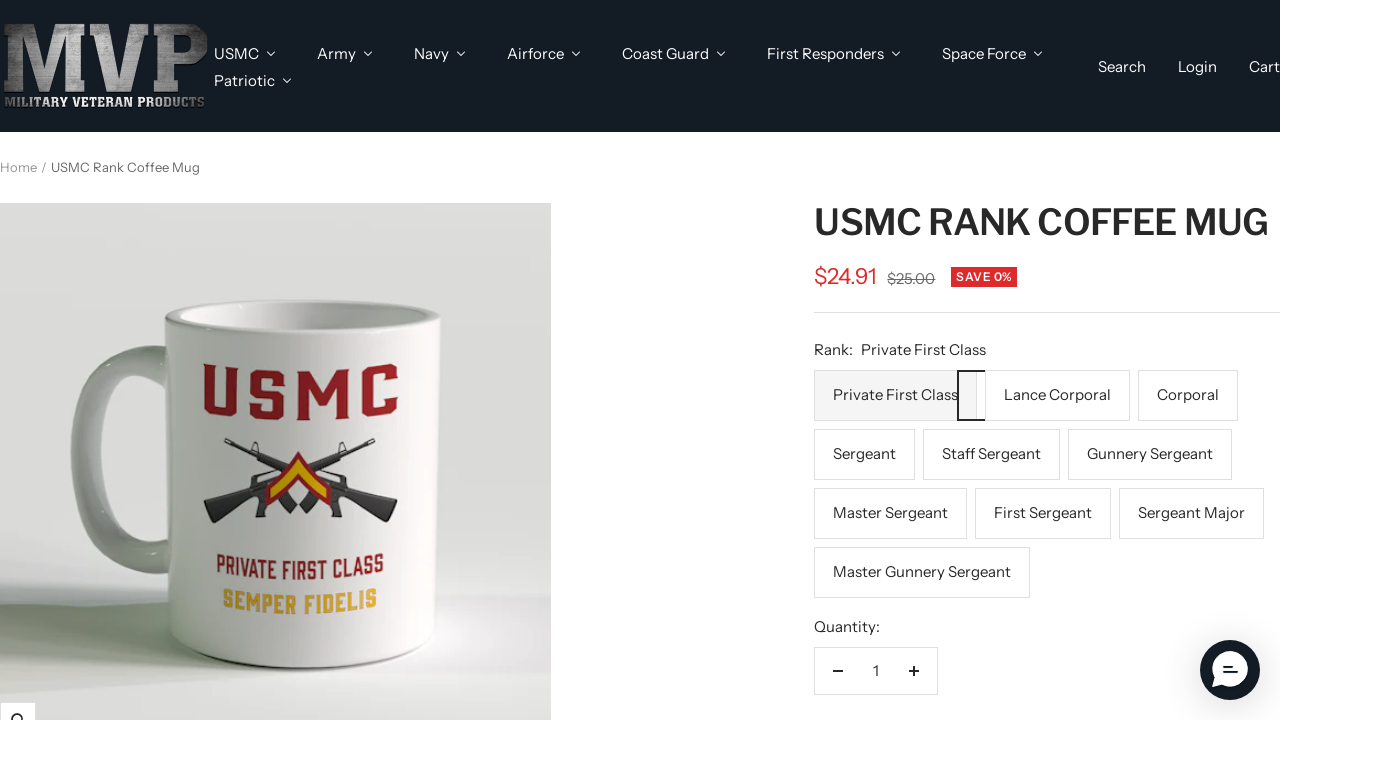

--- FILE ---
content_type: text/html; charset=utf-8
request_url: https://www.militaryveteranproducts.com/products/usmc-rank-coffee-mug
body_size: 62289
content:
<!doctype html><html class="no-js" lang="en" dir="ltr">
  <head>
    <script src="//d1liekpayvooaz.cloudfront.net/apps/customizery/customizery.js?shop=themilitarygiftshop.myshopify.com"></script>
    <meta charset="utf-8">
    <meta name="viewport" content="width=device-width, initial-scale=1.0, height=device-height, minimum-scale=1.0, maximum-scale=1.0">
    <meta name="theme-color" content="#131b25">

    <title>USMC Rank Coffee Mug</title><meta name="description" content="Support Your Marine with Pride with our custom USMC mugs with Marine Corps Ranks. Contact us to ask about bulk order discounts for over 100 mugs! There’s no better way to celebrate your hard work as a Marine than with a coffee mug from Military Veteran Products. "><link rel="canonical" href="https://www.militaryveteranproducts.com/products/usmc-rank-coffee-mug"><link rel="preconnect" href="https://cdn.shopify.com">
    <link rel="dns-prefetch" href="https://productreviews.shopifycdn.com">
    <link rel="dns-prefetch" href="https://www.google-analytics.com"><link rel="preconnect" href="https://fonts.shopifycdn.com" crossorigin><link rel="preload" as="style" href="//www.militaryveteranproducts.com/cdn/shop/t/13/assets/theme.css?v=40616585437609454331750109541">
    <link rel="preload" as="script" href="//www.militaryveteranproducts.com/cdn/shop/t/13/assets/vendor.js?v=32643890569905814191750109541">
    <link rel="preload" as="script" href="//www.militaryveteranproducts.com/cdn/shop/t/13/assets/theme.js?v=108561701893297286041750109541"><link rel="preload" as="fetch" href="/products/usmc-rank-coffee-mug.js" crossorigin><link rel="preload" as="script" href="//www.militaryveteranproducts.com/cdn/shop/t/13/assets/flickity.js?v=176646718982628074891750109541"><meta property="og:type" content="product">
  <meta property="og:title" content="USMC Rank Coffee Mug">
  <meta property="product:price:amount" content="24.91">
  <meta property="product:price:currency" content="USD">
  <meta property="product:availability" content="in stock"><meta property="og:image" content="http://www.militaryveteranproducts.com/cdn/shop/products/2019-07-17_USMC_PFC_d54a2d11-57dd-4df7-8fb5-387805e69275.png?v=1759253275&width=1024">
  <meta property="og:image:secure_url" content="https://www.militaryveteranproducts.com/cdn/shop/products/2019-07-17_USMC_PFC_d54a2d11-57dd-4df7-8fb5-387805e69275.png?v=1759253275&width=1024">
  <meta property="og:image:width" content="500">
  <meta property="og:image:height" content="500"><meta property="og:description" content="Support Your Marine with Pride with our custom USMC mugs with Marine Corps Ranks. Contact us to ask about bulk order discounts for over 100 mugs! There’s no better way to celebrate your hard work as a Marine than with a coffee mug from Military Veteran Products. "><meta property="og:url" content="https://www.militaryveteranproducts.com/products/usmc-rank-coffee-mug">
<meta property="og:site_name" content="Military Veteran Products"><meta name="twitter:card" content="summary"><meta name="twitter:title" content="USMC Rank Coffee Mug">
  <meta name="twitter:description" content="
Support Your Marine with Pride with our custom USMC mugs with Marine Corps Ranks.
Contact us to ask about bulk order discounts for over 100 mugs!
There’s no better way to celebrate your hard work as a Marine than with a coffee mug from Military Veteran Products. "><meta name="twitter:image" content="https://www.militaryveteranproducts.com/cdn/shop/products/2019-07-17_USMC_PFC_d54a2d11-57dd-4df7-8fb5-387805e69275.png?v=1759253275&width=1200">
  <meta name="twitter:image:alt" content="PFC Coffee Mug, USMC PFC Mug, Private First Class Coffee Mug">
    <script type="application/ld+json">{"@context":"http:\/\/schema.org\/","@id":"\/products\/usmc-rank-coffee-mug#product","@type":"ProductGroup","brand":{"@type":"Brand","name":"Military Veteran Products"},"category":"USMC Rank Mugs","description":"\nSupport Your Marine with Pride with our custom USMC mugs with Marine Corps Ranks.\nContact us to ask about bulk order discounts for over 100 mugs!\nThere’s no better way to celebrate your hard work as a Marine than with a coffee mug from Military Veteran Products. ","hasVariant":[{"@id":"\/products\/usmc-rank-coffee-mug?variant=40118163701829#variant","@type":"Product","image":"https:\/\/www.militaryveteranproducts.com\/cdn\/shop\/products\/2019-07-17_USMC_PFC_d54a2d11-57dd-4df7-8fb5-387805e69275.png?v=1759253275\u0026width=1920","name":"USMC Rank Coffee Mug - Private First Class","offers":{"@id":"\/products\/usmc-rank-coffee-mug?variant=40118163701829#offer","@type":"Offer","availability":"http:\/\/schema.org\/InStock","price":"24.91","priceCurrency":"USD","url":"https:\/\/www.militaryveteranproducts.com\/products\/usmc-rank-coffee-mug?variant=40118163701829"},"sku":"USMC_PFC_Mug"},{"@id":"\/products\/usmc-rank-coffee-mug?variant=40118163734597#variant","@type":"Product","image":"https:\/\/www.militaryveteranproducts.com\/cdn\/shop\/products\/2019-07-17_USMC_Lance_Corporal_0961515e-a698-4fe7-bdd3-4e8db93f4643.png?v=1706232288\u0026width=1920","name":"USMC Rank Coffee Mug - Lance Corporal","offers":{"@id":"\/products\/usmc-rank-coffee-mug?variant=40118163734597#offer","@type":"Offer","availability":"http:\/\/schema.org\/InStock","price":"24.91","priceCurrency":"USD","url":"https:\/\/www.militaryveteranproducts.com\/products\/usmc-rank-coffee-mug?variant=40118163734597"},"sku":"USMC_LCpl_Mug"},{"@id":"\/products\/usmc-rank-coffee-mug?variant=40118163767365#variant","@type":"Product","image":"https:\/\/www.militaryveteranproducts.com\/cdn\/shop\/products\/2019-07-17_USMC_Corporal_0a08af35-78a4-4da6-bc31-b0a8842f38a5.png?v=1706232288\u0026width=1920","name":"USMC Rank Coffee Mug - Corporal","offers":{"@id":"\/products\/usmc-rank-coffee-mug?variant=40118163767365#offer","@type":"Offer","availability":"http:\/\/schema.org\/InStock","price":"24.91","priceCurrency":"USD","url":"https:\/\/www.militaryveteranproducts.com\/products\/usmc-rank-coffee-mug?variant=40118163767365"},"sku":"USMC_Cpl_Mug"},{"@id":"\/products\/usmc-rank-coffee-mug?variant=40118163800133#variant","@type":"Product","image":"https:\/\/www.militaryveteranproducts.com\/cdn\/shop\/products\/2019-07-17_USMC_Sgt_b2b0deb6-b819-43ff-a201-512f5ea75e3f.png?v=1706232288\u0026width=1920","name":"USMC Rank Coffee Mug - Sergeant","offers":{"@id":"\/products\/usmc-rank-coffee-mug?variant=40118163800133#offer","@type":"Offer","availability":"http:\/\/schema.org\/InStock","price":"24.91","priceCurrency":"USD","url":"https:\/\/www.militaryveteranproducts.com\/products\/usmc-rank-coffee-mug?variant=40118163800133"},"sku":"USMC_Sgt_Mug"},{"@id":"\/products\/usmc-rank-coffee-mug?variant=40118163832901#variant","@type":"Product","image":"https:\/\/www.militaryveteranproducts.com\/cdn\/shop\/products\/2019-07-17_USMC_SSgt_1f14df89-8828-4fc5-83db-019f952534df.png?v=1706232288\u0026width=1920","name":"USMC Rank Coffee Mug - Staff Sergeant","offers":{"@id":"\/products\/usmc-rank-coffee-mug?variant=40118163832901#offer","@type":"Offer","availability":"http:\/\/schema.org\/InStock","price":"24.91","priceCurrency":"USD","url":"https:\/\/www.militaryveteranproducts.com\/products\/usmc-rank-coffee-mug?variant=40118163832901"},"sku":"USMC_SSgt_Mug"},{"@id":"\/products\/usmc-rank-coffee-mug?variant=40118163865669#variant","@type":"Product","image":"https:\/\/www.militaryveteranproducts.com\/cdn\/shop\/products\/2019-07-17_USMC_GySgt_29bc2d0b-62ee-4233-a6ad-b322ddf78497.png?v=1706232288\u0026width=1920","name":"USMC Rank Coffee Mug - Gunnery Sergeant","offers":{"@id":"\/products\/usmc-rank-coffee-mug?variant=40118163865669#offer","@type":"Offer","availability":"http:\/\/schema.org\/InStock","price":"24.91","priceCurrency":"USD","url":"https:\/\/www.militaryveteranproducts.com\/products\/usmc-rank-coffee-mug?variant=40118163865669"},"sku":"USMC_GySgt_Mug"},{"@id":"\/products\/usmc-rank-coffee-mug?variant=40118163898437#variant","@type":"Product","image":"https:\/\/www.militaryveteranproducts.com\/cdn\/shop\/products\/2019-07-17_USMC_MSgt_a01f685e-0ead-46f8-b53b-f5f810f0478b.png?v=1706232288\u0026width=1920","name":"USMC Rank Coffee Mug - Master Sergeant","offers":{"@id":"\/products\/usmc-rank-coffee-mug?variant=40118163898437#offer","@type":"Offer","availability":"http:\/\/schema.org\/InStock","price":"24.91","priceCurrency":"USD","url":"https:\/\/www.militaryveteranproducts.com\/products\/usmc-rank-coffee-mug?variant=40118163898437"},"sku":"USMC_MSgt_Mug"},{"@id":"\/products\/usmc-rank-coffee-mug?variant=40118163931205#variant","@type":"Product","image":"https:\/\/www.militaryveteranproducts.com\/cdn\/shop\/products\/2019-07-17_USMC_1stSgt_01a56673-379f-495f-9845-b929e3010480.png?v=1706232288\u0026width=1920","name":"USMC Rank Coffee Mug - First Sergeant","offers":{"@id":"\/products\/usmc-rank-coffee-mug?variant=40118163931205#offer","@type":"Offer","availability":"http:\/\/schema.org\/InStock","price":"24.91","priceCurrency":"USD","url":"https:\/\/www.militaryveteranproducts.com\/products\/usmc-rank-coffee-mug?variant=40118163931205"},"sku":"USMC_1stSgt_Mug"},{"@id":"\/products\/usmc-rank-coffee-mug?variant=40118163963973#variant","@type":"Product","image":"https:\/\/www.militaryveteranproducts.com\/cdn\/shop\/products\/2019-07-17_USMC_SgtMaj_c0e27103-5843-4915-8e93-06ab7e905092.png?v=1706232288\u0026width=1920","name":"USMC Rank Coffee Mug - Sergeant Major","offers":{"@id":"\/products\/usmc-rank-coffee-mug?variant=40118163963973#offer","@type":"Offer","availability":"http:\/\/schema.org\/InStock","price":"24.91","priceCurrency":"USD","url":"https:\/\/www.militaryveteranproducts.com\/products\/usmc-rank-coffee-mug?variant=40118163963973"},"sku":"USMC_SgtMaj_Mug"},{"@id":"\/products\/usmc-rank-coffee-mug?variant=40118164029509#variant","@type":"Product","image":"https:\/\/www.militaryveteranproducts.com\/cdn\/shop\/products\/2019-07-17_USMC_MGySgt_bfd9d6af-857b-41da-82a5-1c32c2a988be.png?v=1706232288\u0026width=1920","name":"USMC Rank Coffee Mug - Master Gunnery Sergeant","offers":{"@id":"\/products\/usmc-rank-coffee-mug?variant=40118164029509#offer","@type":"Offer","availability":"http:\/\/schema.org\/InStock","price":"24.91","priceCurrency":"USD","url":"https:\/\/www.militaryveteranproducts.com\/products\/usmc-rank-coffee-mug?variant=40118164029509"},"sku":"USMC_MGySgt_Mug"}],"name":"USMC Rank Coffee Mug","productGroupID":"4364121112645","url":"https:\/\/www.militaryveteranproducts.com\/products\/usmc-rank-coffee-mug"}</script><script type="application/ld+json">
  {
    "@context": "https://schema.org",
    "@type": "BreadcrumbList",
    "itemListElement": [{
        "@type": "ListItem",
        "position": 1,
        "name": "Home",
        "item": "https://www.militaryveteranproducts.com"
      },{
            "@type": "ListItem",
            "position": 2,
            "name": "USMC Rank Coffee Mug",
            "item": "https://www.militaryveteranproducts.com/products/usmc-rank-coffee-mug"
          }]
  }
</script>
    <link rel="preload" href="//www.militaryveteranproducts.com/cdn/fonts/libre_franklin/librefranklin_n6.c976b0b721ea92417572301ef17640150832a2b9.woff2" as="font" type="font/woff2" crossorigin><link rel="preload" href="//www.militaryveteranproducts.com/cdn/fonts/instrument_sans/instrumentsans_n4.db86542ae5e1596dbdb28c279ae6c2086c4c5bfa.woff2" as="font" type="font/woff2" crossorigin><style>
  /* Typography (heading) */
  @font-face {
  font-family: "Libre Franklin";
  font-weight: 600;
  font-style: normal;
  font-display: swap;
  src: url("//www.militaryveteranproducts.com/cdn/fonts/libre_franklin/librefranklin_n6.c976b0b721ea92417572301ef17640150832a2b9.woff2") format("woff2"),
       url("//www.militaryveteranproducts.com/cdn/fonts/libre_franklin/librefranklin_n6.bb41783c980fb0a0dad0f0403cbcc7159efe6030.woff") format("woff");
}

@font-face {
  font-family: "Libre Franklin";
  font-weight: 600;
  font-style: italic;
  font-display: swap;
  src: url("//www.militaryveteranproducts.com/cdn/fonts/libre_franklin/librefranklin_i6.7ae53255ab44c18176e5c1c169a009f635aeb949.woff2") format("woff2"),
       url("//www.militaryveteranproducts.com/cdn/fonts/libre_franklin/librefranklin_i6.c8eb9c307a8e927dcb30218e64b5b81edbc09ee3.woff") format("woff");
}

/* Typography (body) */
  @font-face {
  font-family: "Instrument Sans";
  font-weight: 400;
  font-style: normal;
  font-display: swap;
  src: url("//www.militaryveteranproducts.com/cdn/fonts/instrument_sans/instrumentsans_n4.db86542ae5e1596dbdb28c279ae6c2086c4c5bfa.woff2") format("woff2"),
       url("//www.militaryveteranproducts.com/cdn/fonts/instrument_sans/instrumentsans_n4.510f1b081e58d08c30978f465518799851ef6d8b.woff") format("woff");
}

@font-face {
  font-family: "Instrument Sans";
  font-weight: 400;
  font-style: italic;
  font-display: swap;
  src: url("//www.militaryveteranproducts.com/cdn/fonts/instrument_sans/instrumentsans_i4.028d3c3cd8d085648c808ceb20cd2fd1eb3560e5.woff2") format("woff2"),
       url("//www.militaryveteranproducts.com/cdn/fonts/instrument_sans/instrumentsans_i4.7e90d82df8dee29a99237cd19cc529d2206706a2.woff") format("woff");
}

@font-face {
  font-family: "Instrument Sans";
  font-weight: 600;
  font-style: normal;
  font-display: swap;
  src: url("//www.militaryveteranproducts.com/cdn/fonts/instrument_sans/instrumentsans_n6.27dc66245013a6f7f317d383a3cc9a0c347fb42d.woff2") format("woff2"),
       url("//www.militaryveteranproducts.com/cdn/fonts/instrument_sans/instrumentsans_n6.1a71efbeeb140ec495af80aad612ad55e19e6d0e.woff") format("woff");
}

@font-face {
  font-family: "Instrument Sans";
  font-weight: 600;
  font-style: italic;
  font-display: swap;
  src: url("//www.militaryveteranproducts.com/cdn/fonts/instrument_sans/instrumentsans_i6.ba8063f6adfa1e7ffe690cc5efa600a1e0a8ec32.woff2") format("woff2"),
       url("//www.militaryveteranproducts.com/cdn/fonts/instrument_sans/instrumentsans_i6.a5bb29b76a0bb820ddaa9417675a5d0bafaa8c1f.woff") format("woff");
}

:root {--heading-color: 40, 40, 40;
    --text-color: 40, 40, 40;
    --background: 255, 255, 255;
    --secondary-background: 245, 245, 245;
    --border-color: 223, 223, 223;
    --border-color-darker: 169, 169, 169;
    --success-color: 135, 135, 135;
    --success-background: 231, 231, 231;
    --error-color: 222, 42, 42;
    --error-background: 253, 240, 240;
    --primary-button-background: 128, 124, 124;
    --primary-button-text-color: 255, 255, 255;
    --secondary-button-background: 0, 0, 0;
    --secondary-button-text-color: 255, 255, 255;
    --product-star-rating: 246, 164, 41;
    --product-on-sale-accent: 222, 42, 42;
    --product-sold-out-accent: 0, 0, 0;
    --product-custom-label-background: 64, 93, 230;
    --product-custom-label-text-color: 255, 255, 255;
    --product-custom-label-2-background: 243, 255, 52;
    --product-custom-label-2-text-color: 0, 0, 0;
    --product-low-stock-text-color: 222, 42, 42;
    --product-in-stock-text-color: 46, 158, 123;
    --loading-bar-background: 40, 40, 40;

    /* We duplicate some "base" colors as root colors, which is useful to use on drawer elements or popover without. Those should not be overridden to avoid issues */
    --root-heading-color: 40, 40, 40;
    --root-text-color: 40, 40, 40;
    --root-background: 255, 255, 255;
    --root-border-color: 223, 223, 223;
    --root-primary-button-background: 128, 124, 124;
    --root-primary-button-text-color: 255, 255, 255;

    --base-font-size: 15px;
    --heading-font-family: "Libre Franklin", sans-serif;
    --heading-font-weight: 600;
    --heading-font-style: normal;
    --heading-text-transform: uppercase;
    --text-font-family: "Instrument Sans", sans-serif;
    --text-font-weight: 400;
    --text-font-style: normal;
    --text-font-bold-weight: 600;

    /* Typography (font size) */
    --heading-xxsmall-font-size: 11px;
    --heading-xsmall-font-size: 11px;
    --heading-small-font-size: 12px;
    --heading-large-font-size: 36px;
    --heading-h1-font-size: 36px;
    --heading-h2-font-size: 30px;
    --heading-h3-font-size: 26px;
    --heading-h4-font-size: 24px;
    --heading-h5-font-size: 20px;
    --heading-h6-font-size: 16px;

    /* Control the look and feel of the theme by changing radius of various elements */
    --button-border-radius: 0px;
    --block-border-radius: 0px;
    --block-border-radius-reduced: 0px;
    --color-swatch-border-radius: 100%;

    /* Button size */
    --button-height: 48px;
    --button-small-height: 40px;

    /* Form related */
    --form-input-field-height: 48px;
    --form-input-gap: 16px;
    --form-submit-margin: 24px;

    /* Product listing related variables */
    --product-list-block-spacing: 32px;

    /* Video related */
    --play-button-background: 255, 255, 255;
    --play-button-arrow: 40, 40, 40;

    /* RTL support */
    --transform-logical-flip: 1;
    --transform-origin-start: left;
    --transform-origin-end: right;

    /* Other */
    --zoom-cursor-svg-url: url(//www.militaryveteranproducts.com/cdn/shop/t/13/assets/zoom-cursor.svg?v=140843654642179701571750170082);
    --arrow-right-svg-url: url(//www.militaryveteranproducts.com/cdn/shop/t/13/assets/arrow-right.svg?v=45986945671786226131750170082);
    --arrow-left-svg-url: url(//www.militaryveteranproducts.com/cdn/shop/t/13/assets/arrow-left.svg?v=58784072336467316411750170082);

    /* Some useful variables that we can reuse in our CSS. Some explanation are needed for some of them:
       - container-max-width-minus-gutters: represents the container max width without the edge gutters
       - container-outer-width: considering the screen width, represent all the space outside the container
       - container-outer-margin: same as container-outer-width but get set to 0 inside a container
       - container-inner-width: the effective space inside the container (minus gutters)
       - grid-column-width: represents the width of a single column of the grid
       - vertical-breather: this is a variable that defines the global "spacing" between sections, and inside the section
                            to create some "breath" and minimum spacing
     */
    --container-max-width: 1600px;
    --container-gutter: 24px;
    --container-max-width-minus-gutters: calc(var(--container-max-width) - (var(--container-gutter)) * 2);
    --container-outer-width: max(calc((100vw - var(--container-max-width-minus-gutters)) / 2), var(--container-gutter));
    --container-outer-margin: var(--container-outer-width);
    --container-inner-width: calc(100vw - var(--container-outer-width) * 2);

    --grid-column-count: 10;
    --grid-gap: 24px;
    --grid-column-width: calc((100vw - var(--container-outer-width) * 2 - var(--grid-gap) * (var(--grid-column-count) - 1)) / var(--grid-column-count));

    --vertical-breather: 48px;
    --vertical-breather-tight: 48px;

    /* Shopify related variables */
    --payment-terms-background-color: #ffffff;
  }

  @media screen and (min-width: 741px) {
    :root {
      --container-gutter: 40px;
      --grid-column-count: 20;
      --vertical-breather: 64px;
      --vertical-breather-tight: 64px;

      /* Typography (font size) */
      --heading-xsmall-font-size: 12px;
      --heading-small-font-size: 13px;
      --heading-large-font-size: 52px;
      --heading-h1-font-size: 48px;
      --heading-h2-font-size: 38px;
      --heading-h3-font-size: 32px;
      --heading-h4-font-size: 24px;
      --heading-h5-font-size: 20px;
      --heading-h6-font-size: 18px;

      /* Form related */
      --form-input-field-height: 52px;
      --form-submit-margin: 32px;

      /* Button size */
      --button-height: 52px;
      --button-small-height: 44px;
    }
  }

  @media screen and (min-width: 1200px) {
    :root {
      --vertical-breather: 80px;
      --vertical-breather-tight: 64px;
      --product-list-block-spacing: 48px;

      /* Typography */
      --heading-large-font-size: 64px;
      --heading-h1-font-size: 56px;
      --heading-h2-font-size: 48px;
      --heading-h3-font-size: 36px;
      --heading-h4-font-size: 30px;
      --heading-h5-font-size: 24px;
      --heading-h6-font-size: 18px;
    }
  }

  @media screen and (min-width: 1600px) {
    :root {
      --vertical-breather: 90px;
      --vertical-breather-tight: 64px;
    }
  }
</style>
    <script>
  // This allows to expose several variables to the global scope, to be used in scripts
  window.themeVariables = {
    settings: {
      direction: "ltr",
      pageType: "product",
      cartCount: 0,
      moneyFormat: "${{amount}}",
      moneyWithCurrencyFormat: "${{amount}} USD",
      showVendor: false,
      discountMode: "percentage",
      currencyCodeEnabled: false,
      cartType: "drawer",
      cartCurrency: "USD",
      mobileZoomFactor: 2.5
    },

    routes: {
      host: "www.militaryveteranproducts.com",
      rootUrl: "\/",
      rootUrlWithoutSlash: '',
      cartUrl: "\/cart",
      cartAddUrl: "\/cart\/add",
      cartChangeUrl: "\/cart\/change",
      searchUrl: "\/search",
      predictiveSearchUrl: "\/search\/suggest",
      productRecommendationsUrl: "\/recommendations\/products"
    },

    strings: {
      accessibilityDelete: "Delete",
      accessibilityClose: "Close",
      collectionSoldOut: "Sold out",
      collectionDiscount: "Save @savings@",
      productSalePrice: "Sale price",
      productRegularPrice: "Regular price",
      productFormUnavailable: "Unavailable",
      productFormSoldOut: "Sold out",
      productFormPreOrder: "Pre-order",
      productFormAddToCart: "Add to cart",
      searchNoResults: "No results could be found.",
      searchNewSearch: "New search",
      searchProducts: "Products",
      searchArticles: "Journal",
      searchPages: "Pages",
      searchCollections: "Collections",
      cartViewCart: "View cart",
      cartItemAdded: "Item added to your cart!",
      cartItemAddedShort: "Added to your cart!",
      cartAddOrderNote: "Add order note",
      cartEditOrderNote: "Edit order note",
      shippingEstimatorNoResults: "Sorry, we do not ship to your address.",
      shippingEstimatorOneResult: "There is one shipping rate for your address:",
      shippingEstimatorMultipleResults: "There are several shipping rates for your address:",
      shippingEstimatorError: "One or more error occurred while retrieving shipping rates:"
    },

    libs: {
      flickity: "\/\/www.militaryveteranproducts.com\/cdn\/shop\/t\/13\/assets\/flickity.js?v=176646718982628074891750109541",
      photoswipe: "\/\/www.militaryveteranproducts.com\/cdn\/shop\/t\/13\/assets\/photoswipe.js?v=132268647426145925301750109541",
      qrCode: "\/\/www.militaryveteranproducts.com\/cdn\/shopifycloud\/storefront\/assets\/themes_support\/vendor\/qrcode-3f2b403b.js"
    },

    breakpoints: {
      phone: 'screen and (max-width: 740px)',
      tablet: 'screen and (min-width: 741px) and (max-width: 999px)',
      tabletAndUp: 'screen and (min-width: 741px)',
      pocket: 'screen and (max-width: 999px)',
      lap: 'screen and (min-width: 1000px) and (max-width: 1199px)',
      lapAndUp: 'screen and (min-width: 1000px)',
      desktop: 'screen and (min-width: 1200px)',
      wide: 'screen and (min-width: 1400px)'
    }
  };

  window.addEventListener('pageshow', async () => {
    const cartContent = await (await fetch(`${window.themeVariables.routes.cartUrl}.js`, {cache: 'reload'})).json();
    document.documentElement.dispatchEvent(new CustomEvent('cart:refresh', {detail: {cart: cartContent}}));
  });

  if ('noModule' in HTMLScriptElement.prototype) {
    // Old browsers (like IE) that does not support module will be considered as if not executing JS at all
    document.documentElement.className = document.documentElement.className.replace('no-js', 'js');

    requestAnimationFrame(() => {
      const viewportHeight = (window.visualViewport ? window.visualViewport.height : document.documentElement.clientHeight);
      document.documentElement.style.setProperty('--window-height',viewportHeight + 'px');
    });
  }// We save the product ID in local storage to be eventually used for recently viewed section
    try {
      const items = JSON.parse(localStorage.getItem('theme:recently-viewed-products') || '[]');

      // We check if the current product already exists, and if it does not, we add it at the start
      if (!items.includes(4364121112645)) {
        items.unshift(4364121112645);
      }

      localStorage.setItem('theme:recently-viewed-products', JSON.stringify(items.slice(0, 20)));
    } catch (e) {
      // Safari in private mode does not allow setting item, we silently fail
    }</script>

    <link rel="stylesheet" href="//www.militaryveteranproducts.com/cdn/shop/t/13/assets/theme.css?v=40616585437609454331750109541">

    <script src="//www.militaryveteranproducts.com/cdn/shop/t/13/assets/vendor.js?v=32643890569905814191750109541" defer></script>
    <script src="//www.militaryveteranproducts.com/cdn/shop/t/13/assets/theme.js?v=108561701893297286041750109541" defer></script>
    <script src="//www.militaryveteranproducts.com/cdn/shop/t/13/assets/custom.js?v=167639537848865775061750109541" defer></script><script>!function(){window.ZipifyPages=window.ZipifyPages||{},window.ZipifyPages.analytics={},window.ZipifyPages.currency="USD",window.ZipifyPages.shopDomain="themilitarygiftshop.myshopify.com",window.ZipifyPages.moneyFormat="${{amount}}",window.ZipifyPages.shopifyOptionsSelector=false,window.ZipifyPages.unitPriceEnabled=false,window.ZipifyPages.alternativeAnalyticsLoading=true,window.ZipifyPages.integrations="".split(","),window.ZipifyPages.crmUrl="https://crms.zipify.com",window.ZipifyPages.isPagesEntity=false,window.ZipifyPages.translations={soldOut:"Sold Out",unavailable:"Unavailable"},window.ZipifyPages.routes={root:"\/",cart:{index:"\/cart",add:"\/cart\/add",change:"\/cart\/change",clear:"\/cart\/clear",update:"\/cart\/update"}};window.ZipifyPages.eventsSubscriptions=[],window.ZipifyPages.on=function(i,a){window.ZipifyPages.eventsSubscriptions.push([i,a])}}();</script><script>(() => {
(()=>{class g{constructor(t={}){this.defaultConfig={sectionIds:[],rootMargin:"0px",onSectionViewed:()=>{},onSectionInteracted:()=>{},minViewTime:500,minVisiblePercentage:30,interactiveSelector:'a, button, input, select, textarea, [role="button"], [tabindex]:not([tabindex="-1"])'},this.config={...this.defaultConfig,...t},this.viewedSections=new Set,this.observer=null,this.viewTimers=new Map,this.init()}init(){document.readyState==="loading"?document.addEventListener("DOMContentLoaded",this.setup.bind(this)):this.setup()}setup(){this.setupObserver(),this.setupGlobalClickTracking()}setupObserver(){const t={root:null,rootMargin:this.config.rootMargin,threshold:[0,.1,.2,.3,.4,.5,.6,.7,.8,.9,1]};this.observer=new IntersectionObserver(e=>{e.forEach(i=>{this.calculateVisibility(i)?this.handleSectionVisible(i.target):this.handleSectionHidden(i.target)})},t),this.config.sectionIds.forEach(e=>{const i=document.getElementById(e);i&&this.observer.observe(i)})}calculateVisibility(t){const e=window.innerHeight,i=window.innerWidth,n=e*i,o=t.boundingClientRect,s=Math.max(0,o.top),c=Math.min(e,o.bottom),d=Math.max(0,o.left),a=Math.min(i,o.right),r=Math.max(0,c-s),l=Math.max(0,a-d)*r,m=n>0?l/n*100:0,h=o.width*o.height,p=h>0?l/h*100:0,S=m>=this.config.minVisiblePercentage,b=p>=80;return S||b}isSectionViewed(t){return this.viewedSections.has(Number(t))}setupGlobalClickTracking(){document.addEventListener("click",t=>{const e=this.findParentTrackedSection(t.target);if(e){const i=this.findInteractiveElement(t.target,e.el);i&&(this.isSectionViewed(e.id)||this.trackSectionView(e.id),this.trackSectionInteract(e.id,i,t))}})}findParentTrackedSection(t){let e=t;for(;e&&e!==document.body;){const i=e.id||e.dataset.zpSectionId,n=i?parseInt(i,10):null;if(n&&!isNaN(n)&&this.config.sectionIds.includes(n))return{el:e,id:n};e=e.parentElement}return null}findInteractiveElement(t,e){let i=t;for(;i&&i!==e;){if(i.matches(this.config.interactiveSelector))return i;i=i.parentElement}return null}trackSectionView(t){this.viewedSections.add(Number(t)),this.config.onSectionViewed(t)}trackSectionInteract(t,e,i){this.config.onSectionInteracted(t,e,i)}handleSectionVisible(t){const e=t.id,i=setTimeout(()=>{this.isSectionViewed(e)||this.trackSectionView(e)},this.config.minViewTime);this.viewTimers.set(e,i)}handleSectionHidden(t){const e=t.id;this.viewTimers.has(e)&&(clearTimeout(this.viewTimers.get(e)),this.viewTimers.delete(e))}addSection(t){if(!this.config.sectionIds.includes(t)){this.config.sectionIds.push(t);const e=document.getElementById(t);e&&this.observer&&this.observer.observe(e)}}}class f{constructor(){this.sectionTracker=new g({onSectionViewed:this.onSectionViewed.bind(this),onSectionInteracted:this.onSectionInteracted.bind(this)}),this.runningSplitTests=[]}getCookie(t){const e=document.cookie.match(new RegExp(`(?:^|; )${t}=([^;]*)`));return e?decodeURIComponent(e[1]):null}setCookie(t,e){let i=`${t}=${encodeURIComponent(e)}; path=/; SameSite=Lax`;location.protocol==="https:"&&(i+="; Secure");const n=new Date;n.setTime(n.getTime()+365*24*60*60*1e3),i+=`; expires=${n.toUTCString()}`,document.cookie=i}pickByWeight(t){const e=Object.entries(t).map(([o,s])=>[Number(o),s]),i=e.reduce((o,[,s])=>o+s,0);let n=Math.random()*i;for(const[o,s]of e){if(n<s)return o;n-=s}return e[e.length-1][0]}render(t){const e=t.blocks,i=t.test,n=i.id,o=`zpSectionSplitTest${n}`;let s=Number(this.getCookie(o));e.some(r=>r.id===s)||(s=this.pickByWeight(i.distribution),this.setCookie(o,s));const c=e.find(r=>r.id===s),d=`sectionSplitTest${c.id}`,a=document.querySelector(`template[data-id="${d}"]`);if(!a){console.error(`Template for split test ${c.id} not found`);return}document.currentScript.parentNode.insertBefore(a.content.cloneNode(!0),document.currentScript),this.runningSplitTests.push({id:n,block:c,templateId:d}),this.initTrackingForSection(c.id)}findSplitTestForSection(t){return this.runningSplitTests.find(e=>e.block.id===Number(t))}initTrackingForSection(t){this.sectionTracker.addSection(t)}onSectionViewed(t){this.trackEvent({sectionId:t,event:"zp_section_viewed"})}onSectionInteracted(t){this.trackEvent({sectionId:t,event:"zp_section_clicked"})}trackEvent({event:t,sectionId:e,payload:i={}}){const n=this.findSplitTestForSection(e);n&&window.Shopify.analytics.publish(t,{...i,sectionId:e,splitTestHash:n.id})}}window.ZipifyPages??={};window.ZipifyPages.SectionSplitTest=new f;})();

})()</script><script>window.performance && window.performance.mark && window.performance.mark('shopify.content_for_header.start');</script><meta name="google-site-verification" content="7Dwu-4N-zrk-7B7rfT2LnS5hSIs6w_oWAdHA_bA51WQ">
<meta name="facebook-domain-verification" content="5er8twjklrfphs7ucduiaztkxr49v2">
<meta name="facebook-domain-verification" content="904ftlr56doea5epvrgeex9fe1haaj">
<meta name="facebook-domain-verification" content="wt1sz8rh5qj3quu5kwifnnky5qf11g">
<meta id="shopify-digital-wallet" name="shopify-digital-wallet" content="/4680810565/digital_wallets/dialog">
<meta name="shopify-checkout-api-token" content="8e1128264e69f685b5d1b933e8989b01">
<meta id="in-context-paypal-metadata" data-shop-id="4680810565" data-venmo-supported="false" data-environment="production" data-locale="en_US" data-paypal-v4="true" data-currency="USD">
<link rel="alternate" type="application/json+oembed" href="https://www.militaryveteranproducts.com/products/usmc-rank-coffee-mug.oembed">
<script async="async" src="/checkouts/internal/preloads.js?locale=en-US"></script>
<link rel="preconnect" href="https://shop.app" crossorigin="anonymous">
<script async="async" src="https://shop.app/checkouts/internal/preloads.js?locale=en-US&shop_id=4680810565" crossorigin="anonymous"></script>
<script id="apple-pay-shop-capabilities" type="application/json">{"shopId":4680810565,"countryCode":"US","currencyCode":"USD","merchantCapabilities":["supports3DS"],"merchantId":"gid:\/\/shopify\/Shop\/4680810565","merchantName":"Military Veteran Products","requiredBillingContactFields":["postalAddress","email","phone"],"requiredShippingContactFields":["postalAddress","email","phone"],"shippingType":"shipping","supportedNetworks":["visa","masterCard","amex","discover","elo","jcb"],"total":{"type":"pending","label":"Military Veteran Products","amount":"1.00"},"shopifyPaymentsEnabled":true,"supportsSubscriptions":true}</script>
<script id="shopify-features" type="application/json">{"accessToken":"8e1128264e69f685b5d1b933e8989b01","betas":["rich-media-storefront-analytics"],"domain":"www.militaryveteranproducts.com","predictiveSearch":true,"shopId":4680810565,"locale":"en"}</script>
<script>var Shopify = Shopify || {};
Shopify.shop = "themilitarygiftshop.myshopify.com";
Shopify.locale = "en";
Shopify.currency = {"active":"USD","rate":"1.0"};
Shopify.country = "US";
Shopify.theme = {"name":"MVP - NEW BUILD","id":178420941096,"schema_name":"Focal","schema_version":"12.4.0","theme_store_id":null,"role":"main"};
Shopify.theme.handle = "null";
Shopify.theme.style = {"id":null,"handle":null};
Shopify.cdnHost = "www.militaryveteranproducts.com/cdn";
Shopify.routes = Shopify.routes || {};
Shopify.routes.root = "/";</script>
<script type="module">!function(o){(o.Shopify=o.Shopify||{}).modules=!0}(window);</script>
<script>!function(o){function n(){var o=[];function n(){o.push(Array.prototype.slice.apply(arguments))}return n.q=o,n}var t=o.Shopify=o.Shopify||{};t.loadFeatures=n(),t.autoloadFeatures=n()}(window);</script>
<script>
  window.ShopifyPay = window.ShopifyPay || {};
  window.ShopifyPay.apiHost = "shop.app\/pay";
  window.ShopifyPay.redirectState = null;
</script>
<script id="shop-js-analytics" type="application/json">{"pageType":"product"}</script>
<script defer="defer" async type="module" src="//www.militaryveteranproducts.com/cdn/shopifycloud/shop-js/modules/v2/client.init-shop-cart-sync_WVOgQShq.en.esm.js"></script>
<script defer="defer" async type="module" src="//www.militaryveteranproducts.com/cdn/shopifycloud/shop-js/modules/v2/chunk.common_C_13GLB1.esm.js"></script>
<script defer="defer" async type="module" src="//www.militaryveteranproducts.com/cdn/shopifycloud/shop-js/modules/v2/chunk.modal_CLfMGd0m.esm.js"></script>
<script type="module">
  await import("//www.militaryveteranproducts.com/cdn/shopifycloud/shop-js/modules/v2/client.init-shop-cart-sync_WVOgQShq.en.esm.js");
await import("//www.militaryveteranproducts.com/cdn/shopifycloud/shop-js/modules/v2/chunk.common_C_13GLB1.esm.js");
await import("//www.militaryveteranproducts.com/cdn/shopifycloud/shop-js/modules/v2/chunk.modal_CLfMGd0m.esm.js");

  window.Shopify.SignInWithShop?.initShopCartSync?.({"fedCMEnabled":true,"windoidEnabled":true});

</script>
<script defer="defer" async type="module" src="//www.militaryveteranproducts.com/cdn/shopifycloud/shop-js/modules/v2/client.payment-terms_BWmiNN46.en.esm.js"></script>
<script defer="defer" async type="module" src="//www.militaryveteranproducts.com/cdn/shopifycloud/shop-js/modules/v2/chunk.common_C_13GLB1.esm.js"></script>
<script defer="defer" async type="module" src="//www.militaryveteranproducts.com/cdn/shopifycloud/shop-js/modules/v2/chunk.modal_CLfMGd0m.esm.js"></script>
<script type="module">
  await import("//www.militaryveteranproducts.com/cdn/shopifycloud/shop-js/modules/v2/client.payment-terms_BWmiNN46.en.esm.js");
await import("//www.militaryveteranproducts.com/cdn/shopifycloud/shop-js/modules/v2/chunk.common_C_13GLB1.esm.js");
await import("//www.militaryveteranproducts.com/cdn/shopifycloud/shop-js/modules/v2/chunk.modal_CLfMGd0m.esm.js");

  
</script>
<script>
  window.Shopify = window.Shopify || {};
  if (!window.Shopify.featureAssets) window.Shopify.featureAssets = {};
  window.Shopify.featureAssets['shop-js'] = {"shop-cart-sync":["modules/v2/client.shop-cart-sync_DuR37GeY.en.esm.js","modules/v2/chunk.common_C_13GLB1.esm.js","modules/v2/chunk.modal_CLfMGd0m.esm.js"],"init-fed-cm":["modules/v2/client.init-fed-cm_BucUoe6W.en.esm.js","modules/v2/chunk.common_C_13GLB1.esm.js","modules/v2/chunk.modal_CLfMGd0m.esm.js"],"shop-toast-manager":["modules/v2/client.shop-toast-manager_B0JfrpKj.en.esm.js","modules/v2/chunk.common_C_13GLB1.esm.js","modules/v2/chunk.modal_CLfMGd0m.esm.js"],"init-shop-cart-sync":["modules/v2/client.init-shop-cart-sync_WVOgQShq.en.esm.js","modules/v2/chunk.common_C_13GLB1.esm.js","modules/v2/chunk.modal_CLfMGd0m.esm.js"],"shop-button":["modules/v2/client.shop-button_B_U3bv27.en.esm.js","modules/v2/chunk.common_C_13GLB1.esm.js","modules/v2/chunk.modal_CLfMGd0m.esm.js"],"init-windoid":["modules/v2/client.init-windoid_DuP9q_di.en.esm.js","modules/v2/chunk.common_C_13GLB1.esm.js","modules/v2/chunk.modal_CLfMGd0m.esm.js"],"shop-cash-offers":["modules/v2/client.shop-cash-offers_BmULhtno.en.esm.js","modules/v2/chunk.common_C_13GLB1.esm.js","modules/v2/chunk.modal_CLfMGd0m.esm.js"],"pay-button":["modules/v2/client.pay-button_CrPSEbOK.en.esm.js","modules/v2/chunk.common_C_13GLB1.esm.js","modules/v2/chunk.modal_CLfMGd0m.esm.js"],"init-customer-accounts":["modules/v2/client.init-customer-accounts_jNk9cPYQ.en.esm.js","modules/v2/client.shop-login-button_DJ5ldayH.en.esm.js","modules/v2/chunk.common_C_13GLB1.esm.js","modules/v2/chunk.modal_CLfMGd0m.esm.js"],"avatar":["modules/v2/client.avatar_BTnouDA3.en.esm.js"],"checkout-modal":["modules/v2/client.checkout-modal_pBPyh9w8.en.esm.js","modules/v2/chunk.common_C_13GLB1.esm.js","modules/v2/chunk.modal_CLfMGd0m.esm.js"],"init-shop-for-new-customer-accounts":["modules/v2/client.init-shop-for-new-customer-accounts_BUoCy7a5.en.esm.js","modules/v2/client.shop-login-button_DJ5ldayH.en.esm.js","modules/v2/chunk.common_C_13GLB1.esm.js","modules/v2/chunk.modal_CLfMGd0m.esm.js"],"init-customer-accounts-sign-up":["modules/v2/client.init-customer-accounts-sign-up_CnczCz9H.en.esm.js","modules/v2/client.shop-login-button_DJ5ldayH.en.esm.js","modules/v2/chunk.common_C_13GLB1.esm.js","modules/v2/chunk.modal_CLfMGd0m.esm.js"],"init-shop-email-lookup-coordinator":["modules/v2/client.init-shop-email-lookup-coordinator_CzjY5t9o.en.esm.js","modules/v2/chunk.common_C_13GLB1.esm.js","modules/v2/chunk.modal_CLfMGd0m.esm.js"],"shop-follow-button":["modules/v2/client.shop-follow-button_CsYC63q7.en.esm.js","modules/v2/chunk.common_C_13GLB1.esm.js","modules/v2/chunk.modal_CLfMGd0m.esm.js"],"shop-login-button":["modules/v2/client.shop-login-button_DJ5ldayH.en.esm.js","modules/v2/chunk.common_C_13GLB1.esm.js","modules/v2/chunk.modal_CLfMGd0m.esm.js"],"shop-login":["modules/v2/client.shop-login_B9ccPdmx.en.esm.js","modules/v2/chunk.common_C_13GLB1.esm.js","modules/v2/chunk.modal_CLfMGd0m.esm.js"],"lead-capture":["modules/v2/client.lead-capture_D0K_KgYb.en.esm.js","modules/v2/chunk.common_C_13GLB1.esm.js","modules/v2/chunk.modal_CLfMGd0m.esm.js"],"payment-terms":["modules/v2/client.payment-terms_BWmiNN46.en.esm.js","modules/v2/chunk.common_C_13GLB1.esm.js","modules/v2/chunk.modal_CLfMGd0m.esm.js"]};
</script>
<script>(function() {
  var isLoaded = false;
  function asyncLoad() {
    if (isLoaded) return;
    isLoaded = true;
    var urls = ["\/\/d1liekpayvooaz.cloudfront.net\/apps\/customizery\/customizery.js?shop=themilitarygiftshop.myshopify.com","https:\/\/cdn.fera.ai\/js\/fera.placeholder.js?shop=themilitarygiftshop.myshopify.com","https:\/\/cdn.shopify.com\/s\/files\/1\/0875\/2064\/files\/spinstudio-front2-1.0.0.min.js?shop=themilitarygiftshop.myshopify.com","https:\/\/omnisnippet1.com\/platforms\/shopify.js?source=scriptTag\u0026v=2025-07-23T18\u0026shop=themilitarygiftshop.myshopify.com","https:\/\/cdn.richpanel.com\/js\/richpanel_shopify_script.js?appClientId=mvpstudios1494\u0026tenantId=mvpstudios149\u0026shop=themilitarygiftshop.myshopify.com\u0026shop=themilitarygiftshop.myshopify.com"];
    for (var i = 0; i < urls.length; i++) {
      var s = document.createElement('script');
      s.type = 'text/javascript';
      s.async = true;
      s.src = urls[i];
      var x = document.getElementsByTagName('script')[0];
      x.parentNode.insertBefore(s, x);
    }
  };
  if(window.attachEvent) {
    window.attachEvent('onload', asyncLoad);
  } else {
    window.addEventListener('load', asyncLoad, false);
  }
})();</script>
<script id="__st">var __st={"a":4680810565,"offset":-28800,"reqid":"b7049bb0-8873-466a-9095-63c57c53f8d5-1769588080","pageurl":"www.militaryveteranproducts.com\/products\/usmc-rank-coffee-mug","u":"a3956a0c5ba0","p":"product","rtyp":"product","rid":4364121112645};</script>
<script>window.ShopifyPaypalV4VisibilityTracking = true;</script>
<script id="captcha-bootstrap">!function(){'use strict';const t='contact',e='account',n='new_comment',o=[[t,t],['blogs',n],['comments',n],[t,'customer']],c=[[e,'customer_login'],[e,'guest_login'],[e,'recover_customer_password'],[e,'create_customer']],r=t=>t.map((([t,e])=>`form[action*='/${t}']:not([data-nocaptcha='true']) input[name='form_type'][value='${e}']`)).join(','),a=t=>()=>t?[...document.querySelectorAll(t)].map((t=>t.form)):[];function s(){const t=[...o],e=r(t);return a(e)}const i='password',u='form_key',d=['recaptcha-v3-token','g-recaptcha-response','h-captcha-response',i],f=()=>{try{return window.sessionStorage}catch{return}},m='__shopify_v',_=t=>t.elements[u];function p(t,e,n=!1){try{const o=window.sessionStorage,c=JSON.parse(o.getItem(e)),{data:r}=function(t){const{data:e,action:n}=t;return t[m]||n?{data:e,action:n}:{data:t,action:n}}(c);for(const[e,n]of Object.entries(r))t.elements[e]&&(t.elements[e].value=n);n&&o.removeItem(e)}catch(o){console.error('form repopulation failed',{error:o})}}const l='form_type',E='cptcha';function T(t){t.dataset[E]=!0}const w=window,h=w.document,L='Shopify',v='ce_forms',y='captcha';let A=!1;((t,e)=>{const n=(g='f06e6c50-85a8-45c8-87d0-21a2b65856fe',I='https://cdn.shopify.com/shopifycloud/storefront-forms-hcaptcha/ce_storefront_forms_captcha_hcaptcha.v1.5.2.iife.js',D={infoText:'Protected by hCaptcha',privacyText:'Privacy',termsText:'Terms'},(t,e,n)=>{const o=w[L][v],c=o.bindForm;if(c)return c(t,g,e,D).then(n);var r;o.q.push([[t,g,e,D],n]),r=I,A||(h.body.append(Object.assign(h.createElement('script'),{id:'captcha-provider',async:!0,src:r})),A=!0)});var g,I,D;w[L]=w[L]||{},w[L][v]=w[L][v]||{},w[L][v].q=[],w[L][y]=w[L][y]||{},w[L][y].protect=function(t,e){n(t,void 0,e),T(t)},Object.freeze(w[L][y]),function(t,e,n,w,h,L){const[v,y,A,g]=function(t,e,n){const i=e?o:[],u=t?c:[],d=[...i,...u],f=r(d),m=r(i),_=r(d.filter((([t,e])=>n.includes(e))));return[a(f),a(m),a(_),s()]}(w,h,L),I=t=>{const e=t.target;return e instanceof HTMLFormElement?e:e&&e.form},D=t=>v().includes(t);t.addEventListener('submit',(t=>{const e=I(t);if(!e)return;const n=D(e)&&!e.dataset.hcaptchaBound&&!e.dataset.recaptchaBound,o=_(e),c=g().includes(e)&&(!o||!o.value);(n||c)&&t.preventDefault(),c&&!n&&(function(t){try{if(!f())return;!function(t){const e=f();if(!e)return;const n=_(t);if(!n)return;const o=n.value;o&&e.removeItem(o)}(t);const e=Array.from(Array(32),(()=>Math.random().toString(36)[2])).join('');!function(t,e){_(t)||t.append(Object.assign(document.createElement('input'),{type:'hidden',name:u})),t.elements[u].value=e}(t,e),function(t,e){const n=f();if(!n)return;const o=[...t.querySelectorAll(`input[type='${i}']`)].map((({name:t})=>t)),c=[...d,...o],r={};for(const[a,s]of new FormData(t).entries())c.includes(a)||(r[a]=s);n.setItem(e,JSON.stringify({[m]:1,action:t.action,data:r}))}(t,e)}catch(e){console.error('failed to persist form',e)}}(e),e.submit())}));const S=(t,e)=>{t&&!t.dataset[E]&&(n(t,e.some((e=>e===t))),T(t))};for(const o of['focusin','change'])t.addEventListener(o,(t=>{const e=I(t);D(e)&&S(e,y())}));const B=e.get('form_key'),M=e.get(l),P=B&&M;t.addEventListener('DOMContentLoaded',(()=>{const t=y();if(P)for(const e of t)e.elements[l].value===M&&p(e,B);[...new Set([...A(),...v().filter((t=>'true'===t.dataset.shopifyCaptcha))])].forEach((e=>S(e,t)))}))}(h,new URLSearchParams(w.location.search),n,t,e,['guest_login'])})(!0,!0)}();</script>
<script integrity="sha256-4kQ18oKyAcykRKYeNunJcIwy7WH5gtpwJnB7kiuLZ1E=" data-source-attribution="shopify.loadfeatures" defer="defer" src="//www.militaryveteranproducts.com/cdn/shopifycloud/storefront/assets/storefront/load_feature-a0a9edcb.js" crossorigin="anonymous"></script>
<script crossorigin="anonymous" defer="defer" src="//www.militaryveteranproducts.com/cdn/shopifycloud/storefront/assets/shopify_pay/storefront-65b4c6d7.js?v=20250812"></script>
<script data-source-attribution="shopify.dynamic_checkout.dynamic.init">var Shopify=Shopify||{};Shopify.PaymentButton=Shopify.PaymentButton||{isStorefrontPortableWallets:!0,init:function(){window.Shopify.PaymentButton.init=function(){};var t=document.createElement("script");t.src="https://www.militaryveteranproducts.com/cdn/shopifycloud/portable-wallets/latest/portable-wallets.en.js",t.type="module",document.head.appendChild(t)}};
</script>
<script data-source-attribution="shopify.dynamic_checkout.buyer_consent">
  function portableWalletsHideBuyerConsent(e){var t=document.getElementById("shopify-buyer-consent"),n=document.getElementById("shopify-subscription-policy-button");t&&n&&(t.classList.add("hidden"),t.setAttribute("aria-hidden","true"),n.removeEventListener("click",e))}function portableWalletsShowBuyerConsent(e){var t=document.getElementById("shopify-buyer-consent"),n=document.getElementById("shopify-subscription-policy-button");t&&n&&(t.classList.remove("hidden"),t.removeAttribute("aria-hidden"),n.addEventListener("click",e))}window.Shopify?.PaymentButton&&(window.Shopify.PaymentButton.hideBuyerConsent=portableWalletsHideBuyerConsent,window.Shopify.PaymentButton.showBuyerConsent=portableWalletsShowBuyerConsent);
</script>
<script>
  function portableWalletsCleanup(e){e&&e.src&&console.error("Failed to load portable wallets script "+e.src);var t=document.querySelectorAll("shopify-accelerated-checkout .shopify-payment-button__skeleton, shopify-accelerated-checkout-cart .wallet-cart-button__skeleton"),e=document.getElementById("shopify-buyer-consent");for(let e=0;e<t.length;e++)t[e].remove();e&&e.remove()}function portableWalletsNotLoadedAsModule(e){e instanceof ErrorEvent&&"string"==typeof e.message&&e.message.includes("import.meta")&&"string"==typeof e.filename&&e.filename.includes("portable-wallets")&&(window.removeEventListener("error",portableWalletsNotLoadedAsModule),window.Shopify.PaymentButton.failedToLoad=e,"loading"===document.readyState?document.addEventListener("DOMContentLoaded",window.Shopify.PaymentButton.init):window.Shopify.PaymentButton.init())}window.addEventListener("error",portableWalletsNotLoadedAsModule);
</script>

<script type="module" src="https://www.militaryveteranproducts.com/cdn/shopifycloud/portable-wallets/latest/portable-wallets.en.js" onError="portableWalletsCleanup(this)" crossorigin="anonymous"></script>
<script nomodule>
  document.addEventListener("DOMContentLoaded", portableWalletsCleanup);
</script>

<link id="shopify-accelerated-checkout-styles" rel="stylesheet" media="screen" href="https://www.militaryveteranproducts.com/cdn/shopifycloud/portable-wallets/latest/accelerated-checkout-backwards-compat.css" crossorigin="anonymous">
<style id="shopify-accelerated-checkout-cart">
        #shopify-buyer-consent {
  margin-top: 1em;
  display: inline-block;
  width: 100%;
}

#shopify-buyer-consent.hidden {
  display: none;
}

#shopify-subscription-policy-button {
  background: none;
  border: none;
  padding: 0;
  text-decoration: underline;
  font-size: inherit;
  cursor: pointer;
}

#shopify-subscription-policy-button::before {
  box-shadow: none;
}

      </style>

<script>window.performance && window.performance.mark && window.performance.mark('shopify.content_for_header.end');</script>
  <!-- BEGIN app block: shopify://apps/buddha-mega-menu-navigation/blocks/megamenu/dbb4ce56-bf86-4830-9b3d-16efbef51c6f -->
<script>
        var productImageAndPrice = [],
            collectionImages = [],
            articleImages = [],
            mmLivIcons = false,
            mmFlipClock = false,
            mmFixesUseJquery = false,
            mmNumMMI = 8,
            mmSchemaTranslation = {},
            mmMenuStrings =  {"menuStrings":{"default":{"USMC":"USMC","New":"New","Men":"Men","Tees":"Tees","Tanks":"Tanks","Sweatshirts":"Sweatshirts","Hoodies":"Hoodies","Women":"Women","Units & Ranks":"Units & Ranks","Apparel":"Apparel","Accessories":"Accessories","Custom":"Custom","USMC Family":"USMC Family","All":"All","Hats":"Hats","Challenge Coins":"Challenge Coins","Drinkware":"Drinkware","Army":"Army","Army Family":"Army Family","Navy":"Navy","Airforce":"Airforce","Coast Guard":"Coast Guard","First Responders":"First Responders","Space Force":"Space Force","Patriotic":"Patriotic"}},"additional":{"default":{}}} ,
            mmShopLocale = "en",
            mmShopLocaleCollectionsRoute = "/collections",
            mmSchemaDesignJSON = [{"action":"menu-select","value":"mm-automatic"},{"action":"design","setting":"font_family","value":"Default"},{"action":"design","setting":"font_size","value":"13px"},{"action":"design","setting":"text_color","value":"#222222"},{"action":"design","setting":"link_hover_color","value":"#0da19a"},{"action":"design","setting":"background_hover_color","value":"#f9f9f9"},{"action":"design","setting":"background_color","value":"#ffffff"},{"action":"design","setting":"price_color","value":"#0da19a"},{"action":"design","setting":"contact_right_btn_text_color","value":"#ffffff"},{"action":"design","setting":"contact_right_btn_bg_color","value":"#3A3A3A"},{"action":"design","setting":"contact_left_bg_color","value":"#3A3A3A"},{"action":"design","setting":"contact_left_alt_color","value":"#CCCCCC"},{"action":"design","setting":"contact_left_text_color","value":"#f1f1f0"},{"action":"design","setting":"addtocart_enable","value":"true"},{"action":"design","setting":"addtocart_text_color","value":"#333333"},{"action":"design","setting":"addtocart_background_color","value":"#ffffff"},{"action":"design","setting":"addtocart_text_hover_color","value":"#ffffff"},{"action":"design","setting":"addtocart_background_hover_color","value":"#0da19a"},{"action":"design","setting":"countdown_color","value":"#ffffff"},{"action":"design","setting":"countdown_background_color","value":"#333333"},{"action":"design","setting":"vertical_font_family","value":"Default"},{"action":"design","setting":"vertical_font_size","value":"13px"},{"action":"design","setting":"vertical_text_color","value":"#ffffff"},{"action":"design","setting":"vertical_link_hover_color","value":"#ffffff"},{"action":"design","setting":"vertical_price_color","value":"#ffffff"},{"action":"design","setting":"vertical_contact_right_btn_text_color","value":"#ffffff"},{"action":"design","setting":"vertical_addtocart_enable","value":"true"},{"action":"design","setting":"vertical_addtocart_text_color","value":"#ffffff"},{"action":"design","setting":"vertical_countdown_color","value":"#ffffff"},{"action":"design","setting":"vertical_countdown_background_color","value":"#333333"},{"action":"design","setting":"vertical_background_color","value":"#017b86"},{"action":"design","setting":"vertical_addtocart_background_color","value":"#333333"},{"action":"design","setting":"vertical_contact_right_btn_bg_color","value":"#333333"},{"action":"design","setting":"vertical_contact_left_alt_color","value":"#333333"}],
            mmDomChangeSkipUl = "",
            buddhaMegaMenuShop = "themilitarygiftshop.myshopify.com",
            mmWireframeCompression = "0",
            mmExtensionAssetUrl = "https://cdn.shopify.com/extensions/019abe06-4a3f-7763-88da-170e1b54169b/mega-menu-151/assets/";var bestSellersHTML = '';var newestProductsHTML = '';/* get link lists api */
        var linkLists={"main-menu" : {"title":"Main menu", "items":["/collections/covid-19-ppe-masks-fundraiser","/collections/proud-marine-families","/collections","/collections/apparel","/collections/army-unit-gear","/pages/custom-unit-products",]},"footer" : {"title":"Footer menu", "items":["/pages/contact-us","/collections/marine-family-day-apparel","/collections/apparel","/collections/drinkware","/collections/usmc-t-shirts","/pages/refund-policy","/pages/privacy-policy","/pages/terms-of-service","/pages/warranty-registration",]},"sidebar-collection" : {"title":"Sidebar Collection", "items":["/collections/apparel","/collections/marine-corps-gifts","/collections/retail-challenge-coins","/pages/custom-unit-products","/pages/custom-made-challenge-coins",]},"quick-links" : {"title":"Quick Links", "items":["/pages/contact-us","/collections/marine-family-day-apparel","/collections/apparel","/collections/usmc-unit-t-shirts","/pages/warranty-registration","/pages/refund-policy","/pages/privacy-policy",]},"my-account" : {"title":"My Account", "items":["/account/login","/account","/account","#",]},"mega-menu" : {"title":"Mega Menu", "items":["/collections/all-marine-corps-gifts","/pages/army","/pages/navy","/pages/air-force","/collections/coast-guard","/collections/patriotic",]},"usmc-gifts" : {"title":"USMC Gifts", "items":["/collections/all-marine-corps-gifts","/collections/marine-corps-ball-gift-ideas","/collections/marine-corps-challenge-coins","/collections/marine-corps-tumblers","/collections/marine-corps-glassware","/collections/marine-corps-can-coolers","/collections/marine-corps-statues","/collections/marine-corps-keychains","/collections/marine-corps-knives","/collections/marine-corps-bottle-openers","/collections/marine-corps-hats","/collections/marine-corps-playing-cards-games",]},"usmc-men" : {"title":"USMC Men", "items":["/collections/all-marine-corps-mens","/collections/usmc-mens-t-shirts","/collections/marine-corps-mens-sweatshirts","/collections/marine-corps-mens-unit-gear","/collections/marine-corps-mens-rank-gear","/collections/usmc-long-sleeve-t-shirts",]},"usmc-women" : {"title":"USMC Women", "items":["/collections/all-usmc-women","/collections/marine-corps-womens-t-shirts","/collections/marine-corps-womens-sweatshirts","/collections/marine-corps-womens-unit-gear","/collections/marine-corps-womens-rank-gear",]},"usmc-rank-unit-gear" : {"title":"USMC Rank &amp; Unit Gear", "items":["/collections/all-marine-corps-unit-gear","/collections/all-marine-corps-rank-gear","/collections/usmc-unit-hats",]},"patriotic-gifts" : {"title":"Patriotic Gifts", "items":["/collections/patriotic-gifts","/collections/patriotic-tumblers","/collections/patriotic-glassware","/collections/patriotic-can-coolers",]},"patriotic-men" : {"title":"Patriotic Men", "items":["/collections/patriotic-mens","/collections/patriotic-mens-t-shirts","/collections/patriotic-mens-sweatshirts",]},"patriotic-women" : {"title":"Patriotic Women", "items":["/collections/all-patriotic-womens","/collections/patriotic-womens-t-shirts","/collections/patriotic-womens-sweatshirts",]},"army-gifts" : {"title":"Army Gifts", "items":["/collections/all-army-gifts","/collections/army-challenge-coins","/collections/army-statues","/collections/army-playing-cards-games","/collections/army-bottle-openers","/collections/army-hats","/collections/army-keychains","/collections/army-knives","/collections/army-mask",]},"army-men" : {"title":"Army Men", "items":["/collections/all-army-men","/collections/army-mens-t-shirts","/collections/army-mens-sweatshirts","/collections/army-mens-unit-gear",]},"army-drinkware" : {"title":"Army Drinkware", "items":["/collections/all-army-drinkware","/collections/army-tumblers","/collections/army-can-coolers","/collections/army-glassware-1","/collections/army-water-bottles","/collections/army-unit-mugs",]},"army-women" : {"title":"Army Women", "items":["/collections/army-women","/collections/army-womens-t-shirts","/collections/army-womens-sweatshirts","/collections/army-womens-unit-gear",]},"usmc-drinkware" : {"title":"USMC Drinkware", "items":["/collections/usmc","/collections/marine-corps-tumblers","/collections/usmc-rank-tumblers","/collections/marine-corps-can-coolers","/collections/marine-corps-glassware","/collections/marine-corps-water-bottles","/collections/marine-corps-unit-mugs","/collections/marine-corps-rank-mugs",]},"navy-gifts" : {"title":"Navy Gifts", "items":["/collections/navy-gifts","/collections/navy-1","/collections/navy-tumblers","/collections/navy-glassware","/collections/navy-can-coolers","/collections/navy-knives","/collections/navy-unit-mugs","/collections/navy-hats","/collections/navy-keychains","/collections/navy-playing-cards-games",]},"navy-drinkware" : {"title":"Navy Drinkware", "items":["/collections/navy-1",]},"proud-army-families" : {"title":"Proud Army Families", "items":["/collections/proud-army-families",]},"air-force-gifts" : {"title":"Air Force Gifts", "items":["/collections/air-force-gifts","/collections/air-force-keychains","/collections/air-force-playing-cards-games","/collections/air-force-hats","/collections/air-force-knives",]},"air-force-drinkware" : {"title":"Air Force Drinkware", "items":["/collections/air-force-drinkware-1","/collections/air-force-tumblers","/collections/air-force-glassware","/collections/air-force-can-coolers","/products/air-force-insulated-stainless-steel-stemless-wine-glass-tumbler","/collections/air-force-water-bottles",]},"coast-guard-products" : {"title":"Coast Guard Products", "items":["/collections/coast-guard-drinkware","/collections/coast-guard-tumblers","/collections/coast-guard-apparel",]},"air-force-men" : {"title":"Air Force Men", "items":["/collections/all-air-force-mens","/collections/air-force-mens-t-shirts",]},"air-force-women" : {"title":"Air Force Women", "items":["/collections/air-force-womens","/collections/air-force-womens-t-shirts",]},"navy-men" : {"title":"Navy Men", "items":["/collections/all-navy-mens","/collections/navy-mens-t-shirts","/collections/navy-mens-sweatshirts","/collections/navy-mens-unit-gear","/collections/long-sleeve-navy-command-shirts",]},"navy-women" : {"title":"Navy Women", "items":["/collections/all-navy-womens","/collections/navy-womens-t-shirts","/collections/navy-womens-sweatshirts","/collections/navy-womens-unit-gear","/collections/long-sleeve-navy-command-shirts",]},"army-unit-gear" : {"title":"Army Unit Gear", "items":["/collections/army-unit-gear","/collections/army-long-sleeve-t-shirt",]},"first-reponders" : {"title":"First Reponders", "items":["/collections/first-responders","/collections/all-mens-first-responders","/collections/all-womens-first-responders","/collections/first-responder-sweatshirts","/collections/first-responders-masks","/collections/covid-gear","/collections/first-responder-tumblers",]},"navy-unit-gear" : {"title":"Navy Unit Gear", "items":["/collections/all-navy-unit-gear","/collections/navy-mens-unit-gear","/collections/navy-unit-mugs",]},"proud-marine-families" : {"title":"Proud Marine Families", "items":["/collections/marine-corps-proud-families",]},"mobile-menu" : {"title":"Mobile Menu", "items":["/pages/usmc","/pages/army","/pages/navy","/pages/air-force","/collections/coast-guard","/collections/patriotic-gifts",]},"space-force" : {"title":"Space Force", "items":["/collections/master-space-force",]},"customer-account-main-menu" : {"title":"Customer account main menu", "items":["/","https://shopify.com/4680810565/account/orders?locale=en&amp;region_country=US",]},};/*ENDPARSE*/

        

        /* set product prices *//* get the collection images *//* get the article images *//* customer fixes */
        var mmThemeFixesBeforeInit = function(){ customMenuUls=".header__menu-items,.overflow-menu,nav,ul"; /* generic mobile menu toggle translate effect */ document.addEventListener("toggleSubmenu", function (e) { var pc = document.querySelector("#PageContainer"); var mm = document.querySelector("#MobileNav"); if (pc && mm && typeof e.mmMobileHeight != "undefined"){ var pcStyle = pc.getAttribute("style"); if (pcStyle && pcStyle.indexOf("translate3d") != -1) { pc.style.transform = "translate3d(0px, "+ e.mmMobileHeight +"px, 0px)"; } } }); mmAddStyle(" .header__icons {z-index: 1003;} "); if (document.querySelectorAll(".sf-menu-links,ul.sf-nav").length == 2) { customMenuUls=".sf-menu-links,ul.sf-nav"; mmHorizontalMenus="ul.sf-nav"; mmVerticalMenus=".sf-menu-links"; mmAddStyle("@media screen and (min-width:1280px) { .sf-header__desktop {display: block !important;} }"); } if (document.querySelector(".mobile-menu__content>ul")) { mmDisableVisibleCheck=true; mmVerticalMenus=".mobile-menu__content>ul"; } window.mmLoadFunction = function(){ var num = 15; var intv = setInterval(function(){ var m = document.querySelector("#megamenu_level__1"); if (m && m.matches(".vertical-mega-menu")) reinitMenus("#megamenu_level__1"); if (num--==0) clearInterval(intv); },300); }; if (document.readyState !== "loading") { mmLoadFunction(); } else { document.removeEventListener("DOMContentLoaded", mmLoadFunction); document.addEventListener("DOMContentLoaded", mmLoadFunction); } }; var mmThemeFixesBefore = function(){ window.buddhaFilterLiElements = function(liElements){ var elements = []; for (var i=0; i<liElements.length; i++) { if (liElements[i].querySelector("[href=\"/cart\"],[href=\"/account/login\"]") == null) { elements.push(liElements[i]); } } return elements; }; if (tempMenuObject.u.matches("#mobile_menu, #velaMegamenu .nav, #SiteNav, #siteNav")) { tempMenuObject.liItems = buddhaFilterLiElements(mmNot(tempMenuObject.u.children, ".search_container,.site-nav__item_cart", true)); } else if (tempMenuObject.u.matches(".main_nav .nav .menu")) { var numMenusApplied = 0, numMenusAppliedSticky = 0; mmForEach(document, ".main_nav .nav .menu", function(el){ if (el.closest(".sticky_nav") == null) { if (el.querySelector(".buddha-menu-item")) { numMenusApplied++; } } else { if (el.querySelector(".buddha-menu-item")) { numMenusAppliedSticky++; } } }); if (((tempMenuObject.u.closest(".sticky_nav")) && (numMenusAppliedSticky < 1)) || ((tempMenuObject.u.closest(".sticky_nav")) && (numMenusApplied < 1))) { tempMenuObject.liItems = buddhaFilterLiElements(mmNot(tempMenuObject.u.children, ".search_container,.site-nav__item_cart")); } } else if (tempMenuObject.u.matches("#mobile-menu:not(.mm-menu)") && tempMenuObject.u.querySelector(".hamburger,.shifter-handle") == null) { tempMenuObject.liItems = buddhaFilterLiElements(tempMenuObject.u.children); } else if (tempMenuObject.u.matches("#accessibleNav") && tempMenuObject.u.closest("#topnav2") == null) { tempMenuObject.liItems = buddhaFilterLiElements(mmNot(tempMenuObject.u.children, ".customer-navlink")); } else if (tempMenuObject.u.matches("#megamenu_level__1")) { tempMenuObject.liClasses = "level_1__item"; tempMenuObject.aClasses = "level_1__link"; tempMenuObject.liItems = buddhaFilterLiElements(tempMenuObject.u.children); } else if (tempMenuObject.u.matches(".mobile-nav__items")) { tempMenuObject.liClasses = "mobile-nav__item"; tempMenuObject.aClasses = "mobile-nav__link"; tempMenuObject.liItems = buddhaFilterLiElements(tempMenuObject.u.children); } else if (tempMenuObject.u.matches("#NavDrawer > .mobile-nav") && document.querySelector(".mobile-nav>.buddha-menu-item") == null ) { tempMenuObject.liClasses = "mobile-nav__item"; tempMenuObject.aClasses = "mobile-nav__link"; tempMenuObject.liItems = buddhaFilterLiElements(mmNot(tempMenuObject.u.children, ".mobile-nav__search")); } else if (tempMenuObject.u.matches(".mobile-nav-wrapper > .mobile-nav")) { tempMenuObject.liClasses = "mobile-nav__item border-bottom"; tempMenuObject.aClasses = "mobile-nav__link"; tempMenuObject.liItems = buddhaFilterLiElements(mmNot(tempMenuObject.u.children, ".mobile-nav__search")); } else if (tempMenuObject.u.matches("#nav .mm-panel .mm-listview")) { tempMenuObject.liItems = buddhaFilterLiElements(tempMenuObject.u.children); var firstMmPanel = true; mmForEach(document, "#nav>.mm-panels>.mm-panel", function(el){ if (firstMmPanel) { firstMmPanel = false; el.classList.remove("mm-hidden"); el.classList.remove("mm-subopened"); } else { el.parentElement.removeChild(el); } }); } else if (tempMenuObject.u.matches(".SidebarMenu__Nav--primary")) { tempMenuObject.liClasses = "Collapsible"; tempMenuObject.aClasses = "Collapsible__Button Heading u-h6"; tempMenuObject.liItems = buddhaFilterLiElements(tempMenuObject.u.children); } else if (tempMenuObject.u.matches(".mm_menus_ul")) { tempMenuObject.liClasses = "ets_menu_item"; tempMenuObject.aClasses = "mm-nowrap"; tempMenuObject.liItems = buddhaFilterLiElements(tempMenuObject.u.children); mmAddStyle(" .horizontal-mega-menu > .buddha-menu-item > a {white-space: nowrap;} ", "mmThemeCStyle"); } else if (tempMenuObject.u.matches("#accordion")) { tempMenuObject.liClasses = ""; tempMenuObject.aClasses = ""; tempMenuObject.liItems = tempMenuObject.u.children; } else if (tempMenuObject.u.matches(".mobile-menu__panel:first-child .mobile-menu__nav")) { tempMenuObject.liClasses = "mobile-menu__nav-item"; tempMenuObject.aClasses = "mobile-menu__nav-link"; tempMenuObject.liItems = tempMenuObject.u.children; } else if (tempMenuObject.u.matches("#nt_menu_id")) { tempMenuObject.liClasses = "menu-item type_simple"; tempMenuObject.aClasses = "lh__1 flex al_center pr"; tempMenuObject.liItems = tempMenuObject.u.children; } else if (tempMenuObject.u.matches("#menu_mb_cat")) { tempMenuObject.liClasses = "menu-item type_simple"; tempMenuObject.aClasses = ""; tempMenuObject.liItems = tempMenuObject.u.children; } else if (tempMenuObject.u.matches("#menu_mb_ul")) { tempMenuObject.liClasses = "menu-item only_icon_false"; tempMenuObject.aClasses = ""; tempMenuObject.liItems = mmNot(tempMenuObject.u.children, "#customer_login_link,#customer_register_link,#item_mb_help", true); mmAddStyle(" #menu_mb_ul.vertical-mega-menu li.buddha-menu-item>a {display: flex !important;} #menu_mb_ul.vertical-mega-menu li.buddha-menu-item>a>.mm-title {padding: 0 !important;} ", "mmThemeStyle"); } else if (tempMenuObject.u.matches(".header__inline-menu > .list-menu")) { tempMenuObject.liClasses = ""; tempMenuObject.aClasses = "header__menu-item list-menu__item link focus-inset"; tempMenuObject.liItems = tempMenuObject.u.children; } else if (tempMenuObject.u.matches(".menu-drawer__navigation>.list-menu")) { tempMenuObject.liClasses = ""; tempMenuObject.aClasses = "menu-drawer__menu-item list-menu__item link link--text focus-inset"; tempMenuObject.liItems = tempMenuObject.u.children; } else if (tempMenuObject.u.matches(".header__menu-items")) { tempMenuObject.liClasses = "navbar-item header__item has-mega-menu"; tempMenuObject.aClasses = "navbar-link header__link"; tempMenuObject.liItems = tempMenuObject.u.children; mmAddStyle(" .horizontal-mega-menu .buddha-menu-item>a:after{content: none;} .horizontal-mega-menu>li>a{padding-right:10px !important;} .horizontal-mega-menu>li:not(.buddha-menu-item) {display: none !important;} ", "mmThemeStyle"); } else if (tempMenuObject.u.matches(".header__navigation")) { tempMenuObject.liClasses = "header__nav-item"; tempMenuObject.aClasses = ""; tempMenuObject.liItems = tempMenuObject.u.children; } else if (tempMenuObject.u.matches(".slide-nav")) { mmVerticalMenus=".slide-nav"; tempMenuObject.liClasses = "slide-nav__item"; tempMenuObject.aClasses = "slide-nav__link"; tempMenuObject.liItems = tempMenuObject.u.children; } else if (tempMenuObject.u.matches(".header__links-list")) { tempMenuObject.liClasses = ""; tempMenuObject.aClasses = ""; tempMenuObject.liItems = tempMenuObject.u.children; mmAddStyle(".header__left,.header__links {overflow: visible !important; }"); } else if (tempMenuObject.u.matches("#menu-main-navigation,#menu-mobile-nav,#t4s-menu-drawer")) { tempMenuObject.liClasses = ""; tempMenuObject.aClasses = ""; tempMenuObject.liItems = tempMenuObject.u.children; } else if (tempMenuObject.u.matches(".nav-desktop:first-child > .nav-desktop__tier-1")) { tempMenuObject.liClasses = "nav-desktop__tier-1-item"; tempMenuObject.aClasses = "nav-desktop__tier-1-link"; tempMenuObject.liItems = tempMenuObject.u.children; } else if (tempMenuObject.u.matches(".mobile-nav") && tempMenuObject.u.querySelector(".appear-animation.appear-delay-2") != null) { tempMenuObject.liClasses = "mobile-nav__item appear-animation appear-delay-3"; tempMenuObject.aClasses = "mobile-nav__link"; tempMenuObject.liItems = mmNot(tempMenuObject.u.children, "a[href*=account],.mobile-nav__spacer", true); } else if (tempMenuObject.u.matches("nav > .list-menu")) { tempMenuObject.liClasses = ""; tempMenuObject.aClasses = "header__menu-item list-menu__item link link--text focus-inset"; tempMenuObject.liItems = tempMenuObject.u.children; } else if (tempMenuObject.u.matches(".site-navigation>.navmenu")) { tempMenuObject.liClasses = "navmenu-item navmenu-basic__item"; tempMenuObject.aClasses = "navmenu-link navmenu-link-depth-1"; tempMenuObject.liItems = tempMenuObject.u.children; } else if (tempMenuObject.u.matches("nav>.site-navigation")) { tempMenuObject.liClasses = "site-nav__item site-nav__expanded-item site-nav--has-dropdown site-nav__dropdown-li--first-level"; tempMenuObject.aClasses = "site-nav__link site-nav__link--underline site-nav__link--has-dropdown"; tempMenuObject.liItems = tempMenuObject.u.children; } else if (tempMenuObject.u.matches("nav>.js-accordion-mobile-nav")) { tempMenuObject.liClasses = "js-accordion-header c-accordion__header"; tempMenuObject.aClasses = "js-accordion-link c-accordion__link"; tempMenuObject.liItems = mmNot(tempMenuObject.u.children, ".mobile-menu__item"); } else if (tempMenuObject.u.matches(".sf-menu-links")) { tempMenuObject.liClasses = "list-none"; tempMenuObject.aClasses = "block px-4 py-3"; tempMenuObject.liItems = tempMenuObject.u.children; } else if (tempMenuObject.u.matches(".sf-nav")) { tempMenuObject.liClasses = "sf-menu-item list-none sf-menu-item--no-mega sf-menu-item-parent"; tempMenuObject.aClasses = "block px-4 py-5 flex items-center sf__parent-item"; tempMenuObject.liItems = tempMenuObject.u.children; } else if (tempMenuObject.u.matches(".main-nav:not(.topnav)") && tempMenuObject.u.children.length>2) { tempMenuObject.liClasses = "main-nav__tier-1-item"; tempMenuObject.aClasses = "main-nav__tier-1-link"; tempMenuObject.liItems = tempMenuObject.u.children; } else if (tempMenuObject.u.matches(".mobile-nav") && tempMenuObject.u.querySelector(".mobile-nav__item") != null && document.querySelector(".mobile-nav .buddha-menu-item")==null) { tempMenuObject.liClasses = "mobile-nav__item"; tempMenuObject.aClasses = "mobile-nav__link"; tempMenuObject.liItems = tempMenuObject.u.children; } else if (tempMenuObject.u.matches("#t4s-nav-ul")) { tempMenuObject.liClasses = "t4s-type__mega menu-width__cus t4s-menu-item has--children menu-has__offsets"; tempMenuObject.aClasses = "t4s-lh-1 t4s-d-flex t4s-align-items-center t4s-pr"; tempMenuObject.liItems = tempMenuObject.u.children; } else if (tempMenuObject.u.matches("#menu-mb__ul")) { tempMenuObject.liClasses = "t4s-menu-item t4s-item-level-0"; tempMenuObject.aClasses = ""; tempMenuObject.liItems = mmNot(tempMenuObject.u.children, "#item_mb_wis,#item_mb_sea,#item_mb_acc,#item_mb_help"); } else if (tempMenuObject.u.matches(".navbar-nav")) { tempMenuObject.liClasses = "nav-item"; tempMenuObject.aClasses = "nav-link list-menu__item"; tempMenuObject.liItems = tempMenuObject.u.children; } else if (tempMenuObject.u.matches(".navbar-nav-sidebar")) { tempMenuObject.liClasses = "nav-item sidemenu-animation sidemenu-animation-delay-2"; tempMenuObject.aClasses = "list-menu__item"; tempMenuObject.liItems = tempMenuObject.u.children; } else if (tempMenuObject.u.matches(".mobile-menu__content>ul")) { tempMenuObject.liClasses = ""; tempMenuObject.aClasses = ""; tempMenuObject.liItems = tempMenuObject.u.children; mmAddStyle(" .vertical-mega-menu>li{padding:10px !important;} .vertical-mega-menu>li:not(.buddha-menu-item) {display: none !important;} "); } else if (tempMenuObject.u.matches("#offcanvas-menu-nav")) { tempMenuObject.liClasses = "nav-item"; tempMenuObject.aClasses = "nav-link"; tempMenuObject.liItems = tempMenuObject.u.children; } else if (tempMenuObject.u.matches(".main__navigation")) { tempMenuObject.liClasses = "nav__link__holder"; tempMenuObject.aClasses = ""; tempMenuObject.liItems = tempMenuObject.u.children; } else if (tempMenuObject.u.matches(".mobile__navigation")) { tempMenuObject.liClasses = "nav__link__holder"; tempMenuObject.aClasses = ""; tempMenuObject.liItems = mmNot(tempMenuObject.u.children, ".mobile__navigation__footer"); mmAddStyle(" .vertical-mega-menu>li{padding:10px !important;} "); } else if (tempMenuObject.u.matches(".overflow-menu")) { tempMenuObject.forceMenu = true; tempMenuObject.skipCheck=true; tempMenuObject.liClasses = "menu-list__list-item"; tempMenuObject.aClasses = "menu-list__link"; tempMenuObject.liItems = tempMenuObject.u.children; } else if (tempMenuObject.u.matches(".menu-drawer__navigation>ul")) { tempMenuObject.forceMenu = true; tempMenuObject.skipCheck=true; tempMenuObject.liClasses = "menu-drawer__list-item--deep menu-drawer__list-item--divider"; tempMenuObject.aClasses = "menu-drawer__menu-item menu-drawer__menu-item--mainlist menu-drawer__animated-element focus-inset"; tempMenuObject.liItems = tempMenuObject.u.children; } if (tempMenuObject.liItems) { tempMenuObject.skipCheck = true; tempMenuObject.forceMenu = true; } /* try to find li and a classes for requested menu if they are not set */ if (tempMenuObject.skipCheck == true) { var _links=[]; var keys = Object.keys(linkLists); for (var i=0; i<keys.length; i++) { if (selectedMenu == keys[i]) { _links = linkLists[keys[i]].items; break; } } mmForEachChild(tempMenuObject.u, "LI", function(li){ var href = null; var a = li.querySelector("a"); if (a) href = a.getAttribute("href"); if (href == null || (href != null && (href.substr(0,1) == "#" || href==""))){ var a2 = li.querySelector((!!document.documentMode) ? "* + a" : "a:nth-child(2)"); if (a2) { href = a2.getAttribute("href"); a = a2; } } if (href == null || (href != null && (href.substr(0,1) == "#" || href==""))) { var a2 = li.querySelector("a>a"); if (a2) { href = a2.getAttribute("href"); a = a2; } } /* stil no matching href, search all children a for a matching href */ if (href == null || (href != null && (href.substr(0,1) == "#" || href==""))) { var a2 = li.querySelectorAll("a[href]"); for (var i=0; i<a2.length; i++) { var href2 = a2[i].getAttribute("href"); if (_links[tempMenuObject.elementFits] != undefined && href2 == _links[tempMenuObject.elementFits]) { href = href2; a = a2[i]; break; } } } if (_links[tempMenuObject.elementFits] != undefined && href == _links[tempMenuObject.elementFits]) { if (tempMenuObject.liClasses == undefined) { tempMenuObject.liClasses = ""; } tempMenuObject.liClasses = concatClasses(li.getAttribute("class"), tempMenuObject.liClasses); if (tempMenuObject.aClasses == undefined) { tempMenuObject.aClasses = ""; } if (a) tempMenuObject.aClasses = concatClasses(a.getAttribute("class"), tempMenuObject.aClasses); tempMenuObject.elementFits++; } else if (tempMenuObject.elementFits > 0 && tempMenuObject.elementFits != _links.length) { tempMenuObject.elementFits = 0; if (href == _links[0]) { tempMenuObject.elementFits = 1; } } }); } }; 
        

        var mmWireframe = {"html" : "<li class=\"buddha-menu-item\" itemId=\"3ZRUm\"  ><a data-href=\"/collections/mvp-usmc-products\" href=\"/collections/mvp-usmc-products\" aria-label=\"USMC\" data-no-instant=\"\" onclick=\"mmGoToPage(this, event); return false;\"  ><span class=\"mm-title\">USMC</span><i class=\"mm-arrow mm-angle-down\" aria-hidden=\"true\"></i><span class=\"toggle-menu-btn\" style=\"display:none;\" title=\"Toggle menu\" onclick=\"return toggleSubmenu(this)\"><span class=\"mm-arrow-icon\"><span class=\"bar-one\"></span><span class=\"bar-two\"></span></span></span></a><ul class=\"mm-submenu tree  small \"><li data-href=\"/collections/mvp-usmc-products\" href=\"/collections/mvp-usmc-products\" aria-label=\"New\" data-no-instant=\"\" onclick=\"mmGoToPage(this, event); return false;\"  ><a data-href=\"/collections/mvp-usmc-products\" href=\"/collections/mvp-usmc-products\" aria-label=\"New\" data-no-instant=\"\" onclick=\"mmGoToPage(this, event); return false;\"  ><span class=\"mm-title\">New</span></a></li><li data-href=\"/collections/mvp-usmc-apparel\" href=\"/collections/mvp-usmc-apparel\" aria-label=\"Men\" data-no-instant=\"\" onclick=\"mmGoToPage(this, event); return false;\"  ><a data-href=\"/collections/mvp-usmc-apparel\" href=\"/collections/mvp-usmc-apparel\" aria-label=\"Men\" data-no-instant=\"\" onclick=\"mmGoToPage(this, event); return false;\"  ><span class=\"mm-title\">Men</span><i class=\"mm-arrow mm-angle-down\" aria-hidden=\"true\"></i><span class=\"toggle-menu-btn\" style=\"display:none;\" title=\"Toggle menu\" onclick=\"return toggleSubmenu(this)\"><span class=\"mm-arrow-icon\"><span class=\"bar-one\"></span><span class=\"bar-two\"></span></span></span></a><ul class=\"mm-submenu tree  small mm-last-level\"><li data-href=\"/collections/mvp-usmc-tees\" href=\"/collections/mvp-usmc-tees\" aria-label=\"Tees\" data-no-instant=\"\" onclick=\"mmGoToPage(this, event); return false;\"  ><a data-href=\"/collections/mvp-usmc-tees\" href=\"/collections/mvp-usmc-tees\" aria-label=\"Tees\" data-no-instant=\"\" onclick=\"mmGoToPage(this, event); return false;\"  ><span class=\"mm-title\">Tees</span></a></li><li data-href=\"/collections/mvp-usmc-tanks\" href=\"/collections/mvp-usmc-tanks\" aria-label=\"Tanks\" data-no-instant=\"\" onclick=\"mmGoToPage(this, event); return false;\"  ><a data-href=\"/collections/mvp-usmc-tanks\" href=\"/collections/mvp-usmc-tanks\" aria-label=\"Tanks\" data-no-instant=\"\" onclick=\"mmGoToPage(this, event); return false;\"  ><span class=\"mm-title\">Tanks</span></a></li><li data-href=\"/collections/mvp-usmc-sweatshirts\" href=\"/collections/mvp-usmc-sweatshirts\" aria-label=\"Sweatshirts\" data-no-instant=\"\" onclick=\"mmGoToPage(this, event); return false;\"  ><a data-href=\"/collections/mvp-usmc-sweatshirts\" href=\"/collections/mvp-usmc-sweatshirts\" aria-label=\"Sweatshirts\" data-no-instant=\"\" onclick=\"mmGoToPage(this, event); return false;\"  ><span class=\"mm-title\">Sweatshirts</span></a></li><li data-href=\"/collections/mvp-usmc-hoodies\" href=\"/collections/mvp-usmc-hoodies\" aria-label=\"Hoodies\" data-no-instant=\"\" onclick=\"mmGoToPage(this, event); return false;\"  ><a data-href=\"/collections/mvp-usmc-hoodies\" href=\"/collections/mvp-usmc-hoodies\" aria-label=\"Hoodies\" data-no-instant=\"\" onclick=\"mmGoToPage(this, event); return false;\"  ><span class=\"mm-title\">Hoodies</span></a></li></ul></li><li data-href=\"/collections/mvp-usmc-womens\" href=\"/collections/mvp-usmc-womens\" aria-label=\"Women\" data-no-instant=\"\" onclick=\"mmGoToPage(this, event); return false;\"  ><a data-href=\"/collections/mvp-usmc-womens\" href=\"/collections/mvp-usmc-womens\" aria-label=\"Women\" data-no-instant=\"\" onclick=\"mmGoToPage(this, event); return false;\"  ><span class=\"mm-title\">Women</span></a></li><li data-href=\"no-link\" href=\"#\" rel=\"nofollow\" aria-label=\"Units & Ranks\" data-no-instant=\"\" onclick=\"return toggleSubmenu(this);\"  ><a data-href=\"no-link\" href=\"#\" rel=\"nofollow\" aria-label=\"Units & Ranks\" data-no-instant=\"\" onclick=\"return toggleSubmenu(this);\"  ><span class=\"mm-title\">Units & Ranks</span><i class=\"mm-arrow mm-angle-down\" aria-hidden=\"true\"></i><span class=\"toggle-menu-btn\" style=\"display:none;\" title=\"Toggle menu\" onclick=\"return toggleSubmenu(this)\"><span class=\"mm-arrow-icon\"><span class=\"bar-one\"></span><span class=\"bar-two\"></span></span></span></a><ul class=\"mm-submenu tree  small mm-last-level\"><li data-href=\"/collections/mvp-usmc-unit-apparel\" href=\"/collections/mvp-usmc-unit-apparel\" aria-label=\"Apparel\" data-no-instant=\"\" onclick=\"mmGoToPage(this, event); return false;\"  ><a data-href=\"/collections/mvp-usmc-unit-apparel\" href=\"/collections/mvp-usmc-unit-apparel\" aria-label=\"Apparel\" data-no-instant=\"\" onclick=\"mmGoToPage(this, event); return false;\"  ><span class=\"mm-title\">Apparel</span></a></li><li data-href=\"/collections/mvp-usmc-unit-accessories\" href=\"/collections/mvp-usmc-unit-accessories\" aria-label=\"Accessories\" data-no-instant=\"\" onclick=\"mmGoToPage(this, event); return false;\"  ><a data-href=\"/collections/mvp-usmc-unit-accessories\" href=\"/collections/mvp-usmc-unit-accessories\" aria-label=\"Accessories\" data-no-instant=\"\" onclick=\"mmGoToPage(this, event); return false;\"  ><span class=\"mm-title\">Accessories</span></a></li><li data-href=\"/pages/custom-unit-products\" href=\"/pages/custom-unit-products\" aria-label=\"Custom\" data-no-instant=\"\" onclick=\"mmGoToPage(this, event); return false;\"  ><a data-href=\"/pages/custom-unit-products\" href=\"/pages/custom-unit-products\" aria-label=\"Custom\" data-no-instant=\"\" onclick=\"mmGoToPage(this, event); return false;\"  ><span class=\"mm-title\">Custom</span></a></li></ul></li><li data-href=\"/collections/mvp-usmc-family\" href=\"/collections/mvp-usmc-family\" aria-label=\"USMC Family\" data-no-instant=\"\" onclick=\"mmGoToPage(this, event); return false;\"  ><a data-href=\"/collections/mvp-usmc-family\" href=\"/collections/mvp-usmc-family\" aria-label=\"USMC Family\" data-no-instant=\"\" onclick=\"mmGoToPage(this, event); return false;\"  ><span class=\"mm-title\">USMC Family</span></a></li><li data-href=\"/collections/mvp-usmc-accessories\" href=\"/collections/mvp-usmc-accessories\" aria-label=\"Accessories\" data-no-instant=\"\" onclick=\"mmGoToPage(this, event); return false;\"  ><a data-href=\"/collections/mvp-usmc-accessories\" href=\"/collections/mvp-usmc-accessories\" aria-label=\"Accessories\" data-no-instant=\"\" onclick=\"mmGoToPage(this, event); return false;\"  ><span class=\"mm-title\">Accessories</span><i class=\"mm-arrow mm-angle-down\" aria-hidden=\"true\"></i><span class=\"toggle-menu-btn\" style=\"display:none;\" title=\"Toggle menu\" onclick=\"return toggleSubmenu(this)\"><span class=\"mm-arrow-icon\"><span class=\"bar-one\"></span><span class=\"bar-two\"></span></span></span></a><ul class=\"mm-submenu tree  small mm-last-level\"><li data-href=\"/collections/mvp-usmc-accessories\" href=\"/collections/mvp-usmc-accessories\" aria-label=\"All\" data-no-instant=\"\" onclick=\"mmGoToPage(this, event); return false;\"  ><a data-href=\"/collections/mvp-usmc-accessories\" href=\"/collections/mvp-usmc-accessories\" aria-label=\"All\" data-no-instant=\"\" onclick=\"mmGoToPage(this, event); return false;\"  ><span class=\"mm-title\">All</span></a></li><li data-href=\"/collections/mvp-usmc-hats\" href=\"/collections/mvp-usmc-hats\" aria-label=\"Hats\" data-no-instant=\"\" onclick=\"mmGoToPage(this, event); return false;\"  ><a data-href=\"/collections/mvp-usmc-hats\" href=\"/collections/mvp-usmc-hats\" aria-label=\"Hats\" data-no-instant=\"\" onclick=\"mmGoToPage(this, event); return false;\"  ><span class=\"mm-title\">Hats</span></a></li><li data-href=\"/collections/mvp-challenge-coins\" href=\"/collections/mvp-challenge-coins\" aria-label=\"Challenge Coins\" data-no-instant=\"\" onclick=\"mmGoToPage(this, event); return false;\"  ><a data-href=\"/collections/mvp-challenge-coins\" href=\"/collections/mvp-challenge-coins\" aria-label=\"Challenge Coins\" data-no-instant=\"\" onclick=\"mmGoToPage(this, event); return false;\"  ><span class=\"mm-title\">Challenge Coins</span></a></li><li data-href=\"/collections/mvp-usmc-drinkware\" href=\"/collections/mvp-usmc-drinkware\" aria-label=\"Drinkware\" data-no-instant=\"\" onclick=\"mmGoToPage(this, event); return false;\"  ><a data-href=\"/collections/mvp-usmc-drinkware\" href=\"/collections/mvp-usmc-drinkware\" aria-label=\"Drinkware\" data-no-instant=\"\" onclick=\"mmGoToPage(this, event); return false;\"  ><span class=\"mm-title\">Drinkware</span></a></li></ul></li></ul></li><li class=\"buddha-menu-item\" itemId=\"p5rSZ\"  ><a data-href=\"/collections/mvp-army-products-1\" href=\"/collections/mvp-army-products-1\" aria-label=\"Army\" data-no-instant=\"\" onclick=\"mmGoToPage(this, event); return false;\"  ><span class=\"mm-title\">Army</span><i class=\"mm-arrow mm-angle-down\" aria-hidden=\"true\"></i><span class=\"toggle-menu-btn\" style=\"display:none;\" title=\"Toggle menu\" onclick=\"return toggleSubmenu(this)\"><span class=\"mm-arrow-icon\"><span class=\"bar-one\"></span><span class=\"bar-two\"></span></span></span></a><ul class=\"mm-submenu tree  small mm-last-level\"><li data-href=\"/collections/mvp-army-apparel\" href=\"/collections/mvp-army-apparel\" aria-label=\"Apparel\" data-no-instant=\"\" onclick=\"mmGoToPage(this, event); return false;\"  ><a data-href=\"/collections/mvp-army-apparel\" href=\"/collections/mvp-army-apparel\" aria-label=\"Apparel\" data-no-instant=\"\" onclick=\"mmGoToPage(this, event); return false;\"  ><span class=\"mm-title\">Apparel</span></a></li><li data-href=\"/collections/mvp-army-family\" href=\"/collections/mvp-army-family\" aria-label=\"Army Family\" data-no-instant=\"\" onclick=\"mmGoToPage(this, event); return false;\"  ><a data-href=\"/collections/mvp-army-family\" href=\"/collections/mvp-army-family\" aria-label=\"Army Family\" data-no-instant=\"\" onclick=\"mmGoToPage(this, event); return false;\"  ><span class=\"mm-title\">Army Family</span></a></li><li data-href=\"/collections/mvp-army-products\" href=\"/collections/mvp-army-products\" aria-label=\"Accessories\" data-no-instant=\"\" onclick=\"mmGoToPage(this, event); return false;\"  ><a data-href=\"/collections/mvp-army-products\" href=\"/collections/mvp-army-products\" aria-label=\"Accessories\" data-no-instant=\"\" onclick=\"mmGoToPage(this, event); return false;\"  ><span class=\"mm-title\">Accessories</span></a></li></ul></li><li class=\"buddha-menu-item\" itemId=\"hCzis\"  ><a data-href=\"/collections/mvp-navy-products-1\" href=\"/collections/mvp-navy-products-1\" aria-label=\"Navy\" data-no-instant=\"\" onclick=\"mmGoToPage(this, event); return false;\"  ><span class=\"mm-title\">Navy</span><i class=\"mm-arrow mm-angle-down\" aria-hidden=\"true\"></i><span class=\"toggle-menu-btn\" style=\"display:none;\" title=\"Toggle menu\" onclick=\"return toggleSubmenu(this)\"><span class=\"mm-arrow-icon\"><span class=\"bar-one\"></span><span class=\"bar-two\"></span></span></span></a><ul class=\"mm-submenu tree  small mm-last-level\"><li data-href=\"/collections/mvp-navy-apparel\" href=\"/collections/mvp-navy-apparel\" aria-label=\"Apparel\" data-no-instant=\"\" onclick=\"mmGoToPage(this, event); return false;\"  ><a data-href=\"/collections/mvp-navy-apparel\" href=\"/collections/mvp-navy-apparel\" aria-label=\"Apparel\" data-no-instant=\"\" onclick=\"mmGoToPage(this, event); return false;\"  ><span class=\"mm-title\">Apparel</span></a></li><li data-href=\"/collections/mvp-navy-products\" href=\"/collections/mvp-navy-products\" aria-label=\"Accessories\" data-no-instant=\"\" onclick=\"mmGoToPage(this, event); return false;\"  ><a data-href=\"/collections/mvp-navy-products\" href=\"/collections/mvp-navy-products\" aria-label=\"Accessories\" data-no-instant=\"\" onclick=\"mmGoToPage(this, event); return false;\"  ><span class=\"mm-title\">Accessories</span></a></li></ul></li><li class=\"buddha-menu-item\" itemId=\"zy1jD\"  ><a data-href=\"/collections/usmc-air-force-products\" href=\"/collections/usmc-air-force-products\" aria-label=\"Airforce\" data-no-instant=\"\" onclick=\"mmGoToPage(this, event); return false;\"  ><span class=\"mm-title\">Airforce</span><i class=\"mm-arrow mm-angle-down\" aria-hidden=\"true\"></i><span class=\"toggle-menu-btn\" style=\"display:none;\" title=\"Toggle menu\" onclick=\"return toggleSubmenu(this)\"><span class=\"mm-arrow-icon\"><span class=\"bar-one\"></span><span class=\"bar-two\"></span></span></span></a><ul class=\"mm-submenu tree  small mm-last-level\"><li data-href=\"/collections/mvp-air-force-apparel\" href=\"/collections/mvp-air-force-apparel\" aria-label=\"Apparel\" data-no-instant=\"\" onclick=\"mmGoToPage(this, event); return false;\"  ><a data-href=\"/collections/mvp-air-force-apparel\" href=\"/collections/mvp-air-force-apparel\" aria-label=\"Apparel\" data-no-instant=\"\" onclick=\"mmGoToPage(this, event); return false;\"  ><span class=\"mm-title\">Apparel</span></a></li><li data-href=\"/collections/mvp-air-force-products\" href=\"/collections/mvp-air-force-products\" aria-label=\"Accessories\" data-no-instant=\"\" onclick=\"mmGoToPage(this, event); return false;\"  ><a data-href=\"/collections/mvp-air-force-products\" href=\"/collections/mvp-air-force-products\" aria-label=\"Accessories\" data-no-instant=\"\" onclick=\"mmGoToPage(this, event); return false;\"  ><span class=\"mm-title\">Accessories</span></a></li></ul></li><li class=\"buddha-menu-item\" itemId=\"J2YaQ\"  ><a data-href=\"/collections/mvp-coast-guard-products-1\" href=\"/collections/mvp-coast-guard-products-1\" aria-label=\"Coast Guard\" data-no-instant=\"\" onclick=\"mmGoToPage(this, event); return false;\"  ><span class=\"mm-title\">Coast Guard</span><i class=\"mm-arrow mm-angle-down\" aria-hidden=\"true\"></i><span class=\"toggle-menu-btn\" style=\"display:none;\" title=\"Toggle menu\" onclick=\"return toggleSubmenu(this)\"><span class=\"mm-arrow-icon\"><span class=\"bar-one\"></span><span class=\"bar-two\"></span></span></span></a><ul class=\"mm-submenu tree  small mm-last-level\"><li data-href=\"/collections/mvp-coast-guard-apparel\" href=\"/collections/mvp-coast-guard-apparel\" aria-label=\"Apparel\" data-no-instant=\"\" onclick=\"mmGoToPage(this, event); return false;\"  ><a data-href=\"/collections/mvp-coast-guard-apparel\" href=\"/collections/mvp-coast-guard-apparel\" aria-label=\"Apparel\" data-no-instant=\"\" onclick=\"mmGoToPage(this, event); return false;\"  ><span class=\"mm-title\">Apparel</span></a></li><li data-href=\"/collections/mvp-coast-guard-products\" href=\"/collections/mvp-coast-guard-products\" aria-label=\"Accessories\" data-no-instant=\"\" onclick=\"mmGoToPage(this, event); return false;\"  ><a data-href=\"/collections/mvp-coast-guard-products\" href=\"/collections/mvp-coast-guard-products\" aria-label=\"Accessories\" data-no-instant=\"\" onclick=\"mmGoToPage(this, event); return false;\"  ><span class=\"mm-title\">Accessories</span></a></li></ul></li><li class=\"buddha-menu-item\" itemId=\"0qlSb\"  ><a data-href=\"/collections/mvp-first-responders-products\" href=\"/collections/mvp-first-responders-products\" aria-label=\"First Responders\" data-no-instant=\"\" onclick=\"mmGoToPage(this, event); return false;\"  ><span class=\"mm-title\">First Responders</span><i class=\"mm-arrow mm-angle-down\" aria-hidden=\"true\"></i><span class=\"toggle-menu-btn\" style=\"display:none;\" title=\"Toggle menu\" onclick=\"return toggleSubmenu(this)\"><span class=\"mm-arrow-icon\"><span class=\"bar-one\"></span><span class=\"bar-two\"></span></span></span></a><ul class=\"mm-submenu tree  small mm-last-level\"><li data-href=\"/collections/mvp-first-responders-products\" href=\"/collections/mvp-first-responders-products\" aria-label=\"Accessories\" data-no-instant=\"\" onclick=\"mmGoToPage(this, event); return false;\"  ><a data-href=\"/collections/mvp-first-responders-products\" href=\"/collections/mvp-first-responders-products\" aria-label=\"Accessories\" data-no-instant=\"\" onclick=\"mmGoToPage(this, event); return false;\"  ><span class=\"mm-title\">Accessories</span></a></li></ul></li><li class=\"buddha-menu-item\" itemId=\"8QO2S\"  ><a data-href=\"/collections/mvp-space-force-products-1\" href=\"/collections/mvp-space-force-products-1\" aria-label=\"Space Force\" data-no-instant=\"\" onclick=\"mmGoToPage(this, event); return false;\"  ><span class=\"mm-title\">Space Force</span><i class=\"mm-arrow mm-angle-down\" aria-hidden=\"true\"></i><span class=\"toggle-menu-btn\" style=\"display:none;\" title=\"Toggle menu\" onclick=\"return toggleSubmenu(this)\"><span class=\"mm-arrow-icon\"><span class=\"bar-one\"></span><span class=\"bar-two\"></span></span></span></a><ul class=\"mm-submenu tree  small mm-last-level\"><li data-href=\"/collections/mvp-space-force-apparel\" href=\"/collections/mvp-space-force-apparel\" aria-label=\"Apparel\" data-no-instant=\"\" onclick=\"mmGoToPage(this, event); return false;\"  ><a data-href=\"/collections/mvp-space-force-apparel\" href=\"/collections/mvp-space-force-apparel\" aria-label=\"Apparel\" data-no-instant=\"\" onclick=\"mmGoToPage(this, event); return false;\"  ><span class=\"mm-title\">Apparel</span></a></li><li data-href=\"/collections/mvp-space-force-products\" href=\"/collections/mvp-space-force-products\" aria-label=\"Accessories\" data-no-instant=\"\" onclick=\"mmGoToPage(this, event); return false;\"  ><a data-href=\"/collections/mvp-space-force-products\" href=\"/collections/mvp-space-force-products\" aria-label=\"Accessories\" data-no-instant=\"\" onclick=\"mmGoToPage(this, event); return false;\"  ><span class=\"mm-title\">Accessories</span></a></li></ul></li><li class=\"buddha-menu-item\" itemId=\"aWjCL\"  ><a data-href=\"/collections/mvp-patriotic-products-1\" href=\"/collections/mvp-patriotic-products-1\" aria-label=\"Patriotic\" data-no-instant=\"\" onclick=\"mmGoToPage(this, event); return false;\"  ><span class=\"mm-title\">Patriotic</span><i class=\"mm-arrow mm-angle-down\" aria-hidden=\"true\"></i><span class=\"toggle-menu-btn\" style=\"display:none;\" title=\"Toggle menu\" onclick=\"return toggleSubmenu(this)\"><span class=\"mm-arrow-icon\"><span class=\"bar-one\"></span><span class=\"bar-two\"></span></span></span></a><ul class=\"mm-submenu tree  small mm-last-level\"><li data-href=\"/collections/mvp-patriotic-apparel\" href=\"/collections/mvp-patriotic-apparel\" aria-label=\"Apparel\" data-no-instant=\"\" onclick=\"mmGoToPage(this, event); return false;\"  ><a data-href=\"/collections/mvp-patriotic-apparel\" href=\"/collections/mvp-patriotic-apparel\" aria-label=\"Apparel\" data-no-instant=\"\" onclick=\"mmGoToPage(this, event); return false;\"  ><span class=\"mm-title\">Apparel</span></a></li><li data-href=\"/collections/mvp-patriotic-products\" href=\"/collections/mvp-patriotic-products\" aria-label=\"Accessories\" data-no-instant=\"\" onclick=\"mmGoToPage(this, event); return false;\"  ><a data-href=\"/collections/mvp-patriotic-products\" href=\"/collections/mvp-patriotic-products\" aria-label=\"Accessories\" data-no-instant=\"\" onclick=\"mmGoToPage(this, event); return false;\"  ><span class=\"mm-title\">Accessories</span></a></li></ul></li>" };

        function mmLoadJS(file, async = true) {
            let script = document.createElement("script");
            script.setAttribute("src", file);
            script.setAttribute("data-no-instant", "");
            script.setAttribute("type", "text/javascript");
            script.setAttribute("async", async);
            document.head.appendChild(script);
        }
        function mmLoadCSS(file) {  
            var style = document.createElement('link');
            style.href = file;
            style.type = 'text/css';
            style.rel = 'stylesheet';
            document.head.append(style); 
        }
              
        var mmDisableWhenResIsLowerThan = '';
        var mmLoadResources = (mmDisableWhenResIsLowerThan == '' || mmDisableWhenResIsLowerThan == 0 || (mmDisableWhenResIsLowerThan > 0 && window.innerWidth>=mmDisableWhenResIsLowerThan));
        if (mmLoadResources) {
            /* load resources via js injection */
            mmLoadJS("https://cdn.shopify.com/extensions/019abe06-4a3f-7763-88da-170e1b54169b/mega-menu-151/assets/buddha-megamenu.js");
            
            mmLoadCSS("https://cdn.shopify.com/extensions/019abe06-4a3f-7763-88da-170e1b54169b/mega-menu-151/assets/buddha-megamenu2.css");}
    </script><!-- HIDE ORIGINAL MENU --><style id="mmHideOriginalMenuStyle"> .header__inline-menu > .list-menu, #AccessibleNav, #SiteNav, .top_menu>ul, .site-nav, #siteNav, #nt_menu_id, .site-navigation>.navmenu,.sf-nav,.header__menu-items,#t4s-nav-ul,.main__navigation,.overflow-menu {visibility: hidden !important;} </style>
        <script>
            setTimeout(function(){
                var mmHideStyle  = document.querySelector("#mmHideOriginalMenuStyle");
                if (mmHideStyle) mmHideStyle.parentNode.removeChild(mmHideStyle);
            },10000);
        </script>
<!-- END app block --><!-- BEGIN app block: shopify://apps/minmaxify-order-limits/blocks/app-embed-block/3acfba32-89f3-4377-ae20-cbb9abc48475 --><script type="text/javascript" src="https://limits.minmaxify.com/themilitarygiftshop.myshopify.com?v=138&r=20251004170116"></script>

<!-- END app block --><script src="https://cdn.shopify.com/extensions/4d5a2c47-c9fc-4724-a26e-14d501c856c6/attrac-6/assets/attrac-embed-bars.js" type="text/javascript" defer="defer"></script>
<script src="https://cdn.shopify.com/extensions/019bfec9-0b91-70e2-93d4-285c4698591d/zipifypages-36/assets/theme-helper.js" type="text/javascript" defer="defer"></script>
<link href="https://monorail-edge.shopifysvc.com" rel="dns-prefetch">
<script>(function(){if ("sendBeacon" in navigator && "performance" in window) {try {var session_token_from_headers = performance.getEntriesByType('navigation')[0].serverTiming.find(x => x.name == '_s').description;} catch {var session_token_from_headers = undefined;}var session_cookie_matches = document.cookie.match(/_shopify_s=([^;]*)/);var session_token_from_cookie = session_cookie_matches && session_cookie_matches.length === 2 ? session_cookie_matches[1] : "";var session_token = session_token_from_headers || session_token_from_cookie || "";function handle_abandonment_event(e) {var entries = performance.getEntries().filter(function(entry) {return /monorail-edge.shopifysvc.com/.test(entry.name);});if (!window.abandonment_tracked && entries.length === 0) {window.abandonment_tracked = true;var currentMs = Date.now();var navigation_start = performance.timing.navigationStart;var payload = {shop_id: 4680810565,url: window.location.href,navigation_start,duration: currentMs - navigation_start,session_token,page_type: "product"};window.navigator.sendBeacon("https://monorail-edge.shopifysvc.com/v1/produce", JSON.stringify({schema_id: "online_store_buyer_site_abandonment/1.1",payload: payload,metadata: {event_created_at_ms: currentMs,event_sent_at_ms: currentMs}}));}}window.addEventListener('pagehide', handle_abandonment_event);}}());</script>
<script id="web-pixels-manager-setup">(function e(e,d,r,n,o){if(void 0===o&&(o={}),!Boolean(null===(a=null===(i=window.Shopify)||void 0===i?void 0:i.analytics)||void 0===a?void 0:a.replayQueue)){var i,a;window.Shopify=window.Shopify||{};var t=window.Shopify;t.analytics=t.analytics||{};var s=t.analytics;s.replayQueue=[],s.publish=function(e,d,r){return s.replayQueue.push([e,d,r]),!0};try{self.performance.mark("wpm:start")}catch(e){}var l=function(){var e={modern:/Edge?\/(1{2}[4-9]|1[2-9]\d|[2-9]\d{2}|\d{4,})\.\d+(\.\d+|)|Firefox\/(1{2}[4-9]|1[2-9]\d|[2-9]\d{2}|\d{4,})\.\d+(\.\d+|)|Chrom(ium|e)\/(9{2}|\d{3,})\.\d+(\.\d+|)|(Maci|X1{2}).+ Version\/(15\.\d+|(1[6-9]|[2-9]\d|\d{3,})\.\d+)([,.]\d+|)( \(\w+\)|)( Mobile\/\w+|) Safari\/|Chrome.+OPR\/(9{2}|\d{3,})\.\d+\.\d+|(CPU[ +]OS|iPhone[ +]OS|CPU[ +]iPhone|CPU IPhone OS|CPU iPad OS)[ +]+(15[._]\d+|(1[6-9]|[2-9]\d|\d{3,})[._]\d+)([._]\d+|)|Android:?[ /-](13[3-9]|1[4-9]\d|[2-9]\d{2}|\d{4,})(\.\d+|)(\.\d+|)|Android.+Firefox\/(13[5-9]|1[4-9]\d|[2-9]\d{2}|\d{4,})\.\d+(\.\d+|)|Android.+Chrom(ium|e)\/(13[3-9]|1[4-9]\d|[2-9]\d{2}|\d{4,})\.\d+(\.\d+|)|SamsungBrowser\/([2-9]\d|\d{3,})\.\d+/,legacy:/Edge?\/(1[6-9]|[2-9]\d|\d{3,})\.\d+(\.\d+|)|Firefox\/(5[4-9]|[6-9]\d|\d{3,})\.\d+(\.\d+|)|Chrom(ium|e)\/(5[1-9]|[6-9]\d|\d{3,})\.\d+(\.\d+|)([\d.]+$|.*Safari\/(?![\d.]+ Edge\/[\d.]+$))|(Maci|X1{2}).+ Version\/(10\.\d+|(1[1-9]|[2-9]\d|\d{3,})\.\d+)([,.]\d+|)( \(\w+\)|)( Mobile\/\w+|) Safari\/|Chrome.+OPR\/(3[89]|[4-9]\d|\d{3,})\.\d+\.\d+|(CPU[ +]OS|iPhone[ +]OS|CPU[ +]iPhone|CPU IPhone OS|CPU iPad OS)[ +]+(10[._]\d+|(1[1-9]|[2-9]\d|\d{3,})[._]\d+)([._]\d+|)|Android:?[ /-](13[3-9]|1[4-9]\d|[2-9]\d{2}|\d{4,})(\.\d+|)(\.\d+|)|Mobile Safari.+OPR\/([89]\d|\d{3,})\.\d+\.\d+|Android.+Firefox\/(13[5-9]|1[4-9]\d|[2-9]\d{2}|\d{4,})\.\d+(\.\d+|)|Android.+Chrom(ium|e)\/(13[3-9]|1[4-9]\d|[2-9]\d{2}|\d{4,})\.\d+(\.\d+|)|Android.+(UC? ?Browser|UCWEB|U3)[ /]?(15\.([5-9]|\d{2,})|(1[6-9]|[2-9]\d|\d{3,})\.\d+)\.\d+|SamsungBrowser\/(5\.\d+|([6-9]|\d{2,})\.\d+)|Android.+MQ{2}Browser\/(14(\.(9|\d{2,})|)|(1[5-9]|[2-9]\d|\d{3,})(\.\d+|))(\.\d+|)|K[Aa][Ii]OS\/(3\.\d+|([4-9]|\d{2,})\.\d+)(\.\d+|)/},d=e.modern,r=e.legacy,n=navigator.userAgent;return n.match(d)?"modern":n.match(r)?"legacy":"unknown"}(),u="modern"===l?"modern":"legacy",c=(null!=n?n:{modern:"",legacy:""})[u],f=function(e){return[e.baseUrl,"/wpm","/b",e.hashVersion,"modern"===e.buildTarget?"m":"l",".js"].join("")}({baseUrl:d,hashVersion:r,buildTarget:u}),m=function(e){var d=e.version,r=e.bundleTarget,n=e.surface,o=e.pageUrl,i=e.monorailEndpoint;return{emit:function(e){var a=e.status,t=e.errorMsg,s=(new Date).getTime(),l=JSON.stringify({metadata:{event_sent_at_ms:s},events:[{schema_id:"web_pixels_manager_load/3.1",payload:{version:d,bundle_target:r,page_url:o,status:a,surface:n,error_msg:t},metadata:{event_created_at_ms:s}}]});if(!i)return console&&console.warn&&console.warn("[Web Pixels Manager] No Monorail endpoint provided, skipping logging."),!1;try{return self.navigator.sendBeacon.bind(self.navigator)(i,l)}catch(e){}var u=new XMLHttpRequest;try{return u.open("POST",i,!0),u.setRequestHeader("Content-Type","text/plain"),u.send(l),!0}catch(e){return console&&console.warn&&console.warn("[Web Pixels Manager] Got an unhandled error while logging to Monorail."),!1}}}}({version:r,bundleTarget:l,surface:e.surface,pageUrl:self.location.href,monorailEndpoint:e.monorailEndpoint});try{o.browserTarget=l,function(e){var d=e.src,r=e.async,n=void 0===r||r,o=e.onload,i=e.onerror,a=e.sri,t=e.scriptDataAttributes,s=void 0===t?{}:t,l=document.createElement("script"),u=document.querySelector("head"),c=document.querySelector("body");if(l.async=n,l.src=d,a&&(l.integrity=a,l.crossOrigin="anonymous"),s)for(var f in s)if(Object.prototype.hasOwnProperty.call(s,f))try{l.dataset[f]=s[f]}catch(e){}if(o&&l.addEventListener("load",o),i&&l.addEventListener("error",i),u)u.appendChild(l);else{if(!c)throw new Error("Did not find a head or body element to append the script");c.appendChild(l)}}({src:f,async:!0,onload:function(){if(!function(){var e,d;return Boolean(null===(d=null===(e=window.Shopify)||void 0===e?void 0:e.analytics)||void 0===d?void 0:d.initialized)}()){var d=window.webPixelsManager.init(e)||void 0;if(d){var r=window.Shopify.analytics;r.replayQueue.forEach((function(e){var r=e[0],n=e[1],o=e[2];d.publishCustomEvent(r,n,o)})),r.replayQueue=[],r.publish=d.publishCustomEvent,r.visitor=d.visitor,r.initialized=!0}}},onerror:function(){return m.emit({status:"failed",errorMsg:"".concat(f," has failed to load")})},sri:function(e){var d=/^sha384-[A-Za-z0-9+/=]+$/;return"string"==typeof e&&d.test(e)}(c)?c:"",scriptDataAttributes:o}),m.emit({status:"loading"})}catch(e){m.emit({status:"failed",errorMsg:(null==e?void 0:e.message)||"Unknown error"})}}})({shopId: 4680810565,storefrontBaseUrl: "https://www.militaryveteranproducts.com",extensionsBaseUrl: "https://extensions.shopifycdn.com/cdn/shopifycloud/web-pixels-manager",monorailEndpoint: "https://monorail-edge.shopifysvc.com/unstable/produce_batch",surface: "storefront-renderer",enabledBetaFlags: ["2dca8a86"],webPixelsConfigList: [{"id":"2248442152","configuration":"{\"shopId\":\"4680810565\",\"pixelEndpoint\":\"https:\/\/wpx.svc.trueprofit.io\/api\/evt\"}","eventPayloadVersion":"v1","runtimeContext":"STRICT","scriptVersion":"f2f7a5ecd155c6e61d8f2070584ad3a1","type":"APP","apiClientId":2553263,"privacyPurposes":["ANALYTICS","MARKETING","SALE_OF_DATA"],"dataSharingAdjustments":{"protectedCustomerApprovalScopes":["read_customer_address","read_customer_email","read_customer_name","read_customer_personal_data","read_customer_phone"]}},{"id":"2099282216","configuration":"{\"shopToken\":\"ZTRPeWRXdVVGNmlSUG8vc0kyeDM0VnRhYnEzQWJLVUQtLTV0UW14aWtmWGgzRWthZ3YtLU1HaXlYa3I5TFFnRnVnTGxwWVpFVVE9PQ==\",\"trackingUrl\":\"https:\\\/\\\/events-ocu.zipify.com\\\/events\"}","eventPayloadVersion":"v1","runtimeContext":"STRICT","scriptVersion":"900ed9c7affd21e82057ec2f7c1b4546","type":"APP","apiClientId":4339901,"privacyPurposes":["ANALYTICS","MARKETING"],"dataSharingAdjustments":{"protectedCustomerApprovalScopes":["read_customer_personal_data"]}},{"id":"1662288168","configuration":"{\"tagID\":\"2612875295637\"}","eventPayloadVersion":"v1","runtimeContext":"STRICT","scriptVersion":"18031546ee651571ed29edbe71a3550b","type":"APP","apiClientId":3009811,"privacyPurposes":["ANALYTICS","MARKETING","SALE_OF_DATA"],"dataSharingAdjustments":{"protectedCustomerApprovalScopes":["read_customer_address","read_customer_email","read_customer_name","read_customer_personal_data","read_customer_phone"]}},{"id":"1626177832","configuration":"{\"apiURL\":\"https:\/\/api.omnisend.com\",\"appURL\":\"https:\/\/app.omnisend.com\",\"brandID\":\"68812c61f7d003c6d4a4e905\",\"trackingURL\":\"https:\/\/wt.omnisendlink.com\"}","eventPayloadVersion":"v1","runtimeContext":"STRICT","scriptVersion":"aa9feb15e63a302383aa48b053211bbb","type":"APP","apiClientId":186001,"privacyPurposes":["ANALYTICS","MARKETING","SALE_OF_DATA"],"dataSharingAdjustments":{"protectedCustomerApprovalScopes":["read_customer_address","read_customer_email","read_customer_name","read_customer_personal_data","read_customer_phone"]}},{"id":"760283432","configuration":"{\"config\":\"{\\\"google_tag_ids\\\":[\\\"AW-792825732\\\",\\\"GT-TNLZ4MD\\\",\\\"G-LZSRDXFEPZ\\\"],\\\"target_country\\\":\\\"US\\\",\\\"gtag_events\\\":[{\\\"type\\\":\\\"search\\\",\\\"action_label\\\":[\\\"AW-792825732\\\/bB4RCM2w0ocBEISfhvoC\\\",\\\"G-LZSRDXFEPZ\\\"]},{\\\"type\\\":\\\"begin_checkout\\\",\\\"action_label\\\":[\\\"AW-792825732\\\/kMXsCMqw0ocBEISfhvoC\\\",\\\"G-LZSRDXFEPZ\\\"]},{\\\"type\\\":\\\"view_item\\\",\\\"action_label\\\":[\\\"AW-792825732\\\/3DR3CMSw0ocBEISfhvoC\\\",\\\"MC-ZXV0DQPMT0\\\",\\\"G-LZSRDXFEPZ\\\"]},{\\\"type\\\":\\\"purchase\\\",\\\"action_label\\\":[\\\"AW-792825732\\\/2Fn_CMGw0ocBEISfhvoC\\\",\\\"MC-ZXV0DQPMT0\\\",\\\"AW-792825732\\\/-Nr0CLKx2_IBEISfhvoC\\\",\\\"G-LZSRDXFEPZ\\\"]},{\\\"type\\\":\\\"page_view\\\",\\\"action_label\\\":[\\\"AW-792825732\\\/JlRrCL6w0ocBEISfhvoC\\\",\\\"MC-ZXV0DQPMT0\\\",\\\"G-LZSRDXFEPZ\\\"]},{\\\"type\\\":\\\"add_payment_info\\\",\\\"action_label\\\":[\\\"AW-792825732\\\/M9TUCNCw0ocBEISfhvoC\\\",\\\"G-LZSRDXFEPZ\\\"]},{\\\"type\\\":\\\"add_to_cart\\\",\\\"action_label\\\":[\\\"AW-792825732\\\/5p2rCMew0ocBEISfhvoC\\\",\\\"G-LZSRDXFEPZ\\\"]}],\\\"enable_monitoring_mode\\\":false}\"}","eventPayloadVersion":"v1","runtimeContext":"OPEN","scriptVersion":"b2a88bafab3e21179ed38636efcd8a93","type":"APP","apiClientId":1780363,"privacyPurposes":[],"dataSharingAdjustments":{"protectedCustomerApprovalScopes":["read_customer_address","read_customer_email","read_customer_name","read_customer_personal_data","read_customer_phone"]}},{"id":"248971560","configuration":"{\"pixel_id\":\"1008121646441955\",\"pixel_type\":\"facebook_pixel\",\"metaapp_system_user_token\":\"-\"}","eventPayloadVersion":"v1","runtimeContext":"OPEN","scriptVersion":"ca16bc87fe92b6042fbaa3acc2fbdaa6","type":"APP","apiClientId":2329312,"privacyPurposes":["ANALYTICS","MARKETING","SALE_OF_DATA"],"dataSharingAdjustments":{"protectedCustomerApprovalScopes":["read_customer_address","read_customer_email","read_customer_name","read_customer_personal_data","read_customer_phone"]}},{"id":"144834856","eventPayloadVersion":"v1","runtimeContext":"LAX","scriptVersion":"1","type":"CUSTOM","privacyPurposes":["ANALYTICS"],"name":"Google Analytics tag (migrated)"},{"id":"shopify-app-pixel","configuration":"{}","eventPayloadVersion":"v1","runtimeContext":"STRICT","scriptVersion":"0450","apiClientId":"shopify-pixel","type":"APP","privacyPurposes":["ANALYTICS","MARKETING"]},{"id":"shopify-custom-pixel","eventPayloadVersion":"v1","runtimeContext":"LAX","scriptVersion":"0450","apiClientId":"shopify-pixel","type":"CUSTOM","privacyPurposes":["ANALYTICS","MARKETING"]}],isMerchantRequest: false,initData: {"shop":{"name":"Military Veteran Products","paymentSettings":{"currencyCode":"USD"},"myshopifyDomain":"themilitarygiftshop.myshopify.com","countryCode":"US","storefrontUrl":"https:\/\/www.militaryveteranproducts.com"},"customer":null,"cart":null,"checkout":null,"productVariants":[{"price":{"amount":24.91,"currencyCode":"USD"},"product":{"title":"USMC Rank Coffee Mug","vendor":"Military Veteran Products","id":"4364121112645","untranslatedTitle":"USMC Rank Coffee Mug","url":"\/products\/usmc-rank-coffee-mug","type":"USMC Rank Mugs"},"id":"40118163701829","image":{"src":"\/\/www.militaryveteranproducts.com\/cdn\/shop\/products\/2019-07-17_USMC_PFC_d54a2d11-57dd-4df7-8fb5-387805e69275.png?v=1759253275"},"sku":"USMC_PFC_Mug","title":"Private First Class","untranslatedTitle":"Private First Class"},{"price":{"amount":24.91,"currencyCode":"USD"},"product":{"title":"USMC Rank Coffee Mug","vendor":"Military Veteran Products","id":"4364121112645","untranslatedTitle":"USMC Rank Coffee Mug","url":"\/products\/usmc-rank-coffee-mug","type":"USMC Rank Mugs"},"id":"40118163734597","image":{"src":"\/\/www.militaryveteranproducts.com\/cdn\/shop\/products\/2019-07-17_USMC_Lance_Corporal_0961515e-a698-4fe7-bdd3-4e8db93f4643.png?v=1706232288"},"sku":"USMC_LCpl_Mug","title":"Lance Corporal","untranslatedTitle":"Lance Corporal"},{"price":{"amount":24.91,"currencyCode":"USD"},"product":{"title":"USMC Rank Coffee Mug","vendor":"Military Veteran Products","id":"4364121112645","untranslatedTitle":"USMC Rank Coffee Mug","url":"\/products\/usmc-rank-coffee-mug","type":"USMC Rank Mugs"},"id":"40118163767365","image":{"src":"\/\/www.militaryveteranproducts.com\/cdn\/shop\/products\/2019-07-17_USMC_Corporal_0a08af35-78a4-4da6-bc31-b0a8842f38a5.png?v=1706232288"},"sku":"USMC_Cpl_Mug","title":"Corporal","untranslatedTitle":"Corporal"},{"price":{"amount":24.91,"currencyCode":"USD"},"product":{"title":"USMC Rank Coffee Mug","vendor":"Military Veteran Products","id":"4364121112645","untranslatedTitle":"USMC Rank Coffee Mug","url":"\/products\/usmc-rank-coffee-mug","type":"USMC Rank Mugs"},"id":"40118163800133","image":{"src":"\/\/www.militaryveteranproducts.com\/cdn\/shop\/products\/2019-07-17_USMC_Sgt_b2b0deb6-b819-43ff-a201-512f5ea75e3f.png?v=1706232288"},"sku":"USMC_Sgt_Mug","title":"Sergeant","untranslatedTitle":"Sergeant"},{"price":{"amount":24.91,"currencyCode":"USD"},"product":{"title":"USMC Rank Coffee Mug","vendor":"Military Veteran Products","id":"4364121112645","untranslatedTitle":"USMC Rank Coffee Mug","url":"\/products\/usmc-rank-coffee-mug","type":"USMC Rank Mugs"},"id":"40118163832901","image":{"src":"\/\/www.militaryveteranproducts.com\/cdn\/shop\/products\/2019-07-17_USMC_SSgt_1f14df89-8828-4fc5-83db-019f952534df.png?v=1706232288"},"sku":"USMC_SSgt_Mug","title":"Staff Sergeant","untranslatedTitle":"Staff Sergeant"},{"price":{"amount":24.91,"currencyCode":"USD"},"product":{"title":"USMC Rank Coffee Mug","vendor":"Military Veteran Products","id":"4364121112645","untranslatedTitle":"USMC Rank Coffee Mug","url":"\/products\/usmc-rank-coffee-mug","type":"USMC Rank Mugs"},"id":"40118163865669","image":{"src":"\/\/www.militaryveteranproducts.com\/cdn\/shop\/products\/2019-07-17_USMC_GySgt_29bc2d0b-62ee-4233-a6ad-b322ddf78497.png?v=1706232288"},"sku":"USMC_GySgt_Mug","title":"Gunnery Sergeant","untranslatedTitle":"Gunnery Sergeant"},{"price":{"amount":24.91,"currencyCode":"USD"},"product":{"title":"USMC Rank Coffee Mug","vendor":"Military Veteran Products","id":"4364121112645","untranslatedTitle":"USMC Rank Coffee Mug","url":"\/products\/usmc-rank-coffee-mug","type":"USMC Rank Mugs"},"id":"40118163898437","image":{"src":"\/\/www.militaryveteranproducts.com\/cdn\/shop\/products\/2019-07-17_USMC_MSgt_a01f685e-0ead-46f8-b53b-f5f810f0478b.png?v=1706232288"},"sku":"USMC_MSgt_Mug","title":"Master Sergeant","untranslatedTitle":"Master Sergeant"},{"price":{"amount":24.91,"currencyCode":"USD"},"product":{"title":"USMC Rank Coffee Mug","vendor":"Military Veteran Products","id":"4364121112645","untranslatedTitle":"USMC Rank Coffee Mug","url":"\/products\/usmc-rank-coffee-mug","type":"USMC Rank Mugs"},"id":"40118163931205","image":{"src":"\/\/www.militaryveteranproducts.com\/cdn\/shop\/products\/2019-07-17_USMC_1stSgt_01a56673-379f-495f-9845-b929e3010480.png?v=1706232288"},"sku":"USMC_1stSgt_Mug","title":"First Sergeant","untranslatedTitle":"First Sergeant"},{"price":{"amount":24.91,"currencyCode":"USD"},"product":{"title":"USMC Rank Coffee Mug","vendor":"Military Veteran Products","id":"4364121112645","untranslatedTitle":"USMC Rank Coffee Mug","url":"\/products\/usmc-rank-coffee-mug","type":"USMC Rank Mugs"},"id":"40118163963973","image":{"src":"\/\/www.militaryveteranproducts.com\/cdn\/shop\/products\/2019-07-17_USMC_SgtMaj_c0e27103-5843-4915-8e93-06ab7e905092.png?v=1706232288"},"sku":"USMC_SgtMaj_Mug","title":"Sergeant Major","untranslatedTitle":"Sergeant Major"},{"price":{"amount":24.91,"currencyCode":"USD"},"product":{"title":"USMC Rank Coffee Mug","vendor":"Military Veteran Products","id":"4364121112645","untranslatedTitle":"USMC Rank Coffee Mug","url":"\/products\/usmc-rank-coffee-mug","type":"USMC Rank Mugs"},"id":"40118164029509","image":{"src":"\/\/www.militaryveteranproducts.com\/cdn\/shop\/products\/2019-07-17_USMC_MGySgt_bfd9d6af-857b-41da-82a5-1c32c2a988be.png?v=1706232288"},"sku":"USMC_MGySgt_Mug","title":"Master Gunnery Sergeant","untranslatedTitle":"Master Gunnery Sergeant"}],"purchasingCompany":null},},"https://www.militaryveteranproducts.com/cdn","fcfee988w5aeb613cpc8e4bc33m6693e112",{"modern":"","legacy":""},{"shopId":"4680810565","storefrontBaseUrl":"https:\/\/www.militaryveteranproducts.com","extensionBaseUrl":"https:\/\/extensions.shopifycdn.com\/cdn\/shopifycloud\/web-pixels-manager","surface":"storefront-renderer","enabledBetaFlags":"[\"2dca8a86\"]","isMerchantRequest":"false","hashVersion":"fcfee988w5aeb613cpc8e4bc33m6693e112","publish":"custom","events":"[[\"page_viewed\",{}],[\"product_viewed\",{\"productVariant\":{\"price\":{\"amount\":24.91,\"currencyCode\":\"USD\"},\"product\":{\"title\":\"USMC Rank Coffee Mug\",\"vendor\":\"Military Veteran Products\",\"id\":\"4364121112645\",\"untranslatedTitle\":\"USMC Rank Coffee Mug\",\"url\":\"\/products\/usmc-rank-coffee-mug\",\"type\":\"USMC Rank Mugs\"},\"id\":\"40118163701829\",\"image\":{\"src\":\"\/\/www.militaryveteranproducts.com\/cdn\/shop\/products\/2019-07-17_USMC_PFC_d54a2d11-57dd-4df7-8fb5-387805e69275.png?v=1759253275\"},\"sku\":\"USMC_PFC_Mug\",\"title\":\"Private First Class\",\"untranslatedTitle\":\"Private First Class\"}}]]"});</script><script>
  window.ShopifyAnalytics = window.ShopifyAnalytics || {};
  window.ShopifyAnalytics.meta = window.ShopifyAnalytics.meta || {};
  window.ShopifyAnalytics.meta.currency = 'USD';
  var meta = {"product":{"id":4364121112645,"gid":"gid:\/\/shopify\/Product\/4364121112645","vendor":"Military Veteran Products","type":"USMC Rank Mugs","handle":"usmc-rank-coffee-mug","variants":[{"id":40118163701829,"price":2491,"name":"USMC Rank Coffee Mug - Private First Class","public_title":"Private First Class","sku":"USMC_PFC_Mug"},{"id":40118163734597,"price":2491,"name":"USMC Rank Coffee Mug - Lance Corporal","public_title":"Lance Corporal","sku":"USMC_LCpl_Mug"},{"id":40118163767365,"price":2491,"name":"USMC Rank Coffee Mug - Corporal","public_title":"Corporal","sku":"USMC_Cpl_Mug"},{"id":40118163800133,"price":2491,"name":"USMC Rank Coffee Mug - Sergeant","public_title":"Sergeant","sku":"USMC_Sgt_Mug"},{"id":40118163832901,"price":2491,"name":"USMC Rank Coffee Mug - Staff Sergeant","public_title":"Staff Sergeant","sku":"USMC_SSgt_Mug"},{"id":40118163865669,"price":2491,"name":"USMC Rank Coffee Mug - Gunnery Sergeant","public_title":"Gunnery Sergeant","sku":"USMC_GySgt_Mug"},{"id":40118163898437,"price":2491,"name":"USMC Rank Coffee Mug - Master Sergeant","public_title":"Master Sergeant","sku":"USMC_MSgt_Mug"},{"id":40118163931205,"price":2491,"name":"USMC Rank Coffee Mug - First Sergeant","public_title":"First Sergeant","sku":"USMC_1stSgt_Mug"},{"id":40118163963973,"price":2491,"name":"USMC Rank Coffee Mug - Sergeant Major","public_title":"Sergeant Major","sku":"USMC_SgtMaj_Mug"},{"id":40118164029509,"price":2491,"name":"USMC Rank Coffee Mug - Master Gunnery Sergeant","public_title":"Master Gunnery Sergeant","sku":"USMC_MGySgt_Mug"}],"remote":false},"page":{"pageType":"product","resourceType":"product","resourceId":4364121112645,"requestId":"b7049bb0-8873-466a-9095-63c57c53f8d5-1769588080"}};
  for (var attr in meta) {
    window.ShopifyAnalytics.meta[attr] = meta[attr];
  }
</script>
<script class="analytics">
  (function () {
    var customDocumentWrite = function(content) {
      var jquery = null;

      if (window.jQuery) {
        jquery = window.jQuery;
      } else if (window.Checkout && window.Checkout.$) {
        jquery = window.Checkout.$;
      }

      if (jquery) {
        jquery('body').append(content);
      }
    };

    var hasLoggedConversion = function(token) {
      if (token) {
        return document.cookie.indexOf('loggedConversion=' + token) !== -1;
      }
      return false;
    }

    var setCookieIfConversion = function(token) {
      if (token) {
        var twoMonthsFromNow = new Date(Date.now());
        twoMonthsFromNow.setMonth(twoMonthsFromNow.getMonth() + 2);

        document.cookie = 'loggedConversion=' + token + '; expires=' + twoMonthsFromNow;
      }
    }

    var trekkie = window.ShopifyAnalytics.lib = window.trekkie = window.trekkie || [];
    if (trekkie.integrations) {
      return;
    }
    trekkie.methods = [
      'identify',
      'page',
      'ready',
      'track',
      'trackForm',
      'trackLink'
    ];
    trekkie.factory = function(method) {
      return function() {
        var args = Array.prototype.slice.call(arguments);
        args.unshift(method);
        trekkie.push(args);
        return trekkie;
      };
    };
    for (var i = 0; i < trekkie.methods.length; i++) {
      var key = trekkie.methods[i];
      trekkie[key] = trekkie.factory(key);
    }
    trekkie.load = function(config) {
      trekkie.config = config || {};
      trekkie.config.initialDocumentCookie = document.cookie;
      var first = document.getElementsByTagName('script')[0];
      var script = document.createElement('script');
      script.type = 'text/javascript';
      script.onerror = function(e) {
        var scriptFallback = document.createElement('script');
        scriptFallback.type = 'text/javascript';
        scriptFallback.onerror = function(error) {
                var Monorail = {
      produce: function produce(monorailDomain, schemaId, payload) {
        var currentMs = new Date().getTime();
        var event = {
          schema_id: schemaId,
          payload: payload,
          metadata: {
            event_created_at_ms: currentMs,
            event_sent_at_ms: currentMs
          }
        };
        return Monorail.sendRequest("https://" + monorailDomain + "/v1/produce", JSON.stringify(event));
      },
      sendRequest: function sendRequest(endpointUrl, payload) {
        // Try the sendBeacon API
        if (window && window.navigator && typeof window.navigator.sendBeacon === 'function' && typeof window.Blob === 'function' && !Monorail.isIos12()) {
          var blobData = new window.Blob([payload], {
            type: 'text/plain'
          });

          if (window.navigator.sendBeacon(endpointUrl, blobData)) {
            return true;
          } // sendBeacon was not successful

        } // XHR beacon

        var xhr = new XMLHttpRequest();

        try {
          xhr.open('POST', endpointUrl);
          xhr.setRequestHeader('Content-Type', 'text/plain');
          xhr.send(payload);
        } catch (e) {
          console.log(e);
        }

        return false;
      },
      isIos12: function isIos12() {
        return window.navigator.userAgent.lastIndexOf('iPhone; CPU iPhone OS 12_') !== -1 || window.navigator.userAgent.lastIndexOf('iPad; CPU OS 12_') !== -1;
      }
    };
    Monorail.produce('monorail-edge.shopifysvc.com',
      'trekkie_storefront_load_errors/1.1',
      {shop_id: 4680810565,
      theme_id: 178420941096,
      app_name: "storefront",
      context_url: window.location.href,
      source_url: "//www.militaryveteranproducts.com/cdn/s/trekkie.storefront.a804e9514e4efded663580eddd6991fcc12b5451.min.js"});

        };
        scriptFallback.async = true;
        scriptFallback.src = '//www.militaryveteranproducts.com/cdn/s/trekkie.storefront.a804e9514e4efded663580eddd6991fcc12b5451.min.js';
        first.parentNode.insertBefore(scriptFallback, first);
      };
      script.async = true;
      script.src = '//www.militaryveteranproducts.com/cdn/s/trekkie.storefront.a804e9514e4efded663580eddd6991fcc12b5451.min.js';
      first.parentNode.insertBefore(script, first);
    };
    trekkie.load(
      {"Trekkie":{"appName":"storefront","development":false,"defaultAttributes":{"shopId":4680810565,"isMerchantRequest":null,"themeId":178420941096,"themeCityHash":"6352487583076242388","contentLanguage":"en","currency":"USD"},"isServerSideCookieWritingEnabled":true,"monorailRegion":"shop_domain","enabledBetaFlags":["65f19447","b5387b81"]},"Session Attribution":{},"S2S":{"facebookCapiEnabled":true,"source":"trekkie-storefront-renderer","apiClientId":580111}}
    );

    var loaded = false;
    trekkie.ready(function() {
      if (loaded) return;
      loaded = true;

      window.ShopifyAnalytics.lib = window.trekkie;

      var originalDocumentWrite = document.write;
      document.write = customDocumentWrite;
      try { window.ShopifyAnalytics.merchantGoogleAnalytics.call(this); } catch(error) {};
      document.write = originalDocumentWrite;

      window.ShopifyAnalytics.lib.page(null,{"pageType":"product","resourceType":"product","resourceId":4364121112645,"requestId":"b7049bb0-8873-466a-9095-63c57c53f8d5-1769588080","shopifyEmitted":true});

      var match = window.location.pathname.match(/checkouts\/(.+)\/(thank_you|post_purchase)/)
      var token = match? match[1]: undefined;
      if (!hasLoggedConversion(token)) {
        setCookieIfConversion(token);
        window.ShopifyAnalytics.lib.track("Viewed Product",{"currency":"USD","variantId":40118163701829,"productId":4364121112645,"productGid":"gid:\/\/shopify\/Product\/4364121112645","name":"USMC Rank Coffee Mug - Private First Class","price":"24.91","sku":"USMC_PFC_Mug","brand":"Military Veteran Products","variant":"Private First Class","category":"USMC Rank Mugs","nonInteraction":true,"remote":false},undefined,undefined,{"shopifyEmitted":true});
      window.ShopifyAnalytics.lib.track("monorail:\/\/trekkie_storefront_viewed_product\/1.1",{"currency":"USD","variantId":40118163701829,"productId":4364121112645,"productGid":"gid:\/\/shopify\/Product\/4364121112645","name":"USMC Rank Coffee Mug - Private First Class","price":"24.91","sku":"USMC_PFC_Mug","brand":"Military Veteran Products","variant":"Private First Class","category":"USMC Rank Mugs","nonInteraction":true,"remote":false,"referer":"https:\/\/www.militaryveteranproducts.com\/products\/usmc-rank-coffee-mug"});
      }
    });


        var eventsListenerScript = document.createElement('script');
        eventsListenerScript.async = true;
        eventsListenerScript.src = "//www.militaryveteranproducts.com/cdn/shopifycloud/storefront/assets/shop_events_listener-3da45d37.js";
        document.getElementsByTagName('head')[0].appendChild(eventsListenerScript);

})();</script>
  <script>
  if (!window.ga || (window.ga && typeof window.ga !== 'function')) {
    window.ga = function ga() {
      (window.ga.q = window.ga.q || []).push(arguments);
      if (window.Shopify && window.Shopify.analytics && typeof window.Shopify.analytics.publish === 'function') {
        window.Shopify.analytics.publish("ga_stub_called", {}, {sendTo: "google_osp_migration"});
      }
      console.error("Shopify's Google Analytics stub called with:", Array.from(arguments), "\nSee https://help.shopify.com/manual/promoting-marketing/pixels/pixel-migration#google for more information.");
    };
    if (window.Shopify && window.Shopify.analytics && typeof window.Shopify.analytics.publish === 'function') {
      window.Shopify.analytics.publish("ga_stub_initialized", {}, {sendTo: "google_osp_migration"});
    }
  }
</script>
<script
  defer
  src="https://www.militaryveteranproducts.com/cdn/shopifycloud/perf-kit/shopify-perf-kit-3.1.0.min.js"
  data-application="storefront-renderer"
  data-shop-id="4680810565"
  data-render-region="gcp-us-east1"
  data-page-type="product"
  data-theme-instance-id="178420941096"
  data-theme-name="Focal"
  data-theme-version="12.4.0"
  data-monorail-region="shop_domain"
  data-resource-timing-sampling-rate="10"
  data-shs="true"
  data-shs-beacon="true"
  data-shs-export-with-fetch="true"
  data-shs-logs-sample-rate="1"
  data-shs-beacon-endpoint="https://www.militaryveteranproducts.com/api/collect"
></script>
</head><body class="no-focus-outline  features--image-zoom" data-instant-allow-query-string><svg class="visually-hidden">
      <linearGradient id="rating-star-gradient-half">
        <stop offset="50%" stop-color="rgb(var(--product-star-rating))" />
        <stop offset="50%" stop-color="rgb(var(--product-star-rating))" stop-opacity="0.4" />
      </linearGradient>
    </svg>

    <a href="#main" class="visually-hidden skip-to-content">Skip to content</a>
    <loading-bar class="loading-bar"></loading-bar><!-- BEGIN sections: header-group -->
<div id="shopify-section-sections--24675584049448__header" class="shopify-section shopify-section-group-header-group shopify-section--header"><style>
  :root {
    --enable-sticky-header: 1;
    --enable-transparent-header: 0;
    --loading-bar-background: 255, 255, 255; /* Prevent the loading bar to be invisible */
  }

  #shopify-section-sections--24675584049448__header {--header-background: 19, 27, 37;
    --header-text-color: 255, 255, 255;
    --header-border-color: 54, 61, 70;
    --reduce-header-padding: 1;position: -webkit-sticky;
      position: sticky;
      top: 0;z-index: 4;
  }.shopify-section--announcement-bar ~ #shopify-section-sections--24675584049448__header {
      top: calc(var(--enable-sticky-announcement-bar, 0) * var(--announcement-bar-height, 0px));
    }#shopify-section-sections--24675584049448__header .header__logo-image {
    max-width: 130px;
  }

  @media screen and (min-width: 741px) {
    #shopify-section-sections--24675584049448__header .header__logo-image {
      max-width: 210px;
    }
  }

  @media screen and (min-width: 1200px) {/* For this navigation we have to move the logo and make sure the navigation takes the whole width */
      .header__logo {
        order: -1;
        flex: 1 1 0;
      }

      .header__inline-navigation {
        flex: 1 1 auto;
        justify-content: center;
        max-width: max-content;
        margin-inline: 48px;
      }}</style>

<store-header sticky  class="header  " role="banner"><div class="container">
    <div class="header__wrapper">
      <!-- LEFT PART -->
      <nav class="header__inline-navigation" role="navigation"><desktop-navigation>
  <ul class="header__linklist list--unstyled hidden-pocket hidden-lap" role="list"><li class="header__linklist-item " data-item-title="COVID-19 Fundraiser">
        <a class="header__linklist-link link--animated" href="/collections/covid-19-ppe-masks-fundraiser" >COVID-19 Fundraiser</a></li><li class="header__linklist-item has-dropdown" data-item-title="Military Families">
        <a class="header__linklist-link link--animated" href="/collections/proud-marine-families" aria-controls="desktop-menu-2" aria-expanded="false">Military Families</a><ul hidden id="desktop-menu-2" class="nav-dropdown nav-dropdown--restrict list--unstyled" role="list"><li class="nav-dropdown__item ">
                <a class="nav-dropdown__link link--faded" href="/collections/marine-family-day-apparel" >Marine Family Day Clothing</a></li><li class="nav-dropdown__item ">
                <a class="nav-dropdown__link link--faded" href="/collections/marine-graduation-gifts" >Marine Graduation Gifts</a></li><li class="nav-dropdown__item ">
                <a class="nav-dropdown__link link--faded" href="/collections/proud-army-families" >Proud Army Families</a></li><li class="nav-dropdown__item ">
                <a class="nav-dropdown__link link--faded" href="/collections/army-graduation-gifts" >Army Graduation Gifts</a></li></ul></li><li class="header__linklist-item has-dropdown" data-item-title="Shop">
        <a class="header__linklist-link link--animated" href="/collections" aria-controls="desktop-menu-3" aria-expanded="false">Shop</a><ul hidden id="desktop-menu-3" class="nav-dropdown  list--unstyled" role="list"><li class="nav-dropdown__item ">
                <a class="nav-dropdown__link link--faded" href="/collections/first-responders" >First Responders</a></li><li class="nav-dropdown__item ">
                <a class="nav-dropdown__link link--faded" href="/collections/air-force" >Air Force</a></li><li class="nav-dropdown__item ">
                <a class="nav-dropdown__link link--faded" href="/collections/army" >Army</a></li><li class="nav-dropdown__item ">
                <a class="nav-dropdown__link link--faded" href="/collections/coast-guard" >Coast Guard</a></li><li class="nav-dropdown__item ">
                <a class="nav-dropdown__link link--faded" href="/collections/navy" >Navy</a></li><li class="nav-dropdown__item has-dropdown">
                <a class="nav-dropdown__link link--faded" href="/collections/marine-corps-gifts" aria-controls="desktop-menu-3-6" aria-expanded="false">USMC<svg focusable="false" width="7" height="10" class="icon icon--dropdown-arrow-right  icon--direction-aware " viewBox="0 0 7 10">
        <path fill-rule="evenodd" clip-rule="evenodd" d="M3.9394 5L0.469727 1.53033L1.53039 0.469666L6.06072 5L1.53039 9.53032L0.469727 8.46967L3.9394 5Z" fill="currentColor"></path>
      </svg>
</a><ul hidden id="desktop-menu-3-6" class="nav-dropdown list--unstyled" role="list"><li class="nav-dropdown__item">
                        <a class="nav-dropdown__link link--faded" href="/collections/usmc-t-shirts">USMC T-Shirts</a>
                      </li><li class="nav-dropdown__item">
                        <a class="nav-dropdown__link link--faded" href="/collections/hats">Hats</a>
                      </li></ul></li><li class="nav-dropdown__item ">
                <a class="nav-dropdown__link link--faded" href="/collections/retail-challenge-coins" >Challenge Coins for Sale</a></li><li class="nav-dropdown__item ">
                <a class="nav-dropdown__link link--faded" href="/collections/drinkware" >Drinkware</a></li><li class="nav-dropdown__item ">
                <a class="nav-dropdown__link link--faded" href="/collections/metal-signs" >Metal Signs</a></li><li class="nav-dropdown__item ">
                <a class="nav-dropdown__link link--faded" href="/collections/hats" >Hats</a></li></ul></li><li class="header__linklist-item has-dropdown" data-item-title="Apparel">
        <a class="header__linklist-link link--animated" href="/collections/apparel" aria-controls="desktop-menu-4" aria-expanded="false">Apparel</a><ul hidden id="desktop-menu-4" class="nav-dropdown nav-dropdown--restrict list--unstyled" role="list"><li class="nav-dropdown__item ">
                <a class="nav-dropdown__link link--faded" href="/collections/apparel" >Apparel</a></li><li class="nav-dropdown__item ">
                <a class="nav-dropdown__link link--faded" href="/collections/hats" >Hats</a></li></ul></li><li class="header__linklist-item has-dropdown" data-item-title="Unit Gear">
        <a class="header__linklist-link link--animated" href="/collections/army-unit-gear" aria-controls="desktop-menu-5" aria-expanded="false">Unit Gear</a><ul hidden id="desktop-menu-5" class="nav-dropdown nav-dropdown--restrict list--unstyled" role="list"><li class="nav-dropdown__item ">
                <a class="nav-dropdown__link link--faded" href="/collections/army-unit-apparel" >Army Unit T-Shirts</a></li><li class="nav-dropdown__item ">
                <a class="nav-dropdown__link link--faded" href="/collections/army-long-sleeve-t-shirt" >Army Unit Long Sleeve T-Shirt</a></li><li class="nav-dropdown__item ">
                <a class="nav-dropdown__link link--faded" href="/collections/army-unit-sweatshirt" >Army Unit Sweatshirts</a></li><li class="nav-dropdown__item ">
                <a class="nav-dropdown__link link--faded" href="/collections/army-unit-mugs" >Army Unit Mugs</a></li><li class="nav-dropdown__item ">
                <a class="nav-dropdown__link link--faded" href="/collections/navy-unit-t-shirt" >Navy T-Shirt</a></li><li class="nav-dropdown__item ">
                <a class="nav-dropdown__link link--faded" href="/collections/long-sleeve-navy-command-shirts" >Navy Long Sleeve T-Shirts</a></li><li class="nav-dropdown__item ">
                <a class="nav-dropdown__link link--faded" href="/collections/navy-sweatshirts" >Navy Sweatshirts</a></li><li class="nav-dropdown__item ">
                <a class="nav-dropdown__link link--faded" href="/collections/usmc-unit-t-shirts" >USMC Unit T-Shirts</a></li><li class="nav-dropdown__item ">
                <a class="nav-dropdown__link link--faded" href="/collections/usmc-long-sleeve-t-shirts" >USMC Long Sleeve Unit T-Shirts</a></li><li class="nav-dropdown__item ">
                <a class="nav-dropdown__link link--faded" href="/collections/usmc-unit-sweatshirt" >USMC Unit Sweatshirt</a></li></ul></li><li class="header__linklist-item " data-item-title="Bulk Unit Products">
        <a class="header__linklist-link link--animated" href="/pages/custom-unit-products" >Bulk Unit Products</a></li></ul>
</desktop-navigation><div class="header__icon-list "><button is="toggle-button" class="header__icon-wrapper tap-area hidden-desk" aria-controls="mobile-menu-drawer" aria-expanded="false">
              <span class="visually-hidden">Navigation</span><svg focusable="false" width="18" height="14" class="icon icon--header-hamburger   " viewBox="0 0 18 14">
        <path d="M0 1h18M0 13h18H0zm0-6h18H0z" fill="none" stroke="currentColor" stroke-width="1.8"></path>
      </svg></button><a href="/search" is="toggle-link" class="header__icon-wrapper tap-area  hidden-desk" aria-controls="search-drawer" aria-expanded="false" aria-label="Search"><svg focusable="false" width="18" height="18" class="icon icon--header-search   " viewBox="0 0 18 18">
        <path d="M12.336 12.336c2.634-2.635 2.682-6.859.106-9.435-2.576-2.576-6.8-2.528-9.435.106C.373 5.642.325 9.866 2.901 12.442c2.576 2.576 6.8 2.528 9.435-.106zm0 0L17 17" fill="none" stroke="currentColor" stroke-width="1.8"></path>
      </svg></a>
        </div></nav>

      <!-- LOGO PART --><span class="header__logo"><a class="header__logo-link" href="/">
            <span class="visually-hidden">Military Veteran Products</span>
            <img class="header__logo-image" width="1800" height="772" src="//www.militaryveteranproducts.com/cdn/shop/files/MVP_Logo_Textured_SM_1745f432-0d34-418f-824f-f283598a1326.png?v=1750170406&width=420" alt=""></a></span><!-- SECONDARY LINKS PART -->
      <div class="header__secondary-links"><div class="header__icon-list"><button is="toggle-button" class="header__icon-wrapper tap-area hidden-phone hidden-desk" aria-controls="newsletter-popup" aria-expanded="false">
            <span class="visually-hidden">Newsletter</span><svg focusable="false" width="20" height="16" class="icon icon--header-email   " viewBox="0 0 20 16">
        <path d="M19 4l-9 5-9-5" fill="none" stroke="currentColor" stroke-width="1.8"></path>
        <path stroke="currentColor" fill="none" stroke-width="1.8" d="M1 1h18v14H1z"></path>
      </svg></button><a href="/search" is="toggle-link" class="header__icon-wrapper tap-area hidden-pocket hidden-lap hidden-desk" aria-label="Search" aria-controls="search-drawer" aria-expanded="false"><svg focusable="false" width="18" height="18" class="icon icon--header-search   " viewBox="0 0 18 18">
        <path d="M12.336 12.336c2.634-2.635 2.682-6.859.106-9.435-2.576-2.576-6.8-2.528-9.435.106C.373 5.642.325 9.866 2.901 12.442c2.576 2.576 6.8 2.528 9.435-.106zm0 0L17 17" fill="none" stroke="currentColor" stroke-width="1.8"></path>
      </svg></a><a href="/account/login" class="header__icon-wrapper tap-area hidden-phone hidden-desk" aria-label="Login"><svg focusable="false" width="18" height="17" class="icon icon--header-customer   " viewBox="0 0 18 17">
        <circle cx="9" cy="5" r="4" fill="none" stroke="currentColor" stroke-width="1.8" stroke-linejoin="round"></circle>
        <path d="M1 17v0a4 4 0 014-4h8a4 4 0 014 4v0" fill="none" stroke="currentColor" stroke-width="1.8"></path>
      </svg></a><a href="/cart" is="toggle-link" aria-controls="mini-cart" aria-expanded="false" class="header__icon-wrapper tap-area hidden-desk" aria-label="Cart" data-no-instant><svg focusable="false" width="21" height="20" class="icon icon--header-shopping-cart   " viewBox="0 0 21 20">
        <path d="M0 1H4L5 11H17L19 4H8" fill="none" stroke="currentColor" stroke-width="1.8"></path>
        <circle cx="6" cy="17" r="2" fill="none" stroke="currentColor" stroke-width="1.8"></circle>
        <circle cx="16" cy="17" r="2" fill="none" stroke="currentColor" stroke-width="1.8"></circle>
      </svg><cart-count class="header__cart-count header__cart-count--floating bubble-count" aria-hidden="true">0</cart-count>
          </a>
        </div><ul class="header__linklist list--unstyled hidden-pocket hidden-lap" role="list"><li class="header__linklist-item">
                <a href="/search" is="toggle-link" aria-controls="search-drawer" aria-expanded="false">Search</a>
              </li><li class="header__linklist-item">
                <a href="/account/login">Login
</a>
              </li><li class="header__linklist-item">
              <a href="/cart" is="toggle-link" aria-controls="mini-cart" aria-expanded="false" data-no-instant>Cart<cart-count class="header__cart-count bubble-count">0</cart-count>
              </a>
            </li>
          </ul></div>
    </div></div>
</store-header><cart-notification global hidden class="cart-notification "></cart-notification><mobile-navigation append-body id="mobile-menu-drawer" class="drawer drawer--from-left">
  <span class="drawer__overlay"></span>

  <div class="drawer__header drawer__header--shadowed">
    <button type="button" class="drawer__close-button drawer__close-button--block tap-area" data-action="close" title="Close"><svg focusable="false" width="14" height="14" class="icon icon--close   " viewBox="0 0 14 14">
        <path d="M13 13L1 1M13 1L1 13" stroke="currentColor" stroke-width="1.8" fill="none"></path>
      </svg></button>
  </div>

  <div class="drawer__content">
    <ul class="mobile-nav list--unstyled" role="list"><li class="mobile-nav__item" data-level="1"><a href="/collections/covid-19-ppe-masks-fundraiser" class="mobile-nav__link heading h6">COVID-19 Fundraiser</a></li><li class="mobile-nav__item" data-level="1"><button is="toggle-button" class="mobile-nav__link heading h6" aria-controls="mobile-menu-2" aria-expanded="false">Military Families<span class="animated-plus"></span>
            </button>

            <collapsible-content id="mobile-menu-2" class="collapsible"><ul class="mobile-nav list--unstyled" role="list"><li class="mobile-nav__item" data-level="2"><a href="/collections/marine-family-day-apparel" class="mobile-nav__link">Marine Family Day Clothing</a></li><li class="mobile-nav__item" data-level="2"><a href="/collections/marine-graduation-gifts" class="mobile-nav__link">Marine Graduation Gifts</a></li><li class="mobile-nav__item" data-level="2"><a href="/collections/proud-army-families" class="mobile-nav__link">Proud Army Families</a></li><li class="mobile-nav__item" data-level="2"><a href="/collections/army-graduation-gifts" class="mobile-nav__link">Army Graduation Gifts</a></li></ul></collapsible-content></li><li class="mobile-nav__item" data-level="1"><button is="toggle-button" class="mobile-nav__link heading h6" aria-controls="mobile-menu-3" aria-expanded="false">Shop<span class="animated-plus"></span>
            </button>

            <collapsible-content id="mobile-menu-3" class="collapsible"><ul class="mobile-nav list--unstyled" role="list"><li class="mobile-nav__item" data-level="2"><a href="/collections/first-responders" class="mobile-nav__link">First Responders</a></li><li class="mobile-nav__item" data-level="2"><a href="/collections/air-force" class="mobile-nav__link">Air Force</a></li><li class="mobile-nav__item" data-level="2"><a href="/collections/army" class="mobile-nav__link">Army</a></li><li class="mobile-nav__item" data-level="2"><a href="/collections/coast-guard" class="mobile-nav__link">Coast Guard</a></li><li class="mobile-nav__item" data-level="2"><a href="/collections/navy" class="mobile-nav__link">Navy</a></li><li class="mobile-nav__item" data-level="2"><button is="toggle-button" class="mobile-nav__link" aria-controls="mobile-menu-3-6" aria-expanded="false">USMC<span class="animated-plus"></span>
                        </button>

                        <collapsible-content id="mobile-menu-3-6" class="collapsible">
                          <ul class="mobile-nav list--unstyled" role="list"><li class="mobile-nav__item" data-level="3">
                                <a href="/collections/usmc-t-shirts" class="mobile-nav__link">USMC T-Shirts</a>
                              </li><li class="mobile-nav__item" data-level="3">
                                <a href="/collections/hats" class="mobile-nav__link">Hats</a>
                              </li></ul>
                        </collapsible-content></li><li class="mobile-nav__item" data-level="2"><a href="/collections/retail-challenge-coins" class="mobile-nav__link">Challenge Coins for Sale</a></li><li class="mobile-nav__item" data-level="2"><a href="/collections/drinkware" class="mobile-nav__link">Drinkware</a></li><li class="mobile-nav__item" data-level="2"><a href="/collections/metal-signs" class="mobile-nav__link">Metal Signs</a></li><li class="mobile-nav__item" data-level="2"><a href="/collections/hats" class="mobile-nav__link">Hats</a></li></ul></collapsible-content></li><li class="mobile-nav__item" data-level="1"><button is="toggle-button" class="mobile-nav__link heading h6" aria-controls="mobile-menu-4" aria-expanded="false">Apparel<span class="animated-plus"></span>
            </button>

            <collapsible-content id="mobile-menu-4" class="collapsible"><ul class="mobile-nav list--unstyled" role="list"><li class="mobile-nav__item" data-level="2"><a href="/collections/apparel" class="mobile-nav__link">Apparel</a></li><li class="mobile-nav__item" data-level="2"><a href="/collections/hats" class="mobile-nav__link">Hats</a></li></ul></collapsible-content></li><li class="mobile-nav__item" data-level="1"><button is="toggle-button" class="mobile-nav__link heading h6" aria-controls="mobile-menu-5" aria-expanded="false">Unit Gear<span class="animated-plus"></span>
            </button>

            <collapsible-content id="mobile-menu-5" class="collapsible"><ul class="mobile-nav list--unstyled" role="list"><li class="mobile-nav__item" data-level="2"><a href="/collections/army-unit-apparel" class="mobile-nav__link">Army Unit T-Shirts</a></li><li class="mobile-nav__item" data-level="2"><a href="/collections/army-long-sleeve-t-shirt" class="mobile-nav__link">Army Unit Long Sleeve T-Shirt</a></li><li class="mobile-nav__item" data-level="2"><a href="/collections/army-unit-sweatshirt" class="mobile-nav__link">Army Unit Sweatshirts</a></li><li class="mobile-nav__item" data-level="2"><a href="/collections/army-unit-mugs" class="mobile-nav__link">Army Unit Mugs</a></li><li class="mobile-nav__item" data-level="2"><a href="/collections/navy-unit-t-shirt" class="mobile-nav__link">Navy T-Shirt</a></li><li class="mobile-nav__item" data-level="2"><a href="/collections/long-sleeve-navy-command-shirts" class="mobile-nav__link">Navy Long Sleeve T-Shirts</a></li><li class="mobile-nav__item" data-level="2"><a href="/collections/navy-sweatshirts" class="mobile-nav__link">Navy Sweatshirts</a></li><li class="mobile-nav__item" data-level="2"><a href="/collections/usmc-unit-t-shirts" class="mobile-nav__link">USMC Unit T-Shirts</a></li><li class="mobile-nav__item" data-level="2"><a href="/collections/usmc-long-sleeve-t-shirts" class="mobile-nav__link">USMC Long Sleeve Unit T-Shirts</a></li><li class="mobile-nav__item" data-level="2"><a href="/collections/usmc-unit-sweatshirt" class="mobile-nav__link">USMC Unit Sweatshirt</a></li></ul></collapsible-content></li><li class="mobile-nav__item" data-level="1"><a href="/pages/custom-unit-products" class="mobile-nav__link heading h6">Bulk Unit Products</a></li></ul>
  </div><div class="drawer__footer drawer__footer--tight drawer__footer--bordered">
      <div class="mobile-nav__footer"><a class="icon-text" href="/account/login"><svg focusable="false" width="18" height="17" class="icon icon--header-customer   " viewBox="0 0 18 17">
        <circle cx="9" cy="5" r="4" fill="none" stroke="currentColor" stroke-width="1.8" stroke-linejoin="round"></circle>
        <path d="M1 17v0a4 4 0 014-4h8a4 4 0 014 4v0" fill="none" stroke="currentColor" stroke-width="1.8"></path>
      </svg>Account</a></div>
    </div></mobile-navigation><predictive-search-drawer append-body reverse-breakpoint="screen and (min-width: 1200px)" id="search-drawer" initial-focus-selector="#search-drawer [name='q']" class="predictive-search drawer drawer--large drawer--from-left">
  <span class="drawer__overlay"></span>

  <header class="drawer__header">
    <form id="predictive-search-form" action="/search" method="get" class="predictive-search__form"><svg focusable="false" width="18" height="18" class="icon icon--header-search   " viewBox="0 0 18 18">
        <path d="M12.336 12.336c2.634-2.635 2.682-6.859.106-9.435-2.576-2.576-6.8-2.528-9.435.106C.373 5.642.325 9.866 2.901 12.442c2.576 2.576 6.8 2.528 9.435-.106zm0 0L17 17" fill="none" stroke="currentColor" stroke-width="1.8"></path>
      </svg><input class="predictive-search__input" type="text" name="q" autocomplete="off" autocorrect="off" aria-label="Search" placeholder="What are you looking for?">
    </form>

    <button type="button" class="drawer__close-button tap-area" data-action="close" title="Close"><svg focusable="false" width="14" height="14" class="icon icon--close   " viewBox="0 0 14 14">
        <path d="M13 13L1 1M13 1L1 13" stroke="currentColor" stroke-width="1.8" fill="none"></path>
      </svg></button>
  </header>

  <div class="drawer__content">
    <div class="predictive-search__content-wrapper">
      <div hidden class="predictive-search__loading-state">
        <div class="spinner"><svg focusable="false" width="50" height="50" class="icon icon--spinner   " viewBox="25 25 50 50">
        <circle cx="50" cy="50" r="20" fill="none" stroke="#282828" stroke-width="4"></circle>
      </svg></div>
      </div>

      <div hidden class="predictive-search__results" aria-live="polite"></div></div>
  </div>

  <footer hidden class="drawer__footer drawer__footer--no-top-padding">
    <button type="submit" form="predictive-search-form" class="button button--primary button--full">View all results</button>
  </footer>
</predictive-search-drawer><script>
  (() => {
    const headerElement = document.getElementById('shopify-section-sections--24675584049448__header'),
      headerHeight = headerElement.clientHeight,
      headerHeightWithoutBottomNav = headerElement.querySelector('.header__wrapper').clientHeight;

    document.documentElement.style.setProperty('--header-height', headerHeight + 'px');
    document.documentElement.style.setProperty('--header-height-without-bottom-nav', headerHeightWithoutBottomNav + 'px');
  })();
</script>

<script type="application/ld+json">
  {
    "@context": "https://schema.org",
    "@type": "Organization",
    "name": "Military Veteran Products",
    
      "logo": "https:\/\/www.militaryveteranproducts.com\/cdn\/shop\/files\/MVP_Logo_Textured_SM_1745f432-0d34-418f-824f-f283598a1326.png?v=1750170406\u0026width=1800",
    
    "url": "https:\/\/www.militaryveteranproducts.com"
  }
</script>


</div>
<!-- END sections: header-group --><!-- BEGIN sections: overlay-group -->

<!-- END sections: overlay-group --><div id="shopify-section-mini-cart" class="shopify-section shopify-section--mini-cart"><cart-drawer section="mini-cart" id="mini-cart" class="mini-cart drawer drawer--large">
  <span class="drawer__overlay"></span>

  <header class="drawer__header">
    <p class="drawer__title heading h6"><svg focusable="false" width="21" height="20" class="icon icon--header-shopping-cart   " viewBox="0 0 21 20">
        <path d="M0 1H4L5 11H17L19 4H8" fill="none" stroke="currentColor" stroke-width="1.8"></path>
        <circle cx="6" cy="17" r="2" fill="none" stroke="currentColor" stroke-width="1.8"></circle>
        <circle cx="16" cy="17" r="2" fill="none" stroke="currentColor" stroke-width="1.8"></circle>
      </svg>Cart</p>

    <button type="button" class="drawer__close-button tap-area" data-action="close" title="Close"><svg focusable="false" width="14" height="14" class="icon icon--close   " viewBox="0 0 14 14">
        <path d="M13 13L1 1M13 1L1 13" stroke="currentColor" stroke-width="1.8" fill="none"></path>
      </svg></button>
  </header><div class="drawer__content drawer__content--center">
      <p>Your cart is empty</p>

      <div class="button-wrapper">
        <a href="/collections/all" class="button button--primary">Start shopping</a>
      </div>
    </div><openable-element id="mini-cart-note" class="mini-cart__order-note">
      <span class="openable__overlay"></span>
      <label for="cart[note]" class="mini-cart__order-note-title heading heading--xsmall">Add order note</label>
      <textarea is="cart-note" name="note" id="cart[note]" rows="3" aria-owns="order-note-toggle" class="input__field input__field--textarea" placeholder="How can we help you?"></textarea>
      <button type="button" data-action="close" class="form__submit form__submit--closer button button--secondary">Save</button>
    </openable-element></cart-drawer>

</div><div id="main" role="main" class="anchor"><section id="shopify-section-template--24675583852840__zp-product-header-content" class="shopify-section zpa-published-page-holder">
</section><div id="shopify-section-template--24675583852840__main" class="shopify-section shopify-section--main-product"><style>
  #shopify-section-template--24675583852840__main {--primary-button-background: 128, 124, 124;
    --primary-button-text-color: 255, 255, 255;
    --secondary-button-background: 0, 0, 0;
    --secondary-button-text-color: 255, 255, 255;
  }
</style><section><product-rerender id="product-sticky-form-4364121112645-template--24675583852840__main" observe-form="product-form-main-4364121112645-template--24675583852840__main"><style>
        @media screen and (min-width: 1000px) {
          :root {
            --anchor-offset: 140px; /* When the sticky form is activate, every scroll must be offset by an extra value */
          }
        }
      </style>

      <product-sticky-form form-id="product-form-main-4364121112645-template--24675583852840__main" hidden class="product-sticky-form">
        <div class="container">
          <div class="product-sticky-form__inner">
            <div class="product-sticky-form__content-wrapper hidden-pocket"><div class="product-sticky-form__image-wrapper"><img src="//www.militaryveteranproducts.com/cdn/shop/products/2019-07-17_USMC_PFC_d54a2d11-57dd-4df7-8fb5-387805e69275.png?v=1759253275&amp;width=500" alt="PFC Coffee Mug, USMC PFC Mug, Private First Class Coffee Mug" srcset="//www.militaryveteranproducts.com/cdn/shop/products/2019-07-17_USMC_PFC_d54a2d11-57dd-4df7-8fb5-387805e69275.png?v=1759253275&amp;width=55 55w, //www.militaryveteranproducts.com/cdn/shop/products/2019-07-17_USMC_PFC_d54a2d11-57dd-4df7-8fb5-387805e69275.png?v=1759253275&amp;width=110 110w, //www.militaryveteranproducts.com/cdn/shop/products/2019-07-17_USMC_PFC_d54a2d11-57dd-4df7-8fb5-387805e69275.png?v=1759253275&amp;width=165 165w" width="500" height="500" loading="lazy" sizes="55px" class="product-sticky-form__image"></div><div class="product-sticky-form__info">
                <div class="product-sticky-form__bottom-info">
                  <span class="product-sticky-form__title">USMC Rank Coffee Mug</span>
                  <span class="square-separator square-separator--subdued"></span>
                  <span class="product-sticky-form__price">$24.91</span>

                  <div class="product-sticky-form__unit-price text--xsmall text--subdued" style="display: none">
                    <div class="unit-price-measurement">
                      <span class="unit-price-measurement__price"></span>
                      <span class="unit-price-measurement__separator">/</span><span class="unit-price-measurement__reference-value"></span><span class="unit-price-measurement__reference-unit"></span>
                    </div>
                  </div>
                </div>
              </div>
            </div><div class="product-sticky-form__form"><div class="product-sticky-form__variants hidden-pocket"><div class="select-wrapper" data-selector-type="dropdown">
                      <combo-box fit-toggle initial-focus-selector="[aria-selected='true']" id="sticky-form-option-template--24675583852840__main-1-combo-box" class="combo-box">
                        <span class="combo-box__overlay"></span>

                        <header class="combo-box__header">
                          <p class="combo-box__title heading h6">Rank</p>

                          <button type="button" class="combo-box__close-button tap-area" data-action="close" title="Close"><svg focusable="false" width="14" height="14" class="icon icon--close   " viewBox="0 0 14 14">
        <path d="M13 13L1 1M13 1L1 13" stroke="currentColor" stroke-width="1.8" fill="none"></path>
      </svg></button>
                        </header>

                        <div class="combo-box__option-list" role="listbox"><button type="button" role="option" class="combo-box__option-item" value="525256818984" aria-selected="true">Private First Class</button><button type="button" role="option" class="combo-box__option-item" value="525256851752" aria-selected="false">Lance Corporal</button><button type="button" role="option" class="combo-box__option-item" value="525256884520" aria-selected="false">Corporal</button><button type="button" role="option" class="combo-box__option-item" value="525256917288" aria-selected="false">Sergeant</button><button type="button" role="option" class="combo-box__option-item" value="525256950056" aria-selected="false">Staff Sergeant</button><button type="button" role="option" class="combo-box__option-item" value="525256982824" aria-selected="false">Gunnery Sergeant</button><button type="button" role="option" class="combo-box__option-item" value="525257015592" aria-selected="false">Master Sergeant</button><button type="button" role="option" class="combo-box__option-item" value="525257048360" aria-selected="false">First Sergeant</button><button type="button" role="option" class="combo-box__option-item" value="525257081128" aria-selected="false">Sergeant Major</button><button type="button" role="option" class="combo-box__option-item" value="525257113896" aria-selected="false">Master Gunnery Sergeant</button></div>

                        <select class="visually-hidden" data-option-position="1" name="option1" form="product-form-main-4364121112645-template--24675583852840__main" aria-label="Rank"><option value="525256818984"  selected>Private First Class</option><option value="525256851752"  >Lance Corporal</option><option value="525256884520"  >Corporal</option><option value="525256917288"  >Sergeant</option><option value="525256950056"  >Staff Sergeant</option><option value="525256982824"  >Gunnery Sergeant</option><option value="525257015592"  >Master Sergeant</option><option value="525257048360"  >First Sergeant</option><option value="525257081128"  >Sergeant Major</option><option value="525257113896"  >Master Gunnery Sergeant</option></select>
                      </combo-box>

                      <button type="button" is="toggle-button" class="select" aria-expanded="false" aria-haspopup="listbox" aria-controls="sticky-form-option-template--24675583852840__main-1-combo-box">
                        <span class="select__selected-value">Private First Class</span><svg focusable="false" width="12" height="8" class="icon icon--chevron   " viewBox="0 0 12 8">
        <path fill="none" d="M1 1l5 5 5-5" stroke="currentColor" stroke-width="1.8"></path>
      </svg></button>
                    </div></div><product-payment-container class="product-sticky-form__payment-container"><button id="StickyAddToCart" is="loader-button" form="product-form-main-4364121112645-template--24675583852840__main" type="submit" data-product-add-to-cart-button  data-button-content="Add to cart" class="product-form__add-button button button--secondary" >Add to cart</button>
              </product-payment-container>
            </div>
          </div>
        </div>
      </product-sticky-form></product-rerender><div class="container">
    <nav aria-label="Breadcrumb" class="breadcrumb text--xsmall text--subdued hidden-phone">
      <ol class="breadcrumb__list" role="list">
        <li class="breadcrumb__item">
          <a class="breadcrumb__link" href="/">Home</a>
        </li><li class="breadcrumb__item">
          <span class="breadcrumb__link" aria-current="page">USMC Rank Coffee Mug</span>
        </li>
      </ol>
    </nav>

    <!-- PRODUCT TOP PART -->

    <product-rerender id="product-info-4364121112645-template--24675583852840__main" observe-form="product-form-main-4364121112645-template--24675583852840__main" allow-partial-rerender>
      <div class="product product--thumbnails-bottom">
<product-media filtered-ids="[]" form-id="product-form-main-4364121112645-template--24675583852840__main" autoplay-video thumbnails-position="bottom" reveal-on-scroll product-handle="usmc-rank-coffee-mug" class="product__media" style="--largest-image-aspect-ratio: 1.0">
    <div class="product__media-list-wrapper" style="max-width: 800px"><flickity-carousel click-nav flickity-config="{
        &quot;adaptiveHeight&quot;: true,
        &quot;dragThreshold&quot;: 10,
        &quot;initialIndex&quot;: &quot;.is-initial-selected&quot;,
        &quot;fade&quot;: false,
        &quot;draggable&quot;: &quot;&gt;1&quot;,
        &quot;contain&quot;: true,
        &quot;cellSelector&quot;: &quot;.product__media-item:not(.is-filtered)&quot;,
        &quot;percentPosition&quot;: false,
        &quot;pageDots&quot;: false,
        &quot;prevNextButtons&quot;: false
      }" id="product-template--24675583852840__main-4364121112645-media-list" class="product__media-list"><div id="product-template--24675583852840__main-37570312634664" class="product__media-item  is-initial-selected is-selected" data-media-type="image" data-media-id="37570312634664" data-original-position="0"><div class="product__media-image-wrapper aspect-ratio aspect-ratio--natural" style="padding-bottom: 100.0%; --aspect-ratio: 1.0"><img src="//www.militaryveteranproducts.com/cdn/shop/products/2019-07-17_USMC_PFC_d54a2d11-57dd-4df7-8fb5-387805e69275.png?v=1759253275&amp;width=500" alt="PFC Coffee Mug, USMC PFC Mug, Private First Class Coffee Mug" srcset="//www.militaryveteranproducts.com/cdn/shop/products/2019-07-17_USMC_PFC_d54a2d11-57dd-4df7-8fb5-387805e69275.png?v=1759253275&amp;width=400 400w, //www.militaryveteranproducts.com/cdn/shop/products/2019-07-17_USMC_PFC_d54a2d11-57dd-4df7-8fb5-387805e69275.png?v=1759253275&amp;width=500 500w" width="500" height="500" loading="eager" sizes="(max-width: 999px) calc(100vw - 48px), 640px" reveal="true" style="object-position:49.121% 50.0%;"></div></div><div id="product-template--24675583852840__main-37570312667432" class="product__media-item  " data-media-type="image" data-media-id="37570312667432" data-original-position="1"><div class="product__media-image-wrapper aspect-ratio aspect-ratio--natural" style="padding-bottom: 100.0%; --aspect-ratio: 1.0"><img src="//www.militaryveteranproducts.com/cdn/shop/products/2019-07-17_USMC_EGA_ad3d4caf-d79c-45da-a559-0c228dcc3a3d.png?v=1706232287&amp;width=500" alt="USMC Master Gunnery Sergeant Coffee Mug, USMC MGySgt Coffee Mug" srcset="//www.militaryveteranproducts.com/cdn/shop/products/2019-07-17_USMC_EGA_ad3d4caf-d79c-45da-a559-0c228dcc3a3d.png?v=1706232287&amp;width=400 400w, //www.militaryveteranproducts.com/cdn/shop/products/2019-07-17_USMC_EGA_ad3d4caf-d79c-45da-a559-0c228dcc3a3d.png?v=1706232287&amp;width=500 500w" width="500" height="500" loading="lazy" sizes="(max-width: 999px) calc(100vw - 48px), 640px"></div></div><div id="product-template--24675583852840__main-37570312700200" class="product__media-item  " data-media-type="image" data-media-id="37570312700200" data-original-position="2"><div class="product__media-image-wrapper aspect-ratio aspect-ratio--natural" style="padding-bottom: 100.0%; --aspect-ratio: 1.0"><img src="//www.militaryveteranproducts.com/cdn/shop/products/2019-07-17_USMC_Lance_Corporal_0961515e-a698-4fe7-bdd3-4e8db93f4643.png?v=1706232288&amp;width=500" alt="LCpl Coffee Mug, USMC Lance Corporal Coffee Mug, Lcpl Mug" srcset="//www.militaryveteranproducts.com/cdn/shop/products/2019-07-17_USMC_Lance_Corporal_0961515e-a698-4fe7-bdd3-4e8db93f4643.png?v=1706232288&amp;width=400 400w, //www.militaryveteranproducts.com/cdn/shop/products/2019-07-17_USMC_Lance_Corporal_0961515e-a698-4fe7-bdd3-4e8db93f4643.png?v=1706232288&amp;width=500 500w" width="500" height="500" loading="lazy" sizes="(max-width: 999px) calc(100vw - 48px), 640px"></div></div><div id="product-template--24675583852840__main-37570312732968" class="product__media-item  " data-media-type="image" data-media-id="37570312732968" data-original-position="3"><div class="product__media-image-wrapper aspect-ratio aspect-ratio--natural" style="padding-bottom: 100.0%; --aspect-ratio: 1.0"><img src="//www.militaryveteranproducts.com/cdn/shop/products/2019-07-17_USMC_Corporal_0a08af35-78a4-4da6-bc31-b0a8842f38a5.png?v=1706232288&amp;width=500" alt="Cpl Coffee Mug, USMC Corporal Coffee Mug, Cpl Mug, USMC Rank Coffee Mug" srcset="//www.militaryveteranproducts.com/cdn/shop/products/2019-07-17_USMC_Corporal_0a08af35-78a4-4da6-bc31-b0a8842f38a5.png?v=1706232288&amp;width=400 400w, //www.militaryveteranproducts.com/cdn/shop/products/2019-07-17_USMC_Corporal_0a08af35-78a4-4da6-bc31-b0a8842f38a5.png?v=1706232288&amp;width=500 500w" width="500" height="500" loading="lazy" sizes="(max-width: 999px) calc(100vw - 48px), 640px"></div></div><div id="product-template--24675583852840__main-37570312765736" class="product__media-item  " data-media-type="image" data-media-id="37570312765736" data-original-position="4"><div class="product__media-image-wrapper aspect-ratio aspect-ratio--natural" style="padding-bottom: 100.0%; --aspect-ratio: 1.0"><img src="//www.militaryveteranproducts.com/cdn/shop/products/2019-07-17_USMC_Sgt_b2b0deb6-b819-43ff-a201-512f5ea75e3f.png?v=1706232288&amp;width=500" alt="Sgt Coffee Mug, Sergeant Coffee Mug, USMC Sgt Coffee Mug" srcset="//www.militaryveteranproducts.com/cdn/shop/products/2019-07-17_USMC_Sgt_b2b0deb6-b819-43ff-a201-512f5ea75e3f.png?v=1706232288&amp;width=400 400w, //www.militaryveteranproducts.com/cdn/shop/products/2019-07-17_USMC_Sgt_b2b0deb6-b819-43ff-a201-512f5ea75e3f.png?v=1706232288&amp;width=500 500w" width="500" height="500" loading="lazy" sizes="(max-width: 999px) calc(100vw - 48px), 640px"></div></div><div id="product-template--24675583852840__main-37570312798504" class="product__media-item  " data-media-type="image" data-media-id="37570312798504" data-original-position="5"><div class="product__media-image-wrapper aspect-ratio aspect-ratio--natural" style="padding-bottom: 100.0%; --aspect-ratio: 1.0"><img src="//www.militaryveteranproducts.com/cdn/shop/products/2019-07-17_USMC_SSgt_1f14df89-8828-4fc5-83db-019f952534df.png?v=1706232288&amp;width=500" alt="SSgt Coffee Mug, Staff Sergeant Coffee Mug, USMC Rank Mug" srcset="//www.militaryveteranproducts.com/cdn/shop/products/2019-07-17_USMC_SSgt_1f14df89-8828-4fc5-83db-019f952534df.png?v=1706232288&amp;width=400 400w, //www.militaryveteranproducts.com/cdn/shop/products/2019-07-17_USMC_SSgt_1f14df89-8828-4fc5-83db-019f952534df.png?v=1706232288&amp;width=500 500w" width="500" height="500" loading="lazy" sizes="(max-width: 999px) calc(100vw - 48px), 640px"></div></div><div id="product-template--24675583852840__main-37570312864040" class="product__media-item  " data-media-type="image" data-media-id="37570312864040" data-original-position="6"><div class="product__media-image-wrapper aspect-ratio aspect-ratio--natural" style="padding-bottom: 100.0%; --aspect-ratio: 1.0"><img src="//www.militaryveteranproducts.com/cdn/shop/products/2019-07-17_USMC_GySgt_29bc2d0b-62ee-4233-a6ad-b322ddf78497.png?v=1706232288&amp;width=500" alt="GySgt Coffee Mug, USMC GySgt Coffee Mug, Gunnery Sergeant Coffee Mug, USMC Rank Coffee Mug" srcset="//www.militaryveteranproducts.com/cdn/shop/products/2019-07-17_USMC_GySgt_29bc2d0b-62ee-4233-a6ad-b322ddf78497.png?v=1706232288&amp;width=400 400w, //www.militaryveteranproducts.com/cdn/shop/products/2019-07-17_USMC_GySgt_29bc2d0b-62ee-4233-a6ad-b322ddf78497.png?v=1706232288&amp;width=500 500w" width="500" height="500" loading="lazy" sizes="(max-width: 999px) calc(100vw - 48px), 640px"></div></div><div id="product-template--24675583852840__main-37570312896808" class="product__media-item  " data-media-type="image" data-media-id="37570312896808" data-original-position="7"><div class="product__media-image-wrapper aspect-ratio aspect-ratio--natural" style="padding-bottom: 100.0%; --aspect-ratio: 1.0"><img src="//www.militaryveteranproducts.com/cdn/shop/products/2019-07-17_USMC_MSgt_a01f685e-0ead-46f8-b53b-f5f810f0478b.png?v=1706232288&amp;width=500" alt="MSgt Coffee Mug, USMC MSgt Coffee Mug, Master Sergeant Coffee Mug, USMC Rank Mug" srcset="//www.militaryveteranproducts.com/cdn/shop/products/2019-07-17_USMC_MSgt_a01f685e-0ead-46f8-b53b-f5f810f0478b.png?v=1706232288&amp;width=400 400w, //www.militaryveteranproducts.com/cdn/shop/products/2019-07-17_USMC_MSgt_a01f685e-0ead-46f8-b53b-f5f810f0478b.png?v=1706232288&amp;width=500 500w" width="500" height="500" loading="lazy" sizes="(max-width: 999px) calc(100vw - 48px), 640px"></div></div><div id="product-template--24675583852840__main-37570313191720" class="product__media-item  " data-media-type="image" data-media-id="37570313191720" data-original-position="8"><div class="product__media-image-wrapper aspect-ratio aspect-ratio--natural" style="padding-bottom: 100.0%; --aspect-ratio: 1.0"><img src="//www.militaryveteranproducts.com/cdn/shop/products/2019-07-17_USMC_1stSgt_01a56673-379f-495f-9845-b929e3010480.png?v=1706232288&amp;width=500" alt="USMC Rank Coffee Mug" srcset="//www.militaryveteranproducts.com/cdn/shop/products/2019-07-17_USMC_1stSgt_01a56673-379f-495f-9845-b929e3010480.png?v=1706232288&amp;width=400 400w, //www.militaryveteranproducts.com/cdn/shop/products/2019-07-17_USMC_1stSgt_01a56673-379f-495f-9845-b929e3010480.png?v=1706232288&amp;width=500 500w" width="500" height="500" loading="lazy" sizes="(max-width: 999px) calc(100vw - 48px), 640px"></div></div><div id="product-template--24675583852840__main-37570312929576" class="product__media-item  " data-media-type="image" data-media-id="37570312929576" data-original-position="9"><div class="product__media-image-wrapper aspect-ratio aspect-ratio--natural" style="padding-bottom: 100.0%; --aspect-ratio: 1.0"><img src="//www.militaryveteranproducts.com/cdn/shop/products/2019-07-17_USMC_SgtMaj_c0e27103-5843-4915-8e93-06ab7e905092.png?v=1706232288&amp;width=500" alt="SgtMaj Coffee Mug, USMC SgtMaj Coffee Mug, USMC Rank Mug, Sergeant Major Coffee Mug" srcset="//www.militaryveteranproducts.com/cdn/shop/products/2019-07-17_USMC_SgtMaj_c0e27103-5843-4915-8e93-06ab7e905092.png?v=1706232288&amp;width=400 400w, //www.militaryveteranproducts.com/cdn/shop/products/2019-07-17_USMC_SgtMaj_c0e27103-5843-4915-8e93-06ab7e905092.png?v=1706232288&amp;width=500 500w" width="500" height="500" loading="lazy" sizes="(max-width: 999px) calc(100vw - 48px), 640px"></div></div><div id="product-template--24675583852840__main-37570312962344" class="product__media-item  " data-media-type="image" data-media-id="37570312962344" data-original-position="10"><div class="product__media-image-wrapper aspect-ratio aspect-ratio--natural" style="padding-bottom: 100.0%; --aspect-ratio: 1.0"><img src="//www.militaryveteranproducts.com/cdn/shop/products/2019-07-17_USMC_MGySgt_bfd9d6af-857b-41da-82a5-1c32c2a988be.png?v=1706232288&amp;width=800" alt="Master Gunnery Sergeant Coffee Mug, MGSgt Coffee Mug, USMC MGySgt Coffee Mug, USMC Rank Mug" srcset="//www.militaryveteranproducts.com/cdn/shop/products/2019-07-17_USMC_MGySgt_bfd9d6af-857b-41da-82a5-1c32c2a988be.png?v=1706232288&amp;width=400 400w, //www.militaryveteranproducts.com/cdn/shop/products/2019-07-17_USMC_MGySgt_bfd9d6af-857b-41da-82a5-1c32c2a988be.png?v=1706232288&amp;width=500 500w, //www.militaryveteranproducts.com/cdn/shop/products/2019-07-17_USMC_MGySgt_bfd9d6af-857b-41da-82a5-1c32c2a988be.png?v=1706232288&amp;width=600 600w, //www.militaryveteranproducts.com/cdn/shop/products/2019-07-17_USMC_MGySgt_bfd9d6af-857b-41da-82a5-1c32c2a988be.png?v=1706232288&amp;width=700 700w, //www.militaryveteranproducts.com/cdn/shop/products/2019-07-17_USMC_MGySgt_bfd9d6af-857b-41da-82a5-1c32c2a988be.png?v=1706232288&amp;width=800 800w" width="800" height="800" loading="lazy" sizes="(max-width: 999px) calc(100vw - 48px), 640px"></div></div></flickity-carousel><button  is="toggle-button" aria-controls="product-template--24675583852840__main-4364121112645-zoom" aria-expanded="false" class="tap-area product__zoom-button">
          <span class="visually-hidden">Zoom</span><svg fill="none" focusable="false" width="14" height="14" class="icon icon--image-zoom   " viewBox="0 0 14 14">
        <path d="M9.50184 9.50184C11.4777 7.52595 11.5133 4.358 9.58134 2.42602C7.64936 0.494037 4.48141 0.529632 2.50552 2.50552C0.529632 4.48141 0.494037 7.64936 2.42602 9.58134C4.358 11.5133 7.52595 11.4777 9.50184 9.50184ZM9.50184 9.50184L13 13" stroke="currentColor" stroke-width="1.8"></path>
      </svg></button></div><flickity-controls controls="product-template--24675583852840__main-4364121112645-media-list" class="product__media-nav">
        <button class="product__media-prev-next  hidden-lap-and-up tap-area tap-area--large" aria-label="Previous" data-action="prev"><svg focusable="false" width="17" height="14" class="icon icon--nav-arrow-left  icon--direction-aware " viewBox="0 0 17 14">
        <path d="M17 7H2M8 1L2 7l6 6" stroke="currentColor" stroke-width="1.8" fill="none"></path>
      </svg></button><div class="dots-nav dots-nav--centered hidden-lap-and-up"><button type="button" tabindex="-1" class="dots-nav__item  tap-area" aria-current="true" aria-controls="product-template--24675583852840__main-37570312634664" data-media-id="37570312634664" data-action="select">
                  <span class="visually-hidden">Go to slide 1</span>
              </button><button type="button" tabindex="-1" class="dots-nav__item  tap-area"  aria-controls="product-template--24675583852840__main-37570312667432" data-media-id="37570312667432" data-action="select">
                  <span class="visually-hidden">Go to slide 2</span>
              </button><button type="button" tabindex="-1" class="dots-nav__item  tap-area"  aria-controls="product-template--24675583852840__main-37570312700200" data-media-id="37570312700200" data-action="select">
                  <span class="visually-hidden">Go to slide 3</span>
              </button><button type="button" tabindex="-1" class="dots-nav__item  tap-area"  aria-controls="product-template--24675583852840__main-37570312732968" data-media-id="37570312732968" data-action="select">
                  <span class="visually-hidden">Go to slide 4</span>
              </button><button type="button" tabindex="-1" class="dots-nav__item  tap-area"  aria-controls="product-template--24675583852840__main-37570312765736" data-media-id="37570312765736" data-action="select">
                  <span class="visually-hidden">Go to slide 5</span>
              </button><button type="button" tabindex="-1" class="dots-nav__item  tap-area"  aria-controls="product-template--24675583852840__main-37570312798504" data-media-id="37570312798504" data-action="select">
                  <span class="visually-hidden">Go to slide 6</span>
              </button><button type="button" tabindex="-1" class="dots-nav__item  tap-area"  aria-controls="product-template--24675583852840__main-37570312864040" data-media-id="37570312864040" data-action="select">
                  <span class="visually-hidden">Go to slide 7</span>
              </button><button type="button" tabindex="-1" class="dots-nav__item  tap-area"  aria-controls="product-template--24675583852840__main-37570312896808" data-media-id="37570312896808" data-action="select">
                  <span class="visually-hidden">Go to slide 8</span>
              </button><button type="button" tabindex="-1" class="dots-nav__item  tap-area"  aria-controls="product-template--24675583852840__main-37570313191720" data-media-id="37570313191720" data-action="select">
                  <span class="visually-hidden">Go to slide 9</span>
              </button><button type="button" tabindex="-1" class="dots-nav__item  tap-area"  aria-controls="product-template--24675583852840__main-37570312929576" data-media-id="37570312929576" data-action="select">
                  <span class="visually-hidden">Go to slide 10</span>
              </button><button type="button" tabindex="-1" class="dots-nav__item  tap-area"  aria-controls="product-template--24675583852840__main-37570312962344" data-media-id="37570312962344" data-action="select">
                  <span class="visually-hidden">Go to slide 11</span>
              </button></div><scroll-shadow class="product__thumbnail-scroll-shadow hidden-pocket">
          <div class="product__thumbnail-list hide-scrollbar">
            <div class="product__thumbnail-list-inner"><button type="button" tabindex="-1" reveal class="product__thumbnail-item  hidden-pocket" aria-current="true" aria-controls="product-template--24675583852840__main-37570312634664" data-media-id="37570312634664" data-action="select">
                  <div class="product__thumbnail">
                    <img src="//www.militaryveteranproducts.com/cdn/shop/products/2019-07-17_USMC_PFC_d54a2d11-57dd-4df7-8fb5-387805e69275.png?v=1759253275&amp;width=500" alt="PFC Coffee Mug, USMC PFC Mug, Private First Class Coffee Mug" srcset="//www.militaryveteranproducts.com/cdn/shop/products/2019-07-17_USMC_PFC_d54a2d11-57dd-4df7-8fb5-387805e69275.png?v=1759253275&amp;width=60 60w, //www.militaryveteranproducts.com/cdn/shop/products/2019-07-17_USMC_PFC_d54a2d11-57dd-4df7-8fb5-387805e69275.png?v=1759253275&amp;width=72 72w, //www.militaryveteranproducts.com/cdn/shop/products/2019-07-17_USMC_PFC_d54a2d11-57dd-4df7-8fb5-387805e69275.png?v=1759253275&amp;width=120 120w, //www.militaryveteranproducts.com/cdn/shop/products/2019-07-17_USMC_PFC_d54a2d11-57dd-4df7-8fb5-387805e69275.png?v=1759253275&amp;width=144 144w, //www.militaryveteranproducts.com/cdn/shop/products/2019-07-17_USMC_PFC_d54a2d11-57dd-4df7-8fb5-387805e69275.png?v=1759253275&amp;width=180 180w, //www.militaryveteranproducts.com/cdn/shop/products/2019-07-17_USMC_PFC_d54a2d11-57dd-4df7-8fb5-387805e69275.png?v=1759253275&amp;width=216 216w, //www.militaryveteranproducts.com/cdn/shop/products/2019-07-17_USMC_PFC_d54a2d11-57dd-4df7-8fb5-387805e69275.png?v=1759253275&amp;width=240 240w, //www.militaryveteranproducts.com/cdn/shop/products/2019-07-17_USMC_PFC_d54a2d11-57dd-4df7-8fb5-387805e69275.png?v=1759253275&amp;width=288 288w" width="500" height="500" loading="lazy" sizes="(max-width: 999px) 72px, 60px">
</div>
                </button><button type="button" tabindex="-1" reveal class="product__thumbnail-item  hidden-pocket"  aria-controls="product-template--24675583852840__main-37570312667432" data-media-id="37570312667432" data-action="select">
                  <div class="product__thumbnail">
                    <img src="//www.militaryveteranproducts.com/cdn/shop/products/2019-07-17_USMC_EGA_ad3d4caf-d79c-45da-a559-0c228dcc3a3d.png?v=1706232287&amp;width=500" alt="USMC Master Gunnery Sergeant Coffee Mug, USMC MGySgt Coffee Mug" srcset="//www.militaryveteranproducts.com/cdn/shop/products/2019-07-17_USMC_EGA_ad3d4caf-d79c-45da-a559-0c228dcc3a3d.png?v=1706232287&amp;width=60 60w, //www.militaryveteranproducts.com/cdn/shop/products/2019-07-17_USMC_EGA_ad3d4caf-d79c-45da-a559-0c228dcc3a3d.png?v=1706232287&amp;width=72 72w, //www.militaryveteranproducts.com/cdn/shop/products/2019-07-17_USMC_EGA_ad3d4caf-d79c-45da-a559-0c228dcc3a3d.png?v=1706232287&amp;width=120 120w, //www.militaryveteranproducts.com/cdn/shop/products/2019-07-17_USMC_EGA_ad3d4caf-d79c-45da-a559-0c228dcc3a3d.png?v=1706232287&amp;width=144 144w, //www.militaryveteranproducts.com/cdn/shop/products/2019-07-17_USMC_EGA_ad3d4caf-d79c-45da-a559-0c228dcc3a3d.png?v=1706232287&amp;width=180 180w, //www.militaryveteranproducts.com/cdn/shop/products/2019-07-17_USMC_EGA_ad3d4caf-d79c-45da-a559-0c228dcc3a3d.png?v=1706232287&amp;width=216 216w, //www.militaryveteranproducts.com/cdn/shop/products/2019-07-17_USMC_EGA_ad3d4caf-d79c-45da-a559-0c228dcc3a3d.png?v=1706232287&amp;width=240 240w, //www.militaryveteranproducts.com/cdn/shop/products/2019-07-17_USMC_EGA_ad3d4caf-d79c-45da-a559-0c228dcc3a3d.png?v=1706232287&amp;width=288 288w" width="500" height="500" loading="lazy" sizes="(max-width: 999px) 72px, 60px">
</div>
                </button><button type="button" tabindex="-1" reveal class="product__thumbnail-item  hidden-pocket"  aria-controls="product-template--24675583852840__main-37570312700200" data-media-id="37570312700200" data-action="select">
                  <div class="product__thumbnail">
                    <img src="//www.militaryveteranproducts.com/cdn/shop/products/2019-07-17_USMC_Lance_Corporal_0961515e-a698-4fe7-bdd3-4e8db93f4643.png?v=1706232288&amp;width=500" alt="LCpl Coffee Mug, USMC Lance Corporal Coffee Mug, Lcpl Mug" srcset="//www.militaryveteranproducts.com/cdn/shop/products/2019-07-17_USMC_Lance_Corporal_0961515e-a698-4fe7-bdd3-4e8db93f4643.png?v=1706232288&amp;width=60 60w, //www.militaryveteranproducts.com/cdn/shop/products/2019-07-17_USMC_Lance_Corporal_0961515e-a698-4fe7-bdd3-4e8db93f4643.png?v=1706232288&amp;width=72 72w, //www.militaryveteranproducts.com/cdn/shop/products/2019-07-17_USMC_Lance_Corporal_0961515e-a698-4fe7-bdd3-4e8db93f4643.png?v=1706232288&amp;width=120 120w, //www.militaryveteranproducts.com/cdn/shop/products/2019-07-17_USMC_Lance_Corporal_0961515e-a698-4fe7-bdd3-4e8db93f4643.png?v=1706232288&amp;width=144 144w, //www.militaryveteranproducts.com/cdn/shop/products/2019-07-17_USMC_Lance_Corporal_0961515e-a698-4fe7-bdd3-4e8db93f4643.png?v=1706232288&amp;width=180 180w, //www.militaryveteranproducts.com/cdn/shop/products/2019-07-17_USMC_Lance_Corporal_0961515e-a698-4fe7-bdd3-4e8db93f4643.png?v=1706232288&amp;width=216 216w, //www.militaryveteranproducts.com/cdn/shop/products/2019-07-17_USMC_Lance_Corporal_0961515e-a698-4fe7-bdd3-4e8db93f4643.png?v=1706232288&amp;width=240 240w, //www.militaryveteranproducts.com/cdn/shop/products/2019-07-17_USMC_Lance_Corporal_0961515e-a698-4fe7-bdd3-4e8db93f4643.png?v=1706232288&amp;width=288 288w" width="500" height="500" loading="lazy" sizes="(max-width: 999px) 72px, 60px">
</div>
                </button><button type="button" tabindex="-1" reveal class="product__thumbnail-item  hidden-pocket"  aria-controls="product-template--24675583852840__main-37570312732968" data-media-id="37570312732968" data-action="select">
                  <div class="product__thumbnail">
                    <img src="//www.militaryveteranproducts.com/cdn/shop/products/2019-07-17_USMC_Corporal_0a08af35-78a4-4da6-bc31-b0a8842f38a5.png?v=1706232288&amp;width=500" alt="Cpl Coffee Mug, USMC Corporal Coffee Mug, Cpl Mug, USMC Rank Coffee Mug" srcset="//www.militaryveteranproducts.com/cdn/shop/products/2019-07-17_USMC_Corporal_0a08af35-78a4-4da6-bc31-b0a8842f38a5.png?v=1706232288&amp;width=60 60w, //www.militaryveteranproducts.com/cdn/shop/products/2019-07-17_USMC_Corporal_0a08af35-78a4-4da6-bc31-b0a8842f38a5.png?v=1706232288&amp;width=72 72w, //www.militaryveteranproducts.com/cdn/shop/products/2019-07-17_USMC_Corporal_0a08af35-78a4-4da6-bc31-b0a8842f38a5.png?v=1706232288&amp;width=120 120w, //www.militaryveteranproducts.com/cdn/shop/products/2019-07-17_USMC_Corporal_0a08af35-78a4-4da6-bc31-b0a8842f38a5.png?v=1706232288&amp;width=144 144w, //www.militaryveteranproducts.com/cdn/shop/products/2019-07-17_USMC_Corporal_0a08af35-78a4-4da6-bc31-b0a8842f38a5.png?v=1706232288&amp;width=180 180w, //www.militaryveteranproducts.com/cdn/shop/products/2019-07-17_USMC_Corporal_0a08af35-78a4-4da6-bc31-b0a8842f38a5.png?v=1706232288&amp;width=216 216w, //www.militaryveteranproducts.com/cdn/shop/products/2019-07-17_USMC_Corporal_0a08af35-78a4-4da6-bc31-b0a8842f38a5.png?v=1706232288&amp;width=240 240w, //www.militaryveteranproducts.com/cdn/shop/products/2019-07-17_USMC_Corporal_0a08af35-78a4-4da6-bc31-b0a8842f38a5.png?v=1706232288&amp;width=288 288w" width="500" height="500" loading="lazy" sizes="(max-width: 999px) 72px, 60px">
</div>
                </button><button type="button" tabindex="-1" reveal class="product__thumbnail-item  hidden-pocket"  aria-controls="product-template--24675583852840__main-37570312765736" data-media-id="37570312765736" data-action="select">
                  <div class="product__thumbnail">
                    <img src="//www.militaryveteranproducts.com/cdn/shop/products/2019-07-17_USMC_Sgt_b2b0deb6-b819-43ff-a201-512f5ea75e3f.png?v=1706232288&amp;width=500" alt="Sgt Coffee Mug, Sergeant Coffee Mug, USMC Sgt Coffee Mug" srcset="//www.militaryveteranproducts.com/cdn/shop/products/2019-07-17_USMC_Sgt_b2b0deb6-b819-43ff-a201-512f5ea75e3f.png?v=1706232288&amp;width=60 60w, //www.militaryveteranproducts.com/cdn/shop/products/2019-07-17_USMC_Sgt_b2b0deb6-b819-43ff-a201-512f5ea75e3f.png?v=1706232288&amp;width=72 72w, //www.militaryveteranproducts.com/cdn/shop/products/2019-07-17_USMC_Sgt_b2b0deb6-b819-43ff-a201-512f5ea75e3f.png?v=1706232288&amp;width=120 120w, //www.militaryveteranproducts.com/cdn/shop/products/2019-07-17_USMC_Sgt_b2b0deb6-b819-43ff-a201-512f5ea75e3f.png?v=1706232288&amp;width=144 144w, //www.militaryveteranproducts.com/cdn/shop/products/2019-07-17_USMC_Sgt_b2b0deb6-b819-43ff-a201-512f5ea75e3f.png?v=1706232288&amp;width=180 180w, //www.militaryveteranproducts.com/cdn/shop/products/2019-07-17_USMC_Sgt_b2b0deb6-b819-43ff-a201-512f5ea75e3f.png?v=1706232288&amp;width=216 216w, //www.militaryveteranproducts.com/cdn/shop/products/2019-07-17_USMC_Sgt_b2b0deb6-b819-43ff-a201-512f5ea75e3f.png?v=1706232288&amp;width=240 240w, //www.militaryveteranproducts.com/cdn/shop/products/2019-07-17_USMC_Sgt_b2b0deb6-b819-43ff-a201-512f5ea75e3f.png?v=1706232288&amp;width=288 288w" width="500" height="500" loading="lazy" sizes="(max-width: 999px) 72px, 60px">
</div>
                </button><button type="button" tabindex="-1" reveal class="product__thumbnail-item  hidden-pocket"  aria-controls="product-template--24675583852840__main-37570312798504" data-media-id="37570312798504" data-action="select">
                  <div class="product__thumbnail">
                    <img src="//www.militaryveteranproducts.com/cdn/shop/products/2019-07-17_USMC_SSgt_1f14df89-8828-4fc5-83db-019f952534df.png?v=1706232288&amp;width=500" alt="SSgt Coffee Mug, Staff Sergeant Coffee Mug, USMC Rank Mug" srcset="//www.militaryveteranproducts.com/cdn/shop/products/2019-07-17_USMC_SSgt_1f14df89-8828-4fc5-83db-019f952534df.png?v=1706232288&amp;width=60 60w, //www.militaryveteranproducts.com/cdn/shop/products/2019-07-17_USMC_SSgt_1f14df89-8828-4fc5-83db-019f952534df.png?v=1706232288&amp;width=72 72w, //www.militaryveteranproducts.com/cdn/shop/products/2019-07-17_USMC_SSgt_1f14df89-8828-4fc5-83db-019f952534df.png?v=1706232288&amp;width=120 120w, //www.militaryveteranproducts.com/cdn/shop/products/2019-07-17_USMC_SSgt_1f14df89-8828-4fc5-83db-019f952534df.png?v=1706232288&amp;width=144 144w, //www.militaryveteranproducts.com/cdn/shop/products/2019-07-17_USMC_SSgt_1f14df89-8828-4fc5-83db-019f952534df.png?v=1706232288&amp;width=180 180w, //www.militaryveteranproducts.com/cdn/shop/products/2019-07-17_USMC_SSgt_1f14df89-8828-4fc5-83db-019f952534df.png?v=1706232288&amp;width=216 216w, //www.militaryveteranproducts.com/cdn/shop/products/2019-07-17_USMC_SSgt_1f14df89-8828-4fc5-83db-019f952534df.png?v=1706232288&amp;width=240 240w, //www.militaryveteranproducts.com/cdn/shop/products/2019-07-17_USMC_SSgt_1f14df89-8828-4fc5-83db-019f952534df.png?v=1706232288&amp;width=288 288w" width="500" height="500" loading="lazy" sizes="(max-width: 999px) 72px, 60px">
</div>
                </button><button type="button" tabindex="-1" reveal class="product__thumbnail-item  hidden-pocket"  aria-controls="product-template--24675583852840__main-37570312864040" data-media-id="37570312864040" data-action="select">
                  <div class="product__thumbnail">
                    <img src="//www.militaryveteranproducts.com/cdn/shop/products/2019-07-17_USMC_GySgt_29bc2d0b-62ee-4233-a6ad-b322ddf78497.png?v=1706232288&amp;width=500" alt="GySgt Coffee Mug, USMC GySgt Coffee Mug, Gunnery Sergeant Coffee Mug, USMC Rank Coffee Mug" srcset="//www.militaryveteranproducts.com/cdn/shop/products/2019-07-17_USMC_GySgt_29bc2d0b-62ee-4233-a6ad-b322ddf78497.png?v=1706232288&amp;width=60 60w, //www.militaryveteranproducts.com/cdn/shop/products/2019-07-17_USMC_GySgt_29bc2d0b-62ee-4233-a6ad-b322ddf78497.png?v=1706232288&amp;width=72 72w, //www.militaryveteranproducts.com/cdn/shop/products/2019-07-17_USMC_GySgt_29bc2d0b-62ee-4233-a6ad-b322ddf78497.png?v=1706232288&amp;width=120 120w, //www.militaryveteranproducts.com/cdn/shop/products/2019-07-17_USMC_GySgt_29bc2d0b-62ee-4233-a6ad-b322ddf78497.png?v=1706232288&amp;width=144 144w, //www.militaryveteranproducts.com/cdn/shop/products/2019-07-17_USMC_GySgt_29bc2d0b-62ee-4233-a6ad-b322ddf78497.png?v=1706232288&amp;width=180 180w, //www.militaryveteranproducts.com/cdn/shop/products/2019-07-17_USMC_GySgt_29bc2d0b-62ee-4233-a6ad-b322ddf78497.png?v=1706232288&amp;width=216 216w, //www.militaryveteranproducts.com/cdn/shop/products/2019-07-17_USMC_GySgt_29bc2d0b-62ee-4233-a6ad-b322ddf78497.png?v=1706232288&amp;width=240 240w, //www.militaryveteranproducts.com/cdn/shop/products/2019-07-17_USMC_GySgt_29bc2d0b-62ee-4233-a6ad-b322ddf78497.png?v=1706232288&amp;width=288 288w" width="500" height="500" loading="lazy" sizes="(max-width: 999px) 72px, 60px">
</div>
                </button><button type="button" tabindex="-1" reveal class="product__thumbnail-item  hidden-pocket"  aria-controls="product-template--24675583852840__main-37570312896808" data-media-id="37570312896808" data-action="select">
                  <div class="product__thumbnail">
                    <img src="//www.militaryveteranproducts.com/cdn/shop/products/2019-07-17_USMC_MSgt_a01f685e-0ead-46f8-b53b-f5f810f0478b.png?v=1706232288&amp;width=500" alt="MSgt Coffee Mug, USMC MSgt Coffee Mug, Master Sergeant Coffee Mug, USMC Rank Mug" srcset="//www.militaryveteranproducts.com/cdn/shop/products/2019-07-17_USMC_MSgt_a01f685e-0ead-46f8-b53b-f5f810f0478b.png?v=1706232288&amp;width=60 60w, //www.militaryveteranproducts.com/cdn/shop/products/2019-07-17_USMC_MSgt_a01f685e-0ead-46f8-b53b-f5f810f0478b.png?v=1706232288&amp;width=72 72w, //www.militaryveteranproducts.com/cdn/shop/products/2019-07-17_USMC_MSgt_a01f685e-0ead-46f8-b53b-f5f810f0478b.png?v=1706232288&amp;width=120 120w, //www.militaryveteranproducts.com/cdn/shop/products/2019-07-17_USMC_MSgt_a01f685e-0ead-46f8-b53b-f5f810f0478b.png?v=1706232288&amp;width=144 144w, //www.militaryveteranproducts.com/cdn/shop/products/2019-07-17_USMC_MSgt_a01f685e-0ead-46f8-b53b-f5f810f0478b.png?v=1706232288&amp;width=180 180w, //www.militaryveteranproducts.com/cdn/shop/products/2019-07-17_USMC_MSgt_a01f685e-0ead-46f8-b53b-f5f810f0478b.png?v=1706232288&amp;width=216 216w, //www.militaryveteranproducts.com/cdn/shop/products/2019-07-17_USMC_MSgt_a01f685e-0ead-46f8-b53b-f5f810f0478b.png?v=1706232288&amp;width=240 240w, //www.militaryveteranproducts.com/cdn/shop/products/2019-07-17_USMC_MSgt_a01f685e-0ead-46f8-b53b-f5f810f0478b.png?v=1706232288&amp;width=288 288w" width="500" height="500" loading="lazy" sizes="(max-width: 999px) 72px, 60px">
</div>
                </button><button type="button" tabindex="-1" reveal class="product__thumbnail-item  hidden-pocket"  aria-controls="product-template--24675583852840__main-37570313191720" data-media-id="37570313191720" data-action="select">
                  <div class="product__thumbnail">
                    <img src="//www.militaryveteranproducts.com/cdn/shop/products/2019-07-17_USMC_1stSgt_01a56673-379f-495f-9845-b929e3010480.png?v=1706232288&amp;width=500" alt="" srcset="//www.militaryveteranproducts.com/cdn/shop/products/2019-07-17_USMC_1stSgt_01a56673-379f-495f-9845-b929e3010480.png?v=1706232288&amp;width=60 60w, //www.militaryveteranproducts.com/cdn/shop/products/2019-07-17_USMC_1stSgt_01a56673-379f-495f-9845-b929e3010480.png?v=1706232288&amp;width=72 72w, //www.militaryveteranproducts.com/cdn/shop/products/2019-07-17_USMC_1stSgt_01a56673-379f-495f-9845-b929e3010480.png?v=1706232288&amp;width=120 120w, //www.militaryveteranproducts.com/cdn/shop/products/2019-07-17_USMC_1stSgt_01a56673-379f-495f-9845-b929e3010480.png?v=1706232288&amp;width=144 144w, //www.militaryveteranproducts.com/cdn/shop/products/2019-07-17_USMC_1stSgt_01a56673-379f-495f-9845-b929e3010480.png?v=1706232288&amp;width=180 180w, //www.militaryveteranproducts.com/cdn/shop/products/2019-07-17_USMC_1stSgt_01a56673-379f-495f-9845-b929e3010480.png?v=1706232288&amp;width=216 216w, //www.militaryveteranproducts.com/cdn/shop/products/2019-07-17_USMC_1stSgt_01a56673-379f-495f-9845-b929e3010480.png?v=1706232288&amp;width=240 240w, //www.militaryveteranproducts.com/cdn/shop/products/2019-07-17_USMC_1stSgt_01a56673-379f-495f-9845-b929e3010480.png?v=1706232288&amp;width=288 288w" width="500" height="500" loading="lazy" sizes="(max-width: 999px) 72px, 60px">
</div>
                </button><button type="button" tabindex="-1" reveal class="product__thumbnail-item  hidden-pocket"  aria-controls="product-template--24675583852840__main-37570312929576" data-media-id="37570312929576" data-action="select">
                  <div class="product__thumbnail">
                    <img src="//www.militaryveteranproducts.com/cdn/shop/products/2019-07-17_USMC_SgtMaj_c0e27103-5843-4915-8e93-06ab7e905092.png?v=1706232288&amp;width=500" alt="SgtMaj Coffee Mug, USMC SgtMaj Coffee Mug, USMC Rank Mug, Sergeant Major Coffee Mug" srcset="//www.militaryveteranproducts.com/cdn/shop/products/2019-07-17_USMC_SgtMaj_c0e27103-5843-4915-8e93-06ab7e905092.png?v=1706232288&amp;width=60 60w, //www.militaryveteranproducts.com/cdn/shop/products/2019-07-17_USMC_SgtMaj_c0e27103-5843-4915-8e93-06ab7e905092.png?v=1706232288&amp;width=72 72w, //www.militaryveteranproducts.com/cdn/shop/products/2019-07-17_USMC_SgtMaj_c0e27103-5843-4915-8e93-06ab7e905092.png?v=1706232288&amp;width=120 120w, //www.militaryveteranproducts.com/cdn/shop/products/2019-07-17_USMC_SgtMaj_c0e27103-5843-4915-8e93-06ab7e905092.png?v=1706232288&amp;width=144 144w, //www.militaryveteranproducts.com/cdn/shop/products/2019-07-17_USMC_SgtMaj_c0e27103-5843-4915-8e93-06ab7e905092.png?v=1706232288&amp;width=180 180w, //www.militaryveteranproducts.com/cdn/shop/products/2019-07-17_USMC_SgtMaj_c0e27103-5843-4915-8e93-06ab7e905092.png?v=1706232288&amp;width=216 216w, //www.militaryveteranproducts.com/cdn/shop/products/2019-07-17_USMC_SgtMaj_c0e27103-5843-4915-8e93-06ab7e905092.png?v=1706232288&amp;width=240 240w, //www.militaryveteranproducts.com/cdn/shop/products/2019-07-17_USMC_SgtMaj_c0e27103-5843-4915-8e93-06ab7e905092.png?v=1706232288&amp;width=288 288w" width="500" height="500" loading="lazy" sizes="(max-width: 999px) 72px, 60px">
</div>
                </button><button type="button" tabindex="-1" reveal class="product__thumbnail-item  hidden-pocket"  aria-controls="product-template--24675583852840__main-37570312962344" data-media-id="37570312962344" data-action="select">
                  <div class="product__thumbnail">
                    <img src="//www.militaryveteranproducts.com/cdn/shop/products/2019-07-17_USMC_MGySgt_bfd9d6af-857b-41da-82a5-1c32c2a988be.png?v=1706232288&amp;width=800" alt="Master Gunnery Sergeant Coffee Mug, MGSgt Coffee Mug, USMC MGySgt Coffee Mug, USMC Rank Mug" srcset="//www.militaryveteranproducts.com/cdn/shop/products/2019-07-17_USMC_MGySgt_bfd9d6af-857b-41da-82a5-1c32c2a988be.png?v=1706232288&amp;width=60 60w, //www.militaryveteranproducts.com/cdn/shop/products/2019-07-17_USMC_MGySgt_bfd9d6af-857b-41da-82a5-1c32c2a988be.png?v=1706232288&amp;width=72 72w, //www.militaryveteranproducts.com/cdn/shop/products/2019-07-17_USMC_MGySgt_bfd9d6af-857b-41da-82a5-1c32c2a988be.png?v=1706232288&amp;width=120 120w, //www.militaryveteranproducts.com/cdn/shop/products/2019-07-17_USMC_MGySgt_bfd9d6af-857b-41da-82a5-1c32c2a988be.png?v=1706232288&amp;width=144 144w, //www.militaryveteranproducts.com/cdn/shop/products/2019-07-17_USMC_MGySgt_bfd9d6af-857b-41da-82a5-1c32c2a988be.png?v=1706232288&amp;width=180 180w, //www.militaryveteranproducts.com/cdn/shop/products/2019-07-17_USMC_MGySgt_bfd9d6af-857b-41da-82a5-1c32c2a988be.png?v=1706232288&amp;width=216 216w, //www.militaryveteranproducts.com/cdn/shop/products/2019-07-17_USMC_MGySgt_bfd9d6af-857b-41da-82a5-1c32c2a988be.png?v=1706232288&amp;width=240 240w, //www.militaryveteranproducts.com/cdn/shop/products/2019-07-17_USMC_MGySgt_bfd9d6af-857b-41da-82a5-1c32c2a988be.png?v=1706232288&amp;width=288 288w" width="800" height="800" loading="lazy" sizes="(max-width: 999px) 72px, 60px">
</div>
                </button></div>
          </div>
        </scroll-shadow>

        <button class="product__media-prev-next  hidden-lap-and-up tap-area tap-aera--large" aria-label="Next" data-action="next"><svg focusable="false" width="17" height="14" class="icon icon--nav-arrow-right  icon--direction-aware " viewBox="0 0 17 14">
        <path d="M0 7h15M9 1l6 6-6 6" stroke="currentColor" stroke-width="1.8" fill="none"></path>
      </svg></button>
      </flickity-controls><product-image-zoom product-handle="usmc-rank-coffee-mug" id="product-template--24675583852840__main-4364121112645-zoom" class="pswp" tabindex="-1" role="dialog">
        <div class="pswp__bg"></div>

        <div class="pswp__scroll-wrap">
          <div class="pswp__container">
            <div class="pswp__item"></div>
            <div class="pswp__item"></div>
            <div class="pswp__item"></div>
          </div>

          <div class="pswp__ui pswp__ui--hidden">
            <div class="pswp__top-bar">
              <button class="pswp__button pswp__button--close prev-next-button" data-action="pswp-close" title="Close"><svg focusable="false" width="14" height="14" class="icon icon--close   " viewBox="0 0 14 14">
        <path d="M13 13L1 1M13 1L1 13" stroke="currentColor" stroke-width="1.8" fill="none"></path>
      </svg></button>
            </div>

            <div class="pswp__prev-next-buttons hidden-pocket">
              <button class="pswp__button prev-next-button prev-next-button--prev" data-action="pswp-prev" title="Previous"><svg focusable="false" width="17" height="14" class="icon icon--nav-arrow-left  icon--direction-aware " viewBox="0 0 17 14">
        <path d="M17 7H2M8 1L2 7l6 6" stroke="currentColor" stroke-width="1.8" fill="none"></path>
      </svg></button>
              <button class="pswp__button prev-next-button prev-next-button--next" data-action="pswp-next" title="Next"><svg focusable="false" width="17" height="14" class="icon icon--nav-arrow-right  icon--direction-aware " viewBox="0 0 17 14">
        <path d="M0 7h15M9 1l6 6-6 6" stroke="currentColor" stroke-width="1.8" fill="none"></path>
      </svg></button>
            </div>

            <div class="pswp__dots-nav-wrapper hidden-lap-and-up">
              <button class="tap-area tap-area--large" data-action="pswp-prev">
                <span class="visually-hidden">Previous</span><svg focusable="false" width="17" height="14" class="icon icon--nav-arrow-left  icon--direction-aware " viewBox="0 0 17 14">
        <path d="M17 7H2M8 1L2 7l6 6" stroke="currentColor" stroke-width="1.8" fill="none"></path>
      </svg></button>

              <div class="dots-nav dots-nav--centered">
                <!-- This will be fill at runtime as the number of items will be dynamic -->
              </div>

              <button class="tap-area tap-area--large" data-action="pswp-next">
                <span class="visually-hidden">Next</span><svg focusable="false" width="17" height="14" class="icon icon--nav-arrow-right  icon--direction-aware " viewBox="0 0 17 14">
        <path d="M0 7h15M9 1l6 6-6 6" stroke="currentColor" stroke-width="1.8" fill="none"></path>
      </svg></button>
            </div>
          </div>
        </div>
      </product-image-zoom></product-media><div class="product__info">
  <!-- PRODUCT META -->
  <product-meta data-block-type="meta" data-block-id="template--24675583852840__main" price-class="price--large" class="product-meta">
      <h1 class="product-meta__title heading h3">USMC Rank Coffee Mug</h1>
    

    <div class="product-meta__price-list-container"><div class="price-list"><span class="price price--highlight price--large">
              <span class="visually-hidden">Sale price</span>$24.91</span>

            <span class="price price--compare">
              <span class="visually-hidden">Regular price</span>$25.00</span></div><div class="product-meta__label-list label-list"><span class="label label--highlight">Save 0%</span></div></div><product-payment-terms data-block-type="payment-terms" data-block-id="template--24675583852840__main"><form method="post" action="/cart/add" id="product-installment-form-template--24675583852840__main-4364121112645" accept-charset="UTF-8" class="shopify-product-form" enctype="multipart/form-data"><input type="hidden" name="form_type" value="product" /><input type="hidden" name="utf8" value="✓" /><input type="hidden" name="id" value="40118163701829"><shopify-payment-terms variant-id="40118163701829" shopify-meta="{&quot;type&quot;:&quot;product&quot;,&quot;currency_code&quot;:&quot;USD&quot;,&quot;country_code&quot;:&quot;US&quot;,&quot;variants&quot;:[{&quot;id&quot;:40118163701829,&quot;price_per_term&quot;:&quot;$12.45&quot;,&quot;full_price&quot;:&quot;$24.91&quot;,&quot;eligible&quot;:false,&quot;available&quot;:true,&quot;number_of_payment_terms&quot;:2},{&quot;id&quot;:40118163734597,&quot;price_per_term&quot;:&quot;$12.45&quot;,&quot;full_price&quot;:&quot;$24.91&quot;,&quot;eligible&quot;:false,&quot;available&quot;:true,&quot;number_of_payment_terms&quot;:2},{&quot;id&quot;:40118163767365,&quot;price_per_term&quot;:&quot;$12.45&quot;,&quot;full_price&quot;:&quot;$24.91&quot;,&quot;eligible&quot;:false,&quot;available&quot;:true,&quot;number_of_payment_terms&quot;:2},{&quot;id&quot;:40118163800133,&quot;price_per_term&quot;:&quot;$12.45&quot;,&quot;full_price&quot;:&quot;$24.91&quot;,&quot;eligible&quot;:false,&quot;available&quot;:true,&quot;number_of_payment_terms&quot;:2},{&quot;id&quot;:40118163832901,&quot;price_per_term&quot;:&quot;$12.45&quot;,&quot;full_price&quot;:&quot;$24.91&quot;,&quot;eligible&quot;:false,&quot;available&quot;:true,&quot;number_of_payment_terms&quot;:2},{&quot;id&quot;:40118163865669,&quot;price_per_term&quot;:&quot;$12.45&quot;,&quot;full_price&quot;:&quot;$24.91&quot;,&quot;eligible&quot;:false,&quot;available&quot;:true,&quot;number_of_payment_terms&quot;:2},{&quot;id&quot;:40118163898437,&quot;price_per_term&quot;:&quot;$12.45&quot;,&quot;full_price&quot;:&quot;$24.91&quot;,&quot;eligible&quot;:false,&quot;available&quot;:true,&quot;number_of_payment_terms&quot;:2},{&quot;id&quot;:40118163931205,&quot;price_per_term&quot;:&quot;$12.45&quot;,&quot;full_price&quot;:&quot;$24.91&quot;,&quot;eligible&quot;:false,&quot;available&quot;:true,&quot;number_of_payment_terms&quot;:2},{&quot;id&quot;:40118163963973,&quot;price_per_term&quot;:&quot;$12.45&quot;,&quot;full_price&quot;:&quot;$24.91&quot;,&quot;eligible&quot;:false,&quot;available&quot;:true,&quot;number_of_payment_terms&quot;:2},{&quot;id&quot;:40118164029509,&quot;price_per_term&quot;:&quot;$12.45&quot;,&quot;full_price&quot;:&quot;$24.91&quot;,&quot;eligible&quot;:false,&quot;available&quot;:true,&quot;number_of_payment_terms&quot;:2}],&quot;min_price&quot;:&quot;$35.00&quot;,&quot;max_price&quot;:&quot;$30,000.00&quot;,&quot;financing_plans&quot;:[{&quot;min_price&quot;:&quot;$35.00&quot;,&quot;max_price&quot;:&quot;$49.99&quot;,&quot;terms&quot;:[{&quot;apr&quot;:0,&quot;loan_type&quot;:&quot;split_pay&quot;,&quot;installments_count&quot;:2}]},{&quot;min_price&quot;:&quot;$50.00&quot;,&quot;max_price&quot;:&quot;$149.99&quot;,&quot;terms&quot;:[{&quot;apr&quot;:0,&quot;loan_type&quot;:&quot;split_pay&quot;,&quot;installments_count&quot;:4},{&quot;apr&quot;:0,&quot;loan_type&quot;:&quot;interest&quot;,&quot;installments_count&quot;:3}]},{&quot;min_price&quot;:&quot;$50.00&quot;,&quot;max_price&quot;:&quot;$49.99&quot;,&quot;terms&quot;:[{&quot;apr&quot;:0,&quot;loan_type&quot;:&quot;split_pay&quot;,&quot;installments_count&quot;:4}]},{&quot;min_price&quot;:&quot;$150.00&quot;,&quot;max_price&quot;:&quot;$999.99&quot;,&quot;terms&quot;:[{&quot;apr&quot;:0,&quot;loan_type&quot;:&quot;split_pay&quot;,&quot;installments_count&quot;:4},{&quot;apr&quot;:0,&quot;loan_type&quot;:&quot;interest&quot;,&quot;installments_count&quot;:6}]},{&quot;min_price&quot;:&quot;$150.00&quot;,&quot;max_price&quot;:&quot;$999.99&quot;,&quot;terms&quot;:[{&quot;apr&quot;:0,&quot;loan_type&quot;:&quot;split_pay&quot;,&quot;installments_count&quot;:4},{&quot;apr&quot;:15,&quot;loan_type&quot;:&quot;interest&quot;,&quot;installments_count&quot;:3},{&quot;apr&quot;:15,&quot;loan_type&quot;:&quot;interest&quot;,&quot;installments_count&quot;:6},{&quot;apr&quot;:15,&quot;loan_type&quot;:&quot;interest&quot;,&quot;installments_count&quot;:12}]},{&quot;min_price&quot;:&quot;$1,000.00&quot;,&quot;max_price&quot;:&quot;$30,000.00&quot;,&quot;terms&quot;:[{&quot;apr&quot;:15,&quot;loan_type&quot;:&quot;interest&quot;,&quot;installments_count&quot;:3},{&quot;apr&quot;:15,&quot;loan_type&quot;:&quot;interest&quot;,&quot;installments_count&quot;:6},{&quot;apr&quot;:15,&quot;loan_type&quot;:&quot;interest&quot;,&quot;installments_count&quot;:12}]}],&quot;installments_buyer_prequalification_enabled&quot;:false,&quot;seller_id&quot;:244129}" ux-mode="iframe" show-new-buyer-incentive="false"></shopify-payment-terms><input type="hidden" name="product-id" value="4364121112645" /><input type="hidden" name="section-id" value="template--24675583852840__main" /></form></product-payment-terms></product-meta><div class="product-form"><variant-picker data-block-type="variant-picker" data-block-id="template--24675583852840__main" handle="usmc-rank-coffee-mug" section-id="template--24675583852840__main" form-id="product-form-main-4364121112645-template--24675583852840__main" update-url  class="product-form__variants" ><script data-variant type="application/json">{"id":40118163701829,"title":"Private First Class","option1":"Private First Class","option2":null,"option3":null,"sku":"USMC_PFC_Mug","requires_shipping":true,"taxable":true,"featured_image":{"id":45133068501288,"product_id":4364121112645,"position":1,"created_at":"2024-01-25T17:24:47-08:00","updated_at":"2025-09-30T10:27:55-07:00","alt":"PFC Coffee Mug, USMC PFC Mug, Private First Class Coffee Mug","width":500,"height":500,"src":"\/\/www.militaryveteranproducts.com\/cdn\/shop\/products\/2019-07-17_USMC_PFC_d54a2d11-57dd-4df7-8fb5-387805e69275.png?v=1759253275","variant_ids":[40118163701829]},"available":true,"name":"USMC Rank Coffee Mug - Private First Class","public_title":"Private First Class","options":["Private First Class"],"price":2491,"weight":680,"compare_at_price":2500,"inventory_management":null,"barcode":null,"featured_media":{"alt":"PFC Coffee Mug, USMC PFC Mug, Private First Class Coffee Mug","id":37570312634664,"position":1,"preview_image":{"aspect_ratio":1.0,"height":500,"width":500,"src":"\/\/www.militaryveteranproducts.com\/cdn\/shop\/products\/2019-07-17_USMC_PFC_d54a2d11-57dd-4df7-8fb5-387805e69275.png?v=1759253275"}},"requires_selling_plan":false,"selling_plan_allocations":[],"quantity_rule":{"min":1,"max":null,"increment":1}}</script><div class="product-form__option-selector" data-selector-type="block">
                <div class="product-form__option-info">
                  <span class="product-form__option-name">Rank:</span><span id="option-template--24675583852840__main--4364121112645-1-value" class="product-form__option-value">Private First Class</span></div><div class="block-swatch-list"><div class="block-swatch "><input class="block-swatch__radio visually-hidden" type="radio" data-option-position="1" name="option1" form="product-form-main-4364121112645-template--24675583852840__main" id="option-template--24675583852840__main--4364121112645-1-1" value="525256818984" checked="checked">
                            <label class="block-swatch__item" for="option-template--24675583852840__main--4364121112645-1-1">Private First Class</label></div><div class="block-swatch "><input class="block-swatch__radio visually-hidden" type="radio" data-option-position="1" name="option1" form="product-form-main-4364121112645-template--24675583852840__main" id="option-template--24675583852840__main--4364121112645-1-2" value="525256851752" >
                            <label class="block-swatch__item" for="option-template--24675583852840__main--4364121112645-1-2">Lance Corporal</label></div><div class="block-swatch "><input class="block-swatch__radio visually-hidden" type="radio" data-option-position="1" name="option1" form="product-form-main-4364121112645-template--24675583852840__main" id="option-template--24675583852840__main--4364121112645-1-3" value="525256884520" >
                            <label class="block-swatch__item" for="option-template--24675583852840__main--4364121112645-1-3">Corporal</label></div><div class="block-swatch "><input class="block-swatch__radio visually-hidden" type="radio" data-option-position="1" name="option1" form="product-form-main-4364121112645-template--24675583852840__main" id="option-template--24675583852840__main--4364121112645-1-4" value="525256917288" >
                            <label class="block-swatch__item" for="option-template--24675583852840__main--4364121112645-1-4">Sergeant</label></div><div class="block-swatch "><input class="block-swatch__radio visually-hidden" type="radio" data-option-position="1" name="option1" form="product-form-main-4364121112645-template--24675583852840__main" id="option-template--24675583852840__main--4364121112645-1-5" value="525256950056" >
                            <label class="block-swatch__item" for="option-template--24675583852840__main--4364121112645-1-5">Staff Sergeant</label></div><div class="block-swatch "><input class="block-swatch__radio visually-hidden" type="radio" data-option-position="1" name="option1" form="product-form-main-4364121112645-template--24675583852840__main" id="option-template--24675583852840__main--4364121112645-1-6" value="525256982824" >
                            <label class="block-swatch__item" for="option-template--24675583852840__main--4364121112645-1-6">Gunnery Sergeant</label></div><div class="block-swatch "><input class="block-swatch__radio visually-hidden" type="radio" data-option-position="1" name="option1" form="product-form-main-4364121112645-template--24675583852840__main" id="option-template--24675583852840__main--4364121112645-1-7" value="525257015592" >
                            <label class="block-swatch__item" for="option-template--24675583852840__main--4364121112645-1-7">Master Sergeant</label></div><div class="block-swatch "><input class="block-swatch__radio visually-hidden" type="radio" data-option-position="1" name="option1" form="product-form-main-4364121112645-template--24675583852840__main" id="option-template--24675583852840__main--4364121112645-1-8" value="525257048360" >
                            <label class="block-swatch__item" for="option-template--24675583852840__main--4364121112645-1-8">First Sergeant</label></div><div class="block-swatch "><input class="block-swatch__radio visually-hidden" type="radio" data-option-position="1" name="option1" form="product-form-main-4364121112645-template--24675583852840__main" id="option-template--24675583852840__main--4364121112645-1-9" value="525257081128" >
                            <label class="block-swatch__item" for="option-template--24675583852840__main--4364121112645-1-9">Sergeant Major</label></div><div class="block-swatch "><input class="block-swatch__radio visually-hidden" type="radio" data-option-position="1" name="option1" form="product-form-main-4364121112645-template--24675583852840__main" id="option-template--24675583852840__main--4364121112645-1-10" value="525257113896" >
                            <label class="block-swatch__item" for="option-template--24675583852840__main--4364121112645-1-10">Master Gunnery Sergeant</label></div></div></div><noscript>
              <label class="input__block-label" for="product-select-template--24675583852840__main-4364121112645">Variant</label>

              <div class="select-wrapper">
                <select class="select" autocomplete="off" id="product-select-template--24675583852840__main-4364121112645" name="id" form="product-form-main-4364121112645-template--24675583852840__main"><option selected="selected"  value="40118163701829" data-sku="USMC_PFC_Mug">Private First Class - $24.91</option><option   value="40118163734597" data-sku="USMC_LCpl_Mug">Lance Corporal - $24.91</option><option   value="40118163767365" data-sku="USMC_Cpl_Mug">Corporal - $24.91</option><option   value="40118163800133" data-sku="USMC_Sgt_Mug">Sergeant - $24.91</option><option   value="40118163832901" data-sku="USMC_SSgt_Mug">Staff Sergeant - $24.91</option><option   value="40118163865669" data-sku="USMC_GySgt_Mug">Gunnery Sergeant - $24.91</option><option   value="40118163898437" data-sku="USMC_MSgt_Mug">Master Sergeant - $24.91</option><option   value="40118163931205" data-sku="USMC_1stSgt_Mug">First Sergeant - $24.91</option><option   value="40118163963973" data-sku="USMC_SgtMaj_Mug">Sergeant Major - $24.91</option><option   value="40118164029509" data-sku="USMC_MGySgt_Mug">Master Gunnery Sergeant - $24.91</option></select><svg focusable="false" width="12" height="8" class="icon icon--chevron   " viewBox="0 0 12 8">
        <path fill="none" d="M1 1l5 5 5-5" stroke="currentColor" stroke-width="1.8"></path>
      </svg></div>
            </noscript>
          </variant-picker><div data-block-type="quantity-selector" data-block-id="quantity_selector" class="product-form__quantity" >
            <span class="product-form__quantity-label">Quantity:</span>

            <quantity-selector class="quantity-selector">
              <button type="button" class="quantity-selector__button">
                <span class="visually-hidden">Decrease quantity</span><svg focusable="false" width="10" height="2" class="icon icon--minus-big   " viewBox="0 0 10 2">
        <path fill="currentColor" d="M0 0h10v2H0z"></path>
      </svg></button>

              <input type="number" form="product-form-main-4364121112645-template--24675583852840__main" is="input-number" class="quantity-selector__input" inputmode="numeric" name="quantity" autocomplete="off" value="1" step="1" min="1"  aria-label="Quantity">

              <button type="button" class="quantity-selector__button">
                <span class="visually-hidden">Increase quantity</span><svg focusable="false" width="10" height="10" class="icon icon--plus-big   " viewBox="0 0 10 10">
        <path fill-rule="evenodd" clip-rule="evenodd" d="M4 6v4h2V6h4V4H6V0H4v4H0v2h4z" fill="currentColor"></path>
      </svg></button>
            </quantity-selector></div><div data-block-type="buy-buttons" data-block-id="buy_buttons" class="product-form__buy-buttons" ><form method="post" action="/cart/add" id="product-form-main-4364121112645-template--24675583852840__main" accept-charset="UTF-8" class="shopify-product-form" enctype="multipart/form-data" is="product-form"><input type="hidden" name="form_type" value="product" /><input type="hidden" name="utf8" value="✓" /><div id="infiniteoptions-container"></div><input type="hidden" disabled name="id" value="40118163701829">

              <product-payment-container id="MainPaymentContainer" class="product-form__payment-container" >
                <button id="AddToCart" type="submit" is="loader-button"  data-product-add-to-cart-button data-button-content="Add to cart" class="product-form__add-button button button--secondary button--full" >Add to cart</button><div data-shopify="payment-button" class="shopify-payment-button"> <shopify-accelerated-checkout recommended="{&quot;supports_subs&quot;:true,&quot;supports_def_opts&quot;:false,&quot;name&quot;:&quot;shop_pay&quot;,&quot;wallet_params&quot;:{&quot;shopId&quot;:4680810565,&quot;merchantName&quot;:&quot;Military Veteran Products&quot;,&quot;personalized&quot;:true}}" fallback="{&quot;supports_subs&quot;:true,&quot;supports_def_opts&quot;:true,&quot;name&quot;:&quot;buy_it_now&quot;,&quot;wallet_params&quot;:{}}" access-token="8e1128264e69f685b5d1b933e8989b01" buyer-country="US" buyer-locale="en" buyer-currency="USD" variant-params="[{&quot;id&quot;:40118163701829,&quot;requiresShipping&quot;:true},{&quot;id&quot;:40118163734597,&quot;requiresShipping&quot;:true},{&quot;id&quot;:40118163767365,&quot;requiresShipping&quot;:true},{&quot;id&quot;:40118163800133,&quot;requiresShipping&quot;:true},{&quot;id&quot;:40118163832901,&quot;requiresShipping&quot;:true},{&quot;id&quot;:40118163865669,&quot;requiresShipping&quot;:true},{&quot;id&quot;:40118163898437,&quot;requiresShipping&quot;:true},{&quot;id&quot;:40118163931205,&quot;requiresShipping&quot;:true},{&quot;id&quot;:40118163963973,&quot;requiresShipping&quot;:true},{&quot;id&quot;:40118164029509,&quot;requiresShipping&quot;:true}]" shop-id="4680810565" enabled-flags="[&quot;d6d12da0&quot;,&quot;ae0f5bf6&quot;]" > <div class="shopify-payment-button__button" role="button" disabled aria-hidden="true" style="background-color: transparent; border: none"> <div class="shopify-payment-button__skeleton">&nbsp;</div> </div> <div class="shopify-payment-button__more-options shopify-payment-button__skeleton" role="button" disabled aria-hidden="true">&nbsp;</div> </shopify-accelerated-checkout> <small id="shopify-buyer-consent" class="hidden" aria-hidden="true" data-consent-type="subscription"> This item is a recurring or deferred purchase. By continuing, I agree to the <span id="shopify-subscription-policy-button">cancellation policy</span> and authorize you to charge my payment method at the prices, frequency and dates listed on this page until my order is fulfilled or I cancel, if permitted. </small> </div>
</product-payment-container><input type="hidden" name="product-id" value="4364121112645" /><input type="hidden" name="section-id" value="template--24675583852840__main" /></form></div><store-pickup data-block-type="pickup-availability" data-block-id="buy_buttons" class="product-form__store-availability-container"></store-pickup></div><div class="product-meta__aside"><div class="product-meta__share text--subdued"><button is="share-toggle-button" share-url="https://www.militaryveteranproducts.com/products/usmc-rank-coffee-mug" share-title="USMC Rank Coffee Mug" class="product-meta__share-label link hidden-tablet-and-up" aria-controls="mobile-share-buttons-template--24675583852840__main" aria-expanded="false">Share</button>
          <div class="product-meta__share-label hidden-phone">Share</div>

          <popover-content id="mobile-share-buttons-template--24675583852840__main" class="popover hidden-tablet-and-up">
            <span class="popover__overlay"></span>

            <header class="popover__header">
              <span class="popover__title heading h6">Share</span>

              <button type="button" class="popover__close-button tap-area tap-area--large" data-action="close" title="Close"><svg focusable="false" width="14" height="14" class="icon icon--close   " viewBox="0 0 14 14">
        <path d="M13 13L1 1M13 1L1 13" stroke="currentColor" stroke-width="1.8" fill="none"></path>
      </svg></button>
            </header>

            <div class="mobile-share-buttons">
              <a class="mobile-share-buttons__item mobile-share-buttons__item--facebook" href="https://www.facebook.com/sharer.php?u=https://www.militaryveteranproducts.com/products/usmc-rank-coffee-mug" target="_blank" rel="noopener" aria-label="Share on Facebook"><svg fill="none" focusable="false" width="24" height="24" class="icon icon--facebook-share-mobile   " viewBox="0 0 24 24">
        <path fill-rule="evenodd" clip-rule="evenodd" d="M10.1834 21.85L10.1834 12.982H7.2002L7.2002 9.52604H10.1834V6.98204C10.062 5.75969 10.4857 4.54599 11.3415 3.66478C12.1972 2.78357 13.398 2.32449 14.6234 2.41004C15.5143 2.40481 16.4047 2.45289 17.2898 2.55404V5.63804L15.4598 5.63804C14.9879 5.53818 14.4974 5.68116 14.1532 6.01892C13.8089 6.35669 13.6566 6.84437 13.7474 7.31804L13.7474 9.52604L17.1698 9.52604L16.7234 12.982H13.7522V21.85H10.1834Z" fill="#3B5998"></path>
      </svg>Facebook
              </a>

              <a class="mobile-share-buttons__item mobile-share-buttons__item--pinterest" href="https://pinterest.com/pin/create/button/?url=https://www.militaryveteranproducts.com/products/usmc-rank-coffee-mug&media=https://www.militaryveteranproducts.com/cdn/shop/products/2019-07-17_USMC_PFC_d54a2d11-57dd-4df7-8fb5-387805e69275.png?v=1759253275&width=800&description=Support%20Your%20Marine%20with%20Pride%20with%20our%20custom%20USMC%20mugs%20with%20Marine%20Corps%20Ranks.%20Contact..." target="_blank" rel="noopener" aria-label="Pin on Pinterest"><svg fill="none" focusable="false" width="24" height="24" class="icon icon--pinterest-share-mobile   " viewBox="0 0 24 24">
        <path fill-rule="evenodd" clip-rule="evenodd" d="M11.7648 2.40138C15.3543 2.34682 17.602 3.80113 18.6595 6.35148C19.0087 7.1931 19.3817 8.74117 19.1015 10.0256C18.9898 10.5384 18.9581 11.0736 18.8069 11.5569C18.4993 12.5394 18.0993 13.4092 17.5694 14.1592C16.8499 15.1782 15.7582 15.8653 14.3872 16.2109C13.1746 16.5164 12.0593 16.059 11.4113 15.5678C11.2048 15.4115 10.9279 15.2073 10.8515 14.9251C10.8417 14.9251 10.8318 14.9251 10.822 14.9251C10.7755 15.4401 10.5782 15.9868 10.4389 16.4561C10.2461 17.1053 10.2086 17.7774 9.96749 18.3849C9.69999 19.0592 9.37509 19.6772 9.02467 20.253C8.84068 20.5549 8.33293 21.5884 7.9639 21.5999C7.92354 21.5224 7.90737 21.4925 7.90493 21.3551C7.7861 21.1659 7.86888 20.8468 7.81652 20.5893C7.73505 20.1883 7.67161 19.466 7.75769 19.0588C7.75769 18.8444 7.75769 18.6296 7.75769 18.4157C7.85257 17.9742 7.84882 17.5217 7.9639 17.0991C8.21425 16.1787 8.35354 15.2038 8.61211 14.2512C8.86057 13.3361 9.08856 12.3352 9.28987 11.4038C9.33529 11.1934 9.07963 10.5886 9.02467 10.3628C8.85134 9.65014 8.9833 8.66239 9.20146 8.12713C9.47618 7.45323 10.2804 6.4241 11.3229 6.68821C12.1607 6.90037 12.694 7.80624 12.413 8.95421C12.1181 10.159 11.7356 11.2383 11.4702 12.4443C11.4019 12.7551 11.5194 13.0852 11.588 13.2714C11.8361 13.9431 12.5882 14.5955 13.5916 14.3432C15.1126 13.9603 15.785 12.5834 16.2435 11.0974C16.3676 10.6955 16.3527 10.3157 16.4498 9.87241C16.6545 8.93705 16.5676 7.54083 16.273 6.81057C15.8008 5.64018 14.9198 4.89011 13.7095 4.48339C13.3756 4.42221 13.0416 4.36103 12.7077 4.29985C12.1486 4.17176 11.0822 4.36412 10.7041 4.48339C9.01386 5.01777 7.96723 5.91043 7.3157 7.51486C7.09393 8.06111 6.97235 8.61484 6.9327 9.38251C6.92276 9.47451 6.91294 9.5665 6.90314 9.6585C7.03364 10.3447 7.04691 10.7994 7.3157 11.3118C7.44838 11.5644 7.76346 11.7634 7.81652 12.0772C7.84781 12.2621 7.71227 12.5412 7.66931 12.6895C7.60427 12.9136 7.62792 13.1702 7.52193 13.3634C7.33028 13.712 6.8084 13.4501 6.57911 13.3018C5.38697 12.5324 4.40437 10.3073 4.95855 8.15795C5.04391 7.82607 5.0481 7.53731 5.16476 7.23932C5.8878 5.39455 6.96659 4.26111 8.5237 3.28922C9.10717 2.9252 9.89394 2.74473 10.6157 2.55456C10.9987 2.50352 11.3818 2.45245 11.7648 2.40138Z" fill="#BD081C"></path>
      </svg>Pinterest
              </a>

              <a class="mobile-share-buttons__item mobile-share-buttons__item--twitter" href="https://twitter.com/intent/tweet?text=USMC%20Rank%20Coffee%20Mug&url=https://www.militaryveteranproducts.com/products/usmc-rank-coffee-mug" target="_blank" rel="noopener" aria-label="Tweet on Twitter"><svg fill="none" focusable="false" width="24" height="24" class="icon icon--twitter-share-mobile   " viewBox="0 0 24 24">
        <path fill-rule="evenodd" clip-rule="evenodd" d="M15.414 4.96068C16.9196 4.93626 17.7211 5.43865 18.4864 6.07724C19.1362 6.02649 19.9806 5.69424 20.478 5.46269C20.6391 5.38182 20.8004 5.30133 20.9616 5.22046C20.6775 5.92312 20.2923 6.47359 19.7004 6.89092C19.5689 6.98361 19.4384 7.10911 19.2736 7.16824C19.2736 7.17091 19.2736 7.17396 19.2736 7.17663C20.1171 7.16863 20.8129 6.82034 21.4737 6.63114C21.4737 6.63417 21.4737 6.63723 21.4737 6.64028C21.1266 7.14535 20.6568 7.65767 20.1556 8.02502C19.9532 8.17227 19.7509 8.31951 19.5486 8.46676C19.5597 9.28425 19.5354 10.0643 19.3684 10.7518C18.3977 14.7465 15.8254 17.4588 11.7534 18.6203C10.2913 19.0377 7.92842 19.2089 6.25322 18.8282C5.42246 18.6394 4.67201 18.4262 3.96773 18.1443C3.57662 17.9875 3.21425 17.8181 2.86766 17.6251C2.75395 17.5614 2.64012 17.4981 2.52626 17.4343C2.90422 17.445 3.34615 17.54 3.76862 17.4778C4.15075 17.4214 4.52554 17.4359 4.87817 17.3653C5.75753 17.1887 6.53832 16.9552 7.21099 16.5947C7.53708 16.42 8.03189 16.2148 8.26361 15.963C7.82698 15.9699 7.43107 15.8772 7.10676 15.7727C5.84923 15.366 5.11723 14.6187 4.64102 13.4961C5.02212 13.5338 6.11978 13.6246 6.37642 13.4266C5.89678 13.4026 5.43547 13.1482 5.10574 12.9589C4.09421 12.3795 3.26926 11.4075 3.27545 9.91215C3.40826 9.96975 3.54108 10.0277 3.67378 10.0853C3.92789 10.1834 4.18618 10.2356 4.48934 10.2932C4.61736 10.3173 4.87337 10.3863 5.02034 10.3363C5.01403 10.3363 5.0077 10.3363 5.00138 10.3363C4.80571 10.1277 4.48682 9.98884 4.29014 9.76491C3.64126 9.02638 3.0331 7.88999 3.41774 6.53614C3.51528 6.19282 3.6701 5.88956 3.83503 5.60993C3.84137 5.61298 3.84768 5.61565 3.85402 5.61871C3.92952 5.76328 4.098 5.86973 4.2049 5.99065C4.53629 6.36678 4.94508 6.70514 5.36174 7.00345C6.7813 8.02007 8.0597 8.64453 10.1129 9.10725C10.6336 9.22437 11.2357 9.31401 11.8578 9.31476C11.6829 8.84899 11.7391 8.09522 11.8767 7.64432C12.2227 6.51058 12.9743 5.69272 14.0768 5.25479C14.3404 5.15026 14.6329 5.07396 14.9397 5.01256C15.0978 4.9954 15.256 4.97823 15.414 4.96068Z" fill="#1DA1F2"></path>
      </svg>Twitter
              </a>

              <a class="mobile-share-buttons__item mobile-share-buttons__item--mail" href="mailto:?&subject=&body=https://www.militaryveteranproducts.com/products/usmc-rank-coffee-mug" aria-label="Share by e-mail"><svg fill="none" focusable="false" width="24" height="24" class="icon icon--email-share-mobile   " viewBox="0 0 24 24">
        <path d="M21.9135 2.08691L15.3396 20.8695L11.583 12.4173M21.9135 2.08691L3.13086 8.66083L11.583 12.4173M21.9135 2.08691L11.583 12.4173" stroke="currentColor" stroke-width="1.8"></path>
      </svg>E-mail
              </a>
            </div>
          </popover-content>

          <div class="product-meta__share-button-list hidden-phone">
            <a class="product-meta__share-button-item product-meta__share-button-item--facebook link tap-area" href="https://www.facebook.com/sharer.php?u=https://www.militaryveteranproducts.com/products/usmc-rank-coffee-mug" target="_blank" rel="noopener" aria-label="Share on Facebook"><svg focusable="false" width="8" height="14" class="icon icon--facebook   " viewBox="0 0 9 17">
        <path fill-rule="evenodd" clip-rule="evenodd" d="M2.486 16.2084L2.486 8.81845H0L0 5.93845L2.486 5.93845L2.486 3.81845C2.38483 2.79982 2.73793 1.78841 3.45107 1.05407C4.16421 0.319722 5.16485 -0.0628415 6.186 0.00844868C6.9284 0.00408689 7.67039 0.0441585 8.408 0.128449V2.69845L6.883 2.69845C6.4898 2.61523 6.08104 2.73438 5.79414 3.01585C5.50724 3.29732 5.3803 3.70373 5.456 4.09845L5.456 5.93845H8.308L7.936 8.81845H5.46L5.46 16.2084H2.486Z" fill="currentColor"></path>
      </svg></a>

            <a class="product-meta__share-button-item product-meta__share-button-item--pinterest link tap-area" href="https://pinterest.com/pin/create/button/?url=https://www.militaryveteranproducts.com/products/usmc-rank-coffee-mug&media=https://www.militaryveteranproducts.com/cdn/shop/products/2019-07-17_USMC_PFC_d54a2d11-57dd-4df7-8fb5-387805e69275.png?v=1759253275&width=800&description=Support%20Your%20Marine%20with%20Pride%20with%20our%20custom%20USMC%20mugs%20with%20Marine%20Corps%20Ranks.%20Contact..." target="_blank" rel="noopener" aria-label="Pin on Pinterest"><svg focusable="false" width="10" height="14" class="icon icon--pinterest   " viewBox="0 0 12 16">
        <path fill-rule="evenodd" clip-rule="evenodd" d="M5.8042 0.00123531C8.79537 -0.0442356 10.6685 1.16769 11.5498 3.29299C11.8407 3.99433 12.1516 5.28439 11.9181 6.35474C11.825 6.78208 11.7985 7.22812 11.6726 7.63086C11.4163 8.4496 11.0829 9.17441 10.6413 9.79945C10.0418 10.6486 9.13196 11.2212 7.98951 11.5091C6.97899 11.7637 6.04959 11.3826 5.50954 10.9732C5.33747 10.843 5.10674 10.6728 5.04304 10.4377C5.03488 10.4377 5.0267 10.4377 5.01853 10.4377C4.97972 10.8669 4.81532 11.3224 4.69924 11.7135C4.53858 12.2545 4.50733 12.8146 4.3064 13.3208C4.08349 13.8828 3.81274 14.3978 3.52072 14.8776C3.36739 15.1292 2.94427 15.9904 2.63675 16C2.60311 15.9354 2.58964 15.9105 2.58761 15.796C2.48858 15.6383 2.55757 15.3724 2.51393 15.1578C2.44604 14.8236 2.39317 14.2217 2.46491 13.8824C2.46491 13.7038 2.46491 13.5248 2.46491 13.3465C2.54397 12.9786 2.54085 12.6015 2.63675 12.2494C2.84537 11.4824 2.96145 10.6699 3.17692 9.87611C3.38398 9.11352 3.57396 8.27939 3.74172 7.50321C3.77957 7.32789 3.56652 6.82389 3.52072 6.63572C3.37628 6.04186 3.48624 5.21874 3.66805 4.77269C3.89698 4.21111 4.56717 3.3535 5.43589 3.57359C6.13407 3.75039 6.57846 4.50528 6.34437 5.46192C6.09862 6.46589 5.7798 7.3653 5.5587 8.37035C5.50173 8.62933 5.59968 8.90442 5.65687 9.05958C5.86357 9.61934 6.49037 10.163 7.32652 9.95278C8.59396 9.63365 9.15431 8.48627 9.53645 7.24791C9.63981 6.91302 9.62743 6.59647 9.70831 6.22709C9.87894 5.44763 9.80648 4.28411 9.56098 3.67556C9.16753 2.70023 8.43329 2.07518 7.42471 1.73624C7.1465 1.68526 6.86819 1.63427 6.58988 1.58329C6.12397 1.47655 5.23532 1.63685 4.92023 1.73624C3.51171 2.18156 2.63952 2.92544 2.09658 4.26247C1.91177 4.71767 1.81046 5.17911 1.77741 5.81884C1.76913 5.8955 1.76094 5.97217 1.75278 6.04883C1.86153 6.62068 1.87259 6.99959 2.09658 7.42657C2.20715 7.63711 2.46971 7.8029 2.51393 8.06444C2.54001 8.2185 2.42705 8.45105 2.39125 8.57467C2.33705 8.76137 2.35676 8.97522 2.26844 9.13625C2.10873 9.42678 1.67383 9.20852 1.48275 9.08491C0.489307 8.44373 -0.329526 6.5895 0.132284 4.79837C0.20342 4.5218 0.206915 4.28118 0.304126 4.03285C0.906661 2.49554 1.80565 1.55101 3.10325 0.741098C3.58947 0.437749 4.24511 0.287354 4.84657 0.128885C5.16574 0.0863481 5.48503 0.0437917 5.8042 0.00123531Z" fill="currentColor"></path>
      </svg></a>

            <a class="product-meta__share-button-item product-meta__share-button-item--twitter link tap-area" href="https://twitter.com/intent/tweet?text=USMC%20Rank%20Coffee%20Mug&url=https://www.militaryveteranproducts.com/products/usmc-rank-coffee-mug" target="_blank" rel="noopener" aria-label="Tweet on Twitter"><svg focusable="false" width="17" height="14" class="icon icon--twitter   " viewBox="0 0 24 24">
        <path d="M16.94 4h2.715l-5.93 6.777L20.7 20h-5.462l-4.278-5.593L6.065 20H3.35l6.342-7.25L3 4h5.6l3.868 5.113L16.94 4Zm-.952 14.375h1.504L7.784 5.54H6.17l9.818 12.836Z" fill="currentColor"/>
      </svg></a>

            <a class="product-meta__share-button-item product-meta__share-button-item--mail link tap-area" href="mailto:?&subject=USMC Rank Coffee Mug&body=https://www.militaryveteranproducts.com/products/usmc-rank-coffee-mug" aria-label="Share by e-mail"><svg focusable="false" width="13" height="13" class="icon icon--share   " viewBox="0 0 18 18">
        <path d="M17 1l-5.6 16-3.2-7.2M17 1L1 6.6l7.2 3.2M17 1L8.2 9.8" fill="none" stroke="currentColor" stroke-width="1.8" stroke-linecap="round" stroke-linejoin="round"></path>
      </svg></a>
          </div>
        </div><button is="toggle-button" class="product-meta__help link text--subdued hidden-tablet-and-up" aria-controls="product-template--24675583852840__main-help-popover" aria-expanded="false">Need help?</button>
        <button is="toggle-button" class="product-meta__help link text--subdued hidden-phone" aria-controls="product-template--24675583852840__main-help-drawer" aria-expanded="false">Need help?</button></div><drawer-content id="product-template--24675583852840__main-help-drawer" class="drawer drawer--large hidden-phone">
      <span class="drawer__overlay"></span>

      <header class="drawer__header">
        <p class="drawer__title heading h6">Contact us</p>

        <button type="button" class="drawer__close-button tap-area" data-action="close" title="Close"><svg focusable="false" width="14" height="14" class="icon icon--close   " viewBox="0 0 14 14">
        <path d="M13 13L1 1M13 1L1 13" stroke="currentColor" stroke-width="1.8" fill="none"></path>
      </svg></button>
      </header>

      <div class="drawer__content drawer__content--padded-start">
        <div class="rte"><p><span>Military Veteran Products is owned and operated by a Marine Corps veteran and his wife.  We have a team of patriotic employees and 5 dogs, who come to work every day dedicated to serving America's Armed Forces, military families and veterans. We call Southern California home but we ship military products, custom challenge coins and military Birthday Ball gifts all over the world.</span></p></div>
      </div>
    </drawer-content><popover-content hidden id="product-template--24675583852840__main-help-popover" class="popover hidden-lap-and-up">
      <span class="popover__overlay"></span>

      <header class="popover__header">
        <p class="popover__title heading h6">Contact us</p>

        <button type="button" class="popover__close-button tap-area tap-area--large" data-action="close" title="Close"><svg focusable="false" width="14" height="14" class="icon icon--close   " viewBox="0 0 14 14">
        <path d="M13 13L1 1M13 1L1 13" stroke="currentColor" stroke-width="1.8" fill="none"></path>
      </svg></button>
      </header>

      <div class="popover__content">
        <div class="rte"><p><span>Military Veteran Products is owned and operated by a Marine Corps veteran and his wife.  We have a team of patriotic employees and 5 dogs, who come to work every day dedicated to serving America's Armed Forces, military families and veterans. We call Southern California home but we ship military products, custom challenge coins and military Birthday Ball gifts all over the world.</span></p></div>
      </div>
    </popover-content></div></div>
    </product-rerender>
  </div>
</section><template id="quick-buy-content">
  <quick-buy-drawer class="drawer drawer--large drawer--quick-buy">
    <cart-notification hidden class="cart-notification cart-notification--drawer"></cart-notification>

    <span class="drawer__overlay"></span>

    <product-rerender id="quick-buy-drawer-product-form-quick-buy--4364121112645-template--24675583852840__main" observe-form="product-form-quick-buy--4364121112645-template--24675583852840__main">
      <header class="drawer__header">
        <p class="drawer__title heading h6">Choose options</p>

        <button type="button" class="drawer__close-button tap-area" data-action="close" title="Close"><svg focusable="false" width="14" height="14" class="icon icon--close   " viewBox="0 0 14 14">
        <path d="M13 13L1 1M13 1L1 13" stroke="currentColor" stroke-width="1.8" fill="none"></path>
      </svg></button>
      </header>

      <div class="drawer__content"><div class="quick-buy-product"><img src="//www.militaryveteranproducts.com/cdn/shop/products/2019-07-17_USMC_PFC_d54a2d11-57dd-4df7-8fb5-387805e69275.png?v=1759253275&amp;width=500" alt="PFC Coffee Mug, USMC PFC Mug, Private First Class Coffee Mug" srcset="//www.militaryveteranproducts.com/cdn/shop/products/2019-07-17_USMC_PFC_d54a2d11-57dd-4df7-8fb5-387805e69275.png?v=1759253275&amp;width=114 114w, //www.militaryveteranproducts.com/cdn/shop/products/2019-07-17_USMC_PFC_d54a2d11-57dd-4df7-8fb5-387805e69275.png?v=1759253275&amp;width=228 228w, //www.militaryveteranproducts.com/cdn/shop/products/2019-07-17_USMC_PFC_d54a2d11-57dd-4df7-8fb5-387805e69275.png?v=1759253275&amp;width=342 342w" width="500" height="500" loading="lazy" sizes="114px" class="quick-buy-product__image" style="object-position:49.121% 50.0%;"><div class="quick-buy-product__info ">
      <product-meta class="product-item-meta"><a href="/products/usmc-rank-coffee-mug" class="product-item-meta__title">USMC Rank Coffee Mug</a>

        <div class="product-item-meta__price-list-container" role="region" aria-live="polite"><div class="price-list"><span class="price price--highlight">
                  <span class="visually-hidden">Sale price</span>$24.91</span>

                <span class="price price--compare">
                  <span class="visually-hidden">Regular price</span>$25.00</span></div><a href="/products/usmc-rank-coffee-mug" class="link text--subdued">View details</a>
        </div></product-meta>
    </div>
  </div><div class="product-form"><variant-picker data-block-type="variant-picker" data-block-id="template--24675583852840__main" handle="usmc-rank-coffee-mug" section-id="template--24675583852840__main" form-id="product-form-quick-buy--4364121112645-template--24675583852840__main"   class="product-form__variants" ><script data-variant type="application/json">{"id":40118163701829,"title":"Private First Class","option1":"Private First Class","option2":null,"option3":null,"sku":"USMC_PFC_Mug","requires_shipping":true,"taxable":true,"featured_image":{"id":45133068501288,"product_id":4364121112645,"position":1,"created_at":"2024-01-25T17:24:47-08:00","updated_at":"2025-09-30T10:27:55-07:00","alt":"PFC Coffee Mug, USMC PFC Mug, Private First Class Coffee Mug","width":500,"height":500,"src":"\/\/www.militaryveteranproducts.com\/cdn\/shop\/products\/2019-07-17_USMC_PFC_d54a2d11-57dd-4df7-8fb5-387805e69275.png?v=1759253275","variant_ids":[40118163701829]},"available":true,"name":"USMC Rank Coffee Mug - Private First Class","public_title":"Private First Class","options":["Private First Class"],"price":2491,"weight":680,"compare_at_price":2500,"inventory_management":null,"barcode":null,"featured_media":{"alt":"PFC Coffee Mug, USMC PFC Mug, Private First Class Coffee Mug","id":37570312634664,"position":1,"preview_image":{"aspect_ratio":1.0,"height":500,"width":500,"src":"\/\/www.militaryveteranproducts.com\/cdn\/shop\/products\/2019-07-17_USMC_PFC_d54a2d11-57dd-4df7-8fb5-387805e69275.png?v=1759253275"}},"requires_selling_plan":false,"selling_plan_allocations":[],"quantity_rule":{"min":1,"max":null,"increment":1}}</script><div class="product-form__option-selector" data-selector-type="block">
                <div class="product-form__option-info">
                  <span class="product-form__option-name">Rank:</span><span id="option-template--24675583852840__main--4364121112645-1-value" class="product-form__option-value">Private First Class</span></div><div class="block-swatch-list"><div class="block-swatch "><input class="block-swatch__radio visually-hidden" type="radio" data-option-position="1" name="option1" form="product-form-quick-buy--4364121112645-template--24675583852840__main" id="option-template--24675583852840__main--4364121112645-1-1" value="525256818984" checked="checked">
                            <label class="block-swatch__item" for="option-template--24675583852840__main--4364121112645-1-1">Private First Class</label></div><div class="block-swatch "><input class="block-swatch__radio visually-hidden" type="radio" data-option-position="1" name="option1" form="product-form-quick-buy--4364121112645-template--24675583852840__main" id="option-template--24675583852840__main--4364121112645-1-2" value="525256851752" >
                            <label class="block-swatch__item" for="option-template--24675583852840__main--4364121112645-1-2">Lance Corporal</label></div><div class="block-swatch "><input class="block-swatch__radio visually-hidden" type="radio" data-option-position="1" name="option1" form="product-form-quick-buy--4364121112645-template--24675583852840__main" id="option-template--24675583852840__main--4364121112645-1-3" value="525256884520" >
                            <label class="block-swatch__item" for="option-template--24675583852840__main--4364121112645-1-3">Corporal</label></div><div class="block-swatch "><input class="block-swatch__radio visually-hidden" type="radio" data-option-position="1" name="option1" form="product-form-quick-buy--4364121112645-template--24675583852840__main" id="option-template--24675583852840__main--4364121112645-1-4" value="525256917288" >
                            <label class="block-swatch__item" for="option-template--24675583852840__main--4364121112645-1-4">Sergeant</label></div><div class="block-swatch "><input class="block-swatch__radio visually-hidden" type="radio" data-option-position="1" name="option1" form="product-form-quick-buy--4364121112645-template--24675583852840__main" id="option-template--24675583852840__main--4364121112645-1-5" value="525256950056" >
                            <label class="block-swatch__item" for="option-template--24675583852840__main--4364121112645-1-5">Staff Sergeant</label></div><div class="block-swatch "><input class="block-swatch__radio visually-hidden" type="radio" data-option-position="1" name="option1" form="product-form-quick-buy--4364121112645-template--24675583852840__main" id="option-template--24675583852840__main--4364121112645-1-6" value="525256982824" >
                            <label class="block-swatch__item" for="option-template--24675583852840__main--4364121112645-1-6">Gunnery Sergeant</label></div><div class="block-swatch "><input class="block-swatch__radio visually-hidden" type="radio" data-option-position="1" name="option1" form="product-form-quick-buy--4364121112645-template--24675583852840__main" id="option-template--24675583852840__main--4364121112645-1-7" value="525257015592" >
                            <label class="block-swatch__item" for="option-template--24675583852840__main--4364121112645-1-7">Master Sergeant</label></div><div class="block-swatch "><input class="block-swatch__radio visually-hidden" type="radio" data-option-position="1" name="option1" form="product-form-quick-buy--4364121112645-template--24675583852840__main" id="option-template--24675583852840__main--4364121112645-1-8" value="525257048360" >
                            <label class="block-swatch__item" for="option-template--24675583852840__main--4364121112645-1-8">First Sergeant</label></div><div class="block-swatch "><input class="block-swatch__radio visually-hidden" type="radio" data-option-position="1" name="option1" form="product-form-quick-buy--4364121112645-template--24675583852840__main" id="option-template--24675583852840__main--4364121112645-1-9" value="525257081128" >
                            <label class="block-swatch__item" for="option-template--24675583852840__main--4364121112645-1-9">Sergeant Major</label></div><div class="block-swatch "><input class="block-swatch__radio visually-hidden" type="radio" data-option-position="1" name="option1" form="product-form-quick-buy--4364121112645-template--24675583852840__main" id="option-template--24675583852840__main--4364121112645-1-10" value="525257113896" >
                            <label class="block-swatch__item" for="option-template--24675583852840__main--4364121112645-1-10">Master Gunnery Sergeant</label></div></div></div><noscript>
              <label class="input__block-label" for="product-select-template--24675583852840__main-4364121112645">Variant</label>

              <div class="select-wrapper">
                <select class="select" autocomplete="off" id="product-select-template--24675583852840__main-4364121112645" name="id" form="product-form-quick-buy--4364121112645-template--24675583852840__main"><option selected="selected"  value="40118163701829" data-sku="USMC_PFC_Mug">Private First Class - $24.91</option><option   value="40118163734597" data-sku="USMC_LCpl_Mug">Lance Corporal - $24.91</option><option   value="40118163767365" data-sku="USMC_Cpl_Mug">Corporal - $24.91</option><option   value="40118163800133" data-sku="USMC_Sgt_Mug">Sergeant - $24.91</option><option   value="40118163832901" data-sku="USMC_SSgt_Mug">Staff Sergeant - $24.91</option><option   value="40118163865669" data-sku="USMC_GySgt_Mug">Gunnery Sergeant - $24.91</option><option   value="40118163898437" data-sku="USMC_MSgt_Mug">Master Sergeant - $24.91</option><option   value="40118163931205" data-sku="USMC_1stSgt_Mug">First Sergeant - $24.91</option><option   value="40118163963973" data-sku="USMC_SgtMaj_Mug">Sergeant Major - $24.91</option><option   value="40118164029509" data-sku="USMC_MGySgt_Mug">Master Gunnery Sergeant - $24.91</option></select><svg focusable="false" width="12" height="8" class="icon icon--chevron   " viewBox="0 0 12 8">
        <path fill="none" d="M1 1l5 5 5-5" stroke="currentColor" stroke-width="1.8"></path>
      </svg></div>
            </noscript>
          </variant-picker><div data-block-type="quantity-selector" data-block-id="quantity_selector" class="product-form__quantity" >
            <span class="product-form__quantity-label">Quantity:</span>

            <quantity-selector class="quantity-selector">
              <button type="button" class="quantity-selector__button">
                <span class="visually-hidden">Decrease quantity</span><svg focusable="false" width="10" height="2" class="icon icon--minus-big   " viewBox="0 0 10 2">
        <path fill="currentColor" d="M0 0h10v2H0z"></path>
      </svg></button>

              <input type="number" form="product-form-quick-buy--4364121112645-template--24675583852840__main" is="input-number" class="quantity-selector__input" inputmode="numeric" name="quantity" autocomplete="off" value="1" step="1" min="1"  aria-label="Quantity">

              <button type="button" class="quantity-selector__button">
                <span class="visually-hidden">Increase quantity</span><svg focusable="false" width="10" height="10" class="icon icon--plus-big   " viewBox="0 0 10 10">
        <path fill-rule="evenodd" clip-rule="evenodd" d="M4 6v4h2V6h4V4H6V0H4v4H0v2h4z" fill="currentColor"></path>
      </svg></button>
            </quantity-selector></div><div data-block-type="buy-buttons" data-block-id="buy_buttons" class="product-form__buy-buttons" ><form method="post" action="/cart/add" id="product-form-quick-buy--4364121112645-template--24675583852840__main" accept-charset="UTF-8" class="shopify-product-form" enctype="multipart/form-data" is="product-form"><input type="hidden" name="form_type" value="product" /><input type="hidden" name="utf8" value="✓" /><div id="infiniteoptions-container"></div><input type="hidden" disabled name="id" value="40118163701829">

              <product-payment-container  class="product-form__payment-container" >
                <button id="AddToCart" type="submit" is="loader-button"  data-product-add-to-cart-button data-button-content="Add to cart" class="product-form__add-button button button--secondary button--full" >Add to cart</button><div data-shopify="payment-button" class="shopify-payment-button"> <shopify-accelerated-checkout recommended="{&quot;supports_subs&quot;:true,&quot;supports_def_opts&quot;:false,&quot;name&quot;:&quot;shop_pay&quot;,&quot;wallet_params&quot;:{&quot;shopId&quot;:4680810565,&quot;merchantName&quot;:&quot;Military Veteran Products&quot;,&quot;personalized&quot;:true}}" fallback="{&quot;supports_subs&quot;:true,&quot;supports_def_opts&quot;:true,&quot;name&quot;:&quot;buy_it_now&quot;,&quot;wallet_params&quot;:{}}" access-token="8e1128264e69f685b5d1b933e8989b01" buyer-country="US" buyer-locale="en" buyer-currency="USD" variant-params="[{&quot;id&quot;:40118163701829,&quot;requiresShipping&quot;:true},{&quot;id&quot;:40118163734597,&quot;requiresShipping&quot;:true},{&quot;id&quot;:40118163767365,&quot;requiresShipping&quot;:true},{&quot;id&quot;:40118163800133,&quot;requiresShipping&quot;:true},{&quot;id&quot;:40118163832901,&quot;requiresShipping&quot;:true},{&quot;id&quot;:40118163865669,&quot;requiresShipping&quot;:true},{&quot;id&quot;:40118163898437,&quot;requiresShipping&quot;:true},{&quot;id&quot;:40118163931205,&quot;requiresShipping&quot;:true},{&quot;id&quot;:40118163963973,&quot;requiresShipping&quot;:true},{&quot;id&quot;:40118164029509,&quot;requiresShipping&quot;:true}]" shop-id="4680810565" enabled-flags="[&quot;d6d12da0&quot;,&quot;ae0f5bf6&quot;]" > <div class="shopify-payment-button__button" role="button" disabled aria-hidden="true" style="background-color: transparent; border: none"> <div class="shopify-payment-button__skeleton">&nbsp;</div> </div> <div class="shopify-payment-button__more-options shopify-payment-button__skeleton" role="button" disabled aria-hidden="true">&nbsp;</div> </shopify-accelerated-checkout> <small id="shopify-buyer-consent" class="hidden" aria-hidden="true" data-consent-type="subscription"> This item is a recurring or deferred purchase. By continuing, I agree to the <span id="shopify-subscription-policy-button">cancellation policy</span> and authorize you to charge my payment method at the prices, frequency and dates listed on this page until my order is fulfilled or I cancel, if permitted. </small> </div>
</product-payment-container><input type="hidden" name="product-id" value="4364121112645" /><input type="hidden" name="section-id" value="template--24675583852840__main" /></form></div></div></div>
    </product-rerender>
  </quick-buy-drawer>

  <quick-buy-popover class="popover popover--quick-buy">
    <span class="popover__overlay"></span>

    <product-rerender id="quick-buy-popover-product-form-quick-buy--4364121112645-template--24675583852840__main" observe-form="product-form-quick-buy--4364121112645-template--24675583852840__main">
      <header class="popover__header"><div class="quick-buy-product"><img src="//www.militaryveteranproducts.com/cdn/shop/products/2019-07-17_USMC_PFC_d54a2d11-57dd-4df7-8fb5-387805e69275.png?v=1759253275&amp;width=500" alt="PFC Coffee Mug, USMC PFC Mug, Private First Class Coffee Mug" srcset="//www.militaryveteranproducts.com/cdn/shop/products/2019-07-17_USMC_PFC_d54a2d11-57dd-4df7-8fb5-387805e69275.png?v=1759253275&amp;width=114 114w, //www.militaryveteranproducts.com/cdn/shop/products/2019-07-17_USMC_PFC_d54a2d11-57dd-4df7-8fb5-387805e69275.png?v=1759253275&amp;width=228 228w, //www.militaryveteranproducts.com/cdn/shop/products/2019-07-17_USMC_PFC_d54a2d11-57dd-4df7-8fb5-387805e69275.png?v=1759253275&amp;width=342 342w" width="500" height="500" loading="lazy" sizes="114px" class="quick-buy-product__image" style="object-position:49.121% 50.0%;"><div class="quick-buy-product__info ">
      <product-meta class="product-item-meta"><a href="/products/usmc-rank-coffee-mug" class="product-item-meta__title">USMC Rank Coffee Mug</a>

        <div class="product-item-meta__price-list-container" role="region" aria-live="polite"><div class="price-list"><span class="price price--highlight">
                  <span class="visually-hidden">Sale price</span>$24.91</span>

                <span class="price price--compare">
                  <span class="visually-hidden">Regular price</span>$25.00</span></div><a href="/products/usmc-rank-coffee-mug" class="link text--subdued">View details</a>
        </div></product-meta>
    </div>
  </div><button type="button" class="popover__close-button tap-area tap-area--large" data-action="close" title="Close"><svg focusable="false" width="14" height="14" class="icon icon--close   " viewBox="0 0 14 14">
        <path d="M13 13L1 1M13 1L1 13" stroke="currentColor" stroke-width="1.8" fill="none"></path>
      </svg></button>
      </header>

      <div class="popover__content popover__content--no-padding"><div class="product-form"><variant-picker data-block-type="variant-picker" data-block-id="template--24675583852840__main" handle="usmc-rank-coffee-mug" section-id="template--24675583852840__main" form-id="product-form-quick-buy--4364121112645-template--24675583852840__main"   class="product-form__variants" ><script data-variant type="application/json">{"id":40118163701829,"title":"Private First Class","option1":"Private First Class","option2":null,"option3":null,"sku":"USMC_PFC_Mug","requires_shipping":true,"taxable":true,"featured_image":{"id":45133068501288,"product_id":4364121112645,"position":1,"created_at":"2024-01-25T17:24:47-08:00","updated_at":"2025-09-30T10:27:55-07:00","alt":"PFC Coffee Mug, USMC PFC Mug, Private First Class Coffee Mug","width":500,"height":500,"src":"\/\/www.militaryveteranproducts.com\/cdn\/shop\/products\/2019-07-17_USMC_PFC_d54a2d11-57dd-4df7-8fb5-387805e69275.png?v=1759253275","variant_ids":[40118163701829]},"available":true,"name":"USMC Rank Coffee Mug - Private First Class","public_title":"Private First Class","options":["Private First Class"],"price":2491,"weight":680,"compare_at_price":2500,"inventory_management":null,"barcode":null,"featured_media":{"alt":"PFC Coffee Mug, USMC PFC Mug, Private First Class Coffee Mug","id":37570312634664,"position":1,"preview_image":{"aspect_ratio":1.0,"height":500,"width":500,"src":"\/\/www.militaryveteranproducts.com\/cdn\/shop\/products\/2019-07-17_USMC_PFC_d54a2d11-57dd-4df7-8fb5-387805e69275.png?v=1759253275"}},"requires_selling_plan":false,"selling_plan_allocations":[],"quantity_rule":{"min":1,"max":null,"increment":1}}</script><div class="product-form__option-selector" data-selector-type="block">
                <div class="product-form__option-info">
                  <span class="product-form__option-name">Rank:</span><span id="option-template--24675583852840__main--4364121112645-1-value" class="product-form__option-value">Private First Class</span></div><div class="block-swatch-list"><div class="block-swatch "><input class="block-swatch__radio visually-hidden" type="radio" data-option-position="1" name="option1" form="product-form-quick-buy--4364121112645-template--24675583852840__main" id="option-template--24675583852840__main--4364121112645-1-1" value="525256818984" checked="checked">
                            <label class="block-swatch__item" for="option-template--24675583852840__main--4364121112645-1-1">Private First Class</label></div><div class="block-swatch "><input class="block-swatch__radio visually-hidden" type="radio" data-option-position="1" name="option1" form="product-form-quick-buy--4364121112645-template--24675583852840__main" id="option-template--24675583852840__main--4364121112645-1-2" value="525256851752" >
                            <label class="block-swatch__item" for="option-template--24675583852840__main--4364121112645-1-2">Lance Corporal</label></div><div class="block-swatch "><input class="block-swatch__radio visually-hidden" type="radio" data-option-position="1" name="option1" form="product-form-quick-buy--4364121112645-template--24675583852840__main" id="option-template--24675583852840__main--4364121112645-1-3" value="525256884520" >
                            <label class="block-swatch__item" for="option-template--24675583852840__main--4364121112645-1-3">Corporal</label></div><div class="block-swatch "><input class="block-swatch__radio visually-hidden" type="radio" data-option-position="1" name="option1" form="product-form-quick-buy--4364121112645-template--24675583852840__main" id="option-template--24675583852840__main--4364121112645-1-4" value="525256917288" >
                            <label class="block-swatch__item" for="option-template--24675583852840__main--4364121112645-1-4">Sergeant</label></div><div class="block-swatch "><input class="block-swatch__radio visually-hidden" type="radio" data-option-position="1" name="option1" form="product-form-quick-buy--4364121112645-template--24675583852840__main" id="option-template--24675583852840__main--4364121112645-1-5" value="525256950056" >
                            <label class="block-swatch__item" for="option-template--24675583852840__main--4364121112645-1-5">Staff Sergeant</label></div><div class="block-swatch "><input class="block-swatch__radio visually-hidden" type="radio" data-option-position="1" name="option1" form="product-form-quick-buy--4364121112645-template--24675583852840__main" id="option-template--24675583852840__main--4364121112645-1-6" value="525256982824" >
                            <label class="block-swatch__item" for="option-template--24675583852840__main--4364121112645-1-6">Gunnery Sergeant</label></div><div class="block-swatch "><input class="block-swatch__radio visually-hidden" type="radio" data-option-position="1" name="option1" form="product-form-quick-buy--4364121112645-template--24675583852840__main" id="option-template--24675583852840__main--4364121112645-1-7" value="525257015592" >
                            <label class="block-swatch__item" for="option-template--24675583852840__main--4364121112645-1-7">Master Sergeant</label></div><div class="block-swatch "><input class="block-swatch__radio visually-hidden" type="radio" data-option-position="1" name="option1" form="product-form-quick-buy--4364121112645-template--24675583852840__main" id="option-template--24675583852840__main--4364121112645-1-8" value="525257048360" >
                            <label class="block-swatch__item" for="option-template--24675583852840__main--4364121112645-1-8">First Sergeant</label></div><div class="block-swatch "><input class="block-swatch__radio visually-hidden" type="radio" data-option-position="1" name="option1" form="product-form-quick-buy--4364121112645-template--24675583852840__main" id="option-template--24675583852840__main--4364121112645-1-9" value="525257081128" >
                            <label class="block-swatch__item" for="option-template--24675583852840__main--4364121112645-1-9">Sergeant Major</label></div><div class="block-swatch "><input class="block-swatch__radio visually-hidden" type="radio" data-option-position="1" name="option1" form="product-form-quick-buy--4364121112645-template--24675583852840__main" id="option-template--24675583852840__main--4364121112645-1-10" value="525257113896" >
                            <label class="block-swatch__item" for="option-template--24675583852840__main--4364121112645-1-10">Master Gunnery Sergeant</label></div></div></div><noscript>
              <label class="input__block-label" for="product-select-template--24675583852840__main-4364121112645">Variant</label>

              <div class="select-wrapper">
                <select class="select" autocomplete="off" id="product-select-template--24675583852840__main-4364121112645" name="id" form="product-form-quick-buy--4364121112645-template--24675583852840__main"><option selected="selected"  value="40118163701829" data-sku="USMC_PFC_Mug">Private First Class - $24.91</option><option   value="40118163734597" data-sku="USMC_LCpl_Mug">Lance Corporal - $24.91</option><option   value="40118163767365" data-sku="USMC_Cpl_Mug">Corporal - $24.91</option><option   value="40118163800133" data-sku="USMC_Sgt_Mug">Sergeant - $24.91</option><option   value="40118163832901" data-sku="USMC_SSgt_Mug">Staff Sergeant - $24.91</option><option   value="40118163865669" data-sku="USMC_GySgt_Mug">Gunnery Sergeant - $24.91</option><option   value="40118163898437" data-sku="USMC_MSgt_Mug">Master Sergeant - $24.91</option><option   value="40118163931205" data-sku="USMC_1stSgt_Mug">First Sergeant - $24.91</option><option   value="40118163963973" data-sku="USMC_SgtMaj_Mug">Sergeant Major - $24.91</option><option   value="40118164029509" data-sku="USMC_MGySgt_Mug">Master Gunnery Sergeant - $24.91</option></select><svg focusable="false" width="12" height="8" class="icon icon--chevron   " viewBox="0 0 12 8">
        <path fill="none" d="M1 1l5 5 5-5" stroke="currentColor" stroke-width="1.8"></path>
      </svg></div>
            </noscript>
          </variant-picker><div data-block-type="quantity-selector" data-block-id="quantity_selector" class="product-form__quantity" >
            <span class="product-form__quantity-label">Quantity:</span>

            <quantity-selector class="quantity-selector">
              <button type="button" class="quantity-selector__button">
                <span class="visually-hidden">Decrease quantity</span><svg focusable="false" width="10" height="2" class="icon icon--minus-big   " viewBox="0 0 10 2">
        <path fill="currentColor" d="M0 0h10v2H0z"></path>
      </svg></button>

              <input type="number" form="product-form-quick-buy--4364121112645-template--24675583852840__main" is="input-number" class="quantity-selector__input" inputmode="numeric" name="quantity" autocomplete="off" value="1" step="1" min="1"  aria-label="Quantity">

              <button type="button" class="quantity-selector__button">
                <span class="visually-hidden">Increase quantity</span><svg focusable="false" width="10" height="10" class="icon icon--plus-big   " viewBox="0 0 10 10">
        <path fill-rule="evenodd" clip-rule="evenodd" d="M4 6v4h2V6h4V4H6V0H4v4H0v2h4z" fill="currentColor"></path>
      </svg></button>
            </quantity-selector></div><div data-block-type="buy-buttons" data-block-id="buy_buttons" class="product-form__buy-buttons" ><form method="post" action="/cart/add" id="product-form-quick-buy--4364121112645-template--24675583852840__main" accept-charset="UTF-8" class="shopify-product-form" enctype="multipart/form-data" is="product-form"><input type="hidden" name="form_type" value="product" /><input type="hidden" name="utf8" value="✓" /><div id="infiniteoptions-container"></div><input type="hidden" disabled name="id" value="40118163701829">

              <product-payment-container  class="product-form__payment-container" >
                <button id="AddToCart" type="submit" is="loader-button"  data-product-add-to-cart-button data-button-content="Add to cart" class="product-form__add-button button button--secondary button--full" >Add to cart</button><div data-shopify="payment-button" class="shopify-payment-button"> <shopify-accelerated-checkout recommended="{&quot;supports_subs&quot;:true,&quot;supports_def_opts&quot;:false,&quot;name&quot;:&quot;shop_pay&quot;,&quot;wallet_params&quot;:{&quot;shopId&quot;:4680810565,&quot;merchantName&quot;:&quot;Military Veteran Products&quot;,&quot;personalized&quot;:true}}" fallback="{&quot;supports_subs&quot;:true,&quot;supports_def_opts&quot;:true,&quot;name&quot;:&quot;buy_it_now&quot;,&quot;wallet_params&quot;:{}}" access-token="8e1128264e69f685b5d1b933e8989b01" buyer-country="US" buyer-locale="en" buyer-currency="USD" variant-params="[{&quot;id&quot;:40118163701829,&quot;requiresShipping&quot;:true},{&quot;id&quot;:40118163734597,&quot;requiresShipping&quot;:true},{&quot;id&quot;:40118163767365,&quot;requiresShipping&quot;:true},{&quot;id&quot;:40118163800133,&quot;requiresShipping&quot;:true},{&quot;id&quot;:40118163832901,&quot;requiresShipping&quot;:true},{&quot;id&quot;:40118163865669,&quot;requiresShipping&quot;:true},{&quot;id&quot;:40118163898437,&quot;requiresShipping&quot;:true},{&quot;id&quot;:40118163931205,&quot;requiresShipping&quot;:true},{&quot;id&quot;:40118163963973,&quot;requiresShipping&quot;:true},{&quot;id&quot;:40118164029509,&quot;requiresShipping&quot;:true}]" shop-id="4680810565" enabled-flags="[&quot;d6d12da0&quot;,&quot;ae0f5bf6&quot;]" > <div class="shopify-payment-button__button" role="button" disabled aria-hidden="true" style="background-color: transparent; border: none"> <div class="shopify-payment-button__skeleton">&nbsp;</div> </div> <div class="shopify-payment-button__more-options shopify-payment-button__skeleton" role="button" disabled aria-hidden="true">&nbsp;</div> </shopify-accelerated-checkout> <small id="shopify-buyer-consent" class="hidden" aria-hidden="true" data-consent-type="subscription"> This item is a recurring or deferred purchase. By continuing, I agree to the <span id="shopify-subscription-policy-button">cancellation policy</span> and authorize you to charge my payment method at the prices, frequency and dates listed on this page until my order is fulfilled or I cancel, if permitted. </small> </div>
</product-payment-container><input type="hidden" name="product-id" value="4364121112645" /><input type="hidden" name="section-id" value="template--24675583852840__main" /></form></div></div></div>
    </product-rerender>
  </quick-buy-popover>
</template>
</div><div id="shopify-section-template--24675583852840__product-content" class="shopify-section shopify-section--product-content"><section class="container">
    <div id="product-4364121112645-content" class="product-content anchor"><div class="product-content__tabs anchor" id="product-4364121112645-tabs">
      <div class="product-tabs">
<div class="product-tabs__content"><div  id="block-template--24675583852840__product-content-description" class="product-tabs__tab-item-wrapper">
                  <button is="toggle-button" class="collapsible-toggle heading heading--small hidden-lap-and-up" aria-controls="block-template--24675583852840__product-content-description-content" aria-expanded="true">Description<svg focusable="false" width="12" height="8" class="icon icon--chevron   " viewBox="0 0 12 8">
        <path fill="none" d="M1 1l5 5 5-5" stroke="currentColor" stroke-width="1.8"></path>
      </svg></button>

                  <collapsible-content open id="block-template--24675583852840__product-content-description-content" class="collapsible">
                    <div class="product-tabs__tab-item-content rte"><meta charset="utf-8">
<p class="zw-paragraph" data-doc-rid="6wqjm95b81cb7777244bcbdaa78cc183cc27a"><span>Support Your Marine with Pride with our custom USMC mugs with Marine Corps Ranks.</span></p>
<p class="zw-paragraph" data-doc-rid="6wqjm95b81cb7777244bcbdaa78cc183cc27a"><strong><a href="https://marinecorpsgiftshop.com/pages/we-sell-bulk-products" title="Bulk Marine T-Shirts Contact Us">Contact us</a></strong> to ask about bulk order discounts for over 100 mugs!</p>
<p class="zw-paragraph"><span>There’s no better way to celebrate your hard work as a Marine than with a coffee mug from Military Veteran Products. </span></p></div></collapsible-content>
                </div></div></div>
    </div></div>
  </section>
</div><div id="shopify-section-template--24675583852840__product-recommendations" class="shopify-section shopify-section--product-recommendations"><style>
  #shopify-section-template--24675583852840__product-recommendations {--heading-color: 40, 40, 40;
    --text-color: 40, 40, 40;
    --prev-next-button-background: 255, 255, 255;
    --prev-next-button-color: 40, 40, 40;

    --section-background: 255, 255, 255;
    --section-products-per-row: 2;
  }

  @media screen and (min-width: 741px) {
    #shopify-section-template--24675583852840__product-recommendations {
      --section-products-per-row: 3;
    }
  }

  @media screen and (min-width: 1200px) {
    #shopify-section-template--24675583852840__product-recommendations {
      --section-products-per-row: 4;
    }
  }
</style>

<product-recommendations section-id="template--24675583852840__product-recommendations" intent="related" product-id="4364121112645" recommendations-count="10" class="section "></product-recommendations>

</div><div id="shopify-section-template--24675583852840__16500952403bb2e74c" class="shopify-section shopify-section--recently-viewed-products"><style>
  #shopify-section-template--24675583852840__16500952403bb2e74c {--heading-color: 40, 40, 40;
    --text-color: 40, 40, 40;
    --prev-next-button-background: 255, 255, 255;
    --prev-next-button-color: 40, 40, 40;

    --section-background: 255, 255, 255;
    --section-products-per-row: 2;
  }

  @media screen and (min-width: 741px) {
    #shopify-section-template--24675583852840__16500952403bb2e74c {
      --section-products-per-row: 3;
    }
  }

  @media screen and (min-width: 1200px) {
    #shopify-section-template--24675583852840__16500952403bb2e74c {
      --section-products-per-row: 4;
    }
  }
</style>

<recently-viewed-products section-id="template--24675583852840__16500952403bb2e74c" products-count="10" exclude-product-id="4364121112645" class="section "></recently-viewed-products>

</div><section id="shopify-section-template--24675583852840__zp-product-footer-content" class="shopify-section zpa-published-page-holder">
</section>
    </div><!-- BEGIN sections: footer-group -->
<div id="shopify-section-sections--24675584016680__newsletter" class="shopify-section shopify-section-group-footer-group shopify-section--newsletter"><style>
  #shopify-section-sections--24675584016680__newsletter {--heading-color: 40, 40, 40;
    --text-color: 40, 40, 40;
    --primary-button-background: 128, 124, 124;
    --primary-button-text-color: 255, 255, 255;
    --section-block-background: 255, 255, 255;
  }
</style>

<section class="section section--flush">
  <image-with-text-block reveal-on-scroll class="image-with-text-block image-with-text-block--small image-with-text-block--cover">
    <div class="image-with-text-block__image-wrapper"><img src="//www.militaryveteranproducts.com/cdn/shop/files/Newsletter_Banner.jpg?v=1750697530&amp;width=3600" alt="" srcset="//www.militaryveteranproducts.com/cdn/shop/files/Newsletter_Banner.jpg?v=1750697530&amp;width=600 600w, //www.militaryveteranproducts.com/cdn/shop/files/Newsletter_Banner.jpg?v=1750697530&amp;width=700 700w, //www.militaryveteranproducts.com/cdn/shop/files/Newsletter_Banner.jpg?v=1750697530&amp;width=800 800w, //www.militaryveteranproducts.com/cdn/shop/files/Newsletter_Banner.jpg?v=1750697530&amp;width=1000 1000w, //www.militaryveteranproducts.com/cdn/shop/files/Newsletter_Banner.jpg?v=1750697530&amp;width=1200 1200w, //www.militaryveteranproducts.com/cdn/shop/files/Newsletter_Banner.jpg?v=1750697530&amp;width=1400 1400w, //www.militaryveteranproducts.com/cdn/shop/files/Newsletter_Banner.jpg?v=1750697530&amp;width=1600 1600w, //www.militaryveteranproducts.com/cdn/shop/files/Newsletter_Banner.jpg?v=1750697530&amp;width=1800 1800w, //www.militaryveteranproducts.com/cdn/shop/files/Newsletter_Banner.jpg?v=1750697530&amp;width=2000 2000w, //www.militaryveteranproducts.com/cdn/shop/files/Newsletter_Banner.jpg?v=1750697530&amp;width=2200 2200w, //www.militaryveteranproducts.com/cdn/shop/files/Newsletter_Banner.jpg?v=1750697530&amp;width=2400 2400w, //www.militaryveteranproducts.com/cdn/shop/files/Newsletter_Banner.jpg?v=1750697530&amp;width=2600 2600w, //www.militaryveteranproducts.com/cdn/shop/files/Newsletter_Banner.jpg?v=1750697530&amp;width=2800 2800w, //www.militaryveteranproducts.com/cdn/shop/files/Newsletter_Banner.jpg?v=1750697530&amp;width=3000 3000w" width="3600" height="2459" loading="lazy" reveal="true" class="image-with-text-block__image"></div>

    <div class="container container--flush"><div reveal class="image-with-text-block__content image-with-text-block__content--tight content-box content-box--small content-box--text-center content-box--center text-container"><h2 class="heading heading--small">Lock In. Gear Up.</h2><p>Subscribe to our newsletter and be the first to receive new drops & exclusive deals straight to your inbox.</p><form method="post" action="/contact#newsletter-sections--24675584016680__newsletter" id="newsletter-sections--24675584016680__newsletter" accept-charset="UTF-8" class="form newsletter__form"><input type="hidden" name="form_type" value="customer" /><input type="hidden" name="utf8" value="✓" /><input type="hidden" name="contact[tags]" value="newsletter">
            <input type="hidden" name="contact[context]" value="newsletter-sections--24675584016680__newsletter">

            <div class="input-row">
              <div class="input">
                <input type="email" id="newsletter[sections--24675584016680__newsletter][contact][email]" name="contact[email]" class="input__field" required>
                <label for="newsletter[sections--24675584016680__newsletter][contact][email]" class="input__label">Your e-mail</label>
              </div>

              <div class="input">
                <button type="submit" is="loader-button" class="button button--primary">Subscribe</button>
              </div>
            </div></form></div>
    </div>
  </image-with-text-block>
</section>

</div><div id="shopify-section-sections--24675584016680__footer" class="shopify-section shopify-section-group-footer-group shopify-section--footer"><style>
  #shopify-section-sections--24675584016680__footer .footer {--background: 19, 27, 37;
    --heading-color: 255, 255, 255;
    --text-color: 255, 255, 255;
    --border-color: 54, 61, 70;
  }
</style>

<footer class="footer ">
  <div class="container">
    <div class="footer__inner">
      <div class="footer__item-list"><div class="footer__item footer__item--links is-first" ><p class="footer__item-title heading heading--small">Main menu</p>

                  <div class="footer__item-content">
                    <ul class="linklist list--unstyled" role="list"><li class="linklist__item">
                          <a href="/collections/covid-19-ppe-masks-fundraiser" class="link--faded">COVID-19 Fundraiser</a>
                        </li><li class="linklist__item">
                          <a href="/collections/proud-marine-families" class="link--faded">Military Families</a>
                        </li><li class="linklist__item">
                          <a href="/collections" class="link--faded">Shop</a>
                        </li><li class="linklist__item">
                          <a href="/collections/apparel" class="link--faded">Apparel</a>
                        </li><li class="linklist__item">
                          <a href="/collections/army-unit-gear" class="link--faded">Unit Gear</a>
                        </li><li class="linklist__item">
                          <a href="/pages/custom-unit-products" class="link--faded">Bulk Unit Products</a>
                        </li></ul>
                  </div></div><div class="footer__item footer__item--links " ><p class="footer__item-title heading heading--small">Footer menu</p>

                  <div class="footer__item-content">
                    <ul class="linklist list--unstyled" role="list"><li class="linklist__item">
                          <a href="/pages/contact-us" class="link--faded">Contact</a>
                        </li><li class="linklist__item">
                          <a href="/collections/marine-family-day-apparel" class="link--faded">Marine Parents</a>
                        </li><li class="linklist__item">
                          <a href="/collections/apparel" class="link--faded">Apparel</a>
                        </li><li class="linklist__item">
                          <a href="/collections/drinkware" class="link--faded">Drinkware</a>
                        </li><li class="linklist__item">
                          <a href="/collections/usmc-t-shirts" class="link--faded">USMC T-Shirts</a>
                        </li><li class="linklist__item">
                          <a href="/pages/refund-policy" class="link--faded">Refund Policy</a>
                        </li><li class="linklist__item">
                          <a href="/pages/privacy-policy" class="link--faded">Privacy Policy</a>
                        </li><li class="linklist__item">
                          <a href="/pages/terms-of-service" class="link--faded">Terms of Service</a>
                        </li><li class="linklist__item">
                          <a href="/pages/warranty-registration" class="link--faded">Warranty Registration</a>
                        </li></ul>
                  </div></div></div>

      <div class="footer__aside"><form method="post" action="/localization" id="localization_form_footer" accept-charset="UTF-8" class="footer__cross-border" enctype="multipart/form-data"><input type="hidden" name="form_type" value="localization" /><input type="hidden" name="utf8" value="✓" /><input type="hidden" name="_method" value="put" /><input type="hidden" name="return_to" value="/products/usmc-rank-coffee-mug" /><div class="popover-container">
                <input type="hidden" name="country_code" value="US">
                <span class="visually-hidden">Country/region</span>

                <button type="button" is="toggle-button" class="select select--small  text--xsmall" aria-expanded="false" aria-controls="footer-currency-selector">United States (USD $)<svg focusable="false" width="9" height="6" class="icon icon--chevron icon--inline  " viewBox="0 0 12 8">
        <path fill="none" d="M1 1l5 5 5-5" stroke="currentColor" stroke-width="1.8"></path>
      </svg></button>

                <popover-content id="footer-currency-selector" class="popover popover--top popover--left popover--small">
                  <span class="popover__overlay"></span>

                  <header class="popover__header">
                    <span class="popover__title heading h6">Country/region</span>

                    <button type="button" class="popover__close-button tap-area tap-area--large" data-action="close" title="Close"><svg focusable="false" width="14" height="14" class="icon icon--close   " viewBox="0 0 14 14">
        <path d="M13 13L1 1M13 1L1 13" stroke="currentColor" stroke-width="1.8" fill="none"></path>
      </svg></button>
                  </header>

                  <div class="popover__content popover__content--restrict">
                    <div class="popover__choice-list"><button type="submit" name="country_code" value="AF" class="popover__choice-item">
                          <span class="popover__choice-label" >Afghanistan (AFN ؋)
                          </span>
                        </button><button type="submit" name="country_code" value="AX" class="popover__choice-item">
                          <span class="popover__choice-label" >Åland Islands (EUR €)
                          </span>
                        </button><button type="submit" name="country_code" value="AL" class="popover__choice-item">
                          <span class="popover__choice-label" >Albania (ALL L)
                          </span>
                        </button><button type="submit" name="country_code" value="DZ" class="popover__choice-item">
                          <span class="popover__choice-label" >Algeria (DZD د.ج)
                          </span>
                        </button><button type="submit" name="country_code" value="AD" class="popover__choice-item">
                          <span class="popover__choice-label" >Andorra (EUR €)
                          </span>
                        </button><button type="submit" name="country_code" value="AO" class="popover__choice-item">
                          <span class="popover__choice-label" >Angola (USD $)
                          </span>
                        </button><button type="submit" name="country_code" value="AI" class="popover__choice-item">
                          <span class="popover__choice-label" >Anguilla (XCD $)
                          </span>
                        </button><button type="submit" name="country_code" value="AG" class="popover__choice-item">
                          <span class="popover__choice-label" >Antigua &amp; Barbuda (XCD $)
                          </span>
                        </button><button type="submit" name="country_code" value="AR" class="popover__choice-item">
                          <span class="popover__choice-label" >Argentina (USD $)
                          </span>
                        </button><button type="submit" name="country_code" value="AM" class="popover__choice-item">
                          <span class="popover__choice-label" >Armenia (AMD դր.)
                          </span>
                        </button><button type="submit" name="country_code" value="AW" class="popover__choice-item">
                          <span class="popover__choice-label" >Aruba (AWG ƒ)
                          </span>
                        </button><button type="submit" name="country_code" value="AC" class="popover__choice-item">
                          <span class="popover__choice-label" >Ascension Island (SHP £)
                          </span>
                        </button><button type="submit" name="country_code" value="AU" class="popover__choice-item">
                          <span class="popover__choice-label" >Australia (AUD $)
                          </span>
                        </button><button type="submit" name="country_code" value="AT" class="popover__choice-item">
                          <span class="popover__choice-label" >Austria (EUR €)
                          </span>
                        </button><button type="submit" name="country_code" value="AZ" class="popover__choice-item">
                          <span class="popover__choice-label" >Azerbaijan (AZN ₼)
                          </span>
                        </button><button type="submit" name="country_code" value="BS" class="popover__choice-item">
                          <span class="popover__choice-label" >Bahamas (BSD $)
                          </span>
                        </button><button type="submit" name="country_code" value="BH" class="popover__choice-item">
                          <span class="popover__choice-label" >Bahrain (USD $)
                          </span>
                        </button><button type="submit" name="country_code" value="BD" class="popover__choice-item">
                          <span class="popover__choice-label" >Bangladesh (BDT ৳)
                          </span>
                        </button><button type="submit" name="country_code" value="BB" class="popover__choice-item">
                          <span class="popover__choice-label" >Barbados (BBD $)
                          </span>
                        </button><button type="submit" name="country_code" value="BY" class="popover__choice-item">
                          <span class="popover__choice-label" >Belarus (USD $)
                          </span>
                        </button><button type="submit" name="country_code" value="BE" class="popover__choice-item">
                          <span class="popover__choice-label" >Belgium (EUR €)
                          </span>
                        </button><button type="submit" name="country_code" value="BZ" class="popover__choice-item">
                          <span class="popover__choice-label" >Belize (BZD $)
                          </span>
                        </button><button type="submit" name="country_code" value="BJ" class="popover__choice-item">
                          <span class="popover__choice-label" >Benin (XOF Fr)
                          </span>
                        </button><button type="submit" name="country_code" value="BM" class="popover__choice-item">
                          <span class="popover__choice-label" >Bermuda (USD $)
                          </span>
                        </button><button type="submit" name="country_code" value="BT" class="popover__choice-item">
                          <span class="popover__choice-label" >Bhutan (USD $)
                          </span>
                        </button><button type="submit" name="country_code" value="BO" class="popover__choice-item">
                          <span class="popover__choice-label" >Bolivia (BOB Bs.)
                          </span>
                        </button><button type="submit" name="country_code" value="BA" class="popover__choice-item">
                          <span class="popover__choice-label" >Bosnia &amp; Herzegovina (BAM КМ)
                          </span>
                        </button><button type="submit" name="country_code" value="BW" class="popover__choice-item">
                          <span class="popover__choice-label" >Botswana (BWP P)
                          </span>
                        </button><button type="submit" name="country_code" value="BR" class="popover__choice-item">
                          <span class="popover__choice-label" >Brazil (USD $)
                          </span>
                        </button><button type="submit" name="country_code" value="IO" class="popover__choice-item">
                          <span class="popover__choice-label" >British Indian Ocean Territory (USD $)
                          </span>
                        </button><button type="submit" name="country_code" value="VG" class="popover__choice-item">
                          <span class="popover__choice-label" >British Virgin Islands (USD $)
                          </span>
                        </button><button type="submit" name="country_code" value="BN" class="popover__choice-item">
                          <span class="popover__choice-label" >Brunei (BND $)
                          </span>
                        </button><button type="submit" name="country_code" value="BG" class="popover__choice-item">
                          <span class="popover__choice-label" >Bulgaria (EUR €)
                          </span>
                        </button><button type="submit" name="country_code" value="BF" class="popover__choice-item">
                          <span class="popover__choice-label" >Burkina Faso (XOF Fr)
                          </span>
                        </button><button type="submit" name="country_code" value="BI" class="popover__choice-item">
                          <span class="popover__choice-label" >Burundi (BIF Fr)
                          </span>
                        </button><button type="submit" name="country_code" value="KH" class="popover__choice-item">
                          <span class="popover__choice-label" >Cambodia (KHR ៛)
                          </span>
                        </button><button type="submit" name="country_code" value="CM" class="popover__choice-item">
                          <span class="popover__choice-label" >Cameroon (XAF CFA)
                          </span>
                        </button><button type="submit" name="country_code" value="CA" class="popover__choice-item">
                          <span class="popover__choice-label" >Canada (CAD $)
                          </span>
                        </button><button type="submit" name="country_code" value="CV" class="popover__choice-item">
                          <span class="popover__choice-label" >Cape Verde (CVE $)
                          </span>
                        </button><button type="submit" name="country_code" value="BQ" class="popover__choice-item">
                          <span class="popover__choice-label" >Caribbean Netherlands (USD $)
                          </span>
                        </button><button type="submit" name="country_code" value="KY" class="popover__choice-item">
                          <span class="popover__choice-label" >Cayman Islands (KYD $)
                          </span>
                        </button><button type="submit" name="country_code" value="CF" class="popover__choice-item">
                          <span class="popover__choice-label" >Central African Republic (XAF CFA)
                          </span>
                        </button><button type="submit" name="country_code" value="TD" class="popover__choice-item">
                          <span class="popover__choice-label" >Chad (XAF CFA)
                          </span>
                        </button><button type="submit" name="country_code" value="CL" class="popover__choice-item">
                          <span class="popover__choice-label" >Chile (USD $)
                          </span>
                        </button><button type="submit" name="country_code" value="CN" class="popover__choice-item">
                          <span class="popover__choice-label" >China (CNY ¥)
                          </span>
                        </button><button type="submit" name="country_code" value="CX" class="popover__choice-item">
                          <span class="popover__choice-label" >Christmas Island (AUD $)
                          </span>
                        </button><button type="submit" name="country_code" value="CC" class="popover__choice-item">
                          <span class="popover__choice-label" >Cocos (Keeling) Islands (AUD $)
                          </span>
                        </button><button type="submit" name="country_code" value="CO" class="popover__choice-item">
                          <span class="popover__choice-label" >Colombia (USD $)
                          </span>
                        </button><button type="submit" name="country_code" value="KM" class="popover__choice-item">
                          <span class="popover__choice-label" >Comoros (KMF Fr)
                          </span>
                        </button><button type="submit" name="country_code" value="CG" class="popover__choice-item">
                          <span class="popover__choice-label" >Congo - Brazzaville (XAF CFA)
                          </span>
                        </button><button type="submit" name="country_code" value="CD" class="popover__choice-item">
                          <span class="popover__choice-label" >Congo - Kinshasa (CDF Fr)
                          </span>
                        </button><button type="submit" name="country_code" value="CK" class="popover__choice-item">
                          <span class="popover__choice-label" >Cook Islands (NZD $)
                          </span>
                        </button><button type="submit" name="country_code" value="CR" class="popover__choice-item">
                          <span class="popover__choice-label" >Costa Rica (CRC ₡)
                          </span>
                        </button><button type="submit" name="country_code" value="CI" class="popover__choice-item">
                          <span class="popover__choice-label" >Côte d’Ivoire (XOF Fr)
                          </span>
                        </button><button type="submit" name="country_code" value="HR" class="popover__choice-item">
                          <span class="popover__choice-label" >Croatia (EUR €)
                          </span>
                        </button><button type="submit" name="country_code" value="CW" class="popover__choice-item">
                          <span class="popover__choice-label" >Curaçao (ANG ƒ)
                          </span>
                        </button><button type="submit" name="country_code" value="CY" class="popover__choice-item">
                          <span class="popover__choice-label" >Cyprus (EUR €)
                          </span>
                        </button><button type="submit" name="country_code" value="CZ" class="popover__choice-item">
                          <span class="popover__choice-label" >Czechia (CZK Kč)
                          </span>
                        </button><button type="submit" name="country_code" value="DK" class="popover__choice-item">
                          <span class="popover__choice-label" >Denmark (DKK kr.)
                          </span>
                        </button><button type="submit" name="country_code" value="DJ" class="popover__choice-item">
                          <span class="popover__choice-label" >Djibouti (DJF Fdj)
                          </span>
                        </button><button type="submit" name="country_code" value="DM" class="popover__choice-item">
                          <span class="popover__choice-label" >Dominica (XCD $)
                          </span>
                        </button><button type="submit" name="country_code" value="DO" class="popover__choice-item">
                          <span class="popover__choice-label" >Dominican Republic (DOP $)
                          </span>
                        </button><button type="submit" name="country_code" value="EC" class="popover__choice-item">
                          <span class="popover__choice-label" >Ecuador (USD $)
                          </span>
                        </button><button type="submit" name="country_code" value="EG" class="popover__choice-item">
                          <span class="popover__choice-label" >Egypt (EGP ج.م)
                          </span>
                        </button><button type="submit" name="country_code" value="SV" class="popover__choice-item">
                          <span class="popover__choice-label" >El Salvador (USD $)
                          </span>
                        </button><button type="submit" name="country_code" value="GQ" class="popover__choice-item">
                          <span class="popover__choice-label" >Equatorial Guinea (XAF CFA)
                          </span>
                        </button><button type="submit" name="country_code" value="ER" class="popover__choice-item">
                          <span class="popover__choice-label" >Eritrea (USD $)
                          </span>
                        </button><button type="submit" name="country_code" value="EE" class="popover__choice-item">
                          <span class="popover__choice-label" >Estonia (EUR €)
                          </span>
                        </button><button type="submit" name="country_code" value="SZ" class="popover__choice-item">
                          <span class="popover__choice-label" >Eswatini (USD $)
                          </span>
                        </button><button type="submit" name="country_code" value="ET" class="popover__choice-item">
                          <span class="popover__choice-label" >Ethiopia (ETB Br)
                          </span>
                        </button><button type="submit" name="country_code" value="FK" class="popover__choice-item">
                          <span class="popover__choice-label" >Falkland Islands (FKP £)
                          </span>
                        </button><button type="submit" name="country_code" value="FO" class="popover__choice-item">
                          <span class="popover__choice-label" >Faroe Islands (DKK kr.)
                          </span>
                        </button><button type="submit" name="country_code" value="FJ" class="popover__choice-item">
                          <span class="popover__choice-label" >Fiji (FJD $)
                          </span>
                        </button><button type="submit" name="country_code" value="FI" class="popover__choice-item">
                          <span class="popover__choice-label" >Finland (EUR €)
                          </span>
                        </button><button type="submit" name="country_code" value="FR" class="popover__choice-item">
                          <span class="popover__choice-label" >France (EUR €)
                          </span>
                        </button><button type="submit" name="country_code" value="GF" class="popover__choice-item">
                          <span class="popover__choice-label" >French Guiana (EUR €)
                          </span>
                        </button><button type="submit" name="country_code" value="PF" class="popover__choice-item">
                          <span class="popover__choice-label" >French Polynesia (XPF Fr)
                          </span>
                        </button><button type="submit" name="country_code" value="TF" class="popover__choice-item">
                          <span class="popover__choice-label" >French Southern Territories (EUR €)
                          </span>
                        </button><button type="submit" name="country_code" value="GA" class="popover__choice-item">
                          <span class="popover__choice-label" >Gabon (XOF Fr)
                          </span>
                        </button><button type="submit" name="country_code" value="GM" class="popover__choice-item">
                          <span class="popover__choice-label" >Gambia (GMD D)
                          </span>
                        </button><button type="submit" name="country_code" value="GE" class="popover__choice-item">
                          <span class="popover__choice-label" >Georgia (USD $)
                          </span>
                        </button><button type="submit" name="country_code" value="DE" class="popover__choice-item">
                          <span class="popover__choice-label" >Germany (EUR €)
                          </span>
                        </button><button type="submit" name="country_code" value="GH" class="popover__choice-item">
                          <span class="popover__choice-label" >Ghana (USD $)
                          </span>
                        </button><button type="submit" name="country_code" value="GI" class="popover__choice-item">
                          <span class="popover__choice-label" >Gibraltar (GBP £)
                          </span>
                        </button><button type="submit" name="country_code" value="GR" class="popover__choice-item">
                          <span class="popover__choice-label" >Greece (EUR €)
                          </span>
                        </button><button type="submit" name="country_code" value="GL" class="popover__choice-item">
                          <span class="popover__choice-label" >Greenland (DKK kr.)
                          </span>
                        </button><button type="submit" name="country_code" value="GD" class="popover__choice-item">
                          <span class="popover__choice-label" >Grenada (XCD $)
                          </span>
                        </button><button type="submit" name="country_code" value="GP" class="popover__choice-item">
                          <span class="popover__choice-label" >Guadeloupe (EUR €)
                          </span>
                        </button><button type="submit" name="country_code" value="GT" class="popover__choice-item">
                          <span class="popover__choice-label" >Guatemala (GTQ Q)
                          </span>
                        </button><button type="submit" name="country_code" value="GG" class="popover__choice-item">
                          <span class="popover__choice-label" >Guernsey (GBP £)
                          </span>
                        </button><button type="submit" name="country_code" value="GN" class="popover__choice-item">
                          <span class="popover__choice-label" >Guinea (GNF Fr)
                          </span>
                        </button><button type="submit" name="country_code" value="GW" class="popover__choice-item">
                          <span class="popover__choice-label" >Guinea-Bissau (XOF Fr)
                          </span>
                        </button><button type="submit" name="country_code" value="GY" class="popover__choice-item">
                          <span class="popover__choice-label" >Guyana (GYD $)
                          </span>
                        </button><button type="submit" name="country_code" value="HT" class="popover__choice-item">
                          <span class="popover__choice-label" >Haiti (USD $)
                          </span>
                        </button><button type="submit" name="country_code" value="HN" class="popover__choice-item">
                          <span class="popover__choice-label" >Honduras (HNL L)
                          </span>
                        </button><button type="submit" name="country_code" value="HK" class="popover__choice-item">
                          <span class="popover__choice-label" >Hong Kong SAR (HKD $)
                          </span>
                        </button><button type="submit" name="country_code" value="HU" class="popover__choice-item">
                          <span class="popover__choice-label" >Hungary (HUF Ft)
                          </span>
                        </button><button type="submit" name="country_code" value="IS" class="popover__choice-item">
                          <span class="popover__choice-label" >Iceland (ISK kr)
                          </span>
                        </button><button type="submit" name="country_code" value="IN" class="popover__choice-item">
                          <span class="popover__choice-label" >India (INR ₹)
                          </span>
                        </button><button type="submit" name="country_code" value="ID" class="popover__choice-item">
                          <span class="popover__choice-label" >Indonesia (IDR Rp)
                          </span>
                        </button><button type="submit" name="country_code" value="IQ" class="popover__choice-item">
                          <span class="popover__choice-label" >Iraq (USD $)
                          </span>
                        </button><button type="submit" name="country_code" value="IE" class="popover__choice-item">
                          <span class="popover__choice-label" >Ireland (EUR €)
                          </span>
                        </button><button type="submit" name="country_code" value="IM" class="popover__choice-item">
                          <span class="popover__choice-label" >Isle of Man (GBP £)
                          </span>
                        </button><button type="submit" name="country_code" value="IL" class="popover__choice-item">
                          <span class="popover__choice-label" >Israel (ILS ₪)
                          </span>
                        </button><button type="submit" name="country_code" value="IT" class="popover__choice-item">
                          <span class="popover__choice-label" >Italy (EUR €)
                          </span>
                        </button><button type="submit" name="country_code" value="JM" class="popover__choice-item">
                          <span class="popover__choice-label" >Jamaica (JMD $)
                          </span>
                        </button><button type="submit" name="country_code" value="JP" class="popover__choice-item">
                          <span class="popover__choice-label" >Japan (JPY ¥)
                          </span>
                        </button><button type="submit" name="country_code" value="JE" class="popover__choice-item">
                          <span class="popover__choice-label" >Jersey (USD $)
                          </span>
                        </button><button type="submit" name="country_code" value="JO" class="popover__choice-item">
                          <span class="popover__choice-label" >Jordan (USD $)
                          </span>
                        </button><button type="submit" name="country_code" value="KZ" class="popover__choice-item">
                          <span class="popover__choice-label" >Kazakhstan (KZT ₸)
                          </span>
                        </button><button type="submit" name="country_code" value="KE" class="popover__choice-item">
                          <span class="popover__choice-label" >Kenya (KES KSh)
                          </span>
                        </button><button type="submit" name="country_code" value="KI" class="popover__choice-item">
                          <span class="popover__choice-label" >Kiribati (USD $)
                          </span>
                        </button><button type="submit" name="country_code" value="XK" class="popover__choice-item">
                          <span class="popover__choice-label" >Kosovo (EUR €)
                          </span>
                        </button><button type="submit" name="country_code" value="KW" class="popover__choice-item">
                          <span class="popover__choice-label" >Kuwait (USD $)
                          </span>
                        </button><button type="submit" name="country_code" value="KG" class="popover__choice-item">
                          <span class="popover__choice-label" >Kyrgyzstan (KGS som)
                          </span>
                        </button><button type="submit" name="country_code" value="LA" class="popover__choice-item">
                          <span class="popover__choice-label" >Laos (LAK ₭)
                          </span>
                        </button><button type="submit" name="country_code" value="LV" class="popover__choice-item">
                          <span class="popover__choice-label" >Latvia (EUR €)
                          </span>
                        </button><button type="submit" name="country_code" value="LB" class="popover__choice-item">
                          <span class="popover__choice-label" >Lebanon (LBP ل.ل)
                          </span>
                        </button><button type="submit" name="country_code" value="LS" class="popover__choice-item">
                          <span class="popover__choice-label" >Lesotho (USD $)
                          </span>
                        </button><button type="submit" name="country_code" value="LR" class="popover__choice-item">
                          <span class="popover__choice-label" >Liberia (USD $)
                          </span>
                        </button><button type="submit" name="country_code" value="LY" class="popover__choice-item">
                          <span class="popover__choice-label" >Libya (USD $)
                          </span>
                        </button><button type="submit" name="country_code" value="LI" class="popover__choice-item">
                          <span class="popover__choice-label" >Liechtenstein (CHF CHF)
                          </span>
                        </button><button type="submit" name="country_code" value="LT" class="popover__choice-item">
                          <span class="popover__choice-label" >Lithuania (EUR €)
                          </span>
                        </button><button type="submit" name="country_code" value="LU" class="popover__choice-item">
                          <span class="popover__choice-label" >Luxembourg (EUR €)
                          </span>
                        </button><button type="submit" name="country_code" value="MO" class="popover__choice-item">
                          <span class="popover__choice-label" >Macao SAR (MOP P)
                          </span>
                        </button><button type="submit" name="country_code" value="MG" class="popover__choice-item">
                          <span class="popover__choice-label" >Madagascar (USD $)
                          </span>
                        </button><button type="submit" name="country_code" value="MW" class="popover__choice-item">
                          <span class="popover__choice-label" >Malawi (MWK MK)
                          </span>
                        </button><button type="submit" name="country_code" value="MY" class="popover__choice-item">
                          <span class="popover__choice-label" >Malaysia (MYR RM)
                          </span>
                        </button><button type="submit" name="country_code" value="MV" class="popover__choice-item">
                          <span class="popover__choice-label" >Maldives (MVR MVR)
                          </span>
                        </button><button type="submit" name="country_code" value="ML" class="popover__choice-item">
                          <span class="popover__choice-label" >Mali (XOF Fr)
                          </span>
                        </button><button type="submit" name="country_code" value="MT" class="popover__choice-item">
                          <span class="popover__choice-label" >Malta (EUR €)
                          </span>
                        </button><button type="submit" name="country_code" value="MQ" class="popover__choice-item">
                          <span class="popover__choice-label" >Martinique (EUR €)
                          </span>
                        </button><button type="submit" name="country_code" value="MR" class="popover__choice-item">
                          <span class="popover__choice-label" >Mauritania (USD $)
                          </span>
                        </button><button type="submit" name="country_code" value="MU" class="popover__choice-item">
                          <span class="popover__choice-label" >Mauritius (MUR ₨)
                          </span>
                        </button><button type="submit" name="country_code" value="YT" class="popover__choice-item">
                          <span class="popover__choice-label" >Mayotte (EUR €)
                          </span>
                        </button><button type="submit" name="country_code" value="MX" class="popover__choice-item">
                          <span class="popover__choice-label" >Mexico (USD $)
                          </span>
                        </button><button type="submit" name="country_code" value="MD" class="popover__choice-item">
                          <span class="popover__choice-label" >Moldova (MDL L)
                          </span>
                        </button><button type="submit" name="country_code" value="MC" class="popover__choice-item">
                          <span class="popover__choice-label" >Monaco (EUR €)
                          </span>
                        </button><button type="submit" name="country_code" value="MN" class="popover__choice-item">
                          <span class="popover__choice-label" >Mongolia (MNT ₮)
                          </span>
                        </button><button type="submit" name="country_code" value="ME" class="popover__choice-item">
                          <span class="popover__choice-label" >Montenegro (EUR €)
                          </span>
                        </button><button type="submit" name="country_code" value="MS" class="popover__choice-item">
                          <span class="popover__choice-label" >Montserrat (XCD $)
                          </span>
                        </button><button type="submit" name="country_code" value="MA" class="popover__choice-item">
                          <span class="popover__choice-label" >Morocco (MAD د.م.)
                          </span>
                        </button><button type="submit" name="country_code" value="MZ" class="popover__choice-item">
                          <span class="popover__choice-label" >Mozambique (USD $)
                          </span>
                        </button><button type="submit" name="country_code" value="MM" class="popover__choice-item">
                          <span class="popover__choice-label" >Myanmar (Burma) (MMK K)
                          </span>
                        </button><button type="submit" name="country_code" value="NA" class="popover__choice-item">
                          <span class="popover__choice-label" >Namibia (USD $)
                          </span>
                        </button><button type="submit" name="country_code" value="NR" class="popover__choice-item">
                          <span class="popover__choice-label" >Nauru (AUD $)
                          </span>
                        </button><button type="submit" name="country_code" value="NP" class="popover__choice-item">
                          <span class="popover__choice-label" >Nepal (NPR Rs.)
                          </span>
                        </button><button type="submit" name="country_code" value="NL" class="popover__choice-item">
                          <span class="popover__choice-label" >Netherlands (EUR €)
                          </span>
                        </button><button type="submit" name="country_code" value="NC" class="popover__choice-item">
                          <span class="popover__choice-label" >New Caledonia (XPF Fr)
                          </span>
                        </button><button type="submit" name="country_code" value="NZ" class="popover__choice-item">
                          <span class="popover__choice-label" >New Zealand (NZD $)
                          </span>
                        </button><button type="submit" name="country_code" value="NI" class="popover__choice-item">
                          <span class="popover__choice-label" >Nicaragua (NIO C$)
                          </span>
                        </button><button type="submit" name="country_code" value="NE" class="popover__choice-item">
                          <span class="popover__choice-label" >Niger (XOF Fr)
                          </span>
                        </button><button type="submit" name="country_code" value="NG" class="popover__choice-item">
                          <span class="popover__choice-label" >Nigeria (NGN ₦)
                          </span>
                        </button><button type="submit" name="country_code" value="NU" class="popover__choice-item">
                          <span class="popover__choice-label" >Niue (NZD $)
                          </span>
                        </button><button type="submit" name="country_code" value="NF" class="popover__choice-item">
                          <span class="popover__choice-label" >Norfolk Island (AUD $)
                          </span>
                        </button><button type="submit" name="country_code" value="MK" class="popover__choice-item">
                          <span class="popover__choice-label" >North Macedonia (MKD ден)
                          </span>
                        </button><button type="submit" name="country_code" value="NO" class="popover__choice-item">
                          <span class="popover__choice-label" >Norway (USD $)
                          </span>
                        </button><button type="submit" name="country_code" value="OM" class="popover__choice-item">
                          <span class="popover__choice-label" >Oman (USD $)
                          </span>
                        </button><button type="submit" name="country_code" value="PK" class="popover__choice-item">
                          <span class="popover__choice-label" >Pakistan (PKR ₨)
                          </span>
                        </button><button type="submit" name="country_code" value="PS" class="popover__choice-item">
                          <span class="popover__choice-label" >Palestinian Territories (ILS ₪)
                          </span>
                        </button><button type="submit" name="country_code" value="PA" class="popover__choice-item">
                          <span class="popover__choice-label" >Panama (USD $)
                          </span>
                        </button><button type="submit" name="country_code" value="PG" class="popover__choice-item">
                          <span class="popover__choice-label" >Papua New Guinea (PGK K)
                          </span>
                        </button><button type="submit" name="country_code" value="PY" class="popover__choice-item">
                          <span class="popover__choice-label" >Paraguay (PYG ₲)
                          </span>
                        </button><button type="submit" name="country_code" value="PE" class="popover__choice-item">
                          <span class="popover__choice-label" >Peru (PEN S/)
                          </span>
                        </button><button type="submit" name="country_code" value="PH" class="popover__choice-item">
                          <span class="popover__choice-label" >Philippines (PHP ₱)
                          </span>
                        </button><button type="submit" name="country_code" value="PN" class="popover__choice-item">
                          <span class="popover__choice-label" >Pitcairn Islands (NZD $)
                          </span>
                        </button><button type="submit" name="country_code" value="PL" class="popover__choice-item">
                          <span class="popover__choice-label" >Poland (PLN zł)
                          </span>
                        </button><button type="submit" name="country_code" value="PT" class="popover__choice-item">
                          <span class="popover__choice-label" >Portugal (EUR €)
                          </span>
                        </button><button type="submit" name="country_code" value="QA" class="popover__choice-item">
                          <span class="popover__choice-label" >Qatar (QAR ر.ق)
                          </span>
                        </button><button type="submit" name="country_code" value="RE" class="popover__choice-item">
                          <span class="popover__choice-label" >Réunion (EUR €)
                          </span>
                        </button><button type="submit" name="country_code" value="RO" class="popover__choice-item">
                          <span class="popover__choice-label" >Romania (RON Lei)
                          </span>
                        </button><button type="submit" name="country_code" value="RU" class="popover__choice-item">
                          <span class="popover__choice-label" >Russia (USD $)
                          </span>
                        </button><button type="submit" name="country_code" value="RW" class="popover__choice-item">
                          <span class="popover__choice-label" >Rwanda (RWF FRw)
                          </span>
                        </button><button type="submit" name="country_code" value="WS" class="popover__choice-item">
                          <span class="popover__choice-label" >Samoa (WST T)
                          </span>
                        </button><button type="submit" name="country_code" value="SM" class="popover__choice-item">
                          <span class="popover__choice-label" >San Marino (EUR €)
                          </span>
                        </button><button type="submit" name="country_code" value="ST" class="popover__choice-item">
                          <span class="popover__choice-label" >São Tomé &amp; Príncipe (STD Db)
                          </span>
                        </button><button type="submit" name="country_code" value="SA" class="popover__choice-item">
                          <span class="popover__choice-label" >Saudi Arabia (SAR ر.س)
                          </span>
                        </button><button type="submit" name="country_code" value="SN" class="popover__choice-item">
                          <span class="popover__choice-label" >Senegal (XOF Fr)
                          </span>
                        </button><button type="submit" name="country_code" value="RS" class="popover__choice-item">
                          <span class="popover__choice-label" >Serbia (RSD РСД)
                          </span>
                        </button><button type="submit" name="country_code" value="SC" class="popover__choice-item">
                          <span class="popover__choice-label" >Seychelles (USD $)
                          </span>
                        </button><button type="submit" name="country_code" value="SL" class="popover__choice-item">
                          <span class="popover__choice-label" >Sierra Leone (SLL Le)
                          </span>
                        </button><button type="submit" name="country_code" value="SG" class="popover__choice-item">
                          <span class="popover__choice-label" >Singapore (SGD $)
                          </span>
                        </button><button type="submit" name="country_code" value="SX" class="popover__choice-item">
                          <span class="popover__choice-label" >Sint Maarten (ANG ƒ)
                          </span>
                        </button><button type="submit" name="country_code" value="SK" class="popover__choice-item">
                          <span class="popover__choice-label" >Slovakia (EUR €)
                          </span>
                        </button><button type="submit" name="country_code" value="SI" class="popover__choice-item">
                          <span class="popover__choice-label" >Slovenia (EUR €)
                          </span>
                        </button><button type="submit" name="country_code" value="SB" class="popover__choice-item">
                          <span class="popover__choice-label" >Solomon Islands (SBD $)
                          </span>
                        </button><button type="submit" name="country_code" value="SO" class="popover__choice-item">
                          <span class="popover__choice-label" >Somalia (USD $)
                          </span>
                        </button><button type="submit" name="country_code" value="ZA" class="popover__choice-item">
                          <span class="popover__choice-label" >South Africa (USD $)
                          </span>
                        </button><button type="submit" name="country_code" value="GS" class="popover__choice-item">
                          <span class="popover__choice-label" >South Georgia &amp; South Sandwich Islands (GBP £)
                          </span>
                        </button><button type="submit" name="country_code" value="KR" class="popover__choice-item">
                          <span class="popover__choice-label" >South Korea (KRW ₩)
                          </span>
                        </button><button type="submit" name="country_code" value="SS" class="popover__choice-item">
                          <span class="popover__choice-label" >South Sudan (USD $)
                          </span>
                        </button><button type="submit" name="country_code" value="ES" class="popover__choice-item">
                          <span class="popover__choice-label" >Spain (EUR €)
                          </span>
                        </button><button type="submit" name="country_code" value="LK" class="popover__choice-item">
                          <span class="popover__choice-label" >Sri Lanka (LKR ₨)
                          </span>
                        </button><button type="submit" name="country_code" value="BL" class="popover__choice-item">
                          <span class="popover__choice-label" >St. Barthélemy (EUR €)
                          </span>
                        </button><button type="submit" name="country_code" value="SH" class="popover__choice-item">
                          <span class="popover__choice-label" >St. Helena (SHP £)
                          </span>
                        </button><button type="submit" name="country_code" value="KN" class="popover__choice-item">
                          <span class="popover__choice-label" >St. Kitts &amp; Nevis (XCD $)
                          </span>
                        </button><button type="submit" name="country_code" value="LC" class="popover__choice-item">
                          <span class="popover__choice-label" >St. Lucia (XCD $)
                          </span>
                        </button><button type="submit" name="country_code" value="MF" class="popover__choice-item">
                          <span class="popover__choice-label" >St. Martin (EUR €)
                          </span>
                        </button><button type="submit" name="country_code" value="PM" class="popover__choice-item">
                          <span class="popover__choice-label" >St. Pierre &amp; Miquelon (EUR €)
                          </span>
                        </button><button type="submit" name="country_code" value="VC" class="popover__choice-item">
                          <span class="popover__choice-label" >St. Vincent &amp; Grenadines (XCD $)
                          </span>
                        </button><button type="submit" name="country_code" value="SD" class="popover__choice-item">
                          <span class="popover__choice-label" >Sudan (USD $)
                          </span>
                        </button><button type="submit" name="country_code" value="SR" class="popover__choice-item">
                          <span class="popover__choice-label" >Suriname (USD $)
                          </span>
                        </button><button type="submit" name="country_code" value="SJ" class="popover__choice-item">
                          <span class="popover__choice-label" >Svalbard &amp; Jan Mayen (USD $)
                          </span>
                        </button><button type="submit" name="country_code" value="SE" class="popover__choice-item">
                          <span class="popover__choice-label" >Sweden (SEK kr)
                          </span>
                        </button><button type="submit" name="country_code" value="CH" class="popover__choice-item">
                          <span class="popover__choice-label" >Switzerland (CHF CHF)
                          </span>
                        </button><button type="submit" name="country_code" value="TW" class="popover__choice-item">
                          <span class="popover__choice-label" >Taiwan (TWD $)
                          </span>
                        </button><button type="submit" name="country_code" value="TJ" class="popover__choice-item">
                          <span class="popover__choice-label" >Tajikistan (TJS ЅМ)
                          </span>
                        </button><button type="submit" name="country_code" value="TZ" class="popover__choice-item">
                          <span class="popover__choice-label" >Tanzania (TZS Sh)
                          </span>
                        </button><button type="submit" name="country_code" value="TH" class="popover__choice-item">
                          <span class="popover__choice-label" >Thailand (THB ฿)
                          </span>
                        </button><button type="submit" name="country_code" value="TL" class="popover__choice-item">
                          <span class="popover__choice-label" >Timor-Leste (USD $)
                          </span>
                        </button><button type="submit" name="country_code" value="TG" class="popover__choice-item">
                          <span class="popover__choice-label" >Togo (XOF Fr)
                          </span>
                        </button><button type="submit" name="country_code" value="TK" class="popover__choice-item">
                          <span class="popover__choice-label" >Tokelau (NZD $)
                          </span>
                        </button><button type="submit" name="country_code" value="TO" class="popover__choice-item">
                          <span class="popover__choice-label" >Tonga (TOP T$)
                          </span>
                        </button><button type="submit" name="country_code" value="TT" class="popover__choice-item">
                          <span class="popover__choice-label" >Trinidad &amp; Tobago (TTD $)
                          </span>
                        </button><button type="submit" name="country_code" value="TA" class="popover__choice-item">
                          <span class="popover__choice-label" >Tristan da Cunha (GBP £)
                          </span>
                        </button><button type="submit" name="country_code" value="TN" class="popover__choice-item">
                          <span class="popover__choice-label" >Tunisia (USD $)
                          </span>
                        </button><button type="submit" name="country_code" value="TR" class="popover__choice-item">
                          <span class="popover__choice-label" >Türkiye (USD $)
                          </span>
                        </button><button type="submit" name="country_code" value="TM" class="popover__choice-item">
                          <span class="popover__choice-label" >Turkmenistan (USD $)
                          </span>
                        </button><button type="submit" name="country_code" value="TC" class="popover__choice-item">
                          <span class="popover__choice-label" >Turks &amp; Caicos Islands (USD $)
                          </span>
                        </button><button type="submit" name="country_code" value="TV" class="popover__choice-item">
                          <span class="popover__choice-label" >Tuvalu (AUD $)
                          </span>
                        </button><button type="submit" name="country_code" value="UM" class="popover__choice-item">
                          <span class="popover__choice-label" >U.S. Outlying Islands (USD $)
                          </span>
                        </button><button type="submit" name="country_code" value="UG" class="popover__choice-item">
                          <span class="popover__choice-label" >Uganda (UGX USh)
                          </span>
                        </button><button type="submit" name="country_code" value="UA" class="popover__choice-item">
                          <span class="popover__choice-label" >Ukraine (UAH ₴)
                          </span>
                        </button><button type="submit" name="country_code" value="AE" class="popover__choice-item">
                          <span class="popover__choice-label" >United Arab Emirates (AED د.إ)
                          </span>
                        </button><button type="submit" name="country_code" value="GB" class="popover__choice-item">
                          <span class="popover__choice-label" >United Kingdom (GBP £)
                          </span>
                        </button><button type="submit" name="country_code" value="US" class="popover__choice-item">
                          <span class="popover__choice-label" aria-current="true">United States (USD $)
                          </span>
                        </button><button type="submit" name="country_code" value="UY" class="popover__choice-item">
                          <span class="popover__choice-label" >Uruguay (UYU $U)
                          </span>
                        </button><button type="submit" name="country_code" value="UZ" class="popover__choice-item">
                          <span class="popover__choice-label" >Uzbekistan (UZS so'm)
                          </span>
                        </button><button type="submit" name="country_code" value="VU" class="popover__choice-item">
                          <span class="popover__choice-label" >Vanuatu (VUV Vt)
                          </span>
                        </button><button type="submit" name="country_code" value="VA" class="popover__choice-item">
                          <span class="popover__choice-label" >Vatican City (EUR €)
                          </span>
                        </button><button type="submit" name="country_code" value="VE" class="popover__choice-item">
                          <span class="popover__choice-label" >Venezuela (USD $)
                          </span>
                        </button><button type="submit" name="country_code" value="VN" class="popover__choice-item">
                          <span class="popover__choice-label" >Vietnam (VND ₫)
                          </span>
                        </button><button type="submit" name="country_code" value="WF" class="popover__choice-item">
                          <span class="popover__choice-label" >Wallis &amp; Futuna (XPF Fr)
                          </span>
                        </button><button type="submit" name="country_code" value="EH" class="popover__choice-item">
                          <span class="popover__choice-label" >Western Sahara (MAD د.م.)
                          </span>
                        </button><button type="submit" name="country_code" value="YE" class="popover__choice-item">
                          <span class="popover__choice-label" >Yemen (YER ﷼)
                          </span>
                        </button><button type="submit" name="country_code" value="ZM" class="popover__choice-item">
                          <span class="popover__choice-label" >Zambia (USD $)
                          </span>
                        </button><button type="submit" name="country_code" value="ZW" class="popover__choice-item">
                          <span class="popover__choice-label" >Zimbabwe (USD $)
                          </span>
                        </button></div>
                  </div>
                </popover-content>
              </div></form><span class="footer__copyright text--xsmall text--subdued">Military Veteran Products <span class="square-separator square-separator--block square-separator--subdued"></span> <a class="link--faded" target="_blank" rel="nofollow" href="https://www.shopify.com?utm_campaign=poweredby&amp;utm_medium=shopify&amp;utm_source=onlinestore">Powered by Shopify</a></span>

        <div class="footer__follow-and-payment"><div class="footer__payment-methods">
              <span class="footer__payment-methods-label text--xsmall text--subdued">We accept</span>

              <div class="payment-methods-list payment-methods-list--auto">
                
                  <svg xmlns="http://www.w3.org/2000/svg" role="img" aria-labelledby="pi-american_express" viewBox="0 0 38 24" width="38" height="24"><title id="pi-american_express">American Express</title><path fill="#000" d="M35 0H3C1.3 0 0 1.3 0 3v18c0 1.7 1.4 3 3 3h32c1.7 0 3-1.3 3-3V3c0-1.7-1.4-3-3-3Z" opacity=".07"/><path fill="#006FCF" d="M35 1c1.1 0 2 .9 2 2v18c0 1.1-.9 2-2 2H3c-1.1 0-2-.9-2-2V3c0-1.1.9-2 2-2h32Z"/><path fill="#FFF" d="M22.012 19.936v-8.421L37 11.528v2.326l-1.732 1.852L37 17.573v2.375h-2.766l-1.47-1.622-1.46 1.628-9.292-.02Z"/><path fill="#006FCF" d="M23.013 19.012v-6.57h5.572v1.513h-3.768v1.028h3.678v1.488h-3.678v1.01h3.768v1.531h-5.572Z"/><path fill="#006FCF" d="m28.557 19.012 3.083-3.289-3.083-3.282h2.386l1.884 2.083 1.89-2.082H37v.051l-3.017 3.23L37 18.92v.093h-2.307l-1.917-2.103-1.898 2.104h-2.321Z"/><path fill="#FFF" d="M22.71 4.04h3.614l1.269 2.881V4.04h4.46l.77 2.159.771-2.159H37v8.421H19l3.71-8.421Z"/><path fill="#006FCF" d="m23.395 4.955-2.916 6.566h2l.55-1.315h2.98l.55 1.315h2.05l-2.904-6.566h-2.31Zm.25 3.777.875-2.09.873 2.09h-1.748Z"/><path fill="#006FCF" d="M28.581 11.52V4.953l2.811.01L32.84 9l1.456-4.046H37v6.565l-1.74.016v-4.51l-1.644 4.494h-1.59L30.35 7.01v4.51h-1.768Z"/></svg>

                
                  <svg version="1.1" xmlns="http://www.w3.org/2000/svg" role="img" x="0" y="0" width="38" height="24" viewBox="0 0 165.521 105.965" xml:space="preserve" aria-labelledby="pi-apple_pay"><title id="pi-apple_pay">Apple Pay</title><path fill="#000" d="M150.698 0H14.823c-.566 0-1.133 0-1.698.003-.477.004-.953.009-1.43.022-1.039.028-2.087.09-3.113.274a10.51 10.51 0 0 0-2.958.975 9.932 9.932 0 0 0-4.35 4.35 10.463 10.463 0 0 0-.975 2.96C.113 9.611.052 10.658.024 11.696a70.22 70.22 0 0 0-.022 1.43C0 13.69 0 14.256 0 14.823v76.318c0 .567 0 1.132.002 1.699.003.476.009.953.022 1.43.028 1.036.09 2.084.275 3.11a10.46 10.46 0 0 0 .974 2.96 9.897 9.897 0 0 0 1.83 2.52 9.874 9.874 0 0 0 2.52 1.83c.947.483 1.917.79 2.96.977 1.025.183 2.073.245 3.112.273.477.011.953.017 1.43.02.565.004 1.132.004 1.698.004h135.875c.565 0 1.132 0 1.697-.004.476-.002.952-.009 1.431-.02 1.037-.028 2.085-.09 3.113-.273a10.478 10.478 0 0 0 2.958-.977 9.955 9.955 0 0 0 4.35-4.35c.483-.947.789-1.917.974-2.96.186-1.026.246-2.074.274-3.11.013-.477.02-.954.022-1.43.004-.567.004-1.132.004-1.699V14.824c0-.567 0-1.133-.004-1.699a63.067 63.067 0 0 0-.022-1.429c-.028-1.038-.088-2.085-.274-3.112a10.4 10.4 0 0 0-.974-2.96 9.94 9.94 0 0 0-4.35-4.35A10.52 10.52 0 0 0 156.939.3c-1.028-.185-2.076-.246-3.113-.274a71.417 71.417 0 0 0-1.431-.022C151.83 0 151.263 0 150.698 0z" /><path fill="#FFF" d="M150.698 3.532l1.672.003c.452.003.905.008 1.36.02.793.022 1.719.065 2.583.22.75.135 1.38.34 1.984.648a6.392 6.392 0 0 1 2.804 2.807c.306.6.51 1.226.645 1.983.154.854.197 1.783.218 2.58.013.45.019.9.02 1.36.005.557.005 1.113.005 1.671v76.318c0 .558 0 1.114-.004 1.682-.002.45-.008.9-.02 1.35-.022.796-.065 1.725-.221 2.589a6.855 6.855 0 0 1-.645 1.975 6.397 6.397 0 0 1-2.808 2.807c-.6.306-1.228.511-1.971.645-.881.157-1.847.2-2.574.22-.457.01-.912.017-1.379.019-.555.004-1.113.004-1.669.004H14.801c-.55 0-1.1 0-1.66-.004a74.993 74.993 0 0 1-1.35-.018c-.744-.02-1.71-.064-2.584-.22a6.938 6.938 0 0 1-1.986-.65 6.337 6.337 0 0 1-1.622-1.18 6.355 6.355 0 0 1-1.178-1.623 6.935 6.935 0 0 1-.646-1.985c-.156-.863-.2-1.788-.22-2.578a66.088 66.088 0 0 1-.02-1.355l-.003-1.327V14.474l.002-1.325a66.7 66.7 0 0 1 .02-1.357c.022-.792.065-1.717.222-2.587a6.924 6.924 0 0 1 .646-1.981c.304-.598.7-1.144 1.18-1.623a6.386 6.386 0 0 1 1.624-1.18 6.96 6.96 0 0 1 1.98-.646c.865-.155 1.792-.198 2.586-.22.452-.012.905-.017 1.354-.02l1.677-.003h135.875" /><g><g><path fill="#000" d="M43.508 35.77c1.404-1.755 2.356-4.112 2.105-6.52-2.054.102-4.56 1.355-6.012 3.112-1.303 1.504-2.456 3.959-2.156 6.266 2.306.2 4.61-1.152 6.063-2.858" /><path fill="#000" d="M45.587 39.079c-3.35-.2-6.196 1.9-7.795 1.9-1.6 0-4.049-1.8-6.698-1.751-3.447.05-6.645 2-8.395 5.1-3.598 6.2-.95 15.4 2.55 20.45 1.699 2.5 3.747 5.25 6.445 5.151 2.55-.1 3.549-1.65 6.647-1.65 3.097 0 3.997 1.65 6.696 1.6 2.798-.05 4.548-2.5 6.247-5 1.95-2.85 2.747-5.6 2.797-5.75-.05-.05-5.396-2.101-5.446-8.251-.05-5.15 4.198-7.6 4.398-7.751-2.399-3.548-6.147-3.948-7.447-4.048" /></g><g><path fill="#000" d="M78.973 32.11c7.278 0 12.347 5.017 12.347 12.321 0 7.33-5.173 12.373-12.529 12.373h-8.058V69.62h-5.822V32.11h14.062zm-8.24 19.807h6.68c5.07 0 7.954-2.729 7.954-7.46 0-4.73-2.885-7.434-7.928-7.434h-6.706v14.894z" /><path fill="#000" d="M92.764 61.847c0-4.809 3.665-7.564 10.423-7.98l7.252-.442v-2.08c0-3.04-2.001-4.704-5.562-4.704-2.938 0-5.07 1.507-5.51 3.82h-5.252c.157-4.86 4.731-8.395 10.918-8.395 6.654 0 10.995 3.483 10.995 8.89v18.663h-5.38v-4.497h-.13c-1.534 2.937-4.914 4.782-8.579 4.782-5.406 0-9.175-3.222-9.175-8.057zm17.675-2.417v-2.106l-6.472.416c-3.64.234-5.536 1.585-5.536 3.95 0 2.288 1.975 3.77 5.068 3.77 3.95 0 6.94-2.522 6.94-6.03z" /><path fill="#000" d="M120.975 79.652v-4.496c.364.051 1.247.103 1.715.103 2.573 0 4.029-1.09 4.913-3.899l.52-1.663-9.852-27.293h6.082l6.863 22.146h.13l6.862-22.146h5.927l-10.216 28.67c-2.34 6.577-5.017 8.735-10.683 8.735-.442 0-1.872-.052-2.261-.157z" /></g></g></svg>

                
                  <svg viewBox="0 0 38 24" xmlns="http://www.w3.org/2000/svg" role="img" width="38" height="24" aria-labelledby="pi-diners_club"><title id="pi-diners_club">Diners Club</title><path opacity=".07" d="M35 0H3C1.3 0 0 1.3 0 3v18c0 1.7 1.4 3 3 3h32c1.7 0 3-1.3 3-3V3c0-1.7-1.4-3-3-3z"/><path fill="#fff" d="M35 1c1.1 0 2 .9 2 2v18c0 1.1-.9 2-2 2H3c-1.1 0-2-.9-2-2V3c0-1.1.9-2 2-2h32"/><path d="M12 12v3.7c0 .3-.2.3-.5.2-1.9-.8-3-3.3-2.3-5.4.4-1.1 1.2-2 2.3-2.4.4-.2.5-.1.5.2V12zm2 0V8.3c0-.3 0-.3.3-.2 2.1.8 3.2 3.3 2.4 5.4-.4 1.1-1.2 2-2.3 2.4-.4.2-.4.1-.4-.2V12zm7.2-7H13c3.8 0 6.8 3.1 6.8 7s-3 7-6.8 7h8.2c3.8 0 6.8-3.1 6.8-7s-3-7-6.8-7z" fill="#3086C8"/></svg>
                
                  <svg viewBox="0 0 38 24" width="38" height="24" role="img" aria-labelledby="pi-discover" fill="none" xmlns="http://www.w3.org/2000/svg"><title id="pi-discover">Discover</title><path fill="#000" opacity=".07" d="M35 0H3C1.3 0 0 1.3 0 3v18c0 1.7 1.4 3 3 3h32c1.7 0 3-1.3 3-3V3c0-1.7-1.4-3-3-3z"/><path d="M35 1c1.1 0 2 .9 2 2v18c0 1.1-.9 2-2 2H3c-1.1 0-2-.9-2-2V3c0-1.1.9-2 2-2h32z" fill="#fff"/><path d="M3.57 7.16H2v5.5h1.57c.83 0 1.43-.2 1.96-.63.63-.52 1-1.3 1-2.11-.01-1.63-1.22-2.76-2.96-2.76zm1.26 4.14c-.34.3-.77.44-1.47.44h-.29V8.1h.29c.69 0 1.11.12 1.47.44.37.33.59.84.59 1.37 0 .53-.22 1.06-.59 1.39zm2.19-4.14h1.07v5.5H7.02v-5.5zm3.69 2.11c-.64-.24-.83-.4-.83-.69 0-.35.34-.61.8-.61.32 0 .59.13.86.45l.56-.73c-.46-.4-1.01-.61-1.62-.61-.97 0-1.72.68-1.72 1.58 0 .76.35 1.15 1.35 1.51.42.15.63.25.74.31.21.14.32.34.32.57 0 .45-.35.78-.83.78-.51 0-.92-.26-1.17-.73l-.69.67c.49.73 1.09 1.05 1.9 1.05 1.11 0 1.9-.74 1.9-1.81.02-.89-.35-1.29-1.57-1.74zm1.92.65c0 1.62 1.27 2.87 2.9 2.87.46 0 .86-.09 1.34-.32v-1.26c-.43.43-.81.6-1.29.6-1.08 0-1.85-.78-1.85-1.9 0-1.06.79-1.89 1.8-1.89.51 0 .9.18 1.34.62V7.38c-.47-.24-.86-.34-1.32-.34-1.61 0-2.92 1.28-2.92 2.88zm12.76.94l-1.47-3.7h-1.17l2.33 5.64h.58l2.37-5.64h-1.16l-1.48 3.7zm3.13 1.8h3.04v-.93h-1.97v-1.48h1.9v-.93h-1.9V8.1h1.97v-.94h-3.04v5.5zm7.29-3.87c0-1.03-.71-1.62-1.95-1.62h-1.59v5.5h1.07v-2.21h.14l1.48 2.21h1.32l-1.73-2.32c.81-.17 1.26-.72 1.26-1.56zm-2.16.91h-.31V8.03h.33c.67 0 1.03.28 1.03.82 0 .55-.36.85-1.05.85z" fill="#231F20"/><path d="M20.16 12.86a2.931 2.931 0 100-5.862 2.931 2.931 0 000 5.862z" fill="url(#pi-paint0_linear)"/><path opacity=".65" d="M20.16 12.86a2.931 2.931 0 100-5.862 2.931 2.931 0 000 5.862z" fill="url(#pi-paint1_linear)"/><path d="M36.57 7.506c0-.1-.07-.15-.18-.15h-.16v.48h.12v-.19l.14.19h.14l-.16-.2c.06-.01.1-.06.1-.13zm-.2.07h-.02v-.13h.02c.06 0 .09.02.09.06 0 .05-.03.07-.09.07z" fill="#231F20"/><path d="M36.41 7.176c-.23 0-.42.19-.42.42 0 .23.19.42.42.42.23 0 .42-.19.42-.42 0-.23-.19-.42-.42-.42zm0 .77c-.18 0-.34-.15-.34-.35 0-.19.15-.35.34-.35.18 0 .33.16.33.35 0 .19-.15.35-.33.35z" fill="#231F20"/><path d="M37 12.984S27.09 19.873 8.976 23h26.023a2 2 0 002-1.984l.024-3.02L37 12.985z" fill="#F48120"/><defs><linearGradient id="pi-paint0_linear" x1="21.657" y1="12.275" x2="19.632" y2="9.104" gradientUnits="userSpaceOnUse"><stop stop-color="#F89F20"/><stop offset=".25" stop-color="#F79A20"/><stop offset=".533" stop-color="#F68D20"/><stop offset=".62" stop-color="#F58720"/><stop offset=".723" stop-color="#F48120"/><stop offset="1" stop-color="#F37521"/></linearGradient><linearGradient id="pi-paint1_linear" x1="21.338" y1="12.232" x2="18.378" y2="6.446" gradientUnits="userSpaceOnUse"><stop stop-color="#F58720"/><stop offset=".359" stop-color="#E16F27"/><stop offset=".703" stop-color="#D4602C"/><stop offset=".982" stop-color="#D05B2E"/></linearGradient></defs></svg>
                
                  <svg xmlns="http://www.w3.org/2000/svg" role="img" viewBox="0 0 38 24" width="38" height="24" aria-labelledby="pi-google_pay"><title id="pi-google_pay">Google Pay</title><path d="M35 0H3C1.3 0 0 1.3 0 3v18c0 1.7 1.4 3 3 3h32c1.7 0 3-1.3 3-3V3c0-1.7-1.4-3-3-3z" fill="#000" opacity=".07"/><path d="M35 1c1.1 0 2 .9 2 2v18c0 1.1-.9 2-2 2H3c-1.1 0-2-.9-2-2V3c0-1.1.9-2 2-2h32" fill="#FFF"/><path d="M18.093 11.976v3.2h-1.018v-7.9h2.691a2.447 2.447 0 0 1 1.747.692 2.28 2.28 0 0 1 .11 3.224l-.11.116c-.47.447-1.098.69-1.747.674l-1.673-.006zm0-3.732v2.788h1.698c.377.012.741-.135 1.005-.404a1.391 1.391 0 0 0-1.005-2.354l-1.698-.03zm6.484 1.348c.65-.03 1.286.188 1.778.613.445.43.682 1.03.65 1.649v3.334h-.969v-.766h-.049a1.93 1.93 0 0 1-1.673.931 2.17 2.17 0 0 1-1.496-.533 1.667 1.667 0 0 1-.613-1.324 1.606 1.606 0 0 1 .613-1.336 2.746 2.746 0 0 1 1.698-.515c.517-.02 1.03.093 1.49.331v-.208a1.134 1.134 0 0 0-.417-.901 1.416 1.416 0 0 0-.98-.368 1.545 1.545 0 0 0-1.319.717l-.895-.564a2.488 2.488 0 0 1 2.182-1.06zM23.29 13.52a.79.79 0 0 0 .337.662c.223.176.5.269.785.263.429-.001.84-.17 1.146-.472.305-.286.478-.685.478-1.103a2.047 2.047 0 0 0-1.324-.374 1.716 1.716 0 0 0-1.03.294.883.883 0 0 0-.392.73zm9.286-3.75l-3.39 7.79h-1.048l1.281-2.728-2.224-5.062h1.103l1.612 3.885 1.569-3.885h1.097z" fill="#5F6368"/><path d="M13.986 11.284c0-.308-.024-.616-.073-.92h-4.29v1.747h2.451a2.096 2.096 0 0 1-.9 1.373v1.134h1.464a4.433 4.433 0 0 0 1.348-3.334z" fill="#4285F4"/><path d="M9.629 15.721a4.352 4.352 0 0 0 3.01-1.097l-1.466-1.14a2.752 2.752 0 0 1-4.094-1.44H5.577v1.17a4.53 4.53 0 0 0 4.052 2.507z" fill="#34A853"/><path d="M7.079 12.05a2.709 2.709 0 0 1 0-1.735v-1.17H5.577a4.505 4.505 0 0 0 0 4.075l1.502-1.17z" fill="#FBBC04"/><path d="M9.629 8.44a2.452 2.452 0 0 1 1.74.68l1.3-1.293a4.37 4.37 0 0 0-3.065-1.183 4.53 4.53 0 0 0-4.027 2.5l1.502 1.171a2.715 2.715 0 0 1 2.55-1.875z" fill="#EA4335"/></svg>

                
                  <svg viewBox="0 0 38 24" xmlns="http://www.w3.org/2000/svg" role="img" width="38" height="24" aria-labelledby="pi-master"><title id="pi-master">Mastercard</title><path opacity=".07" d="M35 0H3C1.3 0 0 1.3 0 3v18c0 1.7 1.4 3 3 3h32c1.7 0 3-1.3 3-3V3c0-1.7-1.4-3-3-3z"/><path fill="#fff" d="M35 1c1.1 0 2 .9 2 2v18c0 1.1-.9 2-2 2H3c-1.1 0-2-.9-2-2V3c0-1.1.9-2 2-2h32"/><circle fill="#EB001B" cx="15" cy="12" r="7"/><circle fill="#F79E1B" cx="23" cy="12" r="7"/><path fill="#FF5F00" d="M22 12c0-2.4-1.2-4.5-3-5.7-1.8 1.3-3 3.4-3 5.7s1.2 4.5 3 5.7c1.8-1.2 3-3.3 3-5.7z"/></svg>
                
                  <svg viewBox="0 0 38 24" xmlns="http://www.w3.org/2000/svg" width="38" height="24" role="img" aria-labelledby="pi-paypal"><title id="pi-paypal">PayPal</title><path opacity=".07" d="M35 0H3C1.3 0 0 1.3 0 3v18c0 1.7 1.4 3 3 3h32c1.7 0 3-1.3 3-3V3c0-1.7-1.4-3-3-3z"/><path fill="#fff" d="M35 1c1.1 0 2 .9 2 2v18c0 1.1-.9 2-2 2H3c-1.1 0-2-.9-2-2V3c0-1.1.9-2 2-2h32"/><path fill="#003087" d="M23.9 8.3c.2-1 0-1.7-.6-2.3-.6-.7-1.7-1-3.1-1h-4.1c-.3 0-.5.2-.6.5L14 15.6c0 .2.1.4.3.4H17l.4-3.4 1.8-2.2 4.7-2.1z"/><path fill="#3086C8" d="M23.9 8.3l-.2.2c-.5 2.8-2.2 3.8-4.6 3.8H18c-.3 0-.5.2-.6.5l-.6 3.9-.2 1c0 .2.1.4.3.4H19c.3 0 .5-.2.5-.4v-.1l.4-2.4v-.1c0-.2.3-.4.5-.4h.3c2.1 0 3.7-.8 4.1-3.2.2-1 .1-1.8-.4-2.4-.1-.5-.3-.7-.5-.8z"/><path fill="#012169" d="M23.3 8.1c-.1-.1-.2-.1-.3-.1-.1 0-.2 0-.3-.1-.3-.1-.7-.1-1.1-.1h-3c-.1 0-.2 0-.2.1-.2.1-.3.2-.3.4l-.7 4.4v.1c0-.3.3-.5.6-.5h1.3c2.5 0 4.1-1 4.6-3.8v-.2c-.1-.1-.3-.2-.5-.2h-.1z"/></svg>
                
                  <svg xmlns="http://www.w3.org/2000/svg" role="img" viewBox="0 0 38 24" width="38" height="24" aria-labelledby="pi-shopify_pay"><title id="pi-shopify_pay">Shop Pay</title><path opacity=".07" d="M35 0H3C1.3 0 0 1.3 0 3v18c0 1.7 1.4 3 3 3h32c1.7 0 3-1.3 3-3V3c0-1.7-1.4-3-3-3z" fill="#000"/><path d="M35.889 0C37.05 0 38 .982 38 2.182v19.636c0 1.2-.95 2.182-2.111 2.182H2.11C.95 24 0 23.018 0 21.818V2.182C0 .982.95 0 2.111 0H35.89z" fill="#5A31F4"/><path d="M9.35 11.368c-1.017-.223-1.47-.31-1.47-.705 0-.372.306-.558.92-.558.54 0 .934.238 1.225.704a.079.079 0 00.104.03l1.146-.584a.082.082 0 00.032-.114c-.475-.831-1.353-1.286-2.51-1.286-1.52 0-2.464.755-2.464 1.956 0 1.275 1.15 1.597 2.17 1.82 1.02.222 1.474.31 1.474.705 0 .396-.332.582-.993.582-.612 0-1.065-.282-1.34-.83a.08.08 0 00-.107-.035l-1.143.57a.083.083 0 00-.036.111c.454.92 1.384 1.437 2.627 1.437 1.583 0 2.539-.742 2.539-1.98s-1.155-1.598-2.173-1.82v-.003zM15.49 8.855c-.65 0-1.224.232-1.636.646a.04.04 0 01-.069-.03v-2.64a.08.08 0 00-.08-.081H12.27a.08.08 0 00-.08.082v8.194a.08.08 0 00.08.082h1.433a.08.08 0 00.081-.082v-3.594c0-.695.528-1.227 1.239-1.227.71 0 1.226.521 1.226 1.227v3.594a.08.08 0 00.081.082h1.433a.08.08 0 00.081-.082v-3.594c0-1.51-.981-2.577-2.355-2.577zM20.753 8.62c-.778 0-1.507.24-2.03.588a.082.082 0 00-.027.109l.632 1.088a.08.08 0 00.11.03 2.5 2.5 0 011.318-.366c1.25 0 2.17.891 2.17 2.068 0 1.003-.736 1.745-1.669 1.745-.76 0-1.288-.446-1.288-1.077 0-.361.152-.657.548-.866a.08.08 0 00.032-.113l-.596-1.018a.08.08 0 00-.098-.035c-.799.299-1.359 1.018-1.359 1.984 0 1.46 1.152 2.55 2.76 2.55 1.877 0 3.227-1.313 3.227-3.195 0-2.018-1.57-3.492-3.73-3.492zM28.675 8.843c-.724 0-1.373.27-1.845.746-.026.027-.069.007-.069-.029v-.572a.08.08 0 00-.08-.082h-1.397a.08.08 0 00-.08.082v8.182a.08.08 0 00.08.081h1.433a.08.08 0 00.081-.081v-2.683c0-.036.043-.054.069-.03a2.6 2.6 0 001.808.7c1.682 0 2.993-1.373 2.993-3.157s-1.313-3.157-2.993-3.157zm-.271 4.929c-.956 0-1.681-.768-1.681-1.783s.723-1.783 1.681-1.783c.958 0 1.68.755 1.68 1.783 0 1.027-.713 1.783-1.681 1.783h.001z" fill="#fff"/></svg>

                
                  <svg viewBox="0 0 38 24" xmlns="http://www.w3.org/2000/svg" role="img" width="38" height="24" aria-labelledby="pi-visa"><title id="pi-visa">Visa</title><path opacity=".07" d="M35 0H3C1.3 0 0 1.3 0 3v18c0 1.7 1.4 3 3 3h32c1.7 0 3-1.3 3-3V3c0-1.7-1.4-3-3-3z"/><path fill="#fff" d="M35 1c1.1 0 2 .9 2 2v18c0 1.1-.9 2-2 2H3c-1.1 0-2-.9-2-2V3c0-1.1.9-2 2-2h32"/><path d="M28.3 10.1H28c-.4 1-.7 1.5-1 3h1.9c-.3-1.5-.3-2.2-.6-3zm2.9 5.9h-1.7c-.1 0-.1 0-.2-.1l-.2-.9-.1-.2h-2.4c-.1 0-.2 0-.2.2l-.3.9c0 .1-.1.1-.1.1h-2.1l.2-.5L27 8.7c0-.5.3-.7.8-.7h1.5c.1 0 .2 0 .2.2l1.4 6.5c.1.4.2.7.2 1.1.1.1.1.1.1.2zm-13.4-.3l.4-1.8c.1 0 .2.1.2.1.7.3 1.4.5 2.1.4.2 0 .5-.1.7-.2.5-.2.5-.7.1-1.1-.2-.2-.5-.3-.8-.5-.4-.2-.8-.4-1.1-.7-1.2-1-.8-2.4-.1-3.1.6-.4.9-.8 1.7-.8 1.2 0 2.5 0 3.1.2h.1c-.1.6-.2 1.1-.4 1.7-.5-.2-1-.4-1.5-.4-.3 0-.6 0-.9.1-.2 0-.3.1-.4.2-.2.2-.2.5 0 .7l.5.4c.4.2.8.4 1.1.6.5.3 1 .8 1.1 1.4.2.9-.1 1.7-.9 2.3-.5.4-.7.6-1.4.6-1.4 0-2.5.1-3.4-.2-.1.2-.1.2-.2.1zm-3.5.3c.1-.7.1-.7.2-1 .5-2.2 1-4.5 1.4-6.7.1-.2.1-.3.3-.3H18c-.2 1.2-.4 2.1-.7 3.2-.3 1.5-.6 3-1 4.5 0 .2-.1.2-.3.2M5 8.2c0-.1.2-.2.3-.2h3.4c.5 0 .9.3 1 .8l.9 4.4c0 .1 0 .1.1.2 0-.1.1-.1.1-.1l2.1-5.1c-.1-.1 0-.2.1-.2h2.1c0 .1 0 .1-.1.2l-3.1 7.3c-.1.2-.1.3-.2.4-.1.1-.3 0-.5 0H9.7c-.1 0-.2 0-.2-.2L7.9 9.5c-.2-.2-.5-.5-.9-.6-.6-.3-1.7-.5-1.9-.5L5 8.2z" fill="#142688"/></svg>
                
              </div>
            </div><div class="footer__follow-on-shop"><script defer="defer" async type="module" src="//www.militaryveteranproducts.com/cdn/shopifycloud/shop-js/modules/v2/client.shop-follow-button_CsYC63q7.en.esm.js"></script>
<script defer="defer" async type="module" src="//www.militaryveteranproducts.com/cdn/shopifycloud/shop-js/modules/v2/chunk.common_C_13GLB1.esm.js"></script>
<script defer="defer" async type="module" src="//www.militaryveteranproducts.com/cdn/shopifycloud/shop-js/modules/v2/chunk.modal_CLfMGd0m.esm.js"></script>
<script type="module">
  await import("//www.militaryveteranproducts.com/cdn/shopifycloud/shop-js/modules/v2/client.shop-follow-button_CsYC63q7.en.esm.js");
await import("//www.militaryveteranproducts.com/cdn/shopifycloud/shop-js/modules/v2/chunk.common_C_13GLB1.esm.js");
await import("//www.militaryveteranproducts.com/cdn/shopifycloud/shop-js/modules/v2/chunk.modal_CLfMGd0m.esm.js");

  
</script>

<shop-follow-button proxy="true"></shop-follow-button>
</div></div>
      </div>
    </div>
  </div>
</footer>

</div>
<!-- END sections: footer-group --><script>(()=>{if(window.ZipifyPages??={},!window.ZipifyPages.isGlobalSectionScriptsLoaded)return;window.ZipifyPages.isGlobalSectionScriptsLoaded=!1;"https://cdn03.zipify.com/javascript/page-published-scripts.min.js".split(",").map((i=>i.trim())).forEach((i=>{const e=document.createElement("script");Object.assign(e,{src:i,defer:!0,type:"module"}),document.body.appendChild(e)}))})();</script><script id="published-popup-template" type="text/template"><form class="zpa-crm-popup-form" id="zpa-crm-form" action="/subscribe" method="post" data-zpa-crm-form><header class="zpa-crm-popup-header"><button class="zpa-popup-btn-close" type="button"aria-label="Close Navigation" data-close-btn><svg class="zpa-popup-btn-close-icon" width="34" height="34" data-name="btn-close"><use href="#btn-close"></use></svg></button></header><div class="zpa-crm-popup-body" data-popup-content></div></form></script> <script id="crm-button-popup" type="text/template">{! if (progress_image_option == 1)!}<div class="zpa-crm-popup-progressbar-wrap"><img class="zpa-crm-popup-img-progress zpa-img-fluid zpa-center-block" src="{!= progress_image.src !}"></div>{! !}<h1 class="zpa-crm-popup-title" style="color:{!= form_name_color !}; font-family:{!= form_name_font_family !}; font-size:{!= form_name_font_size !};">{!= form_name !}</h1><div class="zpa-crm-popup-form-container">{! if (form_image_option == 1) !}<div class="zpa-crm-popup-image-box"><img class="zpa-crm-popup-img-asside zpa-img-fluid zpa-center-block" style="border-radius:{!= form_image_shape !};" src="{!= form_image.src !}"></div>{! !}<div class="zpa-crm-popup-form-box"><div class="zpa-crm-popup-field-wrap">{! if (first_name_option == 1) !}<label class="zpa-crm-popup-field-wrap zpa-crm-popup-field-first-name zpa-text-field zpa-offset-bottom-xs"><input class="zpa-text-field__input" type="text" name="first_name" data-user-fname data-zp-input><span class="zpa-text-field__label">First Name</span></label>{! !}{! if (last_name_option == 1) !}<label class="zpa-crm-popup-field-wrap zpa-crm-popup-field-last-name zpa-text-field zpa-offset-bottom-xs"><input class="zpa-text-field__input" type="text" name="last_name" data-user-lname data-zp-input><span class="zpa-text-field__label">Last Name</span></label>{! !}</div><label class="zpa-text-field"><input class="zpa-text-field__input" type="email" name="email" required data-user-email data-zp-input><span class="zpa-text-field__label">Email Address</span></label>{! if (phone_option == 1) !}<label class="zpa-text-field zpa-crm-popup-field-phone"><input class="zpa-text-field__input" name="phone" type="tel" data-user-phone data-zp-input><span class="zpa-text-field__label">Phone Number</span></label>{! !}</div></div>{! if (gdpr_status != 'disable') !}<div>{! if (gdpr_status == 'enable_with_checkbox') !}<label class="zpa-control zpa-control--top zpa-control-checkbox zpa-offset-bottom-xs hidden" data-gdpr-checkbox-section><input class="zpa-control__field" type="checkbox" name="gdpr" data-gdpr-checkbox><span class="zpa-control__indicator zpa-offset-right-xs"></span><span class="zpa-fsize-xs" data-gdpr-checkbox-text></span></label>{! !}{! if (gdpr_status == 'enable_without_checkbox') !}<p class="zpa-fsize-xs zpa-text-center zpa-offset-top-none zpa-offset-bottom-xs hidden" data-gdpr-message-section></p>{! !}</div>{! !}<button class="zpa-crm-button-checkout zpa-btn-custom" type="submit" style="color:{!= checkout_button_color !}; background-color: {!= checkout_button_background_color !}" data-checkout-btn data-zpa-submit-button>{!= checkout_button_caption !}</button>{! if (comment_text_status == 1) !}<p class="zpa-crm-popup-description" style="color: {!= comment_text_font_color !}" data-comment-text-status>{!= comment_text !}</p>{! !}{! if (banner_image_option == 1)!}<img class="zpa-crm-popup-img-footer zpa-img-fluid zpa-center-block" src="{!= banner_image.src !}">{! !}</script><style>  </style>
<div id="shopify-block-AdDRwVHp0N1J4OFFja__13070091535480640111" class="shopify-block shopify-app-block"><input type="hidden" class="aph_bars_app_embed"  value=[] />
<input type="hidden" class="aph_shop_plan"  value= />

<input type="hidden" class="aph_product_collection"  value="161735573573,494759477544,162524266565,494836646184,494836023592,494759510312,161735508037,265145647173,265642573893," />

</div><div id="shopify-block-AQ29LMUJXejNTS0plW__8037605124156046748" class="shopify-block shopify-app-block">
</div><div id="shopify-block-AQmluZzRtdWVZZjkrT__11753626725791430220" class="shopify-block shopify-app-block"><!-- BEGIN app snippet: cart-drawer --><!-- END app snippet -->


</div><div id="shopify-block-AaUVQZ3RJdytsVHRjb__3667842014806057753" class="shopify-block shopify-app-block"><!-- BEGIN app snippet: snippet -->




















  
  
  

  










<script>
!(function () {
  if (window.OCUIncart) return;

  window.Zipify = window.Zipify || {};
  window.OCUApi = window.OCUApi || {};
  Zipify.OCU = Zipify.OCU || { api: OCUApi };
  Zipify.OCU.enabled = true;
})()
</script>





<style>.ocu-hidden.ocu-hidden.ocu-hidden,.bold_hidden.bold_hidden.bold_hidden{display:none !important}</style>
<script>
!function() {
if (window.OCUIncart) return;const loopReturns=JSON.parse(localStorage.getItem('loop-onstore-data'));if (loopReturns && loopReturns.active) return;
window.OCUIncart={...(window.OCUIncart ||{}),version:'2025/11/11',cart_items:[],subscription_tags:'',money_format:'${{amount}}',option_selection:'//www.militaryveteranproducts.com/cdn/shopifycloud/storefront/assets/themes_support/option_selection-b017cd28.js',metafields:{main:
  {
    
      general: {"settings":{"app_endpoint":"https://ocu.zipify.com","proxy_url":"/apps/oneclickupsell","sdp":"https://e7d54b729aaf49ea8b2f80dae22860aa@sentry.zipify.com/52","inc_sdp":"https://f14faca962674f149161045845b21b35@sentry.zipify.com/50","popup_locations":{"product":true,"cart":true,"collection":true,"index":false,"page":false,"zp_page":false,"zp_index":false,"zp_product":false,"zp_collection":false},"popup_settings":{"popup_frequency":"accept_or_decline"},"snippet_source":"extension","cart_drawer_extension":false,"cart_drawer_upsell":true,"ads_widget":false,"features":{"ppw":true,"cart_drawer":true},"offer_scripts":{"zipify-oneclickupsell-on-page":true,"zipify-oneclickupsell-single":true,"zipify-oneclickupsell-multiple":true}},"integrations":{"skip_cart":"false"}},
    
  }
 ||{},triggerProducts:'',get general() {return this.main.general ||{};},get settings() {return this.general.settings ||{};},get triggers() {return this.general.triggers ? this.general.triggers.pre_checkout:{};},get proxy_url() {return this.settings.proxy_url ||'/apps/secure-checkout';},get scripts() {const onPage='zipify-oneclickupsell-on-page';const scripts=this.general.settings.offer_scripts ?? {};const vendor='zipify-oneclickupsell-vendor';const loaded=Zipify.OCU.api.loaded ||{};if (Shopify?.designMode && !scripts[onPage]) scripts[onPage]=true;const uris=Object .entries(scripts) .reduce((acc,[script,enabled]) => (enabled && !script.includes('.js') && !loaded[script] ? [...acc,script]:acc),[]);return uris.length ? [...uris,vendor]:uris;}},get hasNotOfferInCart() {if (!this.cart_items?.length) return true;return !this.cart_items.find(function(item) {return item && item.properties && (item.properties._ocu_offer_id ||item.properties._ocu_product_page_id);});},get hasWidgetOffersInCart() {if (!this.cart_items?.length) return true;return this.cart_items.find(function(item) {return item && item.properties && item.properties._ocu_product_page_id;});},get settings() {return this.metafields.settings.popup_settings;},get proxy_url() {return this.metafields.proxy_url;},get appEndpoint() {return this.metafields.settings.app_endpoint;},get popupLocation() {return this.metafields.general.settings.popup_locations;},get isEmptyCart() {return !this.cart_items.length && this.popupLocation.product;},get permanent_domain() {return Zipify.OCU.lqd.permanent_domain;},get hasWidgetOffers() {return !!Object.keys(OCUApi.store.get('productPageWidget')).length;},get triggerProducts() {let products=this.metafields.triggerProducts;try {products=JSON.parse(products);} catch {products={}} const handles=products?.trigger_products?.reduce((acc,obj) => {const [key,value]=Object.entries(obj)[0];acc[key]=value;return acc;},{});return {...handles,...this._externalHandles};},_externalHandles:{},preventHandle(checkoutButton,addToCartButton) {return OCUApi.productLocationOnly && !this.popupLocation.cart && checkoutButton && !addToCartButton;}};Zipify.OCU.lqd={cart:{"note":null,"attributes":{},"original_total_price":0,"total_price":0,"total_discount":0,"total_weight":0.0,"item_count":0,"items":[],"requires_shipping":false,"currency":"USD","items_subtotal_price":0,"cart_level_discount_applications":[],"checkout_charge_amount":0},path:'' ==='true' ? 'd56719fefdd75e95ba06caea3d9a3732':'5965fedc7708e03e1024db4bf2ed5fe6',template_name:'product',template_suffix:'',shop_currency:'USD',skip_cart:OCUIncart.metafields.general.integrations.skip_cart ==='true',skip_cart_only:'false' ==='true',cart_products_json:JSON.parse("[{\"id\":null,\"title\":null,\"handle\":null,\"featured_image\":null,\"tags\":null,\"vendor\":null,\"type\":null,\"published_at\":null,\"collection_ids\":\"\",\"variants\":[]}]"),cart_collections_json:[],cart_variants_json:[],customer_id:"",customer:{id:"",email:''},customer_tags:[],proxy_url:OCUIncart.metafields.general.settings.proxy_url,scripts:OCUIncart.metafields.scripts,permanent_domain:'themilitarygiftshop.myshopify.com',current_domain:'www.militaryveteranproducts.com',disabled_by_subscription_app:false,subscription_app_enabled:false,subscription_products_json:'',subscription_variants_json:'',subscription_products_size:0,integrate_with_recharge:'' ==='true',product:{"id":4364121112645,"title":"USMC Rank Coffee Mug","handle":"usmc-rank-coffee-mug","description":"\u003cmeta charset=\"utf-8\"\u003e\n\u003cp class=\"zw-paragraph\" data-doc-rid=\"6wqjm95b81cb7777244bcbdaa78cc183cc27a\"\u003e\u003cspan\u003eSupport Your Marine with Pride with our custom USMC mugs with Marine Corps Ranks.\u003c\/span\u003e\u003c\/p\u003e\n\u003cp class=\"zw-paragraph\" data-doc-rid=\"6wqjm95b81cb7777244bcbdaa78cc183cc27a\"\u003e\u003cstrong\u003e\u003ca href=\"https:\/\/marinecorpsgiftshop.com\/pages\/we-sell-bulk-products\" title=\"Bulk Marine T-Shirts Contact Us\"\u003eContact us\u003c\/a\u003e\u003c\/strong\u003e to ask about bulk order discounts for over 100 mugs!\u003c\/p\u003e\n\u003cp class=\"zw-paragraph\"\u003e\u003cspan\u003eThere’s no better way to celebrate your hard work as a Marine than with a coffee mug from Military Veteran Products. \u003c\/span\u003e\u003c\/p\u003e","published_at":"2020-03-09T12:28:44-07:00","created_at":"2020-03-09T12:29:05-07:00","vendor":"Military Veteran Products","type":"USMC Rank Mugs","tags":["Marine Corps Rank Gear","Marine Corps Rank Mugs","Marine Corps Unit Mugs","rank","rankmug","usmcrank"],"price":2491,"price_min":2491,"price_max":2491,"available":true,"price_varies":false,"compare_at_price":2500,"compare_at_price_min":2500,"compare_at_price_max":2500,"compare_at_price_varies":false,"variants":[{"id":40118163701829,"title":"Private First Class","option1":"Private First Class","option2":null,"option3":null,"sku":"USMC_PFC_Mug","requires_shipping":true,"taxable":true,"featured_image":{"id":45133068501288,"product_id":4364121112645,"position":1,"created_at":"2024-01-25T17:24:47-08:00","updated_at":"2025-09-30T10:27:55-07:00","alt":"PFC Coffee Mug, USMC PFC Mug, Private First Class Coffee Mug","width":500,"height":500,"src":"\/\/www.militaryveteranproducts.com\/cdn\/shop\/products\/2019-07-17_USMC_PFC_d54a2d11-57dd-4df7-8fb5-387805e69275.png?v=1759253275","variant_ids":[40118163701829]},"available":true,"name":"USMC Rank Coffee Mug - Private First Class","public_title":"Private First Class","options":["Private First Class"],"price":2491,"weight":680,"compare_at_price":2500,"inventory_management":null,"barcode":null,"featured_media":{"alt":"PFC Coffee Mug, USMC PFC Mug, Private First Class Coffee Mug","id":37570312634664,"position":1,"preview_image":{"aspect_ratio":1.0,"height":500,"width":500,"src":"\/\/www.militaryveteranproducts.com\/cdn\/shop\/products\/2019-07-17_USMC_PFC_d54a2d11-57dd-4df7-8fb5-387805e69275.png?v=1759253275"}},"requires_selling_plan":false,"selling_plan_allocations":[],"quantity_rule":{"min":1,"max":null,"increment":1}},{"id":40118163734597,"title":"Lance Corporal","option1":"Lance Corporal","option2":null,"option3":null,"sku":"USMC_LCpl_Mug","requires_shipping":true,"taxable":true,"featured_image":{"id":45133068566824,"product_id":4364121112645,"position":3,"created_at":"2024-01-25T17:24:47-08:00","updated_at":"2024-01-25T17:24:48-08:00","alt":"LCpl Coffee Mug, USMC Lance Corporal Coffee Mug, Lcpl Mug","width":500,"height":500,"src":"\/\/www.militaryveteranproducts.com\/cdn\/shop\/products\/2019-07-17_USMC_Lance_Corporal_0961515e-a698-4fe7-bdd3-4e8db93f4643.png?v=1706232288","variant_ids":[40118163734597]},"available":true,"name":"USMC Rank Coffee Mug - Lance Corporal","public_title":"Lance Corporal","options":["Lance Corporal"],"price":2491,"weight":680,"compare_at_price":2500,"inventory_management":null,"barcode":null,"featured_media":{"alt":"LCpl Coffee Mug, USMC Lance Corporal Coffee Mug, Lcpl Mug","id":37570312700200,"position":3,"preview_image":{"aspect_ratio":1.0,"height":500,"width":500,"src":"\/\/www.militaryveteranproducts.com\/cdn\/shop\/products\/2019-07-17_USMC_Lance_Corporal_0961515e-a698-4fe7-bdd3-4e8db93f4643.png?v=1706232288"}},"requires_selling_plan":false,"selling_plan_allocations":[],"quantity_rule":{"min":1,"max":null,"increment":1}},{"id":40118163767365,"title":"Corporal","option1":"Corporal","option2":null,"option3":null,"sku":"USMC_Cpl_Mug","requires_shipping":true,"taxable":true,"featured_image":{"id":45133068599592,"product_id":4364121112645,"position":4,"created_at":"2024-01-25T17:24:48-08:00","updated_at":"2024-01-25T17:24:48-08:00","alt":"Cpl Coffee Mug, USMC Corporal Coffee Mug, Cpl Mug, USMC Rank Coffee Mug","width":500,"height":500,"src":"\/\/www.militaryveteranproducts.com\/cdn\/shop\/products\/2019-07-17_USMC_Corporal_0a08af35-78a4-4da6-bc31-b0a8842f38a5.png?v=1706232288","variant_ids":[40118163767365]},"available":true,"name":"USMC Rank Coffee Mug - Corporal","public_title":"Corporal","options":["Corporal"],"price":2491,"weight":680,"compare_at_price":2500,"inventory_management":null,"barcode":null,"featured_media":{"alt":"Cpl Coffee Mug, USMC Corporal Coffee Mug, Cpl Mug, USMC Rank Coffee Mug","id":37570312732968,"position":4,"preview_image":{"aspect_ratio":1.0,"height":500,"width":500,"src":"\/\/www.militaryveteranproducts.com\/cdn\/shop\/products\/2019-07-17_USMC_Corporal_0a08af35-78a4-4da6-bc31-b0a8842f38a5.png?v=1706232288"}},"requires_selling_plan":false,"selling_plan_allocations":[],"quantity_rule":{"min":1,"max":null,"increment":1}},{"id":40118163800133,"title":"Sergeant","option1":"Sergeant","option2":null,"option3":null,"sku":"USMC_Sgt_Mug","requires_shipping":true,"taxable":true,"featured_image":{"id":45133068632360,"product_id":4364121112645,"position":5,"created_at":"2024-01-25T17:24:48-08:00","updated_at":"2024-01-25T17:24:48-08:00","alt":"Sgt Coffee Mug, Sergeant Coffee Mug, USMC Sgt Coffee Mug","width":500,"height":500,"src":"\/\/www.militaryveteranproducts.com\/cdn\/shop\/products\/2019-07-17_USMC_Sgt_b2b0deb6-b819-43ff-a201-512f5ea75e3f.png?v=1706232288","variant_ids":[40118163800133]},"available":true,"name":"USMC Rank Coffee Mug - Sergeant","public_title":"Sergeant","options":["Sergeant"],"price":2491,"weight":680,"compare_at_price":2500,"inventory_management":null,"barcode":null,"featured_media":{"alt":"Sgt Coffee Mug, Sergeant Coffee Mug, USMC Sgt Coffee Mug","id":37570312765736,"position":5,"preview_image":{"aspect_ratio":1.0,"height":500,"width":500,"src":"\/\/www.militaryveteranproducts.com\/cdn\/shop\/products\/2019-07-17_USMC_Sgt_b2b0deb6-b819-43ff-a201-512f5ea75e3f.png?v=1706232288"}},"requires_selling_plan":false,"selling_plan_allocations":[],"quantity_rule":{"min":1,"max":null,"increment":1}},{"id":40118163832901,"title":"Staff Sergeant","option1":"Staff Sergeant","option2":null,"option3":null,"sku":"USMC_SSgt_Mug","requires_shipping":true,"taxable":true,"featured_image":{"id":45133068697896,"product_id":4364121112645,"position":6,"created_at":"2024-01-25T17:24:48-08:00","updated_at":"2024-01-25T17:24:48-08:00","alt":"SSgt Coffee Mug, Staff Sergeant Coffee Mug, USMC Rank Mug","width":500,"height":500,"src":"\/\/www.militaryveteranproducts.com\/cdn\/shop\/products\/2019-07-17_USMC_SSgt_1f14df89-8828-4fc5-83db-019f952534df.png?v=1706232288","variant_ids":[40118163832901]},"available":true,"name":"USMC Rank Coffee Mug - Staff Sergeant","public_title":"Staff Sergeant","options":["Staff Sergeant"],"price":2491,"weight":680,"compare_at_price":2500,"inventory_management":null,"barcode":null,"featured_media":{"alt":"SSgt Coffee Mug, Staff Sergeant Coffee Mug, USMC Rank Mug","id":37570312798504,"position":6,"preview_image":{"aspect_ratio":1.0,"height":500,"width":500,"src":"\/\/www.militaryveteranproducts.com\/cdn\/shop\/products\/2019-07-17_USMC_SSgt_1f14df89-8828-4fc5-83db-019f952534df.png?v=1706232288"}},"requires_selling_plan":false,"selling_plan_allocations":[],"quantity_rule":{"min":1,"max":null,"increment":1}},{"id":40118163865669,"title":"Gunnery Sergeant","option1":"Gunnery Sergeant","option2":null,"option3":null,"sku":"USMC_GySgt_Mug","requires_shipping":true,"taxable":true,"featured_image":{"id":45133068730664,"product_id":4364121112645,"position":7,"created_at":"2024-01-25T17:24:48-08:00","updated_at":"2024-01-25T17:24:48-08:00","alt":"GySgt Coffee Mug, USMC GySgt Coffee Mug, Gunnery Sergeant Coffee Mug, USMC Rank Coffee Mug","width":500,"height":500,"src":"\/\/www.militaryveteranproducts.com\/cdn\/shop\/products\/2019-07-17_USMC_GySgt_29bc2d0b-62ee-4233-a6ad-b322ddf78497.png?v=1706232288","variant_ids":[40118163865669]},"available":true,"name":"USMC Rank Coffee Mug - Gunnery Sergeant","public_title":"Gunnery Sergeant","options":["Gunnery Sergeant"],"price":2491,"weight":680,"compare_at_price":2500,"inventory_management":null,"barcode":null,"featured_media":{"alt":"GySgt Coffee Mug, USMC GySgt Coffee Mug, Gunnery Sergeant Coffee Mug, USMC Rank Coffee Mug","id":37570312864040,"position":7,"preview_image":{"aspect_ratio":1.0,"height":500,"width":500,"src":"\/\/www.militaryveteranproducts.com\/cdn\/shop\/products\/2019-07-17_USMC_GySgt_29bc2d0b-62ee-4233-a6ad-b322ddf78497.png?v=1706232288"}},"requires_selling_plan":false,"selling_plan_allocations":[],"quantity_rule":{"min":1,"max":null,"increment":1}},{"id":40118163898437,"title":"Master Sergeant","option1":"Master Sergeant","option2":null,"option3":null,"sku":"USMC_MSgt_Mug","requires_shipping":true,"taxable":true,"featured_image":{"id":45133068763432,"product_id":4364121112645,"position":8,"created_at":"2024-01-25T17:24:48-08:00","updated_at":"2024-01-25T17:24:48-08:00","alt":"MSgt Coffee Mug, USMC MSgt Coffee Mug, Master Sergeant Coffee Mug, USMC Rank Mug","width":500,"height":500,"src":"\/\/www.militaryveteranproducts.com\/cdn\/shop\/products\/2019-07-17_USMC_MSgt_a01f685e-0ead-46f8-b53b-f5f810f0478b.png?v=1706232288","variant_ids":[40118163898437]},"available":true,"name":"USMC Rank Coffee Mug - Master Sergeant","public_title":"Master Sergeant","options":["Master Sergeant"],"price":2491,"weight":680,"compare_at_price":2500,"inventory_management":null,"barcode":null,"featured_media":{"alt":"MSgt Coffee Mug, USMC MSgt Coffee Mug, Master Sergeant Coffee Mug, USMC Rank Mug","id":37570312896808,"position":8,"preview_image":{"aspect_ratio":1.0,"height":500,"width":500,"src":"\/\/www.militaryveteranproducts.com\/cdn\/shop\/products\/2019-07-17_USMC_MSgt_a01f685e-0ead-46f8-b53b-f5f810f0478b.png?v=1706232288"}},"requires_selling_plan":false,"selling_plan_allocations":[],"quantity_rule":{"min":1,"max":null,"increment":1}},{"id":40118163931205,"title":"First Sergeant","option1":"First Sergeant","option2":null,"option3":null,"sku":"USMC_1stSgt_Mug","requires_shipping":true,"taxable":true,"featured_image":{"id":45133068796200,"product_id":4364121112645,"position":9,"created_at":"2024-01-25T17:24:48-08:00","updated_at":"2024-01-25T17:24:48-08:00","alt":null,"width":500,"height":500,"src":"\/\/www.militaryveteranproducts.com\/cdn\/shop\/products\/2019-07-17_USMC_1stSgt_01a56673-379f-495f-9845-b929e3010480.png?v=1706232288","variant_ids":[40118163931205]},"available":true,"name":"USMC Rank Coffee Mug - First Sergeant","public_title":"First Sergeant","options":["First Sergeant"],"price":2491,"weight":680,"compare_at_price":2500,"inventory_management":null,"barcode":null,"featured_media":{"alt":null,"id":37570313191720,"position":9,"preview_image":{"aspect_ratio":1.0,"height":500,"width":500,"src":"\/\/www.militaryveteranproducts.com\/cdn\/shop\/products\/2019-07-17_USMC_1stSgt_01a56673-379f-495f-9845-b929e3010480.png?v=1706232288"}},"requires_selling_plan":false,"selling_plan_allocations":[],"quantity_rule":{"min":1,"max":null,"increment":1}},{"id":40118163963973,"title":"Sergeant Major","option1":"Sergeant Major","option2":null,"option3":null,"sku":"USMC_SgtMaj_Mug","requires_shipping":true,"taxable":true,"featured_image":{"id":45133068828968,"product_id":4364121112645,"position":10,"created_at":"2024-01-25T17:24:48-08:00","updated_at":"2024-01-25T17:24:48-08:00","alt":"SgtMaj Coffee Mug, USMC SgtMaj Coffee Mug, USMC Rank Mug, Sergeant Major Coffee Mug","width":500,"height":500,"src":"\/\/www.militaryveteranproducts.com\/cdn\/shop\/products\/2019-07-17_USMC_SgtMaj_c0e27103-5843-4915-8e93-06ab7e905092.png?v=1706232288","variant_ids":[40118163963973]},"available":true,"name":"USMC Rank Coffee Mug - Sergeant Major","public_title":"Sergeant Major","options":["Sergeant Major"],"price":2491,"weight":680,"compare_at_price":2500,"inventory_management":null,"barcode":null,"featured_media":{"alt":"SgtMaj Coffee Mug, USMC SgtMaj Coffee Mug, USMC Rank Mug, Sergeant Major Coffee Mug","id":37570312929576,"position":10,"preview_image":{"aspect_ratio":1.0,"height":500,"width":500,"src":"\/\/www.militaryveteranproducts.com\/cdn\/shop\/products\/2019-07-17_USMC_SgtMaj_c0e27103-5843-4915-8e93-06ab7e905092.png?v=1706232288"}},"requires_selling_plan":false,"selling_plan_allocations":[],"quantity_rule":{"min":1,"max":null,"increment":1}},{"id":40118164029509,"title":"Master Gunnery Sergeant","option1":"Master Gunnery Sergeant","option2":null,"option3":null,"sku":"USMC_MGySgt_Mug","requires_shipping":true,"taxable":true,"featured_image":{"id":45133068960040,"product_id":4364121112645,"position":11,"created_at":"2024-01-25T17:24:48-08:00","updated_at":"2024-01-25T17:24:48-08:00","alt":"Master Gunnery Sergeant Coffee Mug, MGSgt Coffee Mug, USMC MGySgt Coffee Mug, USMC Rank Mug","width":800,"height":800,"src":"\/\/www.militaryveteranproducts.com\/cdn\/shop\/products\/2019-07-17_USMC_MGySgt_bfd9d6af-857b-41da-82a5-1c32c2a988be.png?v=1706232288","variant_ids":[40118164029509]},"available":true,"name":"USMC Rank Coffee Mug - Master Gunnery Sergeant","public_title":"Master Gunnery Sergeant","options":["Master Gunnery Sergeant"],"price":2491,"weight":680,"compare_at_price":2500,"inventory_management":null,"barcode":null,"featured_media":{"alt":"Master Gunnery Sergeant Coffee Mug, MGSgt Coffee Mug, USMC MGySgt Coffee Mug, USMC Rank Mug","id":37570312962344,"position":11,"preview_image":{"aspect_ratio":1.0,"height":800,"width":800,"src":"\/\/www.militaryveteranproducts.com\/cdn\/shop\/products\/2019-07-17_USMC_MGySgt_bfd9d6af-857b-41da-82a5-1c32c2a988be.png?v=1706232288"}},"requires_selling_plan":false,"selling_plan_allocations":[],"quantity_rule":{"min":1,"max":null,"increment":1}}],"images":["\/\/www.militaryveteranproducts.com\/cdn\/shop\/products\/2019-07-17_USMC_PFC_d54a2d11-57dd-4df7-8fb5-387805e69275.png?v=1759253275","\/\/www.militaryveteranproducts.com\/cdn\/shop\/products\/2019-07-17_USMC_EGA_ad3d4caf-d79c-45da-a559-0c228dcc3a3d.png?v=1706232287","\/\/www.militaryveteranproducts.com\/cdn\/shop\/products\/2019-07-17_USMC_Lance_Corporal_0961515e-a698-4fe7-bdd3-4e8db93f4643.png?v=1706232288","\/\/www.militaryveteranproducts.com\/cdn\/shop\/products\/2019-07-17_USMC_Corporal_0a08af35-78a4-4da6-bc31-b0a8842f38a5.png?v=1706232288","\/\/www.militaryveteranproducts.com\/cdn\/shop\/products\/2019-07-17_USMC_Sgt_b2b0deb6-b819-43ff-a201-512f5ea75e3f.png?v=1706232288","\/\/www.militaryveteranproducts.com\/cdn\/shop\/products\/2019-07-17_USMC_SSgt_1f14df89-8828-4fc5-83db-019f952534df.png?v=1706232288","\/\/www.militaryveteranproducts.com\/cdn\/shop\/products\/2019-07-17_USMC_GySgt_29bc2d0b-62ee-4233-a6ad-b322ddf78497.png?v=1706232288","\/\/www.militaryveteranproducts.com\/cdn\/shop\/products\/2019-07-17_USMC_MSgt_a01f685e-0ead-46f8-b53b-f5f810f0478b.png?v=1706232288","\/\/www.militaryveteranproducts.com\/cdn\/shop\/products\/2019-07-17_USMC_1stSgt_01a56673-379f-495f-9845-b929e3010480.png?v=1706232288","\/\/www.militaryveteranproducts.com\/cdn\/shop\/products\/2019-07-17_USMC_SgtMaj_c0e27103-5843-4915-8e93-06ab7e905092.png?v=1706232288","\/\/www.militaryveteranproducts.com\/cdn\/shop\/products\/2019-07-17_USMC_MGySgt_bfd9d6af-857b-41da-82a5-1c32c2a988be.png?v=1706232288"],"featured_image":"\/\/www.militaryveteranproducts.com\/cdn\/shop\/products\/2019-07-17_USMC_PFC_d54a2d11-57dd-4df7-8fb5-387805e69275.png?v=1759253275","options":["Rank"],"media":[{"alt":"PFC Coffee Mug, USMC PFC Mug, Private First Class Coffee Mug","id":37570312634664,"position":1,"preview_image":{"aspect_ratio":1.0,"height":500,"width":500,"src":"\/\/www.militaryveteranproducts.com\/cdn\/shop\/products\/2019-07-17_USMC_PFC_d54a2d11-57dd-4df7-8fb5-387805e69275.png?v=1759253275"},"aspect_ratio":1.0,"height":500,"media_type":"image","src":"\/\/www.militaryveteranproducts.com\/cdn\/shop\/products\/2019-07-17_USMC_PFC_d54a2d11-57dd-4df7-8fb5-387805e69275.png?v=1759253275","width":500},{"alt":"USMC Master Gunnery Sergeant Coffee Mug, USMC MGySgt Coffee Mug","id":37570312667432,"position":2,"preview_image":{"aspect_ratio":1.0,"height":500,"width":500,"src":"\/\/www.militaryveteranproducts.com\/cdn\/shop\/products\/2019-07-17_USMC_EGA_ad3d4caf-d79c-45da-a559-0c228dcc3a3d.png?v=1706232287"},"aspect_ratio":1.0,"height":500,"media_type":"image","src":"\/\/www.militaryveteranproducts.com\/cdn\/shop\/products\/2019-07-17_USMC_EGA_ad3d4caf-d79c-45da-a559-0c228dcc3a3d.png?v=1706232287","width":500},{"alt":"LCpl Coffee Mug, USMC Lance Corporal Coffee Mug, Lcpl Mug","id":37570312700200,"position":3,"preview_image":{"aspect_ratio":1.0,"height":500,"width":500,"src":"\/\/www.militaryveteranproducts.com\/cdn\/shop\/products\/2019-07-17_USMC_Lance_Corporal_0961515e-a698-4fe7-bdd3-4e8db93f4643.png?v=1706232288"},"aspect_ratio":1.0,"height":500,"media_type":"image","src":"\/\/www.militaryveteranproducts.com\/cdn\/shop\/products\/2019-07-17_USMC_Lance_Corporal_0961515e-a698-4fe7-bdd3-4e8db93f4643.png?v=1706232288","width":500},{"alt":"Cpl Coffee Mug, USMC Corporal Coffee Mug, Cpl Mug, USMC Rank Coffee Mug","id":37570312732968,"position":4,"preview_image":{"aspect_ratio":1.0,"height":500,"width":500,"src":"\/\/www.militaryveteranproducts.com\/cdn\/shop\/products\/2019-07-17_USMC_Corporal_0a08af35-78a4-4da6-bc31-b0a8842f38a5.png?v=1706232288"},"aspect_ratio":1.0,"height":500,"media_type":"image","src":"\/\/www.militaryveteranproducts.com\/cdn\/shop\/products\/2019-07-17_USMC_Corporal_0a08af35-78a4-4da6-bc31-b0a8842f38a5.png?v=1706232288","width":500},{"alt":"Sgt Coffee Mug, Sergeant Coffee Mug, USMC Sgt Coffee Mug","id":37570312765736,"position":5,"preview_image":{"aspect_ratio":1.0,"height":500,"width":500,"src":"\/\/www.militaryveteranproducts.com\/cdn\/shop\/products\/2019-07-17_USMC_Sgt_b2b0deb6-b819-43ff-a201-512f5ea75e3f.png?v=1706232288"},"aspect_ratio":1.0,"height":500,"media_type":"image","src":"\/\/www.militaryveteranproducts.com\/cdn\/shop\/products\/2019-07-17_USMC_Sgt_b2b0deb6-b819-43ff-a201-512f5ea75e3f.png?v=1706232288","width":500},{"alt":"SSgt Coffee Mug, Staff Sergeant Coffee Mug, USMC Rank Mug","id":37570312798504,"position":6,"preview_image":{"aspect_ratio":1.0,"height":500,"width":500,"src":"\/\/www.militaryveteranproducts.com\/cdn\/shop\/products\/2019-07-17_USMC_SSgt_1f14df89-8828-4fc5-83db-019f952534df.png?v=1706232288"},"aspect_ratio":1.0,"height":500,"media_type":"image","src":"\/\/www.militaryveteranproducts.com\/cdn\/shop\/products\/2019-07-17_USMC_SSgt_1f14df89-8828-4fc5-83db-019f952534df.png?v=1706232288","width":500},{"alt":"GySgt Coffee Mug, USMC GySgt Coffee Mug, Gunnery Sergeant Coffee Mug, USMC Rank Coffee Mug","id":37570312864040,"position":7,"preview_image":{"aspect_ratio":1.0,"height":500,"width":500,"src":"\/\/www.militaryveteranproducts.com\/cdn\/shop\/products\/2019-07-17_USMC_GySgt_29bc2d0b-62ee-4233-a6ad-b322ddf78497.png?v=1706232288"},"aspect_ratio":1.0,"height":500,"media_type":"image","src":"\/\/www.militaryveteranproducts.com\/cdn\/shop\/products\/2019-07-17_USMC_GySgt_29bc2d0b-62ee-4233-a6ad-b322ddf78497.png?v=1706232288","width":500},{"alt":"MSgt Coffee Mug, USMC MSgt Coffee Mug, Master Sergeant Coffee Mug, USMC Rank Mug","id":37570312896808,"position":8,"preview_image":{"aspect_ratio":1.0,"height":500,"width":500,"src":"\/\/www.militaryveteranproducts.com\/cdn\/shop\/products\/2019-07-17_USMC_MSgt_a01f685e-0ead-46f8-b53b-f5f810f0478b.png?v=1706232288"},"aspect_ratio":1.0,"height":500,"media_type":"image","src":"\/\/www.militaryveteranproducts.com\/cdn\/shop\/products\/2019-07-17_USMC_MSgt_a01f685e-0ead-46f8-b53b-f5f810f0478b.png?v=1706232288","width":500},{"alt":null,"id":37570313191720,"position":9,"preview_image":{"aspect_ratio":1.0,"height":500,"width":500,"src":"\/\/www.militaryveteranproducts.com\/cdn\/shop\/products\/2019-07-17_USMC_1stSgt_01a56673-379f-495f-9845-b929e3010480.png?v=1706232288"},"aspect_ratio":1.0,"height":500,"media_type":"image","src":"\/\/www.militaryveteranproducts.com\/cdn\/shop\/products\/2019-07-17_USMC_1stSgt_01a56673-379f-495f-9845-b929e3010480.png?v=1706232288","width":500},{"alt":"SgtMaj Coffee Mug, USMC SgtMaj Coffee Mug, USMC Rank Mug, Sergeant Major Coffee Mug","id":37570312929576,"position":10,"preview_image":{"aspect_ratio":1.0,"height":500,"width":500,"src":"\/\/www.militaryveteranproducts.com\/cdn\/shop\/products\/2019-07-17_USMC_SgtMaj_c0e27103-5843-4915-8e93-06ab7e905092.png?v=1706232288"},"aspect_ratio":1.0,"height":500,"media_type":"image","src":"\/\/www.militaryveteranproducts.com\/cdn\/shop\/products\/2019-07-17_USMC_SgtMaj_c0e27103-5843-4915-8e93-06ab7e905092.png?v=1706232288","width":500},{"alt":"Master Gunnery Sergeant Coffee Mug, MGSgt Coffee Mug, USMC MGySgt Coffee Mug, USMC Rank Mug","id":37570312962344,"position":11,"preview_image":{"aspect_ratio":1.0,"height":800,"width":800,"src":"\/\/www.militaryveteranproducts.com\/cdn\/shop\/products\/2019-07-17_USMC_MGySgt_bfd9d6af-857b-41da-82a5-1c32c2a988be.png?v=1706232288"},"aspect_ratio":1.0,"height":800,"media_type":"image","src":"\/\/www.militaryveteranproducts.com\/cdn\/shop\/products\/2019-07-17_USMC_MGySgt_bfd9d6af-857b-41da-82a5-1c32c2a988be.png?v=1706232288","width":800}],"requires_selling_plan":false,"selling_plan_groups":[],"content":"\u003cmeta charset=\"utf-8\"\u003e\n\u003cp class=\"zw-paragraph\" data-doc-rid=\"6wqjm95b81cb7777244bcbdaa78cc183cc27a\"\u003e\u003cspan\u003eSupport Your Marine with Pride with our custom USMC mugs with Marine Corps Ranks.\u003c\/span\u003e\u003c\/p\u003e\n\u003cp class=\"zw-paragraph\" data-doc-rid=\"6wqjm95b81cb7777244bcbdaa78cc183cc27a\"\u003e\u003cstrong\u003e\u003ca href=\"https:\/\/marinecorpsgiftshop.com\/pages\/we-sell-bulk-products\" title=\"Bulk Marine T-Shirts Contact Us\"\u003eContact us\u003c\/a\u003e\u003c\/strong\u003e to ask about bulk order discounts for over 100 mugs!\u003c\/p\u003e\n\u003cp class=\"zw-paragraph\"\u003e\u003cspan\u003eThere’s no better way to celebrate your hard work as a Marine than with a coffee mug from Military Veteran Products. \u003c\/span\u003e\u003c\/p\u003e"} ||OCUApi.product,collectionProducts:null,product_tags:[],amazon_pay:'' ==='true',themePopup:'' ==='true' ||'' ==='true',root_url:'/',themeSkipCart:'' ==='redirect_checkout' ||'' ==='true' ||'' ==='skip_cart',get upsell_cart_include_subscription_upsells() {var self=this;var hasSubscription=this.product_tags.reduce(function(acc,tag) {return acc ||~self.postcheckout_tags.indexOf(tag.toLowerCase());},false);return hasSubscription;},get isThemePopupTag() {return this.product && this.product.tags.some(function(tag) {return /cross-sell-\d/.test(tag);});},get isSkipCartPage() {return /index|collection|product/.test(this.template_name);},get isSkipCartCondition() {return (this.skip_cart ||this.themeSkipCart) && this.isSkipCartPage && !this.isThemePopupTag;},get checkoutUrl() {return (this.root_url ==='/' ? '':this.root_url) + '/checkout';},get isPopupTriggerPage() {const popupLocation={...OCUIncart.popupLocation};if (OCUApi.enableCollectionLocation) {popupLocation.collection=popupLocation.product;} if (OCUApi.enableCustomPages) {const pageName=OCUApi.customPageName ||'page';popupLocation[pageName]=(popupLocation[pageName] ||popupLocation.product) && OCUApi.enableCustomPages.includes(location.pathname);} const pages=Zipify.OCU.api.context.integrations.zipifyPages;if (pages.isZipifyEntity() && !pages.isAcceptableZPLocation()) {return null;} else if (pages.isAcceptableZPLocation()) {return popupLocation[pages.zpLocation()];} return popupLocation[Zipify.OCU.lqd.template_name];}};Zipify.OCU.lqd.cart_products_json=Zipify.OCU.lqd.cart_products_json.filter(function(item) {return item.handle && !item.error;});const lqd=Zipify.OCU.lqd;if (Zipify.OCU.loadScriptTags) Zipify.OCU.loadScriptTags();
function _createForOfIteratorHelper(e,n){var t,l,i,o,c="undefined"!=typeof Symbol&&e[Symbol.iterator]||e["@@iterator"];if(c)return l=!(t=!0),{s:function(){c=c.call(e)},n:function(){var e=c.next();return t=e.done,e},e:function(e){l=!0,i=e},f:function(){try{t||null==c.return||c.return()}finally{if(l)throw i}}};if(Array.isArray(e)||(c=_unsupportedIterableToArray(e))||n&&e&&"number"==typeof e.length)return c&&(e=c),o=0,{s:n=function(){},n:function(){return o>=e.length?{done:!0}:{done:!1,value:e[o++]}},e:function(e){throw e},f:n};throw new TypeError("Invalid attempt to iterate non-iterable instance.\nIn order to be iterable, non-array objects must have a [Symbol.iterator]() method.")}function _unsupportedIterableToArray(e,n){var t;if(e)return"string"==typeof e?_arrayLikeToArray(e,n):"Map"===(t="Object"===(t=Object.prototype.toString.call(e).slice(8,-1))&&e.constructor?e.constructor.name:t)||"Set"===t?Array.from(e):"Arguments"===t||/^(?:Ui|I)nt(?:8|16|32)(?:Clamped)?Array$/.test(t)?_arrayLikeToArray(e,n):void 0}function _arrayLikeToArray(e,n){(null==n||n>e.length)&&(n=e.length);for(var t=0,l=new Array(n);t<n;t++)l[t]=e[t];return l}!function(){var t={"zipify-oneclickupsell-on-page.js":"https://d1npnstlfekkfz.cloudfront.net/zipify-oneclickupsell-on-page.71b840abf449aea0.js","zipify-oneclickupsell-single.js":"https://d1npnstlfekkfz.cloudfront.net/zipify-oneclickupsell-single.5fb0503409a209e0.js","zipify-oneclickupsell-single-offer.js":"https://d1npnstlfekkfz.cloudfront.net/zipify-oneclickupsell-single-offer.898f9401d499a718.js","zipify-oneclickupsell-multiple.js":"https://d1npnstlfekkfz.cloudfront.net/zipify-oneclickupsell-multiple.5c3bdb9814c06034.js","zipify-oneclickupsell-vendor.js":"https://d1npnstlfekkfz.cloudfront.net/zipify-oneclickupsell-vendor.91de82234aeddbfc.js","zipify-oneclickupsell-carousel.js":"https://d1npnstlfekkfz.cloudfront.net/zipify-oneclickupsell-carousel.c18cb79be4213ae9.js","zipify-oneclickupsell-multiple-offer.js":"https://d1npnstlfekkfz.cloudfront.net/zipify-oneclickupsell-multiple-offer.3bc659cd64eb7496.js","zipify-oneclickupsell-on-page.css":"https://d1npnstlfekkfz.cloudfront.net/zipify-oneclickupsell-on-page.26c2387adbe72001.css","zipify-oneclickupsell-editor.js":"https://d1npnstlfekkfz.cloudfront.net/zipify-oneclickupsell-editor.dd89ea60ac792bc0.js","zipify-oneclickupsell-single.css":"https://d1npnstlfekkfz.cloudfront.net/zipify-oneclickupsell-single.fcedaf4d5fe7b4c6.css","zipify-oneclickupsell-single-offer.css":"https://d1npnstlfekkfz.cloudfront.net/zipify-oneclickupsell-single-offer.aa5126bc3ff5890d.css","zipify-oneclickupsell-multiple-offer.css":"https://d1npnstlfekkfz.cloudfront.net/zipify-oneclickupsell-multiple-offer.c44b545a0f75bf53.css","zipify-oneclickupsell-multiple.css":"https://d1npnstlfekkfz.cloudfront.net/zipify-oneclickupsell-multiple.3126768173e5da88.css","zipify-oneclickupsell-clear-cart.js":"https://d1npnstlfekkfz.cloudfront.net/zipify-oneclickupsell-clear-cart.6ece457807b8a472.js","zipify-oneclickupsell-editor.css":"https://d1npnstlfekkfz.cloudfront.net/zipify-oneclickupsell-editor.f078b92d8e0b3c13.css"},i=!1,o=Zipify.OCU.lqd.scripts;function c(e){var n=document.createElement("script");Zipify.OCU.api.loaded[e]=!0,n.src=e,n.defer=!0,document.head.append(n)}function r(e,n){e="".concat(e,".").concat(n);return t[e]||(console.warn("[OCU Extension] Missing resource in manifest: ".concat(e)),null)}function s(e){return e.includes("vendor")}function f(e){var l,i,o;s(e)||(e=r(e,"css"))&&(l=e,i=document.createElement("link"),o=!("undefined"!=typeof InstallTrigger),function e(){var n=0<arguments.length&&void 0!==arguments[0]?arguments[0]:3,t=1<arguments.length&&void 0!==arguments[1]?arguments[1]:100;i.relList?.supports?.("prefetch")&&o?(i.as="style",i.rel="prefetch",i.onload=function(){return i.rel="stylesheet"}):i.rel="stylesheet",i.onerror=function(){0<n?setTimeout(function(){return e(--n)},t):console.error("Failed to load ".concat(l," after multiple retries"))},i.href=l,document.head.append(i)}())}function e(){var e,n,t=_createForOfIteratorHelper(o);try{for(t.s();!(e=t.n()).done;){var l=e.value;n=l,i&&s(n)||(n=r(n,"js"))&&c(n),i||f(l)}}catch(e){t.e(e)}finally{t.f()}}Zipify.OCU.cdn="https://d1u9wuqimc88kc.cloudfront.net",Zipify.OCU.api.loaded=Zipify.OCU.api.loaded||{},['https://cdn.shopify.com/extensions/019c0026-ac5f-7490-9266-0e97c70068e8/ocu-in-checkout-324/assets/zipify-oneclickupsell-extension.js'].forEach(c),OCUApi.loadScriptsOnWindowLoad?window.addEventListener("load",e):e()}();
}();
</script>

<!-- END app snippet -->


</div><div id="shopify-block-AOEE0Z1ZGRnRWSUl3N__4275615285897611771" class="shopify-block shopify-app-block"><!-- // BEGIN // Fera.ai App Embed Code - DO NOT MODIFY // -->
<script type="application/javascript">
  (() => {
    window.fera = window.fera || []; let loaded = false;
    const load = () => {
      // Fera Shopify App Embed v1767017026
      loaded = true; const fkey = "pk_76567a1da44a49a4c00b641a5aeb06c80b50459b9dc83a3b5effba7a16460fd6"; const fdomain = "themilitarygiftshop.myshopify.com";const baseCdnUrl = `https://cdn.fera.ai/js/v2/`;window.fera.push({ action: "setProductId", product_id: "4364121112645" });window.fera.push({ action: "loadPlatformAdapter", code: "shopify" });
      
        window.fera.push({ action: "configure", data: { store_pk: fkey || fdomain }} );if (!window.fera.version && !document.getElementById('fera_js') && !document.querySelector('[data-app-id][src*="fera.js"]')) { const el = document.createElement('script');el.src = `${ baseCdnUrl }fera.js`;el.id = "fera_js";el.async = true; document.body.append(el); }
    };

    const urlParams = new URLSearchParams(window.location.search);
    if (urlParams.get("no_fera")) {
      // no Fera
    } else if (urlParams.get("delay_fera") || navigator.userAgent.match(new RegExp(atob("bW90byBn"), 'i'))) {
      setTimeout(() => loaded || load(), parseInt(urlParams.get("delay_fera") || 15000));
      window.addEventListener('mousemove', () => loaded || load(), { once: true, passive: true });
      document.addEventListener('scroll', () => loaded || load());
    } else {
      load();
    }
  })();
</script>
<!-- // END // Fera.ai App Embed Code // -->

</div></body>
</html>

--- FILE ---
content_type: text/html; charset=utf-8
request_url: https://www.militaryveteranproducts.com/products/usmc-rank-coffee-mug?option_values=525256851752&section_id=template--24675583852840__main
body_size: 13364
content:
<div id="shopify-section-template--24675583852840__main" class="shopify-section shopify-section--main-product"><style>
  #shopify-section-template--24675583852840__main {--primary-button-background: 128, 124, 124;
    --primary-button-text-color: 255, 255, 255;
    --secondary-button-background: 0, 0, 0;
    --secondary-button-text-color: 255, 255, 255;
  }
</style><section><product-rerender id="product-sticky-form-4364121112645-template--24675583852840__main" observe-form="product-form-main-4364121112645-template--24675583852840__main"><style>
        @media screen and (min-width: 1000px) {
          :root {
            --anchor-offset: 140px; /* When the sticky form is activate, every scroll must be offset by an extra value */
          }
        }
      </style>

      <product-sticky-form form-id="product-form-main-4364121112645-template--24675583852840__main" hidden class="product-sticky-form">
        <div class="container">
          <div class="product-sticky-form__inner">
            <div class="product-sticky-form__content-wrapper hidden-pocket"><div class="product-sticky-form__image-wrapper"><img src="//www.militaryveteranproducts.com/cdn/shop/products/2019-07-17_USMC_Lance_Corporal_0961515e-a698-4fe7-bdd3-4e8db93f4643.png?v=1706232288&amp;width=500" alt="LCpl Coffee Mug, USMC Lance Corporal Coffee Mug, Lcpl Mug" srcset="//www.militaryveteranproducts.com/cdn/shop/products/2019-07-17_USMC_Lance_Corporal_0961515e-a698-4fe7-bdd3-4e8db93f4643.png?v=1706232288&amp;width=55 55w, //www.militaryveteranproducts.com/cdn/shop/products/2019-07-17_USMC_Lance_Corporal_0961515e-a698-4fe7-bdd3-4e8db93f4643.png?v=1706232288&amp;width=110 110w, //www.militaryveteranproducts.com/cdn/shop/products/2019-07-17_USMC_Lance_Corporal_0961515e-a698-4fe7-bdd3-4e8db93f4643.png?v=1706232288&amp;width=165 165w" width="500" height="500" loading="lazy" sizes="55px" class="product-sticky-form__image"></div><div class="product-sticky-form__info">
                <div class="product-sticky-form__bottom-info">
                  <span class="product-sticky-form__title">USMC Rank Coffee Mug</span>
                  <span class="square-separator square-separator--subdued"></span>
                  <span class="product-sticky-form__price">$24.91</span>

                  <div class="product-sticky-form__unit-price text--xsmall text--subdued" style="display: none">
                    <div class="unit-price-measurement">
                      <span class="unit-price-measurement__price"></span>
                      <span class="unit-price-measurement__separator">/</span><span class="unit-price-measurement__reference-value"></span><span class="unit-price-measurement__reference-unit"></span>
                    </div>
                  </div>
                </div>
              </div>
            </div><div class="product-sticky-form__form"><div class="product-sticky-form__variants hidden-pocket"><div class="select-wrapper" data-selector-type="dropdown">
                      <combo-box fit-toggle initial-focus-selector="[aria-selected='true']" id="sticky-form-option-template--24675583852840__main-1-combo-box" class="combo-box">
                        <span class="combo-box__overlay"></span>

                        <header class="combo-box__header">
                          <p class="combo-box__title heading h6">Rank</p>

                          <button type="button" class="combo-box__close-button tap-area" data-action="close" title="Close"><svg focusable="false" width="14" height="14" class="icon icon--close   " viewBox="0 0 14 14">
        <path d="M13 13L1 1M13 1L1 13" stroke="currentColor" stroke-width="1.8" fill="none"></path>
      </svg></button>
                        </header>

                        <div class="combo-box__option-list" role="listbox"><button type="button" role="option" class="combo-box__option-item" value="525256818984" aria-selected="false">Private First Class</button><button type="button" role="option" class="combo-box__option-item" value="525256851752" aria-selected="true">Lance Corporal</button><button type="button" role="option" class="combo-box__option-item" value="525256884520" aria-selected="false">Corporal</button><button type="button" role="option" class="combo-box__option-item" value="525256917288" aria-selected="false">Sergeant</button><button type="button" role="option" class="combo-box__option-item" value="525256950056" aria-selected="false">Staff Sergeant</button><button type="button" role="option" class="combo-box__option-item" value="525256982824" aria-selected="false">Gunnery Sergeant</button><button type="button" role="option" class="combo-box__option-item" value="525257015592" aria-selected="false">Master Sergeant</button><button type="button" role="option" class="combo-box__option-item" value="525257048360" aria-selected="false">First Sergeant</button><button type="button" role="option" class="combo-box__option-item" value="525257081128" aria-selected="false">Sergeant Major</button><button type="button" role="option" class="combo-box__option-item" value="525257113896" aria-selected="false">Master Gunnery Sergeant</button></div>

                        <select class="visually-hidden" data-option-position="1" name="option1" form="product-form-main-4364121112645-template--24675583852840__main" aria-label="Rank"><option value="525256818984"  >Private First Class</option><option value="525256851752"  selected>Lance Corporal</option><option value="525256884520"  >Corporal</option><option value="525256917288"  >Sergeant</option><option value="525256950056"  >Staff Sergeant</option><option value="525256982824"  >Gunnery Sergeant</option><option value="525257015592"  >Master Sergeant</option><option value="525257048360"  >First Sergeant</option><option value="525257081128"  >Sergeant Major</option><option value="525257113896"  >Master Gunnery Sergeant</option></select>
                      </combo-box>

                      <button type="button" is="toggle-button" class="select" aria-expanded="false" aria-haspopup="listbox" aria-controls="sticky-form-option-template--24675583852840__main-1-combo-box">
                        <span class="select__selected-value">Lance Corporal</span><svg focusable="false" width="12" height="8" class="icon icon--chevron   " viewBox="0 0 12 8">
        <path fill="none" d="M1 1l5 5 5-5" stroke="currentColor" stroke-width="1.8"></path>
      </svg></button>
                    </div></div><product-payment-container class="product-sticky-form__payment-container"><button id="StickyAddToCart" is="loader-button" form="product-form-main-4364121112645-template--24675583852840__main" type="submit" data-product-add-to-cart-button  data-button-content="Add to cart" class="product-form__add-button button button--secondary" >Add to cart</button>
              </product-payment-container>
            </div>
          </div>
        </div>
      </product-sticky-form></product-rerender><div class="container">
    <nav aria-label="Breadcrumb" class="breadcrumb text--xsmall text--subdued hidden-phone">
      <ol class="breadcrumb__list" role="list">
        <li class="breadcrumb__item">
          <a class="breadcrumb__link" href="/">Home</a>
        </li><li class="breadcrumb__item">
          <span class="breadcrumb__link" aria-current="page">USMC Rank Coffee Mug</span>
        </li>
      </ol>
    </nav>

    <!-- PRODUCT TOP PART -->

    <product-rerender id="product-info-4364121112645-template--24675583852840__main" observe-form="product-form-main-4364121112645-template--24675583852840__main" allow-partial-rerender>
      <div class="product product--thumbnails-bottom">
<product-media filtered-ids="[]" form-id="product-form-main-4364121112645-template--24675583852840__main" autoplay-video thumbnails-position="bottom" reveal-on-scroll product-handle="usmc-rank-coffee-mug" class="product__media" style="--largest-image-aspect-ratio: 1.0">
    <div class="product__media-list-wrapper" style="max-width: 800px"><flickity-carousel click-nav flickity-config="{
        &quot;adaptiveHeight&quot;: true,
        &quot;dragThreshold&quot;: 10,
        &quot;initialIndex&quot;: &quot;.is-initial-selected&quot;,
        &quot;fade&quot;: false,
        &quot;draggable&quot;: &quot;&gt;1&quot;,
        &quot;contain&quot;: true,
        &quot;cellSelector&quot;: &quot;.product__media-item:not(.is-filtered)&quot;,
        &quot;percentPosition&quot;: false,
        &quot;pageDots&quot;: false,
        &quot;prevNextButtons&quot;: false
      }" id="product-template--24675583852840__main-4364121112645-media-list" class="product__media-list"><div id="product-template--24675583852840__main-37570312634664" class="product__media-item  " data-media-type="image" data-media-id="37570312634664" data-original-position="0"><div class="product__media-image-wrapper aspect-ratio aspect-ratio--natural" style="padding-bottom: 100.0%; --aspect-ratio: 1.0"><img src="//www.militaryveteranproducts.com/cdn/shop/products/2019-07-17_USMC_PFC_d54a2d11-57dd-4df7-8fb5-387805e69275.png?v=1759253275&amp;width=500" alt="PFC Coffee Mug, USMC PFC Mug, Private First Class Coffee Mug" srcset="//www.militaryveteranproducts.com/cdn/shop/products/2019-07-17_USMC_PFC_d54a2d11-57dd-4df7-8fb5-387805e69275.png?v=1759253275&amp;width=400 400w, //www.militaryveteranproducts.com/cdn/shop/products/2019-07-17_USMC_PFC_d54a2d11-57dd-4df7-8fb5-387805e69275.png?v=1759253275&amp;width=500 500w" width="500" height="500" loading="eager" sizes="(max-width: 999px) calc(100vw - 48px), 640px" style="object-position:49.121% 50.0%;"></div></div><div id="product-template--24675583852840__main-37570312667432" class="product__media-item  " data-media-type="image" data-media-id="37570312667432" data-original-position="1"><div class="product__media-image-wrapper aspect-ratio aspect-ratio--natural" style="padding-bottom: 100.0%; --aspect-ratio: 1.0"><img src="//www.militaryveteranproducts.com/cdn/shop/products/2019-07-17_USMC_EGA_ad3d4caf-d79c-45da-a559-0c228dcc3a3d.png?v=1706232287&amp;width=500" alt="USMC Master Gunnery Sergeant Coffee Mug, USMC MGySgt Coffee Mug" srcset="//www.militaryveteranproducts.com/cdn/shop/products/2019-07-17_USMC_EGA_ad3d4caf-d79c-45da-a559-0c228dcc3a3d.png?v=1706232287&amp;width=400 400w, //www.militaryveteranproducts.com/cdn/shop/products/2019-07-17_USMC_EGA_ad3d4caf-d79c-45da-a559-0c228dcc3a3d.png?v=1706232287&amp;width=500 500w" width="500" height="500" loading="lazy" sizes="(max-width: 999px) calc(100vw - 48px), 640px"></div></div><div id="product-template--24675583852840__main-37570312700200" class="product__media-item  is-initial-selected is-selected" data-media-type="image" data-media-id="37570312700200" data-original-position="2"><div class="product__media-image-wrapper aspect-ratio aspect-ratio--natural" style="padding-bottom: 100.0%; --aspect-ratio: 1.0"><img src="//www.militaryveteranproducts.com/cdn/shop/products/2019-07-17_USMC_Lance_Corporal_0961515e-a698-4fe7-bdd3-4e8db93f4643.png?v=1706232288&amp;width=500" alt="LCpl Coffee Mug, USMC Lance Corporal Coffee Mug, Lcpl Mug" srcset="//www.militaryveteranproducts.com/cdn/shop/products/2019-07-17_USMC_Lance_Corporal_0961515e-a698-4fe7-bdd3-4e8db93f4643.png?v=1706232288&amp;width=400 400w, //www.militaryveteranproducts.com/cdn/shop/products/2019-07-17_USMC_Lance_Corporal_0961515e-a698-4fe7-bdd3-4e8db93f4643.png?v=1706232288&amp;width=500 500w" width="500" height="500" loading="eager" sizes="(max-width: 999px) calc(100vw - 48px), 640px" reveal="true"></div></div><div id="product-template--24675583852840__main-37570312732968" class="product__media-item  " data-media-type="image" data-media-id="37570312732968" data-original-position="3"><div class="product__media-image-wrapper aspect-ratio aspect-ratio--natural" style="padding-bottom: 100.0%; --aspect-ratio: 1.0"><img src="//www.militaryveteranproducts.com/cdn/shop/products/2019-07-17_USMC_Corporal_0a08af35-78a4-4da6-bc31-b0a8842f38a5.png?v=1706232288&amp;width=500" alt="Cpl Coffee Mug, USMC Corporal Coffee Mug, Cpl Mug, USMC Rank Coffee Mug" srcset="//www.militaryveteranproducts.com/cdn/shop/products/2019-07-17_USMC_Corporal_0a08af35-78a4-4da6-bc31-b0a8842f38a5.png?v=1706232288&amp;width=400 400w, //www.militaryveteranproducts.com/cdn/shop/products/2019-07-17_USMC_Corporal_0a08af35-78a4-4da6-bc31-b0a8842f38a5.png?v=1706232288&amp;width=500 500w" width="500" height="500" loading="lazy" sizes="(max-width: 999px) calc(100vw - 48px), 640px"></div></div><div id="product-template--24675583852840__main-37570312765736" class="product__media-item  " data-media-type="image" data-media-id="37570312765736" data-original-position="4"><div class="product__media-image-wrapper aspect-ratio aspect-ratio--natural" style="padding-bottom: 100.0%; --aspect-ratio: 1.0"><img src="//www.militaryveteranproducts.com/cdn/shop/products/2019-07-17_USMC_Sgt_b2b0deb6-b819-43ff-a201-512f5ea75e3f.png?v=1706232288&amp;width=500" alt="Sgt Coffee Mug, Sergeant Coffee Mug, USMC Sgt Coffee Mug" srcset="//www.militaryveteranproducts.com/cdn/shop/products/2019-07-17_USMC_Sgt_b2b0deb6-b819-43ff-a201-512f5ea75e3f.png?v=1706232288&amp;width=400 400w, //www.militaryveteranproducts.com/cdn/shop/products/2019-07-17_USMC_Sgt_b2b0deb6-b819-43ff-a201-512f5ea75e3f.png?v=1706232288&amp;width=500 500w" width="500" height="500" loading="lazy" sizes="(max-width: 999px) calc(100vw - 48px), 640px"></div></div><div id="product-template--24675583852840__main-37570312798504" class="product__media-item  " data-media-type="image" data-media-id="37570312798504" data-original-position="5"><div class="product__media-image-wrapper aspect-ratio aspect-ratio--natural" style="padding-bottom: 100.0%; --aspect-ratio: 1.0"><img src="//www.militaryveteranproducts.com/cdn/shop/products/2019-07-17_USMC_SSgt_1f14df89-8828-4fc5-83db-019f952534df.png?v=1706232288&amp;width=500" alt="SSgt Coffee Mug, Staff Sergeant Coffee Mug, USMC Rank Mug" srcset="//www.militaryveteranproducts.com/cdn/shop/products/2019-07-17_USMC_SSgt_1f14df89-8828-4fc5-83db-019f952534df.png?v=1706232288&amp;width=400 400w, //www.militaryveteranproducts.com/cdn/shop/products/2019-07-17_USMC_SSgt_1f14df89-8828-4fc5-83db-019f952534df.png?v=1706232288&amp;width=500 500w" width="500" height="500" loading="lazy" sizes="(max-width: 999px) calc(100vw - 48px), 640px"></div></div><div id="product-template--24675583852840__main-37570312864040" class="product__media-item  " data-media-type="image" data-media-id="37570312864040" data-original-position="6"><div class="product__media-image-wrapper aspect-ratio aspect-ratio--natural" style="padding-bottom: 100.0%; --aspect-ratio: 1.0"><img src="//www.militaryveteranproducts.com/cdn/shop/products/2019-07-17_USMC_GySgt_29bc2d0b-62ee-4233-a6ad-b322ddf78497.png?v=1706232288&amp;width=500" alt="GySgt Coffee Mug, USMC GySgt Coffee Mug, Gunnery Sergeant Coffee Mug, USMC Rank Coffee Mug" srcset="//www.militaryveteranproducts.com/cdn/shop/products/2019-07-17_USMC_GySgt_29bc2d0b-62ee-4233-a6ad-b322ddf78497.png?v=1706232288&amp;width=400 400w, //www.militaryveteranproducts.com/cdn/shop/products/2019-07-17_USMC_GySgt_29bc2d0b-62ee-4233-a6ad-b322ddf78497.png?v=1706232288&amp;width=500 500w" width="500" height="500" loading="lazy" sizes="(max-width: 999px) calc(100vw - 48px), 640px"></div></div><div id="product-template--24675583852840__main-37570312896808" class="product__media-item  " data-media-type="image" data-media-id="37570312896808" data-original-position="7"><div class="product__media-image-wrapper aspect-ratio aspect-ratio--natural" style="padding-bottom: 100.0%; --aspect-ratio: 1.0"><img src="//www.militaryveteranproducts.com/cdn/shop/products/2019-07-17_USMC_MSgt_a01f685e-0ead-46f8-b53b-f5f810f0478b.png?v=1706232288&amp;width=500" alt="MSgt Coffee Mug, USMC MSgt Coffee Mug, Master Sergeant Coffee Mug, USMC Rank Mug" srcset="//www.militaryveteranproducts.com/cdn/shop/products/2019-07-17_USMC_MSgt_a01f685e-0ead-46f8-b53b-f5f810f0478b.png?v=1706232288&amp;width=400 400w, //www.militaryveteranproducts.com/cdn/shop/products/2019-07-17_USMC_MSgt_a01f685e-0ead-46f8-b53b-f5f810f0478b.png?v=1706232288&amp;width=500 500w" width="500" height="500" loading="lazy" sizes="(max-width: 999px) calc(100vw - 48px), 640px"></div></div><div id="product-template--24675583852840__main-37570313191720" class="product__media-item  " data-media-type="image" data-media-id="37570313191720" data-original-position="8"><div class="product__media-image-wrapper aspect-ratio aspect-ratio--natural" style="padding-bottom: 100.0%; --aspect-ratio: 1.0"><img src="//www.militaryveteranproducts.com/cdn/shop/products/2019-07-17_USMC_1stSgt_01a56673-379f-495f-9845-b929e3010480.png?v=1706232288&amp;width=500" alt="USMC Rank Coffee Mug" srcset="//www.militaryveteranproducts.com/cdn/shop/products/2019-07-17_USMC_1stSgt_01a56673-379f-495f-9845-b929e3010480.png?v=1706232288&amp;width=400 400w, //www.militaryveteranproducts.com/cdn/shop/products/2019-07-17_USMC_1stSgt_01a56673-379f-495f-9845-b929e3010480.png?v=1706232288&amp;width=500 500w" width="500" height="500" loading="lazy" sizes="(max-width: 999px) calc(100vw - 48px), 640px"></div></div><div id="product-template--24675583852840__main-37570312929576" class="product__media-item  " data-media-type="image" data-media-id="37570312929576" data-original-position="9"><div class="product__media-image-wrapper aspect-ratio aspect-ratio--natural" style="padding-bottom: 100.0%; --aspect-ratio: 1.0"><img src="//www.militaryveteranproducts.com/cdn/shop/products/2019-07-17_USMC_SgtMaj_c0e27103-5843-4915-8e93-06ab7e905092.png?v=1706232288&amp;width=500" alt="SgtMaj Coffee Mug, USMC SgtMaj Coffee Mug, USMC Rank Mug, Sergeant Major Coffee Mug" srcset="//www.militaryveteranproducts.com/cdn/shop/products/2019-07-17_USMC_SgtMaj_c0e27103-5843-4915-8e93-06ab7e905092.png?v=1706232288&amp;width=400 400w, //www.militaryveteranproducts.com/cdn/shop/products/2019-07-17_USMC_SgtMaj_c0e27103-5843-4915-8e93-06ab7e905092.png?v=1706232288&amp;width=500 500w" width="500" height="500" loading="lazy" sizes="(max-width: 999px) calc(100vw - 48px), 640px"></div></div><div id="product-template--24675583852840__main-37570312962344" class="product__media-item  " data-media-type="image" data-media-id="37570312962344" data-original-position="10"><div class="product__media-image-wrapper aspect-ratio aspect-ratio--natural" style="padding-bottom: 100.0%; --aspect-ratio: 1.0"><img src="//www.militaryveteranproducts.com/cdn/shop/products/2019-07-17_USMC_MGySgt_bfd9d6af-857b-41da-82a5-1c32c2a988be.png?v=1706232288&amp;width=800" alt="Master Gunnery Sergeant Coffee Mug, MGSgt Coffee Mug, USMC MGySgt Coffee Mug, USMC Rank Mug" srcset="//www.militaryveteranproducts.com/cdn/shop/products/2019-07-17_USMC_MGySgt_bfd9d6af-857b-41da-82a5-1c32c2a988be.png?v=1706232288&amp;width=400 400w, //www.militaryveteranproducts.com/cdn/shop/products/2019-07-17_USMC_MGySgt_bfd9d6af-857b-41da-82a5-1c32c2a988be.png?v=1706232288&amp;width=500 500w, //www.militaryveteranproducts.com/cdn/shop/products/2019-07-17_USMC_MGySgt_bfd9d6af-857b-41da-82a5-1c32c2a988be.png?v=1706232288&amp;width=600 600w, //www.militaryveteranproducts.com/cdn/shop/products/2019-07-17_USMC_MGySgt_bfd9d6af-857b-41da-82a5-1c32c2a988be.png?v=1706232288&amp;width=700 700w, //www.militaryveteranproducts.com/cdn/shop/products/2019-07-17_USMC_MGySgt_bfd9d6af-857b-41da-82a5-1c32c2a988be.png?v=1706232288&amp;width=800 800w" width="800" height="800" loading="lazy" sizes="(max-width: 999px) calc(100vw - 48px), 640px"></div></div></flickity-carousel><button  is="toggle-button" aria-controls="product-template--24675583852840__main-4364121112645-zoom" aria-expanded="false" class="tap-area product__zoom-button">
          <span class="visually-hidden">Zoom</span><svg fill="none" focusable="false" width="14" height="14" class="icon icon--image-zoom   " viewBox="0 0 14 14">
        <path d="M9.50184 9.50184C11.4777 7.52595 11.5133 4.358 9.58134 2.42602C7.64936 0.494037 4.48141 0.529632 2.50552 2.50552C0.529632 4.48141 0.494037 7.64936 2.42602 9.58134C4.358 11.5133 7.52595 11.4777 9.50184 9.50184ZM9.50184 9.50184L13 13" stroke="currentColor" stroke-width="1.8"></path>
      </svg></button></div><flickity-controls controls="product-template--24675583852840__main-4364121112645-media-list" class="product__media-nav">
        <button class="product__media-prev-next  hidden-lap-and-up tap-area tap-area--large" aria-label="Previous" data-action="prev"><svg focusable="false" width="17" height="14" class="icon icon--nav-arrow-left  icon--direction-aware " viewBox="0 0 17 14">
        <path d="M17 7H2M8 1L2 7l6 6" stroke="currentColor" stroke-width="1.8" fill="none"></path>
      </svg></button><div class="dots-nav dots-nav--centered hidden-lap-and-up"><button type="button" tabindex="-1" class="dots-nav__item  tap-area"  aria-controls="product-template--24675583852840__main-37570312634664" data-media-id="37570312634664" data-action="select">
                  <span class="visually-hidden">Go to slide 1</span>
              </button><button type="button" tabindex="-1" class="dots-nav__item  tap-area"  aria-controls="product-template--24675583852840__main-37570312667432" data-media-id="37570312667432" data-action="select">
                  <span class="visually-hidden">Go to slide 2</span>
              </button><button type="button" tabindex="-1" class="dots-nav__item  tap-area" aria-current="true" aria-controls="product-template--24675583852840__main-37570312700200" data-media-id="37570312700200" data-action="select">
                  <span class="visually-hidden">Go to slide 3</span>
              </button><button type="button" tabindex="-1" class="dots-nav__item  tap-area"  aria-controls="product-template--24675583852840__main-37570312732968" data-media-id="37570312732968" data-action="select">
                  <span class="visually-hidden">Go to slide 4</span>
              </button><button type="button" tabindex="-1" class="dots-nav__item  tap-area"  aria-controls="product-template--24675583852840__main-37570312765736" data-media-id="37570312765736" data-action="select">
                  <span class="visually-hidden">Go to slide 5</span>
              </button><button type="button" tabindex="-1" class="dots-nav__item  tap-area"  aria-controls="product-template--24675583852840__main-37570312798504" data-media-id="37570312798504" data-action="select">
                  <span class="visually-hidden">Go to slide 6</span>
              </button><button type="button" tabindex="-1" class="dots-nav__item  tap-area"  aria-controls="product-template--24675583852840__main-37570312864040" data-media-id="37570312864040" data-action="select">
                  <span class="visually-hidden">Go to slide 7</span>
              </button><button type="button" tabindex="-1" class="dots-nav__item  tap-area"  aria-controls="product-template--24675583852840__main-37570312896808" data-media-id="37570312896808" data-action="select">
                  <span class="visually-hidden">Go to slide 8</span>
              </button><button type="button" tabindex="-1" class="dots-nav__item  tap-area"  aria-controls="product-template--24675583852840__main-37570313191720" data-media-id="37570313191720" data-action="select">
                  <span class="visually-hidden">Go to slide 9</span>
              </button><button type="button" tabindex="-1" class="dots-nav__item  tap-area"  aria-controls="product-template--24675583852840__main-37570312929576" data-media-id="37570312929576" data-action="select">
                  <span class="visually-hidden">Go to slide 10</span>
              </button><button type="button" tabindex="-1" class="dots-nav__item  tap-area"  aria-controls="product-template--24675583852840__main-37570312962344" data-media-id="37570312962344" data-action="select">
                  <span class="visually-hidden">Go to slide 11</span>
              </button></div><scroll-shadow class="product__thumbnail-scroll-shadow hidden-pocket">
          <div class="product__thumbnail-list hide-scrollbar">
            <div class="product__thumbnail-list-inner"><button type="button" tabindex="-1" reveal class="product__thumbnail-item  hidden-pocket"  aria-controls="product-template--24675583852840__main-37570312634664" data-media-id="37570312634664" data-action="select">
                  <div class="product__thumbnail">
                    <img src="//www.militaryveteranproducts.com/cdn/shop/products/2019-07-17_USMC_PFC_d54a2d11-57dd-4df7-8fb5-387805e69275.png?v=1759253275&amp;width=500" alt="PFC Coffee Mug, USMC PFC Mug, Private First Class Coffee Mug" srcset="//www.militaryveteranproducts.com/cdn/shop/products/2019-07-17_USMC_PFC_d54a2d11-57dd-4df7-8fb5-387805e69275.png?v=1759253275&amp;width=60 60w, //www.militaryveteranproducts.com/cdn/shop/products/2019-07-17_USMC_PFC_d54a2d11-57dd-4df7-8fb5-387805e69275.png?v=1759253275&amp;width=72 72w, //www.militaryveteranproducts.com/cdn/shop/products/2019-07-17_USMC_PFC_d54a2d11-57dd-4df7-8fb5-387805e69275.png?v=1759253275&amp;width=120 120w, //www.militaryveteranproducts.com/cdn/shop/products/2019-07-17_USMC_PFC_d54a2d11-57dd-4df7-8fb5-387805e69275.png?v=1759253275&amp;width=144 144w, //www.militaryveteranproducts.com/cdn/shop/products/2019-07-17_USMC_PFC_d54a2d11-57dd-4df7-8fb5-387805e69275.png?v=1759253275&amp;width=180 180w, //www.militaryveteranproducts.com/cdn/shop/products/2019-07-17_USMC_PFC_d54a2d11-57dd-4df7-8fb5-387805e69275.png?v=1759253275&amp;width=216 216w, //www.militaryveteranproducts.com/cdn/shop/products/2019-07-17_USMC_PFC_d54a2d11-57dd-4df7-8fb5-387805e69275.png?v=1759253275&amp;width=240 240w, //www.militaryveteranproducts.com/cdn/shop/products/2019-07-17_USMC_PFC_d54a2d11-57dd-4df7-8fb5-387805e69275.png?v=1759253275&amp;width=288 288w" width="500" height="500" loading="lazy" sizes="(max-width: 999px) 72px, 60px">
</div>
                </button><button type="button" tabindex="-1" reveal class="product__thumbnail-item  hidden-pocket"  aria-controls="product-template--24675583852840__main-37570312667432" data-media-id="37570312667432" data-action="select">
                  <div class="product__thumbnail">
                    <img src="//www.militaryveteranproducts.com/cdn/shop/products/2019-07-17_USMC_EGA_ad3d4caf-d79c-45da-a559-0c228dcc3a3d.png?v=1706232287&amp;width=500" alt="USMC Master Gunnery Sergeant Coffee Mug, USMC MGySgt Coffee Mug" srcset="//www.militaryveteranproducts.com/cdn/shop/products/2019-07-17_USMC_EGA_ad3d4caf-d79c-45da-a559-0c228dcc3a3d.png?v=1706232287&amp;width=60 60w, //www.militaryveteranproducts.com/cdn/shop/products/2019-07-17_USMC_EGA_ad3d4caf-d79c-45da-a559-0c228dcc3a3d.png?v=1706232287&amp;width=72 72w, //www.militaryveteranproducts.com/cdn/shop/products/2019-07-17_USMC_EGA_ad3d4caf-d79c-45da-a559-0c228dcc3a3d.png?v=1706232287&amp;width=120 120w, //www.militaryveteranproducts.com/cdn/shop/products/2019-07-17_USMC_EGA_ad3d4caf-d79c-45da-a559-0c228dcc3a3d.png?v=1706232287&amp;width=144 144w, //www.militaryveteranproducts.com/cdn/shop/products/2019-07-17_USMC_EGA_ad3d4caf-d79c-45da-a559-0c228dcc3a3d.png?v=1706232287&amp;width=180 180w, //www.militaryveteranproducts.com/cdn/shop/products/2019-07-17_USMC_EGA_ad3d4caf-d79c-45da-a559-0c228dcc3a3d.png?v=1706232287&amp;width=216 216w, //www.militaryveteranproducts.com/cdn/shop/products/2019-07-17_USMC_EGA_ad3d4caf-d79c-45da-a559-0c228dcc3a3d.png?v=1706232287&amp;width=240 240w, //www.militaryveteranproducts.com/cdn/shop/products/2019-07-17_USMC_EGA_ad3d4caf-d79c-45da-a559-0c228dcc3a3d.png?v=1706232287&amp;width=288 288w" width="500" height="500" loading="lazy" sizes="(max-width: 999px) 72px, 60px">
</div>
                </button><button type="button" tabindex="-1" reveal class="product__thumbnail-item  hidden-pocket" aria-current="true" aria-controls="product-template--24675583852840__main-37570312700200" data-media-id="37570312700200" data-action="select">
                  <div class="product__thumbnail">
                    <img src="//www.militaryveteranproducts.com/cdn/shop/products/2019-07-17_USMC_Lance_Corporal_0961515e-a698-4fe7-bdd3-4e8db93f4643.png?v=1706232288&amp;width=500" alt="LCpl Coffee Mug, USMC Lance Corporal Coffee Mug, Lcpl Mug" srcset="//www.militaryveteranproducts.com/cdn/shop/products/2019-07-17_USMC_Lance_Corporal_0961515e-a698-4fe7-bdd3-4e8db93f4643.png?v=1706232288&amp;width=60 60w, //www.militaryveteranproducts.com/cdn/shop/products/2019-07-17_USMC_Lance_Corporal_0961515e-a698-4fe7-bdd3-4e8db93f4643.png?v=1706232288&amp;width=72 72w, //www.militaryveteranproducts.com/cdn/shop/products/2019-07-17_USMC_Lance_Corporal_0961515e-a698-4fe7-bdd3-4e8db93f4643.png?v=1706232288&amp;width=120 120w, //www.militaryveteranproducts.com/cdn/shop/products/2019-07-17_USMC_Lance_Corporal_0961515e-a698-4fe7-bdd3-4e8db93f4643.png?v=1706232288&amp;width=144 144w, //www.militaryveteranproducts.com/cdn/shop/products/2019-07-17_USMC_Lance_Corporal_0961515e-a698-4fe7-bdd3-4e8db93f4643.png?v=1706232288&amp;width=180 180w, //www.militaryveteranproducts.com/cdn/shop/products/2019-07-17_USMC_Lance_Corporal_0961515e-a698-4fe7-bdd3-4e8db93f4643.png?v=1706232288&amp;width=216 216w, //www.militaryveteranproducts.com/cdn/shop/products/2019-07-17_USMC_Lance_Corporal_0961515e-a698-4fe7-bdd3-4e8db93f4643.png?v=1706232288&amp;width=240 240w, //www.militaryveteranproducts.com/cdn/shop/products/2019-07-17_USMC_Lance_Corporal_0961515e-a698-4fe7-bdd3-4e8db93f4643.png?v=1706232288&amp;width=288 288w" width="500" height="500" loading="lazy" sizes="(max-width: 999px) 72px, 60px">
</div>
                </button><button type="button" tabindex="-1" reveal class="product__thumbnail-item  hidden-pocket"  aria-controls="product-template--24675583852840__main-37570312732968" data-media-id="37570312732968" data-action="select">
                  <div class="product__thumbnail">
                    <img src="//www.militaryveteranproducts.com/cdn/shop/products/2019-07-17_USMC_Corporal_0a08af35-78a4-4da6-bc31-b0a8842f38a5.png?v=1706232288&amp;width=500" alt="Cpl Coffee Mug, USMC Corporal Coffee Mug, Cpl Mug, USMC Rank Coffee Mug" srcset="//www.militaryveteranproducts.com/cdn/shop/products/2019-07-17_USMC_Corporal_0a08af35-78a4-4da6-bc31-b0a8842f38a5.png?v=1706232288&amp;width=60 60w, //www.militaryveteranproducts.com/cdn/shop/products/2019-07-17_USMC_Corporal_0a08af35-78a4-4da6-bc31-b0a8842f38a5.png?v=1706232288&amp;width=72 72w, //www.militaryveteranproducts.com/cdn/shop/products/2019-07-17_USMC_Corporal_0a08af35-78a4-4da6-bc31-b0a8842f38a5.png?v=1706232288&amp;width=120 120w, //www.militaryveteranproducts.com/cdn/shop/products/2019-07-17_USMC_Corporal_0a08af35-78a4-4da6-bc31-b0a8842f38a5.png?v=1706232288&amp;width=144 144w, //www.militaryveteranproducts.com/cdn/shop/products/2019-07-17_USMC_Corporal_0a08af35-78a4-4da6-bc31-b0a8842f38a5.png?v=1706232288&amp;width=180 180w, //www.militaryveteranproducts.com/cdn/shop/products/2019-07-17_USMC_Corporal_0a08af35-78a4-4da6-bc31-b0a8842f38a5.png?v=1706232288&amp;width=216 216w, //www.militaryveteranproducts.com/cdn/shop/products/2019-07-17_USMC_Corporal_0a08af35-78a4-4da6-bc31-b0a8842f38a5.png?v=1706232288&amp;width=240 240w, //www.militaryveteranproducts.com/cdn/shop/products/2019-07-17_USMC_Corporal_0a08af35-78a4-4da6-bc31-b0a8842f38a5.png?v=1706232288&amp;width=288 288w" width="500" height="500" loading="lazy" sizes="(max-width: 999px) 72px, 60px">
</div>
                </button><button type="button" tabindex="-1" reveal class="product__thumbnail-item  hidden-pocket"  aria-controls="product-template--24675583852840__main-37570312765736" data-media-id="37570312765736" data-action="select">
                  <div class="product__thumbnail">
                    <img src="//www.militaryveteranproducts.com/cdn/shop/products/2019-07-17_USMC_Sgt_b2b0deb6-b819-43ff-a201-512f5ea75e3f.png?v=1706232288&amp;width=500" alt="Sgt Coffee Mug, Sergeant Coffee Mug, USMC Sgt Coffee Mug" srcset="//www.militaryveteranproducts.com/cdn/shop/products/2019-07-17_USMC_Sgt_b2b0deb6-b819-43ff-a201-512f5ea75e3f.png?v=1706232288&amp;width=60 60w, //www.militaryveteranproducts.com/cdn/shop/products/2019-07-17_USMC_Sgt_b2b0deb6-b819-43ff-a201-512f5ea75e3f.png?v=1706232288&amp;width=72 72w, //www.militaryveteranproducts.com/cdn/shop/products/2019-07-17_USMC_Sgt_b2b0deb6-b819-43ff-a201-512f5ea75e3f.png?v=1706232288&amp;width=120 120w, //www.militaryveteranproducts.com/cdn/shop/products/2019-07-17_USMC_Sgt_b2b0deb6-b819-43ff-a201-512f5ea75e3f.png?v=1706232288&amp;width=144 144w, //www.militaryveteranproducts.com/cdn/shop/products/2019-07-17_USMC_Sgt_b2b0deb6-b819-43ff-a201-512f5ea75e3f.png?v=1706232288&amp;width=180 180w, //www.militaryveteranproducts.com/cdn/shop/products/2019-07-17_USMC_Sgt_b2b0deb6-b819-43ff-a201-512f5ea75e3f.png?v=1706232288&amp;width=216 216w, //www.militaryveteranproducts.com/cdn/shop/products/2019-07-17_USMC_Sgt_b2b0deb6-b819-43ff-a201-512f5ea75e3f.png?v=1706232288&amp;width=240 240w, //www.militaryveteranproducts.com/cdn/shop/products/2019-07-17_USMC_Sgt_b2b0deb6-b819-43ff-a201-512f5ea75e3f.png?v=1706232288&amp;width=288 288w" width="500" height="500" loading="lazy" sizes="(max-width: 999px) 72px, 60px">
</div>
                </button><button type="button" tabindex="-1" reveal class="product__thumbnail-item  hidden-pocket"  aria-controls="product-template--24675583852840__main-37570312798504" data-media-id="37570312798504" data-action="select">
                  <div class="product__thumbnail">
                    <img src="//www.militaryveteranproducts.com/cdn/shop/products/2019-07-17_USMC_SSgt_1f14df89-8828-4fc5-83db-019f952534df.png?v=1706232288&amp;width=500" alt="SSgt Coffee Mug, Staff Sergeant Coffee Mug, USMC Rank Mug" srcset="//www.militaryveteranproducts.com/cdn/shop/products/2019-07-17_USMC_SSgt_1f14df89-8828-4fc5-83db-019f952534df.png?v=1706232288&amp;width=60 60w, //www.militaryveteranproducts.com/cdn/shop/products/2019-07-17_USMC_SSgt_1f14df89-8828-4fc5-83db-019f952534df.png?v=1706232288&amp;width=72 72w, //www.militaryveteranproducts.com/cdn/shop/products/2019-07-17_USMC_SSgt_1f14df89-8828-4fc5-83db-019f952534df.png?v=1706232288&amp;width=120 120w, //www.militaryveteranproducts.com/cdn/shop/products/2019-07-17_USMC_SSgt_1f14df89-8828-4fc5-83db-019f952534df.png?v=1706232288&amp;width=144 144w, //www.militaryveteranproducts.com/cdn/shop/products/2019-07-17_USMC_SSgt_1f14df89-8828-4fc5-83db-019f952534df.png?v=1706232288&amp;width=180 180w, //www.militaryveteranproducts.com/cdn/shop/products/2019-07-17_USMC_SSgt_1f14df89-8828-4fc5-83db-019f952534df.png?v=1706232288&amp;width=216 216w, //www.militaryveteranproducts.com/cdn/shop/products/2019-07-17_USMC_SSgt_1f14df89-8828-4fc5-83db-019f952534df.png?v=1706232288&amp;width=240 240w, //www.militaryveteranproducts.com/cdn/shop/products/2019-07-17_USMC_SSgt_1f14df89-8828-4fc5-83db-019f952534df.png?v=1706232288&amp;width=288 288w" width="500" height="500" loading="lazy" sizes="(max-width: 999px) 72px, 60px">
</div>
                </button><button type="button" tabindex="-1" reveal class="product__thumbnail-item  hidden-pocket"  aria-controls="product-template--24675583852840__main-37570312864040" data-media-id="37570312864040" data-action="select">
                  <div class="product__thumbnail">
                    <img src="//www.militaryveteranproducts.com/cdn/shop/products/2019-07-17_USMC_GySgt_29bc2d0b-62ee-4233-a6ad-b322ddf78497.png?v=1706232288&amp;width=500" alt="GySgt Coffee Mug, USMC GySgt Coffee Mug, Gunnery Sergeant Coffee Mug, USMC Rank Coffee Mug" srcset="//www.militaryveteranproducts.com/cdn/shop/products/2019-07-17_USMC_GySgt_29bc2d0b-62ee-4233-a6ad-b322ddf78497.png?v=1706232288&amp;width=60 60w, //www.militaryveteranproducts.com/cdn/shop/products/2019-07-17_USMC_GySgt_29bc2d0b-62ee-4233-a6ad-b322ddf78497.png?v=1706232288&amp;width=72 72w, //www.militaryveteranproducts.com/cdn/shop/products/2019-07-17_USMC_GySgt_29bc2d0b-62ee-4233-a6ad-b322ddf78497.png?v=1706232288&amp;width=120 120w, //www.militaryveteranproducts.com/cdn/shop/products/2019-07-17_USMC_GySgt_29bc2d0b-62ee-4233-a6ad-b322ddf78497.png?v=1706232288&amp;width=144 144w, //www.militaryveteranproducts.com/cdn/shop/products/2019-07-17_USMC_GySgt_29bc2d0b-62ee-4233-a6ad-b322ddf78497.png?v=1706232288&amp;width=180 180w, //www.militaryveteranproducts.com/cdn/shop/products/2019-07-17_USMC_GySgt_29bc2d0b-62ee-4233-a6ad-b322ddf78497.png?v=1706232288&amp;width=216 216w, //www.militaryveteranproducts.com/cdn/shop/products/2019-07-17_USMC_GySgt_29bc2d0b-62ee-4233-a6ad-b322ddf78497.png?v=1706232288&amp;width=240 240w, //www.militaryveteranproducts.com/cdn/shop/products/2019-07-17_USMC_GySgt_29bc2d0b-62ee-4233-a6ad-b322ddf78497.png?v=1706232288&amp;width=288 288w" width="500" height="500" loading="lazy" sizes="(max-width: 999px) 72px, 60px">
</div>
                </button><button type="button" tabindex="-1" reveal class="product__thumbnail-item  hidden-pocket"  aria-controls="product-template--24675583852840__main-37570312896808" data-media-id="37570312896808" data-action="select">
                  <div class="product__thumbnail">
                    <img src="//www.militaryveteranproducts.com/cdn/shop/products/2019-07-17_USMC_MSgt_a01f685e-0ead-46f8-b53b-f5f810f0478b.png?v=1706232288&amp;width=500" alt="MSgt Coffee Mug, USMC MSgt Coffee Mug, Master Sergeant Coffee Mug, USMC Rank Mug" srcset="//www.militaryveteranproducts.com/cdn/shop/products/2019-07-17_USMC_MSgt_a01f685e-0ead-46f8-b53b-f5f810f0478b.png?v=1706232288&amp;width=60 60w, //www.militaryveteranproducts.com/cdn/shop/products/2019-07-17_USMC_MSgt_a01f685e-0ead-46f8-b53b-f5f810f0478b.png?v=1706232288&amp;width=72 72w, //www.militaryveteranproducts.com/cdn/shop/products/2019-07-17_USMC_MSgt_a01f685e-0ead-46f8-b53b-f5f810f0478b.png?v=1706232288&amp;width=120 120w, //www.militaryveteranproducts.com/cdn/shop/products/2019-07-17_USMC_MSgt_a01f685e-0ead-46f8-b53b-f5f810f0478b.png?v=1706232288&amp;width=144 144w, //www.militaryveteranproducts.com/cdn/shop/products/2019-07-17_USMC_MSgt_a01f685e-0ead-46f8-b53b-f5f810f0478b.png?v=1706232288&amp;width=180 180w, //www.militaryveteranproducts.com/cdn/shop/products/2019-07-17_USMC_MSgt_a01f685e-0ead-46f8-b53b-f5f810f0478b.png?v=1706232288&amp;width=216 216w, //www.militaryveteranproducts.com/cdn/shop/products/2019-07-17_USMC_MSgt_a01f685e-0ead-46f8-b53b-f5f810f0478b.png?v=1706232288&amp;width=240 240w, //www.militaryveteranproducts.com/cdn/shop/products/2019-07-17_USMC_MSgt_a01f685e-0ead-46f8-b53b-f5f810f0478b.png?v=1706232288&amp;width=288 288w" width="500" height="500" loading="lazy" sizes="(max-width: 999px) 72px, 60px">
</div>
                </button><button type="button" tabindex="-1" reveal class="product__thumbnail-item  hidden-pocket"  aria-controls="product-template--24675583852840__main-37570313191720" data-media-id="37570313191720" data-action="select">
                  <div class="product__thumbnail">
                    <img src="//www.militaryveteranproducts.com/cdn/shop/products/2019-07-17_USMC_1stSgt_01a56673-379f-495f-9845-b929e3010480.png?v=1706232288&amp;width=500" alt="" srcset="//www.militaryveteranproducts.com/cdn/shop/products/2019-07-17_USMC_1stSgt_01a56673-379f-495f-9845-b929e3010480.png?v=1706232288&amp;width=60 60w, //www.militaryveteranproducts.com/cdn/shop/products/2019-07-17_USMC_1stSgt_01a56673-379f-495f-9845-b929e3010480.png?v=1706232288&amp;width=72 72w, //www.militaryveteranproducts.com/cdn/shop/products/2019-07-17_USMC_1stSgt_01a56673-379f-495f-9845-b929e3010480.png?v=1706232288&amp;width=120 120w, //www.militaryveteranproducts.com/cdn/shop/products/2019-07-17_USMC_1stSgt_01a56673-379f-495f-9845-b929e3010480.png?v=1706232288&amp;width=144 144w, //www.militaryveteranproducts.com/cdn/shop/products/2019-07-17_USMC_1stSgt_01a56673-379f-495f-9845-b929e3010480.png?v=1706232288&amp;width=180 180w, //www.militaryveteranproducts.com/cdn/shop/products/2019-07-17_USMC_1stSgt_01a56673-379f-495f-9845-b929e3010480.png?v=1706232288&amp;width=216 216w, //www.militaryveteranproducts.com/cdn/shop/products/2019-07-17_USMC_1stSgt_01a56673-379f-495f-9845-b929e3010480.png?v=1706232288&amp;width=240 240w, //www.militaryveteranproducts.com/cdn/shop/products/2019-07-17_USMC_1stSgt_01a56673-379f-495f-9845-b929e3010480.png?v=1706232288&amp;width=288 288w" width="500" height="500" loading="lazy" sizes="(max-width: 999px) 72px, 60px">
</div>
                </button><button type="button" tabindex="-1" reveal class="product__thumbnail-item  hidden-pocket"  aria-controls="product-template--24675583852840__main-37570312929576" data-media-id="37570312929576" data-action="select">
                  <div class="product__thumbnail">
                    <img src="//www.militaryveteranproducts.com/cdn/shop/products/2019-07-17_USMC_SgtMaj_c0e27103-5843-4915-8e93-06ab7e905092.png?v=1706232288&amp;width=500" alt="SgtMaj Coffee Mug, USMC SgtMaj Coffee Mug, USMC Rank Mug, Sergeant Major Coffee Mug" srcset="//www.militaryveteranproducts.com/cdn/shop/products/2019-07-17_USMC_SgtMaj_c0e27103-5843-4915-8e93-06ab7e905092.png?v=1706232288&amp;width=60 60w, //www.militaryveteranproducts.com/cdn/shop/products/2019-07-17_USMC_SgtMaj_c0e27103-5843-4915-8e93-06ab7e905092.png?v=1706232288&amp;width=72 72w, //www.militaryveteranproducts.com/cdn/shop/products/2019-07-17_USMC_SgtMaj_c0e27103-5843-4915-8e93-06ab7e905092.png?v=1706232288&amp;width=120 120w, //www.militaryveteranproducts.com/cdn/shop/products/2019-07-17_USMC_SgtMaj_c0e27103-5843-4915-8e93-06ab7e905092.png?v=1706232288&amp;width=144 144w, //www.militaryveteranproducts.com/cdn/shop/products/2019-07-17_USMC_SgtMaj_c0e27103-5843-4915-8e93-06ab7e905092.png?v=1706232288&amp;width=180 180w, //www.militaryveteranproducts.com/cdn/shop/products/2019-07-17_USMC_SgtMaj_c0e27103-5843-4915-8e93-06ab7e905092.png?v=1706232288&amp;width=216 216w, //www.militaryveteranproducts.com/cdn/shop/products/2019-07-17_USMC_SgtMaj_c0e27103-5843-4915-8e93-06ab7e905092.png?v=1706232288&amp;width=240 240w, //www.militaryveteranproducts.com/cdn/shop/products/2019-07-17_USMC_SgtMaj_c0e27103-5843-4915-8e93-06ab7e905092.png?v=1706232288&amp;width=288 288w" width="500" height="500" loading="lazy" sizes="(max-width: 999px) 72px, 60px">
</div>
                </button><button type="button" tabindex="-1" reveal class="product__thumbnail-item  hidden-pocket"  aria-controls="product-template--24675583852840__main-37570312962344" data-media-id="37570312962344" data-action="select">
                  <div class="product__thumbnail">
                    <img src="//www.militaryveteranproducts.com/cdn/shop/products/2019-07-17_USMC_MGySgt_bfd9d6af-857b-41da-82a5-1c32c2a988be.png?v=1706232288&amp;width=800" alt="Master Gunnery Sergeant Coffee Mug, MGSgt Coffee Mug, USMC MGySgt Coffee Mug, USMC Rank Mug" srcset="//www.militaryveteranproducts.com/cdn/shop/products/2019-07-17_USMC_MGySgt_bfd9d6af-857b-41da-82a5-1c32c2a988be.png?v=1706232288&amp;width=60 60w, //www.militaryveteranproducts.com/cdn/shop/products/2019-07-17_USMC_MGySgt_bfd9d6af-857b-41da-82a5-1c32c2a988be.png?v=1706232288&amp;width=72 72w, //www.militaryveteranproducts.com/cdn/shop/products/2019-07-17_USMC_MGySgt_bfd9d6af-857b-41da-82a5-1c32c2a988be.png?v=1706232288&amp;width=120 120w, //www.militaryveteranproducts.com/cdn/shop/products/2019-07-17_USMC_MGySgt_bfd9d6af-857b-41da-82a5-1c32c2a988be.png?v=1706232288&amp;width=144 144w, //www.militaryveteranproducts.com/cdn/shop/products/2019-07-17_USMC_MGySgt_bfd9d6af-857b-41da-82a5-1c32c2a988be.png?v=1706232288&amp;width=180 180w, //www.militaryveteranproducts.com/cdn/shop/products/2019-07-17_USMC_MGySgt_bfd9d6af-857b-41da-82a5-1c32c2a988be.png?v=1706232288&amp;width=216 216w, //www.militaryveteranproducts.com/cdn/shop/products/2019-07-17_USMC_MGySgt_bfd9d6af-857b-41da-82a5-1c32c2a988be.png?v=1706232288&amp;width=240 240w, //www.militaryveteranproducts.com/cdn/shop/products/2019-07-17_USMC_MGySgt_bfd9d6af-857b-41da-82a5-1c32c2a988be.png?v=1706232288&amp;width=288 288w" width="800" height="800" loading="lazy" sizes="(max-width: 999px) 72px, 60px">
</div>
                </button></div>
          </div>
        </scroll-shadow>

        <button class="product__media-prev-next  hidden-lap-and-up tap-area tap-aera--large" aria-label="Next" data-action="next"><svg focusable="false" width="17" height="14" class="icon icon--nav-arrow-right  icon--direction-aware " viewBox="0 0 17 14">
        <path d="M0 7h15M9 1l6 6-6 6" stroke="currentColor" stroke-width="1.8" fill="none"></path>
      </svg></button>
      </flickity-controls><product-image-zoom product-handle="usmc-rank-coffee-mug" id="product-template--24675583852840__main-4364121112645-zoom" class="pswp" tabindex="-1" role="dialog">
        <div class="pswp__bg"></div>

        <div class="pswp__scroll-wrap">
          <div class="pswp__container">
            <div class="pswp__item"></div>
            <div class="pswp__item"></div>
            <div class="pswp__item"></div>
          </div>

          <div class="pswp__ui pswp__ui--hidden">
            <div class="pswp__top-bar">
              <button class="pswp__button pswp__button--close prev-next-button" data-action="pswp-close" title="Close"><svg focusable="false" width="14" height="14" class="icon icon--close   " viewBox="0 0 14 14">
        <path d="M13 13L1 1M13 1L1 13" stroke="currentColor" stroke-width="1.8" fill="none"></path>
      </svg></button>
            </div>

            <div class="pswp__prev-next-buttons hidden-pocket">
              <button class="pswp__button prev-next-button prev-next-button--prev" data-action="pswp-prev" title="Previous"><svg focusable="false" width="17" height="14" class="icon icon--nav-arrow-left  icon--direction-aware " viewBox="0 0 17 14">
        <path d="M17 7H2M8 1L2 7l6 6" stroke="currentColor" stroke-width="1.8" fill="none"></path>
      </svg></button>
              <button class="pswp__button prev-next-button prev-next-button--next" data-action="pswp-next" title="Next"><svg focusable="false" width="17" height="14" class="icon icon--nav-arrow-right  icon--direction-aware " viewBox="0 0 17 14">
        <path d="M0 7h15M9 1l6 6-6 6" stroke="currentColor" stroke-width="1.8" fill="none"></path>
      </svg></button>
            </div>

            <div class="pswp__dots-nav-wrapper hidden-lap-and-up">
              <button class="tap-area tap-area--large" data-action="pswp-prev">
                <span class="visually-hidden">Previous</span><svg focusable="false" width="17" height="14" class="icon icon--nav-arrow-left  icon--direction-aware " viewBox="0 0 17 14">
        <path d="M17 7H2M8 1L2 7l6 6" stroke="currentColor" stroke-width="1.8" fill="none"></path>
      </svg></button>

              <div class="dots-nav dots-nav--centered">
                <!-- This will be fill at runtime as the number of items will be dynamic -->
              </div>

              <button class="tap-area tap-area--large" data-action="pswp-next">
                <span class="visually-hidden">Next</span><svg focusable="false" width="17" height="14" class="icon icon--nav-arrow-right  icon--direction-aware " viewBox="0 0 17 14">
        <path d="M0 7h15M9 1l6 6-6 6" stroke="currentColor" stroke-width="1.8" fill="none"></path>
      </svg></button>
            </div>
          </div>
        </div>
      </product-image-zoom></product-media><div class="product__info">
  <!-- PRODUCT META -->
  <product-meta data-block-type="meta" data-block-id="template--24675583852840__main" price-class="price--large" class="product-meta">
      <h1 class="product-meta__title heading h3">USMC Rank Coffee Mug</h1>
    

    <div class="product-meta__price-list-container"><div class="price-list"><span class="price price--highlight price--large">
              <span class="visually-hidden">Sale price</span>$24.91</span>

            <span class="price price--compare">
              <span class="visually-hidden">Regular price</span>$25.00</span></div><div class="product-meta__label-list label-list"><span class="label label--highlight">Save 0%</span></div></div><product-payment-terms data-block-type="payment-terms" data-block-id="template--24675583852840__main"><form method="post" action="/cart/add" id="product-installment-form-template--24675583852840__main-4364121112645" accept-charset="UTF-8" class="shopify-product-form" enctype="multipart/form-data"><input type="hidden" name="form_type" value="product" /><input type="hidden" name="utf8" value="✓" /><input type="hidden" name="id" value="40118163734597"><shopify-payment-terms variant-id="40118163734597" shopify-meta="{&quot;type&quot;:&quot;product&quot;,&quot;currency_code&quot;:&quot;USD&quot;,&quot;country_code&quot;:&quot;US&quot;,&quot;variants&quot;:[{&quot;id&quot;:40118163701829,&quot;price_per_term&quot;:&quot;$12.45&quot;,&quot;full_price&quot;:&quot;$24.91&quot;,&quot;eligible&quot;:false,&quot;available&quot;:true,&quot;number_of_payment_terms&quot;:2},{&quot;id&quot;:40118163734597,&quot;price_per_term&quot;:&quot;$12.45&quot;,&quot;full_price&quot;:&quot;$24.91&quot;,&quot;eligible&quot;:false,&quot;available&quot;:true,&quot;number_of_payment_terms&quot;:2},{&quot;id&quot;:40118163767365,&quot;price_per_term&quot;:&quot;$12.45&quot;,&quot;full_price&quot;:&quot;$24.91&quot;,&quot;eligible&quot;:false,&quot;available&quot;:true,&quot;number_of_payment_terms&quot;:2},{&quot;id&quot;:40118163800133,&quot;price_per_term&quot;:&quot;$12.45&quot;,&quot;full_price&quot;:&quot;$24.91&quot;,&quot;eligible&quot;:false,&quot;available&quot;:true,&quot;number_of_payment_terms&quot;:2},{&quot;id&quot;:40118163832901,&quot;price_per_term&quot;:&quot;$12.45&quot;,&quot;full_price&quot;:&quot;$24.91&quot;,&quot;eligible&quot;:false,&quot;available&quot;:true,&quot;number_of_payment_terms&quot;:2},{&quot;id&quot;:40118163865669,&quot;price_per_term&quot;:&quot;$12.45&quot;,&quot;full_price&quot;:&quot;$24.91&quot;,&quot;eligible&quot;:false,&quot;available&quot;:true,&quot;number_of_payment_terms&quot;:2},{&quot;id&quot;:40118163898437,&quot;price_per_term&quot;:&quot;$12.45&quot;,&quot;full_price&quot;:&quot;$24.91&quot;,&quot;eligible&quot;:false,&quot;available&quot;:true,&quot;number_of_payment_terms&quot;:2},{&quot;id&quot;:40118163931205,&quot;price_per_term&quot;:&quot;$12.45&quot;,&quot;full_price&quot;:&quot;$24.91&quot;,&quot;eligible&quot;:false,&quot;available&quot;:true,&quot;number_of_payment_terms&quot;:2},{&quot;id&quot;:40118163963973,&quot;price_per_term&quot;:&quot;$12.45&quot;,&quot;full_price&quot;:&quot;$24.91&quot;,&quot;eligible&quot;:false,&quot;available&quot;:true,&quot;number_of_payment_terms&quot;:2},{&quot;id&quot;:40118164029509,&quot;price_per_term&quot;:&quot;$12.45&quot;,&quot;full_price&quot;:&quot;$24.91&quot;,&quot;eligible&quot;:false,&quot;available&quot;:true,&quot;number_of_payment_terms&quot;:2}],&quot;min_price&quot;:&quot;$35.00&quot;,&quot;max_price&quot;:&quot;$30,000.00&quot;,&quot;financing_plans&quot;:[{&quot;min_price&quot;:&quot;$35.00&quot;,&quot;max_price&quot;:&quot;$49.99&quot;,&quot;terms&quot;:[{&quot;apr&quot;:0,&quot;loan_type&quot;:&quot;split_pay&quot;,&quot;installments_count&quot;:2}]},{&quot;min_price&quot;:&quot;$50.00&quot;,&quot;max_price&quot;:&quot;$149.99&quot;,&quot;terms&quot;:[{&quot;apr&quot;:0,&quot;loan_type&quot;:&quot;split_pay&quot;,&quot;installments_count&quot;:4},{&quot;apr&quot;:0,&quot;loan_type&quot;:&quot;interest&quot;,&quot;installments_count&quot;:3}]},{&quot;min_price&quot;:&quot;$50.00&quot;,&quot;max_price&quot;:&quot;$49.99&quot;,&quot;terms&quot;:[{&quot;apr&quot;:0,&quot;loan_type&quot;:&quot;split_pay&quot;,&quot;installments_count&quot;:4}]},{&quot;min_price&quot;:&quot;$150.00&quot;,&quot;max_price&quot;:&quot;$999.99&quot;,&quot;terms&quot;:[{&quot;apr&quot;:0,&quot;loan_type&quot;:&quot;split_pay&quot;,&quot;installments_count&quot;:4},{&quot;apr&quot;:0,&quot;loan_type&quot;:&quot;interest&quot;,&quot;installments_count&quot;:6}]},{&quot;min_price&quot;:&quot;$150.00&quot;,&quot;max_price&quot;:&quot;$999.99&quot;,&quot;terms&quot;:[{&quot;apr&quot;:0,&quot;loan_type&quot;:&quot;split_pay&quot;,&quot;installments_count&quot;:4},{&quot;apr&quot;:15,&quot;loan_type&quot;:&quot;interest&quot;,&quot;installments_count&quot;:3},{&quot;apr&quot;:15,&quot;loan_type&quot;:&quot;interest&quot;,&quot;installments_count&quot;:6},{&quot;apr&quot;:15,&quot;loan_type&quot;:&quot;interest&quot;,&quot;installments_count&quot;:12}]},{&quot;min_price&quot;:&quot;$1,000.00&quot;,&quot;max_price&quot;:&quot;$30,000.00&quot;,&quot;terms&quot;:[{&quot;apr&quot;:15,&quot;loan_type&quot;:&quot;interest&quot;,&quot;installments_count&quot;:3},{&quot;apr&quot;:15,&quot;loan_type&quot;:&quot;interest&quot;,&quot;installments_count&quot;:6},{&quot;apr&quot;:15,&quot;loan_type&quot;:&quot;interest&quot;,&quot;installments_count&quot;:12}]}],&quot;installments_buyer_prequalification_enabled&quot;:false,&quot;seller_id&quot;:244129}" ux-mode="iframe" show-new-buyer-incentive="false"></shopify-payment-terms><input type="hidden" name="product-id" value="4364121112645" /><input type="hidden" name="section-id" value="template--24675583852840__main" /></form></product-payment-terms></product-meta><div class="product-form"><variant-picker data-block-type="variant-picker" data-block-id="template--24675583852840__main" handle="usmc-rank-coffee-mug" section-id="template--24675583852840__main" form-id="product-form-main-4364121112645-template--24675583852840__main" update-url  class="product-form__variants" ><script data-variant type="application/json">{"id":40118163734597,"title":"Lance Corporal","option1":"Lance Corporal","option2":null,"option3":null,"sku":"USMC_LCpl_Mug","requires_shipping":true,"taxable":true,"featured_image":{"id":45133068566824,"product_id":4364121112645,"position":3,"created_at":"2024-01-25T17:24:47-08:00","updated_at":"2024-01-25T17:24:48-08:00","alt":"LCpl Coffee Mug, USMC Lance Corporal Coffee Mug, Lcpl Mug","width":500,"height":500,"src":"\/\/www.militaryveteranproducts.com\/cdn\/shop\/products\/2019-07-17_USMC_Lance_Corporal_0961515e-a698-4fe7-bdd3-4e8db93f4643.png?v=1706232288","variant_ids":[40118163734597]},"available":true,"name":"USMC Rank Coffee Mug - Lance Corporal","public_title":"Lance Corporal","options":["Lance Corporal"],"price":2491,"weight":680,"compare_at_price":2500,"inventory_management":null,"barcode":null,"featured_media":{"alt":"LCpl Coffee Mug, USMC Lance Corporal Coffee Mug, Lcpl Mug","id":37570312700200,"position":3,"preview_image":{"aspect_ratio":1.0,"height":500,"width":500,"src":"\/\/www.militaryveteranproducts.com\/cdn\/shop\/products\/2019-07-17_USMC_Lance_Corporal_0961515e-a698-4fe7-bdd3-4e8db93f4643.png?v=1706232288"}},"requires_selling_plan":false,"selling_plan_allocations":[],"quantity_rule":{"min":1,"max":null,"increment":1}}</script><div class="product-form__option-selector" data-selector-type="block">
                <div class="product-form__option-info">
                  <span class="product-form__option-name">Rank:</span><span id="option-template--24675583852840__main--4364121112645-1-value" class="product-form__option-value">Lance Corporal</span></div><div class="block-swatch-list"><div class="block-swatch "><input class="block-swatch__radio visually-hidden" type="radio" data-option-position="1" name="option1" form="product-form-main-4364121112645-template--24675583852840__main" id="option-template--24675583852840__main--4364121112645-1-1" value="525256818984" >
                            <label class="block-swatch__item" for="option-template--24675583852840__main--4364121112645-1-1">Private First Class</label></div><div class="block-swatch "><input class="block-swatch__radio visually-hidden" type="radio" data-option-position="1" name="option1" form="product-form-main-4364121112645-template--24675583852840__main" id="option-template--24675583852840__main--4364121112645-1-2" value="525256851752" checked="checked">
                            <label class="block-swatch__item" for="option-template--24675583852840__main--4364121112645-1-2">Lance Corporal</label></div><div class="block-swatch "><input class="block-swatch__radio visually-hidden" type="radio" data-option-position="1" name="option1" form="product-form-main-4364121112645-template--24675583852840__main" id="option-template--24675583852840__main--4364121112645-1-3" value="525256884520" >
                            <label class="block-swatch__item" for="option-template--24675583852840__main--4364121112645-1-3">Corporal</label></div><div class="block-swatch "><input class="block-swatch__radio visually-hidden" type="radio" data-option-position="1" name="option1" form="product-form-main-4364121112645-template--24675583852840__main" id="option-template--24675583852840__main--4364121112645-1-4" value="525256917288" >
                            <label class="block-swatch__item" for="option-template--24675583852840__main--4364121112645-1-4">Sergeant</label></div><div class="block-swatch "><input class="block-swatch__radio visually-hidden" type="radio" data-option-position="1" name="option1" form="product-form-main-4364121112645-template--24675583852840__main" id="option-template--24675583852840__main--4364121112645-1-5" value="525256950056" >
                            <label class="block-swatch__item" for="option-template--24675583852840__main--4364121112645-1-5">Staff Sergeant</label></div><div class="block-swatch "><input class="block-swatch__radio visually-hidden" type="radio" data-option-position="1" name="option1" form="product-form-main-4364121112645-template--24675583852840__main" id="option-template--24675583852840__main--4364121112645-1-6" value="525256982824" >
                            <label class="block-swatch__item" for="option-template--24675583852840__main--4364121112645-1-6">Gunnery Sergeant</label></div><div class="block-swatch "><input class="block-swatch__radio visually-hidden" type="radio" data-option-position="1" name="option1" form="product-form-main-4364121112645-template--24675583852840__main" id="option-template--24675583852840__main--4364121112645-1-7" value="525257015592" >
                            <label class="block-swatch__item" for="option-template--24675583852840__main--4364121112645-1-7">Master Sergeant</label></div><div class="block-swatch "><input class="block-swatch__radio visually-hidden" type="radio" data-option-position="1" name="option1" form="product-form-main-4364121112645-template--24675583852840__main" id="option-template--24675583852840__main--4364121112645-1-8" value="525257048360" >
                            <label class="block-swatch__item" for="option-template--24675583852840__main--4364121112645-1-8">First Sergeant</label></div><div class="block-swatch "><input class="block-swatch__radio visually-hidden" type="radio" data-option-position="1" name="option1" form="product-form-main-4364121112645-template--24675583852840__main" id="option-template--24675583852840__main--4364121112645-1-9" value="525257081128" >
                            <label class="block-swatch__item" for="option-template--24675583852840__main--4364121112645-1-9">Sergeant Major</label></div><div class="block-swatch "><input class="block-swatch__radio visually-hidden" type="radio" data-option-position="1" name="option1" form="product-form-main-4364121112645-template--24675583852840__main" id="option-template--24675583852840__main--4364121112645-1-10" value="525257113896" >
                            <label class="block-swatch__item" for="option-template--24675583852840__main--4364121112645-1-10">Master Gunnery Sergeant</label></div></div></div><noscript>
              <label class="input__block-label" for="product-select-template--24675583852840__main-4364121112645">Variant</label>

              <div class="select-wrapper">
                <select class="select" autocomplete="off" id="product-select-template--24675583852840__main-4364121112645" name="id" form="product-form-main-4364121112645-template--24675583852840__main"><option   value="40118163701829" data-sku="USMC_PFC_Mug">Private First Class - $24.91</option><option selected="selected"  value="40118163734597" data-sku="USMC_LCpl_Mug">Lance Corporal - $24.91</option><option   value="40118163767365" data-sku="USMC_Cpl_Mug">Corporal - $24.91</option><option   value="40118163800133" data-sku="USMC_Sgt_Mug">Sergeant - $24.91</option><option   value="40118163832901" data-sku="USMC_SSgt_Mug">Staff Sergeant - $24.91</option><option   value="40118163865669" data-sku="USMC_GySgt_Mug">Gunnery Sergeant - $24.91</option><option   value="40118163898437" data-sku="USMC_MSgt_Mug">Master Sergeant - $24.91</option><option   value="40118163931205" data-sku="USMC_1stSgt_Mug">First Sergeant - $24.91</option><option   value="40118163963973" data-sku="USMC_SgtMaj_Mug">Sergeant Major - $24.91</option><option   value="40118164029509" data-sku="USMC_MGySgt_Mug">Master Gunnery Sergeant - $24.91</option></select><svg focusable="false" width="12" height="8" class="icon icon--chevron   " viewBox="0 0 12 8">
        <path fill="none" d="M1 1l5 5 5-5" stroke="currentColor" stroke-width="1.8"></path>
      </svg></div>
            </noscript>
          </variant-picker><div data-block-type="quantity-selector" data-block-id="quantity_selector" class="product-form__quantity" >
            <span class="product-form__quantity-label">Quantity:</span>

            <quantity-selector class="quantity-selector">
              <button type="button" class="quantity-selector__button">
                <span class="visually-hidden">Decrease quantity</span><svg focusable="false" width="10" height="2" class="icon icon--minus-big   " viewBox="0 0 10 2">
        <path fill="currentColor" d="M0 0h10v2H0z"></path>
      </svg></button>

              <input type="number" form="product-form-main-4364121112645-template--24675583852840__main" is="input-number" class="quantity-selector__input" inputmode="numeric" name="quantity" autocomplete="off" value="1" step="1" min="1"  aria-label="Quantity">

              <button type="button" class="quantity-selector__button">
                <span class="visually-hidden">Increase quantity</span><svg focusable="false" width="10" height="10" class="icon icon--plus-big   " viewBox="0 0 10 10">
        <path fill-rule="evenodd" clip-rule="evenodd" d="M4 6v4h2V6h4V4H6V0H4v4H0v2h4z" fill="currentColor"></path>
      </svg></button>
            </quantity-selector></div><div data-block-type="buy-buttons" data-block-id="buy_buttons" class="product-form__buy-buttons" ><form method="post" action="/cart/add" id="product-form-main-4364121112645-template--24675583852840__main" accept-charset="UTF-8" class="shopify-product-form" enctype="multipart/form-data" is="product-form"><input type="hidden" name="form_type" value="product" /><input type="hidden" name="utf8" value="✓" /><div id="infiniteoptions-container"></div><input type="hidden" disabled name="id" value="40118163734597">

              <product-payment-container id="MainPaymentContainer" class="product-form__payment-container" >
                <button id="AddToCart" type="submit" is="loader-button"  data-product-add-to-cart-button data-button-content="Add to cart" class="product-form__add-button button button--secondary button--full" >Add to cart</button><div data-shopify="payment-button" class="shopify-payment-button"> <shopify-accelerated-checkout recommended="{&quot;supports_subs&quot;:true,&quot;supports_def_opts&quot;:false,&quot;name&quot;:&quot;shop_pay&quot;,&quot;wallet_params&quot;:{&quot;shopId&quot;:4680810565,&quot;merchantName&quot;:&quot;Military Veteran Products&quot;,&quot;personalized&quot;:true}}" fallback="{&quot;supports_subs&quot;:true,&quot;supports_def_opts&quot;:true,&quot;name&quot;:&quot;buy_it_now&quot;,&quot;wallet_params&quot;:{}}" access-token="8e1128264e69f685b5d1b933e8989b01" buyer-country="US" buyer-locale="en" buyer-currency="USD" variant-params="[{&quot;id&quot;:40118163701829,&quot;requiresShipping&quot;:true},{&quot;id&quot;:40118163734597,&quot;requiresShipping&quot;:true},{&quot;id&quot;:40118163767365,&quot;requiresShipping&quot;:true},{&quot;id&quot;:40118163800133,&quot;requiresShipping&quot;:true},{&quot;id&quot;:40118163832901,&quot;requiresShipping&quot;:true},{&quot;id&quot;:40118163865669,&quot;requiresShipping&quot;:true},{&quot;id&quot;:40118163898437,&quot;requiresShipping&quot;:true},{&quot;id&quot;:40118163931205,&quot;requiresShipping&quot;:true},{&quot;id&quot;:40118163963973,&quot;requiresShipping&quot;:true},{&quot;id&quot;:40118164029509,&quot;requiresShipping&quot;:true}]" shop-id="4680810565" enabled-flags="[&quot;d6d12da0&quot;,&quot;ae0f5bf6&quot;]" > <div class="shopify-payment-button__button" role="button" disabled aria-hidden="true" style="background-color: transparent; border: none"> <div class="shopify-payment-button__skeleton">&nbsp;</div> </div> <div class="shopify-payment-button__more-options shopify-payment-button__skeleton" role="button" disabled aria-hidden="true">&nbsp;</div> </shopify-accelerated-checkout> <small id="shopify-buyer-consent" class="hidden" aria-hidden="true" data-consent-type="subscription"> This item is a recurring or deferred purchase. By continuing, I agree to the <span id="shopify-subscription-policy-button">cancellation policy</span> and authorize you to charge my payment method at the prices, frequency and dates listed on this page until my order is fulfilled or I cancel, if permitted. </small> </div>
</product-payment-container><input type="hidden" name="product-id" value="4364121112645" /><input type="hidden" name="section-id" value="template--24675583852840__main" /></form></div><store-pickup data-block-type="pickup-availability" data-block-id="buy_buttons" class="product-form__store-availability-container"></store-pickup></div><div class="product-meta__aside"><div class="product-meta__share text--subdued"><button is="share-toggle-button" share-url="https://www.militaryveteranproducts.com/products/usmc-rank-coffee-mug" share-title="USMC Rank Coffee Mug" class="product-meta__share-label link hidden-tablet-and-up" aria-controls="mobile-share-buttons-template--24675583852840__main" aria-expanded="false">Share</button>
          <div class="product-meta__share-label hidden-phone">Share</div>

          <popover-content id="mobile-share-buttons-template--24675583852840__main" class="popover hidden-tablet-and-up">
            <span class="popover__overlay"></span>

            <header class="popover__header">
              <span class="popover__title heading h6">Share</span>

              <button type="button" class="popover__close-button tap-area tap-area--large" data-action="close" title="Close"><svg focusable="false" width="14" height="14" class="icon icon--close   " viewBox="0 0 14 14">
        <path d="M13 13L1 1M13 1L1 13" stroke="currentColor" stroke-width="1.8" fill="none"></path>
      </svg></button>
            </header>

            <div class="mobile-share-buttons">
              <a class="mobile-share-buttons__item mobile-share-buttons__item--facebook" href="https://www.facebook.com/sharer.php?u=https://www.militaryveteranproducts.com/products/usmc-rank-coffee-mug" target="_blank" rel="noopener" aria-label="Share on Facebook"><svg fill="none" focusable="false" width="24" height="24" class="icon icon--facebook-share-mobile   " viewBox="0 0 24 24">
        <path fill-rule="evenodd" clip-rule="evenodd" d="M10.1834 21.85L10.1834 12.982H7.2002L7.2002 9.52604H10.1834V6.98204C10.062 5.75969 10.4857 4.54599 11.3415 3.66478C12.1972 2.78357 13.398 2.32449 14.6234 2.41004C15.5143 2.40481 16.4047 2.45289 17.2898 2.55404V5.63804L15.4598 5.63804C14.9879 5.53818 14.4974 5.68116 14.1532 6.01892C13.8089 6.35669 13.6566 6.84437 13.7474 7.31804L13.7474 9.52604L17.1698 9.52604L16.7234 12.982H13.7522V21.85H10.1834Z" fill="#3B5998"></path>
      </svg>Facebook
              </a>

              <a class="mobile-share-buttons__item mobile-share-buttons__item--pinterest" href="https://pinterest.com/pin/create/button/?url=https://www.militaryveteranproducts.com/products/usmc-rank-coffee-mug&media=https://www.militaryveteranproducts.com/cdn/shop/products/2019-07-17_USMC_PFC_d54a2d11-57dd-4df7-8fb5-387805e69275.png?v=1759253275&width=800&description=Support%20Your%20Marine%20with%20Pride%20with%20our%20custom%20USMC%20mugs%20with%20Marine%20Corps%20Ranks.%20Contact..." target="_blank" rel="noopener" aria-label="Pin on Pinterest"><svg fill="none" focusable="false" width="24" height="24" class="icon icon--pinterest-share-mobile   " viewBox="0 0 24 24">
        <path fill-rule="evenodd" clip-rule="evenodd" d="M11.7648 2.40138C15.3543 2.34682 17.602 3.80113 18.6595 6.35148C19.0087 7.1931 19.3817 8.74117 19.1015 10.0256C18.9898 10.5384 18.9581 11.0736 18.8069 11.5569C18.4993 12.5394 18.0993 13.4092 17.5694 14.1592C16.8499 15.1782 15.7582 15.8653 14.3872 16.2109C13.1746 16.5164 12.0593 16.059 11.4113 15.5678C11.2048 15.4115 10.9279 15.2073 10.8515 14.9251C10.8417 14.9251 10.8318 14.9251 10.822 14.9251C10.7755 15.4401 10.5782 15.9868 10.4389 16.4561C10.2461 17.1053 10.2086 17.7774 9.96749 18.3849C9.69999 19.0592 9.37509 19.6772 9.02467 20.253C8.84068 20.5549 8.33293 21.5884 7.9639 21.5999C7.92354 21.5224 7.90737 21.4925 7.90493 21.3551C7.7861 21.1659 7.86888 20.8468 7.81652 20.5893C7.73505 20.1883 7.67161 19.466 7.75769 19.0588C7.75769 18.8444 7.75769 18.6296 7.75769 18.4157C7.85257 17.9742 7.84882 17.5217 7.9639 17.0991C8.21425 16.1787 8.35354 15.2038 8.61211 14.2512C8.86057 13.3361 9.08856 12.3352 9.28987 11.4038C9.33529 11.1934 9.07963 10.5886 9.02467 10.3628C8.85134 9.65014 8.9833 8.66239 9.20146 8.12713C9.47618 7.45323 10.2804 6.4241 11.3229 6.68821C12.1607 6.90037 12.694 7.80624 12.413 8.95421C12.1181 10.159 11.7356 11.2383 11.4702 12.4443C11.4019 12.7551 11.5194 13.0852 11.588 13.2714C11.8361 13.9431 12.5882 14.5955 13.5916 14.3432C15.1126 13.9603 15.785 12.5834 16.2435 11.0974C16.3676 10.6955 16.3527 10.3157 16.4498 9.87241C16.6545 8.93705 16.5676 7.54083 16.273 6.81057C15.8008 5.64018 14.9198 4.89011 13.7095 4.48339C13.3756 4.42221 13.0416 4.36103 12.7077 4.29985C12.1486 4.17176 11.0822 4.36412 10.7041 4.48339C9.01386 5.01777 7.96723 5.91043 7.3157 7.51486C7.09393 8.06111 6.97235 8.61484 6.9327 9.38251C6.92276 9.47451 6.91294 9.5665 6.90314 9.6585C7.03364 10.3447 7.04691 10.7994 7.3157 11.3118C7.44838 11.5644 7.76346 11.7634 7.81652 12.0772C7.84781 12.2621 7.71227 12.5412 7.66931 12.6895C7.60427 12.9136 7.62792 13.1702 7.52193 13.3634C7.33028 13.712 6.8084 13.4501 6.57911 13.3018C5.38697 12.5324 4.40437 10.3073 4.95855 8.15795C5.04391 7.82607 5.0481 7.53731 5.16476 7.23932C5.8878 5.39455 6.96659 4.26111 8.5237 3.28922C9.10717 2.9252 9.89394 2.74473 10.6157 2.55456C10.9987 2.50352 11.3818 2.45245 11.7648 2.40138Z" fill="#BD081C"></path>
      </svg>Pinterest
              </a>

              <a class="mobile-share-buttons__item mobile-share-buttons__item--twitter" href="https://twitter.com/intent/tweet?text=USMC%20Rank%20Coffee%20Mug&url=https://www.militaryveteranproducts.com/products/usmc-rank-coffee-mug" target="_blank" rel="noopener" aria-label="Tweet on Twitter"><svg fill="none" focusable="false" width="24" height="24" class="icon icon--twitter-share-mobile   " viewBox="0 0 24 24">
        <path fill-rule="evenodd" clip-rule="evenodd" d="M15.414 4.96068C16.9196 4.93626 17.7211 5.43865 18.4864 6.07724C19.1362 6.02649 19.9806 5.69424 20.478 5.46269C20.6391 5.38182 20.8004 5.30133 20.9616 5.22046C20.6775 5.92312 20.2923 6.47359 19.7004 6.89092C19.5689 6.98361 19.4384 7.10911 19.2736 7.16824C19.2736 7.17091 19.2736 7.17396 19.2736 7.17663C20.1171 7.16863 20.8129 6.82034 21.4737 6.63114C21.4737 6.63417 21.4737 6.63723 21.4737 6.64028C21.1266 7.14535 20.6568 7.65767 20.1556 8.02502C19.9532 8.17227 19.7509 8.31951 19.5486 8.46676C19.5597 9.28425 19.5354 10.0643 19.3684 10.7518C18.3977 14.7465 15.8254 17.4588 11.7534 18.6203C10.2913 19.0377 7.92842 19.2089 6.25322 18.8282C5.42246 18.6394 4.67201 18.4262 3.96773 18.1443C3.57662 17.9875 3.21425 17.8181 2.86766 17.6251C2.75395 17.5614 2.64012 17.4981 2.52626 17.4343C2.90422 17.445 3.34615 17.54 3.76862 17.4778C4.15075 17.4214 4.52554 17.4359 4.87817 17.3653C5.75753 17.1887 6.53832 16.9552 7.21099 16.5947C7.53708 16.42 8.03189 16.2148 8.26361 15.963C7.82698 15.9699 7.43107 15.8772 7.10676 15.7727C5.84923 15.366 5.11723 14.6187 4.64102 13.4961C5.02212 13.5338 6.11978 13.6246 6.37642 13.4266C5.89678 13.4026 5.43547 13.1482 5.10574 12.9589C4.09421 12.3795 3.26926 11.4075 3.27545 9.91215C3.40826 9.96975 3.54108 10.0277 3.67378 10.0853C3.92789 10.1834 4.18618 10.2356 4.48934 10.2932C4.61736 10.3173 4.87337 10.3863 5.02034 10.3363C5.01403 10.3363 5.0077 10.3363 5.00138 10.3363C4.80571 10.1277 4.48682 9.98884 4.29014 9.76491C3.64126 9.02638 3.0331 7.88999 3.41774 6.53614C3.51528 6.19282 3.6701 5.88956 3.83503 5.60993C3.84137 5.61298 3.84768 5.61565 3.85402 5.61871C3.92952 5.76328 4.098 5.86973 4.2049 5.99065C4.53629 6.36678 4.94508 6.70514 5.36174 7.00345C6.7813 8.02007 8.0597 8.64453 10.1129 9.10725C10.6336 9.22437 11.2357 9.31401 11.8578 9.31476C11.6829 8.84899 11.7391 8.09522 11.8767 7.64432C12.2227 6.51058 12.9743 5.69272 14.0768 5.25479C14.3404 5.15026 14.6329 5.07396 14.9397 5.01256C15.0978 4.9954 15.256 4.97823 15.414 4.96068Z" fill="#1DA1F2"></path>
      </svg>Twitter
              </a>

              <a class="mobile-share-buttons__item mobile-share-buttons__item--mail" href="mailto:?&subject=&body=https://www.militaryveteranproducts.com/products/usmc-rank-coffee-mug" aria-label="Share by e-mail"><svg fill="none" focusable="false" width="24" height="24" class="icon icon--email-share-mobile   " viewBox="0 0 24 24">
        <path d="M21.9135 2.08691L15.3396 20.8695L11.583 12.4173M21.9135 2.08691L3.13086 8.66083L11.583 12.4173M21.9135 2.08691L11.583 12.4173" stroke="currentColor" stroke-width="1.8"></path>
      </svg>E-mail
              </a>
            </div>
          </popover-content>

          <div class="product-meta__share-button-list hidden-phone">
            <a class="product-meta__share-button-item product-meta__share-button-item--facebook link tap-area" href="https://www.facebook.com/sharer.php?u=https://www.militaryveteranproducts.com/products/usmc-rank-coffee-mug" target="_blank" rel="noopener" aria-label="Share on Facebook"><svg focusable="false" width="8" height="14" class="icon icon--facebook   " viewBox="0 0 9 17">
        <path fill-rule="evenodd" clip-rule="evenodd" d="M2.486 16.2084L2.486 8.81845H0L0 5.93845L2.486 5.93845L2.486 3.81845C2.38483 2.79982 2.73793 1.78841 3.45107 1.05407C4.16421 0.319722 5.16485 -0.0628415 6.186 0.00844868C6.9284 0.00408689 7.67039 0.0441585 8.408 0.128449V2.69845L6.883 2.69845C6.4898 2.61523 6.08104 2.73438 5.79414 3.01585C5.50724 3.29732 5.3803 3.70373 5.456 4.09845L5.456 5.93845H8.308L7.936 8.81845H5.46L5.46 16.2084H2.486Z" fill="currentColor"></path>
      </svg></a>

            <a class="product-meta__share-button-item product-meta__share-button-item--pinterest link tap-area" href="https://pinterest.com/pin/create/button/?url=https://www.militaryveteranproducts.com/products/usmc-rank-coffee-mug&media=https://www.militaryveteranproducts.com/cdn/shop/products/2019-07-17_USMC_PFC_d54a2d11-57dd-4df7-8fb5-387805e69275.png?v=1759253275&width=800&description=Support%20Your%20Marine%20with%20Pride%20with%20our%20custom%20USMC%20mugs%20with%20Marine%20Corps%20Ranks.%20Contact..." target="_blank" rel="noopener" aria-label="Pin on Pinterest"><svg focusable="false" width="10" height="14" class="icon icon--pinterest   " viewBox="0 0 12 16">
        <path fill-rule="evenodd" clip-rule="evenodd" d="M5.8042 0.00123531C8.79537 -0.0442356 10.6685 1.16769 11.5498 3.29299C11.8407 3.99433 12.1516 5.28439 11.9181 6.35474C11.825 6.78208 11.7985 7.22812 11.6726 7.63086C11.4163 8.4496 11.0829 9.17441 10.6413 9.79945C10.0418 10.6486 9.13196 11.2212 7.98951 11.5091C6.97899 11.7637 6.04959 11.3826 5.50954 10.9732C5.33747 10.843 5.10674 10.6728 5.04304 10.4377C5.03488 10.4377 5.0267 10.4377 5.01853 10.4377C4.97972 10.8669 4.81532 11.3224 4.69924 11.7135C4.53858 12.2545 4.50733 12.8146 4.3064 13.3208C4.08349 13.8828 3.81274 14.3978 3.52072 14.8776C3.36739 15.1292 2.94427 15.9904 2.63675 16C2.60311 15.9354 2.58964 15.9105 2.58761 15.796C2.48858 15.6383 2.55757 15.3724 2.51393 15.1578C2.44604 14.8236 2.39317 14.2217 2.46491 13.8824C2.46491 13.7038 2.46491 13.5248 2.46491 13.3465C2.54397 12.9786 2.54085 12.6015 2.63675 12.2494C2.84537 11.4824 2.96145 10.6699 3.17692 9.87611C3.38398 9.11352 3.57396 8.27939 3.74172 7.50321C3.77957 7.32789 3.56652 6.82389 3.52072 6.63572C3.37628 6.04186 3.48624 5.21874 3.66805 4.77269C3.89698 4.21111 4.56717 3.3535 5.43589 3.57359C6.13407 3.75039 6.57846 4.50528 6.34437 5.46192C6.09862 6.46589 5.7798 7.3653 5.5587 8.37035C5.50173 8.62933 5.59968 8.90442 5.65687 9.05958C5.86357 9.61934 6.49037 10.163 7.32652 9.95278C8.59396 9.63365 9.15431 8.48627 9.53645 7.24791C9.63981 6.91302 9.62743 6.59647 9.70831 6.22709C9.87894 5.44763 9.80648 4.28411 9.56098 3.67556C9.16753 2.70023 8.43329 2.07518 7.42471 1.73624C7.1465 1.68526 6.86819 1.63427 6.58988 1.58329C6.12397 1.47655 5.23532 1.63685 4.92023 1.73624C3.51171 2.18156 2.63952 2.92544 2.09658 4.26247C1.91177 4.71767 1.81046 5.17911 1.77741 5.81884C1.76913 5.8955 1.76094 5.97217 1.75278 6.04883C1.86153 6.62068 1.87259 6.99959 2.09658 7.42657C2.20715 7.63711 2.46971 7.8029 2.51393 8.06444C2.54001 8.2185 2.42705 8.45105 2.39125 8.57467C2.33705 8.76137 2.35676 8.97522 2.26844 9.13625C2.10873 9.42678 1.67383 9.20852 1.48275 9.08491C0.489307 8.44373 -0.329526 6.5895 0.132284 4.79837C0.20342 4.5218 0.206915 4.28118 0.304126 4.03285C0.906661 2.49554 1.80565 1.55101 3.10325 0.741098C3.58947 0.437749 4.24511 0.287354 4.84657 0.128885C5.16574 0.0863481 5.48503 0.0437917 5.8042 0.00123531Z" fill="currentColor"></path>
      </svg></a>

            <a class="product-meta__share-button-item product-meta__share-button-item--twitter link tap-area" href="https://twitter.com/intent/tweet?text=USMC%20Rank%20Coffee%20Mug&url=https://www.militaryveteranproducts.com/products/usmc-rank-coffee-mug" target="_blank" rel="noopener" aria-label="Tweet on Twitter"><svg focusable="false" width="17" height="14" class="icon icon--twitter   " viewBox="0 0 24 24">
        <path d="M16.94 4h2.715l-5.93 6.777L20.7 20h-5.462l-4.278-5.593L6.065 20H3.35l6.342-7.25L3 4h5.6l3.868 5.113L16.94 4Zm-.952 14.375h1.504L7.784 5.54H6.17l9.818 12.836Z" fill="currentColor"/>
      </svg></a>

            <a class="product-meta__share-button-item product-meta__share-button-item--mail link tap-area" href="mailto:?&subject=USMC Rank Coffee Mug&body=https://www.militaryveteranproducts.com/products/usmc-rank-coffee-mug" aria-label="Share by e-mail"><svg focusable="false" width="13" height="13" class="icon icon--share   " viewBox="0 0 18 18">
        <path d="M17 1l-5.6 16-3.2-7.2M17 1L1 6.6l7.2 3.2M17 1L8.2 9.8" fill="none" stroke="currentColor" stroke-width="1.8" stroke-linecap="round" stroke-linejoin="round"></path>
      </svg></a>
          </div>
        </div><button is="toggle-button" class="product-meta__help link text--subdued hidden-tablet-and-up" aria-controls="product-template--24675583852840__main-help-popover" aria-expanded="false">Need help?</button>
        <button is="toggle-button" class="product-meta__help link text--subdued hidden-phone" aria-controls="product-template--24675583852840__main-help-drawer" aria-expanded="false">Need help?</button></div><drawer-content id="product-template--24675583852840__main-help-drawer" class="drawer drawer--large hidden-phone">
      <span class="drawer__overlay"></span>

      <header class="drawer__header">
        <p class="drawer__title heading h6">Contact us</p>

        <button type="button" class="drawer__close-button tap-area" data-action="close" title="Close"><svg focusable="false" width="14" height="14" class="icon icon--close   " viewBox="0 0 14 14">
        <path d="M13 13L1 1M13 1L1 13" stroke="currentColor" stroke-width="1.8" fill="none"></path>
      </svg></button>
      </header>

      <div class="drawer__content drawer__content--padded-start">
        <div class="rte"><p><span>Military Veteran Products is owned and operated by a Marine Corps veteran and his wife.  We have a team of patriotic employees and 5 dogs, who come to work every day dedicated to serving America's Armed Forces, military families and veterans. We call Southern California home but we ship military products, custom challenge coins and military Birthday Ball gifts all over the world.</span></p></div>
      </div>
    </drawer-content><popover-content hidden id="product-template--24675583852840__main-help-popover" class="popover hidden-lap-and-up">
      <span class="popover__overlay"></span>

      <header class="popover__header">
        <p class="popover__title heading h6">Contact us</p>

        <button type="button" class="popover__close-button tap-area tap-area--large" data-action="close" title="Close"><svg focusable="false" width="14" height="14" class="icon icon--close   " viewBox="0 0 14 14">
        <path d="M13 13L1 1M13 1L1 13" stroke="currentColor" stroke-width="1.8" fill="none"></path>
      </svg></button>
      </header>

      <div class="popover__content">
        <div class="rte"><p><span>Military Veteran Products is owned and operated by a Marine Corps veteran and his wife.  We have a team of patriotic employees and 5 dogs, who come to work every day dedicated to serving America's Armed Forces, military families and veterans. We call Southern California home but we ship military products, custom challenge coins and military Birthday Ball gifts all over the world.</span></p></div>
      </div>
    </popover-content></div></div>
    </product-rerender>
  </div>
</section><template id="quick-buy-content">
  <quick-buy-drawer class="drawer drawer--large drawer--quick-buy">
    <cart-notification hidden class="cart-notification cart-notification--drawer"></cart-notification>

    <span class="drawer__overlay"></span>

    <product-rerender id="quick-buy-drawer-product-form-quick-buy--4364121112645-template--24675583852840__main" observe-form="product-form-quick-buy--4364121112645-template--24675583852840__main">
      <header class="drawer__header">
        <p class="drawer__title heading h6">Choose options</p>

        <button type="button" class="drawer__close-button tap-area" data-action="close" title="Close"><svg focusable="false" width="14" height="14" class="icon icon--close   " viewBox="0 0 14 14">
        <path d="M13 13L1 1M13 1L1 13" stroke="currentColor" stroke-width="1.8" fill="none"></path>
      </svg></button>
      </header>

      <div class="drawer__content"><div class="quick-buy-product"><img src="//www.militaryveteranproducts.com/cdn/shop/products/2019-07-17_USMC_Lance_Corporal_0961515e-a698-4fe7-bdd3-4e8db93f4643.png?v=1706232288&amp;width=500" alt="LCpl Coffee Mug, USMC Lance Corporal Coffee Mug, Lcpl Mug" srcset="//www.militaryveteranproducts.com/cdn/shop/products/2019-07-17_USMC_Lance_Corporal_0961515e-a698-4fe7-bdd3-4e8db93f4643.png?v=1706232288&amp;width=114 114w, //www.militaryveteranproducts.com/cdn/shop/products/2019-07-17_USMC_Lance_Corporal_0961515e-a698-4fe7-bdd3-4e8db93f4643.png?v=1706232288&amp;width=228 228w, //www.militaryveteranproducts.com/cdn/shop/products/2019-07-17_USMC_Lance_Corporal_0961515e-a698-4fe7-bdd3-4e8db93f4643.png?v=1706232288&amp;width=342 342w" width="500" height="500" loading="lazy" sizes="114px" class="quick-buy-product__image"><div class="quick-buy-product__info ">
      <product-meta class="product-item-meta"><a href="/products/usmc-rank-coffee-mug" class="product-item-meta__title">USMC Rank Coffee Mug</a>

        <div class="product-item-meta__price-list-container" role="region" aria-live="polite"><div class="price-list"><span class="price price--highlight">
                  <span class="visually-hidden">Sale price</span>$24.91</span>

                <span class="price price--compare">
                  <span class="visually-hidden">Regular price</span>$25.00</span></div><a href="/products/usmc-rank-coffee-mug" class="link text--subdued">View details</a>
        </div></product-meta>
    </div>
  </div><div class="product-form"><variant-picker data-block-type="variant-picker" data-block-id="template--24675583852840__main" handle="usmc-rank-coffee-mug" section-id="template--24675583852840__main" form-id="product-form-quick-buy--4364121112645-template--24675583852840__main"   class="product-form__variants" ><script data-variant type="application/json">{"id":40118163734597,"title":"Lance Corporal","option1":"Lance Corporal","option2":null,"option3":null,"sku":"USMC_LCpl_Mug","requires_shipping":true,"taxable":true,"featured_image":{"id":45133068566824,"product_id":4364121112645,"position":3,"created_at":"2024-01-25T17:24:47-08:00","updated_at":"2024-01-25T17:24:48-08:00","alt":"LCpl Coffee Mug, USMC Lance Corporal Coffee Mug, Lcpl Mug","width":500,"height":500,"src":"\/\/www.militaryveteranproducts.com\/cdn\/shop\/products\/2019-07-17_USMC_Lance_Corporal_0961515e-a698-4fe7-bdd3-4e8db93f4643.png?v=1706232288","variant_ids":[40118163734597]},"available":true,"name":"USMC Rank Coffee Mug - Lance Corporal","public_title":"Lance Corporal","options":["Lance Corporal"],"price":2491,"weight":680,"compare_at_price":2500,"inventory_management":null,"barcode":null,"featured_media":{"alt":"LCpl Coffee Mug, USMC Lance Corporal Coffee Mug, Lcpl Mug","id":37570312700200,"position":3,"preview_image":{"aspect_ratio":1.0,"height":500,"width":500,"src":"\/\/www.militaryveteranproducts.com\/cdn\/shop\/products\/2019-07-17_USMC_Lance_Corporal_0961515e-a698-4fe7-bdd3-4e8db93f4643.png?v=1706232288"}},"requires_selling_plan":false,"selling_plan_allocations":[],"quantity_rule":{"min":1,"max":null,"increment":1}}</script><div class="product-form__option-selector" data-selector-type="block">
                <div class="product-form__option-info">
                  <span class="product-form__option-name">Rank:</span><span id="option-template--24675583852840__main--4364121112645-1-value" class="product-form__option-value">Lance Corporal</span></div><div class="block-swatch-list"><div class="block-swatch "><input class="block-swatch__radio visually-hidden" type="radio" data-option-position="1" name="option1" form="product-form-quick-buy--4364121112645-template--24675583852840__main" id="option-template--24675583852840__main--4364121112645-1-1" value="525256818984" >
                            <label class="block-swatch__item" for="option-template--24675583852840__main--4364121112645-1-1">Private First Class</label></div><div class="block-swatch "><input class="block-swatch__radio visually-hidden" type="radio" data-option-position="1" name="option1" form="product-form-quick-buy--4364121112645-template--24675583852840__main" id="option-template--24675583852840__main--4364121112645-1-2" value="525256851752" checked="checked">
                            <label class="block-swatch__item" for="option-template--24675583852840__main--4364121112645-1-2">Lance Corporal</label></div><div class="block-swatch "><input class="block-swatch__radio visually-hidden" type="radio" data-option-position="1" name="option1" form="product-form-quick-buy--4364121112645-template--24675583852840__main" id="option-template--24675583852840__main--4364121112645-1-3" value="525256884520" >
                            <label class="block-swatch__item" for="option-template--24675583852840__main--4364121112645-1-3">Corporal</label></div><div class="block-swatch "><input class="block-swatch__radio visually-hidden" type="radio" data-option-position="1" name="option1" form="product-form-quick-buy--4364121112645-template--24675583852840__main" id="option-template--24675583852840__main--4364121112645-1-4" value="525256917288" >
                            <label class="block-swatch__item" for="option-template--24675583852840__main--4364121112645-1-4">Sergeant</label></div><div class="block-swatch "><input class="block-swatch__radio visually-hidden" type="radio" data-option-position="1" name="option1" form="product-form-quick-buy--4364121112645-template--24675583852840__main" id="option-template--24675583852840__main--4364121112645-1-5" value="525256950056" >
                            <label class="block-swatch__item" for="option-template--24675583852840__main--4364121112645-1-5">Staff Sergeant</label></div><div class="block-swatch "><input class="block-swatch__radio visually-hidden" type="radio" data-option-position="1" name="option1" form="product-form-quick-buy--4364121112645-template--24675583852840__main" id="option-template--24675583852840__main--4364121112645-1-6" value="525256982824" >
                            <label class="block-swatch__item" for="option-template--24675583852840__main--4364121112645-1-6">Gunnery Sergeant</label></div><div class="block-swatch "><input class="block-swatch__radio visually-hidden" type="radio" data-option-position="1" name="option1" form="product-form-quick-buy--4364121112645-template--24675583852840__main" id="option-template--24675583852840__main--4364121112645-1-7" value="525257015592" >
                            <label class="block-swatch__item" for="option-template--24675583852840__main--4364121112645-1-7">Master Sergeant</label></div><div class="block-swatch "><input class="block-swatch__radio visually-hidden" type="radio" data-option-position="1" name="option1" form="product-form-quick-buy--4364121112645-template--24675583852840__main" id="option-template--24675583852840__main--4364121112645-1-8" value="525257048360" >
                            <label class="block-swatch__item" for="option-template--24675583852840__main--4364121112645-1-8">First Sergeant</label></div><div class="block-swatch "><input class="block-swatch__radio visually-hidden" type="radio" data-option-position="1" name="option1" form="product-form-quick-buy--4364121112645-template--24675583852840__main" id="option-template--24675583852840__main--4364121112645-1-9" value="525257081128" >
                            <label class="block-swatch__item" for="option-template--24675583852840__main--4364121112645-1-9">Sergeant Major</label></div><div class="block-swatch "><input class="block-swatch__radio visually-hidden" type="radio" data-option-position="1" name="option1" form="product-form-quick-buy--4364121112645-template--24675583852840__main" id="option-template--24675583852840__main--4364121112645-1-10" value="525257113896" >
                            <label class="block-swatch__item" for="option-template--24675583852840__main--4364121112645-1-10">Master Gunnery Sergeant</label></div></div></div><noscript>
              <label class="input__block-label" for="product-select-template--24675583852840__main-4364121112645">Variant</label>

              <div class="select-wrapper">
                <select class="select" autocomplete="off" id="product-select-template--24675583852840__main-4364121112645" name="id" form="product-form-quick-buy--4364121112645-template--24675583852840__main"><option   value="40118163701829" data-sku="USMC_PFC_Mug">Private First Class - $24.91</option><option selected="selected"  value="40118163734597" data-sku="USMC_LCpl_Mug">Lance Corporal - $24.91</option><option   value="40118163767365" data-sku="USMC_Cpl_Mug">Corporal - $24.91</option><option   value="40118163800133" data-sku="USMC_Sgt_Mug">Sergeant - $24.91</option><option   value="40118163832901" data-sku="USMC_SSgt_Mug">Staff Sergeant - $24.91</option><option   value="40118163865669" data-sku="USMC_GySgt_Mug">Gunnery Sergeant - $24.91</option><option   value="40118163898437" data-sku="USMC_MSgt_Mug">Master Sergeant - $24.91</option><option   value="40118163931205" data-sku="USMC_1stSgt_Mug">First Sergeant - $24.91</option><option   value="40118163963973" data-sku="USMC_SgtMaj_Mug">Sergeant Major - $24.91</option><option   value="40118164029509" data-sku="USMC_MGySgt_Mug">Master Gunnery Sergeant - $24.91</option></select><svg focusable="false" width="12" height="8" class="icon icon--chevron   " viewBox="0 0 12 8">
        <path fill="none" d="M1 1l5 5 5-5" stroke="currentColor" stroke-width="1.8"></path>
      </svg></div>
            </noscript>
          </variant-picker><div data-block-type="quantity-selector" data-block-id="quantity_selector" class="product-form__quantity" >
            <span class="product-form__quantity-label">Quantity:</span>

            <quantity-selector class="quantity-selector">
              <button type="button" class="quantity-selector__button">
                <span class="visually-hidden">Decrease quantity</span><svg focusable="false" width="10" height="2" class="icon icon--minus-big   " viewBox="0 0 10 2">
        <path fill="currentColor" d="M0 0h10v2H0z"></path>
      </svg></button>

              <input type="number" form="product-form-quick-buy--4364121112645-template--24675583852840__main" is="input-number" class="quantity-selector__input" inputmode="numeric" name="quantity" autocomplete="off" value="1" step="1" min="1"  aria-label="Quantity">

              <button type="button" class="quantity-selector__button">
                <span class="visually-hidden">Increase quantity</span><svg focusable="false" width="10" height="10" class="icon icon--plus-big   " viewBox="0 0 10 10">
        <path fill-rule="evenodd" clip-rule="evenodd" d="M4 6v4h2V6h4V4H6V0H4v4H0v2h4z" fill="currentColor"></path>
      </svg></button>
            </quantity-selector></div><div data-block-type="buy-buttons" data-block-id="buy_buttons" class="product-form__buy-buttons" ><form method="post" action="/cart/add" id="product-form-quick-buy--4364121112645-template--24675583852840__main" accept-charset="UTF-8" class="shopify-product-form" enctype="multipart/form-data" is="product-form"><input type="hidden" name="form_type" value="product" /><input type="hidden" name="utf8" value="✓" /><div id="infiniteoptions-container"></div><input type="hidden" disabled name="id" value="40118163734597">

              <product-payment-container  class="product-form__payment-container" >
                <button id="AddToCart" type="submit" is="loader-button"  data-product-add-to-cart-button data-button-content="Add to cart" class="product-form__add-button button button--secondary button--full" >Add to cart</button><div data-shopify="payment-button" class="shopify-payment-button"> <shopify-accelerated-checkout recommended="{&quot;supports_subs&quot;:true,&quot;supports_def_opts&quot;:false,&quot;name&quot;:&quot;shop_pay&quot;,&quot;wallet_params&quot;:{&quot;shopId&quot;:4680810565,&quot;merchantName&quot;:&quot;Military Veteran Products&quot;,&quot;personalized&quot;:true}}" fallback="{&quot;supports_subs&quot;:true,&quot;supports_def_opts&quot;:true,&quot;name&quot;:&quot;buy_it_now&quot;,&quot;wallet_params&quot;:{}}" access-token="8e1128264e69f685b5d1b933e8989b01" buyer-country="US" buyer-locale="en" buyer-currency="USD" variant-params="[{&quot;id&quot;:40118163701829,&quot;requiresShipping&quot;:true},{&quot;id&quot;:40118163734597,&quot;requiresShipping&quot;:true},{&quot;id&quot;:40118163767365,&quot;requiresShipping&quot;:true},{&quot;id&quot;:40118163800133,&quot;requiresShipping&quot;:true},{&quot;id&quot;:40118163832901,&quot;requiresShipping&quot;:true},{&quot;id&quot;:40118163865669,&quot;requiresShipping&quot;:true},{&quot;id&quot;:40118163898437,&quot;requiresShipping&quot;:true},{&quot;id&quot;:40118163931205,&quot;requiresShipping&quot;:true},{&quot;id&quot;:40118163963973,&quot;requiresShipping&quot;:true},{&quot;id&quot;:40118164029509,&quot;requiresShipping&quot;:true}]" shop-id="4680810565" enabled-flags="[&quot;d6d12da0&quot;,&quot;ae0f5bf6&quot;]" > <div class="shopify-payment-button__button" role="button" disabled aria-hidden="true" style="background-color: transparent; border: none"> <div class="shopify-payment-button__skeleton">&nbsp;</div> </div> <div class="shopify-payment-button__more-options shopify-payment-button__skeleton" role="button" disabled aria-hidden="true">&nbsp;</div> </shopify-accelerated-checkout> <small id="shopify-buyer-consent" class="hidden" aria-hidden="true" data-consent-type="subscription"> This item is a recurring or deferred purchase. By continuing, I agree to the <span id="shopify-subscription-policy-button">cancellation policy</span> and authorize you to charge my payment method at the prices, frequency and dates listed on this page until my order is fulfilled or I cancel, if permitted. </small> </div>
</product-payment-container><input type="hidden" name="product-id" value="4364121112645" /><input type="hidden" name="section-id" value="template--24675583852840__main" /></form></div></div></div>
    </product-rerender>
  </quick-buy-drawer>

  <quick-buy-popover class="popover popover--quick-buy">
    <span class="popover__overlay"></span>

    <product-rerender id="quick-buy-popover-product-form-quick-buy--4364121112645-template--24675583852840__main" observe-form="product-form-quick-buy--4364121112645-template--24675583852840__main">
      <header class="popover__header"><div class="quick-buy-product"><img src="//www.militaryveteranproducts.com/cdn/shop/products/2019-07-17_USMC_Lance_Corporal_0961515e-a698-4fe7-bdd3-4e8db93f4643.png?v=1706232288&amp;width=500" alt="LCpl Coffee Mug, USMC Lance Corporal Coffee Mug, Lcpl Mug" srcset="//www.militaryveteranproducts.com/cdn/shop/products/2019-07-17_USMC_Lance_Corporal_0961515e-a698-4fe7-bdd3-4e8db93f4643.png?v=1706232288&amp;width=114 114w, //www.militaryveteranproducts.com/cdn/shop/products/2019-07-17_USMC_Lance_Corporal_0961515e-a698-4fe7-bdd3-4e8db93f4643.png?v=1706232288&amp;width=228 228w, //www.militaryveteranproducts.com/cdn/shop/products/2019-07-17_USMC_Lance_Corporal_0961515e-a698-4fe7-bdd3-4e8db93f4643.png?v=1706232288&amp;width=342 342w" width="500" height="500" loading="lazy" sizes="114px" class="quick-buy-product__image"><div class="quick-buy-product__info ">
      <product-meta class="product-item-meta"><a href="/products/usmc-rank-coffee-mug" class="product-item-meta__title">USMC Rank Coffee Mug</a>

        <div class="product-item-meta__price-list-container" role="region" aria-live="polite"><div class="price-list"><span class="price price--highlight">
                  <span class="visually-hidden">Sale price</span>$24.91</span>

                <span class="price price--compare">
                  <span class="visually-hidden">Regular price</span>$25.00</span></div><a href="/products/usmc-rank-coffee-mug" class="link text--subdued">View details</a>
        </div></product-meta>
    </div>
  </div><button type="button" class="popover__close-button tap-area tap-area--large" data-action="close" title="Close"><svg focusable="false" width="14" height="14" class="icon icon--close   " viewBox="0 0 14 14">
        <path d="M13 13L1 1M13 1L1 13" stroke="currentColor" stroke-width="1.8" fill="none"></path>
      </svg></button>
      </header>

      <div class="popover__content popover__content--no-padding"><div class="product-form"><variant-picker data-block-type="variant-picker" data-block-id="template--24675583852840__main" handle="usmc-rank-coffee-mug" section-id="template--24675583852840__main" form-id="product-form-quick-buy--4364121112645-template--24675583852840__main"   class="product-form__variants" ><script data-variant type="application/json">{"id":40118163734597,"title":"Lance Corporal","option1":"Lance Corporal","option2":null,"option3":null,"sku":"USMC_LCpl_Mug","requires_shipping":true,"taxable":true,"featured_image":{"id":45133068566824,"product_id":4364121112645,"position":3,"created_at":"2024-01-25T17:24:47-08:00","updated_at":"2024-01-25T17:24:48-08:00","alt":"LCpl Coffee Mug, USMC Lance Corporal Coffee Mug, Lcpl Mug","width":500,"height":500,"src":"\/\/www.militaryveteranproducts.com\/cdn\/shop\/products\/2019-07-17_USMC_Lance_Corporal_0961515e-a698-4fe7-bdd3-4e8db93f4643.png?v=1706232288","variant_ids":[40118163734597]},"available":true,"name":"USMC Rank Coffee Mug - Lance Corporal","public_title":"Lance Corporal","options":["Lance Corporal"],"price":2491,"weight":680,"compare_at_price":2500,"inventory_management":null,"barcode":null,"featured_media":{"alt":"LCpl Coffee Mug, USMC Lance Corporal Coffee Mug, Lcpl Mug","id":37570312700200,"position":3,"preview_image":{"aspect_ratio":1.0,"height":500,"width":500,"src":"\/\/www.militaryveteranproducts.com\/cdn\/shop\/products\/2019-07-17_USMC_Lance_Corporal_0961515e-a698-4fe7-bdd3-4e8db93f4643.png?v=1706232288"}},"requires_selling_plan":false,"selling_plan_allocations":[],"quantity_rule":{"min":1,"max":null,"increment":1}}</script><div class="product-form__option-selector" data-selector-type="block">
                <div class="product-form__option-info">
                  <span class="product-form__option-name">Rank:</span><span id="option-template--24675583852840__main--4364121112645-1-value" class="product-form__option-value">Lance Corporal</span></div><div class="block-swatch-list"><div class="block-swatch "><input class="block-swatch__radio visually-hidden" type="radio" data-option-position="1" name="option1" form="product-form-quick-buy--4364121112645-template--24675583852840__main" id="option-template--24675583852840__main--4364121112645-1-1" value="525256818984" >
                            <label class="block-swatch__item" for="option-template--24675583852840__main--4364121112645-1-1">Private First Class</label></div><div class="block-swatch "><input class="block-swatch__radio visually-hidden" type="radio" data-option-position="1" name="option1" form="product-form-quick-buy--4364121112645-template--24675583852840__main" id="option-template--24675583852840__main--4364121112645-1-2" value="525256851752" checked="checked">
                            <label class="block-swatch__item" for="option-template--24675583852840__main--4364121112645-1-2">Lance Corporal</label></div><div class="block-swatch "><input class="block-swatch__radio visually-hidden" type="radio" data-option-position="1" name="option1" form="product-form-quick-buy--4364121112645-template--24675583852840__main" id="option-template--24675583852840__main--4364121112645-1-3" value="525256884520" >
                            <label class="block-swatch__item" for="option-template--24675583852840__main--4364121112645-1-3">Corporal</label></div><div class="block-swatch "><input class="block-swatch__radio visually-hidden" type="radio" data-option-position="1" name="option1" form="product-form-quick-buy--4364121112645-template--24675583852840__main" id="option-template--24675583852840__main--4364121112645-1-4" value="525256917288" >
                            <label class="block-swatch__item" for="option-template--24675583852840__main--4364121112645-1-4">Sergeant</label></div><div class="block-swatch "><input class="block-swatch__radio visually-hidden" type="radio" data-option-position="1" name="option1" form="product-form-quick-buy--4364121112645-template--24675583852840__main" id="option-template--24675583852840__main--4364121112645-1-5" value="525256950056" >
                            <label class="block-swatch__item" for="option-template--24675583852840__main--4364121112645-1-5">Staff Sergeant</label></div><div class="block-swatch "><input class="block-swatch__radio visually-hidden" type="radio" data-option-position="1" name="option1" form="product-form-quick-buy--4364121112645-template--24675583852840__main" id="option-template--24675583852840__main--4364121112645-1-6" value="525256982824" >
                            <label class="block-swatch__item" for="option-template--24675583852840__main--4364121112645-1-6">Gunnery Sergeant</label></div><div class="block-swatch "><input class="block-swatch__radio visually-hidden" type="radio" data-option-position="1" name="option1" form="product-form-quick-buy--4364121112645-template--24675583852840__main" id="option-template--24675583852840__main--4364121112645-1-7" value="525257015592" >
                            <label class="block-swatch__item" for="option-template--24675583852840__main--4364121112645-1-7">Master Sergeant</label></div><div class="block-swatch "><input class="block-swatch__radio visually-hidden" type="radio" data-option-position="1" name="option1" form="product-form-quick-buy--4364121112645-template--24675583852840__main" id="option-template--24675583852840__main--4364121112645-1-8" value="525257048360" >
                            <label class="block-swatch__item" for="option-template--24675583852840__main--4364121112645-1-8">First Sergeant</label></div><div class="block-swatch "><input class="block-swatch__radio visually-hidden" type="radio" data-option-position="1" name="option1" form="product-form-quick-buy--4364121112645-template--24675583852840__main" id="option-template--24675583852840__main--4364121112645-1-9" value="525257081128" >
                            <label class="block-swatch__item" for="option-template--24675583852840__main--4364121112645-1-9">Sergeant Major</label></div><div class="block-swatch "><input class="block-swatch__radio visually-hidden" type="radio" data-option-position="1" name="option1" form="product-form-quick-buy--4364121112645-template--24675583852840__main" id="option-template--24675583852840__main--4364121112645-1-10" value="525257113896" >
                            <label class="block-swatch__item" for="option-template--24675583852840__main--4364121112645-1-10">Master Gunnery Sergeant</label></div></div></div><noscript>
              <label class="input__block-label" for="product-select-template--24675583852840__main-4364121112645">Variant</label>

              <div class="select-wrapper">
                <select class="select" autocomplete="off" id="product-select-template--24675583852840__main-4364121112645" name="id" form="product-form-quick-buy--4364121112645-template--24675583852840__main"><option   value="40118163701829" data-sku="USMC_PFC_Mug">Private First Class - $24.91</option><option selected="selected"  value="40118163734597" data-sku="USMC_LCpl_Mug">Lance Corporal - $24.91</option><option   value="40118163767365" data-sku="USMC_Cpl_Mug">Corporal - $24.91</option><option   value="40118163800133" data-sku="USMC_Sgt_Mug">Sergeant - $24.91</option><option   value="40118163832901" data-sku="USMC_SSgt_Mug">Staff Sergeant - $24.91</option><option   value="40118163865669" data-sku="USMC_GySgt_Mug">Gunnery Sergeant - $24.91</option><option   value="40118163898437" data-sku="USMC_MSgt_Mug">Master Sergeant - $24.91</option><option   value="40118163931205" data-sku="USMC_1stSgt_Mug">First Sergeant - $24.91</option><option   value="40118163963973" data-sku="USMC_SgtMaj_Mug">Sergeant Major - $24.91</option><option   value="40118164029509" data-sku="USMC_MGySgt_Mug">Master Gunnery Sergeant - $24.91</option></select><svg focusable="false" width="12" height="8" class="icon icon--chevron   " viewBox="0 0 12 8">
        <path fill="none" d="M1 1l5 5 5-5" stroke="currentColor" stroke-width="1.8"></path>
      </svg></div>
            </noscript>
          </variant-picker><div data-block-type="quantity-selector" data-block-id="quantity_selector" class="product-form__quantity" >
            <span class="product-form__quantity-label">Quantity:</span>

            <quantity-selector class="quantity-selector">
              <button type="button" class="quantity-selector__button">
                <span class="visually-hidden">Decrease quantity</span><svg focusable="false" width="10" height="2" class="icon icon--minus-big   " viewBox="0 0 10 2">
        <path fill="currentColor" d="M0 0h10v2H0z"></path>
      </svg></button>

              <input type="number" form="product-form-quick-buy--4364121112645-template--24675583852840__main" is="input-number" class="quantity-selector__input" inputmode="numeric" name="quantity" autocomplete="off" value="1" step="1" min="1"  aria-label="Quantity">

              <button type="button" class="quantity-selector__button">
                <span class="visually-hidden">Increase quantity</span><svg focusable="false" width="10" height="10" class="icon icon--plus-big   " viewBox="0 0 10 10">
        <path fill-rule="evenodd" clip-rule="evenodd" d="M4 6v4h2V6h4V4H6V0H4v4H0v2h4z" fill="currentColor"></path>
      </svg></button>
            </quantity-selector></div><div data-block-type="buy-buttons" data-block-id="buy_buttons" class="product-form__buy-buttons" ><form method="post" action="/cart/add" id="product-form-quick-buy--4364121112645-template--24675583852840__main" accept-charset="UTF-8" class="shopify-product-form" enctype="multipart/form-data" is="product-form"><input type="hidden" name="form_type" value="product" /><input type="hidden" name="utf8" value="✓" /><div id="infiniteoptions-container"></div><input type="hidden" disabled name="id" value="40118163734597">

              <product-payment-container  class="product-form__payment-container" >
                <button id="AddToCart" type="submit" is="loader-button"  data-product-add-to-cart-button data-button-content="Add to cart" class="product-form__add-button button button--secondary button--full" >Add to cart</button><div data-shopify="payment-button" class="shopify-payment-button"> <shopify-accelerated-checkout recommended="{&quot;supports_subs&quot;:true,&quot;supports_def_opts&quot;:false,&quot;name&quot;:&quot;shop_pay&quot;,&quot;wallet_params&quot;:{&quot;shopId&quot;:4680810565,&quot;merchantName&quot;:&quot;Military Veteran Products&quot;,&quot;personalized&quot;:true}}" fallback="{&quot;supports_subs&quot;:true,&quot;supports_def_opts&quot;:true,&quot;name&quot;:&quot;buy_it_now&quot;,&quot;wallet_params&quot;:{}}" access-token="8e1128264e69f685b5d1b933e8989b01" buyer-country="US" buyer-locale="en" buyer-currency="USD" variant-params="[{&quot;id&quot;:40118163701829,&quot;requiresShipping&quot;:true},{&quot;id&quot;:40118163734597,&quot;requiresShipping&quot;:true},{&quot;id&quot;:40118163767365,&quot;requiresShipping&quot;:true},{&quot;id&quot;:40118163800133,&quot;requiresShipping&quot;:true},{&quot;id&quot;:40118163832901,&quot;requiresShipping&quot;:true},{&quot;id&quot;:40118163865669,&quot;requiresShipping&quot;:true},{&quot;id&quot;:40118163898437,&quot;requiresShipping&quot;:true},{&quot;id&quot;:40118163931205,&quot;requiresShipping&quot;:true},{&quot;id&quot;:40118163963973,&quot;requiresShipping&quot;:true},{&quot;id&quot;:40118164029509,&quot;requiresShipping&quot;:true}]" shop-id="4680810565" enabled-flags="[&quot;d6d12da0&quot;,&quot;ae0f5bf6&quot;]" > <div class="shopify-payment-button__button" role="button" disabled aria-hidden="true" style="background-color: transparent; border: none"> <div class="shopify-payment-button__skeleton">&nbsp;</div> </div> <div class="shopify-payment-button__more-options shopify-payment-button__skeleton" role="button" disabled aria-hidden="true">&nbsp;</div> </shopify-accelerated-checkout> <small id="shopify-buyer-consent" class="hidden" aria-hidden="true" data-consent-type="subscription"> This item is a recurring or deferred purchase. By continuing, I agree to the <span id="shopify-subscription-policy-button">cancellation policy</span> and authorize you to charge my payment method at the prices, frequency and dates listed on this page until my order is fulfilled or I cancel, if permitted. </small> </div>
</product-payment-container><input type="hidden" name="product-id" value="4364121112645" /><input type="hidden" name="section-id" value="template--24675583852840__main" /></form></div></div></div>
    </product-rerender>
  </quick-buy-popover>
</template>
</div>

--- FILE ---
content_type: text/html; charset=utf-8
request_url: https://www.militaryveteranproducts.com/products/usmc-rank-coffee-mug?option_values=525256884520&section_id=template--24675583852840__main
body_size: 12951
content:
<div id="shopify-section-template--24675583852840__main" class="shopify-section shopify-section--main-product"><style>
  #shopify-section-template--24675583852840__main {--primary-button-background: 128, 124, 124;
    --primary-button-text-color: 255, 255, 255;
    --secondary-button-background: 0, 0, 0;
    --secondary-button-text-color: 255, 255, 255;
  }
</style><section><product-rerender id="product-sticky-form-4364121112645-template--24675583852840__main" observe-form="product-form-main-4364121112645-template--24675583852840__main"><style>
        @media screen and (min-width: 1000px) {
          :root {
            --anchor-offset: 140px; /* When the sticky form is activate, every scroll must be offset by an extra value */
          }
        }
      </style>

      <product-sticky-form form-id="product-form-main-4364121112645-template--24675583852840__main" hidden class="product-sticky-form">
        <div class="container">
          <div class="product-sticky-form__inner">
            <div class="product-sticky-form__content-wrapper hidden-pocket"><div class="product-sticky-form__image-wrapper"><img src="//www.militaryveteranproducts.com/cdn/shop/products/2019-07-17_USMC_Corporal_0a08af35-78a4-4da6-bc31-b0a8842f38a5.png?v=1706232288&amp;width=500" alt="Cpl Coffee Mug, USMC Corporal Coffee Mug, Cpl Mug, USMC Rank Coffee Mug" srcset="//www.militaryveteranproducts.com/cdn/shop/products/2019-07-17_USMC_Corporal_0a08af35-78a4-4da6-bc31-b0a8842f38a5.png?v=1706232288&amp;width=55 55w, //www.militaryveteranproducts.com/cdn/shop/products/2019-07-17_USMC_Corporal_0a08af35-78a4-4da6-bc31-b0a8842f38a5.png?v=1706232288&amp;width=110 110w, //www.militaryveteranproducts.com/cdn/shop/products/2019-07-17_USMC_Corporal_0a08af35-78a4-4da6-bc31-b0a8842f38a5.png?v=1706232288&amp;width=165 165w" width="500" height="500" loading="lazy" sizes="55px" class="product-sticky-form__image"></div><div class="product-sticky-form__info">
                <div class="product-sticky-form__bottom-info">
                  <span class="product-sticky-form__title">USMC Rank Coffee Mug</span>
                  <span class="square-separator square-separator--subdued"></span>
                  <span class="product-sticky-form__price">$24.91</span>

                  <div class="product-sticky-form__unit-price text--xsmall text--subdued" style="display: none">
                    <div class="unit-price-measurement">
                      <span class="unit-price-measurement__price"></span>
                      <span class="unit-price-measurement__separator">/</span><span class="unit-price-measurement__reference-value"></span><span class="unit-price-measurement__reference-unit"></span>
                    </div>
                  </div>
                </div>
              </div>
            </div><div class="product-sticky-form__form"><div class="product-sticky-form__variants hidden-pocket"><div class="select-wrapper" data-selector-type="dropdown">
                      <combo-box fit-toggle initial-focus-selector="[aria-selected='true']" id="sticky-form-option-template--24675583852840__main-1-combo-box" class="combo-box">
                        <span class="combo-box__overlay"></span>

                        <header class="combo-box__header">
                          <p class="combo-box__title heading h6">Rank</p>

                          <button type="button" class="combo-box__close-button tap-area" data-action="close" title="Close"><svg focusable="false" width="14" height="14" class="icon icon--close   " viewBox="0 0 14 14">
        <path d="M13 13L1 1M13 1L1 13" stroke="currentColor" stroke-width="1.8" fill="none"></path>
      </svg></button>
                        </header>

                        <div class="combo-box__option-list" role="listbox"><button type="button" role="option" class="combo-box__option-item" value="525256818984" aria-selected="false">Private First Class</button><button type="button" role="option" class="combo-box__option-item" value="525256851752" aria-selected="false">Lance Corporal</button><button type="button" role="option" class="combo-box__option-item" value="525256884520" aria-selected="true">Corporal</button><button type="button" role="option" class="combo-box__option-item" value="525256917288" aria-selected="false">Sergeant</button><button type="button" role="option" class="combo-box__option-item" value="525256950056" aria-selected="false">Staff Sergeant</button><button type="button" role="option" class="combo-box__option-item" value="525256982824" aria-selected="false">Gunnery Sergeant</button><button type="button" role="option" class="combo-box__option-item" value="525257015592" aria-selected="false">Master Sergeant</button><button type="button" role="option" class="combo-box__option-item" value="525257048360" aria-selected="false">First Sergeant</button><button type="button" role="option" class="combo-box__option-item" value="525257081128" aria-selected="false">Sergeant Major</button><button type="button" role="option" class="combo-box__option-item" value="525257113896" aria-selected="false">Master Gunnery Sergeant</button></div>

                        <select class="visually-hidden" data-option-position="1" name="option1" form="product-form-main-4364121112645-template--24675583852840__main" aria-label="Rank"><option value="525256818984"  >Private First Class</option><option value="525256851752"  >Lance Corporal</option><option value="525256884520"  selected>Corporal</option><option value="525256917288"  >Sergeant</option><option value="525256950056"  >Staff Sergeant</option><option value="525256982824"  >Gunnery Sergeant</option><option value="525257015592"  >Master Sergeant</option><option value="525257048360"  >First Sergeant</option><option value="525257081128"  >Sergeant Major</option><option value="525257113896"  >Master Gunnery Sergeant</option></select>
                      </combo-box>

                      <button type="button" is="toggle-button" class="select" aria-expanded="false" aria-haspopup="listbox" aria-controls="sticky-form-option-template--24675583852840__main-1-combo-box">
                        <span class="select__selected-value">Corporal</span><svg focusable="false" width="12" height="8" class="icon icon--chevron   " viewBox="0 0 12 8">
        <path fill="none" d="M1 1l5 5 5-5" stroke="currentColor" stroke-width="1.8"></path>
      </svg></button>
                    </div></div><product-payment-container class="product-sticky-form__payment-container"><button id="StickyAddToCart" is="loader-button" form="product-form-main-4364121112645-template--24675583852840__main" type="submit" data-product-add-to-cart-button  data-button-content="Add to cart" class="product-form__add-button button button--secondary" >Add to cart</button>
              </product-payment-container>
            </div>
          </div>
        </div>
      </product-sticky-form></product-rerender><div class="container">
    <nav aria-label="Breadcrumb" class="breadcrumb text--xsmall text--subdued hidden-phone">
      <ol class="breadcrumb__list" role="list">
        <li class="breadcrumb__item">
          <a class="breadcrumb__link" href="/">Home</a>
        </li><li class="breadcrumb__item">
          <span class="breadcrumb__link" aria-current="page">USMC Rank Coffee Mug</span>
        </li>
      </ol>
    </nav>

    <!-- PRODUCT TOP PART -->

    <product-rerender id="product-info-4364121112645-template--24675583852840__main" observe-form="product-form-main-4364121112645-template--24675583852840__main" allow-partial-rerender>
      <div class="product product--thumbnails-bottom">
<product-media filtered-ids="[]" form-id="product-form-main-4364121112645-template--24675583852840__main" autoplay-video thumbnails-position="bottom" reveal-on-scroll product-handle="usmc-rank-coffee-mug" class="product__media" style="--largest-image-aspect-ratio: 1.0">
    <div class="product__media-list-wrapper" style="max-width: 800px"><flickity-carousel click-nav flickity-config="{
        &quot;adaptiveHeight&quot;: true,
        &quot;dragThreshold&quot;: 10,
        &quot;initialIndex&quot;: &quot;.is-initial-selected&quot;,
        &quot;fade&quot;: false,
        &quot;draggable&quot;: &quot;&gt;1&quot;,
        &quot;contain&quot;: true,
        &quot;cellSelector&quot;: &quot;.product__media-item:not(.is-filtered)&quot;,
        &quot;percentPosition&quot;: false,
        &quot;pageDots&quot;: false,
        &quot;prevNextButtons&quot;: false
      }" id="product-template--24675583852840__main-4364121112645-media-list" class="product__media-list"><div id="product-template--24675583852840__main-37570312634664" class="product__media-item  " data-media-type="image" data-media-id="37570312634664" data-original-position="0"><div class="product__media-image-wrapper aspect-ratio aspect-ratio--natural" style="padding-bottom: 100.0%; --aspect-ratio: 1.0"><img src="//www.militaryveteranproducts.com/cdn/shop/products/2019-07-17_USMC_PFC_d54a2d11-57dd-4df7-8fb5-387805e69275.png?v=1759253275&amp;width=500" alt="PFC Coffee Mug, USMC PFC Mug, Private First Class Coffee Mug" srcset="//www.militaryveteranproducts.com/cdn/shop/products/2019-07-17_USMC_PFC_d54a2d11-57dd-4df7-8fb5-387805e69275.png?v=1759253275&amp;width=400 400w, //www.militaryveteranproducts.com/cdn/shop/products/2019-07-17_USMC_PFC_d54a2d11-57dd-4df7-8fb5-387805e69275.png?v=1759253275&amp;width=500 500w" width="500" height="500" loading="eager" sizes="(max-width: 999px) calc(100vw - 48px), 640px" style="object-position:49.121% 50.0%;"></div></div><div id="product-template--24675583852840__main-37570312667432" class="product__media-item  " data-media-type="image" data-media-id="37570312667432" data-original-position="1"><div class="product__media-image-wrapper aspect-ratio aspect-ratio--natural" style="padding-bottom: 100.0%; --aspect-ratio: 1.0"><img src="//www.militaryveteranproducts.com/cdn/shop/products/2019-07-17_USMC_EGA_ad3d4caf-d79c-45da-a559-0c228dcc3a3d.png?v=1706232287&amp;width=500" alt="USMC Master Gunnery Sergeant Coffee Mug, USMC MGySgt Coffee Mug" srcset="//www.militaryveteranproducts.com/cdn/shop/products/2019-07-17_USMC_EGA_ad3d4caf-d79c-45da-a559-0c228dcc3a3d.png?v=1706232287&amp;width=400 400w, //www.militaryveteranproducts.com/cdn/shop/products/2019-07-17_USMC_EGA_ad3d4caf-d79c-45da-a559-0c228dcc3a3d.png?v=1706232287&amp;width=500 500w" width="500" height="500" loading="lazy" sizes="(max-width: 999px) calc(100vw - 48px), 640px"></div></div><div id="product-template--24675583852840__main-37570312700200" class="product__media-item  " data-media-type="image" data-media-id="37570312700200" data-original-position="2"><div class="product__media-image-wrapper aspect-ratio aspect-ratio--natural" style="padding-bottom: 100.0%; --aspect-ratio: 1.0"><img src="//www.militaryveteranproducts.com/cdn/shop/products/2019-07-17_USMC_Lance_Corporal_0961515e-a698-4fe7-bdd3-4e8db93f4643.png?v=1706232288&amp;width=500" alt="LCpl Coffee Mug, USMC Lance Corporal Coffee Mug, Lcpl Mug" srcset="//www.militaryveteranproducts.com/cdn/shop/products/2019-07-17_USMC_Lance_Corporal_0961515e-a698-4fe7-bdd3-4e8db93f4643.png?v=1706232288&amp;width=400 400w, //www.militaryveteranproducts.com/cdn/shop/products/2019-07-17_USMC_Lance_Corporal_0961515e-a698-4fe7-bdd3-4e8db93f4643.png?v=1706232288&amp;width=500 500w" width="500" height="500" loading="lazy" sizes="(max-width: 999px) calc(100vw - 48px), 640px"></div></div><div id="product-template--24675583852840__main-37570312732968" class="product__media-item  is-initial-selected is-selected" data-media-type="image" data-media-id="37570312732968" data-original-position="3"><div class="product__media-image-wrapper aspect-ratio aspect-ratio--natural" style="padding-bottom: 100.0%; --aspect-ratio: 1.0"><img src="//www.militaryveteranproducts.com/cdn/shop/products/2019-07-17_USMC_Corporal_0a08af35-78a4-4da6-bc31-b0a8842f38a5.png?v=1706232288&amp;width=500" alt="Cpl Coffee Mug, USMC Corporal Coffee Mug, Cpl Mug, USMC Rank Coffee Mug" srcset="//www.militaryveteranproducts.com/cdn/shop/products/2019-07-17_USMC_Corporal_0a08af35-78a4-4da6-bc31-b0a8842f38a5.png?v=1706232288&amp;width=400 400w, //www.militaryveteranproducts.com/cdn/shop/products/2019-07-17_USMC_Corporal_0a08af35-78a4-4da6-bc31-b0a8842f38a5.png?v=1706232288&amp;width=500 500w" width="500" height="500" loading="eager" sizes="(max-width: 999px) calc(100vw - 48px), 640px" reveal="true"></div></div><div id="product-template--24675583852840__main-37570312765736" class="product__media-item  " data-media-type="image" data-media-id="37570312765736" data-original-position="4"><div class="product__media-image-wrapper aspect-ratio aspect-ratio--natural" style="padding-bottom: 100.0%; --aspect-ratio: 1.0"><img src="//www.militaryveteranproducts.com/cdn/shop/products/2019-07-17_USMC_Sgt_b2b0deb6-b819-43ff-a201-512f5ea75e3f.png?v=1706232288&amp;width=500" alt="Sgt Coffee Mug, Sergeant Coffee Mug, USMC Sgt Coffee Mug" srcset="//www.militaryveteranproducts.com/cdn/shop/products/2019-07-17_USMC_Sgt_b2b0deb6-b819-43ff-a201-512f5ea75e3f.png?v=1706232288&amp;width=400 400w, //www.militaryveteranproducts.com/cdn/shop/products/2019-07-17_USMC_Sgt_b2b0deb6-b819-43ff-a201-512f5ea75e3f.png?v=1706232288&amp;width=500 500w" width="500" height="500" loading="lazy" sizes="(max-width: 999px) calc(100vw - 48px), 640px"></div></div><div id="product-template--24675583852840__main-37570312798504" class="product__media-item  " data-media-type="image" data-media-id="37570312798504" data-original-position="5"><div class="product__media-image-wrapper aspect-ratio aspect-ratio--natural" style="padding-bottom: 100.0%; --aspect-ratio: 1.0"><img src="//www.militaryveteranproducts.com/cdn/shop/products/2019-07-17_USMC_SSgt_1f14df89-8828-4fc5-83db-019f952534df.png?v=1706232288&amp;width=500" alt="SSgt Coffee Mug, Staff Sergeant Coffee Mug, USMC Rank Mug" srcset="//www.militaryveteranproducts.com/cdn/shop/products/2019-07-17_USMC_SSgt_1f14df89-8828-4fc5-83db-019f952534df.png?v=1706232288&amp;width=400 400w, //www.militaryveteranproducts.com/cdn/shop/products/2019-07-17_USMC_SSgt_1f14df89-8828-4fc5-83db-019f952534df.png?v=1706232288&amp;width=500 500w" width="500" height="500" loading="lazy" sizes="(max-width: 999px) calc(100vw - 48px), 640px"></div></div><div id="product-template--24675583852840__main-37570312864040" class="product__media-item  " data-media-type="image" data-media-id="37570312864040" data-original-position="6"><div class="product__media-image-wrapper aspect-ratio aspect-ratio--natural" style="padding-bottom: 100.0%; --aspect-ratio: 1.0"><img src="//www.militaryveteranproducts.com/cdn/shop/products/2019-07-17_USMC_GySgt_29bc2d0b-62ee-4233-a6ad-b322ddf78497.png?v=1706232288&amp;width=500" alt="GySgt Coffee Mug, USMC GySgt Coffee Mug, Gunnery Sergeant Coffee Mug, USMC Rank Coffee Mug" srcset="//www.militaryveteranproducts.com/cdn/shop/products/2019-07-17_USMC_GySgt_29bc2d0b-62ee-4233-a6ad-b322ddf78497.png?v=1706232288&amp;width=400 400w, //www.militaryveteranproducts.com/cdn/shop/products/2019-07-17_USMC_GySgt_29bc2d0b-62ee-4233-a6ad-b322ddf78497.png?v=1706232288&amp;width=500 500w" width="500" height="500" loading="lazy" sizes="(max-width: 999px) calc(100vw - 48px), 640px"></div></div><div id="product-template--24675583852840__main-37570312896808" class="product__media-item  " data-media-type="image" data-media-id="37570312896808" data-original-position="7"><div class="product__media-image-wrapper aspect-ratio aspect-ratio--natural" style="padding-bottom: 100.0%; --aspect-ratio: 1.0"><img src="//www.militaryveteranproducts.com/cdn/shop/products/2019-07-17_USMC_MSgt_a01f685e-0ead-46f8-b53b-f5f810f0478b.png?v=1706232288&amp;width=500" alt="MSgt Coffee Mug, USMC MSgt Coffee Mug, Master Sergeant Coffee Mug, USMC Rank Mug" srcset="//www.militaryveteranproducts.com/cdn/shop/products/2019-07-17_USMC_MSgt_a01f685e-0ead-46f8-b53b-f5f810f0478b.png?v=1706232288&amp;width=400 400w, //www.militaryveteranproducts.com/cdn/shop/products/2019-07-17_USMC_MSgt_a01f685e-0ead-46f8-b53b-f5f810f0478b.png?v=1706232288&amp;width=500 500w" width="500" height="500" loading="lazy" sizes="(max-width: 999px) calc(100vw - 48px), 640px"></div></div><div id="product-template--24675583852840__main-37570313191720" class="product__media-item  " data-media-type="image" data-media-id="37570313191720" data-original-position="8"><div class="product__media-image-wrapper aspect-ratio aspect-ratio--natural" style="padding-bottom: 100.0%; --aspect-ratio: 1.0"><img src="//www.militaryveteranproducts.com/cdn/shop/products/2019-07-17_USMC_1stSgt_01a56673-379f-495f-9845-b929e3010480.png?v=1706232288&amp;width=500" alt="USMC Rank Coffee Mug" srcset="//www.militaryveteranproducts.com/cdn/shop/products/2019-07-17_USMC_1stSgt_01a56673-379f-495f-9845-b929e3010480.png?v=1706232288&amp;width=400 400w, //www.militaryveteranproducts.com/cdn/shop/products/2019-07-17_USMC_1stSgt_01a56673-379f-495f-9845-b929e3010480.png?v=1706232288&amp;width=500 500w" width="500" height="500" loading="lazy" sizes="(max-width: 999px) calc(100vw - 48px), 640px"></div></div><div id="product-template--24675583852840__main-37570312929576" class="product__media-item  " data-media-type="image" data-media-id="37570312929576" data-original-position="9"><div class="product__media-image-wrapper aspect-ratio aspect-ratio--natural" style="padding-bottom: 100.0%; --aspect-ratio: 1.0"><img src="//www.militaryveteranproducts.com/cdn/shop/products/2019-07-17_USMC_SgtMaj_c0e27103-5843-4915-8e93-06ab7e905092.png?v=1706232288&amp;width=500" alt="SgtMaj Coffee Mug, USMC SgtMaj Coffee Mug, USMC Rank Mug, Sergeant Major Coffee Mug" srcset="//www.militaryveteranproducts.com/cdn/shop/products/2019-07-17_USMC_SgtMaj_c0e27103-5843-4915-8e93-06ab7e905092.png?v=1706232288&amp;width=400 400w, //www.militaryveteranproducts.com/cdn/shop/products/2019-07-17_USMC_SgtMaj_c0e27103-5843-4915-8e93-06ab7e905092.png?v=1706232288&amp;width=500 500w" width="500" height="500" loading="lazy" sizes="(max-width: 999px) calc(100vw - 48px), 640px"></div></div><div id="product-template--24675583852840__main-37570312962344" class="product__media-item  " data-media-type="image" data-media-id="37570312962344" data-original-position="10"><div class="product__media-image-wrapper aspect-ratio aspect-ratio--natural" style="padding-bottom: 100.0%; --aspect-ratio: 1.0"><img src="//www.militaryveteranproducts.com/cdn/shop/products/2019-07-17_USMC_MGySgt_bfd9d6af-857b-41da-82a5-1c32c2a988be.png?v=1706232288&amp;width=800" alt="Master Gunnery Sergeant Coffee Mug, MGSgt Coffee Mug, USMC MGySgt Coffee Mug, USMC Rank Mug" srcset="//www.militaryveteranproducts.com/cdn/shop/products/2019-07-17_USMC_MGySgt_bfd9d6af-857b-41da-82a5-1c32c2a988be.png?v=1706232288&amp;width=400 400w, //www.militaryveteranproducts.com/cdn/shop/products/2019-07-17_USMC_MGySgt_bfd9d6af-857b-41da-82a5-1c32c2a988be.png?v=1706232288&amp;width=500 500w, //www.militaryveteranproducts.com/cdn/shop/products/2019-07-17_USMC_MGySgt_bfd9d6af-857b-41da-82a5-1c32c2a988be.png?v=1706232288&amp;width=600 600w, //www.militaryveteranproducts.com/cdn/shop/products/2019-07-17_USMC_MGySgt_bfd9d6af-857b-41da-82a5-1c32c2a988be.png?v=1706232288&amp;width=700 700w, //www.militaryveteranproducts.com/cdn/shop/products/2019-07-17_USMC_MGySgt_bfd9d6af-857b-41da-82a5-1c32c2a988be.png?v=1706232288&amp;width=800 800w" width="800" height="800" loading="lazy" sizes="(max-width: 999px) calc(100vw - 48px), 640px"></div></div></flickity-carousel><button  is="toggle-button" aria-controls="product-template--24675583852840__main-4364121112645-zoom" aria-expanded="false" class="tap-area product__zoom-button">
          <span class="visually-hidden">Zoom</span><svg fill="none" focusable="false" width="14" height="14" class="icon icon--image-zoom   " viewBox="0 0 14 14">
        <path d="M9.50184 9.50184C11.4777 7.52595 11.5133 4.358 9.58134 2.42602C7.64936 0.494037 4.48141 0.529632 2.50552 2.50552C0.529632 4.48141 0.494037 7.64936 2.42602 9.58134C4.358 11.5133 7.52595 11.4777 9.50184 9.50184ZM9.50184 9.50184L13 13" stroke="currentColor" stroke-width="1.8"></path>
      </svg></button></div><flickity-controls controls="product-template--24675583852840__main-4364121112645-media-list" class="product__media-nav">
        <button class="product__media-prev-next  hidden-lap-and-up tap-area tap-area--large" aria-label="Previous" data-action="prev"><svg focusable="false" width="17" height="14" class="icon icon--nav-arrow-left  icon--direction-aware " viewBox="0 0 17 14">
        <path d="M17 7H2M8 1L2 7l6 6" stroke="currentColor" stroke-width="1.8" fill="none"></path>
      </svg></button><div class="dots-nav dots-nav--centered hidden-lap-and-up"><button type="button" tabindex="-1" class="dots-nav__item  tap-area"  aria-controls="product-template--24675583852840__main-37570312634664" data-media-id="37570312634664" data-action="select">
                  <span class="visually-hidden">Go to slide 1</span>
              </button><button type="button" tabindex="-1" class="dots-nav__item  tap-area"  aria-controls="product-template--24675583852840__main-37570312667432" data-media-id="37570312667432" data-action="select">
                  <span class="visually-hidden">Go to slide 2</span>
              </button><button type="button" tabindex="-1" class="dots-nav__item  tap-area"  aria-controls="product-template--24675583852840__main-37570312700200" data-media-id="37570312700200" data-action="select">
                  <span class="visually-hidden">Go to slide 3</span>
              </button><button type="button" tabindex="-1" class="dots-nav__item  tap-area" aria-current="true" aria-controls="product-template--24675583852840__main-37570312732968" data-media-id="37570312732968" data-action="select">
                  <span class="visually-hidden">Go to slide 4</span>
              </button><button type="button" tabindex="-1" class="dots-nav__item  tap-area"  aria-controls="product-template--24675583852840__main-37570312765736" data-media-id="37570312765736" data-action="select">
                  <span class="visually-hidden">Go to slide 5</span>
              </button><button type="button" tabindex="-1" class="dots-nav__item  tap-area"  aria-controls="product-template--24675583852840__main-37570312798504" data-media-id="37570312798504" data-action="select">
                  <span class="visually-hidden">Go to slide 6</span>
              </button><button type="button" tabindex="-1" class="dots-nav__item  tap-area"  aria-controls="product-template--24675583852840__main-37570312864040" data-media-id="37570312864040" data-action="select">
                  <span class="visually-hidden">Go to slide 7</span>
              </button><button type="button" tabindex="-1" class="dots-nav__item  tap-area"  aria-controls="product-template--24675583852840__main-37570312896808" data-media-id="37570312896808" data-action="select">
                  <span class="visually-hidden">Go to slide 8</span>
              </button><button type="button" tabindex="-1" class="dots-nav__item  tap-area"  aria-controls="product-template--24675583852840__main-37570313191720" data-media-id="37570313191720" data-action="select">
                  <span class="visually-hidden">Go to slide 9</span>
              </button><button type="button" tabindex="-1" class="dots-nav__item  tap-area"  aria-controls="product-template--24675583852840__main-37570312929576" data-media-id="37570312929576" data-action="select">
                  <span class="visually-hidden">Go to slide 10</span>
              </button><button type="button" tabindex="-1" class="dots-nav__item  tap-area"  aria-controls="product-template--24675583852840__main-37570312962344" data-media-id="37570312962344" data-action="select">
                  <span class="visually-hidden">Go to slide 11</span>
              </button></div><scroll-shadow class="product__thumbnail-scroll-shadow hidden-pocket">
          <div class="product__thumbnail-list hide-scrollbar">
            <div class="product__thumbnail-list-inner"><button type="button" tabindex="-1" reveal class="product__thumbnail-item  hidden-pocket"  aria-controls="product-template--24675583852840__main-37570312634664" data-media-id="37570312634664" data-action="select">
                  <div class="product__thumbnail">
                    <img src="//www.militaryveteranproducts.com/cdn/shop/products/2019-07-17_USMC_PFC_d54a2d11-57dd-4df7-8fb5-387805e69275.png?v=1759253275&amp;width=500" alt="PFC Coffee Mug, USMC PFC Mug, Private First Class Coffee Mug" srcset="//www.militaryveteranproducts.com/cdn/shop/products/2019-07-17_USMC_PFC_d54a2d11-57dd-4df7-8fb5-387805e69275.png?v=1759253275&amp;width=60 60w, //www.militaryveteranproducts.com/cdn/shop/products/2019-07-17_USMC_PFC_d54a2d11-57dd-4df7-8fb5-387805e69275.png?v=1759253275&amp;width=72 72w, //www.militaryveteranproducts.com/cdn/shop/products/2019-07-17_USMC_PFC_d54a2d11-57dd-4df7-8fb5-387805e69275.png?v=1759253275&amp;width=120 120w, //www.militaryveteranproducts.com/cdn/shop/products/2019-07-17_USMC_PFC_d54a2d11-57dd-4df7-8fb5-387805e69275.png?v=1759253275&amp;width=144 144w, //www.militaryveteranproducts.com/cdn/shop/products/2019-07-17_USMC_PFC_d54a2d11-57dd-4df7-8fb5-387805e69275.png?v=1759253275&amp;width=180 180w, //www.militaryveteranproducts.com/cdn/shop/products/2019-07-17_USMC_PFC_d54a2d11-57dd-4df7-8fb5-387805e69275.png?v=1759253275&amp;width=216 216w, //www.militaryveteranproducts.com/cdn/shop/products/2019-07-17_USMC_PFC_d54a2d11-57dd-4df7-8fb5-387805e69275.png?v=1759253275&amp;width=240 240w, //www.militaryveteranproducts.com/cdn/shop/products/2019-07-17_USMC_PFC_d54a2d11-57dd-4df7-8fb5-387805e69275.png?v=1759253275&amp;width=288 288w" width="500" height="500" loading="lazy" sizes="(max-width: 999px) 72px, 60px">
</div>
                </button><button type="button" tabindex="-1" reveal class="product__thumbnail-item  hidden-pocket"  aria-controls="product-template--24675583852840__main-37570312667432" data-media-id="37570312667432" data-action="select">
                  <div class="product__thumbnail">
                    <img src="//www.militaryveteranproducts.com/cdn/shop/products/2019-07-17_USMC_EGA_ad3d4caf-d79c-45da-a559-0c228dcc3a3d.png?v=1706232287&amp;width=500" alt="USMC Master Gunnery Sergeant Coffee Mug, USMC MGySgt Coffee Mug" srcset="//www.militaryveteranproducts.com/cdn/shop/products/2019-07-17_USMC_EGA_ad3d4caf-d79c-45da-a559-0c228dcc3a3d.png?v=1706232287&amp;width=60 60w, //www.militaryveteranproducts.com/cdn/shop/products/2019-07-17_USMC_EGA_ad3d4caf-d79c-45da-a559-0c228dcc3a3d.png?v=1706232287&amp;width=72 72w, //www.militaryveteranproducts.com/cdn/shop/products/2019-07-17_USMC_EGA_ad3d4caf-d79c-45da-a559-0c228dcc3a3d.png?v=1706232287&amp;width=120 120w, //www.militaryveteranproducts.com/cdn/shop/products/2019-07-17_USMC_EGA_ad3d4caf-d79c-45da-a559-0c228dcc3a3d.png?v=1706232287&amp;width=144 144w, //www.militaryveteranproducts.com/cdn/shop/products/2019-07-17_USMC_EGA_ad3d4caf-d79c-45da-a559-0c228dcc3a3d.png?v=1706232287&amp;width=180 180w, //www.militaryveteranproducts.com/cdn/shop/products/2019-07-17_USMC_EGA_ad3d4caf-d79c-45da-a559-0c228dcc3a3d.png?v=1706232287&amp;width=216 216w, //www.militaryveteranproducts.com/cdn/shop/products/2019-07-17_USMC_EGA_ad3d4caf-d79c-45da-a559-0c228dcc3a3d.png?v=1706232287&amp;width=240 240w, //www.militaryveteranproducts.com/cdn/shop/products/2019-07-17_USMC_EGA_ad3d4caf-d79c-45da-a559-0c228dcc3a3d.png?v=1706232287&amp;width=288 288w" width="500" height="500" loading="lazy" sizes="(max-width: 999px) 72px, 60px">
</div>
                </button><button type="button" tabindex="-1" reveal class="product__thumbnail-item  hidden-pocket"  aria-controls="product-template--24675583852840__main-37570312700200" data-media-id="37570312700200" data-action="select">
                  <div class="product__thumbnail">
                    <img src="//www.militaryveteranproducts.com/cdn/shop/products/2019-07-17_USMC_Lance_Corporal_0961515e-a698-4fe7-bdd3-4e8db93f4643.png?v=1706232288&amp;width=500" alt="LCpl Coffee Mug, USMC Lance Corporal Coffee Mug, Lcpl Mug" srcset="//www.militaryveteranproducts.com/cdn/shop/products/2019-07-17_USMC_Lance_Corporal_0961515e-a698-4fe7-bdd3-4e8db93f4643.png?v=1706232288&amp;width=60 60w, //www.militaryveteranproducts.com/cdn/shop/products/2019-07-17_USMC_Lance_Corporal_0961515e-a698-4fe7-bdd3-4e8db93f4643.png?v=1706232288&amp;width=72 72w, //www.militaryveteranproducts.com/cdn/shop/products/2019-07-17_USMC_Lance_Corporal_0961515e-a698-4fe7-bdd3-4e8db93f4643.png?v=1706232288&amp;width=120 120w, //www.militaryveteranproducts.com/cdn/shop/products/2019-07-17_USMC_Lance_Corporal_0961515e-a698-4fe7-bdd3-4e8db93f4643.png?v=1706232288&amp;width=144 144w, //www.militaryveteranproducts.com/cdn/shop/products/2019-07-17_USMC_Lance_Corporal_0961515e-a698-4fe7-bdd3-4e8db93f4643.png?v=1706232288&amp;width=180 180w, //www.militaryveteranproducts.com/cdn/shop/products/2019-07-17_USMC_Lance_Corporal_0961515e-a698-4fe7-bdd3-4e8db93f4643.png?v=1706232288&amp;width=216 216w, //www.militaryveteranproducts.com/cdn/shop/products/2019-07-17_USMC_Lance_Corporal_0961515e-a698-4fe7-bdd3-4e8db93f4643.png?v=1706232288&amp;width=240 240w, //www.militaryveteranproducts.com/cdn/shop/products/2019-07-17_USMC_Lance_Corporal_0961515e-a698-4fe7-bdd3-4e8db93f4643.png?v=1706232288&amp;width=288 288w" width="500" height="500" loading="lazy" sizes="(max-width: 999px) 72px, 60px">
</div>
                </button><button type="button" tabindex="-1" reveal class="product__thumbnail-item  hidden-pocket" aria-current="true" aria-controls="product-template--24675583852840__main-37570312732968" data-media-id="37570312732968" data-action="select">
                  <div class="product__thumbnail">
                    <img src="//www.militaryveteranproducts.com/cdn/shop/products/2019-07-17_USMC_Corporal_0a08af35-78a4-4da6-bc31-b0a8842f38a5.png?v=1706232288&amp;width=500" alt="Cpl Coffee Mug, USMC Corporal Coffee Mug, Cpl Mug, USMC Rank Coffee Mug" srcset="//www.militaryveteranproducts.com/cdn/shop/products/2019-07-17_USMC_Corporal_0a08af35-78a4-4da6-bc31-b0a8842f38a5.png?v=1706232288&amp;width=60 60w, //www.militaryveteranproducts.com/cdn/shop/products/2019-07-17_USMC_Corporal_0a08af35-78a4-4da6-bc31-b0a8842f38a5.png?v=1706232288&amp;width=72 72w, //www.militaryveteranproducts.com/cdn/shop/products/2019-07-17_USMC_Corporal_0a08af35-78a4-4da6-bc31-b0a8842f38a5.png?v=1706232288&amp;width=120 120w, //www.militaryveteranproducts.com/cdn/shop/products/2019-07-17_USMC_Corporal_0a08af35-78a4-4da6-bc31-b0a8842f38a5.png?v=1706232288&amp;width=144 144w, //www.militaryveteranproducts.com/cdn/shop/products/2019-07-17_USMC_Corporal_0a08af35-78a4-4da6-bc31-b0a8842f38a5.png?v=1706232288&amp;width=180 180w, //www.militaryveteranproducts.com/cdn/shop/products/2019-07-17_USMC_Corporal_0a08af35-78a4-4da6-bc31-b0a8842f38a5.png?v=1706232288&amp;width=216 216w, //www.militaryveteranproducts.com/cdn/shop/products/2019-07-17_USMC_Corporal_0a08af35-78a4-4da6-bc31-b0a8842f38a5.png?v=1706232288&amp;width=240 240w, //www.militaryveteranproducts.com/cdn/shop/products/2019-07-17_USMC_Corporal_0a08af35-78a4-4da6-bc31-b0a8842f38a5.png?v=1706232288&amp;width=288 288w" width="500" height="500" loading="lazy" sizes="(max-width: 999px) 72px, 60px">
</div>
                </button><button type="button" tabindex="-1" reveal class="product__thumbnail-item  hidden-pocket"  aria-controls="product-template--24675583852840__main-37570312765736" data-media-id="37570312765736" data-action="select">
                  <div class="product__thumbnail">
                    <img src="//www.militaryveteranproducts.com/cdn/shop/products/2019-07-17_USMC_Sgt_b2b0deb6-b819-43ff-a201-512f5ea75e3f.png?v=1706232288&amp;width=500" alt="Sgt Coffee Mug, Sergeant Coffee Mug, USMC Sgt Coffee Mug" srcset="//www.militaryveteranproducts.com/cdn/shop/products/2019-07-17_USMC_Sgt_b2b0deb6-b819-43ff-a201-512f5ea75e3f.png?v=1706232288&amp;width=60 60w, //www.militaryveteranproducts.com/cdn/shop/products/2019-07-17_USMC_Sgt_b2b0deb6-b819-43ff-a201-512f5ea75e3f.png?v=1706232288&amp;width=72 72w, //www.militaryveteranproducts.com/cdn/shop/products/2019-07-17_USMC_Sgt_b2b0deb6-b819-43ff-a201-512f5ea75e3f.png?v=1706232288&amp;width=120 120w, //www.militaryveteranproducts.com/cdn/shop/products/2019-07-17_USMC_Sgt_b2b0deb6-b819-43ff-a201-512f5ea75e3f.png?v=1706232288&amp;width=144 144w, //www.militaryveteranproducts.com/cdn/shop/products/2019-07-17_USMC_Sgt_b2b0deb6-b819-43ff-a201-512f5ea75e3f.png?v=1706232288&amp;width=180 180w, //www.militaryveteranproducts.com/cdn/shop/products/2019-07-17_USMC_Sgt_b2b0deb6-b819-43ff-a201-512f5ea75e3f.png?v=1706232288&amp;width=216 216w, //www.militaryveteranproducts.com/cdn/shop/products/2019-07-17_USMC_Sgt_b2b0deb6-b819-43ff-a201-512f5ea75e3f.png?v=1706232288&amp;width=240 240w, //www.militaryveteranproducts.com/cdn/shop/products/2019-07-17_USMC_Sgt_b2b0deb6-b819-43ff-a201-512f5ea75e3f.png?v=1706232288&amp;width=288 288w" width="500" height="500" loading="lazy" sizes="(max-width: 999px) 72px, 60px">
</div>
                </button><button type="button" tabindex="-1" reveal class="product__thumbnail-item  hidden-pocket"  aria-controls="product-template--24675583852840__main-37570312798504" data-media-id="37570312798504" data-action="select">
                  <div class="product__thumbnail">
                    <img src="//www.militaryveteranproducts.com/cdn/shop/products/2019-07-17_USMC_SSgt_1f14df89-8828-4fc5-83db-019f952534df.png?v=1706232288&amp;width=500" alt="SSgt Coffee Mug, Staff Sergeant Coffee Mug, USMC Rank Mug" srcset="//www.militaryveteranproducts.com/cdn/shop/products/2019-07-17_USMC_SSgt_1f14df89-8828-4fc5-83db-019f952534df.png?v=1706232288&amp;width=60 60w, //www.militaryveteranproducts.com/cdn/shop/products/2019-07-17_USMC_SSgt_1f14df89-8828-4fc5-83db-019f952534df.png?v=1706232288&amp;width=72 72w, //www.militaryveteranproducts.com/cdn/shop/products/2019-07-17_USMC_SSgt_1f14df89-8828-4fc5-83db-019f952534df.png?v=1706232288&amp;width=120 120w, //www.militaryveteranproducts.com/cdn/shop/products/2019-07-17_USMC_SSgt_1f14df89-8828-4fc5-83db-019f952534df.png?v=1706232288&amp;width=144 144w, //www.militaryveteranproducts.com/cdn/shop/products/2019-07-17_USMC_SSgt_1f14df89-8828-4fc5-83db-019f952534df.png?v=1706232288&amp;width=180 180w, //www.militaryveteranproducts.com/cdn/shop/products/2019-07-17_USMC_SSgt_1f14df89-8828-4fc5-83db-019f952534df.png?v=1706232288&amp;width=216 216w, //www.militaryveteranproducts.com/cdn/shop/products/2019-07-17_USMC_SSgt_1f14df89-8828-4fc5-83db-019f952534df.png?v=1706232288&amp;width=240 240w, //www.militaryveteranproducts.com/cdn/shop/products/2019-07-17_USMC_SSgt_1f14df89-8828-4fc5-83db-019f952534df.png?v=1706232288&amp;width=288 288w" width="500" height="500" loading="lazy" sizes="(max-width: 999px) 72px, 60px">
</div>
                </button><button type="button" tabindex="-1" reveal class="product__thumbnail-item  hidden-pocket"  aria-controls="product-template--24675583852840__main-37570312864040" data-media-id="37570312864040" data-action="select">
                  <div class="product__thumbnail">
                    <img src="//www.militaryveteranproducts.com/cdn/shop/products/2019-07-17_USMC_GySgt_29bc2d0b-62ee-4233-a6ad-b322ddf78497.png?v=1706232288&amp;width=500" alt="GySgt Coffee Mug, USMC GySgt Coffee Mug, Gunnery Sergeant Coffee Mug, USMC Rank Coffee Mug" srcset="//www.militaryveteranproducts.com/cdn/shop/products/2019-07-17_USMC_GySgt_29bc2d0b-62ee-4233-a6ad-b322ddf78497.png?v=1706232288&amp;width=60 60w, //www.militaryveteranproducts.com/cdn/shop/products/2019-07-17_USMC_GySgt_29bc2d0b-62ee-4233-a6ad-b322ddf78497.png?v=1706232288&amp;width=72 72w, //www.militaryveteranproducts.com/cdn/shop/products/2019-07-17_USMC_GySgt_29bc2d0b-62ee-4233-a6ad-b322ddf78497.png?v=1706232288&amp;width=120 120w, //www.militaryveteranproducts.com/cdn/shop/products/2019-07-17_USMC_GySgt_29bc2d0b-62ee-4233-a6ad-b322ddf78497.png?v=1706232288&amp;width=144 144w, //www.militaryveteranproducts.com/cdn/shop/products/2019-07-17_USMC_GySgt_29bc2d0b-62ee-4233-a6ad-b322ddf78497.png?v=1706232288&amp;width=180 180w, //www.militaryveteranproducts.com/cdn/shop/products/2019-07-17_USMC_GySgt_29bc2d0b-62ee-4233-a6ad-b322ddf78497.png?v=1706232288&amp;width=216 216w, //www.militaryveteranproducts.com/cdn/shop/products/2019-07-17_USMC_GySgt_29bc2d0b-62ee-4233-a6ad-b322ddf78497.png?v=1706232288&amp;width=240 240w, //www.militaryveteranproducts.com/cdn/shop/products/2019-07-17_USMC_GySgt_29bc2d0b-62ee-4233-a6ad-b322ddf78497.png?v=1706232288&amp;width=288 288w" width="500" height="500" loading="lazy" sizes="(max-width: 999px) 72px, 60px">
</div>
                </button><button type="button" tabindex="-1" reveal class="product__thumbnail-item  hidden-pocket"  aria-controls="product-template--24675583852840__main-37570312896808" data-media-id="37570312896808" data-action="select">
                  <div class="product__thumbnail">
                    <img src="//www.militaryveteranproducts.com/cdn/shop/products/2019-07-17_USMC_MSgt_a01f685e-0ead-46f8-b53b-f5f810f0478b.png?v=1706232288&amp;width=500" alt="MSgt Coffee Mug, USMC MSgt Coffee Mug, Master Sergeant Coffee Mug, USMC Rank Mug" srcset="//www.militaryveteranproducts.com/cdn/shop/products/2019-07-17_USMC_MSgt_a01f685e-0ead-46f8-b53b-f5f810f0478b.png?v=1706232288&amp;width=60 60w, //www.militaryveteranproducts.com/cdn/shop/products/2019-07-17_USMC_MSgt_a01f685e-0ead-46f8-b53b-f5f810f0478b.png?v=1706232288&amp;width=72 72w, //www.militaryveteranproducts.com/cdn/shop/products/2019-07-17_USMC_MSgt_a01f685e-0ead-46f8-b53b-f5f810f0478b.png?v=1706232288&amp;width=120 120w, //www.militaryveteranproducts.com/cdn/shop/products/2019-07-17_USMC_MSgt_a01f685e-0ead-46f8-b53b-f5f810f0478b.png?v=1706232288&amp;width=144 144w, //www.militaryveteranproducts.com/cdn/shop/products/2019-07-17_USMC_MSgt_a01f685e-0ead-46f8-b53b-f5f810f0478b.png?v=1706232288&amp;width=180 180w, //www.militaryveteranproducts.com/cdn/shop/products/2019-07-17_USMC_MSgt_a01f685e-0ead-46f8-b53b-f5f810f0478b.png?v=1706232288&amp;width=216 216w, //www.militaryveteranproducts.com/cdn/shop/products/2019-07-17_USMC_MSgt_a01f685e-0ead-46f8-b53b-f5f810f0478b.png?v=1706232288&amp;width=240 240w, //www.militaryveteranproducts.com/cdn/shop/products/2019-07-17_USMC_MSgt_a01f685e-0ead-46f8-b53b-f5f810f0478b.png?v=1706232288&amp;width=288 288w" width="500" height="500" loading="lazy" sizes="(max-width: 999px) 72px, 60px">
</div>
                </button><button type="button" tabindex="-1" reveal class="product__thumbnail-item  hidden-pocket"  aria-controls="product-template--24675583852840__main-37570313191720" data-media-id="37570313191720" data-action="select">
                  <div class="product__thumbnail">
                    <img src="//www.militaryveteranproducts.com/cdn/shop/products/2019-07-17_USMC_1stSgt_01a56673-379f-495f-9845-b929e3010480.png?v=1706232288&amp;width=500" alt="" srcset="//www.militaryveteranproducts.com/cdn/shop/products/2019-07-17_USMC_1stSgt_01a56673-379f-495f-9845-b929e3010480.png?v=1706232288&amp;width=60 60w, //www.militaryveteranproducts.com/cdn/shop/products/2019-07-17_USMC_1stSgt_01a56673-379f-495f-9845-b929e3010480.png?v=1706232288&amp;width=72 72w, //www.militaryveteranproducts.com/cdn/shop/products/2019-07-17_USMC_1stSgt_01a56673-379f-495f-9845-b929e3010480.png?v=1706232288&amp;width=120 120w, //www.militaryveteranproducts.com/cdn/shop/products/2019-07-17_USMC_1stSgt_01a56673-379f-495f-9845-b929e3010480.png?v=1706232288&amp;width=144 144w, //www.militaryveteranproducts.com/cdn/shop/products/2019-07-17_USMC_1stSgt_01a56673-379f-495f-9845-b929e3010480.png?v=1706232288&amp;width=180 180w, //www.militaryveteranproducts.com/cdn/shop/products/2019-07-17_USMC_1stSgt_01a56673-379f-495f-9845-b929e3010480.png?v=1706232288&amp;width=216 216w, //www.militaryveteranproducts.com/cdn/shop/products/2019-07-17_USMC_1stSgt_01a56673-379f-495f-9845-b929e3010480.png?v=1706232288&amp;width=240 240w, //www.militaryveteranproducts.com/cdn/shop/products/2019-07-17_USMC_1stSgt_01a56673-379f-495f-9845-b929e3010480.png?v=1706232288&amp;width=288 288w" width="500" height="500" loading="lazy" sizes="(max-width: 999px) 72px, 60px">
</div>
                </button><button type="button" tabindex="-1" reveal class="product__thumbnail-item  hidden-pocket"  aria-controls="product-template--24675583852840__main-37570312929576" data-media-id="37570312929576" data-action="select">
                  <div class="product__thumbnail">
                    <img src="//www.militaryveteranproducts.com/cdn/shop/products/2019-07-17_USMC_SgtMaj_c0e27103-5843-4915-8e93-06ab7e905092.png?v=1706232288&amp;width=500" alt="SgtMaj Coffee Mug, USMC SgtMaj Coffee Mug, USMC Rank Mug, Sergeant Major Coffee Mug" srcset="//www.militaryveteranproducts.com/cdn/shop/products/2019-07-17_USMC_SgtMaj_c0e27103-5843-4915-8e93-06ab7e905092.png?v=1706232288&amp;width=60 60w, //www.militaryveteranproducts.com/cdn/shop/products/2019-07-17_USMC_SgtMaj_c0e27103-5843-4915-8e93-06ab7e905092.png?v=1706232288&amp;width=72 72w, //www.militaryveteranproducts.com/cdn/shop/products/2019-07-17_USMC_SgtMaj_c0e27103-5843-4915-8e93-06ab7e905092.png?v=1706232288&amp;width=120 120w, //www.militaryveteranproducts.com/cdn/shop/products/2019-07-17_USMC_SgtMaj_c0e27103-5843-4915-8e93-06ab7e905092.png?v=1706232288&amp;width=144 144w, //www.militaryveteranproducts.com/cdn/shop/products/2019-07-17_USMC_SgtMaj_c0e27103-5843-4915-8e93-06ab7e905092.png?v=1706232288&amp;width=180 180w, //www.militaryveteranproducts.com/cdn/shop/products/2019-07-17_USMC_SgtMaj_c0e27103-5843-4915-8e93-06ab7e905092.png?v=1706232288&amp;width=216 216w, //www.militaryveteranproducts.com/cdn/shop/products/2019-07-17_USMC_SgtMaj_c0e27103-5843-4915-8e93-06ab7e905092.png?v=1706232288&amp;width=240 240w, //www.militaryveteranproducts.com/cdn/shop/products/2019-07-17_USMC_SgtMaj_c0e27103-5843-4915-8e93-06ab7e905092.png?v=1706232288&amp;width=288 288w" width="500" height="500" loading="lazy" sizes="(max-width: 999px) 72px, 60px">
</div>
                </button><button type="button" tabindex="-1" reveal class="product__thumbnail-item  hidden-pocket"  aria-controls="product-template--24675583852840__main-37570312962344" data-media-id="37570312962344" data-action="select">
                  <div class="product__thumbnail">
                    <img src="//www.militaryveteranproducts.com/cdn/shop/products/2019-07-17_USMC_MGySgt_bfd9d6af-857b-41da-82a5-1c32c2a988be.png?v=1706232288&amp;width=800" alt="Master Gunnery Sergeant Coffee Mug, MGSgt Coffee Mug, USMC MGySgt Coffee Mug, USMC Rank Mug" srcset="//www.militaryveteranproducts.com/cdn/shop/products/2019-07-17_USMC_MGySgt_bfd9d6af-857b-41da-82a5-1c32c2a988be.png?v=1706232288&amp;width=60 60w, //www.militaryveteranproducts.com/cdn/shop/products/2019-07-17_USMC_MGySgt_bfd9d6af-857b-41da-82a5-1c32c2a988be.png?v=1706232288&amp;width=72 72w, //www.militaryveteranproducts.com/cdn/shop/products/2019-07-17_USMC_MGySgt_bfd9d6af-857b-41da-82a5-1c32c2a988be.png?v=1706232288&amp;width=120 120w, //www.militaryveteranproducts.com/cdn/shop/products/2019-07-17_USMC_MGySgt_bfd9d6af-857b-41da-82a5-1c32c2a988be.png?v=1706232288&amp;width=144 144w, //www.militaryveteranproducts.com/cdn/shop/products/2019-07-17_USMC_MGySgt_bfd9d6af-857b-41da-82a5-1c32c2a988be.png?v=1706232288&amp;width=180 180w, //www.militaryveteranproducts.com/cdn/shop/products/2019-07-17_USMC_MGySgt_bfd9d6af-857b-41da-82a5-1c32c2a988be.png?v=1706232288&amp;width=216 216w, //www.militaryveteranproducts.com/cdn/shop/products/2019-07-17_USMC_MGySgt_bfd9d6af-857b-41da-82a5-1c32c2a988be.png?v=1706232288&amp;width=240 240w, //www.militaryveteranproducts.com/cdn/shop/products/2019-07-17_USMC_MGySgt_bfd9d6af-857b-41da-82a5-1c32c2a988be.png?v=1706232288&amp;width=288 288w" width="800" height="800" loading="lazy" sizes="(max-width: 999px) 72px, 60px">
</div>
                </button></div>
          </div>
        </scroll-shadow>

        <button class="product__media-prev-next  hidden-lap-and-up tap-area tap-aera--large" aria-label="Next" data-action="next"><svg focusable="false" width="17" height="14" class="icon icon--nav-arrow-right  icon--direction-aware " viewBox="0 0 17 14">
        <path d="M0 7h15M9 1l6 6-6 6" stroke="currentColor" stroke-width="1.8" fill="none"></path>
      </svg></button>
      </flickity-controls><product-image-zoom product-handle="usmc-rank-coffee-mug" id="product-template--24675583852840__main-4364121112645-zoom" class="pswp" tabindex="-1" role="dialog">
        <div class="pswp__bg"></div>

        <div class="pswp__scroll-wrap">
          <div class="pswp__container">
            <div class="pswp__item"></div>
            <div class="pswp__item"></div>
            <div class="pswp__item"></div>
          </div>

          <div class="pswp__ui pswp__ui--hidden">
            <div class="pswp__top-bar">
              <button class="pswp__button pswp__button--close prev-next-button" data-action="pswp-close" title="Close"><svg focusable="false" width="14" height="14" class="icon icon--close   " viewBox="0 0 14 14">
        <path d="M13 13L1 1M13 1L1 13" stroke="currentColor" stroke-width="1.8" fill="none"></path>
      </svg></button>
            </div>

            <div class="pswp__prev-next-buttons hidden-pocket">
              <button class="pswp__button prev-next-button prev-next-button--prev" data-action="pswp-prev" title="Previous"><svg focusable="false" width="17" height="14" class="icon icon--nav-arrow-left  icon--direction-aware " viewBox="0 0 17 14">
        <path d="M17 7H2M8 1L2 7l6 6" stroke="currentColor" stroke-width="1.8" fill="none"></path>
      </svg></button>
              <button class="pswp__button prev-next-button prev-next-button--next" data-action="pswp-next" title="Next"><svg focusable="false" width="17" height="14" class="icon icon--nav-arrow-right  icon--direction-aware " viewBox="0 0 17 14">
        <path d="M0 7h15M9 1l6 6-6 6" stroke="currentColor" stroke-width="1.8" fill="none"></path>
      </svg></button>
            </div>

            <div class="pswp__dots-nav-wrapper hidden-lap-and-up">
              <button class="tap-area tap-area--large" data-action="pswp-prev">
                <span class="visually-hidden">Previous</span><svg focusable="false" width="17" height="14" class="icon icon--nav-arrow-left  icon--direction-aware " viewBox="0 0 17 14">
        <path d="M17 7H2M8 1L2 7l6 6" stroke="currentColor" stroke-width="1.8" fill="none"></path>
      </svg></button>

              <div class="dots-nav dots-nav--centered">
                <!-- This will be fill at runtime as the number of items will be dynamic -->
              </div>

              <button class="tap-area tap-area--large" data-action="pswp-next">
                <span class="visually-hidden">Next</span><svg focusable="false" width="17" height="14" class="icon icon--nav-arrow-right  icon--direction-aware " viewBox="0 0 17 14">
        <path d="M0 7h15M9 1l6 6-6 6" stroke="currentColor" stroke-width="1.8" fill="none"></path>
      </svg></button>
            </div>
          </div>
        </div>
      </product-image-zoom></product-media><div class="product__info">
  <!-- PRODUCT META -->
  <product-meta data-block-type="meta" data-block-id="template--24675583852840__main" price-class="price--large" class="product-meta">
      <h1 class="product-meta__title heading h3">USMC Rank Coffee Mug</h1>
    

    <div class="product-meta__price-list-container"><div class="price-list"><span class="price price--highlight price--large">
              <span class="visually-hidden">Sale price</span>$24.91</span>

            <span class="price price--compare">
              <span class="visually-hidden">Regular price</span>$25.00</span></div><div class="product-meta__label-list label-list"><span class="label label--highlight">Save 0%</span></div></div><product-payment-terms data-block-type="payment-terms" data-block-id="template--24675583852840__main"><form method="post" action="/cart/add" id="product-installment-form-template--24675583852840__main-4364121112645" accept-charset="UTF-8" class="shopify-product-form" enctype="multipart/form-data"><input type="hidden" name="form_type" value="product" /><input type="hidden" name="utf8" value="✓" /><input type="hidden" name="id" value="40118163767365"><shopify-payment-terms variant-id="40118163767365" shopify-meta="{&quot;type&quot;:&quot;product&quot;,&quot;currency_code&quot;:&quot;USD&quot;,&quot;country_code&quot;:&quot;US&quot;,&quot;variants&quot;:[{&quot;id&quot;:40118163701829,&quot;price_per_term&quot;:&quot;$12.45&quot;,&quot;full_price&quot;:&quot;$24.91&quot;,&quot;eligible&quot;:false,&quot;available&quot;:true,&quot;number_of_payment_terms&quot;:2},{&quot;id&quot;:40118163734597,&quot;price_per_term&quot;:&quot;$12.45&quot;,&quot;full_price&quot;:&quot;$24.91&quot;,&quot;eligible&quot;:false,&quot;available&quot;:true,&quot;number_of_payment_terms&quot;:2},{&quot;id&quot;:40118163767365,&quot;price_per_term&quot;:&quot;$12.45&quot;,&quot;full_price&quot;:&quot;$24.91&quot;,&quot;eligible&quot;:false,&quot;available&quot;:true,&quot;number_of_payment_terms&quot;:2},{&quot;id&quot;:40118163800133,&quot;price_per_term&quot;:&quot;$12.45&quot;,&quot;full_price&quot;:&quot;$24.91&quot;,&quot;eligible&quot;:false,&quot;available&quot;:true,&quot;number_of_payment_terms&quot;:2},{&quot;id&quot;:40118163832901,&quot;price_per_term&quot;:&quot;$12.45&quot;,&quot;full_price&quot;:&quot;$24.91&quot;,&quot;eligible&quot;:false,&quot;available&quot;:true,&quot;number_of_payment_terms&quot;:2},{&quot;id&quot;:40118163865669,&quot;price_per_term&quot;:&quot;$12.45&quot;,&quot;full_price&quot;:&quot;$24.91&quot;,&quot;eligible&quot;:false,&quot;available&quot;:true,&quot;number_of_payment_terms&quot;:2},{&quot;id&quot;:40118163898437,&quot;price_per_term&quot;:&quot;$12.45&quot;,&quot;full_price&quot;:&quot;$24.91&quot;,&quot;eligible&quot;:false,&quot;available&quot;:true,&quot;number_of_payment_terms&quot;:2},{&quot;id&quot;:40118163931205,&quot;price_per_term&quot;:&quot;$12.45&quot;,&quot;full_price&quot;:&quot;$24.91&quot;,&quot;eligible&quot;:false,&quot;available&quot;:true,&quot;number_of_payment_terms&quot;:2},{&quot;id&quot;:40118163963973,&quot;price_per_term&quot;:&quot;$12.45&quot;,&quot;full_price&quot;:&quot;$24.91&quot;,&quot;eligible&quot;:false,&quot;available&quot;:true,&quot;number_of_payment_terms&quot;:2},{&quot;id&quot;:40118164029509,&quot;price_per_term&quot;:&quot;$12.45&quot;,&quot;full_price&quot;:&quot;$24.91&quot;,&quot;eligible&quot;:false,&quot;available&quot;:true,&quot;number_of_payment_terms&quot;:2}],&quot;min_price&quot;:&quot;$35.00&quot;,&quot;max_price&quot;:&quot;$30,000.00&quot;,&quot;financing_plans&quot;:[{&quot;min_price&quot;:&quot;$35.00&quot;,&quot;max_price&quot;:&quot;$49.99&quot;,&quot;terms&quot;:[{&quot;apr&quot;:0,&quot;loan_type&quot;:&quot;split_pay&quot;,&quot;installments_count&quot;:2}]},{&quot;min_price&quot;:&quot;$50.00&quot;,&quot;max_price&quot;:&quot;$149.99&quot;,&quot;terms&quot;:[{&quot;apr&quot;:0,&quot;loan_type&quot;:&quot;split_pay&quot;,&quot;installments_count&quot;:4},{&quot;apr&quot;:0,&quot;loan_type&quot;:&quot;interest&quot;,&quot;installments_count&quot;:3}]},{&quot;min_price&quot;:&quot;$50.00&quot;,&quot;max_price&quot;:&quot;$49.99&quot;,&quot;terms&quot;:[{&quot;apr&quot;:0,&quot;loan_type&quot;:&quot;split_pay&quot;,&quot;installments_count&quot;:4}]},{&quot;min_price&quot;:&quot;$150.00&quot;,&quot;max_price&quot;:&quot;$999.99&quot;,&quot;terms&quot;:[{&quot;apr&quot;:0,&quot;loan_type&quot;:&quot;split_pay&quot;,&quot;installments_count&quot;:4},{&quot;apr&quot;:0,&quot;loan_type&quot;:&quot;interest&quot;,&quot;installments_count&quot;:6}]},{&quot;min_price&quot;:&quot;$150.00&quot;,&quot;max_price&quot;:&quot;$999.99&quot;,&quot;terms&quot;:[{&quot;apr&quot;:0,&quot;loan_type&quot;:&quot;split_pay&quot;,&quot;installments_count&quot;:4},{&quot;apr&quot;:15,&quot;loan_type&quot;:&quot;interest&quot;,&quot;installments_count&quot;:3},{&quot;apr&quot;:15,&quot;loan_type&quot;:&quot;interest&quot;,&quot;installments_count&quot;:6},{&quot;apr&quot;:15,&quot;loan_type&quot;:&quot;interest&quot;,&quot;installments_count&quot;:12}]},{&quot;min_price&quot;:&quot;$1,000.00&quot;,&quot;max_price&quot;:&quot;$30,000.00&quot;,&quot;terms&quot;:[{&quot;apr&quot;:15,&quot;loan_type&quot;:&quot;interest&quot;,&quot;installments_count&quot;:3},{&quot;apr&quot;:15,&quot;loan_type&quot;:&quot;interest&quot;,&quot;installments_count&quot;:6},{&quot;apr&quot;:15,&quot;loan_type&quot;:&quot;interest&quot;,&quot;installments_count&quot;:12}]}],&quot;installments_buyer_prequalification_enabled&quot;:false,&quot;seller_id&quot;:244129}" ux-mode="iframe" show-new-buyer-incentive="false"></shopify-payment-terms><input type="hidden" name="product-id" value="4364121112645" /><input type="hidden" name="section-id" value="template--24675583852840__main" /></form></product-payment-terms></product-meta><div class="product-form"><variant-picker data-block-type="variant-picker" data-block-id="template--24675583852840__main" handle="usmc-rank-coffee-mug" section-id="template--24675583852840__main" form-id="product-form-main-4364121112645-template--24675583852840__main" update-url  class="product-form__variants" ><script data-variant type="application/json">{"id":40118163767365,"title":"Corporal","option1":"Corporal","option2":null,"option3":null,"sku":"USMC_Cpl_Mug","requires_shipping":true,"taxable":true,"featured_image":{"id":45133068599592,"product_id":4364121112645,"position":4,"created_at":"2024-01-25T17:24:48-08:00","updated_at":"2024-01-25T17:24:48-08:00","alt":"Cpl Coffee Mug, USMC Corporal Coffee Mug, Cpl Mug, USMC Rank Coffee Mug","width":500,"height":500,"src":"\/\/www.militaryveteranproducts.com\/cdn\/shop\/products\/2019-07-17_USMC_Corporal_0a08af35-78a4-4da6-bc31-b0a8842f38a5.png?v=1706232288","variant_ids":[40118163767365]},"available":true,"name":"USMC Rank Coffee Mug - Corporal","public_title":"Corporal","options":["Corporal"],"price":2491,"weight":680,"compare_at_price":2500,"inventory_management":null,"barcode":null,"featured_media":{"alt":"Cpl Coffee Mug, USMC Corporal Coffee Mug, Cpl Mug, USMC Rank Coffee Mug","id":37570312732968,"position":4,"preview_image":{"aspect_ratio":1.0,"height":500,"width":500,"src":"\/\/www.militaryveteranproducts.com\/cdn\/shop\/products\/2019-07-17_USMC_Corporal_0a08af35-78a4-4da6-bc31-b0a8842f38a5.png?v=1706232288"}},"requires_selling_plan":false,"selling_plan_allocations":[],"quantity_rule":{"min":1,"max":null,"increment":1}}</script><div class="product-form__option-selector" data-selector-type="block">
                <div class="product-form__option-info">
                  <span class="product-form__option-name">Rank:</span><span id="option-template--24675583852840__main--4364121112645-1-value" class="product-form__option-value">Corporal</span></div><div class="block-swatch-list"><div class="block-swatch "><input class="block-swatch__radio visually-hidden" type="radio" data-option-position="1" name="option1" form="product-form-main-4364121112645-template--24675583852840__main" id="option-template--24675583852840__main--4364121112645-1-1" value="525256818984" >
                            <label class="block-swatch__item" for="option-template--24675583852840__main--4364121112645-1-1">Private First Class</label></div><div class="block-swatch "><input class="block-swatch__radio visually-hidden" type="radio" data-option-position="1" name="option1" form="product-form-main-4364121112645-template--24675583852840__main" id="option-template--24675583852840__main--4364121112645-1-2" value="525256851752" >
                            <label class="block-swatch__item" for="option-template--24675583852840__main--4364121112645-1-2">Lance Corporal</label></div><div class="block-swatch "><input class="block-swatch__radio visually-hidden" type="radio" data-option-position="1" name="option1" form="product-form-main-4364121112645-template--24675583852840__main" id="option-template--24675583852840__main--4364121112645-1-3" value="525256884520" checked="checked">
                            <label class="block-swatch__item" for="option-template--24675583852840__main--4364121112645-1-3">Corporal</label></div><div class="block-swatch "><input class="block-swatch__radio visually-hidden" type="radio" data-option-position="1" name="option1" form="product-form-main-4364121112645-template--24675583852840__main" id="option-template--24675583852840__main--4364121112645-1-4" value="525256917288" >
                            <label class="block-swatch__item" for="option-template--24675583852840__main--4364121112645-1-4">Sergeant</label></div><div class="block-swatch "><input class="block-swatch__radio visually-hidden" type="radio" data-option-position="1" name="option1" form="product-form-main-4364121112645-template--24675583852840__main" id="option-template--24675583852840__main--4364121112645-1-5" value="525256950056" >
                            <label class="block-swatch__item" for="option-template--24675583852840__main--4364121112645-1-5">Staff Sergeant</label></div><div class="block-swatch "><input class="block-swatch__radio visually-hidden" type="radio" data-option-position="1" name="option1" form="product-form-main-4364121112645-template--24675583852840__main" id="option-template--24675583852840__main--4364121112645-1-6" value="525256982824" >
                            <label class="block-swatch__item" for="option-template--24675583852840__main--4364121112645-1-6">Gunnery Sergeant</label></div><div class="block-swatch "><input class="block-swatch__radio visually-hidden" type="radio" data-option-position="1" name="option1" form="product-form-main-4364121112645-template--24675583852840__main" id="option-template--24675583852840__main--4364121112645-1-7" value="525257015592" >
                            <label class="block-swatch__item" for="option-template--24675583852840__main--4364121112645-1-7">Master Sergeant</label></div><div class="block-swatch "><input class="block-swatch__radio visually-hidden" type="radio" data-option-position="1" name="option1" form="product-form-main-4364121112645-template--24675583852840__main" id="option-template--24675583852840__main--4364121112645-1-8" value="525257048360" >
                            <label class="block-swatch__item" for="option-template--24675583852840__main--4364121112645-1-8">First Sergeant</label></div><div class="block-swatch "><input class="block-swatch__radio visually-hidden" type="radio" data-option-position="1" name="option1" form="product-form-main-4364121112645-template--24675583852840__main" id="option-template--24675583852840__main--4364121112645-1-9" value="525257081128" >
                            <label class="block-swatch__item" for="option-template--24675583852840__main--4364121112645-1-9">Sergeant Major</label></div><div class="block-swatch "><input class="block-swatch__radio visually-hidden" type="radio" data-option-position="1" name="option1" form="product-form-main-4364121112645-template--24675583852840__main" id="option-template--24675583852840__main--4364121112645-1-10" value="525257113896" >
                            <label class="block-swatch__item" for="option-template--24675583852840__main--4364121112645-1-10">Master Gunnery Sergeant</label></div></div></div><noscript>
              <label class="input__block-label" for="product-select-template--24675583852840__main-4364121112645">Variant</label>

              <div class="select-wrapper">
                <select class="select" autocomplete="off" id="product-select-template--24675583852840__main-4364121112645" name="id" form="product-form-main-4364121112645-template--24675583852840__main"><option   value="40118163701829" data-sku="USMC_PFC_Mug">Private First Class - $24.91</option><option   value="40118163734597" data-sku="USMC_LCpl_Mug">Lance Corporal - $24.91</option><option selected="selected"  value="40118163767365" data-sku="USMC_Cpl_Mug">Corporal - $24.91</option><option   value="40118163800133" data-sku="USMC_Sgt_Mug">Sergeant - $24.91</option><option   value="40118163832901" data-sku="USMC_SSgt_Mug">Staff Sergeant - $24.91</option><option   value="40118163865669" data-sku="USMC_GySgt_Mug">Gunnery Sergeant - $24.91</option><option   value="40118163898437" data-sku="USMC_MSgt_Mug">Master Sergeant - $24.91</option><option   value="40118163931205" data-sku="USMC_1stSgt_Mug">First Sergeant - $24.91</option><option   value="40118163963973" data-sku="USMC_SgtMaj_Mug">Sergeant Major - $24.91</option><option   value="40118164029509" data-sku="USMC_MGySgt_Mug">Master Gunnery Sergeant - $24.91</option></select><svg focusable="false" width="12" height="8" class="icon icon--chevron   " viewBox="0 0 12 8">
        <path fill="none" d="M1 1l5 5 5-5" stroke="currentColor" stroke-width="1.8"></path>
      </svg></div>
            </noscript>
          </variant-picker><div data-block-type="quantity-selector" data-block-id="quantity_selector" class="product-form__quantity" >
            <span class="product-form__quantity-label">Quantity:</span>

            <quantity-selector class="quantity-selector">
              <button type="button" class="quantity-selector__button">
                <span class="visually-hidden">Decrease quantity</span><svg focusable="false" width="10" height="2" class="icon icon--minus-big   " viewBox="0 0 10 2">
        <path fill="currentColor" d="M0 0h10v2H0z"></path>
      </svg></button>

              <input type="number" form="product-form-main-4364121112645-template--24675583852840__main" is="input-number" class="quantity-selector__input" inputmode="numeric" name="quantity" autocomplete="off" value="1" step="1" min="1"  aria-label="Quantity">

              <button type="button" class="quantity-selector__button">
                <span class="visually-hidden">Increase quantity</span><svg focusable="false" width="10" height="10" class="icon icon--plus-big   " viewBox="0 0 10 10">
        <path fill-rule="evenodd" clip-rule="evenodd" d="M4 6v4h2V6h4V4H6V0H4v4H0v2h4z" fill="currentColor"></path>
      </svg></button>
            </quantity-selector></div><div data-block-type="buy-buttons" data-block-id="buy_buttons" class="product-form__buy-buttons" ><form method="post" action="/cart/add" id="product-form-main-4364121112645-template--24675583852840__main" accept-charset="UTF-8" class="shopify-product-form" enctype="multipart/form-data" is="product-form"><input type="hidden" name="form_type" value="product" /><input type="hidden" name="utf8" value="✓" /><div id="infiniteoptions-container"></div><input type="hidden" disabled name="id" value="40118163767365">

              <product-payment-container id="MainPaymentContainer" class="product-form__payment-container" >
                <button id="AddToCart" type="submit" is="loader-button"  data-product-add-to-cart-button data-button-content="Add to cart" class="product-form__add-button button button--secondary button--full" >Add to cart</button><div data-shopify="payment-button" class="shopify-payment-button"> <shopify-accelerated-checkout recommended="{&quot;supports_subs&quot;:true,&quot;supports_def_opts&quot;:false,&quot;name&quot;:&quot;shop_pay&quot;,&quot;wallet_params&quot;:{&quot;shopId&quot;:4680810565,&quot;merchantName&quot;:&quot;Military Veteran Products&quot;,&quot;personalized&quot;:true}}" fallback="{&quot;supports_subs&quot;:true,&quot;supports_def_opts&quot;:true,&quot;name&quot;:&quot;buy_it_now&quot;,&quot;wallet_params&quot;:{}}" access-token="8e1128264e69f685b5d1b933e8989b01" buyer-country="US" buyer-locale="en" buyer-currency="USD" variant-params="[{&quot;id&quot;:40118163701829,&quot;requiresShipping&quot;:true},{&quot;id&quot;:40118163734597,&quot;requiresShipping&quot;:true},{&quot;id&quot;:40118163767365,&quot;requiresShipping&quot;:true},{&quot;id&quot;:40118163800133,&quot;requiresShipping&quot;:true},{&quot;id&quot;:40118163832901,&quot;requiresShipping&quot;:true},{&quot;id&quot;:40118163865669,&quot;requiresShipping&quot;:true},{&quot;id&quot;:40118163898437,&quot;requiresShipping&quot;:true},{&quot;id&quot;:40118163931205,&quot;requiresShipping&quot;:true},{&quot;id&quot;:40118163963973,&quot;requiresShipping&quot;:true},{&quot;id&quot;:40118164029509,&quot;requiresShipping&quot;:true}]" shop-id="4680810565" enabled-flags="[&quot;d6d12da0&quot;,&quot;ae0f5bf6&quot;]" > <div class="shopify-payment-button__button" role="button" disabled aria-hidden="true" style="background-color: transparent; border: none"> <div class="shopify-payment-button__skeleton">&nbsp;</div> </div> <div class="shopify-payment-button__more-options shopify-payment-button__skeleton" role="button" disabled aria-hidden="true">&nbsp;</div> </shopify-accelerated-checkout> <small id="shopify-buyer-consent" class="hidden" aria-hidden="true" data-consent-type="subscription"> This item is a recurring or deferred purchase. By continuing, I agree to the <span id="shopify-subscription-policy-button">cancellation policy</span> and authorize you to charge my payment method at the prices, frequency and dates listed on this page until my order is fulfilled or I cancel, if permitted. </small> </div>
</product-payment-container><input type="hidden" name="product-id" value="4364121112645" /><input type="hidden" name="section-id" value="template--24675583852840__main" /></form></div><store-pickup data-block-type="pickup-availability" data-block-id="buy_buttons" class="product-form__store-availability-container"></store-pickup></div><div class="product-meta__aside"><div class="product-meta__share text--subdued"><button is="share-toggle-button" share-url="https://www.militaryveteranproducts.com/products/usmc-rank-coffee-mug" share-title="USMC Rank Coffee Mug" class="product-meta__share-label link hidden-tablet-and-up" aria-controls="mobile-share-buttons-template--24675583852840__main" aria-expanded="false">Share</button>
          <div class="product-meta__share-label hidden-phone">Share</div>

          <popover-content id="mobile-share-buttons-template--24675583852840__main" class="popover hidden-tablet-and-up">
            <span class="popover__overlay"></span>

            <header class="popover__header">
              <span class="popover__title heading h6">Share</span>

              <button type="button" class="popover__close-button tap-area tap-area--large" data-action="close" title="Close"><svg focusable="false" width="14" height="14" class="icon icon--close   " viewBox="0 0 14 14">
        <path d="M13 13L1 1M13 1L1 13" stroke="currentColor" stroke-width="1.8" fill="none"></path>
      </svg></button>
            </header>

            <div class="mobile-share-buttons">
              <a class="mobile-share-buttons__item mobile-share-buttons__item--facebook" href="https://www.facebook.com/sharer.php?u=https://www.militaryveteranproducts.com/products/usmc-rank-coffee-mug" target="_blank" rel="noopener" aria-label="Share on Facebook"><svg fill="none" focusable="false" width="24" height="24" class="icon icon--facebook-share-mobile   " viewBox="0 0 24 24">
        <path fill-rule="evenodd" clip-rule="evenodd" d="M10.1834 21.85L10.1834 12.982H7.2002L7.2002 9.52604H10.1834V6.98204C10.062 5.75969 10.4857 4.54599 11.3415 3.66478C12.1972 2.78357 13.398 2.32449 14.6234 2.41004C15.5143 2.40481 16.4047 2.45289 17.2898 2.55404V5.63804L15.4598 5.63804C14.9879 5.53818 14.4974 5.68116 14.1532 6.01892C13.8089 6.35669 13.6566 6.84437 13.7474 7.31804L13.7474 9.52604L17.1698 9.52604L16.7234 12.982H13.7522V21.85H10.1834Z" fill="#3B5998"></path>
      </svg>Facebook
              </a>

              <a class="mobile-share-buttons__item mobile-share-buttons__item--pinterest" href="https://pinterest.com/pin/create/button/?url=https://www.militaryveteranproducts.com/products/usmc-rank-coffee-mug&media=https://www.militaryveteranproducts.com/cdn/shop/products/2019-07-17_USMC_PFC_d54a2d11-57dd-4df7-8fb5-387805e69275.png?v=1759253275&width=800&description=Support%20Your%20Marine%20with%20Pride%20with%20our%20custom%20USMC%20mugs%20with%20Marine%20Corps%20Ranks.%20Contact..." target="_blank" rel="noopener" aria-label="Pin on Pinterest"><svg fill="none" focusable="false" width="24" height="24" class="icon icon--pinterest-share-mobile   " viewBox="0 0 24 24">
        <path fill-rule="evenodd" clip-rule="evenodd" d="M11.7648 2.40138C15.3543 2.34682 17.602 3.80113 18.6595 6.35148C19.0087 7.1931 19.3817 8.74117 19.1015 10.0256C18.9898 10.5384 18.9581 11.0736 18.8069 11.5569C18.4993 12.5394 18.0993 13.4092 17.5694 14.1592C16.8499 15.1782 15.7582 15.8653 14.3872 16.2109C13.1746 16.5164 12.0593 16.059 11.4113 15.5678C11.2048 15.4115 10.9279 15.2073 10.8515 14.9251C10.8417 14.9251 10.8318 14.9251 10.822 14.9251C10.7755 15.4401 10.5782 15.9868 10.4389 16.4561C10.2461 17.1053 10.2086 17.7774 9.96749 18.3849C9.69999 19.0592 9.37509 19.6772 9.02467 20.253C8.84068 20.5549 8.33293 21.5884 7.9639 21.5999C7.92354 21.5224 7.90737 21.4925 7.90493 21.3551C7.7861 21.1659 7.86888 20.8468 7.81652 20.5893C7.73505 20.1883 7.67161 19.466 7.75769 19.0588C7.75769 18.8444 7.75769 18.6296 7.75769 18.4157C7.85257 17.9742 7.84882 17.5217 7.9639 17.0991C8.21425 16.1787 8.35354 15.2038 8.61211 14.2512C8.86057 13.3361 9.08856 12.3352 9.28987 11.4038C9.33529 11.1934 9.07963 10.5886 9.02467 10.3628C8.85134 9.65014 8.9833 8.66239 9.20146 8.12713C9.47618 7.45323 10.2804 6.4241 11.3229 6.68821C12.1607 6.90037 12.694 7.80624 12.413 8.95421C12.1181 10.159 11.7356 11.2383 11.4702 12.4443C11.4019 12.7551 11.5194 13.0852 11.588 13.2714C11.8361 13.9431 12.5882 14.5955 13.5916 14.3432C15.1126 13.9603 15.785 12.5834 16.2435 11.0974C16.3676 10.6955 16.3527 10.3157 16.4498 9.87241C16.6545 8.93705 16.5676 7.54083 16.273 6.81057C15.8008 5.64018 14.9198 4.89011 13.7095 4.48339C13.3756 4.42221 13.0416 4.36103 12.7077 4.29985C12.1486 4.17176 11.0822 4.36412 10.7041 4.48339C9.01386 5.01777 7.96723 5.91043 7.3157 7.51486C7.09393 8.06111 6.97235 8.61484 6.9327 9.38251C6.92276 9.47451 6.91294 9.5665 6.90314 9.6585C7.03364 10.3447 7.04691 10.7994 7.3157 11.3118C7.44838 11.5644 7.76346 11.7634 7.81652 12.0772C7.84781 12.2621 7.71227 12.5412 7.66931 12.6895C7.60427 12.9136 7.62792 13.1702 7.52193 13.3634C7.33028 13.712 6.8084 13.4501 6.57911 13.3018C5.38697 12.5324 4.40437 10.3073 4.95855 8.15795C5.04391 7.82607 5.0481 7.53731 5.16476 7.23932C5.8878 5.39455 6.96659 4.26111 8.5237 3.28922C9.10717 2.9252 9.89394 2.74473 10.6157 2.55456C10.9987 2.50352 11.3818 2.45245 11.7648 2.40138Z" fill="#BD081C"></path>
      </svg>Pinterest
              </a>

              <a class="mobile-share-buttons__item mobile-share-buttons__item--twitter" href="https://twitter.com/intent/tweet?text=USMC%20Rank%20Coffee%20Mug&url=https://www.militaryveteranproducts.com/products/usmc-rank-coffee-mug" target="_blank" rel="noopener" aria-label="Tweet on Twitter"><svg fill="none" focusable="false" width="24" height="24" class="icon icon--twitter-share-mobile   " viewBox="0 0 24 24">
        <path fill-rule="evenodd" clip-rule="evenodd" d="M15.414 4.96068C16.9196 4.93626 17.7211 5.43865 18.4864 6.07724C19.1362 6.02649 19.9806 5.69424 20.478 5.46269C20.6391 5.38182 20.8004 5.30133 20.9616 5.22046C20.6775 5.92312 20.2923 6.47359 19.7004 6.89092C19.5689 6.98361 19.4384 7.10911 19.2736 7.16824C19.2736 7.17091 19.2736 7.17396 19.2736 7.17663C20.1171 7.16863 20.8129 6.82034 21.4737 6.63114C21.4737 6.63417 21.4737 6.63723 21.4737 6.64028C21.1266 7.14535 20.6568 7.65767 20.1556 8.02502C19.9532 8.17227 19.7509 8.31951 19.5486 8.46676C19.5597 9.28425 19.5354 10.0643 19.3684 10.7518C18.3977 14.7465 15.8254 17.4588 11.7534 18.6203C10.2913 19.0377 7.92842 19.2089 6.25322 18.8282C5.42246 18.6394 4.67201 18.4262 3.96773 18.1443C3.57662 17.9875 3.21425 17.8181 2.86766 17.6251C2.75395 17.5614 2.64012 17.4981 2.52626 17.4343C2.90422 17.445 3.34615 17.54 3.76862 17.4778C4.15075 17.4214 4.52554 17.4359 4.87817 17.3653C5.75753 17.1887 6.53832 16.9552 7.21099 16.5947C7.53708 16.42 8.03189 16.2148 8.26361 15.963C7.82698 15.9699 7.43107 15.8772 7.10676 15.7727C5.84923 15.366 5.11723 14.6187 4.64102 13.4961C5.02212 13.5338 6.11978 13.6246 6.37642 13.4266C5.89678 13.4026 5.43547 13.1482 5.10574 12.9589C4.09421 12.3795 3.26926 11.4075 3.27545 9.91215C3.40826 9.96975 3.54108 10.0277 3.67378 10.0853C3.92789 10.1834 4.18618 10.2356 4.48934 10.2932C4.61736 10.3173 4.87337 10.3863 5.02034 10.3363C5.01403 10.3363 5.0077 10.3363 5.00138 10.3363C4.80571 10.1277 4.48682 9.98884 4.29014 9.76491C3.64126 9.02638 3.0331 7.88999 3.41774 6.53614C3.51528 6.19282 3.6701 5.88956 3.83503 5.60993C3.84137 5.61298 3.84768 5.61565 3.85402 5.61871C3.92952 5.76328 4.098 5.86973 4.2049 5.99065C4.53629 6.36678 4.94508 6.70514 5.36174 7.00345C6.7813 8.02007 8.0597 8.64453 10.1129 9.10725C10.6336 9.22437 11.2357 9.31401 11.8578 9.31476C11.6829 8.84899 11.7391 8.09522 11.8767 7.64432C12.2227 6.51058 12.9743 5.69272 14.0768 5.25479C14.3404 5.15026 14.6329 5.07396 14.9397 5.01256C15.0978 4.9954 15.256 4.97823 15.414 4.96068Z" fill="#1DA1F2"></path>
      </svg>Twitter
              </a>

              <a class="mobile-share-buttons__item mobile-share-buttons__item--mail" href="mailto:?&subject=&body=https://www.militaryveteranproducts.com/products/usmc-rank-coffee-mug" aria-label="Share by e-mail"><svg fill="none" focusable="false" width="24" height="24" class="icon icon--email-share-mobile   " viewBox="0 0 24 24">
        <path d="M21.9135 2.08691L15.3396 20.8695L11.583 12.4173M21.9135 2.08691L3.13086 8.66083L11.583 12.4173M21.9135 2.08691L11.583 12.4173" stroke="currentColor" stroke-width="1.8"></path>
      </svg>E-mail
              </a>
            </div>
          </popover-content>

          <div class="product-meta__share-button-list hidden-phone">
            <a class="product-meta__share-button-item product-meta__share-button-item--facebook link tap-area" href="https://www.facebook.com/sharer.php?u=https://www.militaryveteranproducts.com/products/usmc-rank-coffee-mug" target="_blank" rel="noopener" aria-label="Share on Facebook"><svg focusable="false" width="8" height="14" class="icon icon--facebook   " viewBox="0 0 9 17">
        <path fill-rule="evenodd" clip-rule="evenodd" d="M2.486 16.2084L2.486 8.81845H0L0 5.93845L2.486 5.93845L2.486 3.81845C2.38483 2.79982 2.73793 1.78841 3.45107 1.05407C4.16421 0.319722 5.16485 -0.0628415 6.186 0.00844868C6.9284 0.00408689 7.67039 0.0441585 8.408 0.128449V2.69845L6.883 2.69845C6.4898 2.61523 6.08104 2.73438 5.79414 3.01585C5.50724 3.29732 5.3803 3.70373 5.456 4.09845L5.456 5.93845H8.308L7.936 8.81845H5.46L5.46 16.2084H2.486Z" fill="currentColor"></path>
      </svg></a>

            <a class="product-meta__share-button-item product-meta__share-button-item--pinterest link tap-area" href="https://pinterest.com/pin/create/button/?url=https://www.militaryveteranproducts.com/products/usmc-rank-coffee-mug&media=https://www.militaryveteranproducts.com/cdn/shop/products/2019-07-17_USMC_PFC_d54a2d11-57dd-4df7-8fb5-387805e69275.png?v=1759253275&width=800&description=Support%20Your%20Marine%20with%20Pride%20with%20our%20custom%20USMC%20mugs%20with%20Marine%20Corps%20Ranks.%20Contact..." target="_blank" rel="noopener" aria-label="Pin on Pinterest"><svg focusable="false" width="10" height="14" class="icon icon--pinterest   " viewBox="0 0 12 16">
        <path fill-rule="evenodd" clip-rule="evenodd" d="M5.8042 0.00123531C8.79537 -0.0442356 10.6685 1.16769 11.5498 3.29299C11.8407 3.99433 12.1516 5.28439 11.9181 6.35474C11.825 6.78208 11.7985 7.22812 11.6726 7.63086C11.4163 8.4496 11.0829 9.17441 10.6413 9.79945C10.0418 10.6486 9.13196 11.2212 7.98951 11.5091C6.97899 11.7637 6.04959 11.3826 5.50954 10.9732C5.33747 10.843 5.10674 10.6728 5.04304 10.4377C5.03488 10.4377 5.0267 10.4377 5.01853 10.4377C4.97972 10.8669 4.81532 11.3224 4.69924 11.7135C4.53858 12.2545 4.50733 12.8146 4.3064 13.3208C4.08349 13.8828 3.81274 14.3978 3.52072 14.8776C3.36739 15.1292 2.94427 15.9904 2.63675 16C2.60311 15.9354 2.58964 15.9105 2.58761 15.796C2.48858 15.6383 2.55757 15.3724 2.51393 15.1578C2.44604 14.8236 2.39317 14.2217 2.46491 13.8824C2.46491 13.7038 2.46491 13.5248 2.46491 13.3465C2.54397 12.9786 2.54085 12.6015 2.63675 12.2494C2.84537 11.4824 2.96145 10.6699 3.17692 9.87611C3.38398 9.11352 3.57396 8.27939 3.74172 7.50321C3.77957 7.32789 3.56652 6.82389 3.52072 6.63572C3.37628 6.04186 3.48624 5.21874 3.66805 4.77269C3.89698 4.21111 4.56717 3.3535 5.43589 3.57359C6.13407 3.75039 6.57846 4.50528 6.34437 5.46192C6.09862 6.46589 5.7798 7.3653 5.5587 8.37035C5.50173 8.62933 5.59968 8.90442 5.65687 9.05958C5.86357 9.61934 6.49037 10.163 7.32652 9.95278C8.59396 9.63365 9.15431 8.48627 9.53645 7.24791C9.63981 6.91302 9.62743 6.59647 9.70831 6.22709C9.87894 5.44763 9.80648 4.28411 9.56098 3.67556C9.16753 2.70023 8.43329 2.07518 7.42471 1.73624C7.1465 1.68526 6.86819 1.63427 6.58988 1.58329C6.12397 1.47655 5.23532 1.63685 4.92023 1.73624C3.51171 2.18156 2.63952 2.92544 2.09658 4.26247C1.91177 4.71767 1.81046 5.17911 1.77741 5.81884C1.76913 5.8955 1.76094 5.97217 1.75278 6.04883C1.86153 6.62068 1.87259 6.99959 2.09658 7.42657C2.20715 7.63711 2.46971 7.8029 2.51393 8.06444C2.54001 8.2185 2.42705 8.45105 2.39125 8.57467C2.33705 8.76137 2.35676 8.97522 2.26844 9.13625C2.10873 9.42678 1.67383 9.20852 1.48275 9.08491C0.489307 8.44373 -0.329526 6.5895 0.132284 4.79837C0.20342 4.5218 0.206915 4.28118 0.304126 4.03285C0.906661 2.49554 1.80565 1.55101 3.10325 0.741098C3.58947 0.437749 4.24511 0.287354 4.84657 0.128885C5.16574 0.0863481 5.48503 0.0437917 5.8042 0.00123531Z" fill="currentColor"></path>
      </svg></a>

            <a class="product-meta__share-button-item product-meta__share-button-item--twitter link tap-area" href="https://twitter.com/intent/tweet?text=USMC%20Rank%20Coffee%20Mug&url=https://www.militaryveteranproducts.com/products/usmc-rank-coffee-mug" target="_blank" rel="noopener" aria-label="Tweet on Twitter"><svg focusable="false" width="17" height="14" class="icon icon--twitter   " viewBox="0 0 24 24">
        <path d="M16.94 4h2.715l-5.93 6.777L20.7 20h-5.462l-4.278-5.593L6.065 20H3.35l6.342-7.25L3 4h5.6l3.868 5.113L16.94 4Zm-.952 14.375h1.504L7.784 5.54H6.17l9.818 12.836Z" fill="currentColor"/>
      </svg></a>

            <a class="product-meta__share-button-item product-meta__share-button-item--mail link tap-area" href="mailto:?&subject=USMC Rank Coffee Mug&body=https://www.militaryveteranproducts.com/products/usmc-rank-coffee-mug" aria-label="Share by e-mail"><svg focusable="false" width="13" height="13" class="icon icon--share   " viewBox="0 0 18 18">
        <path d="M17 1l-5.6 16-3.2-7.2M17 1L1 6.6l7.2 3.2M17 1L8.2 9.8" fill="none" stroke="currentColor" stroke-width="1.8" stroke-linecap="round" stroke-linejoin="round"></path>
      </svg></a>
          </div>
        </div><button is="toggle-button" class="product-meta__help link text--subdued hidden-tablet-and-up" aria-controls="product-template--24675583852840__main-help-popover" aria-expanded="false">Need help?</button>
        <button is="toggle-button" class="product-meta__help link text--subdued hidden-phone" aria-controls="product-template--24675583852840__main-help-drawer" aria-expanded="false">Need help?</button></div><drawer-content id="product-template--24675583852840__main-help-drawer" class="drawer drawer--large hidden-phone">
      <span class="drawer__overlay"></span>

      <header class="drawer__header">
        <p class="drawer__title heading h6">Contact us</p>

        <button type="button" class="drawer__close-button tap-area" data-action="close" title="Close"><svg focusable="false" width="14" height="14" class="icon icon--close   " viewBox="0 0 14 14">
        <path d="M13 13L1 1M13 1L1 13" stroke="currentColor" stroke-width="1.8" fill="none"></path>
      </svg></button>
      </header>

      <div class="drawer__content drawer__content--padded-start">
        <div class="rte"><p><span>Military Veteran Products is owned and operated by a Marine Corps veteran and his wife.  We have a team of patriotic employees and 5 dogs, who come to work every day dedicated to serving America's Armed Forces, military families and veterans. We call Southern California home but we ship military products, custom challenge coins and military Birthday Ball gifts all over the world.</span></p></div>
      </div>
    </drawer-content><popover-content hidden id="product-template--24675583852840__main-help-popover" class="popover hidden-lap-and-up">
      <span class="popover__overlay"></span>

      <header class="popover__header">
        <p class="popover__title heading h6">Contact us</p>

        <button type="button" class="popover__close-button tap-area tap-area--large" data-action="close" title="Close"><svg focusable="false" width="14" height="14" class="icon icon--close   " viewBox="0 0 14 14">
        <path d="M13 13L1 1M13 1L1 13" stroke="currentColor" stroke-width="1.8" fill="none"></path>
      </svg></button>
      </header>

      <div class="popover__content">
        <div class="rte"><p><span>Military Veteran Products is owned and operated by a Marine Corps veteran and his wife.  We have a team of patriotic employees and 5 dogs, who come to work every day dedicated to serving America's Armed Forces, military families and veterans. We call Southern California home but we ship military products, custom challenge coins and military Birthday Ball gifts all over the world.</span></p></div>
      </div>
    </popover-content></div></div>
    </product-rerender>
  </div>
</section><template id="quick-buy-content">
  <quick-buy-drawer class="drawer drawer--large drawer--quick-buy">
    <cart-notification hidden class="cart-notification cart-notification--drawer"></cart-notification>

    <span class="drawer__overlay"></span>

    <product-rerender id="quick-buy-drawer-product-form-quick-buy--4364121112645-template--24675583852840__main" observe-form="product-form-quick-buy--4364121112645-template--24675583852840__main">
      <header class="drawer__header">
        <p class="drawer__title heading h6">Choose options</p>

        <button type="button" class="drawer__close-button tap-area" data-action="close" title="Close"><svg focusable="false" width="14" height="14" class="icon icon--close   " viewBox="0 0 14 14">
        <path d="M13 13L1 1M13 1L1 13" stroke="currentColor" stroke-width="1.8" fill="none"></path>
      </svg></button>
      </header>

      <div class="drawer__content"><div class="quick-buy-product"><img src="//www.militaryveteranproducts.com/cdn/shop/products/2019-07-17_USMC_Corporal_0a08af35-78a4-4da6-bc31-b0a8842f38a5.png?v=1706232288&amp;width=500" alt="Cpl Coffee Mug, USMC Corporal Coffee Mug, Cpl Mug, USMC Rank Coffee Mug" srcset="//www.militaryveteranproducts.com/cdn/shop/products/2019-07-17_USMC_Corporal_0a08af35-78a4-4da6-bc31-b0a8842f38a5.png?v=1706232288&amp;width=114 114w, //www.militaryveteranproducts.com/cdn/shop/products/2019-07-17_USMC_Corporal_0a08af35-78a4-4da6-bc31-b0a8842f38a5.png?v=1706232288&amp;width=228 228w, //www.militaryveteranproducts.com/cdn/shop/products/2019-07-17_USMC_Corporal_0a08af35-78a4-4da6-bc31-b0a8842f38a5.png?v=1706232288&amp;width=342 342w" width="500" height="500" loading="lazy" sizes="114px" class="quick-buy-product__image"><div class="quick-buy-product__info ">
      <product-meta class="product-item-meta"><a href="/products/usmc-rank-coffee-mug" class="product-item-meta__title">USMC Rank Coffee Mug</a>

        <div class="product-item-meta__price-list-container" role="region" aria-live="polite"><div class="price-list"><span class="price price--highlight">
                  <span class="visually-hidden">Sale price</span>$24.91</span>

                <span class="price price--compare">
                  <span class="visually-hidden">Regular price</span>$25.00</span></div><a href="/products/usmc-rank-coffee-mug" class="link text--subdued">View details</a>
        </div></product-meta>
    </div>
  </div><div class="product-form"><variant-picker data-block-type="variant-picker" data-block-id="template--24675583852840__main" handle="usmc-rank-coffee-mug" section-id="template--24675583852840__main" form-id="product-form-quick-buy--4364121112645-template--24675583852840__main"   class="product-form__variants" ><script data-variant type="application/json">{"id":40118163767365,"title":"Corporal","option1":"Corporal","option2":null,"option3":null,"sku":"USMC_Cpl_Mug","requires_shipping":true,"taxable":true,"featured_image":{"id":45133068599592,"product_id":4364121112645,"position":4,"created_at":"2024-01-25T17:24:48-08:00","updated_at":"2024-01-25T17:24:48-08:00","alt":"Cpl Coffee Mug, USMC Corporal Coffee Mug, Cpl Mug, USMC Rank Coffee Mug","width":500,"height":500,"src":"\/\/www.militaryveteranproducts.com\/cdn\/shop\/products\/2019-07-17_USMC_Corporal_0a08af35-78a4-4da6-bc31-b0a8842f38a5.png?v=1706232288","variant_ids":[40118163767365]},"available":true,"name":"USMC Rank Coffee Mug - Corporal","public_title":"Corporal","options":["Corporal"],"price":2491,"weight":680,"compare_at_price":2500,"inventory_management":null,"barcode":null,"featured_media":{"alt":"Cpl Coffee Mug, USMC Corporal Coffee Mug, Cpl Mug, USMC Rank Coffee Mug","id":37570312732968,"position":4,"preview_image":{"aspect_ratio":1.0,"height":500,"width":500,"src":"\/\/www.militaryveteranproducts.com\/cdn\/shop\/products\/2019-07-17_USMC_Corporal_0a08af35-78a4-4da6-bc31-b0a8842f38a5.png?v=1706232288"}},"requires_selling_plan":false,"selling_plan_allocations":[],"quantity_rule":{"min":1,"max":null,"increment":1}}</script><div class="product-form__option-selector" data-selector-type="block">
                <div class="product-form__option-info">
                  <span class="product-form__option-name">Rank:</span><span id="option-template--24675583852840__main--4364121112645-1-value" class="product-form__option-value">Corporal</span></div><div class="block-swatch-list"><div class="block-swatch "><input class="block-swatch__radio visually-hidden" type="radio" data-option-position="1" name="option1" form="product-form-quick-buy--4364121112645-template--24675583852840__main" id="option-template--24675583852840__main--4364121112645-1-1" value="525256818984" >
                            <label class="block-swatch__item" for="option-template--24675583852840__main--4364121112645-1-1">Private First Class</label></div><div class="block-swatch "><input class="block-swatch__radio visually-hidden" type="radio" data-option-position="1" name="option1" form="product-form-quick-buy--4364121112645-template--24675583852840__main" id="option-template--24675583852840__main--4364121112645-1-2" value="525256851752" >
                            <label class="block-swatch__item" for="option-template--24675583852840__main--4364121112645-1-2">Lance Corporal</label></div><div class="block-swatch "><input class="block-swatch__radio visually-hidden" type="radio" data-option-position="1" name="option1" form="product-form-quick-buy--4364121112645-template--24675583852840__main" id="option-template--24675583852840__main--4364121112645-1-3" value="525256884520" checked="checked">
                            <label class="block-swatch__item" for="option-template--24675583852840__main--4364121112645-1-3">Corporal</label></div><div class="block-swatch "><input class="block-swatch__radio visually-hidden" type="radio" data-option-position="1" name="option1" form="product-form-quick-buy--4364121112645-template--24675583852840__main" id="option-template--24675583852840__main--4364121112645-1-4" value="525256917288" >
                            <label class="block-swatch__item" for="option-template--24675583852840__main--4364121112645-1-4">Sergeant</label></div><div class="block-swatch "><input class="block-swatch__radio visually-hidden" type="radio" data-option-position="1" name="option1" form="product-form-quick-buy--4364121112645-template--24675583852840__main" id="option-template--24675583852840__main--4364121112645-1-5" value="525256950056" >
                            <label class="block-swatch__item" for="option-template--24675583852840__main--4364121112645-1-5">Staff Sergeant</label></div><div class="block-swatch "><input class="block-swatch__radio visually-hidden" type="radio" data-option-position="1" name="option1" form="product-form-quick-buy--4364121112645-template--24675583852840__main" id="option-template--24675583852840__main--4364121112645-1-6" value="525256982824" >
                            <label class="block-swatch__item" for="option-template--24675583852840__main--4364121112645-1-6">Gunnery Sergeant</label></div><div class="block-swatch "><input class="block-swatch__radio visually-hidden" type="radio" data-option-position="1" name="option1" form="product-form-quick-buy--4364121112645-template--24675583852840__main" id="option-template--24675583852840__main--4364121112645-1-7" value="525257015592" >
                            <label class="block-swatch__item" for="option-template--24675583852840__main--4364121112645-1-7">Master Sergeant</label></div><div class="block-swatch "><input class="block-swatch__radio visually-hidden" type="radio" data-option-position="1" name="option1" form="product-form-quick-buy--4364121112645-template--24675583852840__main" id="option-template--24675583852840__main--4364121112645-1-8" value="525257048360" >
                            <label class="block-swatch__item" for="option-template--24675583852840__main--4364121112645-1-8">First Sergeant</label></div><div class="block-swatch "><input class="block-swatch__radio visually-hidden" type="radio" data-option-position="1" name="option1" form="product-form-quick-buy--4364121112645-template--24675583852840__main" id="option-template--24675583852840__main--4364121112645-1-9" value="525257081128" >
                            <label class="block-swatch__item" for="option-template--24675583852840__main--4364121112645-1-9">Sergeant Major</label></div><div class="block-swatch "><input class="block-swatch__radio visually-hidden" type="radio" data-option-position="1" name="option1" form="product-form-quick-buy--4364121112645-template--24675583852840__main" id="option-template--24675583852840__main--4364121112645-1-10" value="525257113896" >
                            <label class="block-swatch__item" for="option-template--24675583852840__main--4364121112645-1-10">Master Gunnery Sergeant</label></div></div></div><noscript>
              <label class="input__block-label" for="product-select-template--24675583852840__main-4364121112645">Variant</label>

              <div class="select-wrapper">
                <select class="select" autocomplete="off" id="product-select-template--24675583852840__main-4364121112645" name="id" form="product-form-quick-buy--4364121112645-template--24675583852840__main"><option   value="40118163701829" data-sku="USMC_PFC_Mug">Private First Class - $24.91</option><option   value="40118163734597" data-sku="USMC_LCpl_Mug">Lance Corporal - $24.91</option><option selected="selected"  value="40118163767365" data-sku="USMC_Cpl_Mug">Corporal - $24.91</option><option   value="40118163800133" data-sku="USMC_Sgt_Mug">Sergeant - $24.91</option><option   value="40118163832901" data-sku="USMC_SSgt_Mug">Staff Sergeant - $24.91</option><option   value="40118163865669" data-sku="USMC_GySgt_Mug">Gunnery Sergeant - $24.91</option><option   value="40118163898437" data-sku="USMC_MSgt_Mug">Master Sergeant - $24.91</option><option   value="40118163931205" data-sku="USMC_1stSgt_Mug">First Sergeant - $24.91</option><option   value="40118163963973" data-sku="USMC_SgtMaj_Mug">Sergeant Major - $24.91</option><option   value="40118164029509" data-sku="USMC_MGySgt_Mug">Master Gunnery Sergeant - $24.91</option></select><svg focusable="false" width="12" height="8" class="icon icon--chevron   " viewBox="0 0 12 8">
        <path fill="none" d="M1 1l5 5 5-5" stroke="currentColor" stroke-width="1.8"></path>
      </svg></div>
            </noscript>
          </variant-picker><div data-block-type="quantity-selector" data-block-id="quantity_selector" class="product-form__quantity" >
            <span class="product-form__quantity-label">Quantity:</span>

            <quantity-selector class="quantity-selector">
              <button type="button" class="quantity-selector__button">
                <span class="visually-hidden">Decrease quantity</span><svg focusable="false" width="10" height="2" class="icon icon--minus-big   " viewBox="0 0 10 2">
        <path fill="currentColor" d="M0 0h10v2H0z"></path>
      </svg></button>

              <input type="number" form="product-form-quick-buy--4364121112645-template--24675583852840__main" is="input-number" class="quantity-selector__input" inputmode="numeric" name="quantity" autocomplete="off" value="1" step="1" min="1"  aria-label="Quantity">

              <button type="button" class="quantity-selector__button">
                <span class="visually-hidden">Increase quantity</span><svg focusable="false" width="10" height="10" class="icon icon--plus-big   " viewBox="0 0 10 10">
        <path fill-rule="evenodd" clip-rule="evenodd" d="M4 6v4h2V6h4V4H6V0H4v4H0v2h4z" fill="currentColor"></path>
      </svg></button>
            </quantity-selector></div><div data-block-type="buy-buttons" data-block-id="buy_buttons" class="product-form__buy-buttons" ><form method="post" action="/cart/add" id="product-form-quick-buy--4364121112645-template--24675583852840__main" accept-charset="UTF-8" class="shopify-product-form" enctype="multipart/form-data" is="product-form"><input type="hidden" name="form_type" value="product" /><input type="hidden" name="utf8" value="✓" /><div id="infiniteoptions-container"></div><input type="hidden" disabled name="id" value="40118163767365">

              <product-payment-container  class="product-form__payment-container" >
                <button id="AddToCart" type="submit" is="loader-button"  data-product-add-to-cart-button data-button-content="Add to cart" class="product-form__add-button button button--secondary button--full" >Add to cart</button><div data-shopify="payment-button" class="shopify-payment-button"> <shopify-accelerated-checkout recommended="{&quot;supports_subs&quot;:true,&quot;supports_def_opts&quot;:false,&quot;name&quot;:&quot;shop_pay&quot;,&quot;wallet_params&quot;:{&quot;shopId&quot;:4680810565,&quot;merchantName&quot;:&quot;Military Veteran Products&quot;,&quot;personalized&quot;:true}}" fallback="{&quot;supports_subs&quot;:true,&quot;supports_def_opts&quot;:true,&quot;name&quot;:&quot;buy_it_now&quot;,&quot;wallet_params&quot;:{}}" access-token="8e1128264e69f685b5d1b933e8989b01" buyer-country="US" buyer-locale="en" buyer-currency="USD" variant-params="[{&quot;id&quot;:40118163701829,&quot;requiresShipping&quot;:true},{&quot;id&quot;:40118163734597,&quot;requiresShipping&quot;:true},{&quot;id&quot;:40118163767365,&quot;requiresShipping&quot;:true},{&quot;id&quot;:40118163800133,&quot;requiresShipping&quot;:true},{&quot;id&quot;:40118163832901,&quot;requiresShipping&quot;:true},{&quot;id&quot;:40118163865669,&quot;requiresShipping&quot;:true},{&quot;id&quot;:40118163898437,&quot;requiresShipping&quot;:true},{&quot;id&quot;:40118163931205,&quot;requiresShipping&quot;:true},{&quot;id&quot;:40118163963973,&quot;requiresShipping&quot;:true},{&quot;id&quot;:40118164029509,&quot;requiresShipping&quot;:true}]" shop-id="4680810565" enabled-flags="[&quot;d6d12da0&quot;,&quot;ae0f5bf6&quot;]" > <div class="shopify-payment-button__button" role="button" disabled aria-hidden="true" style="background-color: transparent; border: none"> <div class="shopify-payment-button__skeleton">&nbsp;</div> </div> <div class="shopify-payment-button__more-options shopify-payment-button__skeleton" role="button" disabled aria-hidden="true">&nbsp;</div> </shopify-accelerated-checkout> <small id="shopify-buyer-consent" class="hidden" aria-hidden="true" data-consent-type="subscription"> This item is a recurring or deferred purchase. By continuing, I agree to the <span id="shopify-subscription-policy-button">cancellation policy</span> and authorize you to charge my payment method at the prices, frequency and dates listed on this page until my order is fulfilled or I cancel, if permitted. </small> </div>
</product-payment-container><input type="hidden" name="product-id" value="4364121112645" /><input type="hidden" name="section-id" value="template--24675583852840__main" /></form></div></div></div>
    </product-rerender>
  </quick-buy-drawer>

  <quick-buy-popover class="popover popover--quick-buy">
    <span class="popover__overlay"></span>

    <product-rerender id="quick-buy-popover-product-form-quick-buy--4364121112645-template--24675583852840__main" observe-form="product-form-quick-buy--4364121112645-template--24675583852840__main">
      <header class="popover__header"><div class="quick-buy-product"><img src="//www.militaryveteranproducts.com/cdn/shop/products/2019-07-17_USMC_Corporal_0a08af35-78a4-4da6-bc31-b0a8842f38a5.png?v=1706232288&amp;width=500" alt="Cpl Coffee Mug, USMC Corporal Coffee Mug, Cpl Mug, USMC Rank Coffee Mug" srcset="//www.militaryveteranproducts.com/cdn/shop/products/2019-07-17_USMC_Corporal_0a08af35-78a4-4da6-bc31-b0a8842f38a5.png?v=1706232288&amp;width=114 114w, //www.militaryveteranproducts.com/cdn/shop/products/2019-07-17_USMC_Corporal_0a08af35-78a4-4da6-bc31-b0a8842f38a5.png?v=1706232288&amp;width=228 228w, //www.militaryveteranproducts.com/cdn/shop/products/2019-07-17_USMC_Corporal_0a08af35-78a4-4da6-bc31-b0a8842f38a5.png?v=1706232288&amp;width=342 342w" width="500" height="500" loading="lazy" sizes="114px" class="quick-buy-product__image"><div class="quick-buy-product__info ">
      <product-meta class="product-item-meta"><a href="/products/usmc-rank-coffee-mug" class="product-item-meta__title">USMC Rank Coffee Mug</a>

        <div class="product-item-meta__price-list-container" role="region" aria-live="polite"><div class="price-list"><span class="price price--highlight">
                  <span class="visually-hidden">Sale price</span>$24.91</span>

                <span class="price price--compare">
                  <span class="visually-hidden">Regular price</span>$25.00</span></div><a href="/products/usmc-rank-coffee-mug" class="link text--subdued">View details</a>
        </div></product-meta>
    </div>
  </div><button type="button" class="popover__close-button tap-area tap-area--large" data-action="close" title="Close"><svg focusable="false" width="14" height="14" class="icon icon--close   " viewBox="0 0 14 14">
        <path d="M13 13L1 1M13 1L1 13" stroke="currentColor" stroke-width="1.8" fill="none"></path>
      </svg></button>
      </header>

      <div class="popover__content popover__content--no-padding"><div class="product-form"><variant-picker data-block-type="variant-picker" data-block-id="template--24675583852840__main" handle="usmc-rank-coffee-mug" section-id="template--24675583852840__main" form-id="product-form-quick-buy--4364121112645-template--24675583852840__main"   class="product-form__variants" ><script data-variant type="application/json">{"id":40118163767365,"title":"Corporal","option1":"Corporal","option2":null,"option3":null,"sku":"USMC_Cpl_Mug","requires_shipping":true,"taxable":true,"featured_image":{"id":45133068599592,"product_id":4364121112645,"position":4,"created_at":"2024-01-25T17:24:48-08:00","updated_at":"2024-01-25T17:24:48-08:00","alt":"Cpl Coffee Mug, USMC Corporal Coffee Mug, Cpl Mug, USMC Rank Coffee Mug","width":500,"height":500,"src":"\/\/www.militaryveteranproducts.com\/cdn\/shop\/products\/2019-07-17_USMC_Corporal_0a08af35-78a4-4da6-bc31-b0a8842f38a5.png?v=1706232288","variant_ids":[40118163767365]},"available":true,"name":"USMC Rank Coffee Mug - Corporal","public_title":"Corporal","options":["Corporal"],"price":2491,"weight":680,"compare_at_price":2500,"inventory_management":null,"barcode":null,"featured_media":{"alt":"Cpl Coffee Mug, USMC Corporal Coffee Mug, Cpl Mug, USMC Rank Coffee Mug","id":37570312732968,"position":4,"preview_image":{"aspect_ratio":1.0,"height":500,"width":500,"src":"\/\/www.militaryveteranproducts.com\/cdn\/shop\/products\/2019-07-17_USMC_Corporal_0a08af35-78a4-4da6-bc31-b0a8842f38a5.png?v=1706232288"}},"requires_selling_plan":false,"selling_plan_allocations":[],"quantity_rule":{"min":1,"max":null,"increment":1}}</script><div class="product-form__option-selector" data-selector-type="block">
                <div class="product-form__option-info">
                  <span class="product-form__option-name">Rank:</span><span id="option-template--24675583852840__main--4364121112645-1-value" class="product-form__option-value">Corporal</span></div><div class="block-swatch-list"><div class="block-swatch "><input class="block-swatch__radio visually-hidden" type="radio" data-option-position="1" name="option1" form="product-form-quick-buy--4364121112645-template--24675583852840__main" id="option-template--24675583852840__main--4364121112645-1-1" value="525256818984" >
                            <label class="block-swatch__item" for="option-template--24675583852840__main--4364121112645-1-1">Private First Class</label></div><div class="block-swatch "><input class="block-swatch__radio visually-hidden" type="radio" data-option-position="1" name="option1" form="product-form-quick-buy--4364121112645-template--24675583852840__main" id="option-template--24675583852840__main--4364121112645-1-2" value="525256851752" >
                            <label class="block-swatch__item" for="option-template--24675583852840__main--4364121112645-1-2">Lance Corporal</label></div><div class="block-swatch "><input class="block-swatch__radio visually-hidden" type="radio" data-option-position="1" name="option1" form="product-form-quick-buy--4364121112645-template--24675583852840__main" id="option-template--24675583852840__main--4364121112645-1-3" value="525256884520" checked="checked">
                            <label class="block-swatch__item" for="option-template--24675583852840__main--4364121112645-1-3">Corporal</label></div><div class="block-swatch "><input class="block-swatch__radio visually-hidden" type="radio" data-option-position="1" name="option1" form="product-form-quick-buy--4364121112645-template--24675583852840__main" id="option-template--24675583852840__main--4364121112645-1-4" value="525256917288" >
                            <label class="block-swatch__item" for="option-template--24675583852840__main--4364121112645-1-4">Sergeant</label></div><div class="block-swatch "><input class="block-swatch__radio visually-hidden" type="radio" data-option-position="1" name="option1" form="product-form-quick-buy--4364121112645-template--24675583852840__main" id="option-template--24675583852840__main--4364121112645-1-5" value="525256950056" >
                            <label class="block-swatch__item" for="option-template--24675583852840__main--4364121112645-1-5">Staff Sergeant</label></div><div class="block-swatch "><input class="block-swatch__radio visually-hidden" type="radio" data-option-position="1" name="option1" form="product-form-quick-buy--4364121112645-template--24675583852840__main" id="option-template--24675583852840__main--4364121112645-1-6" value="525256982824" >
                            <label class="block-swatch__item" for="option-template--24675583852840__main--4364121112645-1-6">Gunnery Sergeant</label></div><div class="block-swatch "><input class="block-swatch__radio visually-hidden" type="radio" data-option-position="1" name="option1" form="product-form-quick-buy--4364121112645-template--24675583852840__main" id="option-template--24675583852840__main--4364121112645-1-7" value="525257015592" >
                            <label class="block-swatch__item" for="option-template--24675583852840__main--4364121112645-1-7">Master Sergeant</label></div><div class="block-swatch "><input class="block-swatch__radio visually-hidden" type="radio" data-option-position="1" name="option1" form="product-form-quick-buy--4364121112645-template--24675583852840__main" id="option-template--24675583852840__main--4364121112645-1-8" value="525257048360" >
                            <label class="block-swatch__item" for="option-template--24675583852840__main--4364121112645-1-8">First Sergeant</label></div><div class="block-swatch "><input class="block-swatch__radio visually-hidden" type="radio" data-option-position="1" name="option1" form="product-form-quick-buy--4364121112645-template--24675583852840__main" id="option-template--24675583852840__main--4364121112645-1-9" value="525257081128" >
                            <label class="block-swatch__item" for="option-template--24675583852840__main--4364121112645-1-9">Sergeant Major</label></div><div class="block-swatch "><input class="block-swatch__radio visually-hidden" type="radio" data-option-position="1" name="option1" form="product-form-quick-buy--4364121112645-template--24675583852840__main" id="option-template--24675583852840__main--4364121112645-1-10" value="525257113896" >
                            <label class="block-swatch__item" for="option-template--24675583852840__main--4364121112645-1-10">Master Gunnery Sergeant</label></div></div></div><noscript>
              <label class="input__block-label" for="product-select-template--24675583852840__main-4364121112645">Variant</label>

              <div class="select-wrapper">
                <select class="select" autocomplete="off" id="product-select-template--24675583852840__main-4364121112645" name="id" form="product-form-quick-buy--4364121112645-template--24675583852840__main"><option   value="40118163701829" data-sku="USMC_PFC_Mug">Private First Class - $24.91</option><option   value="40118163734597" data-sku="USMC_LCpl_Mug">Lance Corporal - $24.91</option><option selected="selected"  value="40118163767365" data-sku="USMC_Cpl_Mug">Corporal - $24.91</option><option   value="40118163800133" data-sku="USMC_Sgt_Mug">Sergeant - $24.91</option><option   value="40118163832901" data-sku="USMC_SSgt_Mug">Staff Sergeant - $24.91</option><option   value="40118163865669" data-sku="USMC_GySgt_Mug">Gunnery Sergeant - $24.91</option><option   value="40118163898437" data-sku="USMC_MSgt_Mug">Master Sergeant - $24.91</option><option   value="40118163931205" data-sku="USMC_1stSgt_Mug">First Sergeant - $24.91</option><option   value="40118163963973" data-sku="USMC_SgtMaj_Mug">Sergeant Major - $24.91</option><option   value="40118164029509" data-sku="USMC_MGySgt_Mug">Master Gunnery Sergeant - $24.91</option></select><svg focusable="false" width="12" height="8" class="icon icon--chevron   " viewBox="0 0 12 8">
        <path fill="none" d="M1 1l5 5 5-5" stroke="currentColor" stroke-width="1.8"></path>
      </svg></div>
            </noscript>
          </variant-picker><div data-block-type="quantity-selector" data-block-id="quantity_selector" class="product-form__quantity" >
            <span class="product-form__quantity-label">Quantity:</span>

            <quantity-selector class="quantity-selector">
              <button type="button" class="quantity-selector__button">
                <span class="visually-hidden">Decrease quantity</span><svg focusable="false" width="10" height="2" class="icon icon--minus-big   " viewBox="0 0 10 2">
        <path fill="currentColor" d="M0 0h10v2H0z"></path>
      </svg></button>

              <input type="number" form="product-form-quick-buy--4364121112645-template--24675583852840__main" is="input-number" class="quantity-selector__input" inputmode="numeric" name="quantity" autocomplete="off" value="1" step="1" min="1"  aria-label="Quantity">

              <button type="button" class="quantity-selector__button">
                <span class="visually-hidden">Increase quantity</span><svg focusable="false" width="10" height="10" class="icon icon--plus-big   " viewBox="0 0 10 10">
        <path fill-rule="evenodd" clip-rule="evenodd" d="M4 6v4h2V6h4V4H6V0H4v4H0v2h4z" fill="currentColor"></path>
      </svg></button>
            </quantity-selector></div><div data-block-type="buy-buttons" data-block-id="buy_buttons" class="product-form__buy-buttons" ><form method="post" action="/cart/add" id="product-form-quick-buy--4364121112645-template--24675583852840__main" accept-charset="UTF-8" class="shopify-product-form" enctype="multipart/form-data" is="product-form"><input type="hidden" name="form_type" value="product" /><input type="hidden" name="utf8" value="✓" /><div id="infiniteoptions-container"></div><input type="hidden" disabled name="id" value="40118163767365">

              <product-payment-container  class="product-form__payment-container" >
                <button id="AddToCart" type="submit" is="loader-button"  data-product-add-to-cart-button data-button-content="Add to cart" class="product-form__add-button button button--secondary button--full" >Add to cart</button><div data-shopify="payment-button" class="shopify-payment-button"> <shopify-accelerated-checkout recommended="{&quot;supports_subs&quot;:true,&quot;supports_def_opts&quot;:false,&quot;name&quot;:&quot;shop_pay&quot;,&quot;wallet_params&quot;:{&quot;shopId&quot;:4680810565,&quot;merchantName&quot;:&quot;Military Veteran Products&quot;,&quot;personalized&quot;:true}}" fallback="{&quot;supports_subs&quot;:true,&quot;supports_def_opts&quot;:true,&quot;name&quot;:&quot;buy_it_now&quot;,&quot;wallet_params&quot;:{}}" access-token="8e1128264e69f685b5d1b933e8989b01" buyer-country="US" buyer-locale="en" buyer-currency="USD" variant-params="[{&quot;id&quot;:40118163701829,&quot;requiresShipping&quot;:true},{&quot;id&quot;:40118163734597,&quot;requiresShipping&quot;:true},{&quot;id&quot;:40118163767365,&quot;requiresShipping&quot;:true},{&quot;id&quot;:40118163800133,&quot;requiresShipping&quot;:true},{&quot;id&quot;:40118163832901,&quot;requiresShipping&quot;:true},{&quot;id&quot;:40118163865669,&quot;requiresShipping&quot;:true},{&quot;id&quot;:40118163898437,&quot;requiresShipping&quot;:true},{&quot;id&quot;:40118163931205,&quot;requiresShipping&quot;:true},{&quot;id&quot;:40118163963973,&quot;requiresShipping&quot;:true},{&quot;id&quot;:40118164029509,&quot;requiresShipping&quot;:true}]" shop-id="4680810565" enabled-flags="[&quot;d6d12da0&quot;,&quot;ae0f5bf6&quot;]" > <div class="shopify-payment-button__button" role="button" disabled aria-hidden="true" style="background-color: transparent; border: none"> <div class="shopify-payment-button__skeleton">&nbsp;</div> </div> <div class="shopify-payment-button__more-options shopify-payment-button__skeleton" role="button" disabled aria-hidden="true">&nbsp;</div> </shopify-accelerated-checkout> <small id="shopify-buyer-consent" class="hidden" aria-hidden="true" data-consent-type="subscription"> This item is a recurring or deferred purchase. By continuing, I agree to the <span id="shopify-subscription-policy-button">cancellation policy</span> and authorize you to charge my payment method at the prices, frequency and dates listed on this page until my order is fulfilled or I cancel, if permitted. </small> </div>
</product-payment-container><input type="hidden" name="product-id" value="4364121112645" /><input type="hidden" name="section-id" value="template--24675583852840__main" /></form></div></div></div>
    </product-rerender>
  </quick-buy-popover>
</template>
</div>

--- FILE ---
content_type: text/html; charset=utf-8
request_url: https://www.militaryveteranproducts.com/products/usmc-rank-coffee-mug?option_values=525256917288&section_id=template--24675583852840__main
body_size: 12845
content:
<div id="shopify-section-template--24675583852840__main" class="shopify-section shopify-section--main-product"><style>
  #shopify-section-template--24675583852840__main {--primary-button-background: 128, 124, 124;
    --primary-button-text-color: 255, 255, 255;
    --secondary-button-background: 0, 0, 0;
    --secondary-button-text-color: 255, 255, 255;
  }
</style><section><product-rerender id="product-sticky-form-4364121112645-template--24675583852840__main" observe-form="product-form-main-4364121112645-template--24675583852840__main"><style>
        @media screen and (min-width: 1000px) {
          :root {
            --anchor-offset: 140px; /* When the sticky form is activate, every scroll must be offset by an extra value */
          }
        }
      </style>

      <product-sticky-form form-id="product-form-main-4364121112645-template--24675583852840__main" hidden class="product-sticky-form">
        <div class="container">
          <div class="product-sticky-form__inner">
            <div class="product-sticky-form__content-wrapper hidden-pocket"><div class="product-sticky-form__image-wrapper"><img src="//www.militaryveteranproducts.com/cdn/shop/products/2019-07-17_USMC_Sgt_b2b0deb6-b819-43ff-a201-512f5ea75e3f.png?v=1706232288&amp;width=500" alt="Sgt Coffee Mug, Sergeant Coffee Mug, USMC Sgt Coffee Mug" srcset="//www.militaryveteranproducts.com/cdn/shop/products/2019-07-17_USMC_Sgt_b2b0deb6-b819-43ff-a201-512f5ea75e3f.png?v=1706232288&amp;width=55 55w, //www.militaryveteranproducts.com/cdn/shop/products/2019-07-17_USMC_Sgt_b2b0deb6-b819-43ff-a201-512f5ea75e3f.png?v=1706232288&amp;width=110 110w, //www.militaryveteranproducts.com/cdn/shop/products/2019-07-17_USMC_Sgt_b2b0deb6-b819-43ff-a201-512f5ea75e3f.png?v=1706232288&amp;width=165 165w" width="500" height="500" loading="lazy" sizes="55px" class="product-sticky-form__image"></div><div class="product-sticky-form__info">
                <div class="product-sticky-form__bottom-info">
                  <span class="product-sticky-form__title">USMC Rank Coffee Mug</span>
                  <span class="square-separator square-separator--subdued"></span>
                  <span class="product-sticky-form__price">$24.91</span>

                  <div class="product-sticky-form__unit-price text--xsmall text--subdued" style="display: none">
                    <div class="unit-price-measurement">
                      <span class="unit-price-measurement__price"></span>
                      <span class="unit-price-measurement__separator">/</span><span class="unit-price-measurement__reference-value"></span><span class="unit-price-measurement__reference-unit"></span>
                    </div>
                  </div>
                </div>
              </div>
            </div><div class="product-sticky-form__form"><div class="product-sticky-form__variants hidden-pocket"><div class="select-wrapper" data-selector-type="dropdown">
                      <combo-box fit-toggle initial-focus-selector="[aria-selected='true']" id="sticky-form-option-template--24675583852840__main-1-combo-box" class="combo-box">
                        <span class="combo-box__overlay"></span>

                        <header class="combo-box__header">
                          <p class="combo-box__title heading h6">Rank</p>

                          <button type="button" class="combo-box__close-button tap-area" data-action="close" title="Close"><svg focusable="false" width="14" height="14" class="icon icon--close   " viewBox="0 0 14 14">
        <path d="M13 13L1 1M13 1L1 13" stroke="currentColor" stroke-width="1.8" fill="none"></path>
      </svg></button>
                        </header>

                        <div class="combo-box__option-list" role="listbox"><button type="button" role="option" class="combo-box__option-item" value="525256818984" aria-selected="false">Private First Class</button><button type="button" role="option" class="combo-box__option-item" value="525256851752" aria-selected="false">Lance Corporal</button><button type="button" role="option" class="combo-box__option-item" value="525256884520" aria-selected="false">Corporal</button><button type="button" role="option" class="combo-box__option-item" value="525256917288" aria-selected="true">Sergeant</button><button type="button" role="option" class="combo-box__option-item" value="525256950056" aria-selected="false">Staff Sergeant</button><button type="button" role="option" class="combo-box__option-item" value="525256982824" aria-selected="false">Gunnery Sergeant</button><button type="button" role="option" class="combo-box__option-item" value="525257015592" aria-selected="false">Master Sergeant</button><button type="button" role="option" class="combo-box__option-item" value="525257048360" aria-selected="false">First Sergeant</button><button type="button" role="option" class="combo-box__option-item" value="525257081128" aria-selected="false">Sergeant Major</button><button type="button" role="option" class="combo-box__option-item" value="525257113896" aria-selected="false">Master Gunnery Sergeant</button></div>

                        <select class="visually-hidden" data-option-position="1" name="option1" form="product-form-main-4364121112645-template--24675583852840__main" aria-label="Rank"><option value="525256818984"  >Private First Class</option><option value="525256851752"  >Lance Corporal</option><option value="525256884520"  >Corporal</option><option value="525256917288"  selected>Sergeant</option><option value="525256950056"  >Staff Sergeant</option><option value="525256982824"  >Gunnery Sergeant</option><option value="525257015592"  >Master Sergeant</option><option value="525257048360"  >First Sergeant</option><option value="525257081128"  >Sergeant Major</option><option value="525257113896"  >Master Gunnery Sergeant</option></select>
                      </combo-box>

                      <button type="button" is="toggle-button" class="select" aria-expanded="false" aria-haspopup="listbox" aria-controls="sticky-form-option-template--24675583852840__main-1-combo-box">
                        <span class="select__selected-value">Sergeant</span><svg focusable="false" width="12" height="8" class="icon icon--chevron   " viewBox="0 0 12 8">
        <path fill="none" d="M1 1l5 5 5-5" stroke="currentColor" stroke-width="1.8"></path>
      </svg></button>
                    </div></div><product-payment-container class="product-sticky-form__payment-container"><button id="StickyAddToCart" is="loader-button" form="product-form-main-4364121112645-template--24675583852840__main" type="submit" data-product-add-to-cart-button  data-button-content="Add to cart" class="product-form__add-button button button--secondary" >Add to cart</button>
              </product-payment-container>
            </div>
          </div>
        </div>
      </product-sticky-form></product-rerender><div class="container">
    <nav aria-label="Breadcrumb" class="breadcrumb text--xsmall text--subdued hidden-phone">
      <ol class="breadcrumb__list" role="list">
        <li class="breadcrumb__item">
          <a class="breadcrumb__link" href="/">Home</a>
        </li><li class="breadcrumb__item">
          <span class="breadcrumb__link" aria-current="page">USMC Rank Coffee Mug</span>
        </li>
      </ol>
    </nav>

    <!-- PRODUCT TOP PART -->

    <product-rerender id="product-info-4364121112645-template--24675583852840__main" observe-form="product-form-main-4364121112645-template--24675583852840__main" allow-partial-rerender>
      <div class="product product--thumbnails-bottom">
<product-media filtered-ids="[]" form-id="product-form-main-4364121112645-template--24675583852840__main" autoplay-video thumbnails-position="bottom" reveal-on-scroll product-handle="usmc-rank-coffee-mug" class="product__media" style="--largest-image-aspect-ratio: 1.0">
    <div class="product__media-list-wrapper" style="max-width: 800px"><flickity-carousel click-nav flickity-config="{
        &quot;adaptiveHeight&quot;: true,
        &quot;dragThreshold&quot;: 10,
        &quot;initialIndex&quot;: &quot;.is-initial-selected&quot;,
        &quot;fade&quot;: false,
        &quot;draggable&quot;: &quot;&gt;1&quot;,
        &quot;contain&quot;: true,
        &quot;cellSelector&quot;: &quot;.product__media-item:not(.is-filtered)&quot;,
        &quot;percentPosition&quot;: false,
        &quot;pageDots&quot;: false,
        &quot;prevNextButtons&quot;: false
      }" id="product-template--24675583852840__main-4364121112645-media-list" class="product__media-list"><div id="product-template--24675583852840__main-37570312634664" class="product__media-item  " data-media-type="image" data-media-id="37570312634664" data-original-position="0"><div class="product__media-image-wrapper aspect-ratio aspect-ratio--natural" style="padding-bottom: 100.0%; --aspect-ratio: 1.0"><img src="//www.militaryveteranproducts.com/cdn/shop/products/2019-07-17_USMC_PFC_d54a2d11-57dd-4df7-8fb5-387805e69275.png?v=1759253275&amp;width=500" alt="PFC Coffee Mug, USMC PFC Mug, Private First Class Coffee Mug" srcset="//www.militaryveteranproducts.com/cdn/shop/products/2019-07-17_USMC_PFC_d54a2d11-57dd-4df7-8fb5-387805e69275.png?v=1759253275&amp;width=400 400w, //www.militaryveteranproducts.com/cdn/shop/products/2019-07-17_USMC_PFC_d54a2d11-57dd-4df7-8fb5-387805e69275.png?v=1759253275&amp;width=500 500w" width="500" height="500" loading="eager" sizes="(max-width: 999px) calc(100vw - 48px), 640px" style="object-position:49.121% 50.0%;"></div></div><div id="product-template--24675583852840__main-37570312667432" class="product__media-item  " data-media-type="image" data-media-id="37570312667432" data-original-position="1"><div class="product__media-image-wrapper aspect-ratio aspect-ratio--natural" style="padding-bottom: 100.0%; --aspect-ratio: 1.0"><img src="//www.militaryveteranproducts.com/cdn/shop/products/2019-07-17_USMC_EGA_ad3d4caf-d79c-45da-a559-0c228dcc3a3d.png?v=1706232287&amp;width=500" alt="USMC Master Gunnery Sergeant Coffee Mug, USMC MGySgt Coffee Mug" srcset="//www.militaryveteranproducts.com/cdn/shop/products/2019-07-17_USMC_EGA_ad3d4caf-d79c-45da-a559-0c228dcc3a3d.png?v=1706232287&amp;width=400 400w, //www.militaryveteranproducts.com/cdn/shop/products/2019-07-17_USMC_EGA_ad3d4caf-d79c-45da-a559-0c228dcc3a3d.png?v=1706232287&amp;width=500 500w" width="500" height="500" loading="lazy" sizes="(max-width: 999px) calc(100vw - 48px), 640px"></div></div><div id="product-template--24675583852840__main-37570312700200" class="product__media-item  " data-media-type="image" data-media-id="37570312700200" data-original-position="2"><div class="product__media-image-wrapper aspect-ratio aspect-ratio--natural" style="padding-bottom: 100.0%; --aspect-ratio: 1.0"><img src="//www.militaryveteranproducts.com/cdn/shop/products/2019-07-17_USMC_Lance_Corporal_0961515e-a698-4fe7-bdd3-4e8db93f4643.png?v=1706232288&amp;width=500" alt="LCpl Coffee Mug, USMC Lance Corporal Coffee Mug, Lcpl Mug" srcset="//www.militaryveteranproducts.com/cdn/shop/products/2019-07-17_USMC_Lance_Corporal_0961515e-a698-4fe7-bdd3-4e8db93f4643.png?v=1706232288&amp;width=400 400w, //www.militaryveteranproducts.com/cdn/shop/products/2019-07-17_USMC_Lance_Corporal_0961515e-a698-4fe7-bdd3-4e8db93f4643.png?v=1706232288&amp;width=500 500w" width="500" height="500" loading="lazy" sizes="(max-width: 999px) calc(100vw - 48px), 640px"></div></div><div id="product-template--24675583852840__main-37570312732968" class="product__media-item  " data-media-type="image" data-media-id="37570312732968" data-original-position="3"><div class="product__media-image-wrapper aspect-ratio aspect-ratio--natural" style="padding-bottom: 100.0%; --aspect-ratio: 1.0"><img src="//www.militaryveteranproducts.com/cdn/shop/products/2019-07-17_USMC_Corporal_0a08af35-78a4-4da6-bc31-b0a8842f38a5.png?v=1706232288&amp;width=500" alt="Cpl Coffee Mug, USMC Corporal Coffee Mug, Cpl Mug, USMC Rank Coffee Mug" srcset="//www.militaryveteranproducts.com/cdn/shop/products/2019-07-17_USMC_Corporal_0a08af35-78a4-4da6-bc31-b0a8842f38a5.png?v=1706232288&amp;width=400 400w, //www.militaryveteranproducts.com/cdn/shop/products/2019-07-17_USMC_Corporal_0a08af35-78a4-4da6-bc31-b0a8842f38a5.png?v=1706232288&amp;width=500 500w" width="500" height="500" loading="lazy" sizes="(max-width: 999px) calc(100vw - 48px), 640px"></div></div><div id="product-template--24675583852840__main-37570312765736" class="product__media-item  is-initial-selected is-selected" data-media-type="image" data-media-id="37570312765736" data-original-position="4"><div class="product__media-image-wrapper aspect-ratio aspect-ratio--natural" style="padding-bottom: 100.0%; --aspect-ratio: 1.0"><img src="//www.militaryveteranproducts.com/cdn/shop/products/2019-07-17_USMC_Sgt_b2b0deb6-b819-43ff-a201-512f5ea75e3f.png?v=1706232288&amp;width=500" alt="Sgt Coffee Mug, Sergeant Coffee Mug, USMC Sgt Coffee Mug" srcset="//www.militaryveteranproducts.com/cdn/shop/products/2019-07-17_USMC_Sgt_b2b0deb6-b819-43ff-a201-512f5ea75e3f.png?v=1706232288&amp;width=400 400w, //www.militaryveteranproducts.com/cdn/shop/products/2019-07-17_USMC_Sgt_b2b0deb6-b819-43ff-a201-512f5ea75e3f.png?v=1706232288&amp;width=500 500w" width="500" height="500" loading="eager" sizes="(max-width: 999px) calc(100vw - 48px), 640px" reveal="true"></div></div><div id="product-template--24675583852840__main-37570312798504" class="product__media-item  " data-media-type="image" data-media-id="37570312798504" data-original-position="5"><div class="product__media-image-wrapper aspect-ratio aspect-ratio--natural" style="padding-bottom: 100.0%; --aspect-ratio: 1.0"><img src="//www.militaryveteranproducts.com/cdn/shop/products/2019-07-17_USMC_SSgt_1f14df89-8828-4fc5-83db-019f952534df.png?v=1706232288&amp;width=500" alt="SSgt Coffee Mug, Staff Sergeant Coffee Mug, USMC Rank Mug" srcset="//www.militaryveteranproducts.com/cdn/shop/products/2019-07-17_USMC_SSgt_1f14df89-8828-4fc5-83db-019f952534df.png?v=1706232288&amp;width=400 400w, //www.militaryveteranproducts.com/cdn/shop/products/2019-07-17_USMC_SSgt_1f14df89-8828-4fc5-83db-019f952534df.png?v=1706232288&amp;width=500 500w" width="500" height="500" loading="lazy" sizes="(max-width: 999px) calc(100vw - 48px), 640px"></div></div><div id="product-template--24675583852840__main-37570312864040" class="product__media-item  " data-media-type="image" data-media-id="37570312864040" data-original-position="6"><div class="product__media-image-wrapper aspect-ratio aspect-ratio--natural" style="padding-bottom: 100.0%; --aspect-ratio: 1.0"><img src="//www.militaryveteranproducts.com/cdn/shop/products/2019-07-17_USMC_GySgt_29bc2d0b-62ee-4233-a6ad-b322ddf78497.png?v=1706232288&amp;width=500" alt="GySgt Coffee Mug, USMC GySgt Coffee Mug, Gunnery Sergeant Coffee Mug, USMC Rank Coffee Mug" srcset="//www.militaryveteranproducts.com/cdn/shop/products/2019-07-17_USMC_GySgt_29bc2d0b-62ee-4233-a6ad-b322ddf78497.png?v=1706232288&amp;width=400 400w, //www.militaryveteranproducts.com/cdn/shop/products/2019-07-17_USMC_GySgt_29bc2d0b-62ee-4233-a6ad-b322ddf78497.png?v=1706232288&amp;width=500 500w" width="500" height="500" loading="lazy" sizes="(max-width: 999px) calc(100vw - 48px), 640px"></div></div><div id="product-template--24675583852840__main-37570312896808" class="product__media-item  " data-media-type="image" data-media-id="37570312896808" data-original-position="7"><div class="product__media-image-wrapper aspect-ratio aspect-ratio--natural" style="padding-bottom: 100.0%; --aspect-ratio: 1.0"><img src="//www.militaryveteranproducts.com/cdn/shop/products/2019-07-17_USMC_MSgt_a01f685e-0ead-46f8-b53b-f5f810f0478b.png?v=1706232288&amp;width=500" alt="MSgt Coffee Mug, USMC MSgt Coffee Mug, Master Sergeant Coffee Mug, USMC Rank Mug" srcset="//www.militaryveteranproducts.com/cdn/shop/products/2019-07-17_USMC_MSgt_a01f685e-0ead-46f8-b53b-f5f810f0478b.png?v=1706232288&amp;width=400 400w, //www.militaryveteranproducts.com/cdn/shop/products/2019-07-17_USMC_MSgt_a01f685e-0ead-46f8-b53b-f5f810f0478b.png?v=1706232288&amp;width=500 500w" width="500" height="500" loading="lazy" sizes="(max-width: 999px) calc(100vw - 48px), 640px"></div></div><div id="product-template--24675583852840__main-37570313191720" class="product__media-item  " data-media-type="image" data-media-id="37570313191720" data-original-position="8"><div class="product__media-image-wrapper aspect-ratio aspect-ratio--natural" style="padding-bottom: 100.0%; --aspect-ratio: 1.0"><img src="//www.militaryveteranproducts.com/cdn/shop/products/2019-07-17_USMC_1stSgt_01a56673-379f-495f-9845-b929e3010480.png?v=1706232288&amp;width=500" alt="USMC Rank Coffee Mug" srcset="//www.militaryveteranproducts.com/cdn/shop/products/2019-07-17_USMC_1stSgt_01a56673-379f-495f-9845-b929e3010480.png?v=1706232288&amp;width=400 400w, //www.militaryveteranproducts.com/cdn/shop/products/2019-07-17_USMC_1stSgt_01a56673-379f-495f-9845-b929e3010480.png?v=1706232288&amp;width=500 500w" width="500" height="500" loading="lazy" sizes="(max-width: 999px) calc(100vw - 48px), 640px"></div></div><div id="product-template--24675583852840__main-37570312929576" class="product__media-item  " data-media-type="image" data-media-id="37570312929576" data-original-position="9"><div class="product__media-image-wrapper aspect-ratio aspect-ratio--natural" style="padding-bottom: 100.0%; --aspect-ratio: 1.0"><img src="//www.militaryveteranproducts.com/cdn/shop/products/2019-07-17_USMC_SgtMaj_c0e27103-5843-4915-8e93-06ab7e905092.png?v=1706232288&amp;width=500" alt="SgtMaj Coffee Mug, USMC SgtMaj Coffee Mug, USMC Rank Mug, Sergeant Major Coffee Mug" srcset="//www.militaryveteranproducts.com/cdn/shop/products/2019-07-17_USMC_SgtMaj_c0e27103-5843-4915-8e93-06ab7e905092.png?v=1706232288&amp;width=400 400w, //www.militaryveteranproducts.com/cdn/shop/products/2019-07-17_USMC_SgtMaj_c0e27103-5843-4915-8e93-06ab7e905092.png?v=1706232288&amp;width=500 500w" width="500" height="500" loading="lazy" sizes="(max-width: 999px) calc(100vw - 48px), 640px"></div></div><div id="product-template--24675583852840__main-37570312962344" class="product__media-item  " data-media-type="image" data-media-id="37570312962344" data-original-position="10"><div class="product__media-image-wrapper aspect-ratio aspect-ratio--natural" style="padding-bottom: 100.0%; --aspect-ratio: 1.0"><img src="//www.militaryveteranproducts.com/cdn/shop/products/2019-07-17_USMC_MGySgt_bfd9d6af-857b-41da-82a5-1c32c2a988be.png?v=1706232288&amp;width=800" alt="Master Gunnery Sergeant Coffee Mug, MGSgt Coffee Mug, USMC MGySgt Coffee Mug, USMC Rank Mug" srcset="//www.militaryveteranproducts.com/cdn/shop/products/2019-07-17_USMC_MGySgt_bfd9d6af-857b-41da-82a5-1c32c2a988be.png?v=1706232288&amp;width=400 400w, //www.militaryveteranproducts.com/cdn/shop/products/2019-07-17_USMC_MGySgt_bfd9d6af-857b-41da-82a5-1c32c2a988be.png?v=1706232288&amp;width=500 500w, //www.militaryveteranproducts.com/cdn/shop/products/2019-07-17_USMC_MGySgt_bfd9d6af-857b-41da-82a5-1c32c2a988be.png?v=1706232288&amp;width=600 600w, //www.militaryveteranproducts.com/cdn/shop/products/2019-07-17_USMC_MGySgt_bfd9d6af-857b-41da-82a5-1c32c2a988be.png?v=1706232288&amp;width=700 700w, //www.militaryveteranproducts.com/cdn/shop/products/2019-07-17_USMC_MGySgt_bfd9d6af-857b-41da-82a5-1c32c2a988be.png?v=1706232288&amp;width=800 800w" width="800" height="800" loading="lazy" sizes="(max-width: 999px) calc(100vw - 48px), 640px"></div></div></flickity-carousel><button  is="toggle-button" aria-controls="product-template--24675583852840__main-4364121112645-zoom" aria-expanded="false" class="tap-area product__zoom-button">
          <span class="visually-hidden">Zoom</span><svg fill="none" focusable="false" width="14" height="14" class="icon icon--image-zoom   " viewBox="0 0 14 14">
        <path d="M9.50184 9.50184C11.4777 7.52595 11.5133 4.358 9.58134 2.42602C7.64936 0.494037 4.48141 0.529632 2.50552 2.50552C0.529632 4.48141 0.494037 7.64936 2.42602 9.58134C4.358 11.5133 7.52595 11.4777 9.50184 9.50184ZM9.50184 9.50184L13 13" stroke="currentColor" stroke-width="1.8"></path>
      </svg></button></div><flickity-controls controls="product-template--24675583852840__main-4364121112645-media-list" class="product__media-nav">
        <button class="product__media-prev-next  hidden-lap-and-up tap-area tap-area--large" aria-label="Previous" data-action="prev"><svg focusable="false" width="17" height="14" class="icon icon--nav-arrow-left  icon--direction-aware " viewBox="0 0 17 14">
        <path d="M17 7H2M8 1L2 7l6 6" stroke="currentColor" stroke-width="1.8" fill="none"></path>
      </svg></button><div class="dots-nav dots-nav--centered hidden-lap-and-up"><button type="button" tabindex="-1" class="dots-nav__item  tap-area"  aria-controls="product-template--24675583852840__main-37570312634664" data-media-id="37570312634664" data-action="select">
                  <span class="visually-hidden">Go to slide 1</span>
              </button><button type="button" tabindex="-1" class="dots-nav__item  tap-area"  aria-controls="product-template--24675583852840__main-37570312667432" data-media-id="37570312667432" data-action="select">
                  <span class="visually-hidden">Go to slide 2</span>
              </button><button type="button" tabindex="-1" class="dots-nav__item  tap-area"  aria-controls="product-template--24675583852840__main-37570312700200" data-media-id="37570312700200" data-action="select">
                  <span class="visually-hidden">Go to slide 3</span>
              </button><button type="button" tabindex="-1" class="dots-nav__item  tap-area"  aria-controls="product-template--24675583852840__main-37570312732968" data-media-id="37570312732968" data-action="select">
                  <span class="visually-hidden">Go to slide 4</span>
              </button><button type="button" tabindex="-1" class="dots-nav__item  tap-area" aria-current="true" aria-controls="product-template--24675583852840__main-37570312765736" data-media-id="37570312765736" data-action="select">
                  <span class="visually-hidden">Go to slide 5</span>
              </button><button type="button" tabindex="-1" class="dots-nav__item  tap-area"  aria-controls="product-template--24675583852840__main-37570312798504" data-media-id="37570312798504" data-action="select">
                  <span class="visually-hidden">Go to slide 6</span>
              </button><button type="button" tabindex="-1" class="dots-nav__item  tap-area"  aria-controls="product-template--24675583852840__main-37570312864040" data-media-id="37570312864040" data-action="select">
                  <span class="visually-hidden">Go to slide 7</span>
              </button><button type="button" tabindex="-1" class="dots-nav__item  tap-area"  aria-controls="product-template--24675583852840__main-37570312896808" data-media-id="37570312896808" data-action="select">
                  <span class="visually-hidden">Go to slide 8</span>
              </button><button type="button" tabindex="-1" class="dots-nav__item  tap-area"  aria-controls="product-template--24675583852840__main-37570313191720" data-media-id="37570313191720" data-action="select">
                  <span class="visually-hidden">Go to slide 9</span>
              </button><button type="button" tabindex="-1" class="dots-nav__item  tap-area"  aria-controls="product-template--24675583852840__main-37570312929576" data-media-id="37570312929576" data-action="select">
                  <span class="visually-hidden">Go to slide 10</span>
              </button><button type="button" tabindex="-1" class="dots-nav__item  tap-area"  aria-controls="product-template--24675583852840__main-37570312962344" data-media-id="37570312962344" data-action="select">
                  <span class="visually-hidden">Go to slide 11</span>
              </button></div><scroll-shadow class="product__thumbnail-scroll-shadow hidden-pocket">
          <div class="product__thumbnail-list hide-scrollbar">
            <div class="product__thumbnail-list-inner"><button type="button" tabindex="-1" reveal class="product__thumbnail-item  hidden-pocket"  aria-controls="product-template--24675583852840__main-37570312634664" data-media-id="37570312634664" data-action="select">
                  <div class="product__thumbnail">
                    <img src="//www.militaryveteranproducts.com/cdn/shop/products/2019-07-17_USMC_PFC_d54a2d11-57dd-4df7-8fb5-387805e69275.png?v=1759253275&amp;width=500" alt="PFC Coffee Mug, USMC PFC Mug, Private First Class Coffee Mug" srcset="//www.militaryveteranproducts.com/cdn/shop/products/2019-07-17_USMC_PFC_d54a2d11-57dd-4df7-8fb5-387805e69275.png?v=1759253275&amp;width=60 60w, //www.militaryveteranproducts.com/cdn/shop/products/2019-07-17_USMC_PFC_d54a2d11-57dd-4df7-8fb5-387805e69275.png?v=1759253275&amp;width=72 72w, //www.militaryveteranproducts.com/cdn/shop/products/2019-07-17_USMC_PFC_d54a2d11-57dd-4df7-8fb5-387805e69275.png?v=1759253275&amp;width=120 120w, //www.militaryveteranproducts.com/cdn/shop/products/2019-07-17_USMC_PFC_d54a2d11-57dd-4df7-8fb5-387805e69275.png?v=1759253275&amp;width=144 144w, //www.militaryveteranproducts.com/cdn/shop/products/2019-07-17_USMC_PFC_d54a2d11-57dd-4df7-8fb5-387805e69275.png?v=1759253275&amp;width=180 180w, //www.militaryveteranproducts.com/cdn/shop/products/2019-07-17_USMC_PFC_d54a2d11-57dd-4df7-8fb5-387805e69275.png?v=1759253275&amp;width=216 216w, //www.militaryveteranproducts.com/cdn/shop/products/2019-07-17_USMC_PFC_d54a2d11-57dd-4df7-8fb5-387805e69275.png?v=1759253275&amp;width=240 240w, //www.militaryveteranproducts.com/cdn/shop/products/2019-07-17_USMC_PFC_d54a2d11-57dd-4df7-8fb5-387805e69275.png?v=1759253275&amp;width=288 288w" width="500" height="500" loading="lazy" sizes="(max-width: 999px) 72px, 60px">
</div>
                </button><button type="button" tabindex="-1" reveal class="product__thumbnail-item  hidden-pocket"  aria-controls="product-template--24675583852840__main-37570312667432" data-media-id="37570312667432" data-action="select">
                  <div class="product__thumbnail">
                    <img src="//www.militaryveteranproducts.com/cdn/shop/products/2019-07-17_USMC_EGA_ad3d4caf-d79c-45da-a559-0c228dcc3a3d.png?v=1706232287&amp;width=500" alt="USMC Master Gunnery Sergeant Coffee Mug, USMC MGySgt Coffee Mug" srcset="//www.militaryveteranproducts.com/cdn/shop/products/2019-07-17_USMC_EGA_ad3d4caf-d79c-45da-a559-0c228dcc3a3d.png?v=1706232287&amp;width=60 60w, //www.militaryveteranproducts.com/cdn/shop/products/2019-07-17_USMC_EGA_ad3d4caf-d79c-45da-a559-0c228dcc3a3d.png?v=1706232287&amp;width=72 72w, //www.militaryveteranproducts.com/cdn/shop/products/2019-07-17_USMC_EGA_ad3d4caf-d79c-45da-a559-0c228dcc3a3d.png?v=1706232287&amp;width=120 120w, //www.militaryveteranproducts.com/cdn/shop/products/2019-07-17_USMC_EGA_ad3d4caf-d79c-45da-a559-0c228dcc3a3d.png?v=1706232287&amp;width=144 144w, //www.militaryveteranproducts.com/cdn/shop/products/2019-07-17_USMC_EGA_ad3d4caf-d79c-45da-a559-0c228dcc3a3d.png?v=1706232287&amp;width=180 180w, //www.militaryveteranproducts.com/cdn/shop/products/2019-07-17_USMC_EGA_ad3d4caf-d79c-45da-a559-0c228dcc3a3d.png?v=1706232287&amp;width=216 216w, //www.militaryveteranproducts.com/cdn/shop/products/2019-07-17_USMC_EGA_ad3d4caf-d79c-45da-a559-0c228dcc3a3d.png?v=1706232287&amp;width=240 240w, //www.militaryveteranproducts.com/cdn/shop/products/2019-07-17_USMC_EGA_ad3d4caf-d79c-45da-a559-0c228dcc3a3d.png?v=1706232287&amp;width=288 288w" width="500" height="500" loading="lazy" sizes="(max-width: 999px) 72px, 60px">
</div>
                </button><button type="button" tabindex="-1" reveal class="product__thumbnail-item  hidden-pocket"  aria-controls="product-template--24675583852840__main-37570312700200" data-media-id="37570312700200" data-action="select">
                  <div class="product__thumbnail">
                    <img src="//www.militaryveteranproducts.com/cdn/shop/products/2019-07-17_USMC_Lance_Corporal_0961515e-a698-4fe7-bdd3-4e8db93f4643.png?v=1706232288&amp;width=500" alt="LCpl Coffee Mug, USMC Lance Corporal Coffee Mug, Lcpl Mug" srcset="//www.militaryveteranproducts.com/cdn/shop/products/2019-07-17_USMC_Lance_Corporal_0961515e-a698-4fe7-bdd3-4e8db93f4643.png?v=1706232288&amp;width=60 60w, //www.militaryveteranproducts.com/cdn/shop/products/2019-07-17_USMC_Lance_Corporal_0961515e-a698-4fe7-bdd3-4e8db93f4643.png?v=1706232288&amp;width=72 72w, //www.militaryveteranproducts.com/cdn/shop/products/2019-07-17_USMC_Lance_Corporal_0961515e-a698-4fe7-bdd3-4e8db93f4643.png?v=1706232288&amp;width=120 120w, //www.militaryveteranproducts.com/cdn/shop/products/2019-07-17_USMC_Lance_Corporal_0961515e-a698-4fe7-bdd3-4e8db93f4643.png?v=1706232288&amp;width=144 144w, //www.militaryveteranproducts.com/cdn/shop/products/2019-07-17_USMC_Lance_Corporal_0961515e-a698-4fe7-bdd3-4e8db93f4643.png?v=1706232288&amp;width=180 180w, //www.militaryveteranproducts.com/cdn/shop/products/2019-07-17_USMC_Lance_Corporal_0961515e-a698-4fe7-bdd3-4e8db93f4643.png?v=1706232288&amp;width=216 216w, //www.militaryveteranproducts.com/cdn/shop/products/2019-07-17_USMC_Lance_Corporal_0961515e-a698-4fe7-bdd3-4e8db93f4643.png?v=1706232288&amp;width=240 240w, //www.militaryveteranproducts.com/cdn/shop/products/2019-07-17_USMC_Lance_Corporal_0961515e-a698-4fe7-bdd3-4e8db93f4643.png?v=1706232288&amp;width=288 288w" width="500" height="500" loading="lazy" sizes="(max-width: 999px) 72px, 60px">
</div>
                </button><button type="button" tabindex="-1" reveal class="product__thumbnail-item  hidden-pocket"  aria-controls="product-template--24675583852840__main-37570312732968" data-media-id="37570312732968" data-action="select">
                  <div class="product__thumbnail">
                    <img src="//www.militaryveteranproducts.com/cdn/shop/products/2019-07-17_USMC_Corporal_0a08af35-78a4-4da6-bc31-b0a8842f38a5.png?v=1706232288&amp;width=500" alt="Cpl Coffee Mug, USMC Corporal Coffee Mug, Cpl Mug, USMC Rank Coffee Mug" srcset="//www.militaryveteranproducts.com/cdn/shop/products/2019-07-17_USMC_Corporal_0a08af35-78a4-4da6-bc31-b0a8842f38a5.png?v=1706232288&amp;width=60 60w, //www.militaryveteranproducts.com/cdn/shop/products/2019-07-17_USMC_Corporal_0a08af35-78a4-4da6-bc31-b0a8842f38a5.png?v=1706232288&amp;width=72 72w, //www.militaryveteranproducts.com/cdn/shop/products/2019-07-17_USMC_Corporal_0a08af35-78a4-4da6-bc31-b0a8842f38a5.png?v=1706232288&amp;width=120 120w, //www.militaryveteranproducts.com/cdn/shop/products/2019-07-17_USMC_Corporal_0a08af35-78a4-4da6-bc31-b0a8842f38a5.png?v=1706232288&amp;width=144 144w, //www.militaryveteranproducts.com/cdn/shop/products/2019-07-17_USMC_Corporal_0a08af35-78a4-4da6-bc31-b0a8842f38a5.png?v=1706232288&amp;width=180 180w, //www.militaryveteranproducts.com/cdn/shop/products/2019-07-17_USMC_Corporal_0a08af35-78a4-4da6-bc31-b0a8842f38a5.png?v=1706232288&amp;width=216 216w, //www.militaryveteranproducts.com/cdn/shop/products/2019-07-17_USMC_Corporal_0a08af35-78a4-4da6-bc31-b0a8842f38a5.png?v=1706232288&amp;width=240 240w, //www.militaryveteranproducts.com/cdn/shop/products/2019-07-17_USMC_Corporal_0a08af35-78a4-4da6-bc31-b0a8842f38a5.png?v=1706232288&amp;width=288 288w" width="500" height="500" loading="lazy" sizes="(max-width: 999px) 72px, 60px">
</div>
                </button><button type="button" tabindex="-1" reveal class="product__thumbnail-item  hidden-pocket" aria-current="true" aria-controls="product-template--24675583852840__main-37570312765736" data-media-id="37570312765736" data-action="select">
                  <div class="product__thumbnail">
                    <img src="//www.militaryveteranproducts.com/cdn/shop/products/2019-07-17_USMC_Sgt_b2b0deb6-b819-43ff-a201-512f5ea75e3f.png?v=1706232288&amp;width=500" alt="Sgt Coffee Mug, Sergeant Coffee Mug, USMC Sgt Coffee Mug" srcset="//www.militaryveteranproducts.com/cdn/shop/products/2019-07-17_USMC_Sgt_b2b0deb6-b819-43ff-a201-512f5ea75e3f.png?v=1706232288&amp;width=60 60w, //www.militaryveteranproducts.com/cdn/shop/products/2019-07-17_USMC_Sgt_b2b0deb6-b819-43ff-a201-512f5ea75e3f.png?v=1706232288&amp;width=72 72w, //www.militaryveteranproducts.com/cdn/shop/products/2019-07-17_USMC_Sgt_b2b0deb6-b819-43ff-a201-512f5ea75e3f.png?v=1706232288&amp;width=120 120w, //www.militaryveteranproducts.com/cdn/shop/products/2019-07-17_USMC_Sgt_b2b0deb6-b819-43ff-a201-512f5ea75e3f.png?v=1706232288&amp;width=144 144w, //www.militaryveteranproducts.com/cdn/shop/products/2019-07-17_USMC_Sgt_b2b0deb6-b819-43ff-a201-512f5ea75e3f.png?v=1706232288&amp;width=180 180w, //www.militaryveteranproducts.com/cdn/shop/products/2019-07-17_USMC_Sgt_b2b0deb6-b819-43ff-a201-512f5ea75e3f.png?v=1706232288&amp;width=216 216w, //www.militaryveteranproducts.com/cdn/shop/products/2019-07-17_USMC_Sgt_b2b0deb6-b819-43ff-a201-512f5ea75e3f.png?v=1706232288&amp;width=240 240w, //www.militaryveteranproducts.com/cdn/shop/products/2019-07-17_USMC_Sgt_b2b0deb6-b819-43ff-a201-512f5ea75e3f.png?v=1706232288&amp;width=288 288w" width="500" height="500" loading="lazy" sizes="(max-width: 999px) 72px, 60px">
</div>
                </button><button type="button" tabindex="-1" reveal class="product__thumbnail-item  hidden-pocket"  aria-controls="product-template--24675583852840__main-37570312798504" data-media-id="37570312798504" data-action="select">
                  <div class="product__thumbnail">
                    <img src="//www.militaryveteranproducts.com/cdn/shop/products/2019-07-17_USMC_SSgt_1f14df89-8828-4fc5-83db-019f952534df.png?v=1706232288&amp;width=500" alt="SSgt Coffee Mug, Staff Sergeant Coffee Mug, USMC Rank Mug" srcset="//www.militaryveteranproducts.com/cdn/shop/products/2019-07-17_USMC_SSgt_1f14df89-8828-4fc5-83db-019f952534df.png?v=1706232288&amp;width=60 60w, //www.militaryveteranproducts.com/cdn/shop/products/2019-07-17_USMC_SSgt_1f14df89-8828-4fc5-83db-019f952534df.png?v=1706232288&amp;width=72 72w, //www.militaryveteranproducts.com/cdn/shop/products/2019-07-17_USMC_SSgt_1f14df89-8828-4fc5-83db-019f952534df.png?v=1706232288&amp;width=120 120w, //www.militaryveteranproducts.com/cdn/shop/products/2019-07-17_USMC_SSgt_1f14df89-8828-4fc5-83db-019f952534df.png?v=1706232288&amp;width=144 144w, //www.militaryveteranproducts.com/cdn/shop/products/2019-07-17_USMC_SSgt_1f14df89-8828-4fc5-83db-019f952534df.png?v=1706232288&amp;width=180 180w, //www.militaryveteranproducts.com/cdn/shop/products/2019-07-17_USMC_SSgt_1f14df89-8828-4fc5-83db-019f952534df.png?v=1706232288&amp;width=216 216w, //www.militaryveteranproducts.com/cdn/shop/products/2019-07-17_USMC_SSgt_1f14df89-8828-4fc5-83db-019f952534df.png?v=1706232288&amp;width=240 240w, //www.militaryveteranproducts.com/cdn/shop/products/2019-07-17_USMC_SSgt_1f14df89-8828-4fc5-83db-019f952534df.png?v=1706232288&amp;width=288 288w" width="500" height="500" loading="lazy" sizes="(max-width: 999px) 72px, 60px">
</div>
                </button><button type="button" tabindex="-1" reveal class="product__thumbnail-item  hidden-pocket"  aria-controls="product-template--24675583852840__main-37570312864040" data-media-id="37570312864040" data-action="select">
                  <div class="product__thumbnail">
                    <img src="//www.militaryveteranproducts.com/cdn/shop/products/2019-07-17_USMC_GySgt_29bc2d0b-62ee-4233-a6ad-b322ddf78497.png?v=1706232288&amp;width=500" alt="GySgt Coffee Mug, USMC GySgt Coffee Mug, Gunnery Sergeant Coffee Mug, USMC Rank Coffee Mug" srcset="//www.militaryveteranproducts.com/cdn/shop/products/2019-07-17_USMC_GySgt_29bc2d0b-62ee-4233-a6ad-b322ddf78497.png?v=1706232288&amp;width=60 60w, //www.militaryveteranproducts.com/cdn/shop/products/2019-07-17_USMC_GySgt_29bc2d0b-62ee-4233-a6ad-b322ddf78497.png?v=1706232288&amp;width=72 72w, //www.militaryveteranproducts.com/cdn/shop/products/2019-07-17_USMC_GySgt_29bc2d0b-62ee-4233-a6ad-b322ddf78497.png?v=1706232288&amp;width=120 120w, //www.militaryveteranproducts.com/cdn/shop/products/2019-07-17_USMC_GySgt_29bc2d0b-62ee-4233-a6ad-b322ddf78497.png?v=1706232288&amp;width=144 144w, //www.militaryveteranproducts.com/cdn/shop/products/2019-07-17_USMC_GySgt_29bc2d0b-62ee-4233-a6ad-b322ddf78497.png?v=1706232288&amp;width=180 180w, //www.militaryveteranproducts.com/cdn/shop/products/2019-07-17_USMC_GySgt_29bc2d0b-62ee-4233-a6ad-b322ddf78497.png?v=1706232288&amp;width=216 216w, //www.militaryveteranproducts.com/cdn/shop/products/2019-07-17_USMC_GySgt_29bc2d0b-62ee-4233-a6ad-b322ddf78497.png?v=1706232288&amp;width=240 240w, //www.militaryveteranproducts.com/cdn/shop/products/2019-07-17_USMC_GySgt_29bc2d0b-62ee-4233-a6ad-b322ddf78497.png?v=1706232288&amp;width=288 288w" width="500" height="500" loading="lazy" sizes="(max-width: 999px) 72px, 60px">
</div>
                </button><button type="button" tabindex="-1" reveal class="product__thumbnail-item  hidden-pocket"  aria-controls="product-template--24675583852840__main-37570312896808" data-media-id="37570312896808" data-action="select">
                  <div class="product__thumbnail">
                    <img src="//www.militaryveteranproducts.com/cdn/shop/products/2019-07-17_USMC_MSgt_a01f685e-0ead-46f8-b53b-f5f810f0478b.png?v=1706232288&amp;width=500" alt="MSgt Coffee Mug, USMC MSgt Coffee Mug, Master Sergeant Coffee Mug, USMC Rank Mug" srcset="//www.militaryveteranproducts.com/cdn/shop/products/2019-07-17_USMC_MSgt_a01f685e-0ead-46f8-b53b-f5f810f0478b.png?v=1706232288&amp;width=60 60w, //www.militaryveteranproducts.com/cdn/shop/products/2019-07-17_USMC_MSgt_a01f685e-0ead-46f8-b53b-f5f810f0478b.png?v=1706232288&amp;width=72 72w, //www.militaryveteranproducts.com/cdn/shop/products/2019-07-17_USMC_MSgt_a01f685e-0ead-46f8-b53b-f5f810f0478b.png?v=1706232288&amp;width=120 120w, //www.militaryveteranproducts.com/cdn/shop/products/2019-07-17_USMC_MSgt_a01f685e-0ead-46f8-b53b-f5f810f0478b.png?v=1706232288&amp;width=144 144w, //www.militaryveteranproducts.com/cdn/shop/products/2019-07-17_USMC_MSgt_a01f685e-0ead-46f8-b53b-f5f810f0478b.png?v=1706232288&amp;width=180 180w, //www.militaryveteranproducts.com/cdn/shop/products/2019-07-17_USMC_MSgt_a01f685e-0ead-46f8-b53b-f5f810f0478b.png?v=1706232288&amp;width=216 216w, //www.militaryveteranproducts.com/cdn/shop/products/2019-07-17_USMC_MSgt_a01f685e-0ead-46f8-b53b-f5f810f0478b.png?v=1706232288&amp;width=240 240w, //www.militaryveteranproducts.com/cdn/shop/products/2019-07-17_USMC_MSgt_a01f685e-0ead-46f8-b53b-f5f810f0478b.png?v=1706232288&amp;width=288 288w" width="500" height="500" loading="lazy" sizes="(max-width: 999px) 72px, 60px">
</div>
                </button><button type="button" tabindex="-1" reveal class="product__thumbnail-item  hidden-pocket"  aria-controls="product-template--24675583852840__main-37570313191720" data-media-id="37570313191720" data-action="select">
                  <div class="product__thumbnail">
                    <img src="//www.militaryveteranproducts.com/cdn/shop/products/2019-07-17_USMC_1stSgt_01a56673-379f-495f-9845-b929e3010480.png?v=1706232288&amp;width=500" alt="" srcset="//www.militaryveteranproducts.com/cdn/shop/products/2019-07-17_USMC_1stSgt_01a56673-379f-495f-9845-b929e3010480.png?v=1706232288&amp;width=60 60w, //www.militaryveteranproducts.com/cdn/shop/products/2019-07-17_USMC_1stSgt_01a56673-379f-495f-9845-b929e3010480.png?v=1706232288&amp;width=72 72w, //www.militaryveteranproducts.com/cdn/shop/products/2019-07-17_USMC_1stSgt_01a56673-379f-495f-9845-b929e3010480.png?v=1706232288&amp;width=120 120w, //www.militaryveteranproducts.com/cdn/shop/products/2019-07-17_USMC_1stSgt_01a56673-379f-495f-9845-b929e3010480.png?v=1706232288&amp;width=144 144w, //www.militaryveteranproducts.com/cdn/shop/products/2019-07-17_USMC_1stSgt_01a56673-379f-495f-9845-b929e3010480.png?v=1706232288&amp;width=180 180w, //www.militaryveteranproducts.com/cdn/shop/products/2019-07-17_USMC_1stSgt_01a56673-379f-495f-9845-b929e3010480.png?v=1706232288&amp;width=216 216w, //www.militaryveteranproducts.com/cdn/shop/products/2019-07-17_USMC_1stSgt_01a56673-379f-495f-9845-b929e3010480.png?v=1706232288&amp;width=240 240w, //www.militaryveteranproducts.com/cdn/shop/products/2019-07-17_USMC_1stSgt_01a56673-379f-495f-9845-b929e3010480.png?v=1706232288&amp;width=288 288w" width="500" height="500" loading="lazy" sizes="(max-width: 999px) 72px, 60px">
</div>
                </button><button type="button" tabindex="-1" reveal class="product__thumbnail-item  hidden-pocket"  aria-controls="product-template--24675583852840__main-37570312929576" data-media-id="37570312929576" data-action="select">
                  <div class="product__thumbnail">
                    <img src="//www.militaryveteranproducts.com/cdn/shop/products/2019-07-17_USMC_SgtMaj_c0e27103-5843-4915-8e93-06ab7e905092.png?v=1706232288&amp;width=500" alt="SgtMaj Coffee Mug, USMC SgtMaj Coffee Mug, USMC Rank Mug, Sergeant Major Coffee Mug" srcset="//www.militaryveteranproducts.com/cdn/shop/products/2019-07-17_USMC_SgtMaj_c0e27103-5843-4915-8e93-06ab7e905092.png?v=1706232288&amp;width=60 60w, //www.militaryveteranproducts.com/cdn/shop/products/2019-07-17_USMC_SgtMaj_c0e27103-5843-4915-8e93-06ab7e905092.png?v=1706232288&amp;width=72 72w, //www.militaryveteranproducts.com/cdn/shop/products/2019-07-17_USMC_SgtMaj_c0e27103-5843-4915-8e93-06ab7e905092.png?v=1706232288&amp;width=120 120w, //www.militaryveteranproducts.com/cdn/shop/products/2019-07-17_USMC_SgtMaj_c0e27103-5843-4915-8e93-06ab7e905092.png?v=1706232288&amp;width=144 144w, //www.militaryveteranproducts.com/cdn/shop/products/2019-07-17_USMC_SgtMaj_c0e27103-5843-4915-8e93-06ab7e905092.png?v=1706232288&amp;width=180 180w, //www.militaryveteranproducts.com/cdn/shop/products/2019-07-17_USMC_SgtMaj_c0e27103-5843-4915-8e93-06ab7e905092.png?v=1706232288&amp;width=216 216w, //www.militaryveteranproducts.com/cdn/shop/products/2019-07-17_USMC_SgtMaj_c0e27103-5843-4915-8e93-06ab7e905092.png?v=1706232288&amp;width=240 240w, //www.militaryveteranproducts.com/cdn/shop/products/2019-07-17_USMC_SgtMaj_c0e27103-5843-4915-8e93-06ab7e905092.png?v=1706232288&amp;width=288 288w" width="500" height="500" loading="lazy" sizes="(max-width: 999px) 72px, 60px">
</div>
                </button><button type="button" tabindex="-1" reveal class="product__thumbnail-item  hidden-pocket"  aria-controls="product-template--24675583852840__main-37570312962344" data-media-id="37570312962344" data-action="select">
                  <div class="product__thumbnail">
                    <img src="//www.militaryveteranproducts.com/cdn/shop/products/2019-07-17_USMC_MGySgt_bfd9d6af-857b-41da-82a5-1c32c2a988be.png?v=1706232288&amp;width=800" alt="Master Gunnery Sergeant Coffee Mug, MGSgt Coffee Mug, USMC MGySgt Coffee Mug, USMC Rank Mug" srcset="//www.militaryveteranproducts.com/cdn/shop/products/2019-07-17_USMC_MGySgt_bfd9d6af-857b-41da-82a5-1c32c2a988be.png?v=1706232288&amp;width=60 60w, //www.militaryveteranproducts.com/cdn/shop/products/2019-07-17_USMC_MGySgt_bfd9d6af-857b-41da-82a5-1c32c2a988be.png?v=1706232288&amp;width=72 72w, //www.militaryveteranproducts.com/cdn/shop/products/2019-07-17_USMC_MGySgt_bfd9d6af-857b-41da-82a5-1c32c2a988be.png?v=1706232288&amp;width=120 120w, //www.militaryveteranproducts.com/cdn/shop/products/2019-07-17_USMC_MGySgt_bfd9d6af-857b-41da-82a5-1c32c2a988be.png?v=1706232288&amp;width=144 144w, //www.militaryveteranproducts.com/cdn/shop/products/2019-07-17_USMC_MGySgt_bfd9d6af-857b-41da-82a5-1c32c2a988be.png?v=1706232288&amp;width=180 180w, //www.militaryveteranproducts.com/cdn/shop/products/2019-07-17_USMC_MGySgt_bfd9d6af-857b-41da-82a5-1c32c2a988be.png?v=1706232288&amp;width=216 216w, //www.militaryveteranproducts.com/cdn/shop/products/2019-07-17_USMC_MGySgt_bfd9d6af-857b-41da-82a5-1c32c2a988be.png?v=1706232288&amp;width=240 240w, //www.militaryveteranproducts.com/cdn/shop/products/2019-07-17_USMC_MGySgt_bfd9d6af-857b-41da-82a5-1c32c2a988be.png?v=1706232288&amp;width=288 288w" width="800" height="800" loading="lazy" sizes="(max-width: 999px) 72px, 60px">
</div>
                </button></div>
          </div>
        </scroll-shadow>

        <button class="product__media-prev-next  hidden-lap-and-up tap-area tap-aera--large" aria-label="Next" data-action="next"><svg focusable="false" width="17" height="14" class="icon icon--nav-arrow-right  icon--direction-aware " viewBox="0 0 17 14">
        <path d="M0 7h15M9 1l6 6-6 6" stroke="currentColor" stroke-width="1.8" fill="none"></path>
      </svg></button>
      </flickity-controls><product-image-zoom product-handle="usmc-rank-coffee-mug" id="product-template--24675583852840__main-4364121112645-zoom" class="pswp" tabindex="-1" role="dialog">
        <div class="pswp__bg"></div>

        <div class="pswp__scroll-wrap">
          <div class="pswp__container">
            <div class="pswp__item"></div>
            <div class="pswp__item"></div>
            <div class="pswp__item"></div>
          </div>

          <div class="pswp__ui pswp__ui--hidden">
            <div class="pswp__top-bar">
              <button class="pswp__button pswp__button--close prev-next-button" data-action="pswp-close" title="Close"><svg focusable="false" width="14" height="14" class="icon icon--close   " viewBox="0 0 14 14">
        <path d="M13 13L1 1M13 1L1 13" stroke="currentColor" stroke-width="1.8" fill="none"></path>
      </svg></button>
            </div>

            <div class="pswp__prev-next-buttons hidden-pocket">
              <button class="pswp__button prev-next-button prev-next-button--prev" data-action="pswp-prev" title="Previous"><svg focusable="false" width="17" height="14" class="icon icon--nav-arrow-left  icon--direction-aware " viewBox="0 0 17 14">
        <path d="M17 7H2M8 1L2 7l6 6" stroke="currentColor" stroke-width="1.8" fill="none"></path>
      </svg></button>
              <button class="pswp__button prev-next-button prev-next-button--next" data-action="pswp-next" title="Next"><svg focusable="false" width="17" height="14" class="icon icon--nav-arrow-right  icon--direction-aware " viewBox="0 0 17 14">
        <path d="M0 7h15M9 1l6 6-6 6" stroke="currentColor" stroke-width="1.8" fill="none"></path>
      </svg></button>
            </div>

            <div class="pswp__dots-nav-wrapper hidden-lap-and-up">
              <button class="tap-area tap-area--large" data-action="pswp-prev">
                <span class="visually-hidden">Previous</span><svg focusable="false" width="17" height="14" class="icon icon--nav-arrow-left  icon--direction-aware " viewBox="0 0 17 14">
        <path d="M17 7H2M8 1L2 7l6 6" stroke="currentColor" stroke-width="1.8" fill="none"></path>
      </svg></button>

              <div class="dots-nav dots-nav--centered">
                <!-- This will be fill at runtime as the number of items will be dynamic -->
              </div>

              <button class="tap-area tap-area--large" data-action="pswp-next">
                <span class="visually-hidden">Next</span><svg focusable="false" width="17" height="14" class="icon icon--nav-arrow-right  icon--direction-aware " viewBox="0 0 17 14">
        <path d="M0 7h15M9 1l6 6-6 6" stroke="currentColor" stroke-width="1.8" fill="none"></path>
      </svg></button>
            </div>
          </div>
        </div>
      </product-image-zoom></product-media><div class="product__info">
  <!-- PRODUCT META -->
  <product-meta data-block-type="meta" data-block-id="template--24675583852840__main" price-class="price--large" class="product-meta">
      <h1 class="product-meta__title heading h3">USMC Rank Coffee Mug</h1>
    

    <div class="product-meta__price-list-container"><div class="price-list"><span class="price price--highlight price--large">
              <span class="visually-hidden">Sale price</span>$24.91</span>

            <span class="price price--compare">
              <span class="visually-hidden">Regular price</span>$25.00</span></div><div class="product-meta__label-list label-list"><span class="label label--highlight">Save 0%</span></div></div><product-payment-terms data-block-type="payment-terms" data-block-id="template--24675583852840__main"><form method="post" action="/cart/add" id="product-installment-form-template--24675583852840__main-4364121112645" accept-charset="UTF-8" class="shopify-product-form" enctype="multipart/form-data"><input type="hidden" name="form_type" value="product" /><input type="hidden" name="utf8" value="✓" /><input type="hidden" name="id" value="40118163800133"><shopify-payment-terms variant-id="40118163800133" shopify-meta="{&quot;type&quot;:&quot;product&quot;,&quot;currency_code&quot;:&quot;USD&quot;,&quot;country_code&quot;:&quot;US&quot;,&quot;variants&quot;:[{&quot;id&quot;:40118163701829,&quot;price_per_term&quot;:&quot;$12.45&quot;,&quot;full_price&quot;:&quot;$24.91&quot;,&quot;eligible&quot;:false,&quot;available&quot;:true,&quot;number_of_payment_terms&quot;:2},{&quot;id&quot;:40118163734597,&quot;price_per_term&quot;:&quot;$12.45&quot;,&quot;full_price&quot;:&quot;$24.91&quot;,&quot;eligible&quot;:false,&quot;available&quot;:true,&quot;number_of_payment_terms&quot;:2},{&quot;id&quot;:40118163767365,&quot;price_per_term&quot;:&quot;$12.45&quot;,&quot;full_price&quot;:&quot;$24.91&quot;,&quot;eligible&quot;:false,&quot;available&quot;:true,&quot;number_of_payment_terms&quot;:2},{&quot;id&quot;:40118163800133,&quot;price_per_term&quot;:&quot;$12.45&quot;,&quot;full_price&quot;:&quot;$24.91&quot;,&quot;eligible&quot;:false,&quot;available&quot;:true,&quot;number_of_payment_terms&quot;:2},{&quot;id&quot;:40118163832901,&quot;price_per_term&quot;:&quot;$12.45&quot;,&quot;full_price&quot;:&quot;$24.91&quot;,&quot;eligible&quot;:false,&quot;available&quot;:true,&quot;number_of_payment_terms&quot;:2},{&quot;id&quot;:40118163865669,&quot;price_per_term&quot;:&quot;$12.45&quot;,&quot;full_price&quot;:&quot;$24.91&quot;,&quot;eligible&quot;:false,&quot;available&quot;:true,&quot;number_of_payment_terms&quot;:2},{&quot;id&quot;:40118163898437,&quot;price_per_term&quot;:&quot;$12.45&quot;,&quot;full_price&quot;:&quot;$24.91&quot;,&quot;eligible&quot;:false,&quot;available&quot;:true,&quot;number_of_payment_terms&quot;:2},{&quot;id&quot;:40118163931205,&quot;price_per_term&quot;:&quot;$12.45&quot;,&quot;full_price&quot;:&quot;$24.91&quot;,&quot;eligible&quot;:false,&quot;available&quot;:true,&quot;number_of_payment_terms&quot;:2},{&quot;id&quot;:40118163963973,&quot;price_per_term&quot;:&quot;$12.45&quot;,&quot;full_price&quot;:&quot;$24.91&quot;,&quot;eligible&quot;:false,&quot;available&quot;:true,&quot;number_of_payment_terms&quot;:2},{&quot;id&quot;:40118164029509,&quot;price_per_term&quot;:&quot;$12.45&quot;,&quot;full_price&quot;:&quot;$24.91&quot;,&quot;eligible&quot;:false,&quot;available&quot;:true,&quot;number_of_payment_terms&quot;:2}],&quot;min_price&quot;:&quot;$35.00&quot;,&quot;max_price&quot;:&quot;$30,000.00&quot;,&quot;financing_plans&quot;:[{&quot;min_price&quot;:&quot;$35.00&quot;,&quot;max_price&quot;:&quot;$49.99&quot;,&quot;terms&quot;:[{&quot;apr&quot;:0,&quot;loan_type&quot;:&quot;split_pay&quot;,&quot;installments_count&quot;:2}]},{&quot;min_price&quot;:&quot;$50.00&quot;,&quot;max_price&quot;:&quot;$149.99&quot;,&quot;terms&quot;:[{&quot;apr&quot;:0,&quot;loan_type&quot;:&quot;split_pay&quot;,&quot;installments_count&quot;:4},{&quot;apr&quot;:0,&quot;loan_type&quot;:&quot;interest&quot;,&quot;installments_count&quot;:3}]},{&quot;min_price&quot;:&quot;$50.00&quot;,&quot;max_price&quot;:&quot;$49.99&quot;,&quot;terms&quot;:[{&quot;apr&quot;:0,&quot;loan_type&quot;:&quot;split_pay&quot;,&quot;installments_count&quot;:4}]},{&quot;min_price&quot;:&quot;$150.00&quot;,&quot;max_price&quot;:&quot;$999.99&quot;,&quot;terms&quot;:[{&quot;apr&quot;:0,&quot;loan_type&quot;:&quot;split_pay&quot;,&quot;installments_count&quot;:4},{&quot;apr&quot;:0,&quot;loan_type&quot;:&quot;interest&quot;,&quot;installments_count&quot;:6}]},{&quot;min_price&quot;:&quot;$150.00&quot;,&quot;max_price&quot;:&quot;$999.99&quot;,&quot;terms&quot;:[{&quot;apr&quot;:0,&quot;loan_type&quot;:&quot;split_pay&quot;,&quot;installments_count&quot;:4},{&quot;apr&quot;:15,&quot;loan_type&quot;:&quot;interest&quot;,&quot;installments_count&quot;:3},{&quot;apr&quot;:15,&quot;loan_type&quot;:&quot;interest&quot;,&quot;installments_count&quot;:6},{&quot;apr&quot;:15,&quot;loan_type&quot;:&quot;interest&quot;,&quot;installments_count&quot;:12}]},{&quot;min_price&quot;:&quot;$1,000.00&quot;,&quot;max_price&quot;:&quot;$30,000.00&quot;,&quot;terms&quot;:[{&quot;apr&quot;:15,&quot;loan_type&quot;:&quot;interest&quot;,&quot;installments_count&quot;:3},{&quot;apr&quot;:15,&quot;loan_type&quot;:&quot;interest&quot;,&quot;installments_count&quot;:6},{&quot;apr&quot;:15,&quot;loan_type&quot;:&quot;interest&quot;,&quot;installments_count&quot;:12}]}],&quot;installments_buyer_prequalification_enabled&quot;:false,&quot;seller_id&quot;:244129}" ux-mode="iframe" show-new-buyer-incentive="false"></shopify-payment-terms><input type="hidden" name="product-id" value="4364121112645" /><input type="hidden" name="section-id" value="template--24675583852840__main" /></form></product-payment-terms></product-meta><div class="product-form"><variant-picker data-block-type="variant-picker" data-block-id="template--24675583852840__main" handle="usmc-rank-coffee-mug" section-id="template--24675583852840__main" form-id="product-form-main-4364121112645-template--24675583852840__main" update-url  class="product-form__variants" ><script data-variant type="application/json">{"id":40118163800133,"title":"Sergeant","option1":"Sergeant","option2":null,"option3":null,"sku":"USMC_Sgt_Mug","requires_shipping":true,"taxable":true,"featured_image":{"id":45133068632360,"product_id":4364121112645,"position":5,"created_at":"2024-01-25T17:24:48-08:00","updated_at":"2024-01-25T17:24:48-08:00","alt":"Sgt Coffee Mug, Sergeant Coffee Mug, USMC Sgt Coffee Mug","width":500,"height":500,"src":"\/\/www.militaryveteranproducts.com\/cdn\/shop\/products\/2019-07-17_USMC_Sgt_b2b0deb6-b819-43ff-a201-512f5ea75e3f.png?v=1706232288","variant_ids":[40118163800133]},"available":true,"name":"USMC Rank Coffee Mug - Sergeant","public_title":"Sergeant","options":["Sergeant"],"price":2491,"weight":680,"compare_at_price":2500,"inventory_management":null,"barcode":null,"featured_media":{"alt":"Sgt Coffee Mug, Sergeant Coffee Mug, USMC Sgt Coffee Mug","id":37570312765736,"position":5,"preview_image":{"aspect_ratio":1.0,"height":500,"width":500,"src":"\/\/www.militaryveteranproducts.com\/cdn\/shop\/products\/2019-07-17_USMC_Sgt_b2b0deb6-b819-43ff-a201-512f5ea75e3f.png?v=1706232288"}},"requires_selling_plan":false,"selling_plan_allocations":[],"quantity_rule":{"min":1,"max":null,"increment":1}}</script><div class="product-form__option-selector" data-selector-type="block">
                <div class="product-form__option-info">
                  <span class="product-form__option-name">Rank:</span><span id="option-template--24675583852840__main--4364121112645-1-value" class="product-form__option-value">Sergeant</span></div><div class="block-swatch-list"><div class="block-swatch "><input class="block-swatch__radio visually-hidden" type="radio" data-option-position="1" name="option1" form="product-form-main-4364121112645-template--24675583852840__main" id="option-template--24675583852840__main--4364121112645-1-1" value="525256818984" >
                            <label class="block-swatch__item" for="option-template--24675583852840__main--4364121112645-1-1">Private First Class</label></div><div class="block-swatch "><input class="block-swatch__radio visually-hidden" type="radio" data-option-position="1" name="option1" form="product-form-main-4364121112645-template--24675583852840__main" id="option-template--24675583852840__main--4364121112645-1-2" value="525256851752" >
                            <label class="block-swatch__item" for="option-template--24675583852840__main--4364121112645-1-2">Lance Corporal</label></div><div class="block-swatch "><input class="block-swatch__radio visually-hidden" type="radio" data-option-position="1" name="option1" form="product-form-main-4364121112645-template--24675583852840__main" id="option-template--24675583852840__main--4364121112645-1-3" value="525256884520" >
                            <label class="block-swatch__item" for="option-template--24675583852840__main--4364121112645-1-3">Corporal</label></div><div class="block-swatch "><input class="block-swatch__radio visually-hidden" type="radio" data-option-position="1" name="option1" form="product-form-main-4364121112645-template--24675583852840__main" id="option-template--24675583852840__main--4364121112645-1-4" value="525256917288" checked="checked">
                            <label class="block-swatch__item" for="option-template--24675583852840__main--4364121112645-1-4">Sergeant</label></div><div class="block-swatch "><input class="block-swatch__radio visually-hidden" type="radio" data-option-position="1" name="option1" form="product-form-main-4364121112645-template--24675583852840__main" id="option-template--24675583852840__main--4364121112645-1-5" value="525256950056" >
                            <label class="block-swatch__item" for="option-template--24675583852840__main--4364121112645-1-5">Staff Sergeant</label></div><div class="block-swatch "><input class="block-swatch__radio visually-hidden" type="radio" data-option-position="1" name="option1" form="product-form-main-4364121112645-template--24675583852840__main" id="option-template--24675583852840__main--4364121112645-1-6" value="525256982824" >
                            <label class="block-swatch__item" for="option-template--24675583852840__main--4364121112645-1-6">Gunnery Sergeant</label></div><div class="block-swatch "><input class="block-swatch__radio visually-hidden" type="radio" data-option-position="1" name="option1" form="product-form-main-4364121112645-template--24675583852840__main" id="option-template--24675583852840__main--4364121112645-1-7" value="525257015592" >
                            <label class="block-swatch__item" for="option-template--24675583852840__main--4364121112645-1-7">Master Sergeant</label></div><div class="block-swatch "><input class="block-swatch__radio visually-hidden" type="radio" data-option-position="1" name="option1" form="product-form-main-4364121112645-template--24675583852840__main" id="option-template--24675583852840__main--4364121112645-1-8" value="525257048360" >
                            <label class="block-swatch__item" for="option-template--24675583852840__main--4364121112645-1-8">First Sergeant</label></div><div class="block-swatch "><input class="block-swatch__radio visually-hidden" type="radio" data-option-position="1" name="option1" form="product-form-main-4364121112645-template--24675583852840__main" id="option-template--24675583852840__main--4364121112645-1-9" value="525257081128" >
                            <label class="block-swatch__item" for="option-template--24675583852840__main--4364121112645-1-9">Sergeant Major</label></div><div class="block-swatch "><input class="block-swatch__radio visually-hidden" type="radio" data-option-position="1" name="option1" form="product-form-main-4364121112645-template--24675583852840__main" id="option-template--24675583852840__main--4364121112645-1-10" value="525257113896" >
                            <label class="block-swatch__item" for="option-template--24675583852840__main--4364121112645-1-10">Master Gunnery Sergeant</label></div></div></div><noscript>
              <label class="input__block-label" for="product-select-template--24675583852840__main-4364121112645">Variant</label>

              <div class="select-wrapper">
                <select class="select" autocomplete="off" id="product-select-template--24675583852840__main-4364121112645" name="id" form="product-form-main-4364121112645-template--24675583852840__main"><option   value="40118163701829" data-sku="USMC_PFC_Mug">Private First Class - $24.91</option><option   value="40118163734597" data-sku="USMC_LCpl_Mug">Lance Corporal - $24.91</option><option   value="40118163767365" data-sku="USMC_Cpl_Mug">Corporal - $24.91</option><option selected="selected"  value="40118163800133" data-sku="USMC_Sgt_Mug">Sergeant - $24.91</option><option   value="40118163832901" data-sku="USMC_SSgt_Mug">Staff Sergeant - $24.91</option><option   value="40118163865669" data-sku="USMC_GySgt_Mug">Gunnery Sergeant - $24.91</option><option   value="40118163898437" data-sku="USMC_MSgt_Mug">Master Sergeant - $24.91</option><option   value="40118163931205" data-sku="USMC_1stSgt_Mug">First Sergeant - $24.91</option><option   value="40118163963973" data-sku="USMC_SgtMaj_Mug">Sergeant Major - $24.91</option><option   value="40118164029509" data-sku="USMC_MGySgt_Mug">Master Gunnery Sergeant - $24.91</option></select><svg focusable="false" width="12" height="8" class="icon icon--chevron   " viewBox="0 0 12 8">
        <path fill="none" d="M1 1l5 5 5-5" stroke="currentColor" stroke-width="1.8"></path>
      </svg></div>
            </noscript>
          </variant-picker><div data-block-type="quantity-selector" data-block-id="quantity_selector" class="product-form__quantity" >
            <span class="product-form__quantity-label">Quantity:</span>

            <quantity-selector class="quantity-selector">
              <button type="button" class="quantity-selector__button">
                <span class="visually-hidden">Decrease quantity</span><svg focusable="false" width="10" height="2" class="icon icon--minus-big   " viewBox="0 0 10 2">
        <path fill="currentColor" d="M0 0h10v2H0z"></path>
      </svg></button>

              <input type="number" form="product-form-main-4364121112645-template--24675583852840__main" is="input-number" class="quantity-selector__input" inputmode="numeric" name="quantity" autocomplete="off" value="1" step="1" min="1"  aria-label="Quantity">

              <button type="button" class="quantity-selector__button">
                <span class="visually-hidden">Increase quantity</span><svg focusable="false" width="10" height="10" class="icon icon--plus-big   " viewBox="0 0 10 10">
        <path fill-rule="evenodd" clip-rule="evenodd" d="M4 6v4h2V6h4V4H6V0H4v4H0v2h4z" fill="currentColor"></path>
      </svg></button>
            </quantity-selector></div><div data-block-type="buy-buttons" data-block-id="buy_buttons" class="product-form__buy-buttons" ><form method="post" action="/cart/add" id="product-form-main-4364121112645-template--24675583852840__main" accept-charset="UTF-8" class="shopify-product-form" enctype="multipart/form-data" is="product-form"><input type="hidden" name="form_type" value="product" /><input type="hidden" name="utf8" value="✓" /><div id="infiniteoptions-container"></div><input type="hidden" disabled name="id" value="40118163800133">

              <product-payment-container id="MainPaymentContainer" class="product-form__payment-container" >
                <button id="AddToCart" type="submit" is="loader-button"  data-product-add-to-cart-button data-button-content="Add to cart" class="product-form__add-button button button--secondary button--full" >Add to cart</button><div data-shopify="payment-button" class="shopify-payment-button"> <shopify-accelerated-checkout recommended="{&quot;supports_subs&quot;:true,&quot;supports_def_opts&quot;:false,&quot;name&quot;:&quot;shop_pay&quot;,&quot;wallet_params&quot;:{&quot;shopId&quot;:4680810565,&quot;merchantName&quot;:&quot;Military Veteran Products&quot;,&quot;personalized&quot;:true}}" fallback="{&quot;supports_subs&quot;:true,&quot;supports_def_opts&quot;:true,&quot;name&quot;:&quot;buy_it_now&quot;,&quot;wallet_params&quot;:{}}" access-token="8e1128264e69f685b5d1b933e8989b01" buyer-country="US" buyer-locale="en" buyer-currency="USD" variant-params="[{&quot;id&quot;:40118163701829,&quot;requiresShipping&quot;:true},{&quot;id&quot;:40118163734597,&quot;requiresShipping&quot;:true},{&quot;id&quot;:40118163767365,&quot;requiresShipping&quot;:true},{&quot;id&quot;:40118163800133,&quot;requiresShipping&quot;:true},{&quot;id&quot;:40118163832901,&quot;requiresShipping&quot;:true},{&quot;id&quot;:40118163865669,&quot;requiresShipping&quot;:true},{&quot;id&quot;:40118163898437,&quot;requiresShipping&quot;:true},{&quot;id&quot;:40118163931205,&quot;requiresShipping&quot;:true},{&quot;id&quot;:40118163963973,&quot;requiresShipping&quot;:true},{&quot;id&quot;:40118164029509,&quot;requiresShipping&quot;:true}]" shop-id="4680810565" enabled-flags="[&quot;d6d12da0&quot;,&quot;ae0f5bf6&quot;]" > <div class="shopify-payment-button__button" role="button" disabled aria-hidden="true" style="background-color: transparent; border: none"> <div class="shopify-payment-button__skeleton">&nbsp;</div> </div> <div class="shopify-payment-button__more-options shopify-payment-button__skeleton" role="button" disabled aria-hidden="true">&nbsp;</div> </shopify-accelerated-checkout> <small id="shopify-buyer-consent" class="hidden" aria-hidden="true" data-consent-type="subscription"> This item is a recurring or deferred purchase. By continuing, I agree to the <span id="shopify-subscription-policy-button">cancellation policy</span> and authorize you to charge my payment method at the prices, frequency and dates listed on this page until my order is fulfilled or I cancel, if permitted. </small> </div>
</product-payment-container><input type="hidden" name="product-id" value="4364121112645" /><input type="hidden" name="section-id" value="template--24675583852840__main" /></form></div><store-pickup data-block-type="pickup-availability" data-block-id="buy_buttons" class="product-form__store-availability-container"></store-pickup></div><div class="product-meta__aside"><div class="product-meta__share text--subdued"><button is="share-toggle-button" share-url="https://www.militaryveteranproducts.com/products/usmc-rank-coffee-mug" share-title="USMC Rank Coffee Mug" class="product-meta__share-label link hidden-tablet-and-up" aria-controls="mobile-share-buttons-template--24675583852840__main" aria-expanded="false">Share</button>
          <div class="product-meta__share-label hidden-phone">Share</div>

          <popover-content id="mobile-share-buttons-template--24675583852840__main" class="popover hidden-tablet-and-up">
            <span class="popover__overlay"></span>

            <header class="popover__header">
              <span class="popover__title heading h6">Share</span>

              <button type="button" class="popover__close-button tap-area tap-area--large" data-action="close" title="Close"><svg focusable="false" width="14" height="14" class="icon icon--close   " viewBox="0 0 14 14">
        <path d="M13 13L1 1M13 1L1 13" stroke="currentColor" stroke-width="1.8" fill="none"></path>
      </svg></button>
            </header>

            <div class="mobile-share-buttons">
              <a class="mobile-share-buttons__item mobile-share-buttons__item--facebook" href="https://www.facebook.com/sharer.php?u=https://www.militaryveteranproducts.com/products/usmc-rank-coffee-mug" target="_blank" rel="noopener" aria-label="Share on Facebook"><svg fill="none" focusable="false" width="24" height="24" class="icon icon--facebook-share-mobile   " viewBox="0 0 24 24">
        <path fill-rule="evenodd" clip-rule="evenodd" d="M10.1834 21.85L10.1834 12.982H7.2002L7.2002 9.52604H10.1834V6.98204C10.062 5.75969 10.4857 4.54599 11.3415 3.66478C12.1972 2.78357 13.398 2.32449 14.6234 2.41004C15.5143 2.40481 16.4047 2.45289 17.2898 2.55404V5.63804L15.4598 5.63804C14.9879 5.53818 14.4974 5.68116 14.1532 6.01892C13.8089 6.35669 13.6566 6.84437 13.7474 7.31804L13.7474 9.52604L17.1698 9.52604L16.7234 12.982H13.7522V21.85H10.1834Z" fill="#3B5998"></path>
      </svg>Facebook
              </a>

              <a class="mobile-share-buttons__item mobile-share-buttons__item--pinterest" href="https://pinterest.com/pin/create/button/?url=https://www.militaryveteranproducts.com/products/usmc-rank-coffee-mug&media=https://www.militaryveteranproducts.com/cdn/shop/products/2019-07-17_USMC_PFC_d54a2d11-57dd-4df7-8fb5-387805e69275.png?v=1759253275&width=800&description=Support%20Your%20Marine%20with%20Pride%20with%20our%20custom%20USMC%20mugs%20with%20Marine%20Corps%20Ranks.%20Contact..." target="_blank" rel="noopener" aria-label="Pin on Pinterest"><svg fill="none" focusable="false" width="24" height="24" class="icon icon--pinterest-share-mobile   " viewBox="0 0 24 24">
        <path fill-rule="evenodd" clip-rule="evenodd" d="M11.7648 2.40138C15.3543 2.34682 17.602 3.80113 18.6595 6.35148C19.0087 7.1931 19.3817 8.74117 19.1015 10.0256C18.9898 10.5384 18.9581 11.0736 18.8069 11.5569C18.4993 12.5394 18.0993 13.4092 17.5694 14.1592C16.8499 15.1782 15.7582 15.8653 14.3872 16.2109C13.1746 16.5164 12.0593 16.059 11.4113 15.5678C11.2048 15.4115 10.9279 15.2073 10.8515 14.9251C10.8417 14.9251 10.8318 14.9251 10.822 14.9251C10.7755 15.4401 10.5782 15.9868 10.4389 16.4561C10.2461 17.1053 10.2086 17.7774 9.96749 18.3849C9.69999 19.0592 9.37509 19.6772 9.02467 20.253C8.84068 20.5549 8.33293 21.5884 7.9639 21.5999C7.92354 21.5224 7.90737 21.4925 7.90493 21.3551C7.7861 21.1659 7.86888 20.8468 7.81652 20.5893C7.73505 20.1883 7.67161 19.466 7.75769 19.0588C7.75769 18.8444 7.75769 18.6296 7.75769 18.4157C7.85257 17.9742 7.84882 17.5217 7.9639 17.0991C8.21425 16.1787 8.35354 15.2038 8.61211 14.2512C8.86057 13.3361 9.08856 12.3352 9.28987 11.4038C9.33529 11.1934 9.07963 10.5886 9.02467 10.3628C8.85134 9.65014 8.9833 8.66239 9.20146 8.12713C9.47618 7.45323 10.2804 6.4241 11.3229 6.68821C12.1607 6.90037 12.694 7.80624 12.413 8.95421C12.1181 10.159 11.7356 11.2383 11.4702 12.4443C11.4019 12.7551 11.5194 13.0852 11.588 13.2714C11.8361 13.9431 12.5882 14.5955 13.5916 14.3432C15.1126 13.9603 15.785 12.5834 16.2435 11.0974C16.3676 10.6955 16.3527 10.3157 16.4498 9.87241C16.6545 8.93705 16.5676 7.54083 16.273 6.81057C15.8008 5.64018 14.9198 4.89011 13.7095 4.48339C13.3756 4.42221 13.0416 4.36103 12.7077 4.29985C12.1486 4.17176 11.0822 4.36412 10.7041 4.48339C9.01386 5.01777 7.96723 5.91043 7.3157 7.51486C7.09393 8.06111 6.97235 8.61484 6.9327 9.38251C6.92276 9.47451 6.91294 9.5665 6.90314 9.6585C7.03364 10.3447 7.04691 10.7994 7.3157 11.3118C7.44838 11.5644 7.76346 11.7634 7.81652 12.0772C7.84781 12.2621 7.71227 12.5412 7.66931 12.6895C7.60427 12.9136 7.62792 13.1702 7.52193 13.3634C7.33028 13.712 6.8084 13.4501 6.57911 13.3018C5.38697 12.5324 4.40437 10.3073 4.95855 8.15795C5.04391 7.82607 5.0481 7.53731 5.16476 7.23932C5.8878 5.39455 6.96659 4.26111 8.5237 3.28922C9.10717 2.9252 9.89394 2.74473 10.6157 2.55456C10.9987 2.50352 11.3818 2.45245 11.7648 2.40138Z" fill="#BD081C"></path>
      </svg>Pinterest
              </a>

              <a class="mobile-share-buttons__item mobile-share-buttons__item--twitter" href="https://twitter.com/intent/tweet?text=USMC%20Rank%20Coffee%20Mug&url=https://www.militaryveteranproducts.com/products/usmc-rank-coffee-mug" target="_blank" rel="noopener" aria-label="Tweet on Twitter"><svg fill="none" focusable="false" width="24" height="24" class="icon icon--twitter-share-mobile   " viewBox="0 0 24 24">
        <path fill-rule="evenodd" clip-rule="evenodd" d="M15.414 4.96068C16.9196 4.93626 17.7211 5.43865 18.4864 6.07724C19.1362 6.02649 19.9806 5.69424 20.478 5.46269C20.6391 5.38182 20.8004 5.30133 20.9616 5.22046C20.6775 5.92312 20.2923 6.47359 19.7004 6.89092C19.5689 6.98361 19.4384 7.10911 19.2736 7.16824C19.2736 7.17091 19.2736 7.17396 19.2736 7.17663C20.1171 7.16863 20.8129 6.82034 21.4737 6.63114C21.4737 6.63417 21.4737 6.63723 21.4737 6.64028C21.1266 7.14535 20.6568 7.65767 20.1556 8.02502C19.9532 8.17227 19.7509 8.31951 19.5486 8.46676C19.5597 9.28425 19.5354 10.0643 19.3684 10.7518C18.3977 14.7465 15.8254 17.4588 11.7534 18.6203C10.2913 19.0377 7.92842 19.2089 6.25322 18.8282C5.42246 18.6394 4.67201 18.4262 3.96773 18.1443C3.57662 17.9875 3.21425 17.8181 2.86766 17.6251C2.75395 17.5614 2.64012 17.4981 2.52626 17.4343C2.90422 17.445 3.34615 17.54 3.76862 17.4778C4.15075 17.4214 4.52554 17.4359 4.87817 17.3653C5.75753 17.1887 6.53832 16.9552 7.21099 16.5947C7.53708 16.42 8.03189 16.2148 8.26361 15.963C7.82698 15.9699 7.43107 15.8772 7.10676 15.7727C5.84923 15.366 5.11723 14.6187 4.64102 13.4961C5.02212 13.5338 6.11978 13.6246 6.37642 13.4266C5.89678 13.4026 5.43547 13.1482 5.10574 12.9589C4.09421 12.3795 3.26926 11.4075 3.27545 9.91215C3.40826 9.96975 3.54108 10.0277 3.67378 10.0853C3.92789 10.1834 4.18618 10.2356 4.48934 10.2932C4.61736 10.3173 4.87337 10.3863 5.02034 10.3363C5.01403 10.3363 5.0077 10.3363 5.00138 10.3363C4.80571 10.1277 4.48682 9.98884 4.29014 9.76491C3.64126 9.02638 3.0331 7.88999 3.41774 6.53614C3.51528 6.19282 3.6701 5.88956 3.83503 5.60993C3.84137 5.61298 3.84768 5.61565 3.85402 5.61871C3.92952 5.76328 4.098 5.86973 4.2049 5.99065C4.53629 6.36678 4.94508 6.70514 5.36174 7.00345C6.7813 8.02007 8.0597 8.64453 10.1129 9.10725C10.6336 9.22437 11.2357 9.31401 11.8578 9.31476C11.6829 8.84899 11.7391 8.09522 11.8767 7.64432C12.2227 6.51058 12.9743 5.69272 14.0768 5.25479C14.3404 5.15026 14.6329 5.07396 14.9397 5.01256C15.0978 4.9954 15.256 4.97823 15.414 4.96068Z" fill="#1DA1F2"></path>
      </svg>Twitter
              </a>

              <a class="mobile-share-buttons__item mobile-share-buttons__item--mail" href="mailto:?&subject=&body=https://www.militaryveteranproducts.com/products/usmc-rank-coffee-mug" aria-label="Share by e-mail"><svg fill="none" focusable="false" width="24" height="24" class="icon icon--email-share-mobile   " viewBox="0 0 24 24">
        <path d="M21.9135 2.08691L15.3396 20.8695L11.583 12.4173M21.9135 2.08691L3.13086 8.66083L11.583 12.4173M21.9135 2.08691L11.583 12.4173" stroke="currentColor" stroke-width="1.8"></path>
      </svg>E-mail
              </a>
            </div>
          </popover-content>

          <div class="product-meta__share-button-list hidden-phone">
            <a class="product-meta__share-button-item product-meta__share-button-item--facebook link tap-area" href="https://www.facebook.com/sharer.php?u=https://www.militaryveteranproducts.com/products/usmc-rank-coffee-mug" target="_blank" rel="noopener" aria-label="Share on Facebook"><svg focusable="false" width="8" height="14" class="icon icon--facebook   " viewBox="0 0 9 17">
        <path fill-rule="evenodd" clip-rule="evenodd" d="M2.486 16.2084L2.486 8.81845H0L0 5.93845L2.486 5.93845L2.486 3.81845C2.38483 2.79982 2.73793 1.78841 3.45107 1.05407C4.16421 0.319722 5.16485 -0.0628415 6.186 0.00844868C6.9284 0.00408689 7.67039 0.0441585 8.408 0.128449V2.69845L6.883 2.69845C6.4898 2.61523 6.08104 2.73438 5.79414 3.01585C5.50724 3.29732 5.3803 3.70373 5.456 4.09845L5.456 5.93845H8.308L7.936 8.81845H5.46L5.46 16.2084H2.486Z" fill="currentColor"></path>
      </svg></a>

            <a class="product-meta__share-button-item product-meta__share-button-item--pinterest link tap-area" href="https://pinterest.com/pin/create/button/?url=https://www.militaryveteranproducts.com/products/usmc-rank-coffee-mug&media=https://www.militaryveteranproducts.com/cdn/shop/products/2019-07-17_USMC_PFC_d54a2d11-57dd-4df7-8fb5-387805e69275.png?v=1759253275&width=800&description=Support%20Your%20Marine%20with%20Pride%20with%20our%20custom%20USMC%20mugs%20with%20Marine%20Corps%20Ranks.%20Contact..." target="_blank" rel="noopener" aria-label="Pin on Pinterest"><svg focusable="false" width="10" height="14" class="icon icon--pinterest   " viewBox="0 0 12 16">
        <path fill-rule="evenodd" clip-rule="evenodd" d="M5.8042 0.00123531C8.79537 -0.0442356 10.6685 1.16769 11.5498 3.29299C11.8407 3.99433 12.1516 5.28439 11.9181 6.35474C11.825 6.78208 11.7985 7.22812 11.6726 7.63086C11.4163 8.4496 11.0829 9.17441 10.6413 9.79945C10.0418 10.6486 9.13196 11.2212 7.98951 11.5091C6.97899 11.7637 6.04959 11.3826 5.50954 10.9732C5.33747 10.843 5.10674 10.6728 5.04304 10.4377C5.03488 10.4377 5.0267 10.4377 5.01853 10.4377C4.97972 10.8669 4.81532 11.3224 4.69924 11.7135C4.53858 12.2545 4.50733 12.8146 4.3064 13.3208C4.08349 13.8828 3.81274 14.3978 3.52072 14.8776C3.36739 15.1292 2.94427 15.9904 2.63675 16C2.60311 15.9354 2.58964 15.9105 2.58761 15.796C2.48858 15.6383 2.55757 15.3724 2.51393 15.1578C2.44604 14.8236 2.39317 14.2217 2.46491 13.8824C2.46491 13.7038 2.46491 13.5248 2.46491 13.3465C2.54397 12.9786 2.54085 12.6015 2.63675 12.2494C2.84537 11.4824 2.96145 10.6699 3.17692 9.87611C3.38398 9.11352 3.57396 8.27939 3.74172 7.50321C3.77957 7.32789 3.56652 6.82389 3.52072 6.63572C3.37628 6.04186 3.48624 5.21874 3.66805 4.77269C3.89698 4.21111 4.56717 3.3535 5.43589 3.57359C6.13407 3.75039 6.57846 4.50528 6.34437 5.46192C6.09862 6.46589 5.7798 7.3653 5.5587 8.37035C5.50173 8.62933 5.59968 8.90442 5.65687 9.05958C5.86357 9.61934 6.49037 10.163 7.32652 9.95278C8.59396 9.63365 9.15431 8.48627 9.53645 7.24791C9.63981 6.91302 9.62743 6.59647 9.70831 6.22709C9.87894 5.44763 9.80648 4.28411 9.56098 3.67556C9.16753 2.70023 8.43329 2.07518 7.42471 1.73624C7.1465 1.68526 6.86819 1.63427 6.58988 1.58329C6.12397 1.47655 5.23532 1.63685 4.92023 1.73624C3.51171 2.18156 2.63952 2.92544 2.09658 4.26247C1.91177 4.71767 1.81046 5.17911 1.77741 5.81884C1.76913 5.8955 1.76094 5.97217 1.75278 6.04883C1.86153 6.62068 1.87259 6.99959 2.09658 7.42657C2.20715 7.63711 2.46971 7.8029 2.51393 8.06444C2.54001 8.2185 2.42705 8.45105 2.39125 8.57467C2.33705 8.76137 2.35676 8.97522 2.26844 9.13625C2.10873 9.42678 1.67383 9.20852 1.48275 9.08491C0.489307 8.44373 -0.329526 6.5895 0.132284 4.79837C0.20342 4.5218 0.206915 4.28118 0.304126 4.03285C0.906661 2.49554 1.80565 1.55101 3.10325 0.741098C3.58947 0.437749 4.24511 0.287354 4.84657 0.128885C5.16574 0.0863481 5.48503 0.0437917 5.8042 0.00123531Z" fill="currentColor"></path>
      </svg></a>

            <a class="product-meta__share-button-item product-meta__share-button-item--twitter link tap-area" href="https://twitter.com/intent/tweet?text=USMC%20Rank%20Coffee%20Mug&url=https://www.militaryveteranproducts.com/products/usmc-rank-coffee-mug" target="_blank" rel="noopener" aria-label="Tweet on Twitter"><svg focusable="false" width="17" height="14" class="icon icon--twitter   " viewBox="0 0 24 24">
        <path d="M16.94 4h2.715l-5.93 6.777L20.7 20h-5.462l-4.278-5.593L6.065 20H3.35l6.342-7.25L3 4h5.6l3.868 5.113L16.94 4Zm-.952 14.375h1.504L7.784 5.54H6.17l9.818 12.836Z" fill="currentColor"/>
      </svg></a>

            <a class="product-meta__share-button-item product-meta__share-button-item--mail link tap-area" href="mailto:?&subject=USMC Rank Coffee Mug&body=https://www.militaryveteranproducts.com/products/usmc-rank-coffee-mug" aria-label="Share by e-mail"><svg focusable="false" width="13" height="13" class="icon icon--share   " viewBox="0 0 18 18">
        <path d="M17 1l-5.6 16-3.2-7.2M17 1L1 6.6l7.2 3.2M17 1L8.2 9.8" fill="none" stroke="currentColor" stroke-width="1.8" stroke-linecap="round" stroke-linejoin="round"></path>
      </svg></a>
          </div>
        </div><button is="toggle-button" class="product-meta__help link text--subdued hidden-tablet-and-up" aria-controls="product-template--24675583852840__main-help-popover" aria-expanded="false">Need help?</button>
        <button is="toggle-button" class="product-meta__help link text--subdued hidden-phone" aria-controls="product-template--24675583852840__main-help-drawer" aria-expanded="false">Need help?</button></div><drawer-content id="product-template--24675583852840__main-help-drawer" class="drawer drawer--large hidden-phone">
      <span class="drawer__overlay"></span>

      <header class="drawer__header">
        <p class="drawer__title heading h6">Contact us</p>

        <button type="button" class="drawer__close-button tap-area" data-action="close" title="Close"><svg focusable="false" width="14" height="14" class="icon icon--close   " viewBox="0 0 14 14">
        <path d="M13 13L1 1M13 1L1 13" stroke="currentColor" stroke-width="1.8" fill="none"></path>
      </svg></button>
      </header>

      <div class="drawer__content drawer__content--padded-start">
        <div class="rte"><p><span>Military Veteran Products is owned and operated by a Marine Corps veteran and his wife.  We have a team of patriotic employees and 5 dogs, who come to work every day dedicated to serving America's Armed Forces, military families and veterans. We call Southern California home but we ship military products, custom challenge coins and military Birthday Ball gifts all over the world.</span></p></div>
      </div>
    </drawer-content><popover-content hidden id="product-template--24675583852840__main-help-popover" class="popover hidden-lap-and-up">
      <span class="popover__overlay"></span>

      <header class="popover__header">
        <p class="popover__title heading h6">Contact us</p>

        <button type="button" class="popover__close-button tap-area tap-area--large" data-action="close" title="Close"><svg focusable="false" width="14" height="14" class="icon icon--close   " viewBox="0 0 14 14">
        <path d="M13 13L1 1M13 1L1 13" stroke="currentColor" stroke-width="1.8" fill="none"></path>
      </svg></button>
      </header>

      <div class="popover__content">
        <div class="rte"><p><span>Military Veteran Products is owned and operated by a Marine Corps veteran and his wife.  We have a team of patriotic employees and 5 dogs, who come to work every day dedicated to serving America's Armed Forces, military families and veterans. We call Southern California home but we ship military products, custom challenge coins and military Birthday Ball gifts all over the world.</span></p></div>
      </div>
    </popover-content></div></div>
    </product-rerender>
  </div>
</section><template id="quick-buy-content">
  <quick-buy-drawer class="drawer drawer--large drawer--quick-buy">
    <cart-notification hidden class="cart-notification cart-notification--drawer"></cart-notification>

    <span class="drawer__overlay"></span>

    <product-rerender id="quick-buy-drawer-product-form-quick-buy--4364121112645-template--24675583852840__main" observe-form="product-form-quick-buy--4364121112645-template--24675583852840__main">
      <header class="drawer__header">
        <p class="drawer__title heading h6">Choose options</p>

        <button type="button" class="drawer__close-button tap-area" data-action="close" title="Close"><svg focusable="false" width="14" height="14" class="icon icon--close   " viewBox="0 0 14 14">
        <path d="M13 13L1 1M13 1L1 13" stroke="currentColor" stroke-width="1.8" fill="none"></path>
      </svg></button>
      </header>

      <div class="drawer__content"><div class="quick-buy-product"><img src="//www.militaryveteranproducts.com/cdn/shop/products/2019-07-17_USMC_Sgt_b2b0deb6-b819-43ff-a201-512f5ea75e3f.png?v=1706232288&amp;width=500" alt="Sgt Coffee Mug, Sergeant Coffee Mug, USMC Sgt Coffee Mug" srcset="//www.militaryveteranproducts.com/cdn/shop/products/2019-07-17_USMC_Sgt_b2b0deb6-b819-43ff-a201-512f5ea75e3f.png?v=1706232288&amp;width=114 114w, //www.militaryveteranproducts.com/cdn/shop/products/2019-07-17_USMC_Sgt_b2b0deb6-b819-43ff-a201-512f5ea75e3f.png?v=1706232288&amp;width=228 228w, //www.militaryveteranproducts.com/cdn/shop/products/2019-07-17_USMC_Sgt_b2b0deb6-b819-43ff-a201-512f5ea75e3f.png?v=1706232288&amp;width=342 342w" width="500" height="500" loading="lazy" sizes="114px" class="quick-buy-product__image"><div class="quick-buy-product__info ">
      <product-meta class="product-item-meta"><a href="/products/usmc-rank-coffee-mug" class="product-item-meta__title">USMC Rank Coffee Mug</a>

        <div class="product-item-meta__price-list-container" role="region" aria-live="polite"><div class="price-list"><span class="price price--highlight">
                  <span class="visually-hidden">Sale price</span>$24.91</span>

                <span class="price price--compare">
                  <span class="visually-hidden">Regular price</span>$25.00</span></div><a href="/products/usmc-rank-coffee-mug" class="link text--subdued">View details</a>
        </div></product-meta>
    </div>
  </div><div class="product-form"><variant-picker data-block-type="variant-picker" data-block-id="template--24675583852840__main" handle="usmc-rank-coffee-mug" section-id="template--24675583852840__main" form-id="product-form-quick-buy--4364121112645-template--24675583852840__main"   class="product-form__variants" ><script data-variant type="application/json">{"id":40118163800133,"title":"Sergeant","option1":"Sergeant","option2":null,"option3":null,"sku":"USMC_Sgt_Mug","requires_shipping":true,"taxable":true,"featured_image":{"id":45133068632360,"product_id":4364121112645,"position":5,"created_at":"2024-01-25T17:24:48-08:00","updated_at":"2024-01-25T17:24:48-08:00","alt":"Sgt Coffee Mug, Sergeant Coffee Mug, USMC Sgt Coffee Mug","width":500,"height":500,"src":"\/\/www.militaryveteranproducts.com\/cdn\/shop\/products\/2019-07-17_USMC_Sgt_b2b0deb6-b819-43ff-a201-512f5ea75e3f.png?v=1706232288","variant_ids":[40118163800133]},"available":true,"name":"USMC Rank Coffee Mug - Sergeant","public_title":"Sergeant","options":["Sergeant"],"price":2491,"weight":680,"compare_at_price":2500,"inventory_management":null,"barcode":null,"featured_media":{"alt":"Sgt Coffee Mug, Sergeant Coffee Mug, USMC Sgt Coffee Mug","id":37570312765736,"position":5,"preview_image":{"aspect_ratio":1.0,"height":500,"width":500,"src":"\/\/www.militaryveteranproducts.com\/cdn\/shop\/products\/2019-07-17_USMC_Sgt_b2b0deb6-b819-43ff-a201-512f5ea75e3f.png?v=1706232288"}},"requires_selling_plan":false,"selling_plan_allocations":[],"quantity_rule":{"min":1,"max":null,"increment":1}}</script><div class="product-form__option-selector" data-selector-type="block">
                <div class="product-form__option-info">
                  <span class="product-form__option-name">Rank:</span><span id="option-template--24675583852840__main--4364121112645-1-value" class="product-form__option-value">Sergeant</span></div><div class="block-swatch-list"><div class="block-swatch "><input class="block-swatch__radio visually-hidden" type="radio" data-option-position="1" name="option1" form="product-form-quick-buy--4364121112645-template--24675583852840__main" id="option-template--24675583852840__main--4364121112645-1-1" value="525256818984" >
                            <label class="block-swatch__item" for="option-template--24675583852840__main--4364121112645-1-1">Private First Class</label></div><div class="block-swatch "><input class="block-swatch__radio visually-hidden" type="radio" data-option-position="1" name="option1" form="product-form-quick-buy--4364121112645-template--24675583852840__main" id="option-template--24675583852840__main--4364121112645-1-2" value="525256851752" >
                            <label class="block-swatch__item" for="option-template--24675583852840__main--4364121112645-1-2">Lance Corporal</label></div><div class="block-swatch "><input class="block-swatch__radio visually-hidden" type="radio" data-option-position="1" name="option1" form="product-form-quick-buy--4364121112645-template--24675583852840__main" id="option-template--24675583852840__main--4364121112645-1-3" value="525256884520" >
                            <label class="block-swatch__item" for="option-template--24675583852840__main--4364121112645-1-3">Corporal</label></div><div class="block-swatch "><input class="block-swatch__radio visually-hidden" type="radio" data-option-position="1" name="option1" form="product-form-quick-buy--4364121112645-template--24675583852840__main" id="option-template--24675583852840__main--4364121112645-1-4" value="525256917288" checked="checked">
                            <label class="block-swatch__item" for="option-template--24675583852840__main--4364121112645-1-4">Sergeant</label></div><div class="block-swatch "><input class="block-swatch__radio visually-hidden" type="radio" data-option-position="1" name="option1" form="product-form-quick-buy--4364121112645-template--24675583852840__main" id="option-template--24675583852840__main--4364121112645-1-5" value="525256950056" >
                            <label class="block-swatch__item" for="option-template--24675583852840__main--4364121112645-1-5">Staff Sergeant</label></div><div class="block-swatch "><input class="block-swatch__radio visually-hidden" type="radio" data-option-position="1" name="option1" form="product-form-quick-buy--4364121112645-template--24675583852840__main" id="option-template--24675583852840__main--4364121112645-1-6" value="525256982824" >
                            <label class="block-swatch__item" for="option-template--24675583852840__main--4364121112645-1-6">Gunnery Sergeant</label></div><div class="block-swatch "><input class="block-swatch__radio visually-hidden" type="radio" data-option-position="1" name="option1" form="product-form-quick-buy--4364121112645-template--24675583852840__main" id="option-template--24675583852840__main--4364121112645-1-7" value="525257015592" >
                            <label class="block-swatch__item" for="option-template--24675583852840__main--4364121112645-1-7">Master Sergeant</label></div><div class="block-swatch "><input class="block-swatch__radio visually-hidden" type="radio" data-option-position="1" name="option1" form="product-form-quick-buy--4364121112645-template--24675583852840__main" id="option-template--24675583852840__main--4364121112645-1-8" value="525257048360" >
                            <label class="block-swatch__item" for="option-template--24675583852840__main--4364121112645-1-8">First Sergeant</label></div><div class="block-swatch "><input class="block-swatch__radio visually-hidden" type="radio" data-option-position="1" name="option1" form="product-form-quick-buy--4364121112645-template--24675583852840__main" id="option-template--24675583852840__main--4364121112645-1-9" value="525257081128" >
                            <label class="block-swatch__item" for="option-template--24675583852840__main--4364121112645-1-9">Sergeant Major</label></div><div class="block-swatch "><input class="block-swatch__radio visually-hidden" type="radio" data-option-position="1" name="option1" form="product-form-quick-buy--4364121112645-template--24675583852840__main" id="option-template--24675583852840__main--4364121112645-1-10" value="525257113896" >
                            <label class="block-swatch__item" for="option-template--24675583852840__main--4364121112645-1-10">Master Gunnery Sergeant</label></div></div></div><noscript>
              <label class="input__block-label" for="product-select-template--24675583852840__main-4364121112645">Variant</label>

              <div class="select-wrapper">
                <select class="select" autocomplete="off" id="product-select-template--24675583852840__main-4364121112645" name="id" form="product-form-quick-buy--4364121112645-template--24675583852840__main"><option   value="40118163701829" data-sku="USMC_PFC_Mug">Private First Class - $24.91</option><option   value="40118163734597" data-sku="USMC_LCpl_Mug">Lance Corporal - $24.91</option><option   value="40118163767365" data-sku="USMC_Cpl_Mug">Corporal - $24.91</option><option selected="selected"  value="40118163800133" data-sku="USMC_Sgt_Mug">Sergeant - $24.91</option><option   value="40118163832901" data-sku="USMC_SSgt_Mug">Staff Sergeant - $24.91</option><option   value="40118163865669" data-sku="USMC_GySgt_Mug">Gunnery Sergeant - $24.91</option><option   value="40118163898437" data-sku="USMC_MSgt_Mug">Master Sergeant - $24.91</option><option   value="40118163931205" data-sku="USMC_1stSgt_Mug">First Sergeant - $24.91</option><option   value="40118163963973" data-sku="USMC_SgtMaj_Mug">Sergeant Major - $24.91</option><option   value="40118164029509" data-sku="USMC_MGySgt_Mug">Master Gunnery Sergeant - $24.91</option></select><svg focusable="false" width="12" height="8" class="icon icon--chevron   " viewBox="0 0 12 8">
        <path fill="none" d="M1 1l5 5 5-5" stroke="currentColor" stroke-width="1.8"></path>
      </svg></div>
            </noscript>
          </variant-picker><div data-block-type="quantity-selector" data-block-id="quantity_selector" class="product-form__quantity" >
            <span class="product-form__quantity-label">Quantity:</span>

            <quantity-selector class="quantity-selector">
              <button type="button" class="quantity-selector__button">
                <span class="visually-hidden">Decrease quantity</span><svg focusable="false" width="10" height="2" class="icon icon--minus-big   " viewBox="0 0 10 2">
        <path fill="currentColor" d="M0 0h10v2H0z"></path>
      </svg></button>

              <input type="number" form="product-form-quick-buy--4364121112645-template--24675583852840__main" is="input-number" class="quantity-selector__input" inputmode="numeric" name="quantity" autocomplete="off" value="1" step="1" min="1"  aria-label="Quantity">

              <button type="button" class="quantity-selector__button">
                <span class="visually-hidden">Increase quantity</span><svg focusable="false" width="10" height="10" class="icon icon--plus-big   " viewBox="0 0 10 10">
        <path fill-rule="evenodd" clip-rule="evenodd" d="M4 6v4h2V6h4V4H6V0H4v4H0v2h4z" fill="currentColor"></path>
      </svg></button>
            </quantity-selector></div><div data-block-type="buy-buttons" data-block-id="buy_buttons" class="product-form__buy-buttons" ><form method="post" action="/cart/add" id="product-form-quick-buy--4364121112645-template--24675583852840__main" accept-charset="UTF-8" class="shopify-product-form" enctype="multipart/form-data" is="product-form"><input type="hidden" name="form_type" value="product" /><input type="hidden" name="utf8" value="✓" /><div id="infiniteoptions-container"></div><input type="hidden" disabled name="id" value="40118163800133">

              <product-payment-container  class="product-form__payment-container" >
                <button id="AddToCart" type="submit" is="loader-button"  data-product-add-to-cart-button data-button-content="Add to cart" class="product-form__add-button button button--secondary button--full" >Add to cart</button><div data-shopify="payment-button" class="shopify-payment-button"> <shopify-accelerated-checkout recommended="{&quot;supports_subs&quot;:true,&quot;supports_def_opts&quot;:false,&quot;name&quot;:&quot;shop_pay&quot;,&quot;wallet_params&quot;:{&quot;shopId&quot;:4680810565,&quot;merchantName&quot;:&quot;Military Veteran Products&quot;,&quot;personalized&quot;:true}}" fallback="{&quot;supports_subs&quot;:true,&quot;supports_def_opts&quot;:true,&quot;name&quot;:&quot;buy_it_now&quot;,&quot;wallet_params&quot;:{}}" access-token="8e1128264e69f685b5d1b933e8989b01" buyer-country="US" buyer-locale="en" buyer-currency="USD" variant-params="[{&quot;id&quot;:40118163701829,&quot;requiresShipping&quot;:true},{&quot;id&quot;:40118163734597,&quot;requiresShipping&quot;:true},{&quot;id&quot;:40118163767365,&quot;requiresShipping&quot;:true},{&quot;id&quot;:40118163800133,&quot;requiresShipping&quot;:true},{&quot;id&quot;:40118163832901,&quot;requiresShipping&quot;:true},{&quot;id&quot;:40118163865669,&quot;requiresShipping&quot;:true},{&quot;id&quot;:40118163898437,&quot;requiresShipping&quot;:true},{&quot;id&quot;:40118163931205,&quot;requiresShipping&quot;:true},{&quot;id&quot;:40118163963973,&quot;requiresShipping&quot;:true},{&quot;id&quot;:40118164029509,&quot;requiresShipping&quot;:true}]" shop-id="4680810565" enabled-flags="[&quot;d6d12da0&quot;,&quot;ae0f5bf6&quot;]" > <div class="shopify-payment-button__button" role="button" disabled aria-hidden="true" style="background-color: transparent; border: none"> <div class="shopify-payment-button__skeleton">&nbsp;</div> </div> <div class="shopify-payment-button__more-options shopify-payment-button__skeleton" role="button" disabled aria-hidden="true">&nbsp;</div> </shopify-accelerated-checkout> <small id="shopify-buyer-consent" class="hidden" aria-hidden="true" data-consent-type="subscription"> This item is a recurring or deferred purchase. By continuing, I agree to the <span id="shopify-subscription-policy-button">cancellation policy</span> and authorize you to charge my payment method at the prices, frequency and dates listed on this page until my order is fulfilled or I cancel, if permitted. </small> </div>
</product-payment-container><input type="hidden" name="product-id" value="4364121112645" /><input type="hidden" name="section-id" value="template--24675583852840__main" /></form></div></div></div>
    </product-rerender>
  </quick-buy-drawer>

  <quick-buy-popover class="popover popover--quick-buy">
    <span class="popover__overlay"></span>

    <product-rerender id="quick-buy-popover-product-form-quick-buy--4364121112645-template--24675583852840__main" observe-form="product-form-quick-buy--4364121112645-template--24675583852840__main">
      <header class="popover__header"><div class="quick-buy-product"><img src="//www.militaryveteranproducts.com/cdn/shop/products/2019-07-17_USMC_Sgt_b2b0deb6-b819-43ff-a201-512f5ea75e3f.png?v=1706232288&amp;width=500" alt="Sgt Coffee Mug, Sergeant Coffee Mug, USMC Sgt Coffee Mug" srcset="//www.militaryveteranproducts.com/cdn/shop/products/2019-07-17_USMC_Sgt_b2b0deb6-b819-43ff-a201-512f5ea75e3f.png?v=1706232288&amp;width=114 114w, //www.militaryveteranproducts.com/cdn/shop/products/2019-07-17_USMC_Sgt_b2b0deb6-b819-43ff-a201-512f5ea75e3f.png?v=1706232288&amp;width=228 228w, //www.militaryveteranproducts.com/cdn/shop/products/2019-07-17_USMC_Sgt_b2b0deb6-b819-43ff-a201-512f5ea75e3f.png?v=1706232288&amp;width=342 342w" width="500" height="500" loading="lazy" sizes="114px" class="quick-buy-product__image"><div class="quick-buy-product__info ">
      <product-meta class="product-item-meta"><a href="/products/usmc-rank-coffee-mug" class="product-item-meta__title">USMC Rank Coffee Mug</a>

        <div class="product-item-meta__price-list-container" role="region" aria-live="polite"><div class="price-list"><span class="price price--highlight">
                  <span class="visually-hidden">Sale price</span>$24.91</span>

                <span class="price price--compare">
                  <span class="visually-hidden">Regular price</span>$25.00</span></div><a href="/products/usmc-rank-coffee-mug" class="link text--subdued">View details</a>
        </div></product-meta>
    </div>
  </div><button type="button" class="popover__close-button tap-area tap-area--large" data-action="close" title="Close"><svg focusable="false" width="14" height="14" class="icon icon--close   " viewBox="0 0 14 14">
        <path d="M13 13L1 1M13 1L1 13" stroke="currentColor" stroke-width="1.8" fill="none"></path>
      </svg></button>
      </header>

      <div class="popover__content popover__content--no-padding"><div class="product-form"><variant-picker data-block-type="variant-picker" data-block-id="template--24675583852840__main" handle="usmc-rank-coffee-mug" section-id="template--24675583852840__main" form-id="product-form-quick-buy--4364121112645-template--24675583852840__main"   class="product-form__variants" ><script data-variant type="application/json">{"id":40118163800133,"title":"Sergeant","option1":"Sergeant","option2":null,"option3":null,"sku":"USMC_Sgt_Mug","requires_shipping":true,"taxable":true,"featured_image":{"id":45133068632360,"product_id":4364121112645,"position":5,"created_at":"2024-01-25T17:24:48-08:00","updated_at":"2024-01-25T17:24:48-08:00","alt":"Sgt Coffee Mug, Sergeant Coffee Mug, USMC Sgt Coffee Mug","width":500,"height":500,"src":"\/\/www.militaryveteranproducts.com\/cdn\/shop\/products\/2019-07-17_USMC_Sgt_b2b0deb6-b819-43ff-a201-512f5ea75e3f.png?v=1706232288","variant_ids":[40118163800133]},"available":true,"name":"USMC Rank Coffee Mug - Sergeant","public_title":"Sergeant","options":["Sergeant"],"price":2491,"weight":680,"compare_at_price":2500,"inventory_management":null,"barcode":null,"featured_media":{"alt":"Sgt Coffee Mug, Sergeant Coffee Mug, USMC Sgt Coffee Mug","id":37570312765736,"position":5,"preview_image":{"aspect_ratio":1.0,"height":500,"width":500,"src":"\/\/www.militaryveteranproducts.com\/cdn\/shop\/products\/2019-07-17_USMC_Sgt_b2b0deb6-b819-43ff-a201-512f5ea75e3f.png?v=1706232288"}},"requires_selling_plan":false,"selling_plan_allocations":[],"quantity_rule":{"min":1,"max":null,"increment":1}}</script><div class="product-form__option-selector" data-selector-type="block">
                <div class="product-form__option-info">
                  <span class="product-form__option-name">Rank:</span><span id="option-template--24675583852840__main--4364121112645-1-value" class="product-form__option-value">Sergeant</span></div><div class="block-swatch-list"><div class="block-swatch "><input class="block-swatch__radio visually-hidden" type="radio" data-option-position="1" name="option1" form="product-form-quick-buy--4364121112645-template--24675583852840__main" id="option-template--24675583852840__main--4364121112645-1-1" value="525256818984" >
                            <label class="block-swatch__item" for="option-template--24675583852840__main--4364121112645-1-1">Private First Class</label></div><div class="block-swatch "><input class="block-swatch__radio visually-hidden" type="radio" data-option-position="1" name="option1" form="product-form-quick-buy--4364121112645-template--24675583852840__main" id="option-template--24675583852840__main--4364121112645-1-2" value="525256851752" >
                            <label class="block-swatch__item" for="option-template--24675583852840__main--4364121112645-1-2">Lance Corporal</label></div><div class="block-swatch "><input class="block-swatch__radio visually-hidden" type="radio" data-option-position="1" name="option1" form="product-form-quick-buy--4364121112645-template--24675583852840__main" id="option-template--24675583852840__main--4364121112645-1-3" value="525256884520" >
                            <label class="block-swatch__item" for="option-template--24675583852840__main--4364121112645-1-3">Corporal</label></div><div class="block-swatch "><input class="block-swatch__radio visually-hidden" type="radio" data-option-position="1" name="option1" form="product-form-quick-buy--4364121112645-template--24675583852840__main" id="option-template--24675583852840__main--4364121112645-1-4" value="525256917288" checked="checked">
                            <label class="block-swatch__item" for="option-template--24675583852840__main--4364121112645-1-4">Sergeant</label></div><div class="block-swatch "><input class="block-swatch__radio visually-hidden" type="radio" data-option-position="1" name="option1" form="product-form-quick-buy--4364121112645-template--24675583852840__main" id="option-template--24675583852840__main--4364121112645-1-5" value="525256950056" >
                            <label class="block-swatch__item" for="option-template--24675583852840__main--4364121112645-1-5">Staff Sergeant</label></div><div class="block-swatch "><input class="block-swatch__radio visually-hidden" type="radio" data-option-position="1" name="option1" form="product-form-quick-buy--4364121112645-template--24675583852840__main" id="option-template--24675583852840__main--4364121112645-1-6" value="525256982824" >
                            <label class="block-swatch__item" for="option-template--24675583852840__main--4364121112645-1-6">Gunnery Sergeant</label></div><div class="block-swatch "><input class="block-swatch__radio visually-hidden" type="radio" data-option-position="1" name="option1" form="product-form-quick-buy--4364121112645-template--24675583852840__main" id="option-template--24675583852840__main--4364121112645-1-7" value="525257015592" >
                            <label class="block-swatch__item" for="option-template--24675583852840__main--4364121112645-1-7">Master Sergeant</label></div><div class="block-swatch "><input class="block-swatch__radio visually-hidden" type="radio" data-option-position="1" name="option1" form="product-form-quick-buy--4364121112645-template--24675583852840__main" id="option-template--24675583852840__main--4364121112645-1-8" value="525257048360" >
                            <label class="block-swatch__item" for="option-template--24675583852840__main--4364121112645-1-8">First Sergeant</label></div><div class="block-swatch "><input class="block-swatch__radio visually-hidden" type="radio" data-option-position="1" name="option1" form="product-form-quick-buy--4364121112645-template--24675583852840__main" id="option-template--24675583852840__main--4364121112645-1-9" value="525257081128" >
                            <label class="block-swatch__item" for="option-template--24675583852840__main--4364121112645-1-9">Sergeant Major</label></div><div class="block-swatch "><input class="block-swatch__radio visually-hidden" type="radio" data-option-position="1" name="option1" form="product-form-quick-buy--4364121112645-template--24675583852840__main" id="option-template--24675583852840__main--4364121112645-1-10" value="525257113896" >
                            <label class="block-swatch__item" for="option-template--24675583852840__main--4364121112645-1-10">Master Gunnery Sergeant</label></div></div></div><noscript>
              <label class="input__block-label" for="product-select-template--24675583852840__main-4364121112645">Variant</label>

              <div class="select-wrapper">
                <select class="select" autocomplete="off" id="product-select-template--24675583852840__main-4364121112645" name="id" form="product-form-quick-buy--4364121112645-template--24675583852840__main"><option   value="40118163701829" data-sku="USMC_PFC_Mug">Private First Class - $24.91</option><option   value="40118163734597" data-sku="USMC_LCpl_Mug">Lance Corporal - $24.91</option><option   value="40118163767365" data-sku="USMC_Cpl_Mug">Corporal - $24.91</option><option selected="selected"  value="40118163800133" data-sku="USMC_Sgt_Mug">Sergeant - $24.91</option><option   value="40118163832901" data-sku="USMC_SSgt_Mug">Staff Sergeant - $24.91</option><option   value="40118163865669" data-sku="USMC_GySgt_Mug">Gunnery Sergeant - $24.91</option><option   value="40118163898437" data-sku="USMC_MSgt_Mug">Master Sergeant - $24.91</option><option   value="40118163931205" data-sku="USMC_1stSgt_Mug">First Sergeant - $24.91</option><option   value="40118163963973" data-sku="USMC_SgtMaj_Mug">Sergeant Major - $24.91</option><option   value="40118164029509" data-sku="USMC_MGySgt_Mug">Master Gunnery Sergeant - $24.91</option></select><svg focusable="false" width="12" height="8" class="icon icon--chevron   " viewBox="0 0 12 8">
        <path fill="none" d="M1 1l5 5 5-5" stroke="currentColor" stroke-width="1.8"></path>
      </svg></div>
            </noscript>
          </variant-picker><div data-block-type="quantity-selector" data-block-id="quantity_selector" class="product-form__quantity" >
            <span class="product-form__quantity-label">Quantity:</span>

            <quantity-selector class="quantity-selector">
              <button type="button" class="quantity-selector__button">
                <span class="visually-hidden">Decrease quantity</span><svg focusable="false" width="10" height="2" class="icon icon--minus-big   " viewBox="0 0 10 2">
        <path fill="currentColor" d="M0 0h10v2H0z"></path>
      </svg></button>

              <input type="number" form="product-form-quick-buy--4364121112645-template--24675583852840__main" is="input-number" class="quantity-selector__input" inputmode="numeric" name="quantity" autocomplete="off" value="1" step="1" min="1"  aria-label="Quantity">

              <button type="button" class="quantity-selector__button">
                <span class="visually-hidden">Increase quantity</span><svg focusable="false" width="10" height="10" class="icon icon--plus-big   " viewBox="0 0 10 10">
        <path fill-rule="evenodd" clip-rule="evenodd" d="M4 6v4h2V6h4V4H6V0H4v4H0v2h4z" fill="currentColor"></path>
      </svg></button>
            </quantity-selector></div><div data-block-type="buy-buttons" data-block-id="buy_buttons" class="product-form__buy-buttons" ><form method="post" action="/cart/add" id="product-form-quick-buy--4364121112645-template--24675583852840__main" accept-charset="UTF-8" class="shopify-product-form" enctype="multipart/form-data" is="product-form"><input type="hidden" name="form_type" value="product" /><input type="hidden" name="utf8" value="✓" /><div id="infiniteoptions-container"></div><input type="hidden" disabled name="id" value="40118163800133">

              <product-payment-container  class="product-form__payment-container" >
                <button id="AddToCart" type="submit" is="loader-button"  data-product-add-to-cart-button data-button-content="Add to cart" class="product-form__add-button button button--secondary button--full" >Add to cart</button><div data-shopify="payment-button" class="shopify-payment-button"> <shopify-accelerated-checkout recommended="{&quot;supports_subs&quot;:true,&quot;supports_def_opts&quot;:false,&quot;name&quot;:&quot;shop_pay&quot;,&quot;wallet_params&quot;:{&quot;shopId&quot;:4680810565,&quot;merchantName&quot;:&quot;Military Veteran Products&quot;,&quot;personalized&quot;:true}}" fallback="{&quot;supports_subs&quot;:true,&quot;supports_def_opts&quot;:true,&quot;name&quot;:&quot;buy_it_now&quot;,&quot;wallet_params&quot;:{}}" access-token="8e1128264e69f685b5d1b933e8989b01" buyer-country="US" buyer-locale="en" buyer-currency="USD" variant-params="[{&quot;id&quot;:40118163701829,&quot;requiresShipping&quot;:true},{&quot;id&quot;:40118163734597,&quot;requiresShipping&quot;:true},{&quot;id&quot;:40118163767365,&quot;requiresShipping&quot;:true},{&quot;id&quot;:40118163800133,&quot;requiresShipping&quot;:true},{&quot;id&quot;:40118163832901,&quot;requiresShipping&quot;:true},{&quot;id&quot;:40118163865669,&quot;requiresShipping&quot;:true},{&quot;id&quot;:40118163898437,&quot;requiresShipping&quot;:true},{&quot;id&quot;:40118163931205,&quot;requiresShipping&quot;:true},{&quot;id&quot;:40118163963973,&quot;requiresShipping&quot;:true},{&quot;id&quot;:40118164029509,&quot;requiresShipping&quot;:true}]" shop-id="4680810565" enabled-flags="[&quot;d6d12da0&quot;,&quot;ae0f5bf6&quot;]" > <div class="shopify-payment-button__button" role="button" disabled aria-hidden="true" style="background-color: transparent; border: none"> <div class="shopify-payment-button__skeleton">&nbsp;</div> </div> <div class="shopify-payment-button__more-options shopify-payment-button__skeleton" role="button" disabled aria-hidden="true">&nbsp;</div> </shopify-accelerated-checkout> <small id="shopify-buyer-consent" class="hidden" aria-hidden="true" data-consent-type="subscription"> This item is a recurring or deferred purchase. By continuing, I agree to the <span id="shopify-subscription-policy-button">cancellation policy</span> and authorize you to charge my payment method at the prices, frequency and dates listed on this page until my order is fulfilled or I cancel, if permitted. </small> </div>
</product-payment-container><input type="hidden" name="product-id" value="4364121112645" /><input type="hidden" name="section-id" value="template--24675583852840__main" /></form></div></div></div>
    </product-rerender>
  </quick-buy-popover>
</template>
</div>

--- FILE ---
content_type: text/html; charset=utf-8
request_url: https://www.militaryveteranproducts.com/products/usmc-rank-coffee-mug?option_values=525256950056&section_id=template--24675583852840__main
body_size: 12957
content:
<div id="shopify-section-template--24675583852840__main" class="shopify-section shopify-section--main-product"><style>
  #shopify-section-template--24675583852840__main {--primary-button-background: 128, 124, 124;
    --primary-button-text-color: 255, 255, 255;
    --secondary-button-background: 0, 0, 0;
    --secondary-button-text-color: 255, 255, 255;
  }
</style><section><product-rerender id="product-sticky-form-4364121112645-template--24675583852840__main" observe-form="product-form-main-4364121112645-template--24675583852840__main"><style>
        @media screen and (min-width: 1000px) {
          :root {
            --anchor-offset: 140px; /* When the sticky form is activate, every scroll must be offset by an extra value */
          }
        }
      </style>

      <product-sticky-form form-id="product-form-main-4364121112645-template--24675583852840__main" hidden class="product-sticky-form">
        <div class="container">
          <div class="product-sticky-form__inner">
            <div class="product-sticky-form__content-wrapper hidden-pocket"><div class="product-sticky-form__image-wrapper"><img src="//www.militaryveteranproducts.com/cdn/shop/products/2019-07-17_USMC_SSgt_1f14df89-8828-4fc5-83db-019f952534df.png?v=1706232288&amp;width=500" alt="SSgt Coffee Mug, Staff Sergeant Coffee Mug, USMC Rank Mug" srcset="//www.militaryveteranproducts.com/cdn/shop/products/2019-07-17_USMC_SSgt_1f14df89-8828-4fc5-83db-019f952534df.png?v=1706232288&amp;width=55 55w, //www.militaryveteranproducts.com/cdn/shop/products/2019-07-17_USMC_SSgt_1f14df89-8828-4fc5-83db-019f952534df.png?v=1706232288&amp;width=110 110w, //www.militaryveteranproducts.com/cdn/shop/products/2019-07-17_USMC_SSgt_1f14df89-8828-4fc5-83db-019f952534df.png?v=1706232288&amp;width=165 165w" width="500" height="500" loading="lazy" sizes="55px" class="product-sticky-form__image"></div><div class="product-sticky-form__info">
                <div class="product-sticky-form__bottom-info">
                  <span class="product-sticky-form__title">USMC Rank Coffee Mug</span>
                  <span class="square-separator square-separator--subdued"></span>
                  <span class="product-sticky-form__price">$24.91</span>

                  <div class="product-sticky-form__unit-price text--xsmall text--subdued" style="display: none">
                    <div class="unit-price-measurement">
                      <span class="unit-price-measurement__price"></span>
                      <span class="unit-price-measurement__separator">/</span><span class="unit-price-measurement__reference-value"></span><span class="unit-price-measurement__reference-unit"></span>
                    </div>
                  </div>
                </div>
              </div>
            </div><div class="product-sticky-form__form"><div class="product-sticky-form__variants hidden-pocket"><div class="select-wrapper" data-selector-type="dropdown">
                      <combo-box fit-toggle initial-focus-selector="[aria-selected='true']" id="sticky-form-option-template--24675583852840__main-1-combo-box" class="combo-box">
                        <span class="combo-box__overlay"></span>

                        <header class="combo-box__header">
                          <p class="combo-box__title heading h6">Rank</p>

                          <button type="button" class="combo-box__close-button tap-area" data-action="close" title="Close"><svg focusable="false" width="14" height="14" class="icon icon--close   " viewBox="0 0 14 14">
        <path d="M13 13L1 1M13 1L1 13" stroke="currentColor" stroke-width="1.8" fill="none"></path>
      </svg></button>
                        </header>

                        <div class="combo-box__option-list" role="listbox"><button type="button" role="option" class="combo-box__option-item" value="525256818984" aria-selected="false">Private First Class</button><button type="button" role="option" class="combo-box__option-item" value="525256851752" aria-selected="false">Lance Corporal</button><button type="button" role="option" class="combo-box__option-item" value="525256884520" aria-selected="false">Corporal</button><button type="button" role="option" class="combo-box__option-item" value="525256917288" aria-selected="false">Sergeant</button><button type="button" role="option" class="combo-box__option-item" value="525256950056" aria-selected="true">Staff Sergeant</button><button type="button" role="option" class="combo-box__option-item" value="525256982824" aria-selected="false">Gunnery Sergeant</button><button type="button" role="option" class="combo-box__option-item" value="525257015592" aria-selected="false">Master Sergeant</button><button type="button" role="option" class="combo-box__option-item" value="525257048360" aria-selected="false">First Sergeant</button><button type="button" role="option" class="combo-box__option-item" value="525257081128" aria-selected="false">Sergeant Major</button><button type="button" role="option" class="combo-box__option-item" value="525257113896" aria-selected="false">Master Gunnery Sergeant</button></div>

                        <select class="visually-hidden" data-option-position="1" name="option1" form="product-form-main-4364121112645-template--24675583852840__main" aria-label="Rank"><option value="525256818984"  >Private First Class</option><option value="525256851752"  >Lance Corporal</option><option value="525256884520"  >Corporal</option><option value="525256917288"  >Sergeant</option><option value="525256950056"  selected>Staff Sergeant</option><option value="525256982824"  >Gunnery Sergeant</option><option value="525257015592"  >Master Sergeant</option><option value="525257048360"  >First Sergeant</option><option value="525257081128"  >Sergeant Major</option><option value="525257113896"  >Master Gunnery Sergeant</option></select>
                      </combo-box>

                      <button type="button" is="toggle-button" class="select" aria-expanded="false" aria-haspopup="listbox" aria-controls="sticky-form-option-template--24675583852840__main-1-combo-box">
                        <span class="select__selected-value">Staff Sergeant</span><svg focusable="false" width="12" height="8" class="icon icon--chevron   " viewBox="0 0 12 8">
        <path fill="none" d="M1 1l5 5 5-5" stroke="currentColor" stroke-width="1.8"></path>
      </svg></button>
                    </div></div><product-payment-container class="product-sticky-form__payment-container"><button id="StickyAddToCart" is="loader-button" form="product-form-main-4364121112645-template--24675583852840__main" type="submit" data-product-add-to-cart-button  data-button-content="Add to cart" class="product-form__add-button button button--secondary" >Add to cart</button>
              </product-payment-container>
            </div>
          </div>
        </div>
      </product-sticky-form></product-rerender><div class="container">
    <nav aria-label="Breadcrumb" class="breadcrumb text--xsmall text--subdued hidden-phone">
      <ol class="breadcrumb__list" role="list">
        <li class="breadcrumb__item">
          <a class="breadcrumb__link" href="/">Home</a>
        </li><li class="breadcrumb__item">
          <span class="breadcrumb__link" aria-current="page">USMC Rank Coffee Mug</span>
        </li>
      </ol>
    </nav>

    <!-- PRODUCT TOP PART -->

    <product-rerender id="product-info-4364121112645-template--24675583852840__main" observe-form="product-form-main-4364121112645-template--24675583852840__main" allow-partial-rerender>
      <div class="product product--thumbnails-bottom">
<product-media filtered-ids="[]" form-id="product-form-main-4364121112645-template--24675583852840__main" autoplay-video thumbnails-position="bottom" reveal-on-scroll product-handle="usmc-rank-coffee-mug" class="product__media" style="--largest-image-aspect-ratio: 1.0">
    <div class="product__media-list-wrapper" style="max-width: 800px"><flickity-carousel click-nav flickity-config="{
        &quot;adaptiveHeight&quot;: true,
        &quot;dragThreshold&quot;: 10,
        &quot;initialIndex&quot;: &quot;.is-initial-selected&quot;,
        &quot;fade&quot;: false,
        &quot;draggable&quot;: &quot;&gt;1&quot;,
        &quot;contain&quot;: true,
        &quot;cellSelector&quot;: &quot;.product__media-item:not(.is-filtered)&quot;,
        &quot;percentPosition&quot;: false,
        &quot;pageDots&quot;: false,
        &quot;prevNextButtons&quot;: false
      }" id="product-template--24675583852840__main-4364121112645-media-list" class="product__media-list"><div id="product-template--24675583852840__main-37570312634664" class="product__media-item  " data-media-type="image" data-media-id="37570312634664" data-original-position="0"><div class="product__media-image-wrapper aspect-ratio aspect-ratio--natural" style="padding-bottom: 100.0%; --aspect-ratio: 1.0"><img src="//www.militaryveteranproducts.com/cdn/shop/products/2019-07-17_USMC_PFC_d54a2d11-57dd-4df7-8fb5-387805e69275.png?v=1759253275&amp;width=500" alt="PFC Coffee Mug, USMC PFC Mug, Private First Class Coffee Mug" srcset="//www.militaryveteranproducts.com/cdn/shop/products/2019-07-17_USMC_PFC_d54a2d11-57dd-4df7-8fb5-387805e69275.png?v=1759253275&amp;width=400 400w, //www.militaryveteranproducts.com/cdn/shop/products/2019-07-17_USMC_PFC_d54a2d11-57dd-4df7-8fb5-387805e69275.png?v=1759253275&amp;width=500 500w" width="500" height="500" loading="eager" sizes="(max-width: 999px) calc(100vw - 48px), 640px" style="object-position:49.121% 50.0%;"></div></div><div id="product-template--24675583852840__main-37570312667432" class="product__media-item  " data-media-type="image" data-media-id="37570312667432" data-original-position="1"><div class="product__media-image-wrapper aspect-ratio aspect-ratio--natural" style="padding-bottom: 100.0%; --aspect-ratio: 1.0"><img src="//www.militaryveteranproducts.com/cdn/shop/products/2019-07-17_USMC_EGA_ad3d4caf-d79c-45da-a559-0c228dcc3a3d.png?v=1706232287&amp;width=500" alt="USMC Master Gunnery Sergeant Coffee Mug, USMC MGySgt Coffee Mug" srcset="//www.militaryveteranproducts.com/cdn/shop/products/2019-07-17_USMC_EGA_ad3d4caf-d79c-45da-a559-0c228dcc3a3d.png?v=1706232287&amp;width=400 400w, //www.militaryveteranproducts.com/cdn/shop/products/2019-07-17_USMC_EGA_ad3d4caf-d79c-45da-a559-0c228dcc3a3d.png?v=1706232287&amp;width=500 500w" width="500" height="500" loading="lazy" sizes="(max-width: 999px) calc(100vw - 48px), 640px"></div></div><div id="product-template--24675583852840__main-37570312700200" class="product__media-item  " data-media-type="image" data-media-id="37570312700200" data-original-position="2"><div class="product__media-image-wrapper aspect-ratio aspect-ratio--natural" style="padding-bottom: 100.0%; --aspect-ratio: 1.0"><img src="//www.militaryveteranproducts.com/cdn/shop/products/2019-07-17_USMC_Lance_Corporal_0961515e-a698-4fe7-bdd3-4e8db93f4643.png?v=1706232288&amp;width=500" alt="LCpl Coffee Mug, USMC Lance Corporal Coffee Mug, Lcpl Mug" srcset="//www.militaryveteranproducts.com/cdn/shop/products/2019-07-17_USMC_Lance_Corporal_0961515e-a698-4fe7-bdd3-4e8db93f4643.png?v=1706232288&amp;width=400 400w, //www.militaryveteranproducts.com/cdn/shop/products/2019-07-17_USMC_Lance_Corporal_0961515e-a698-4fe7-bdd3-4e8db93f4643.png?v=1706232288&amp;width=500 500w" width="500" height="500" loading="lazy" sizes="(max-width: 999px) calc(100vw - 48px), 640px"></div></div><div id="product-template--24675583852840__main-37570312732968" class="product__media-item  " data-media-type="image" data-media-id="37570312732968" data-original-position="3"><div class="product__media-image-wrapper aspect-ratio aspect-ratio--natural" style="padding-bottom: 100.0%; --aspect-ratio: 1.0"><img src="//www.militaryveteranproducts.com/cdn/shop/products/2019-07-17_USMC_Corporal_0a08af35-78a4-4da6-bc31-b0a8842f38a5.png?v=1706232288&amp;width=500" alt="Cpl Coffee Mug, USMC Corporal Coffee Mug, Cpl Mug, USMC Rank Coffee Mug" srcset="//www.militaryveteranproducts.com/cdn/shop/products/2019-07-17_USMC_Corporal_0a08af35-78a4-4da6-bc31-b0a8842f38a5.png?v=1706232288&amp;width=400 400w, //www.militaryveteranproducts.com/cdn/shop/products/2019-07-17_USMC_Corporal_0a08af35-78a4-4da6-bc31-b0a8842f38a5.png?v=1706232288&amp;width=500 500w" width="500" height="500" loading="lazy" sizes="(max-width: 999px) calc(100vw - 48px), 640px"></div></div><div id="product-template--24675583852840__main-37570312765736" class="product__media-item  " data-media-type="image" data-media-id="37570312765736" data-original-position="4"><div class="product__media-image-wrapper aspect-ratio aspect-ratio--natural" style="padding-bottom: 100.0%; --aspect-ratio: 1.0"><img src="//www.militaryveteranproducts.com/cdn/shop/products/2019-07-17_USMC_Sgt_b2b0deb6-b819-43ff-a201-512f5ea75e3f.png?v=1706232288&amp;width=500" alt="Sgt Coffee Mug, Sergeant Coffee Mug, USMC Sgt Coffee Mug" srcset="//www.militaryveteranproducts.com/cdn/shop/products/2019-07-17_USMC_Sgt_b2b0deb6-b819-43ff-a201-512f5ea75e3f.png?v=1706232288&amp;width=400 400w, //www.militaryveteranproducts.com/cdn/shop/products/2019-07-17_USMC_Sgt_b2b0deb6-b819-43ff-a201-512f5ea75e3f.png?v=1706232288&amp;width=500 500w" width="500" height="500" loading="lazy" sizes="(max-width: 999px) calc(100vw - 48px), 640px"></div></div><div id="product-template--24675583852840__main-37570312798504" class="product__media-item  is-initial-selected is-selected" data-media-type="image" data-media-id="37570312798504" data-original-position="5"><div class="product__media-image-wrapper aspect-ratio aspect-ratio--natural" style="padding-bottom: 100.0%; --aspect-ratio: 1.0"><img src="//www.militaryveteranproducts.com/cdn/shop/products/2019-07-17_USMC_SSgt_1f14df89-8828-4fc5-83db-019f952534df.png?v=1706232288&amp;width=500" alt="SSgt Coffee Mug, Staff Sergeant Coffee Mug, USMC Rank Mug" srcset="//www.militaryveteranproducts.com/cdn/shop/products/2019-07-17_USMC_SSgt_1f14df89-8828-4fc5-83db-019f952534df.png?v=1706232288&amp;width=400 400w, //www.militaryveteranproducts.com/cdn/shop/products/2019-07-17_USMC_SSgt_1f14df89-8828-4fc5-83db-019f952534df.png?v=1706232288&amp;width=500 500w" width="500" height="500" loading="eager" sizes="(max-width: 999px) calc(100vw - 48px), 640px" reveal="true"></div></div><div id="product-template--24675583852840__main-37570312864040" class="product__media-item  " data-media-type="image" data-media-id="37570312864040" data-original-position="6"><div class="product__media-image-wrapper aspect-ratio aspect-ratio--natural" style="padding-bottom: 100.0%; --aspect-ratio: 1.0"><img src="//www.militaryveteranproducts.com/cdn/shop/products/2019-07-17_USMC_GySgt_29bc2d0b-62ee-4233-a6ad-b322ddf78497.png?v=1706232288&amp;width=500" alt="GySgt Coffee Mug, USMC GySgt Coffee Mug, Gunnery Sergeant Coffee Mug, USMC Rank Coffee Mug" srcset="//www.militaryveteranproducts.com/cdn/shop/products/2019-07-17_USMC_GySgt_29bc2d0b-62ee-4233-a6ad-b322ddf78497.png?v=1706232288&amp;width=400 400w, //www.militaryveteranproducts.com/cdn/shop/products/2019-07-17_USMC_GySgt_29bc2d0b-62ee-4233-a6ad-b322ddf78497.png?v=1706232288&amp;width=500 500w" width="500" height="500" loading="lazy" sizes="(max-width: 999px) calc(100vw - 48px), 640px"></div></div><div id="product-template--24675583852840__main-37570312896808" class="product__media-item  " data-media-type="image" data-media-id="37570312896808" data-original-position="7"><div class="product__media-image-wrapper aspect-ratio aspect-ratio--natural" style="padding-bottom: 100.0%; --aspect-ratio: 1.0"><img src="//www.militaryveteranproducts.com/cdn/shop/products/2019-07-17_USMC_MSgt_a01f685e-0ead-46f8-b53b-f5f810f0478b.png?v=1706232288&amp;width=500" alt="MSgt Coffee Mug, USMC MSgt Coffee Mug, Master Sergeant Coffee Mug, USMC Rank Mug" srcset="//www.militaryveteranproducts.com/cdn/shop/products/2019-07-17_USMC_MSgt_a01f685e-0ead-46f8-b53b-f5f810f0478b.png?v=1706232288&amp;width=400 400w, //www.militaryveteranproducts.com/cdn/shop/products/2019-07-17_USMC_MSgt_a01f685e-0ead-46f8-b53b-f5f810f0478b.png?v=1706232288&amp;width=500 500w" width="500" height="500" loading="lazy" sizes="(max-width: 999px) calc(100vw - 48px), 640px"></div></div><div id="product-template--24675583852840__main-37570313191720" class="product__media-item  " data-media-type="image" data-media-id="37570313191720" data-original-position="8"><div class="product__media-image-wrapper aspect-ratio aspect-ratio--natural" style="padding-bottom: 100.0%; --aspect-ratio: 1.0"><img src="//www.militaryveteranproducts.com/cdn/shop/products/2019-07-17_USMC_1stSgt_01a56673-379f-495f-9845-b929e3010480.png?v=1706232288&amp;width=500" alt="USMC Rank Coffee Mug" srcset="//www.militaryveteranproducts.com/cdn/shop/products/2019-07-17_USMC_1stSgt_01a56673-379f-495f-9845-b929e3010480.png?v=1706232288&amp;width=400 400w, //www.militaryveteranproducts.com/cdn/shop/products/2019-07-17_USMC_1stSgt_01a56673-379f-495f-9845-b929e3010480.png?v=1706232288&amp;width=500 500w" width="500" height="500" loading="lazy" sizes="(max-width: 999px) calc(100vw - 48px), 640px"></div></div><div id="product-template--24675583852840__main-37570312929576" class="product__media-item  " data-media-type="image" data-media-id="37570312929576" data-original-position="9"><div class="product__media-image-wrapper aspect-ratio aspect-ratio--natural" style="padding-bottom: 100.0%; --aspect-ratio: 1.0"><img src="//www.militaryveteranproducts.com/cdn/shop/products/2019-07-17_USMC_SgtMaj_c0e27103-5843-4915-8e93-06ab7e905092.png?v=1706232288&amp;width=500" alt="SgtMaj Coffee Mug, USMC SgtMaj Coffee Mug, USMC Rank Mug, Sergeant Major Coffee Mug" srcset="//www.militaryveteranproducts.com/cdn/shop/products/2019-07-17_USMC_SgtMaj_c0e27103-5843-4915-8e93-06ab7e905092.png?v=1706232288&amp;width=400 400w, //www.militaryveteranproducts.com/cdn/shop/products/2019-07-17_USMC_SgtMaj_c0e27103-5843-4915-8e93-06ab7e905092.png?v=1706232288&amp;width=500 500w" width="500" height="500" loading="lazy" sizes="(max-width: 999px) calc(100vw - 48px), 640px"></div></div><div id="product-template--24675583852840__main-37570312962344" class="product__media-item  " data-media-type="image" data-media-id="37570312962344" data-original-position="10"><div class="product__media-image-wrapper aspect-ratio aspect-ratio--natural" style="padding-bottom: 100.0%; --aspect-ratio: 1.0"><img src="//www.militaryveteranproducts.com/cdn/shop/products/2019-07-17_USMC_MGySgt_bfd9d6af-857b-41da-82a5-1c32c2a988be.png?v=1706232288&amp;width=800" alt="Master Gunnery Sergeant Coffee Mug, MGSgt Coffee Mug, USMC MGySgt Coffee Mug, USMC Rank Mug" srcset="//www.militaryveteranproducts.com/cdn/shop/products/2019-07-17_USMC_MGySgt_bfd9d6af-857b-41da-82a5-1c32c2a988be.png?v=1706232288&amp;width=400 400w, //www.militaryveteranproducts.com/cdn/shop/products/2019-07-17_USMC_MGySgt_bfd9d6af-857b-41da-82a5-1c32c2a988be.png?v=1706232288&amp;width=500 500w, //www.militaryveteranproducts.com/cdn/shop/products/2019-07-17_USMC_MGySgt_bfd9d6af-857b-41da-82a5-1c32c2a988be.png?v=1706232288&amp;width=600 600w, //www.militaryveteranproducts.com/cdn/shop/products/2019-07-17_USMC_MGySgt_bfd9d6af-857b-41da-82a5-1c32c2a988be.png?v=1706232288&amp;width=700 700w, //www.militaryveteranproducts.com/cdn/shop/products/2019-07-17_USMC_MGySgt_bfd9d6af-857b-41da-82a5-1c32c2a988be.png?v=1706232288&amp;width=800 800w" width="800" height="800" loading="lazy" sizes="(max-width: 999px) calc(100vw - 48px), 640px"></div></div></flickity-carousel><button  is="toggle-button" aria-controls="product-template--24675583852840__main-4364121112645-zoom" aria-expanded="false" class="tap-area product__zoom-button">
          <span class="visually-hidden">Zoom</span><svg fill="none" focusable="false" width="14" height="14" class="icon icon--image-zoom   " viewBox="0 0 14 14">
        <path d="M9.50184 9.50184C11.4777 7.52595 11.5133 4.358 9.58134 2.42602C7.64936 0.494037 4.48141 0.529632 2.50552 2.50552C0.529632 4.48141 0.494037 7.64936 2.42602 9.58134C4.358 11.5133 7.52595 11.4777 9.50184 9.50184ZM9.50184 9.50184L13 13" stroke="currentColor" stroke-width="1.8"></path>
      </svg></button></div><flickity-controls controls="product-template--24675583852840__main-4364121112645-media-list" class="product__media-nav">
        <button class="product__media-prev-next  hidden-lap-and-up tap-area tap-area--large" aria-label="Previous" data-action="prev"><svg focusable="false" width="17" height="14" class="icon icon--nav-arrow-left  icon--direction-aware " viewBox="0 0 17 14">
        <path d="M17 7H2M8 1L2 7l6 6" stroke="currentColor" stroke-width="1.8" fill="none"></path>
      </svg></button><div class="dots-nav dots-nav--centered hidden-lap-and-up"><button type="button" tabindex="-1" class="dots-nav__item  tap-area"  aria-controls="product-template--24675583852840__main-37570312634664" data-media-id="37570312634664" data-action="select">
                  <span class="visually-hidden">Go to slide 1</span>
              </button><button type="button" tabindex="-1" class="dots-nav__item  tap-area"  aria-controls="product-template--24675583852840__main-37570312667432" data-media-id="37570312667432" data-action="select">
                  <span class="visually-hidden">Go to slide 2</span>
              </button><button type="button" tabindex="-1" class="dots-nav__item  tap-area"  aria-controls="product-template--24675583852840__main-37570312700200" data-media-id="37570312700200" data-action="select">
                  <span class="visually-hidden">Go to slide 3</span>
              </button><button type="button" tabindex="-1" class="dots-nav__item  tap-area"  aria-controls="product-template--24675583852840__main-37570312732968" data-media-id="37570312732968" data-action="select">
                  <span class="visually-hidden">Go to slide 4</span>
              </button><button type="button" tabindex="-1" class="dots-nav__item  tap-area"  aria-controls="product-template--24675583852840__main-37570312765736" data-media-id="37570312765736" data-action="select">
                  <span class="visually-hidden">Go to slide 5</span>
              </button><button type="button" tabindex="-1" class="dots-nav__item  tap-area" aria-current="true" aria-controls="product-template--24675583852840__main-37570312798504" data-media-id="37570312798504" data-action="select">
                  <span class="visually-hidden">Go to slide 6</span>
              </button><button type="button" tabindex="-1" class="dots-nav__item  tap-area"  aria-controls="product-template--24675583852840__main-37570312864040" data-media-id="37570312864040" data-action="select">
                  <span class="visually-hidden">Go to slide 7</span>
              </button><button type="button" tabindex="-1" class="dots-nav__item  tap-area"  aria-controls="product-template--24675583852840__main-37570312896808" data-media-id="37570312896808" data-action="select">
                  <span class="visually-hidden">Go to slide 8</span>
              </button><button type="button" tabindex="-1" class="dots-nav__item  tap-area"  aria-controls="product-template--24675583852840__main-37570313191720" data-media-id="37570313191720" data-action="select">
                  <span class="visually-hidden">Go to slide 9</span>
              </button><button type="button" tabindex="-1" class="dots-nav__item  tap-area"  aria-controls="product-template--24675583852840__main-37570312929576" data-media-id="37570312929576" data-action="select">
                  <span class="visually-hidden">Go to slide 10</span>
              </button><button type="button" tabindex="-1" class="dots-nav__item  tap-area"  aria-controls="product-template--24675583852840__main-37570312962344" data-media-id="37570312962344" data-action="select">
                  <span class="visually-hidden">Go to slide 11</span>
              </button></div><scroll-shadow class="product__thumbnail-scroll-shadow hidden-pocket">
          <div class="product__thumbnail-list hide-scrollbar">
            <div class="product__thumbnail-list-inner"><button type="button" tabindex="-1" reveal class="product__thumbnail-item  hidden-pocket"  aria-controls="product-template--24675583852840__main-37570312634664" data-media-id="37570312634664" data-action="select">
                  <div class="product__thumbnail">
                    <img src="//www.militaryveteranproducts.com/cdn/shop/products/2019-07-17_USMC_PFC_d54a2d11-57dd-4df7-8fb5-387805e69275.png?v=1759253275&amp;width=500" alt="PFC Coffee Mug, USMC PFC Mug, Private First Class Coffee Mug" srcset="//www.militaryveteranproducts.com/cdn/shop/products/2019-07-17_USMC_PFC_d54a2d11-57dd-4df7-8fb5-387805e69275.png?v=1759253275&amp;width=60 60w, //www.militaryveteranproducts.com/cdn/shop/products/2019-07-17_USMC_PFC_d54a2d11-57dd-4df7-8fb5-387805e69275.png?v=1759253275&amp;width=72 72w, //www.militaryveteranproducts.com/cdn/shop/products/2019-07-17_USMC_PFC_d54a2d11-57dd-4df7-8fb5-387805e69275.png?v=1759253275&amp;width=120 120w, //www.militaryveteranproducts.com/cdn/shop/products/2019-07-17_USMC_PFC_d54a2d11-57dd-4df7-8fb5-387805e69275.png?v=1759253275&amp;width=144 144w, //www.militaryveteranproducts.com/cdn/shop/products/2019-07-17_USMC_PFC_d54a2d11-57dd-4df7-8fb5-387805e69275.png?v=1759253275&amp;width=180 180w, //www.militaryveteranproducts.com/cdn/shop/products/2019-07-17_USMC_PFC_d54a2d11-57dd-4df7-8fb5-387805e69275.png?v=1759253275&amp;width=216 216w, //www.militaryveteranproducts.com/cdn/shop/products/2019-07-17_USMC_PFC_d54a2d11-57dd-4df7-8fb5-387805e69275.png?v=1759253275&amp;width=240 240w, //www.militaryveteranproducts.com/cdn/shop/products/2019-07-17_USMC_PFC_d54a2d11-57dd-4df7-8fb5-387805e69275.png?v=1759253275&amp;width=288 288w" width="500" height="500" loading="lazy" sizes="(max-width: 999px) 72px, 60px">
</div>
                </button><button type="button" tabindex="-1" reveal class="product__thumbnail-item  hidden-pocket"  aria-controls="product-template--24675583852840__main-37570312667432" data-media-id="37570312667432" data-action="select">
                  <div class="product__thumbnail">
                    <img src="//www.militaryveteranproducts.com/cdn/shop/products/2019-07-17_USMC_EGA_ad3d4caf-d79c-45da-a559-0c228dcc3a3d.png?v=1706232287&amp;width=500" alt="USMC Master Gunnery Sergeant Coffee Mug, USMC MGySgt Coffee Mug" srcset="//www.militaryveteranproducts.com/cdn/shop/products/2019-07-17_USMC_EGA_ad3d4caf-d79c-45da-a559-0c228dcc3a3d.png?v=1706232287&amp;width=60 60w, //www.militaryveteranproducts.com/cdn/shop/products/2019-07-17_USMC_EGA_ad3d4caf-d79c-45da-a559-0c228dcc3a3d.png?v=1706232287&amp;width=72 72w, //www.militaryveteranproducts.com/cdn/shop/products/2019-07-17_USMC_EGA_ad3d4caf-d79c-45da-a559-0c228dcc3a3d.png?v=1706232287&amp;width=120 120w, //www.militaryveteranproducts.com/cdn/shop/products/2019-07-17_USMC_EGA_ad3d4caf-d79c-45da-a559-0c228dcc3a3d.png?v=1706232287&amp;width=144 144w, //www.militaryveteranproducts.com/cdn/shop/products/2019-07-17_USMC_EGA_ad3d4caf-d79c-45da-a559-0c228dcc3a3d.png?v=1706232287&amp;width=180 180w, //www.militaryveteranproducts.com/cdn/shop/products/2019-07-17_USMC_EGA_ad3d4caf-d79c-45da-a559-0c228dcc3a3d.png?v=1706232287&amp;width=216 216w, //www.militaryveteranproducts.com/cdn/shop/products/2019-07-17_USMC_EGA_ad3d4caf-d79c-45da-a559-0c228dcc3a3d.png?v=1706232287&amp;width=240 240w, //www.militaryveteranproducts.com/cdn/shop/products/2019-07-17_USMC_EGA_ad3d4caf-d79c-45da-a559-0c228dcc3a3d.png?v=1706232287&amp;width=288 288w" width="500" height="500" loading="lazy" sizes="(max-width: 999px) 72px, 60px">
</div>
                </button><button type="button" tabindex="-1" reveal class="product__thumbnail-item  hidden-pocket"  aria-controls="product-template--24675583852840__main-37570312700200" data-media-id="37570312700200" data-action="select">
                  <div class="product__thumbnail">
                    <img src="//www.militaryveteranproducts.com/cdn/shop/products/2019-07-17_USMC_Lance_Corporal_0961515e-a698-4fe7-bdd3-4e8db93f4643.png?v=1706232288&amp;width=500" alt="LCpl Coffee Mug, USMC Lance Corporal Coffee Mug, Lcpl Mug" srcset="//www.militaryveteranproducts.com/cdn/shop/products/2019-07-17_USMC_Lance_Corporal_0961515e-a698-4fe7-bdd3-4e8db93f4643.png?v=1706232288&amp;width=60 60w, //www.militaryveteranproducts.com/cdn/shop/products/2019-07-17_USMC_Lance_Corporal_0961515e-a698-4fe7-bdd3-4e8db93f4643.png?v=1706232288&amp;width=72 72w, //www.militaryveteranproducts.com/cdn/shop/products/2019-07-17_USMC_Lance_Corporal_0961515e-a698-4fe7-bdd3-4e8db93f4643.png?v=1706232288&amp;width=120 120w, //www.militaryveteranproducts.com/cdn/shop/products/2019-07-17_USMC_Lance_Corporal_0961515e-a698-4fe7-bdd3-4e8db93f4643.png?v=1706232288&amp;width=144 144w, //www.militaryveteranproducts.com/cdn/shop/products/2019-07-17_USMC_Lance_Corporal_0961515e-a698-4fe7-bdd3-4e8db93f4643.png?v=1706232288&amp;width=180 180w, //www.militaryveteranproducts.com/cdn/shop/products/2019-07-17_USMC_Lance_Corporal_0961515e-a698-4fe7-bdd3-4e8db93f4643.png?v=1706232288&amp;width=216 216w, //www.militaryveteranproducts.com/cdn/shop/products/2019-07-17_USMC_Lance_Corporal_0961515e-a698-4fe7-bdd3-4e8db93f4643.png?v=1706232288&amp;width=240 240w, //www.militaryveteranproducts.com/cdn/shop/products/2019-07-17_USMC_Lance_Corporal_0961515e-a698-4fe7-bdd3-4e8db93f4643.png?v=1706232288&amp;width=288 288w" width="500" height="500" loading="lazy" sizes="(max-width: 999px) 72px, 60px">
</div>
                </button><button type="button" tabindex="-1" reveal class="product__thumbnail-item  hidden-pocket"  aria-controls="product-template--24675583852840__main-37570312732968" data-media-id="37570312732968" data-action="select">
                  <div class="product__thumbnail">
                    <img src="//www.militaryveteranproducts.com/cdn/shop/products/2019-07-17_USMC_Corporal_0a08af35-78a4-4da6-bc31-b0a8842f38a5.png?v=1706232288&amp;width=500" alt="Cpl Coffee Mug, USMC Corporal Coffee Mug, Cpl Mug, USMC Rank Coffee Mug" srcset="//www.militaryveteranproducts.com/cdn/shop/products/2019-07-17_USMC_Corporal_0a08af35-78a4-4da6-bc31-b0a8842f38a5.png?v=1706232288&amp;width=60 60w, //www.militaryveteranproducts.com/cdn/shop/products/2019-07-17_USMC_Corporal_0a08af35-78a4-4da6-bc31-b0a8842f38a5.png?v=1706232288&amp;width=72 72w, //www.militaryveteranproducts.com/cdn/shop/products/2019-07-17_USMC_Corporal_0a08af35-78a4-4da6-bc31-b0a8842f38a5.png?v=1706232288&amp;width=120 120w, //www.militaryveteranproducts.com/cdn/shop/products/2019-07-17_USMC_Corporal_0a08af35-78a4-4da6-bc31-b0a8842f38a5.png?v=1706232288&amp;width=144 144w, //www.militaryveteranproducts.com/cdn/shop/products/2019-07-17_USMC_Corporal_0a08af35-78a4-4da6-bc31-b0a8842f38a5.png?v=1706232288&amp;width=180 180w, //www.militaryveteranproducts.com/cdn/shop/products/2019-07-17_USMC_Corporal_0a08af35-78a4-4da6-bc31-b0a8842f38a5.png?v=1706232288&amp;width=216 216w, //www.militaryveteranproducts.com/cdn/shop/products/2019-07-17_USMC_Corporal_0a08af35-78a4-4da6-bc31-b0a8842f38a5.png?v=1706232288&amp;width=240 240w, //www.militaryveteranproducts.com/cdn/shop/products/2019-07-17_USMC_Corporal_0a08af35-78a4-4da6-bc31-b0a8842f38a5.png?v=1706232288&amp;width=288 288w" width="500" height="500" loading="lazy" sizes="(max-width: 999px) 72px, 60px">
</div>
                </button><button type="button" tabindex="-1" reveal class="product__thumbnail-item  hidden-pocket"  aria-controls="product-template--24675583852840__main-37570312765736" data-media-id="37570312765736" data-action="select">
                  <div class="product__thumbnail">
                    <img src="//www.militaryveteranproducts.com/cdn/shop/products/2019-07-17_USMC_Sgt_b2b0deb6-b819-43ff-a201-512f5ea75e3f.png?v=1706232288&amp;width=500" alt="Sgt Coffee Mug, Sergeant Coffee Mug, USMC Sgt Coffee Mug" srcset="//www.militaryveteranproducts.com/cdn/shop/products/2019-07-17_USMC_Sgt_b2b0deb6-b819-43ff-a201-512f5ea75e3f.png?v=1706232288&amp;width=60 60w, //www.militaryveteranproducts.com/cdn/shop/products/2019-07-17_USMC_Sgt_b2b0deb6-b819-43ff-a201-512f5ea75e3f.png?v=1706232288&amp;width=72 72w, //www.militaryveteranproducts.com/cdn/shop/products/2019-07-17_USMC_Sgt_b2b0deb6-b819-43ff-a201-512f5ea75e3f.png?v=1706232288&amp;width=120 120w, //www.militaryveteranproducts.com/cdn/shop/products/2019-07-17_USMC_Sgt_b2b0deb6-b819-43ff-a201-512f5ea75e3f.png?v=1706232288&amp;width=144 144w, //www.militaryveteranproducts.com/cdn/shop/products/2019-07-17_USMC_Sgt_b2b0deb6-b819-43ff-a201-512f5ea75e3f.png?v=1706232288&amp;width=180 180w, //www.militaryveteranproducts.com/cdn/shop/products/2019-07-17_USMC_Sgt_b2b0deb6-b819-43ff-a201-512f5ea75e3f.png?v=1706232288&amp;width=216 216w, //www.militaryveteranproducts.com/cdn/shop/products/2019-07-17_USMC_Sgt_b2b0deb6-b819-43ff-a201-512f5ea75e3f.png?v=1706232288&amp;width=240 240w, //www.militaryveteranproducts.com/cdn/shop/products/2019-07-17_USMC_Sgt_b2b0deb6-b819-43ff-a201-512f5ea75e3f.png?v=1706232288&amp;width=288 288w" width="500" height="500" loading="lazy" sizes="(max-width: 999px) 72px, 60px">
</div>
                </button><button type="button" tabindex="-1" reveal class="product__thumbnail-item  hidden-pocket" aria-current="true" aria-controls="product-template--24675583852840__main-37570312798504" data-media-id="37570312798504" data-action="select">
                  <div class="product__thumbnail">
                    <img src="//www.militaryveteranproducts.com/cdn/shop/products/2019-07-17_USMC_SSgt_1f14df89-8828-4fc5-83db-019f952534df.png?v=1706232288&amp;width=500" alt="SSgt Coffee Mug, Staff Sergeant Coffee Mug, USMC Rank Mug" srcset="//www.militaryveteranproducts.com/cdn/shop/products/2019-07-17_USMC_SSgt_1f14df89-8828-4fc5-83db-019f952534df.png?v=1706232288&amp;width=60 60w, //www.militaryveteranproducts.com/cdn/shop/products/2019-07-17_USMC_SSgt_1f14df89-8828-4fc5-83db-019f952534df.png?v=1706232288&amp;width=72 72w, //www.militaryveteranproducts.com/cdn/shop/products/2019-07-17_USMC_SSgt_1f14df89-8828-4fc5-83db-019f952534df.png?v=1706232288&amp;width=120 120w, //www.militaryveteranproducts.com/cdn/shop/products/2019-07-17_USMC_SSgt_1f14df89-8828-4fc5-83db-019f952534df.png?v=1706232288&amp;width=144 144w, //www.militaryveteranproducts.com/cdn/shop/products/2019-07-17_USMC_SSgt_1f14df89-8828-4fc5-83db-019f952534df.png?v=1706232288&amp;width=180 180w, //www.militaryveteranproducts.com/cdn/shop/products/2019-07-17_USMC_SSgt_1f14df89-8828-4fc5-83db-019f952534df.png?v=1706232288&amp;width=216 216w, //www.militaryveteranproducts.com/cdn/shop/products/2019-07-17_USMC_SSgt_1f14df89-8828-4fc5-83db-019f952534df.png?v=1706232288&amp;width=240 240w, //www.militaryveteranproducts.com/cdn/shop/products/2019-07-17_USMC_SSgt_1f14df89-8828-4fc5-83db-019f952534df.png?v=1706232288&amp;width=288 288w" width="500" height="500" loading="lazy" sizes="(max-width: 999px) 72px, 60px">
</div>
                </button><button type="button" tabindex="-1" reveal class="product__thumbnail-item  hidden-pocket"  aria-controls="product-template--24675583852840__main-37570312864040" data-media-id="37570312864040" data-action="select">
                  <div class="product__thumbnail">
                    <img src="//www.militaryveteranproducts.com/cdn/shop/products/2019-07-17_USMC_GySgt_29bc2d0b-62ee-4233-a6ad-b322ddf78497.png?v=1706232288&amp;width=500" alt="GySgt Coffee Mug, USMC GySgt Coffee Mug, Gunnery Sergeant Coffee Mug, USMC Rank Coffee Mug" srcset="//www.militaryveteranproducts.com/cdn/shop/products/2019-07-17_USMC_GySgt_29bc2d0b-62ee-4233-a6ad-b322ddf78497.png?v=1706232288&amp;width=60 60w, //www.militaryveteranproducts.com/cdn/shop/products/2019-07-17_USMC_GySgt_29bc2d0b-62ee-4233-a6ad-b322ddf78497.png?v=1706232288&amp;width=72 72w, //www.militaryveteranproducts.com/cdn/shop/products/2019-07-17_USMC_GySgt_29bc2d0b-62ee-4233-a6ad-b322ddf78497.png?v=1706232288&amp;width=120 120w, //www.militaryveteranproducts.com/cdn/shop/products/2019-07-17_USMC_GySgt_29bc2d0b-62ee-4233-a6ad-b322ddf78497.png?v=1706232288&amp;width=144 144w, //www.militaryveteranproducts.com/cdn/shop/products/2019-07-17_USMC_GySgt_29bc2d0b-62ee-4233-a6ad-b322ddf78497.png?v=1706232288&amp;width=180 180w, //www.militaryveteranproducts.com/cdn/shop/products/2019-07-17_USMC_GySgt_29bc2d0b-62ee-4233-a6ad-b322ddf78497.png?v=1706232288&amp;width=216 216w, //www.militaryveteranproducts.com/cdn/shop/products/2019-07-17_USMC_GySgt_29bc2d0b-62ee-4233-a6ad-b322ddf78497.png?v=1706232288&amp;width=240 240w, //www.militaryveteranproducts.com/cdn/shop/products/2019-07-17_USMC_GySgt_29bc2d0b-62ee-4233-a6ad-b322ddf78497.png?v=1706232288&amp;width=288 288w" width="500" height="500" loading="lazy" sizes="(max-width: 999px) 72px, 60px">
</div>
                </button><button type="button" tabindex="-1" reveal class="product__thumbnail-item  hidden-pocket"  aria-controls="product-template--24675583852840__main-37570312896808" data-media-id="37570312896808" data-action="select">
                  <div class="product__thumbnail">
                    <img src="//www.militaryveteranproducts.com/cdn/shop/products/2019-07-17_USMC_MSgt_a01f685e-0ead-46f8-b53b-f5f810f0478b.png?v=1706232288&amp;width=500" alt="MSgt Coffee Mug, USMC MSgt Coffee Mug, Master Sergeant Coffee Mug, USMC Rank Mug" srcset="//www.militaryveteranproducts.com/cdn/shop/products/2019-07-17_USMC_MSgt_a01f685e-0ead-46f8-b53b-f5f810f0478b.png?v=1706232288&amp;width=60 60w, //www.militaryveteranproducts.com/cdn/shop/products/2019-07-17_USMC_MSgt_a01f685e-0ead-46f8-b53b-f5f810f0478b.png?v=1706232288&amp;width=72 72w, //www.militaryveteranproducts.com/cdn/shop/products/2019-07-17_USMC_MSgt_a01f685e-0ead-46f8-b53b-f5f810f0478b.png?v=1706232288&amp;width=120 120w, //www.militaryveteranproducts.com/cdn/shop/products/2019-07-17_USMC_MSgt_a01f685e-0ead-46f8-b53b-f5f810f0478b.png?v=1706232288&amp;width=144 144w, //www.militaryveteranproducts.com/cdn/shop/products/2019-07-17_USMC_MSgt_a01f685e-0ead-46f8-b53b-f5f810f0478b.png?v=1706232288&amp;width=180 180w, //www.militaryveteranproducts.com/cdn/shop/products/2019-07-17_USMC_MSgt_a01f685e-0ead-46f8-b53b-f5f810f0478b.png?v=1706232288&amp;width=216 216w, //www.militaryveteranproducts.com/cdn/shop/products/2019-07-17_USMC_MSgt_a01f685e-0ead-46f8-b53b-f5f810f0478b.png?v=1706232288&amp;width=240 240w, //www.militaryveteranproducts.com/cdn/shop/products/2019-07-17_USMC_MSgt_a01f685e-0ead-46f8-b53b-f5f810f0478b.png?v=1706232288&amp;width=288 288w" width="500" height="500" loading="lazy" sizes="(max-width: 999px) 72px, 60px">
</div>
                </button><button type="button" tabindex="-1" reveal class="product__thumbnail-item  hidden-pocket"  aria-controls="product-template--24675583852840__main-37570313191720" data-media-id="37570313191720" data-action="select">
                  <div class="product__thumbnail">
                    <img src="//www.militaryveteranproducts.com/cdn/shop/products/2019-07-17_USMC_1stSgt_01a56673-379f-495f-9845-b929e3010480.png?v=1706232288&amp;width=500" alt="" srcset="//www.militaryveteranproducts.com/cdn/shop/products/2019-07-17_USMC_1stSgt_01a56673-379f-495f-9845-b929e3010480.png?v=1706232288&amp;width=60 60w, //www.militaryveteranproducts.com/cdn/shop/products/2019-07-17_USMC_1stSgt_01a56673-379f-495f-9845-b929e3010480.png?v=1706232288&amp;width=72 72w, //www.militaryveteranproducts.com/cdn/shop/products/2019-07-17_USMC_1stSgt_01a56673-379f-495f-9845-b929e3010480.png?v=1706232288&amp;width=120 120w, //www.militaryveteranproducts.com/cdn/shop/products/2019-07-17_USMC_1stSgt_01a56673-379f-495f-9845-b929e3010480.png?v=1706232288&amp;width=144 144w, //www.militaryveteranproducts.com/cdn/shop/products/2019-07-17_USMC_1stSgt_01a56673-379f-495f-9845-b929e3010480.png?v=1706232288&amp;width=180 180w, //www.militaryveteranproducts.com/cdn/shop/products/2019-07-17_USMC_1stSgt_01a56673-379f-495f-9845-b929e3010480.png?v=1706232288&amp;width=216 216w, //www.militaryveteranproducts.com/cdn/shop/products/2019-07-17_USMC_1stSgt_01a56673-379f-495f-9845-b929e3010480.png?v=1706232288&amp;width=240 240w, //www.militaryveteranproducts.com/cdn/shop/products/2019-07-17_USMC_1stSgt_01a56673-379f-495f-9845-b929e3010480.png?v=1706232288&amp;width=288 288w" width="500" height="500" loading="lazy" sizes="(max-width: 999px) 72px, 60px">
</div>
                </button><button type="button" tabindex="-1" reveal class="product__thumbnail-item  hidden-pocket"  aria-controls="product-template--24675583852840__main-37570312929576" data-media-id="37570312929576" data-action="select">
                  <div class="product__thumbnail">
                    <img src="//www.militaryveteranproducts.com/cdn/shop/products/2019-07-17_USMC_SgtMaj_c0e27103-5843-4915-8e93-06ab7e905092.png?v=1706232288&amp;width=500" alt="SgtMaj Coffee Mug, USMC SgtMaj Coffee Mug, USMC Rank Mug, Sergeant Major Coffee Mug" srcset="//www.militaryveteranproducts.com/cdn/shop/products/2019-07-17_USMC_SgtMaj_c0e27103-5843-4915-8e93-06ab7e905092.png?v=1706232288&amp;width=60 60w, //www.militaryveteranproducts.com/cdn/shop/products/2019-07-17_USMC_SgtMaj_c0e27103-5843-4915-8e93-06ab7e905092.png?v=1706232288&amp;width=72 72w, //www.militaryveteranproducts.com/cdn/shop/products/2019-07-17_USMC_SgtMaj_c0e27103-5843-4915-8e93-06ab7e905092.png?v=1706232288&amp;width=120 120w, //www.militaryveteranproducts.com/cdn/shop/products/2019-07-17_USMC_SgtMaj_c0e27103-5843-4915-8e93-06ab7e905092.png?v=1706232288&amp;width=144 144w, //www.militaryveteranproducts.com/cdn/shop/products/2019-07-17_USMC_SgtMaj_c0e27103-5843-4915-8e93-06ab7e905092.png?v=1706232288&amp;width=180 180w, //www.militaryveteranproducts.com/cdn/shop/products/2019-07-17_USMC_SgtMaj_c0e27103-5843-4915-8e93-06ab7e905092.png?v=1706232288&amp;width=216 216w, //www.militaryveteranproducts.com/cdn/shop/products/2019-07-17_USMC_SgtMaj_c0e27103-5843-4915-8e93-06ab7e905092.png?v=1706232288&amp;width=240 240w, //www.militaryveteranproducts.com/cdn/shop/products/2019-07-17_USMC_SgtMaj_c0e27103-5843-4915-8e93-06ab7e905092.png?v=1706232288&amp;width=288 288w" width="500" height="500" loading="lazy" sizes="(max-width: 999px) 72px, 60px">
</div>
                </button><button type="button" tabindex="-1" reveal class="product__thumbnail-item  hidden-pocket"  aria-controls="product-template--24675583852840__main-37570312962344" data-media-id="37570312962344" data-action="select">
                  <div class="product__thumbnail">
                    <img src="//www.militaryveteranproducts.com/cdn/shop/products/2019-07-17_USMC_MGySgt_bfd9d6af-857b-41da-82a5-1c32c2a988be.png?v=1706232288&amp;width=800" alt="Master Gunnery Sergeant Coffee Mug, MGSgt Coffee Mug, USMC MGySgt Coffee Mug, USMC Rank Mug" srcset="//www.militaryveteranproducts.com/cdn/shop/products/2019-07-17_USMC_MGySgt_bfd9d6af-857b-41da-82a5-1c32c2a988be.png?v=1706232288&amp;width=60 60w, //www.militaryveteranproducts.com/cdn/shop/products/2019-07-17_USMC_MGySgt_bfd9d6af-857b-41da-82a5-1c32c2a988be.png?v=1706232288&amp;width=72 72w, //www.militaryveteranproducts.com/cdn/shop/products/2019-07-17_USMC_MGySgt_bfd9d6af-857b-41da-82a5-1c32c2a988be.png?v=1706232288&amp;width=120 120w, //www.militaryveteranproducts.com/cdn/shop/products/2019-07-17_USMC_MGySgt_bfd9d6af-857b-41da-82a5-1c32c2a988be.png?v=1706232288&amp;width=144 144w, //www.militaryveteranproducts.com/cdn/shop/products/2019-07-17_USMC_MGySgt_bfd9d6af-857b-41da-82a5-1c32c2a988be.png?v=1706232288&amp;width=180 180w, //www.militaryveteranproducts.com/cdn/shop/products/2019-07-17_USMC_MGySgt_bfd9d6af-857b-41da-82a5-1c32c2a988be.png?v=1706232288&amp;width=216 216w, //www.militaryveteranproducts.com/cdn/shop/products/2019-07-17_USMC_MGySgt_bfd9d6af-857b-41da-82a5-1c32c2a988be.png?v=1706232288&amp;width=240 240w, //www.militaryveteranproducts.com/cdn/shop/products/2019-07-17_USMC_MGySgt_bfd9d6af-857b-41da-82a5-1c32c2a988be.png?v=1706232288&amp;width=288 288w" width="800" height="800" loading="lazy" sizes="(max-width: 999px) 72px, 60px">
</div>
                </button></div>
          </div>
        </scroll-shadow>

        <button class="product__media-prev-next  hidden-lap-and-up tap-area tap-aera--large" aria-label="Next" data-action="next"><svg focusable="false" width="17" height="14" class="icon icon--nav-arrow-right  icon--direction-aware " viewBox="0 0 17 14">
        <path d="M0 7h15M9 1l6 6-6 6" stroke="currentColor" stroke-width="1.8" fill="none"></path>
      </svg></button>
      </flickity-controls><product-image-zoom product-handle="usmc-rank-coffee-mug" id="product-template--24675583852840__main-4364121112645-zoom" class="pswp" tabindex="-1" role="dialog">
        <div class="pswp__bg"></div>

        <div class="pswp__scroll-wrap">
          <div class="pswp__container">
            <div class="pswp__item"></div>
            <div class="pswp__item"></div>
            <div class="pswp__item"></div>
          </div>

          <div class="pswp__ui pswp__ui--hidden">
            <div class="pswp__top-bar">
              <button class="pswp__button pswp__button--close prev-next-button" data-action="pswp-close" title="Close"><svg focusable="false" width="14" height="14" class="icon icon--close   " viewBox="0 0 14 14">
        <path d="M13 13L1 1M13 1L1 13" stroke="currentColor" stroke-width="1.8" fill="none"></path>
      </svg></button>
            </div>

            <div class="pswp__prev-next-buttons hidden-pocket">
              <button class="pswp__button prev-next-button prev-next-button--prev" data-action="pswp-prev" title="Previous"><svg focusable="false" width="17" height="14" class="icon icon--nav-arrow-left  icon--direction-aware " viewBox="0 0 17 14">
        <path d="M17 7H2M8 1L2 7l6 6" stroke="currentColor" stroke-width="1.8" fill="none"></path>
      </svg></button>
              <button class="pswp__button prev-next-button prev-next-button--next" data-action="pswp-next" title="Next"><svg focusable="false" width="17" height="14" class="icon icon--nav-arrow-right  icon--direction-aware " viewBox="0 0 17 14">
        <path d="M0 7h15M9 1l6 6-6 6" stroke="currentColor" stroke-width="1.8" fill="none"></path>
      </svg></button>
            </div>

            <div class="pswp__dots-nav-wrapper hidden-lap-and-up">
              <button class="tap-area tap-area--large" data-action="pswp-prev">
                <span class="visually-hidden">Previous</span><svg focusable="false" width="17" height="14" class="icon icon--nav-arrow-left  icon--direction-aware " viewBox="0 0 17 14">
        <path d="M17 7H2M8 1L2 7l6 6" stroke="currentColor" stroke-width="1.8" fill="none"></path>
      </svg></button>

              <div class="dots-nav dots-nav--centered">
                <!-- This will be fill at runtime as the number of items will be dynamic -->
              </div>

              <button class="tap-area tap-area--large" data-action="pswp-next">
                <span class="visually-hidden">Next</span><svg focusable="false" width="17" height="14" class="icon icon--nav-arrow-right  icon--direction-aware " viewBox="0 0 17 14">
        <path d="M0 7h15M9 1l6 6-6 6" stroke="currentColor" stroke-width="1.8" fill="none"></path>
      </svg></button>
            </div>
          </div>
        </div>
      </product-image-zoom></product-media><div class="product__info">
  <!-- PRODUCT META -->
  <product-meta data-block-type="meta" data-block-id="template--24675583852840__main" price-class="price--large" class="product-meta">
      <h1 class="product-meta__title heading h3">USMC Rank Coffee Mug</h1>
    

    <div class="product-meta__price-list-container"><div class="price-list"><span class="price price--highlight price--large">
              <span class="visually-hidden">Sale price</span>$24.91</span>

            <span class="price price--compare">
              <span class="visually-hidden">Regular price</span>$25.00</span></div><div class="product-meta__label-list label-list"><span class="label label--highlight">Save 0%</span></div></div><product-payment-terms data-block-type="payment-terms" data-block-id="template--24675583852840__main"><form method="post" action="/cart/add" id="product-installment-form-template--24675583852840__main-4364121112645" accept-charset="UTF-8" class="shopify-product-form" enctype="multipart/form-data"><input type="hidden" name="form_type" value="product" /><input type="hidden" name="utf8" value="✓" /><input type="hidden" name="id" value="40118163832901"><shopify-payment-terms variant-id="40118163832901" shopify-meta="{&quot;type&quot;:&quot;product&quot;,&quot;currency_code&quot;:&quot;USD&quot;,&quot;country_code&quot;:&quot;US&quot;,&quot;variants&quot;:[{&quot;id&quot;:40118163701829,&quot;price_per_term&quot;:&quot;$12.45&quot;,&quot;full_price&quot;:&quot;$24.91&quot;,&quot;eligible&quot;:false,&quot;available&quot;:true,&quot;number_of_payment_terms&quot;:2},{&quot;id&quot;:40118163734597,&quot;price_per_term&quot;:&quot;$12.45&quot;,&quot;full_price&quot;:&quot;$24.91&quot;,&quot;eligible&quot;:false,&quot;available&quot;:true,&quot;number_of_payment_terms&quot;:2},{&quot;id&quot;:40118163767365,&quot;price_per_term&quot;:&quot;$12.45&quot;,&quot;full_price&quot;:&quot;$24.91&quot;,&quot;eligible&quot;:false,&quot;available&quot;:true,&quot;number_of_payment_terms&quot;:2},{&quot;id&quot;:40118163800133,&quot;price_per_term&quot;:&quot;$12.45&quot;,&quot;full_price&quot;:&quot;$24.91&quot;,&quot;eligible&quot;:false,&quot;available&quot;:true,&quot;number_of_payment_terms&quot;:2},{&quot;id&quot;:40118163832901,&quot;price_per_term&quot;:&quot;$12.45&quot;,&quot;full_price&quot;:&quot;$24.91&quot;,&quot;eligible&quot;:false,&quot;available&quot;:true,&quot;number_of_payment_terms&quot;:2},{&quot;id&quot;:40118163865669,&quot;price_per_term&quot;:&quot;$12.45&quot;,&quot;full_price&quot;:&quot;$24.91&quot;,&quot;eligible&quot;:false,&quot;available&quot;:true,&quot;number_of_payment_terms&quot;:2},{&quot;id&quot;:40118163898437,&quot;price_per_term&quot;:&quot;$12.45&quot;,&quot;full_price&quot;:&quot;$24.91&quot;,&quot;eligible&quot;:false,&quot;available&quot;:true,&quot;number_of_payment_terms&quot;:2},{&quot;id&quot;:40118163931205,&quot;price_per_term&quot;:&quot;$12.45&quot;,&quot;full_price&quot;:&quot;$24.91&quot;,&quot;eligible&quot;:false,&quot;available&quot;:true,&quot;number_of_payment_terms&quot;:2},{&quot;id&quot;:40118163963973,&quot;price_per_term&quot;:&quot;$12.45&quot;,&quot;full_price&quot;:&quot;$24.91&quot;,&quot;eligible&quot;:false,&quot;available&quot;:true,&quot;number_of_payment_terms&quot;:2},{&quot;id&quot;:40118164029509,&quot;price_per_term&quot;:&quot;$12.45&quot;,&quot;full_price&quot;:&quot;$24.91&quot;,&quot;eligible&quot;:false,&quot;available&quot;:true,&quot;number_of_payment_terms&quot;:2}],&quot;min_price&quot;:&quot;$35.00&quot;,&quot;max_price&quot;:&quot;$30,000.00&quot;,&quot;financing_plans&quot;:[{&quot;min_price&quot;:&quot;$35.00&quot;,&quot;max_price&quot;:&quot;$49.99&quot;,&quot;terms&quot;:[{&quot;apr&quot;:0,&quot;loan_type&quot;:&quot;split_pay&quot;,&quot;installments_count&quot;:2}]},{&quot;min_price&quot;:&quot;$50.00&quot;,&quot;max_price&quot;:&quot;$149.99&quot;,&quot;terms&quot;:[{&quot;apr&quot;:0,&quot;loan_type&quot;:&quot;split_pay&quot;,&quot;installments_count&quot;:4},{&quot;apr&quot;:0,&quot;loan_type&quot;:&quot;interest&quot;,&quot;installments_count&quot;:3}]},{&quot;min_price&quot;:&quot;$50.00&quot;,&quot;max_price&quot;:&quot;$49.99&quot;,&quot;terms&quot;:[{&quot;apr&quot;:0,&quot;loan_type&quot;:&quot;split_pay&quot;,&quot;installments_count&quot;:4}]},{&quot;min_price&quot;:&quot;$150.00&quot;,&quot;max_price&quot;:&quot;$999.99&quot;,&quot;terms&quot;:[{&quot;apr&quot;:0,&quot;loan_type&quot;:&quot;split_pay&quot;,&quot;installments_count&quot;:4},{&quot;apr&quot;:0,&quot;loan_type&quot;:&quot;interest&quot;,&quot;installments_count&quot;:6}]},{&quot;min_price&quot;:&quot;$150.00&quot;,&quot;max_price&quot;:&quot;$999.99&quot;,&quot;terms&quot;:[{&quot;apr&quot;:0,&quot;loan_type&quot;:&quot;split_pay&quot;,&quot;installments_count&quot;:4},{&quot;apr&quot;:15,&quot;loan_type&quot;:&quot;interest&quot;,&quot;installments_count&quot;:3},{&quot;apr&quot;:15,&quot;loan_type&quot;:&quot;interest&quot;,&quot;installments_count&quot;:6},{&quot;apr&quot;:15,&quot;loan_type&quot;:&quot;interest&quot;,&quot;installments_count&quot;:12}]},{&quot;min_price&quot;:&quot;$1,000.00&quot;,&quot;max_price&quot;:&quot;$30,000.00&quot;,&quot;terms&quot;:[{&quot;apr&quot;:15,&quot;loan_type&quot;:&quot;interest&quot;,&quot;installments_count&quot;:3},{&quot;apr&quot;:15,&quot;loan_type&quot;:&quot;interest&quot;,&quot;installments_count&quot;:6},{&quot;apr&quot;:15,&quot;loan_type&quot;:&quot;interest&quot;,&quot;installments_count&quot;:12}]}],&quot;installments_buyer_prequalification_enabled&quot;:false,&quot;seller_id&quot;:244129}" ux-mode="iframe" show-new-buyer-incentive="false"></shopify-payment-terms><input type="hidden" name="product-id" value="4364121112645" /><input type="hidden" name="section-id" value="template--24675583852840__main" /></form></product-payment-terms></product-meta><div class="product-form"><variant-picker data-block-type="variant-picker" data-block-id="template--24675583852840__main" handle="usmc-rank-coffee-mug" section-id="template--24675583852840__main" form-id="product-form-main-4364121112645-template--24675583852840__main" update-url  class="product-form__variants" ><script data-variant type="application/json">{"id":40118163832901,"title":"Staff Sergeant","option1":"Staff Sergeant","option2":null,"option3":null,"sku":"USMC_SSgt_Mug","requires_shipping":true,"taxable":true,"featured_image":{"id":45133068697896,"product_id":4364121112645,"position":6,"created_at":"2024-01-25T17:24:48-08:00","updated_at":"2024-01-25T17:24:48-08:00","alt":"SSgt Coffee Mug, Staff Sergeant Coffee Mug, USMC Rank Mug","width":500,"height":500,"src":"\/\/www.militaryveteranproducts.com\/cdn\/shop\/products\/2019-07-17_USMC_SSgt_1f14df89-8828-4fc5-83db-019f952534df.png?v=1706232288","variant_ids":[40118163832901]},"available":true,"name":"USMC Rank Coffee Mug - Staff Sergeant","public_title":"Staff Sergeant","options":["Staff Sergeant"],"price":2491,"weight":680,"compare_at_price":2500,"inventory_management":null,"barcode":null,"featured_media":{"alt":"SSgt Coffee Mug, Staff Sergeant Coffee Mug, USMC Rank Mug","id":37570312798504,"position":6,"preview_image":{"aspect_ratio":1.0,"height":500,"width":500,"src":"\/\/www.militaryveteranproducts.com\/cdn\/shop\/products\/2019-07-17_USMC_SSgt_1f14df89-8828-4fc5-83db-019f952534df.png?v=1706232288"}},"requires_selling_plan":false,"selling_plan_allocations":[],"quantity_rule":{"min":1,"max":null,"increment":1}}</script><div class="product-form__option-selector" data-selector-type="block">
                <div class="product-form__option-info">
                  <span class="product-form__option-name">Rank:</span><span id="option-template--24675583852840__main--4364121112645-1-value" class="product-form__option-value">Staff Sergeant</span></div><div class="block-swatch-list"><div class="block-swatch "><input class="block-swatch__radio visually-hidden" type="radio" data-option-position="1" name="option1" form="product-form-main-4364121112645-template--24675583852840__main" id="option-template--24675583852840__main--4364121112645-1-1" value="525256818984" >
                            <label class="block-swatch__item" for="option-template--24675583852840__main--4364121112645-1-1">Private First Class</label></div><div class="block-swatch "><input class="block-swatch__radio visually-hidden" type="radio" data-option-position="1" name="option1" form="product-form-main-4364121112645-template--24675583852840__main" id="option-template--24675583852840__main--4364121112645-1-2" value="525256851752" >
                            <label class="block-swatch__item" for="option-template--24675583852840__main--4364121112645-1-2">Lance Corporal</label></div><div class="block-swatch "><input class="block-swatch__radio visually-hidden" type="radio" data-option-position="1" name="option1" form="product-form-main-4364121112645-template--24675583852840__main" id="option-template--24675583852840__main--4364121112645-1-3" value="525256884520" >
                            <label class="block-swatch__item" for="option-template--24675583852840__main--4364121112645-1-3">Corporal</label></div><div class="block-swatch "><input class="block-swatch__radio visually-hidden" type="radio" data-option-position="1" name="option1" form="product-form-main-4364121112645-template--24675583852840__main" id="option-template--24675583852840__main--4364121112645-1-4" value="525256917288" >
                            <label class="block-swatch__item" for="option-template--24675583852840__main--4364121112645-1-4">Sergeant</label></div><div class="block-swatch "><input class="block-swatch__radio visually-hidden" type="radio" data-option-position="1" name="option1" form="product-form-main-4364121112645-template--24675583852840__main" id="option-template--24675583852840__main--4364121112645-1-5" value="525256950056" checked="checked">
                            <label class="block-swatch__item" for="option-template--24675583852840__main--4364121112645-1-5">Staff Sergeant</label></div><div class="block-swatch "><input class="block-swatch__radio visually-hidden" type="radio" data-option-position="1" name="option1" form="product-form-main-4364121112645-template--24675583852840__main" id="option-template--24675583852840__main--4364121112645-1-6" value="525256982824" >
                            <label class="block-swatch__item" for="option-template--24675583852840__main--4364121112645-1-6">Gunnery Sergeant</label></div><div class="block-swatch "><input class="block-swatch__radio visually-hidden" type="radio" data-option-position="1" name="option1" form="product-form-main-4364121112645-template--24675583852840__main" id="option-template--24675583852840__main--4364121112645-1-7" value="525257015592" >
                            <label class="block-swatch__item" for="option-template--24675583852840__main--4364121112645-1-7">Master Sergeant</label></div><div class="block-swatch "><input class="block-swatch__radio visually-hidden" type="radio" data-option-position="1" name="option1" form="product-form-main-4364121112645-template--24675583852840__main" id="option-template--24675583852840__main--4364121112645-1-8" value="525257048360" >
                            <label class="block-swatch__item" for="option-template--24675583852840__main--4364121112645-1-8">First Sergeant</label></div><div class="block-swatch "><input class="block-swatch__radio visually-hidden" type="radio" data-option-position="1" name="option1" form="product-form-main-4364121112645-template--24675583852840__main" id="option-template--24675583852840__main--4364121112645-1-9" value="525257081128" >
                            <label class="block-swatch__item" for="option-template--24675583852840__main--4364121112645-1-9">Sergeant Major</label></div><div class="block-swatch "><input class="block-swatch__radio visually-hidden" type="radio" data-option-position="1" name="option1" form="product-form-main-4364121112645-template--24675583852840__main" id="option-template--24675583852840__main--4364121112645-1-10" value="525257113896" >
                            <label class="block-swatch__item" for="option-template--24675583852840__main--4364121112645-1-10">Master Gunnery Sergeant</label></div></div></div><noscript>
              <label class="input__block-label" for="product-select-template--24675583852840__main-4364121112645">Variant</label>

              <div class="select-wrapper">
                <select class="select" autocomplete="off" id="product-select-template--24675583852840__main-4364121112645" name="id" form="product-form-main-4364121112645-template--24675583852840__main"><option   value="40118163701829" data-sku="USMC_PFC_Mug">Private First Class - $24.91</option><option   value="40118163734597" data-sku="USMC_LCpl_Mug">Lance Corporal - $24.91</option><option   value="40118163767365" data-sku="USMC_Cpl_Mug">Corporal - $24.91</option><option   value="40118163800133" data-sku="USMC_Sgt_Mug">Sergeant - $24.91</option><option selected="selected"  value="40118163832901" data-sku="USMC_SSgt_Mug">Staff Sergeant - $24.91</option><option   value="40118163865669" data-sku="USMC_GySgt_Mug">Gunnery Sergeant - $24.91</option><option   value="40118163898437" data-sku="USMC_MSgt_Mug">Master Sergeant - $24.91</option><option   value="40118163931205" data-sku="USMC_1stSgt_Mug">First Sergeant - $24.91</option><option   value="40118163963973" data-sku="USMC_SgtMaj_Mug">Sergeant Major - $24.91</option><option   value="40118164029509" data-sku="USMC_MGySgt_Mug">Master Gunnery Sergeant - $24.91</option></select><svg focusable="false" width="12" height="8" class="icon icon--chevron   " viewBox="0 0 12 8">
        <path fill="none" d="M1 1l5 5 5-5" stroke="currentColor" stroke-width="1.8"></path>
      </svg></div>
            </noscript>
          </variant-picker><div data-block-type="quantity-selector" data-block-id="quantity_selector" class="product-form__quantity" >
            <span class="product-form__quantity-label">Quantity:</span>

            <quantity-selector class="quantity-selector">
              <button type="button" class="quantity-selector__button">
                <span class="visually-hidden">Decrease quantity</span><svg focusable="false" width="10" height="2" class="icon icon--minus-big   " viewBox="0 0 10 2">
        <path fill="currentColor" d="M0 0h10v2H0z"></path>
      </svg></button>

              <input type="number" form="product-form-main-4364121112645-template--24675583852840__main" is="input-number" class="quantity-selector__input" inputmode="numeric" name="quantity" autocomplete="off" value="1" step="1" min="1"  aria-label="Quantity">

              <button type="button" class="quantity-selector__button">
                <span class="visually-hidden">Increase quantity</span><svg focusable="false" width="10" height="10" class="icon icon--plus-big   " viewBox="0 0 10 10">
        <path fill-rule="evenodd" clip-rule="evenodd" d="M4 6v4h2V6h4V4H6V0H4v4H0v2h4z" fill="currentColor"></path>
      </svg></button>
            </quantity-selector></div><div data-block-type="buy-buttons" data-block-id="buy_buttons" class="product-form__buy-buttons" ><form method="post" action="/cart/add" id="product-form-main-4364121112645-template--24675583852840__main" accept-charset="UTF-8" class="shopify-product-form" enctype="multipart/form-data" is="product-form"><input type="hidden" name="form_type" value="product" /><input type="hidden" name="utf8" value="✓" /><div id="infiniteoptions-container"></div><input type="hidden" disabled name="id" value="40118163832901">

              <product-payment-container id="MainPaymentContainer" class="product-form__payment-container" >
                <button id="AddToCart" type="submit" is="loader-button"  data-product-add-to-cart-button data-button-content="Add to cart" class="product-form__add-button button button--secondary button--full" >Add to cart</button><div data-shopify="payment-button" class="shopify-payment-button"> <shopify-accelerated-checkout recommended="{&quot;supports_subs&quot;:true,&quot;supports_def_opts&quot;:false,&quot;name&quot;:&quot;shop_pay&quot;,&quot;wallet_params&quot;:{&quot;shopId&quot;:4680810565,&quot;merchantName&quot;:&quot;Military Veteran Products&quot;,&quot;personalized&quot;:true}}" fallback="{&quot;supports_subs&quot;:true,&quot;supports_def_opts&quot;:true,&quot;name&quot;:&quot;buy_it_now&quot;,&quot;wallet_params&quot;:{}}" access-token="8e1128264e69f685b5d1b933e8989b01" buyer-country="US" buyer-locale="en" buyer-currency="USD" variant-params="[{&quot;id&quot;:40118163701829,&quot;requiresShipping&quot;:true},{&quot;id&quot;:40118163734597,&quot;requiresShipping&quot;:true},{&quot;id&quot;:40118163767365,&quot;requiresShipping&quot;:true},{&quot;id&quot;:40118163800133,&quot;requiresShipping&quot;:true},{&quot;id&quot;:40118163832901,&quot;requiresShipping&quot;:true},{&quot;id&quot;:40118163865669,&quot;requiresShipping&quot;:true},{&quot;id&quot;:40118163898437,&quot;requiresShipping&quot;:true},{&quot;id&quot;:40118163931205,&quot;requiresShipping&quot;:true},{&quot;id&quot;:40118163963973,&quot;requiresShipping&quot;:true},{&quot;id&quot;:40118164029509,&quot;requiresShipping&quot;:true}]" shop-id="4680810565" enabled-flags="[&quot;d6d12da0&quot;,&quot;ae0f5bf6&quot;]" > <div class="shopify-payment-button__button" role="button" disabled aria-hidden="true" style="background-color: transparent; border: none"> <div class="shopify-payment-button__skeleton">&nbsp;</div> </div> <div class="shopify-payment-button__more-options shopify-payment-button__skeleton" role="button" disabled aria-hidden="true">&nbsp;</div> </shopify-accelerated-checkout> <small id="shopify-buyer-consent" class="hidden" aria-hidden="true" data-consent-type="subscription"> This item is a recurring or deferred purchase. By continuing, I agree to the <span id="shopify-subscription-policy-button">cancellation policy</span> and authorize you to charge my payment method at the prices, frequency and dates listed on this page until my order is fulfilled or I cancel, if permitted. </small> </div>
</product-payment-container><input type="hidden" name="product-id" value="4364121112645" /><input type="hidden" name="section-id" value="template--24675583852840__main" /></form></div><store-pickup data-block-type="pickup-availability" data-block-id="buy_buttons" class="product-form__store-availability-container"></store-pickup></div><div class="product-meta__aside"><div class="product-meta__share text--subdued"><button is="share-toggle-button" share-url="https://www.militaryveteranproducts.com/products/usmc-rank-coffee-mug" share-title="USMC Rank Coffee Mug" class="product-meta__share-label link hidden-tablet-and-up" aria-controls="mobile-share-buttons-template--24675583852840__main" aria-expanded="false">Share</button>
          <div class="product-meta__share-label hidden-phone">Share</div>

          <popover-content id="mobile-share-buttons-template--24675583852840__main" class="popover hidden-tablet-and-up">
            <span class="popover__overlay"></span>

            <header class="popover__header">
              <span class="popover__title heading h6">Share</span>

              <button type="button" class="popover__close-button tap-area tap-area--large" data-action="close" title="Close"><svg focusable="false" width="14" height="14" class="icon icon--close   " viewBox="0 0 14 14">
        <path d="M13 13L1 1M13 1L1 13" stroke="currentColor" stroke-width="1.8" fill="none"></path>
      </svg></button>
            </header>

            <div class="mobile-share-buttons">
              <a class="mobile-share-buttons__item mobile-share-buttons__item--facebook" href="https://www.facebook.com/sharer.php?u=https://www.militaryveteranproducts.com/products/usmc-rank-coffee-mug" target="_blank" rel="noopener" aria-label="Share on Facebook"><svg fill="none" focusable="false" width="24" height="24" class="icon icon--facebook-share-mobile   " viewBox="0 0 24 24">
        <path fill-rule="evenodd" clip-rule="evenodd" d="M10.1834 21.85L10.1834 12.982H7.2002L7.2002 9.52604H10.1834V6.98204C10.062 5.75969 10.4857 4.54599 11.3415 3.66478C12.1972 2.78357 13.398 2.32449 14.6234 2.41004C15.5143 2.40481 16.4047 2.45289 17.2898 2.55404V5.63804L15.4598 5.63804C14.9879 5.53818 14.4974 5.68116 14.1532 6.01892C13.8089 6.35669 13.6566 6.84437 13.7474 7.31804L13.7474 9.52604L17.1698 9.52604L16.7234 12.982H13.7522V21.85H10.1834Z" fill="#3B5998"></path>
      </svg>Facebook
              </a>

              <a class="mobile-share-buttons__item mobile-share-buttons__item--pinterest" href="https://pinterest.com/pin/create/button/?url=https://www.militaryveteranproducts.com/products/usmc-rank-coffee-mug&media=https://www.militaryveteranproducts.com/cdn/shop/products/2019-07-17_USMC_PFC_d54a2d11-57dd-4df7-8fb5-387805e69275.png?v=1759253275&width=800&description=Support%20Your%20Marine%20with%20Pride%20with%20our%20custom%20USMC%20mugs%20with%20Marine%20Corps%20Ranks.%20Contact..." target="_blank" rel="noopener" aria-label="Pin on Pinterest"><svg fill="none" focusable="false" width="24" height="24" class="icon icon--pinterest-share-mobile   " viewBox="0 0 24 24">
        <path fill-rule="evenodd" clip-rule="evenodd" d="M11.7648 2.40138C15.3543 2.34682 17.602 3.80113 18.6595 6.35148C19.0087 7.1931 19.3817 8.74117 19.1015 10.0256C18.9898 10.5384 18.9581 11.0736 18.8069 11.5569C18.4993 12.5394 18.0993 13.4092 17.5694 14.1592C16.8499 15.1782 15.7582 15.8653 14.3872 16.2109C13.1746 16.5164 12.0593 16.059 11.4113 15.5678C11.2048 15.4115 10.9279 15.2073 10.8515 14.9251C10.8417 14.9251 10.8318 14.9251 10.822 14.9251C10.7755 15.4401 10.5782 15.9868 10.4389 16.4561C10.2461 17.1053 10.2086 17.7774 9.96749 18.3849C9.69999 19.0592 9.37509 19.6772 9.02467 20.253C8.84068 20.5549 8.33293 21.5884 7.9639 21.5999C7.92354 21.5224 7.90737 21.4925 7.90493 21.3551C7.7861 21.1659 7.86888 20.8468 7.81652 20.5893C7.73505 20.1883 7.67161 19.466 7.75769 19.0588C7.75769 18.8444 7.75769 18.6296 7.75769 18.4157C7.85257 17.9742 7.84882 17.5217 7.9639 17.0991C8.21425 16.1787 8.35354 15.2038 8.61211 14.2512C8.86057 13.3361 9.08856 12.3352 9.28987 11.4038C9.33529 11.1934 9.07963 10.5886 9.02467 10.3628C8.85134 9.65014 8.9833 8.66239 9.20146 8.12713C9.47618 7.45323 10.2804 6.4241 11.3229 6.68821C12.1607 6.90037 12.694 7.80624 12.413 8.95421C12.1181 10.159 11.7356 11.2383 11.4702 12.4443C11.4019 12.7551 11.5194 13.0852 11.588 13.2714C11.8361 13.9431 12.5882 14.5955 13.5916 14.3432C15.1126 13.9603 15.785 12.5834 16.2435 11.0974C16.3676 10.6955 16.3527 10.3157 16.4498 9.87241C16.6545 8.93705 16.5676 7.54083 16.273 6.81057C15.8008 5.64018 14.9198 4.89011 13.7095 4.48339C13.3756 4.42221 13.0416 4.36103 12.7077 4.29985C12.1486 4.17176 11.0822 4.36412 10.7041 4.48339C9.01386 5.01777 7.96723 5.91043 7.3157 7.51486C7.09393 8.06111 6.97235 8.61484 6.9327 9.38251C6.92276 9.47451 6.91294 9.5665 6.90314 9.6585C7.03364 10.3447 7.04691 10.7994 7.3157 11.3118C7.44838 11.5644 7.76346 11.7634 7.81652 12.0772C7.84781 12.2621 7.71227 12.5412 7.66931 12.6895C7.60427 12.9136 7.62792 13.1702 7.52193 13.3634C7.33028 13.712 6.8084 13.4501 6.57911 13.3018C5.38697 12.5324 4.40437 10.3073 4.95855 8.15795C5.04391 7.82607 5.0481 7.53731 5.16476 7.23932C5.8878 5.39455 6.96659 4.26111 8.5237 3.28922C9.10717 2.9252 9.89394 2.74473 10.6157 2.55456C10.9987 2.50352 11.3818 2.45245 11.7648 2.40138Z" fill="#BD081C"></path>
      </svg>Pinterest
              </a>

              <a class="mobile-share-buttons__item mobile-share-buttons__item--twitter" href="https://twitter.com/intent/tweet?text=USMC%20Rank%20Coffee%20Mug&url=https://www.militaryveteranproducts.com/products/usmc-rank-coffee-mug" target="_blank" rel="noopener" aria-label="Tweet on Twitter"><svg fill="none" focusable="false" width="24" height="24" class="icon icon--twitter-share-mobile   " viewBox="0 0 24 24">
        <path fill-rule="evenodd" clip-rule="evenodd" d="M15.414 4.96068C16.9196 4.93626 17.7211 5.43865 18.4864 6.07724C19.1362 6.02649 19.9806 5.69424 20.478 5.46269C20.6391 5.38182 20.8004 5.30133 20.9616 5.22046C20.6775 5.92312 20.2923 6.47359 19.7004 6.89092C19.5689 6.98361 19.4384 7.10911 19.2736 7.16824C19.2736 7.17091 19.2736 7.17396 19.2736 7.17663C20.1171 7.16863 20.8129 6.82034 21.4737 6.63114C21.4737 6.63417 21.4737 6.63723 21.4737 6.64028C21.1266 7.14535 20.6568 7.65767 20.1556 8.02502C19.9532 8.17227 19.7509 8.31951 19.5486 8.46676C19.5597 9.28425 19.5354 10.0643 19.3684 10.7518C18.3977 14.7465 15.8254 17.4588 11.7534 18.6203C10.2913 19.0377 7.92842 19.2089 6.25322 18.8282C5.42246 18.6394 4.67201 18.4262 3.96773 18.1443C3.57662 17.9875 3.21425 17.8181 2.86766 17.6251C2.75395 17.5614 2.64012 17.4981 2.52626 17.4343C2.90422 17.445 3.34615 17.54 3.76862 17.4778C4.15075 17.4214 4.52554 17.4359 4.87817 17.3653C5.75753 17.1887 6.53832 16.9552 7.21099 16.5947C7.53708 16.42 8.03189 16.2148 8.26361 15.963C7.82698 15.9699 7.43107 15.8772 7.10676 15.7727C5.84923 15.366 5.11723 14.6187 4.64102 13.4961C5.02212 13.5338 6.11978 13.6246 6.37642 13.4266C5.89678 13.4026 5.43547 13.1482 5.10574 12.9589C4.09421 12.3795 3.26926 11.4075 3.27545 9.91215C3.40826 9.96975 3.54108 10.0277 3.67378 10.0853C3.92789 10.1834 4.18618 10.2356 4.48934 10.2932C4.61736 10.3173 4.87337 10.3863 5.02034 10.3363C5.01403 10.3363 5.0077 10.3363 5.00138 10.3363C4.80571 10.1277 4.48682 9.98884 4.29014 9.76491C3.64126 9.02638 3.0331 7.88999 3.41774 6.53614C3.51528 6.19282 3.6701 5.88956 3.83503 5.60993C3.84137 5.61298 3.84768 5.61565 3.85402 5.61871C3.92952 5.76328 4.098 5.86973 4.2049 5.99065C4.53629 6.36678 4.94508 6.70514 5.36174 7.00345C6.7813 8.02007 8.0597 8.64453 10.1129 9.10725C10.6336 9.22437 11.2357 9.31401 11.8578 9.31476C11.6829 8.84899 11.7391 8.09522 11.8767 7.64432C12.2227 6.51058 12.9743 5.69272 14.0768 5.25479C14.3404 5.15026 14.6329 5.07396 14.9397 5.01256C15.0978 4.9954 15.256 4.97823 15.414 4.96068Z" fill="#1DA1F2"></path>
      </svg>Twitter
              </a>

              <a class="mobile-share-buttons__item mobile-share-buttons__item--mail" href="mailto:?&subject=&body=https://www.militaryveteranproducts.com/products/usmc-rank-coffee-mug" aria-label="Share by e-mail"><svg fill="none" focusable="false" width="24" height="24" class="icon icon--email-share-mobile   " viewBox="0 0 24 24">
        <path d="M21.9135 2.08691L15.3396 20.8695L11.583 12.4173M21.9135 2.08691L3.13086 8.66083L11.583 12.4173M21.9135 2.08691L11.583 12.4173" stroke="currentColor" stroke-width="1.8"></path>
      </svg>E-mail
              </a>
            </div>
          </popover-content>

          <div class="product-meta__share-button-list hidden-phone">
            <a class="product-meta__share-button-item product-meta__share-button-item--facebook link tap-area" href="https://www.facebook.com/sharer.php?u=https://www.militaryveteranproducts.com/products/usmc-rank-coffee-mug" target="_blank" rel="noopener" aria-label="Share on Facebook"><svg focusable="false" width="8" height="14" class="icon icon--facebook   " viewBox="0 0 9 17">
        <path fill-rule="evenodd" clip-rule="evenodd" d="M2.486 16.2084L2.486 8.81845H0L0 5.93845L2.486 5.93845L2.486 3.81845C2.38483 2.79982 2.73793 1.78841 3.45107 1.05407C4.16421 0.319722 5.16485 -0.0628415 6.186 0.00844868C6.9284 0.00408689 7.67039 0.0441585 8.408 0.128449V2.69845L6.883 2.69845C6.4898 2.61523 6.08104 2.73438 5.79414 3.01585C5.50724 3.29732 5.3803 3.70373 5.456 4.09845L5.456 5.93845H8.308L7.936 8.81845H5.46L5.46 16.2084H2.486Z" fill="currentColor"></path>
      </svg></a>

            <a class="product-meta__share-button-item product-meta__share-button-item--pinterest link tap-area" href="https://pinterest.com/pin/create/button/?url=https://www.militaryveteranproducts.com/products/usmc-rank-coffee-mug&media=https://www.militaryveteranproducts.com/cdn/shop/products/2019-07-17_USMC_PFC_d54a2d11-57dd-4df7-8fb5-387805e69275.png?v=1759253275&width=800&description=Support%20Your%20Marine%20with%20Pride%20with%20our%20custom%20USMC%20mugs%20with%20Marine%20Corps%20Ranks.%20Contact..." target="_blank" rel="noopener" aria-label="Pin on Pinterest"><svg focusable="false" width="10" height="14" class="icon icon--pinterest   " viewBox="0 0 12 16">
        <path fill-rule="evenodd" clip-rule="evenodd" d="M5.8042 0.00123531C8.79537 -0.0442356 10.6685 1.16769 11.5498 3.29299C11.8407 3.99433 12.1516 5.28439 11.9181 6.35474C11.825 6.78208 11.7985 7.22812 11.6726 7.63086C11.4163 8.4496 11.0829 9.17441 10.6413 9.79945C10.0418 10.6486 9.13196 11.2212 7.98951 11.5091C6.97899 11.7637 6.04959 11.3826 5.50954 10.9732C5.33747 10.843 5.10674 10.6728 5.04304 10.4377C5.03488 10.4377 5.0267 10.4377 5.01853 10.4377C4.97972 10.8669 4.81532 11.3224 4.69924 11.7135C4.53858 12.2545 4.50733 12.8146 4.3064 13.3208C4.08349 13.8828 3.81274 14.3978 3.52072 14.8776C3.36739 15.1292 2.94427 15.9904 2.63675 16C2.60311 15.9354 2.58964 15.9105 2.58761 15.796C2.48858 15.6383 2.55757 15.3724 2.51393 15.1578C2.44604 14.8236 2.39317 14.2217 2.46491 13.8824C2.46491 13.7038 2.46491 13.5248 2.46491 13.3465C2.54397 12.9786 2.54085 12.6015 2.63675 12.2494C2.84537 11.4824 2.96145 10.6699 3.17692 9.87611C3.38398 9.11352 3.57396 8.27939 3.74172 7.50321C3.77957 7.32789 3.56652 6.82389 3.52072 6.63572C3.37628 6.04186 3.48624 5.21874 3.66805 4.77269C3.89698 4.21111 4.56717 3.3535 5.43589 3.57359C6.13407 3.75039 6.57846 4.50528 6.34437 5.46192C6.09862 6.46589 5.7798 7.3653 5.5587 8.37035C5.50173 8.62933 5.59968 8.90442 5.65687 9.05958C5.86357 9.61934 6.49037 10.163 7.32652 9.95278C8.59396 9.63365 9.15431 8.48627 9.53645 7.24791C9.63981 6.91302 9.62743 6.59647 9.70831 6.22709C9.87894 5.44763 9.80648 4.28411 9.56098 3.67556C9.16753 2.70023 8.43329 2.07518 7.42471 1.73624C7.1465 1.68526 6.86819 1.63427 6.58988 1.58329C6.12397 1.47655 5.23532 1.63685 4.92023 1.73624C3.51171 2.18156 2.63952 2.92544 2.09658 4.26247C1.91177 4.71767 1.81046 5.17911 1.77741 5.81884C1.76913 5.8955 1.76094 5.97217 1.75278 6.04883C1.86153 6.62068 1.87259 6.99959 2.09658 7.42657C2.20715 7.63711 2.46971 7.8029 2.51393 8.06444C2.54001 8.2185 2.42705 8.45105 2.39125 8.57467C2.33705 8.76137 2.35676 8.97522 2.26844 9.13625C2.10873 9.42678 1.67383 9.20852 1.48275 9.08491C0.489307 8.44373 -0.329526 6.5895 0.132284 4.79837C0.20342 4.5218 0.206915 4.28118 0.304126 4.03285C0.906661 2.49554 1.80565 1.55101 3.10325 0.741098C3.58947 0.437749 4.24511 0.287354 4.84657 0.128885C5.16574 0.0863481 5.48503 0.0437917 5.8042 0.00123531Z" fill="currentColor"></path>
      </svg></a>

            <a class="product-meta__share-button-item product-meta__share-button-item--twitter link tap-area" href="https://twitter.com/intent/tweet?text=USMC%20Rank%20Coffee%20Mug&url=https://www.militaryveteranproducts.com/products/usmc-rank-coffee-mug" target="_blank" rel="noopener" aria-label="Tweet on Twitter"><svg focusable="false" width="17" height="14" class="icon icon--twitter   " viewBox="0 0 24 24">
        <path d="M16.94 4h2.715l-5.93 6.777L20.7 20h-5.462l-4.278-5.593L6.065 20H3.35l6.342-7.25L3 4h5.6l3.868 5.113L16.94 4Zm-.952 14.375h1.504L7.784 5.54H6.17l9.818 12.836Z" fill="currentColor"/>
      </svg></a>

            <a class="product-meta__share-button-item product-meta__share-button-item--mail link tap-area" href="mailto:?&subject=USMC Rank Coffee Mug&body=https://www.militaryveteranproducts.com/products/usmc-rank-coffee-mug" aria-label="Share by e-mail"><svg focusable="false" width="13" height="13" class="icon icon--share   " viewBox="0 0 18 18">
        <path d="M17 1l-5.6 16-3.2-7.2M17 1L1 6.6l7.2 3.2M17 1L8.2 9.8" fill="none" stroke="currentColor" stroke-width="1.8" stroke-linecap="round" stroke-linejoin="round"></path>
      </svg></a>
          </div>
        </div><button is="toggle-button" class="product-meta__help link text--subdued hidden-tablet-and-up" aria-controls="product-template--24675583852840__main-help-popover" aria-expanded="false">Need help?</button>
        <button is="toggle-button" class="product-meta__help link text--subdued hidden-phone" aria-controls="product-template--24675583852840__main-help-drawer" aria-expanded="false">Need help?</button></div><drawer-content id="product-template--24675583852840__main-help-drawer" class="drawer drawer--large hidden-phone">
      <span class="drawer__overlay"></span>

      <header class="drawer__header">
        <p class="drawer__title heading h6">Contact us</p>

        <button type="button" class="drawer__close-button tap-area" data-action="close" title="Close"><svg focusable="false" width="14" height="14" class="icon icon--close   " viewBox="0 0 14 14">
        <path d="M13 13L1 1M13 1L1 13" stroke="currentColor" stroke-width="1.8" fill="none"></path>
      </svg></button>
      </header>

      <div class="drawer__content drawer__content--padded-start">
        <div class="rte"><p><span>Military Veteran Products is owned and operated by a Marine Corps veteran and his wife.  We have a team of patriotic employees and 5 dogs, who come to work every day dedicated to serving America's Armed Forces, military families and veterans. We call Southern California home but we ship military products, custom challenge coins and military Birthday Ball gifts all over the world.</span></p></div>
      </div>
    </drawer-content><popover-content hidden id="product-template--24675583852840__main-help-popover" class="popover hidden-lap-and-up">
      <span class="popover__overlay"></span>

      <header class="popover__header">
        <p class="popover__title heading h6">Contact us</p>

        <button type="button" class="popover__close-button tap-area tap-area--large" data-action="close" title="Close"><svg focusable="false" width="14" height="14" class="icon icon--close   " viewBox="0 0 14 14">
        <path d="M13 13L1 1M13 1L1 13" stroke="currentColor" stroke-width="1.8" fill="none"></path>
      </svg></button>
      </header>

      <div class="popover__content">
        <div class="rte"><p><span>Military Veteran Products is owned and operated by a Marine Corps veteran and his wife.  We have a team of patriotic employees and 5 dogs, who come to work every day dedicated to serving America's Armed Forces, military families and veterans. We call Southern California home but we ship military products, custom challenge coins and military Birthday Ball gifts all over the world.</span></p></div>
      </div>
    </popover-content></div></div>
    </product-rerender>
  </div>
</section><template id="quick-buy-content">
  <quick-buy-drawer class="drawer drawer--large drawer--quick-buy">
    <cart-notification hidden class="cart-notification cart-notification--drawer"></cart-notification>

    <span class="drawer__overlay"></span>

    <product-rerender id="quick-buy-drawer-product-form-quick-buy--4364121112645-template--24675583852840__main" observe-form="product-form-quick-buy--4364121112645-template--24675583852840__main">
      <header class="drawer__header">
        <p class="drawer__title heading h6">Choose options</p>

        <button type="button" class="drawer__close-button tap-area" data-action="close" title="Close"><svg focusable="false" width="14" height="14" class="icon icon--close   " viewBox="0 0 14 14">
        <path d="M13 13L1 1M13 1L1 13" stroke="currentColor" stroke-width="1.8" fill="none"></path>
      </svg></button>
      </header>

      <div class="drawer__content"><div class="quick-buy-product"><img src="//www.militaryveteranproducts.com/cdn/shop/products/2019-07-17_USMC_SSgt_1f14df89-8828-4fc5-83db-019f952534df.png?v=1706232288&amp;width=500" alt="SSgt Coffee Mug, Staff Sergeant Coffee Mug, USMC Rank Mug" srcset="//www.militaryveteranproducts.com/cdn/shop/products/2019-07-17_USMC_SSgt_1f14df89-8828-4fc5-83db-019f952534df.png?v=1706232288&amp;width=114 114w, //www.militaryveteranproducts.com/cdn/shop/products/2019-07-17_USMC_SSgt_1f14df89-8828-4fc5-83db-019f952534df.png?v=1706232288&amp;width=228 228w, //www.militaryveteranproducts.com/cdn/shop/products/2019-07-17_USMC_SSgt_1f14df89-8828-4fc5-83db-019f952534df.png?v=1706232288&amp;width=342 342w" width="500" height="500" loading="lazy" sizes="114px" class="quick-buy-product__image"><div class="quick-buy-product__info ">
      <product-meta class="product-item-meta"><a href="/products/usmc-rank-coffee-mug" class="product-item-meta__title">USMC Rank Coffee Mug</a>

        <div class="product-item-meta__price-list-container" role="region" aria-live="polite"><div class="price-list"><span class="price price--highlight">
                  <span class="visually-hidden">Sale price</span>$24.91</span>

                <span class="price price--compare">
                  <span class="visually-hidden">Regular price</span>$25.00</span></div><a href="/products/usmc-rank-coffee-mug" class="link text--subdued">View details</a>
        </div></product-meta>
    </div>
  </div><div class="product-form"><variant-picker data-block-type="variant-picker" data-block-id="template--24675583852840__main" handle="usmc-rank-coffee-mug" section-id="template--24675583852840__main" form-id="product-form-quick-buy--4364121112645-template--24675583852840__main"   class="product-form__variants" ><script data-variant type="application/json">{"id":40118163832901,"title":"Staff Sergeant","option1":"Staff Sergeant","option2":null,"option3":null,"sku":"USMC_SSgt_Mug","requires_shipping":true,"taxable":true,"featured_image":{"id":45133068697896,"product_id":4364121112645,"position":6,"created_at":"2024-01-25T17:24:48-08:00","updated_at":"2024-01-25T17:24:48-08:00","alt":"SSgt Coffee Mug, Staff Sergeant Coffee Mug, USMC Rank Mug","width":500,"height":500,"src":"\/\/www.militaryveteranproducts.com\/cdn\/shop\/products\/2019-07-17_USMC_SSgt_1f14df89-8828-4fc5-83db-019f952534df.png?v=1706232288","variant_ids":[40118163832901]},"available":true,"name":"USMC Rank Coffee Mug - Staff Sergeant","public_title":"Staff Sergeant","options":["Staff Sergeant"],"price":2491,"weight":680,"compare_at_price":2500,"inventory_management":null,"barcode":null,"featured_media":{"alt":"SSgt Coffee Mug, Staff Sergeant Coffee Mug, USMC Rank Mug","id":37570312798504,"position":6,"preview_image":{"aspect_ratio":1.0,"height":500,"width":500,"src":"\/\/www.militaryveteranproducts.com\/cdn\/shop\/products\/2019-07-17_USMC_SSgt_1f14df89-8828-4fc5-83db-019f952534df.png?v=1706232288"}},"requires_selling_plan":false,"selling_plan_allocations":[],"quantity_rule":{"min":1,"max":null,"increment":1}}</script><div class="product-form__option-selector" data-selector-type="block">
                <div class="product-form__option-info">
                  <span class="product-form__option-name">Rank:</span><span id="option-template--24675583852840__main--4364121112645-1-value" class="product-form__option-value">Staff Sergeant</span></div><div class="block-swatch-list"><div class="block-swatch "><input class="block-swatch__radio visually-hidden" type="radio" data-option-position="1" name="option1" form="product-form-quick-buy--4364121112645-template--24675583852840__main" id="option-template--24675583852840__main--4364121112645-1-1" value="525256818984" >
                            <label class="block-swatch__item" for="option-template--24675583852840__main--4364121112645-1-1">Private First Class</label></div><div class="block-swatch "><input class="block-swatch__radio visually-hidden" type="radio" data-option-position="1" name="option1" form="product-form-quick-buy--4364121112645-template--24675583852840__main" id="option-template--24675583852840__main--4364121112645-1-2" value="525256851752" >
                            <label class="block-swatch__item" for="option-template--24675583852840__main--4364121112645-1-2">Lance Corporal</label></div><div class="block-swatch "><input class="block-swatch__radio visually-hidden" type="radio" data-option-position="1" name="option1" form="product-form-quick-buy--4364121112645-template--24675583852840__main" id="option-template--24675583852840__main--4364121112645-1-3" value="525256884520" >
                            <label class="block-swatch__item" for="option-template--24675583852840__main--4364121112645-1-3">Corporal</label></div><div class="block-swatch "><input class="block-swatch__radio visually-hidden" type="radio" data-option-position="1" name="option1" form="product-form-quick-buy--4364121112645-template--24675583852840__main" id="option-template--24675583852840__main--4364121112645-1-4" value="525256917288" >
                            <label class="block-swatch__item" for="option-template--24675583852840__main--4364121112645-1-4">Sergeant</label></div><div class="block-swatch "><input class="block-swatch__radio visually-hidden" type="radio" data-option-position="1" name="option1" form="product-form-quick-buy--4364121112645-template--24675583852840__main" id="option-template--24675583852840__main--4364121112645-1-5" value="525256950056" checked="checked">
                            <label class="block-swatch__item" for="option-template--24675583852840__main--4364121112645-1-5">Staff Sergeant</label></div><div class="block-swatch "><input class="block-swatch__radio visually-hidden" type="radio" data-option-position="1" name="option1" form="product-form-quick-buy--4364121112645-template--24675583852840__main" id="option-template--24675583852840__main--4364121112645-1-6" value="525256982824" >
                            <label class="block-swatch__item" for="option-template--24675583852840__main--4364121112645-1-6">Gunnery Sergeant</label></div><div class="block-swatch "><input class="block-swatch__radio visually-hidden" type="radio" data-option-position="1" name="option1" form="product-form-quick-buy--4364121112645-template--24675583852840__main" id="option-template--24675583852840__main--4364121112645-1-7" value="525257015592" >
                            <label class="block-swatch__item" for="option-template--24675583852840__main--4364121112645-1-7">Master Sergeant</label></div><div class="block-swatch "><input class="block-swatch__radio visually-hidden" type="radio" data-option-position="1" name="option1" form="product-form-quick-buy--4364121112645-template--24675583852840__main" id="option-template--24675583852840__main--4364121112645-1-8" value="525257048360" >
                            <label class="block-swatch__item" for="option-template--24675583852840__main--4364121112645-1-8">First Sergeant</label></div><div class="block-swatch "><input class="block-swatch__radio visually-hidden" type="radio" data-option-position="1" name="option1" form="product-form-quick-buy--4364121112645-template--24675583852840__main" id="option-template--24675583852840__main--4364121112645-1-9" value="525257081128" >
                            <label class="block-swatch__item" for="option-template--24675583852840__main--4364121112645-1-9">Sergeant Major</label></div><div class="block-swatch "><input class="block-swatch__radio visually-hidden" type="radio" data-option-position="1" name="option1" form="product-form-quick-buy--4364121112645-template--24675583852840__main" id="option-template--24675583852840__main--4364121112645-1-10" value="525257113896" >
                            <label class="block-swatch__item" for="option-template--24675583852840__main--4364121112645-1-10">Master Gunnery Sergeant</label></div></div></div><noscript>
              <label class="input__block-label" for="product-select-template--24675583852840__main-4364121112645">Variant</label>

              <div class="select-wrapper">
                <select class="select" autocomplete="off" id="product-select-template--24675583852840__main-4364121112645" name="id" form="product-form-quick-buy--4364121112645-template--24675583852840__main"><option   value="40118163701829" data-sku="USMC_PFC_Mug">Private First Class - $24.91</option><option   value="40118163734597" data-sku="USMC_LCpl_Mug">Lance Corporal - $24.91</option><option   value="40118163767365" data-sku="USMC_Cpl_Mug">Corporal - $24.91</option><option   value="40118163800133" data-sku="USMC_Sgt_Mug">Sergeant - $24.91</option><option selected="selected"  value="40118163832901" data-sku="USMC_SSgt_Mug">Staff Sergeant - $24.91</option><option   value="40118163865669" data-sku="USMC_GySgt_Mug">Gunnery Sergeant - $24.91</option><option   value="40118163898437" data-sku="USMC_MSgt_Mug">Master Sergeant - $24.91</option><option   value="40118163931205" data-sku="USMC_1stSgt_Mug">First Sergeant - $24.91</option><option   value="40118163963973" data-sku="USMC_SgtMaj_Mug">Sergeant Major - $24.91</option><option   value="40118164029509" data-sku="USMC_MGySgt_Mug">Master Gunnery Sergeant - $24.91</option></select><svg focusable="false" width="12" height="8" class="icon icon--chevron   " viewBox="0 0 12 8">
        <path fill="none" d="M1 1l5 5 5-5" stroke="currentColor" stroke-width="1.8"></path>
      </svg></div>
            </noscript>
          </variant-picker><div data-block-type="quantity-selector" data-block-id="quantity_selector" class="product-form__quantity" >
            <span class="product-form__quantity-label">Quantity:</span>

            <quantity-selector class="quantity-selector">
              <button type="button" class="quantity-selector__button">
                <span class="visually-hidden">Decrease quantity</span><svg focusable="false" width="10" height="2" class="icon icon--minus-big   " viewBox="0 0 10 2">
        <path fill="currentColor" d="M0 0h10v2H0z"></path>
      </svg></button>

              <input type="number" form="product-form-quick-buy--4364121112645-template--24675583852840__main" is="input-number" class="quantity-selector__input" inputmode="numeric" name="quantity" autocomplete="off" value="1" step="1" min="1"  aria-label="Quantity">

              <button type="button" class="quantity-selector__button">
                <span class="visually-hidden">Increase quantity</span><svg focusable="false" width="10" height="10" class="icon icon--plus-big   " viewBox="0 0 10 10">
        <path fill-rule="evenodd" clip-rule="evenodd" d="M4 6v4h2V6h4V4H6V0H4v4H0v2h4z" fill="currentColor"></path>
      </svg></button>
            </quantity-selector></div><div data-block-type="buy-buttons" data-block-id="buy_buttons" class="product-form__buy-buttons" ><form method="post" action="/cart/add" id="product-form-quick-buy--4364121112645-template--24675583852840__main" accept-charset="UTF-8" class="shopify-product-form" enctype="multipart/form-data" is="product-form"><input type="hidden" name="form_type" value="product" /><input type="hidden" name="utf8" value="✓" /><div id="infiniteoptions-container"></div><input type="hidden" disabled name="id" value="40118163832901">

              <product-payment-container  class="product-form__payment-container" >
                <button id="AddToCart" type="submit" is="loader-button"  data-product-add-to-cart-button data-button-content="Add to cart" class="product-form__add-button button button--secondary button--full" >Add to cart</button><div data-shopify="payment-button" class="shopify-payment-button"> <shopify-accelerated-checkout recommended="{&quot;supports_subs&quot;:true,&quot;supports_def_opts&quot;:false,&quot;name&quot;:&quot;shop_pay&quot;,&quot;wallet_params&quot;:{&quot;shopId&quot;:4680810565,&quot;merchantName&quot;:&quot;Military Veteran Products&quot;,&quot;personalized&quot;:true}}" fallback="{&quot;supports_subs&quot;:true,&quot;supports_def_opts&quot;:true,&quot;name&quot;:&quot;buy_it_now&quot;,&quot;wallet_params&quot;:{}}" access-token="8e1128264e69f685b5d1b933e8989b01" buyer-country="US" buyer-locale="en" buyer-currency="USD" variant-params="[{&quot;id&quot;:40118163701829,&quot;requiresShipping&quot;:true},{&quot;id&quot;:40118163734597,&quot;requiresShipping&quot;:true},{&quot;id&quot;:40118163767365,&quot;requiresShipping&quot;:true},{&quot;id&quot;:40118163800133,&quot;requiresShipping&quot;:true},{&quot;id&quot;:40118163832901,&quot;requiresShipping&quot;:true},{&quot;id&quot;:40118163865669,&quot;requiresShipping&quot;:true},{&quot;id&quot;:40118163898437,&quot;requiresShipping&quot;:true},{&quot;id&quot;:40118163931205,&quot;requiresShipping&quot;:true},{&quot;id&quot;:40118163963973,&quot;requiresShipping&quot;:true},{&quot;id&quot;:40118164029509,&quot;requiresShipping&quot;:true}]" shop-id="4680810565" enabled-flags="[&quot;d6d12da0&quot;,&quot;ae0f5bf6&quot;]" > <div class="shopify-payment-button__button" role="button" disabled aria-hidden="true" style="background-color: transparent; border: none"> <div class="shopify-payment-button__skeleton">&nbsp;</div> </div> <div class="shopify-payment-button__more-options shopify-payment-button__skeleton" role="button" disabled aria-hidden="true">&nbsp;</div> </shopify-accelerated-checkout> <small id="shopify-buyer-consent" class="hidden" aria-hidden="true" data-consent-type="subscription"> This item is a recurring or deferred purchase. By continuing, I agree to the <span id="shopify-subscription-policy-button">cancellation policy</span> and authorize you to charge my payment method at the prices, frequency and dates listed on this page until my order is fulfilled or I cancel, if permitted. </small> </div>
</product-payment-container><input type="hidden" name="product-id" value="4364121112645" /><input type="hidden" name="section-id" value="template--24675583852840__main" /></form></div></div></div>
    </product-rerender>
  </quick-buy-drawer>

  <quick-buy-popover class="popover popover--quick-buy">
    <span class="popover__overlay"></span>

    <product-rerender id="quick-buy-popover-product-form-quick-buy--4364121112645-template--24675583852840__main" observe-form="product-form-quick-buy--4364121112645-template--24675583852840__main">
      <header class="popover__header"><div class="quick-buy-product"><img src="//www.militaryveteranproducts.com/cdn/shop/products/2019-07-17_USMC_SSgt_1f14df89-8828-4fc5-83db-019f952534df.png?v=1706232288&amp;width=500" alt="SSgt Coffee Mug, Staff Sergeant Coffee Mug, USMC Rank Mug" srcset="//www.militaryveteranproducts.com/cdn/shop/products/2019-07-17_USMC_SSgt_1f14df89-8828-4fc5-83db-019f952534df.png?v=1706232288&amp;width=114 114w, //www.militaryveteranproducts.com/cdn/shop/products/2019-07-17_USMC_SSgt_1f14df89-8828-4fc5-83db-019f952534df.png?v=1706232288&amp;width=228 228w, //www.militaryveteranproducts.com/cdn/shop/products/2019-07-17_USMC_SSgt_1f14df89-8828-4fc5-83db-019f952534df.png?v=1706232288&amp;width=342 342w" width="500" height="500" loading="lazy" sizes="114px" class="quick-buy-product__image"><div class="quick-buy-product__info ">
      <product-meta class="product-item-meta"><a href="/products/usmc-rank-coffee-mug" class="product-item-meta__title">USMC Rank Coffee Mug</a>

        <div class="product-item-meta__price-list-container" role="region" aria-live="polite"><div class="price-list"><span class="price price--highlight">
                  <span class="visually-hidden">Sale price</span>$24.91</span>

                <span class="price price--compare">
                  <span class="visually-hidden">Regular price</span>$25.00</span></div><a href="/products/usmc-rank-coffee-mug" class="link text--subdued">View details</a>
        </div></product-meta>
    </div>
  </div><button type="button" class="popover__close-button tap-area tap-area--large" data-action="close" title="Close"><svg focusable="false" width="14" height="14" class="icon icon--close   " viewBox="0 0 14 14">
        <path d="M13 13L1 1M13 1L1 13" stroke="currentColor" stroke-width="1.8" fill="none"></path>
      </svg></button>
      </header>

      <div class="popover__content popover__content--no-padding"><div class="product-form"><variant-picker data-block-type="variant-picker" data-block-id="template--24675583852840__main" handle="usmc-rank-coffee-mug" section-id="template--24675583852840__main" form-id="product-form-quick-buy--4364121112645-template--24675583852840__main"   class="product-form__variants" ><script data-variant type="application/json">{"id":40118163832901,"title":"Staff Sergeant","option1":"Staff Sergeant","option2":null,"option3":null,"sku":"USMC_SSgt_Mug","requires_shipping":true,"taxable":true,"featured_image":{"id":45133068697896,"product_id":4364121112645,"position":6,"created_at":"2024-01-25T17:24:48-08:00","updated_at":"2024-01-25T17:24:48-08:00","alt":"SSgt Coffee Mug, Staff Sergeant Coffee Mug, USMC Rank Mug","width":500,"height":500,"src":"\/\/www.militaryveteranproducts.com\/cdn\/shop\/products\/2019-07-17_USMC_SSgt_1f14df89-8828-4fc5-83db-019f952534df.png?v=1706232288","variant_ids":[40118163832901]},"available":true,"name":"USMC Rank Coffee Mug - Staff Sergeant","public_title":"Staff Sergeant","options":["Staff Sergeant"],"price":2491,"weight":680,"compare_at_price":2500,"inventory_management":null,"barcode":null,"featured_media":{"alt":"SSgt Coffee Mug, Staff Sergeant Coffee Mug, USMC Rank Mug","id":37570312798504,"position":6,"preview_image":{"aspect_ratio":1.0,"height":500,"width":500,"src":"\/\/www.militaryveteranproducts.com\/cdn\/shop\/products\/2019-07-17_USMC_SSgt_1f14df89-8828-4fc5-83db-019f952534df.png?v=1706232288"}},"requires_selling_plan":false,"selling_plan_allocations":[],"quantity_rule":{"min":1,"max":null,"increment":1}}</script><div class="product-form__option-selector" data-selector-type="block">
                <div class="product-form__option-info">
                  <span class="product-form__option-name">Rank:</span><span id="option-template--24675583852840__main--4364121112645-1-value" class="product-form__option-value">Staff Sergeant</span></div><div class="block-swatch-list"><div class="block-swatch "><input class="block-swatch__radio visually-hidden" type="radio" data-option-position="1" name="option1" form="product-form-quick-buy--4364121112645-template--24675583852840__main" id="option-template--24675583852840__main--4364121112645-1-1" value="525256818984" >
                            <label class="block-swatch__item" for="option-template--24675583852840__main--4364121112645-1-1">Private First Class</label></div><div class="block-swatch "><input class="block-swatch__radio visually-hidden" type="radio" data-option-position="1" name="option1" form="product-form-quick-buy--4364121112645-template--24675583852840__main" id="option-template--24675583852840__main--4364121112645-1-2" value="525256851752" >
                            <label class="block-swatch__item" for="option-template--24675583852840__main--4364121112645-1-2">Lance Corporal</label></div><div class="block-swatch "><input class="block-swatch__radio visually-hidden" type="radio" data-option-position="1" name="option1" form="product-form-quick-buy--4364121112645-template--24675583852840__main" id="option-template--24675583852840__main--4364121112645-1-3" value="525256884520" >
                            <label class="block-swatch__item" for="option-template--24675583852840__main--4364121112645-1-3">Corporal</label></div><div class="block-swatch "><input class="block-swatch__radio visually-hidden" type="radio" data-option-position="1" name="option1" form="product-form-quick-buy--4364121112645-template--24675583852840__main" id="option-template--24675583852840__main--4364121112645-1-4" value="525256917288" >
                            <label class="block-swatch__item" for="option-template--24675583852840__main--4364121112645-1-4">Sergeant</label></div><div class="block-swatch "><input class="block-swatch__radio visually-hidden" type="radio" data-option-position="1" name="option1" form="product-form-quick-buy--4364121112645-template--24675583852840__main" id="option-template--24675583852840__main--4364121112645-1-5" value="525256950056" checked="checked">
                            <label class="block-swatch__item" for="option-template--24675583852840__main--4364121112645-1-5">Staff Sergeant</label></div><div class="block-swatch "><input class="block-swatch__radio visually-hidden" type="radio" data-option-position="1" name="option1" form="product-form-quick-buy--4364121112645-template--24675583852840__main" id="option-template--24675583852840__main--4364121112645-1-6" value="525256982824" >
                            <label class="block-swatch__item" for="option-template--24675583852840__main--4364121112645-1-6">Gunnery Sergeant</label></div><div class="block-swatch "><input class="block-swatch__radio visually-hidden" type="radio" data-option-position="1" name="option1" form="product-form-quick-buy--4364121112645-template--24675583852840__main" id="option-template--24675583852840__main--4364121112645-1-7" value="525257015592" >
                            <label class="block-swatch__item" for="option-template--24675583852840__main--4364121112645-1-7">Master Sergeant</label></div><div class="block-swatch "><input class="block-swatch__radio visually-hidden" type="radio" data-option-position="1" name="option1" form="product-form-quick-buy--4364121112645-template--24675583852840__main" id="option-template--24675583852840__main--4364121112645-1-8" value="525257048360" >
                            <label class="block-swatch__item" for="option-template--24675583852840__main--4364121112645-1-8">First Sergeant</label></div><div class="block-swatch "><input class="block-swatch__radio visually-hidden" type="radio" data-option-position="1" name="option1" form="product-form-quick-buy--4364121112645-template--24675583852840__main" id="option-template--24675583852840__main--4364121112645-1-9" value="525257081128" >
                            <label class="block-swatch__item" for="option-template--24675583852840__main--4364121112645-1-9">Sergeant Major</label></div><div class="block-swatch "><input class="block-swatch__radio visually-hidden" type="radio" data-option-position="1" name="option1" form="product-form-quick-buy--4364121112645-template--24675583852840__main" id="option-template--24675583852840__main--4364121112645-1-10" value="525257113896" >
                            <label class="block-swatch__item" for="option-template--24675583852840__main--4364121112645-1-10">Master Gunnery Sergeant</label></div></div></div><noscript>
              <label class="input__block-label" for="product-select-template--24675583852840__main-4364121112645">Variant</label>

              <div class="select-wrapper">
                <select class="select" autocomplete="off" id="product-select-template--24675583852840__main-4364121112645" name="id" form="product-form-quick-buy--4364121112645-template--24675583852840__main"><option   value="40118163701829" data-sku="USMC_PFC_Mug">Private First Class - $24.91</option><option   value="40118163734597" data-sku="USMC_LCpl_Mug">Lance Corporal - $24.91</option><option   value="40118163767365" data-sku="USMC_Cpl_Mug">Corporal - $24.91</option><option   value="40118163800133" data-sku="USMC_Sgt_Mug">Sergeant - $24.91</option><option selected="selected"  value="40118163832901" data-sku="USMC_SSgt_Mug">Staff Sergeant - $24.91</option><option   value="40118163865669" data-sku="USMC_GySgt_Mug">Gunnery Sergeant - $24.91</option><option   value="40118163898437" data-sku="USMC_MSgt_Mug">Master Sergeant - $24.91</option><option   value="40118163931205" data-sku="USMC_1stSgt_Mug">First Sergeant - $24.91</option><option   value="40118163963973" data-sku="USMC_SgtMaj_Mug">Sergeant Major - $24.91</option><option   value="40118164029509" data-sku="USMC_MGySgt_Mug">Master Gunnery Sergeant - $24.91</option></select><svg focusable="false" width="12" height="8" class="icon icon--chevron   " viewBox="0 0 12 8">
        <path fill="none" d="M1 1l5 5 5-5" stroke="currentColor" stroke-width="1.8"></path>
      </svg></div>
            </noscript>
          </variant-picker><div data-block-type="quantity-selector" data-block-id="quantity_selector" class="product-form__quantity" >
            <span class="product-form__quantity-label">Quantity:</span>

            <quantity-selector class="quantity-selector">
              <button type="button" class="quantity-selector__button">
                <span class="visually-hidden">Decrease quantity</span><svg focusable="false" width="10" height="2" class="icon icon--minus-big   " viewBox="0 0 10 2">
        <path fill="currentColor" d="M0 0h10v2H0z"></path>
      </svg></button>

              <input type="number" form="product-form-quick-buy--4364121112645-template--24675583852840__main" is="input-number" class="quantity-selector__input" inputmode="numeric" name="quantity" autocomplete="off" value="1" step="1" min="1"  aria-label="Quantity">

              <button type="button" class="quantity-selector__button">
                <span class="visually-hidden">Increase quantity</span><svg focusable="false" width="10" height="10" class="icon icon--plus-big   " viewBox="0 0 10 10">
        <path fill-rule="evenodd" clip-rule="evenodd" d="M4 6v4h2V6h4V4H6V0H4v4H0v2h4z" fill="currentColor"></path>
      </svg></button>
            </quantity-selector></div><div data-block-type="buy-buttons" data-block-id="buy_buttons" class="product-form__buy-buttons" ><form method="post" action="/cart/add" id="product-form-quick-buy--4364121112645-template--24675583852840__main" accept-charset="UTF-8" class="shopify-product-form" enctype="multipart/form-data" is="product-form"><input type="hidden" name="form_type" value="product" /><input type="hidden" name="utf8" value="✓" /><div id="infiniteoptions-container"></div><input type="hidden" disabled name="id" value="40118163832901">

              <product-payment-container  class="product-form__payment-container" >
                <button id="AddToCart" type="submit" is="loader-button"  data-product-add-to-cart-button data-button-content="Add to cart" class="product-form__add-button button button--secondary button--full" >Add to cart</button><div data-shopify="payment-button" class="shopify-payment-button"> <shopify-accelerated-checkout recommended="{&quot;supports_subs&quot;:true,&quot;supports_def_opts&quot;:false,&quot;name&quot;:&quot;shop_pay&quot;,&quot;wallet_params&quot;:{&quot;shopId&quot;:4680810565,&quot;merchantName&quot;:&quot;Military Veteran Products&quot;,&quot;personalized&quot;:true}}" fallback="{&quot;supports_subs&quot;:true,&quot;supports_def_opts&quot;:true,&quot;name&quot;:&quot;buy_it_now&quot;,&quot;wallet_params&quot;:{}}" access-token="8e1128264e69f685b5d1b933e8989b01" buyer-country="US" buyer-locale="en" buyer-currency="USD" variant-params="[{&quot;id&quot;:40118163701829,&quot;requiresShipping&quot;:true},{&quot;id&quot;:40118163734597,&quot;requiresShipping&quot;:true},{&quot;id&quot;:40118163767365,&quot;requiresShipping&quot;:true},{&quot;id&quot;:40118163800133,&quot;requiresShipping&quot;:true},{&quot;id&quot;:40118163832901,&quot;requiresShipping&quot;:true},{&quot;id&quot;:40118163865669,&quot;requiresShipping&quot;:true},{&quot;id&quot;:40118163898437,&quot;requiresShipping&quot;:true},{&quot;id&quot;:40118163931205,&quot;requiresShipping&quot;:true},{&quot;id&quot;:40118163963973,&quot;requiresShipping&quot;:true},{&quot;id&quot;:40118164029509,&quot;requiresShipping&quot;:true}]" shop-id="4680810565" enabled-flags="[&quot;d6d12da0&quot;,&quot;ae0f5bf6&quot;]" > <div class="shopify-payment-button__button" role="button" disabled aria-hidden="true" style="background-color: transparent; border: none"> <div class="shopify-payment-button__skeleton">&nbsp;</div> </div> <div class="shopify-payment-button__more-options shopify-payment-button__skeleton" role="button" disabled aria-hidden="true">&nbsp;</div> </shopify-accelerated-checkout> <small id="shopify-buyer-consent" class="hidden" aria-hidden="true" data-consent-type="subscription"> This item is a recurring or deferred purchase. By continuing, I agree to the <span id="shopify-subscription-policy-button">cancellation policy</span> and authorize you to charge my payment method at the prices, frequency and dates listed on this page until my order is fulfilled or I cancel, if permitted. </small> </div>
</product-payment-container><input type="hidden" name="product-id" value="4364121112645" /><input type="hidden" name="section-id" value="template--24675583852840__main" /></form></div></div></div>
    </product-rerender>
  </quick-buy-popover>
</template>
</div>

--- FILE ---
content_type: text/html; charset=utf-8
request_url: https://www.militaryveteranproducts.com/products/usmc-rank-coffee-mug?option_values=525256982824&section_id=template--24675583852840__main
body_size: 12946
content:
<div id="shopify-section-template--24675583852840__main" class="shopify-section shopify-section--main-product"><style>
  #shopify-section-template--24675583852840__main {--primary-button-background: 128, 124, 124;
    --primary-button-text-color: 255, 255, 255;
    --secondary-button-background: 0, 0, 0;
    --secondary-button-text-color: 255, 255, 255;
  }
</style><section><product-rerender id="product-sticky-form-4364121112645-template--24675583852840__main" observe-form="product-form-main-4364121112645-template--24675583852840__main"><style>
        @media screen and (min-width: 1000px) {
          :root {
            --anchor-offset: 140px; /* When the sticky form is activate, every scroll must be offset by an extra value */
          }
        }
      </style>

      <product-sticky-form form-id="product-form-main-4364121112645-template--24675583852840__main" hidden class="product-sticky-form">
        <div class="container">
          <div class="product-sticky-form__inner">
            <div class="product-sticky-form__content-wrapper hidden-pocket"><div class="product-sticky-form__image-wrapper"><img src="//www.militaryveteranproducts.com/cdn/shop/products/2019-07-17_USMC_GySgt_29bc2d0b-62ee-4233-a6ad-b322ddf78497.png?v=1706232288&amp;width=500" alt="GySgt Coffee Mug, USMC GySgt Coffee Mug, Gunnery Sergeant Coffee Mug, USMC Rank Coffee Mug" srcset="//www.militaryveteranproducts.com/cdn/shop/products/2019-07-17_USMC_GySgt_29bc2d0b-62ee-4233-a6ad-b322ddf78497.png?v=1706232288&amp;width=55 55w, //www.militaryveteranproducts.com/cdn/shop/products/2019-07-17_USMC_GySgt_29bc2d0b-62ee-4233-a6ad-b322ddf78497.png?v=1706232288&amp;width=110 110w, //www.militaryveteranproducts.com/cdn/shop/products/2019-07-17_USMC_GySgt_29bc2d0b-62ee-4233-a6ad-b322ddf78497.png?v=1706232288&amp;width=165 165w" width="500" height="500" loading="lazy" sizes="55px" class="product-sticky-form__image"></div><div class="product-sticky-form__info">
                <div class="product-sticky-form__bottom-info">
                  <span class="product-sticky-form__title">USMC Rank Coffee Mug</span>
                  <span class="square-separator square-separator--subdued"></span>
                  <span class="product-sticky-form__price">$24.91</span>

                  <div class="product-sticky-form__unit-price text--xsmall text--subdued" style="display: none">
                    <div class="unit-price-measurement">
                      <span class="unit-price-measurement__price"></span>
                      <span class="unit-price-measurement__separator">/</span><span class="unit-price-measurement__reference-value"></span><span class="unit-price-measurement__reference-unit"></span>
                    </div>
                  </div>
                </div>
              </div>
            </div><div class="product-sticky-form__form"><div class="product-sticky-form__variants hidden-pocket"><div class="select-wrapper" data-selector-type="dropdown">
                      <combo-box fit-toggle initial-focus-selector="[aria-selected='true']" id="sticky-form-option-template--24675583852840__main-1-combo-box" class="combo-box">
                        <span class="combo-box__overlay"></span>

                        <header class="combo-box__header">
                          <p class="combo-box__title heading h6">Rank</p>

                          <button type="button" class="combo-box__close-button tap-area" data-action="close" title="Close"><svg focusable="false" width="14" height="14" class="icon icon--close   " viewBox="0 0 14 14">
        <path d="M13 13L1 1M13 1L1 13" stroke="currentColor" stroke-width="1.8" fill="none"></path>
      </svg></button>
                        </header>

                        <div class="combo-box__option-list" role="listbox"><button type="button" role="option" class="combo-box__option-item" value="525256818984" aria-selected="false">Private First Class</button><button type="button" role="option" class="combo-box__option-item" value="525256851752" aria-selected="false">Lance Corporal</button><button type="button" role="option" class="combo-box__option-item" value="525256884520" aria-selected="false">Corporal</button><button type="button" role="option" class="combo-box__option-item" value="525256917288" aria-selected="false">Sergeant</button><button type="button" role="option" class="combo-box__option-item" value="525256950056" aria-selected="false">Staff Sergeant</button><button type="button" role="option" class="combo-box__option-item" value="525256982824" aria-selected="true">Gunnery Sergeant</button><button type="button" role="option" class="combo-box__option-item" value="525257015592" aria-selected="false">Master Sergeant</button><button type="button" role="option" class="combo-box__option-item" value="525257048360" aria-selected="false">First Sergeant</button><button type="button" role="option" class="combo-box__option-item" value="525257081128" aria-selected="false">Sergeant Major</button><button type="button" role="option" class="combo-box__option-item" value="525257113896" aria-selected="false">Master Gunnery Sergeant</button></div>

                        <select class="visually-hidden" data-option-position="1" name="option1" form="product-form-main-4364121112645-template--24675583852840__main" aria-label="Rank"><option value="525256818984"  >Private First Class</option><option value="525256851752"  >Lance Corporal</option><option value="525256884520"  >Corporal</option><option value="525256917288"  >Sergeant</option><option value="525256950056"  >Staff Sergeant</option><option value="525256982824"  selected>Gunnery Sergeant</option><option value="525257015592"  >Master Sergeant</option><option value="525257048360"  >First Sergeant</option><option value="525257081128"  >Sergeant Major</option><option value="525257113896"  >Master Gunnery Sergeant</option></select>
                      </combo-box>

                      <button type="button" is="toggle-button" class="select" aria-expanded="false" aria-haspopup="listbox" aria-controls="sticky-form-option-template--24675583852840__main-1-combo-box">
                        <span class="select__selected-value">Gunnery Sergeant</span><svg focusable="false" width="12" height="8" class="icon icon--chevron   " viewBox="0 0 12 8">
        <path fill="none" d="M1 1l5 5 5-5" stroke="currentColor" stroke-width="1.8"></path>
      </svg></button>
                    </div></div><product-payment-container class="product-sticky-form__payment-container"><button id="StickyAddToCart" is="loader-button" form="product-form-main-4364121112645-template--24675583852840__main" type="submit" data-product-add-to-cart-button  data-button-content="Add to cart" class="product-form__add-button button button--secondary" >Add to cart</button>
              </product-payment-container>
            </div>
          </div>
        </div>
      </product-sticky-form></product-rerender><div class="container">
    <nav aria-label="Breadcrumb" class="breadcrumb text--xsmall text--subdued hidden-phone">
      <ol class="breadcrumb__list" role="list">
        <li class="breadcrumb__item">
          <a class="breadcrumb__link" href="/">Home</a>
        </li><li class="breadcrumb__item">
          <span class="breadcrumb__link" aria-current="page">USMC Rank Coffee Mug</span>
        </li>
      </ol>
    </nav>

    <!-- PRODUCT TOP PART -->

    <product-rerender id="product-info-4364121112645-template--24675583852840__main" observe-form="product-form-main-4364121112645-template--24675583852840__main" allow-partial-rerender>
      <div class="product product--thumbnails-bottom">
<product-media filtered-ids="[]" form-id="product-form-main-4364121112645-template--24675583852840__main" autoplay-video thumbnails-position="bottom" reveal-on-scroll product-handle="usmc-rank-coffee-mug" class="product__media" style="--largest-image-aspect-ratio: 1.0">
    <div class="product__media-list-wrapper" style="max-width: 800px"><flickity-carousel click-nav flickity-config="{
        &quot;adaptiveHeight&quot;: true,
        &quot;dragThreshold&quot;: 10,
        &quot;initialIndex&quot;: &quot;.is-initial-selected&quot;,
        &quot;fade&quot;: false,
        &quot;draggable&quot;: &quot;&gt;1&quot;,
        &quot;contain&quot;: true,
        &quot;cellSelector&quot;: &quot;.product__media-item:not(.is-filtered)&quot;,
        &quot;percentPosition&quot;: false,
        &quot;pageDots&quot;: false,
        &quot;prevNextButtons&quot;: false
      }" id="product-template--24675583852840__main-4364121112645-media-list" class="product__media-list"><div id="product-template--24675583852840__main-37570312634664" class="product__media-item  " data-media-type="image" data-media-id="37570312634664" data-original-position="0"><div class="product__media-image-wrapper aspect-ratio aspect-ratio--natural" style="padding-bottom: 100.0%; --aspect-ratio: 1.0"><img src="//www.militaryveteranproducts.com/cdn/shop/products/2019-07-17_USMC_PFC_d54a2d11-57dd-4df7-8fb5-387805e69275.png?v=1759253275&amp;width=500" alt="PFC Coffee Mug, USMC PFC Mug, Private First Class Coffee Mug" srcset="//www.militaryveteranproducts.com/cdn/shop/products/2019-07-17_USMC_PFC_d54a2d11-57dd-4df7-8fb5-387805e69275.png?v=1759253275&amp;width=400 400w, //www.militaryveteranproducts.com/cdn/shop/products/2019-07-17_USMC_PFC_d54a2d11-57dd-4df7-8fb5-387805e69275.png?v=1759253275&amp;width=500 500w" width="500" height="500" loading="eager" sizes="(max-width: 999px) calc(100vw - 48px), 640px" style="object-position:49.121% 50.0%;"></div></div><div id="product-template--24675583852840__main-37570312667432" class="product__media-item  " data-media-type="image" data-media-id="37570312667432" data-original-position="1"><div class="product__media-image-wrapper aspect-ratio aspect-ratio--natural" style="padding-bottom: 100.0%; --aspect-ratio: 1.0"><img src="//www.militaryveteranproducts.com/cdn/shop/products/2019-07-17_USMC_EGA_ad3d4caf-d79c-45da-a559-0c228dcc3a3d.png?v=1706232287&amp;width=500" alt="USMC Master Gunnery Sergeant Coffee Mug, USMC MGySgt Coffee Mug" srcset="//www.militaryveteranproducts.com/cdn/shop/products/2019-07-17_USMC_EGA_ad3d4caf-d79c-45da-a559-0c228dcc3a3d.png?v=1706232287&amp;width=400 400w, //www.militaryveteranproducts.com/cdn/shop/products/2019-07-17_USMC_EGA_ad3d4caf-d79c-45da-a559-0c228dcc3a3d.png?v=1706232287&amp;width=500 500w" width="500" height="500" loading="lazy" sizes="(max-width: 999px) calc(100vw - 48px), 640px"></div></div><div id="product-template--24675583852840__main-37570312700200" class="product__media-item  " data-media-type="image" data-media-id="37570312700200" data-original-position="2"><div class="product__media-image-wrapper aspect-ratio aspect-ratio--natural" style="padding-bottom: 100.0%; --aspect-ratio: 1.0"><img src="//www.militaryveteranproducts.com/cdn/shop/products/2019-07-17_USMC_Lance_Corporal_0961515e-a698-4fe7-bdd3-4e8db93f4643.png?v=1706232288&amp;width=500" alt="LCpl Coffee Mug, USMC Lance Corporal Coffee Mug, Lcpl Mug" srcset="//www.militaryveteranproducts.com/cdn/shop/products/2019-07-17_USMC_Lance_Corporal_0961515e-a698-4fe7-bdd3-4e8db93f4643.png?v=1706232288&amp;width=400 400w, //www.militaryveteranproducts.com/cdn/shop/products/2019-07-17_USMC_Lance_Corporal_0961515e-a698-4fe7-bdd3-4e8db93f4643.png?v=1706232288&amp;width=500 500w" width="500" height="500" loading="lazy" sizes="(max-width: 999px) calc(100vw - 48px), 640px"></div></div><div id="product-template--24675583852840__main-37570312732968" class="product__media-item  " data-media-type="image" data-media-id="37570312732968" data-original-position="3"><div class="product__media-image-wrapper aspect-ratio aspect-ratio--natural" style="padding-bottom: 100.0%; --aspect-ratio: 1.0"><img src="//www.militaryveteranproducts.com/cdn/shop/products/2019-07-17_USMC_Corporal_0a08af35-78a4-4da6-bc31-b0a8842f38a5.png?v=1706232288&amp;width=500" alt="Cpl Coffee Mug, USMC Corporal Coffee Mug, Cpl Mug, USMC Rank Coffee Mug" srcset="//www.militaryveteranproducts.com/cdn/shop/products/2019-07-17_USMC_Corporal_0a08af35-78a4-4da6-bc31-b0a8842f38a5.png?v=1706232288&amp;width=400 400w, //www.militaryveteranproducts.com/cdn/shop/products/2019-07-17_USMC_Corporal_0a08af35-78a4-4da6-bc31-b0a8842f38a5.png?v=1706232288&amp;width=500 500w" width="500" height="500" loading="lazy" sizes="(max-width: 999px) calc(100vw - 48px), 640px"></div></div><div id="product-template--24675583852840__main-37570312765736" class="product__media-item  " data-media-type="image" data-media-id="37570312765736" data-original-position="4"><div class="product__media-image-wrapper aspect-ratio aspect-ratio--natural" style="padding-bottom: 100.0%; --aspect-ratio: 1.0"><img src="//www.militaryveteranproducts.com/cdn/shop/products/2019-07-17_USMC_Sgt_b2b0deb6-b819-43ff-a201-512f5ea75e3f.png?v=1706232288&amp;width=500" alt="Sgt Coffee Mug, Sergeant Coffee Mug, USMC Sgt Coffee Mug" srcset="//www.militaryveteranproducts.com/cdn/shop/products/2019-07-17_USMC_Sgt_b2b0deb6-b819-43ff-a201-512f5ea75e3f.png?v=1706232288&amp;width=400 400w, //www.militaryveteranproducts.com/cdn/shop/products/2019-07-17_USMC_Sgt_b2b0deb6-b819-43ff-a201-512f5ea75e3f.png?v=1706232288&amp;width=500 500w" width="500" height="500" loading="lazy" sizes="(max-width: 999px) calc(100vw - 48px), 640px"></div></div><div id="product-template--24675583852840__main-37570312798504" class="product__media-item  " data-media-type="image" data-media-id="37570312798504" data-original-position="5"><div class="product__media-image-wrapper aspect-ratio aspect-ratio--natural" style="padding-bottom: 100.0%; --aspect-ratio: 1.0"><img src="//www.militaryveteranproducts.com/cdn/shop/products/2019-07-17_USMC_SSgt_1f14df89-8828-4fc5-83db-019f952534df.png?v=1706232288&amp;width=500" alt="SSgt Coffee Mug, Staff Sergeant Coffee Mug, USMC Rank Mug" srcset="//www.militaryveteranproducts.com/cdn/shop/products/2019-07-17_USMC_SSgt_1f14df89-8828-4fc5-83db-019f952534df.png?v=1706232288&amp;width=400 400w, //www.militaryveteranproducts.com/cdn/shop/products/2019-07-17_USMC_SSgt_1f14df89-8828-4fc5-83db-019f952534df.png?v=1706232288&amp;width=500 500w" width="500" height="500" loading="lazy" sizes="(max-width: 999px) calc(100vw - 48px), 640px"></div></div><div id="product-template--24675583852840__main-37570312864040" class="product__media-item  is-initial-selected is-selected" data-media-type="image" data-media-id="37570312864040" data-original-position="6"><div class="product__media-image-wrapper aspect-ratio aspect-ratio--natural" style="padding-bottom: 100.0%; --aspect-ratio: 1.0"><img src="//www.militaryveteranproducts.com/cdn/shop/products/2019-07-17_USMC_GySgt_29bc2d0b-62ee-4233-a6ad-b322ddf78497.png?v=1706232288&amp;width=500" alt="GySgt Coffee Mug, USMC GySgt Coffee Mug, Gunnery Sergeant Coffee Mug, USMC Rank Coffee Mug" srcset="//www.militaryveteranproducts.com/cdn/shop/products/2019-07-17_USMC_GySgt_29bc2d0b-62ee-4233-a6ad-b322ddf78497.png?v=1706232288&amp;width=400 400w, //www.militaryveteranproducts.com/cdn/shop/products/2019-07-17_USMC_GySgt_29bc2d0b-62ee-4233-a6ad-b322ddf78497.png?v=1706232288&amp;width=500 500w" width="500" height="500" loading="eager" sizes="(max-width: 999px) calc(100vw - 48px), 640px" reveal="true"></div></div><div id="product-template--24675583852840__main-37570312896808" class="product__media-item  " data-media-type="image" data-media-id="37570312896808" data-original-position="7"><div class="product__media-image-wrapper aspect-ratio aspect-ratio--natural" style="padding-bottom: 100.0%; --aspect-ratio: 1.0"><img src="//www.militaryveteranproducts.com/cdn/shop/products/2019-07-17_USMC_MSgt_a01f685e-0ead-46f8-b53b-f5f810f0478b.png?v=1706232288&amp;width=500" alt="MSgt Coffee Mug, USMC MSgt Coffee Mug, Master Sergeant Coffee Mug, USMC Rank Mug" srcset="//www.militaryveteranproducts.com/cdn/shop/products/2019-07-17_USMC_MSgt_a01f685e-0ead-46f8-b53b-f5f810f0478b.png?v=1706232288&amp;width=400 400w, //www.militaryveteranproducts.com/cdn/shop/products/2019-07-17_USMC_MSgt_a01f685e-0ead-46f8-b53b-f5f810f0478b.png?v=1706232288&amp;width=500 500w" width="500" height="500" loading="lazy" sizes="(max-width: 999px) calc(100vw - 48px), 640px"></div></div><div id="product-template--24675583852840__main-37570313191720" class="product__media-item  " data-media-type="image" data-media-id="37570313191720" data-original-position="8"><div class="product__media-image-wrapper aspect-ratio aspect-ratio--natural" style="padding-bottom: 100.0%; --aspect-ratio: 1.0"><img src="//www.militaryveteranproducts.com/cdn/shop/products/2019-07-17_USMC_1stSgt_01a56673-379f-495f-9845-b929e3010480.png?v=1706232288&amp;width=500" alt="USMC Rank Coffee Mug" srcset="//www.militaryveteranproducts.com/cdn/shop/products/2019-07-17_USMC_1stSgt_01a56673-379f-495f-9845-b929e3010480.png?v=1706232288&amp;width=400 400w, //www.militaryveteranproducts.com/cdn/shop/products/2019-07-17_USMC_1stSgt_01a56673-379f-495f-9845-b929e3010480.png?v=1706232288&amp;width=500 500w" width="500" height="500" loading="lazy" sizes="(max-width: 999px) calc(100vw - 48px), 640px"></div></div><div id="product-template--24675583852840__main-37570312929576" class="product__media-item  " data-media-type="image" data-media-id="37570312929576" data-original-position="9"><div class="product__media-image-wrapper aspect-ratio aspect-ratio--natural" style="padding-bottom: 100.0%; --aspect-ratio: 1.0"><img src="//www.militaryveteranproducts.com/cdn/shop/products/2019-07-17_USMC_SgtMaj_c0e27103-5843-4915-8e93-06ab7e905092.png?v=1706232288&amp;width=500" alt="SgtMaj Coffee Mug, USMC SgtMaj Coffee Mug, USMC Rank Mug, Sergeant Major Coffee Mug" srcset="//www.militaryveteranproducts.com/cdn/shop/products/2019-07-17_USMC_SgtMaj_c0e27103-5843-4915-8e93-06ab7e905092.png?v=1706232288&amp;width=400 400w, //www.militaryveteranproducts.com/cdn/shop/products/2019-07-17_USMC_SgtMaj_c0e27103-5843-4915-8e93-06ab7e905092.png?v=1706232288&amp;width=500 500w" width="500" height="500" loading="lazy" sizes="(max-width: 999px) calc(100vw - 48px), 640px"></div></div><div id="product-template--24675583852840__main-37570312962344" class="product__media-item  " data-media-type="image" data-media-id="37570312962344" data-original-position="10"><div class="product__media-image-wrapper aspect-ratio aspect-ratio--natural" style="padding-bottom: 100.0%; --aspect-ratio: 1.0"><img src="//www.militaryveteranproducts.com/cdn/shop/products/2019-07-17_USMC_MGySgt_bfd9d6af-857b-41da-82a5-1c32c2a988be.png?v=1706232288&amp;width=800" alt="Master Gunnery Sergeant Coffee Mug, MGSgt Coffee Mug, USMC MGySgt Coffee Mug, USMC Rank Mug" srcset="//www.militaryveteranproducts.com/cdn/shop/products/2019-07-17_USMC_MGySgt_bfd9d6af-857b-41da-82a5-1c32c2a988be.png?v=1706232288&amp;width=400 400w, //www.militaryveteranproducts.com/cdn/shop/products/2019-07-17_USMC_MGySgt_bfd9d6af-857b-41da-82a5-1c32c2a988be.png?v=1706232288&amp;width=500 500w, //www.militaryveteranproducts.com/cdn/shop/products/2019-07-17_USMC_MGySgt_bfd9d6af-857b-41da-82a5-1c32c2a988be.png?v=1706232288&amp;width=600 600w, //www.militaryveteranproducts.com/cdn/shop/products/2019-07-17_USMC_MGySgt_bfd9d6af-857b-41da-82a5-1c32c2a988be.png?v=1706232288&amp;width=700 700w, //www.militaryveteranproducts.com/cdn/shop/products/2019-07-17_USMC_MGySgt_bfd9d6af-857b-41da-82a5-1c32c2a988be.png?v=1706232288&amp;width=800 800w" width="800" height="800" loading="lazy" sizes="(max-width: 999px) calc(100vw - 48px), 640px"></div></div></flickity-carousel><button  is="toggle-button" aria-controls="product-template--24675583852840__main-4364121112645-zoom" aria-expanded="false" class="tap-area product__zoom-button">
          <span class="visually-hidden">Zoom</span><svg fill="none" focusable="false" width="14" height="14" class="icon icon--image-zoom   " viewBox="0 0 14 14">
        <path d="M9.50184 9.50184C11.4777 7.52595 11.5133 4.358 9.58134 2.42602C7.64936 0.494037 4.48141 0.529632 2.50552 2.50552C0.529632 4.48141 0.494037 7.64936 2.42602 9.58134C4.358 11.5133 7.52595 11.4777 9.50184 9.50184ZM9.50184 9.50184L13 13" stroke="currentColor" stroke-width="1.8"></path>
      </svg></button></div><flickity-controls controls="product-template--24675583852840__main-4364121112645-media-list" class="product__media-nav">
        <button class="product__media-prev-next  hidden-lap-and-up tap-area tap-area--large" aria-label="Previous" data-action="prev"><svg focusable="false" width="17" height="14" class="icon icon--nav-arrow-left  icon--direction-aware " viewBox="0 0 17 14">
        <path d="M17 7H2M8 1L2 7l6 6" stroke="currentColor" stroke-width="1.8" fill="none"></path>
      </svg></button><div class="dots-nav dots-nav--centered hidden-lap-and-up"><button type="button" tabindex="-1" class="dots-nav__item  tap-area"  aria-controls="product-template--24675583852840__main-37570312634664" data-media-id="37570312634664" data-action="select">
                  <span class="visually-hidden">Go to slide 1</span>
              </button><button type="button" tabindex="-1" class="dots-nav__item  tap-area"  aria-controls="product-template--24675583852840__main-37570312667432" data-media-id="37570312667432" data-action="select">
                  <span class="visually-hidden">Go to slide 2</span>
              </button><button type="button" tabindex="-1" class="dots-nav__item  tap-area"  aria-controls="product-template--24675583852840__main-37570312700200" data-media-id="37570312700200" data-action="select">
                  <span class="visually-hidden">Go to slide 3</span>
              </button><button type="button" tabindex="-1" class="dots-nav__item  tap-area"  aria-controls="product-template--24675583852840__main-37570312732968" data-media-id="37570312732968" data-action="select">
                  <span class="visually-hidden">Go to slide 4</span>
              </button><button type="button" tabindex="-1" class="dots-nav__item  tap-area"  aria-controls="product-template--24675583852840__main-37570312765736" data-media-id="37570312765736" data-action="select">
                  <span class="visually-hidden">Go to slide 5</span>
              </button><button type="button" tabindex="-1" class="dots-nav__item  tap-area"  aria-controls="product-template--24675583852840__main-37570312798504" data-media-id="37570312798504" data-action="select">
                  <span class="visually-hidden">Go to slide 6</span>
              </button><button type="button" tabindex="-1" class="dots-nav__item  tap-area" aria-current="true" aria-controls="product-template--24675583852840__main-37570312864040" data-media-id="37570312864040" data-action="select">
                  <span class="visually-hidden">Go to slide 7</span>
              </button><button type="button" tabindex="-1" class="dots-nav__item  tap-area"  aria-controls="product-template--24675583852840__main-37570312896808" data-media-id="37570312896808" data-action="select">
                  <span class="visually-hidden">Go to slide 8</span>
              </button><button type="button" tabindex="-1" class="dots-nav__item  tap-area"  aria-controls="product-template--24675583852840__main-37570313191720" data-media-id="37570313191720" data-action="select">
                  <span class="visually-hidden">Go to slide 9</span>
              </button><button type="button" tabindex="-1" class="dots-nav__item  tap-area"  aria-controls="product-template--24675583852840__main-37570312929576" data-media-id="37570312929576" data-action="select">
                  <span class="visually-hidden">Go to slide 10</span>
              </button><button type="button" tabindex="-1" class="dots-nav__item  tap-area"  aria-controls="product-template--24675583852840__main-37570312962344" data-media-id="37570312962344" data-action="select">
                  <span class="visually-hidden">Go to slide 11</span>
              </button></div><scroll-shadow class="product__thumbnail-scroll-shadow hidden-pocket">
          <div class="product__thumbnail-list hide-scrollbar">
            <div class="product__thumbnail-list-inner"><button type="button" tabindex="-1" reveal class="product__thumbnail-item  hidden-pocket"  aria-controls="product-template--24675583852840__main-37570312634664" data-media-id="37570312634664" data-action="select">
                  <div class="product__thumbnail">
                    <img src="//www.militaryveteranproducts.com/cdn/shop/products/2019-07-17_USMC_PFC_d54a2d11-57dd-4df7-8fb5-387805e69275.png?v=1759253275&amp;width=500" alt="PFC Coffee Mug, USMC PFC Mug, Private First Class Coffee Mug" srcset="//www.militaryveteranproducts.com/cdn/shop/products/2019-07-17_USMC_PFC_d54a2d11-57dd-4df7-8fb5-387805e69275.png?v=1759253275&amp;width=60 60w, //www.militaryveteranproducts.com/cdn/shop/products/2019-07-17_USMC_PFC_d54a2d11-57dd-4df7-8fb5-387805e69275.png?v=1759253275&amp;width=72 72w, //www.militaryveteranproducts.com/cdn/shop/products/2019-07-17_USMC_PFC_d54a2d11-57dd-4df7-8fb5-387805e69275.png?v=1759253275&amp;width=120 120w, //www.militaryveteranproducts.com/cdn/shop/products/2019-07-17_USMC_PFC_d54a2d11-57dd-4df7-8fb5-387805e69275.png?v=1759253275&amp;width=144 144w, //www.militaryveteranproducts.com/cdn/shop/products/2019-07-17_USMC_PFC_d54a2d11-57dd-4df7-8fb5-387805e69275.png?v=1759253275&amp;width=180 180w, //www.militaryveteranproducts.com/cdn/shop/products/2019-07-17_USMC_PFC_d54a2d11-57dd-4df7-8fb5-387805e69275.png?v=1759253275&amp;width=216 216w, //www.militaryveteranproducts.com/cdn/shop/products/2019-07-17_USMC_PFC_d54a2d11-57dd-4df7-8fb5-387805e69275.png?v=1759253275&amp;width=240 240w, //www.militaryveteranproducts.com/cdn/shop/products/2019-07-17_USMC_PFC_d54a2d11-57dd-4df7-8fb5-387805e69275.png?v=1759253275&amp;width=288 288w" width="500" height="500" loading="lazy" sizes="(max-width: 999px) 72px, 60px">
</div>
                </button><button type="button" tabindex="-1" reveal class="product__thumbnail-item  hidden-pocket"  aria-controls="product-template--24675583852840__main-37570312667432" data-media-id="37570312667432" data-action="select">
                  <div class="product__thumbnail">
                    <img src="//www.militaryveteranproducts.com/cdn/shop/products/2019-07-17_USMC_EGA_ad3d4caf-d79c-45da-a559-0c228dcc3a3d.png?v=1706232287&amp;width=500" alt="USMC Master Gunnery Sergeant Coffee Mug, USMC MGySgt Coffee Mug" srcset="//www.militaryveteranproducts.com/cdn/shop/products/2019-07-17_USMC_EGA_ad3d4caf-d79c-45da-a559-0c228dcc3a3d.png?v=1706232287&amp;width=60 60w, //www.militaryveteranproducts.com/cdn/shop/products/2019-07-17_USMC_EGA_ad3d4caf-d79c-45da-a559-0c228dcc3a3d.png?v=1706232287&amp;width=72 72w, //www.militaryveteranproducts.com/cdn/shop/products/2019-07-17_USMC_EGA_ad3d4caf-d79c-45da-a559-0c228dcc3a3d.png?v=1706232287&amp;width=120 120w, //www.militaryveteranproducts.com/cdn/shop/products/2019-07-17_USMC_EGA_ad3d4caf-d79c-45da-a559-0c228dcc3a3d.png?v=1706232287&amp;width=144 144w, //www.militaryveteranproducts.com/cdn/shop/products/2019-07-17_USMC_EGA_ad3d4caf-d79c-45da-a559-0c228dcc3a3d.png?v=1706232287&amp;width=180 180w, //www.militaryveteranproducts.com/cdn/shop/products/2019-07-17_USMC_EGA_ad3d4caf-d79c-45da-a559-0c228dcc3a3d.png?v=1706232287&amp;width=216 216w, //www.militaryveteranproducts.com/cdn/shop/products/2019-07-17_USMC_EGA_ad3d4caf-d79c-45da-a559-0c228dcc3a3d.png?v=1706232287&amp;width=240 240w, //www.militaryveteranproducts.com/cdn/shop/products/2019-07-17_USMC_EGA_ad3d4caf-d79c-45da-a559-0c228dcc3a3d.png?v=1706232287&amp;width=288 288w" width="500" height="500" loading="lazy" sizes="(max-width: 999px) 72px, 60px">
</div>
                </button><button type="button" tabindex="-1" reveal class="product__thumbnail-item  hidden-pocket"  aria-controls="product-template--24675583852840__main-37570312700200" data-media-id="37570312700200" data-action="select">
                  <div class="product__thumbnail">
                    <img src="//www.militaryveteranproducts.com/cdn/shop/products/2019-07-17_USMC_Lance_Corporal_0961515e-a698-4fe7-bdd3-4e8db93f4643.png?v=1706232288&amp;width=500" alt="LCpl Coffee Mug, USMC Lance Corporal Coffee Mug, Lcpl Mug" srcset="//www.militaryveteranproducts.com/cdn/shop/products/2019-07-17_USMC_Lance_Corporal_0961515e-a698-4fe7-bdd3-4e8db93f4643.png?v=1706232288&amp;width=60 60w, //www.militaryveteranproducts.com/cdn/shop/products/2019-07-17_USMC_Lance_Corporal_0961515e-a698-4fe7-bdd3-4e8db93f4643.png?v=1706232288&amp;width=72 72w, //www.militaryveteranproducts.com/cdn/shop/products/2019-07-17_USMC_Lance_Corporal_0961515e-a698-4fe7-bdd3-4e8db93f4643.png?v=1706232288&amp;width=120 120w, //www.militaryveteranproducts.com/cdn/shop/products/2019-07-17_USMC_Lance_Corporal_0961515e-a698-4fe7-bdd3-4e8db93f4643.png?v=1706232288&amp;width=144 144w, //www.militaryveteranproducts.com/cdn/shop/products/2019-07-17_USMC_Lance_Corporal_0961515e-a698-4fe7-bdd3-4e8db93f4643.png?v=1706232288&amp;width=180 180w, //www.militaryveteranproducts.com/cdn/shop/products/2019-07-17_USMC_Lance_Corporal_0961515e-a698-4fe7-bdd3-4e8db93f4643.png?v=1706232288&amp;width=216 216w, //www.militaryveteranproducts.com/cdn/shop/products/2019-07-17_USMC_Lance_Corporal_0961515e-a698-4fe7-bdd3-4e8db93f4643.png?v=1706232288&amp;width=240 240w, //www.militaryveteranproducts.com/cdn/shop/products/2019-07-17_USMC_Lance_Corporal_0961515e-a698-4fe7-bdd3-4e8db93f4643.png?v=1706232288&amp;width=288 288w" width="500" height="500" loading="lazy" sizes="(max-width: 999px) 72px, 60px">
</div>
                </button><button type="button" tabindex="-1" reveal class="product__thumbnail-item  hidden-pocket"  aria-controls="product-template--24675583852840__main-37570312732968" data-media-id="37570312732968" data-action="select">
                  <div class="product__thumbnail">
                    <img src="//www.militaryveteranproducts.com/cdn/shop/products/2019-07-17_USMC_Corporal_0a08af35-78a4-4da6-bc31-b0a8842f38a5.png?v=1706232288&amp;width=500" alt="Cpl Coffee Mug, USMC Corporal Coffee Mug, Cpl Mug, USMC Rank Coffee Mug" srcset="//www.militaryveteranproducts.com/cdn/shop/products/2019-07-17_USMC_Corporal_0a08af35-78a4-4da6-bc31-b0a8842f38a5.png?v=1706232288&amp;width=60 60w, //www.militaryveteranproducts.com/cdn/shop/products/2019-07-17_USMC_Corporal_0a08af35-78a4-4da6-bc31-b0a8842f38a5.png?v=1706232288&amp;width=72 72w, //www.militaryveteranproducts.com/cdn/shop/products/2019-07-17_USMC_Corporal_0a08af35-78a4-4da6-bc31-b0a8842f38a5.png?v=1706232288&amp;width=120 120w, //www.militaryveteranproducts.com/cdn/shop/products/2019-07-17_USMC_Corporal_0a08af35-78a4-4da6-bc31-b0a8842f38a5.png?v=1706232288&amp;width=144 144w, //www.militaryveteranproducts.com/cdn/shop/products/2019-07-17_USMC_Corporal_0a08af35-78a4-4da6-bc31-b0a8842f38a5.png?v=1706232288&amp;width=180 180w, //www.militaryveteranproducts.com/cdn/shop/products/2019-07-17_USMC_Corporal_0a08af35-78a4-4da6-bc31-b0a8842f38a5.png?v=1706232288&amp;width=216 216w, //www.militaryveteranproducts.com/cdn/shop/products/2019-07-17_USMC_Corporal_0a08af35-78a4-4da6-bc31-b0a8842f38a5.png?v=1706232288&amp;width=240 240w, //www.militaryveteranproducts.com/cdn/shop/products/2019-07-17_USMC_Corporal_0a08af35-78a4-4da6-bc31-b0a8842f38a5.png?v=1706232288&amp;width=288 288w" width="500" height="500" loading="lazy" sizes="(max-width: 999px) 72px, 60px">
</div>
                </button><button type="button" tabindex="-1" reveal class="product__thumbnail-item  hidden-pocket"  aria-controls="product-template--24675583852840__main-37570312765736" data-media-id="37570312765736" data-action="select">
                  <div class="product__thumbnail">
                    <img src="//www.militaryveteranproducts.com/cdn/shop/products/2019-07-17_USMC_Sgt_b2b0deb6-b819-43ff-a201-512f5ea75e3f.png?v=1706232288&amp;width=500" alt="Sgt Coffee Mug, Sergeant Coffee Mug, USMC Sgt Coffee Mug" srcset="//www.militaryveteranproducts.com/cdn/shop/products/2019-07-17_USMC_Sgt_b2b0deb6-b819-43ff-a201-512f5ea75e3f.png?v=1706232288&amp;width=60 60w, //www.militaryveteranproducts.com/cdn/shop/products/2019-07-17_USMC_Sgt_b2b0deb6-b819-43ff-a201-512f5ea75e3f.png?v=1706232288&amp;width=72 72w, //www.militaryveteranproducts.com/cdn/shop/products/2019-07-17_USMC_Sgt_b2b0deb6-b819-43ff-a201-512f5ea75e3f.png?v=1706232288&amp;width=120 120w, //www.militaryveteranproducts.com/cdn/shop/products/2019-07-17_USMC_Sgt_b2b0deb6-b819-43ff-a201-512f5ea75e3f.png?v=1706232288&amp;width=144 144w, //www.militaryveteranproducts.com/cdn/shop/products/2019-07-17_USMC_Sgt_b2b0deb6-b819-43ff-a201-512f5ea75e3f.png?v=1706232288&amp;width=180 180w, //www.militaryveteranproducts.com/cdn/shop/products/2019-07-17_USMC_Sgt_b2b0deb6-b819-43ff-a201-512f5ea75e3f.png?v=1706232288&amp;width=216 216w, //www.militaryveteranproducts.com/cdn/shop/products/2019-07-17_USMC_Sgt_b2b0deb6-b819-43ff-a201-512f5ea75e3f.png?v=1706232288&amp;width=240 240w, //www.militaryveteranproducts.com/cdn/shop/products/2019-07-17_USMC_Sgt_b2b0deb6-b819-43ff-a201-512f5ea75e3f.png?v=1706232288&amp;width=288 288w" width="500" height="500" loading="lazy" sizes="(max-width: 999px) 72px, 60px">
</div>
                </button><button type="button" tabindex="-1" reveal class="product__thumbnail-item  hidden-pocket"  aria-controls="product-template--24675583852840__main-37570312798504" data-media-id="37570312798504" data-action="select">
                  <div class="product__thumbnail">
                    <img src="//www.militaryveteranproducts.com/cdn/shop/products/2019-07-17_USMC_SSgt_1f14df89-8828-4fc5-83db-019f952534df.png?v=1706232288&amp;width=500" alt="SSgt Coffee Mug, Staff Sergeant Coffee Mug, USMC Rank Mug" srcset="//www.militaryveteranproducts.com/cdn/shop/products/2019-07-17_USMC_SSgt_1f14df89-8828-4fc5-83db-019f952534df.png?v=1706232288&amp;width=60 60w, //www.militaryveteranproducts.com/cdn/shop/products/2019-07-17_USMC_SSgt_1f14df89-8828-4fc5-83db-019f952534df.png?v=1706232288&amp;width=72 72w, //www.militaryveteranproducts.com/cdn/shop/products/2019-07-17_USMC_SSgt_1f14df89-8828-4fc5-83db-019f952534df.png?v=1706232288&amp;width=120 120w, //www.militaryveteranproducts.com/cdn/shop/products/2019-07-17_USMC_SSgt_1f14df89-8828-4fc5-83db-019f952534df.png?v=1706232288&amp;width=144 144w, //www.militaryveteranproducts.com/cdn/shop/products/2019-07-17_USMC_SSgt_1f14df89-8828-4fc5-83db-019f952534df.png?v=1706232288&amp;width=180 180w, //www.militaryveteranproducts.com/cdn/shop/products/2019-07-17_USMC_SSgt_1f14df89-8828-4fc5-83db-019f952534df.png?v=1706232288&amp;width=216 216w, //www.militaryveteranproducts.com/cdn/shop/products/2019-07-17_USMC_SSgt_1f14df89-8828-4fc5-83db-019f952534df.png?v=1706232288&amp;width=240 240w, //www.militaryveteranproducts.com/cdn/shop/products/2019-07-17_USMC_SSgt_1f14df89-8828-4fc5-83db-019f952534df.png?v=1706232288&amp;width=288 288w" width="500" height="500" loading="lazy" sizes="(max-width: 999px) 72px, 60px">
</div>
                </button><button type="button" tabindex="-1" reveal class="product__thumbnail-item  hidden-pocket" aria-current="true" aria-controls="product-template--24675583852840__main-37570312864040" data-media-id="37570312864040" data-action="select">
                  <div class="product__thumbnail">
                    <img src="//www.militaryveteranproducts.com/cdn/shop/products/2019-07-17_USMC_GySgt_29bc2d0b-62ee-4233-a6ad-b322ddf78497.png?v=1706232288&amp;width=500" alt="GySgt Coffee Mug, USMC GySgt Coffee Mug, Gunnery Sergeant Coffee Mug, USMC Rank Coffee Mug" srcset="//www.militaryveteranproducts.com/cdn/shop/products/2019-07-17_USMC_GySgt_29bc2d0b-62ee-4233-a6ad-b322ddf78497.png?v=1706232288&amp;width=60 60w, //www.militaryveteranproducts.com/cdn/shop/products/2019-07-17_USMC_GySgt_29bc2d0b-62ee-4233-a6ad-b322ddf78497.png?v=1706232288&amp;width=72 72w, //www.militaryveteranproducts.com/cdn/shop/products/2019-07-17_USMC_GySgt_29bc2d0b-62ee-4233-a6ad-b322ddf78497.png?v=1706232288&amp;width=120 120w, //www.militaryveteranproducts.com/cdn/shop/products/2019-07-17_USMC_GySgt_29bc2d0b-62ee-4233-a6ad-b322ddf78497.png?v=1706232288&amp;width=144 144w, //www.militaryveteranproducts.com/cdn/shop/products/2019-07-17_USMC_GySgt_29bc2d0b-62ee-4233-a6ad-b322ddf78497.png?v=1706232288&amp;width=180 180w, //www.militaryveteranproducts.com/cdn/shop/products/2019-07-17_USMC_GySgt_29bc2d0b-62ee-4233-a6ad-b322ddf78497.png?v=1706232288&amp;width=216 216w, //www.militaryveteranproducts.com/cdn/shop/products/2019-07-17_USMC_GySgt_29bc2d0b-62ee-4233-a6ad-b322ddf78497.png?v=1706232288&amp;width=240 240w, //www.militaryveteranproducts.com/cdn/shop/products/2019-07-17_USMC_GySgt_29bc2d0b-62ee-4233-a6ad-b322ddf78497.png?v=1706232288&amp;width=288 288w" width="500" height="500" loading="lazy" sizes="(max-width: 999px) 72px, 60px">
</div>
                </button><button type="button" tabindex="-1" reveal class="product__thumbnail-item  hidden-pocket"  aria-controls="product-template--24675583852840__main-37570312896808" data-media-id="37570312896808" data-action="select">
                  <div class="product__thumbnail">
                    <img src="//www.militaryveteranproducts.com/cdn/shop/products/2019-07-17_USMC_MSgt_a01f685e-0ead-46f8-b53b-f5f810f0478b.png?v=1706232288&amp;width=500" alt="MSgt Coffee Mug, USMC MSgt Coffee Mug, Master Sergeant Coffee Mug, USMC Rank Mug" srcset="//www.militaryveteranproducts.com/cdn/shop/products/2019-07-17_USMC_MSgt_a01f685e-0ead-46f8-b53b-f5f810f0478b.png?v=1706232288&amp;width=60 60w, //www.militaryveteranproducts.com/cdn/shop/products/2019-07-17_USMC_MSgt_a01f685e-0ead-46f8-b53b-f5f810f0478b.png?v=1706232288&amp;width=72 72w, //www.militaryveteranproducts.com/cdn/shop/products/2019-07-17_USMC_MSgt_a01f685e-0ead-46f8-b53b-f5f810f0478b.png?v=1706232288&amp;width=120 120w, //www.militaryveteranproducts.com/cdn/shop/products/2019-07-17_USMC_MSgt_a01f685e-0ead-46f8-b53b-f5f810f0478b.png?v=1706232288&amp;width=144 144w, //www.militaryveteranproducts.com/cdn/shop/products/2019-07-17_USMC_MSgt_a01f685e-0ead-46f8-b53b-f5f810f0478b.png?v=1706232288&amp;width=180 180w, //www.militaryveteranproducts.com/cdn/shop/products/2019-07-17_USMC_MSgt_a01f685e-0ead-46f8-b53b-f5f810f0478b.png?v=1706232288&amp;width=216 216w, //www.militaryveteranproducts.com/cdn/shop/products/2019-07-17_USMC_MSgt_a01f685e-0ead-46f8-b53b-f5f810f0478b.png?v=1706232288&amp;width=240 240w, //www.militaryveteranproducts.com/cdn/shop/products/2019-07-17_USMC_MSgt_a01f685e-0ead-46f8-b53b-f5f810f0478b.png?v=1706232288&amp;width=288 288w" width="500" height="500" loading="lazy" sizes="(max-width: 999px) 72px, 60px">
</div>
                </button><button type="button" tabindex="-1" reveal class="product__thumbnail-item  hidden-pocket"  aria-controls="product-template--24675583852840__main-37570313191720" data-media-id="37570313191720" data-action="select">
                  <div class="product__thumbnail">
                    <img src="//www.militaryveteranproducts.com/cdn/shop/products/2019-07-17_USMC_1stSgt_01a56673-379f-495f-9845-b929e3010480.png?v=1706232288&amp;width=500" alt="" srcset="//www.militaryveteranproducts.com/cdn/shop/products/2019-07-17_USMC_1stSgt_01a56673-379f-495f-9845-b929e3010480.png?v=1706232288&amp;width=60 60w, //www.militaryveteranproducts.com/cdn/shop/products/2019-07-17_USMC_1stSgt_01a56673-379f-495f-9845-b929e3010480.png?v=1706232288&amp;width=72 72w, //www.militaryveteranproducts.com/cdn/shop/products/2019-07-17_USMC_1stSgt_01a56673-379f-495f-9845-b929e3010480.png?v=1706232288&amp;width=120 120w, //www.militaryveteranproducts.com/cdn/shop/products/2019-07-17_USMC_1stSgt_01a56673-379f-495f-9845-b929e3010480.png?v=1706232288&amp;width=144 144w, //www.militaryveteranproducts.com/cdn/shop/products/2019-07-17_USMC_1stSgt_01a56673-379f-495f-9845-b929e3010480.png?v=1706232288&amp;width=180 180w, //www.militaryveteranproducts.com/cdn/shop/products/2019-07-17_USMC_1stSgt_01a56673-379f-495f-9845-b929e3010480.png?v=1706232288&amp;width=216 216w, //www.militaryveteranproducts.com/cdn/shop/products/2019-07-17_USMC_1stSgt_01a56673-379f-495f-9845-b929e3010480.png?v=1706232288&amp;width=240 240w, //www.militaryveteranproducts.com/cdn/shop/products/2019-07-17_USMC_1stSgt_01a56673-379f-495f-9845-b929e3010480.png?v=1706232288&amp;width=288 288w" width="500" height="500" loading="lazy" sizes="(max-width: 999px) 72px, 60px">
</div>
                </button><button type="button" tabindex="-1" reveal class="product__thumbnail-item  hidden-pocket"  aria-controls="product-template--24675583852840__main-37570312929576" data-media-id="37570312929576" data-action="select">
                  <div class="product__thumbnail">
                    <img src="//www.militaryveteranproducts.com/cdn/shop/products/2019-07-17_USMC_SgtMaj_c0e27103-5843-4915-8e93-06ab7e905092.png?v=1706232288&amp;width=500" alt="SgtMaj Coffee Mug, USMC SgtMaj Coffee Mug, USMC Rank Mug, Sergeant Major Coffee Mug" srcset="//www.militaryveteranproducts.com/cdn/shop/products/2019-07-17_USMC_SgtMaj_c0e27103-5843-4915-8e93-06ab7e905092.png?v=1706232288&amp;width=60 60w, //www.militaryveteranproducts.com/cdn/shop/products/2019-07-17_USMC_SgtMaj_c0e27103-5843-4915-8e93-06ab7e905092.png?v=1706232288&amp;width=72 72w, //www.militaryveteranproducts.com/cdn/shop/products/2019-07-17_USMC_SgtMaj_c0e27103-5843-4915-8e93-06ab7e905092.png?v=1706232288&amp;width=120 120w, //www.militaryveteranproducts.com/cdn/shop/products/2019-07-17_USMC_SgtMaj_c0e27103-5843-4915-8e93-06ab7e905092.png?v=1706232288&amp;width=144 144w, //www.militaryveteranproducts.com/cdn/shop/products/2019-07-17_USMC_SgtMaj_c0e27103-5843-4915-8e93-06ab7e905092.png?v=1706232288&amp;width=180 180w, //www.militaryveteranproducts.com/cdn/shop/products/2019-07-17_USMC_SgtMaj_c0e27103-5843-4915-8e93-06ab7e905092.png?v=1706232288&amp;width=216 216w, //www.militaryveteranproducts.com/cdn/shop/products/2019-07-17_USMC_SgtMaj_c0e27103-5843-4915-8e93-06ab7e905092.png?v=1706232288&amp;width=240 240w, //www.militaryveteranproducts.com/cdn/shop/products/2019-07-17_USMC_SgtMaj_c0e27103-5843-4915-8e93-06ab7e905092.png?v=1706232288&amp;width=288 288w" width="500" height="500" loading="lazy" sizes="(max-width: 999px) 72px, 60px">
</div>
                </button><button type="button" tabindex="-1" reveal class="product__thumbnail-item  hidden-pocket"  aria-controls="product-template--24675583852840__main-37570312962344" data-media-id="37570312962344" data-action="select">
                  <div class="product__thumbnail">
                    <img src="//www.militaryveteranproducts.com/cdn/shop/products/2019-07-17_USMC_MGySgt_bfd9d6af-857b-41da-82a5-1c32c2a988be.png?v=1706232288&amp;width=800" alt="Master Gunnery Sergeant Coffee Mug, MGSgt Coffee Mug, USMC MGySgt Coffee Mug, USMC Rank Mug" srcset="//www.militaryveteranproducts.com/cdn/shop/products/2019-07-17_USMC_MGySgt_bfd9d6af-857b-41da-82a5-1c32c2a988be.png?v=1706232288&amp;width=60 60w, //www.militaryveteranproducts.com/cdn/shop/products/2019-07-17_USMC_MGySgt_bfd9d6af-857b-41da-82a5-1c32c2a988be.png?v=1706232288&amp;width=72 72w, //www.militaryveteranproducts.com/cdn/shop/products/2019-07-17_USMC_MGySgt_bfd9d6af-857b-41da-82a5-1c32c2a988be.png?v=1706232288&amp;width=120 120w, //www.militaryveteranproducts.com/cdn/shop/products/2019-07-17_USMC_MGySgt_bfd9d6af-857b-41da-82a5-1c32c2a988be.png?v=1706232288&amp;width=144 144w, //www.militaryveteranproducts.com/cdn/shop/products/2019-07-17_USMC_MGySgt_bfd9d6af-857b-41da-82a5-1c32c2a988be.png?v=1706232288&amp;width=180 180w, //www.militaryveteranproducts.com/cdn/shop/products/2019-07-17_USMC_MGySgt_bfd9d6af-857b-41da-82a5-1c32c2a988be.png?v=1706232288&amp;width=216 216w, //www.militaryveteranproducts.com/cdn/shop/products/2019-07-17_USMC_MGySgt_bfd9d6af-857b-41da-82a5-1c32c2a988be.png?v=1706232288&amp;width=240 240w, //www.militaryveteranproducts.com/cdn/shop/products/2019-07-17_USMC_MGySgt_bfd9d6af-857b-41da-82a5-1c32c2a988be.png?v=1706232288&amp;width=288 288w" width="800" height="800" loading="lazy" sizes="(max-width: 999px) 72px, 60px">
</div>
                </button></div>
          </div>
        </scroll-shadow>

        <button class="product__media-prev-next  hidden-lap-and-up tap-area tap-aera--large" aria-label="Next" data-action="next"><svg focusable="false" width="17" height="14" class="icon icon--nav-arrow-right  icon--direction-aware " viewBox="0 0 17 14">
        <path d="M0 7h15M9 1l6 6-6 6" stroke="currentColor" stroke-width="1.8" fill="none"></path>
      </svg></button>
      </flickity-controls><product-image-zoom product-handle="usmc-rank-coffee-mug" id="product-template--24675583852840__main-4364121112645-zoom" class="pswp" tabindex="-1" role="dialog">
        <div class="pswp__bg"></div>

        <div class="pswp__scroll-wrap">
          <div class="pswp__container">
            <div class="pswp__item"></div>
            <div class="pswp__item"></div>
            <div class="pswp__item"></div>
          </div>

          <div class="pswp__ui pswp__ui--hidden">
            <div class="pswp__top-bar">
              <button class="pswp__button pswp__button--close prev-next-button" data-action="pswp-close" title="Close"><svg focusable="false" width="14" height="14" class="icon icon--close   " viewBox="0 0 14 14">
        <path d="M13 13L1 1M13 1L1 13" stroke="currentColor" stroke-width="1.8" fill="none"></path>
      </svg></button>
            </div>

            <div class="pswp__prev-next-buttons hidden-pocket">
              <button class="pswp__button prev-next-button prev-next-button--prev" data-action="pswp-prev" title="Previous"><svg focusable="false" width="17" height="14" class="icon icon--nav-arrow-left  icon--direction-aware " viewBox="0 0 17 14">
        <path d="M17 7H2M8 1L2 7l6 6" stroke="currentColor" stroke-width="1.8" fill="none"></path>
      </svg></button>
              <button class="pswp__button prev-next-button prev-next-button--next" data-action="pswp-next" title="Next"><svg focusable="false" width="17" height="14" class="icon icon--nav-arrow-right  icon--direction-aware " viewBox="0 0 17 14">
        <path d="M0 7h15M9 1l6 6-6 6" stroke="currentColor" stroke-width="1.8" fill="none"></path>
      </svg></button>
            </div>

            <div class="pswp__dots-nav-wrapper hidden-lap-and-up">
              <button class="tap-area tap-area--large" data-action="pswp-prev">
                <span class="visually-hidden">Previous</span><svg focusable="false" width="17" height="14" class="icon icon--nav-arrow-left  icon--direction-aware " viewBox="0 0 17 14">
        <path d="M17 7H2M8 1L2 7l6 6" stroke="currentColor" stroke-width="1.8" fill="none"></path>
      </svg></button>

              <div class="dots-nav dots-nav--centered">
                <!-- This will be fill at runtime as the number of items will be dynamic -->
              </div>

              <button class="tap-area tap-area--large" data-action="pswp-next">
                <span class="visually-hidden">Next</span><svg focusable="false" width="17" height="14" class="icon icon--nav-arrow-right  icon--direction-aware " viewBox="0 0 17 14">
        <path d="M0 7h15M9 1l6 6-6 6" stroke="currentColor" stroke-width="1.8" fill="none"></path>
      </svg></button>
            </div>
          </div>
        </div>
      </product-image-zoom></product-media><div class="product__info">
  <!-- PRODUCT META -->
  <product-meta data-block-type="meta" data-block-id="template--24675583852840__main" price-class="price--large" class="product-meta">
      <h1 class="product-meta__title heading h3">USMC Rank Coffee Mug</h1>
    

    <div class="product-meta__price-list-container"><div class="price-list"><span class="price price--highlight price--large">
              <span class="visually-hidden">Sale price</span>$24.91</span>

            <span class="price price--compare">
              <span class="visually-hidden">Regular price</span>$25.00</span></div><div class="product-meta__label-list label-list"><span class="label label--highlight">Save 0%</span></div></div><product-payment-terms data-block-type="payment-terms" data-block-id="template--24675583852840__main"><form method="post" action="/cart/add" id="product-installment-form-template--24675583852840__main-4364121112645" accept-charset="UTF-8" class="shopify-product-form" enctype="multipart/form-data"><input type="hidden" name="form_type" value="product" /><input type="hidden" name="utf8" value="✓" /><input type="hidden" name="id" value="40118163865669"><shopify-payment-terms variant-id="40118163865669" shopify-meta="{&quot;type&quot;:&quot;product&quot;,&quot;currency_code&quot;:&quot;USD&quot;,&quot;country_code&quot;:&quot;US&quot;,&quot;variants&quot;:[{&quot;id&quot;:40118163701829,&quot;price_per_term&quot;:&quot;$12.45&quot;,&quot;full_price&quot;:&quot;$24.91&quot;,&quot;eligible&quot;:false,&quot;available&quot;:true,&quot;number_of_payment_terms&quot;:2},{&quot;id&quot;:40118163734597,&quot;price_per_term&quot;:&quot;$12.45&quot;,&quot;full_price&quot;:&quot;$24.91&quot;,&quot;eligible&quot;:false,&quot;available&quot;:true,&quot;number_of_payment_terms&quot;:2},{&quot;id&quot;:40118163767365,&quot;price_per_term&quot;:&quot;$12.45&quot;,&quot;full_price&quot;:&quot;$24.91&quot;,&quot;eligible&quot;:false,&quot;available&quot;:true,&quot;number_of_payment_terms&quot;:2},{&quot;id&quot;:40118163800133,&quot;price_per_term&quot;:&quot;$12.45&quot;,&quot;full_price&quot;:&quot;$24.91&quot;,&quot;eligible&quot;:false,&quot;available&quot;:true,&quot;number_of_payment_terms&quot;:2},{&quot;id&quot;:40118163832901,&quot;price_per_term&quot;:&quot;$12.45&quot;,&quot;full_price&quot;:&quot;$24.91&quot;,&quot;eligible&quot;:false,&quot;available&quot;:true,&quot;number_of_payment_terms&quot;:2},{&quot;id&quot;:40118163865669,&quot;price_per_term&quot;:&quot;$12.45&quot;,&quot;full_price&quot;:&quot;$24.91&quot;,&quot;eligible&quot;:false,&quot;available&quot;:true,&quot;number_of_payment_terms&quot;:2},{&quot;id&quot;:40118163898437,&quot;price_per_term&quot;:&quot;$12.45&quot;,&quot;full_price&quot;:&quot;$24.91&quot;,&quot;eligible&quot;:false,&quot;available&quot;:true,&quot;number_of_payment_terms&quot;:2},{&quot;id&quot;:40118163931205,&quot;price_per_term&quot;:&quot;$12.45&quot;,&quot;full_price&quot;:&quot;$24.91&quot;,&quot;eligible&quot;:false,&quot;available&quot;:true,&quot;number_of_payment_terms&quot;:2},{&quot;id&quot;:40118163963973,&quot;price_per_term&quot;:&quot;$12.45&quot;,&quot;full_price&quot;:&quot;$24.91&quot;,&quot;eligible&quot;:false,&quot;available&quot;:true,&quot;number_of_payment_terms&quot;:2},{&quot;id&quot;:40118164029509,&quot;price_per_term&quot;:&quot;$12.45&quot;,&quot;full_price&quot;:&quot;$24.91&quot;,&quot;eligible&quot;:false,&quot;available&quot;:true,&quot;number_of_payment_terms&quot;:2}],&quot;min_price&quot;:&quot;$35.00&quot;,&quot;max_price&quot;:&quot;$30,000.00&quot;,&quot;financing_plans&quot;:[{&quot;min_price&quot;:&quot;$35.00&quot;,&quot;max_price&quot;:&quot;$49.99&quot;,&quot;terms&quot;:[{&quot;apr&quot;:0,&quot;loan_type&quot;:&quot;split_pay&quot;,&quot;installments_count&quot;:2}]},{&quot;min_price&quot;:&quot;$50.00&quot;,&quot;max_price&quot;:&quot;$149.99&quot;,&quot;terms&quot;:[{&quot;apr&quot;:0,&quot;loan_type&quot;:&quot;split_pay&quot;,&quot;installments_count&quot;:4},{&quot;apr&quot;:0,&quot;loan_type&quot;:&quot;interest&quot;,&quot;installments_count&quot;:3}]},{&quot;min_price&quot;:&quot;$50.00&quot;,&quot;max_price&quot;:&quot;$49.99&quot;,&quot;terms&quot;:[{&quot;apr&quot;:0,&quot;loan_type&quot;:&quot;split_pay&quot;,&quot;installments_count&quot;:4}]},{&quot;min_price&quot;:&quot;$150.00&quot;,&quot;max_price&quot;:&quot;$999.99&quot;,&quot;terms&quot;:[{&quot;apr&quot;:0,&quot;loan_type&quot;:&quot;split_pay&quot;,&quot;installments_count&quot;:4},{&quot;apr&quot;:0,&quot;loan_type&quot;:&quot;interest&quot;,&quot;installments_count&quot;:6}]},{&quot;min_price&quot;:&quot;$150.00&quot;,&quot;max_price&quot;:&quot;$999.99&quot;,&quot;terms&quot;:[{&quot;apr&quot;:0,&quot;loan_type&quot;:&quot;split_pay&quot;,&quot;installments_count&quot;:4},{&quot;apr&quot;:15,&quot;loan_type&quot;:&quot;interest&quot;,&quot;installments_count&quot;:3},{&quot;apr&quot;:15,&quot;loan_type&quot;:&quot;interest&quot;,&quot;installments_count&quot;:6},{&quot;apr&quot;:15,&quot;loan_type&quot;:&quot;interest&quot;,&quot;installments_count&quot;:12}]},{&quot;min_price&quot;:&quot;$1,000.00&quot;,&quot;max_price&quot;:&quot;$30,000.00&quot;,&quot;terms&quot;:[{&quot;apr&quot;:15,&quot;loan_type&quot;:&quot;interest&quot;,&quot;installments_count&quot;:3},{&quot;apr&quot;:15,&quot;loan_type&quot;:&quot;interest&quot;,&quot;installments_count&quot;:6},{&quot;apr&quot;:15,&quot;loan_type&quot;:&quot;interest&quot;,&quot;installments_count&quot;:12}]}],&quot;installments_buyer_prequalification_enabled&quot;:false,&quot;seller_id&quot;:244129}" ux-mode="iframe" show-new-buyer-incentive="false"></shopify-payment-terms><input type="hidden" name="product-id" value="4364121112645" /><input type="hidden" name="section-id" value="template--24675583852840__main" /></form></product-payment-terms></product-meta><div class="product-form"><variant-picker data-block-type="variant-picker" data-block-id="template--24675583852840__main" handle="usmc-rank-coffee-mug" section-id="template--24675583852840__main" form-id="product-form-main-4364121112645-template--24675583852840__main" update-url  class="product-form__variants" ><script data-variant type="application/json">{"id":40118163865669,"title":"Gunnery Sergeant","option1":"Gunnery Sergeant","option2":null,"option3":null,"sku":"USMC_GySgt_Mug","requires_shipping":true,"taxable":true,"featured_image":{"id":45133068730664,"product_id":4364121112645,"position":7,"created_at":"2024-01-25T17:24:48-08:00","updated_at":"2024-01-25T17:24:48-08:00","alt":"GySgt Coffee Mug, USMC GySgt Coffee Mug, Gunnery Sergeant Coffee Mug, USMC Rank Coffee Mug","width":500,"height":500,"src":"\/\/www.militaryveteranproducts.com\/cdn\/shop\/products\/2019-07-17_USMC_GySgt_29bc2d0b-62ee-4233-a6ad-b322ddf78497.png?v=1706232288","variant_ids":[40118163865669]},"available":true,"name":"USMC Rank Coffee Mug - Gunnery Sergeant","public_title":"Gunnery Sergeant","options":["Gunnery Sergeant"],"price":2491,"weight":680,"compare_at_price":2500,"inventory_management":null,"barcode":null,"featured_media":{"alt":"GySgt Coffee Mug, USMC GySgt Coffee Mug, Gunnery Sergeant Coffee Mug, USMC Rank Coffee Mug","id":37570312864040,"position":7,"preview_image":{"aspect_ratio":1.0,"height":500,"width":500,"src":"\/\/www.militaryveteranproducts.com\/cdn\/shop\/products\/2019-07-17_USMC_GySgt_29bc2d0b-62ee-4233-a6ad-b322ddf78497.png?v=1706232288"}},"requires_selling_plan":false,"selling_plan_allocations":[],"quantity_rule":{"min":1,"max":null,"increment":1}}</script><div class="product-form__option-selector" data-selector-type="block">
                <div class="product-form__option-info">
                  <span class="product-form__option-name">Rank:</span><span id="option-template--24675583852840__main--4364121112645-1-value" class="product-form__option-value">Gunnery Sergeant</span></div><div class="block-swatch-list"><div class="block-swatch "><input class="block-swatch__radio visually-hidden" type="radio" data-option-position="1" name="option1" form="product-form-main-4364121112645-template--24675583852840__main" id="option-template--24675583852840__main--4364121112645-1-1" value="525256818984" >
                            <label class="block-swatch__item" for="option-template--24675583852840__main--4364121112645-1-1">Private First Class</label></div><div class="block-swatch "><input class="block-swatch__radio visually-hidden" type="radio" data-option-position="1" name="option1" form="product-form-main-4364121112645-template--24675583852840__main" id="option-template--24675583852840__main--4364121112645-1-2" value="525256851752" >
                            <label class="block-swatch__item" for="option-template--24675583852840__main--4364121112645-1-2">Lance Corporal</label></div><div class="block-swatch "><input class="block-swatch__radio visually-hidden" type="radio" data-option-position="1" name="option1" form="product-form-main-4364121112645-template--24675583852840__main" id="option-template--24675583852840__main--4364121112645-1-3" value="525256884520" >
                            <label class="block-swatch__item" for="option-template--24675583852840__main--4364121112645-1-3">Corporal</label></div><div class="block-swatch "><input class="block-swatch__radio visually-hidden" type="radio" data-option-position="1" name="option1" form="product-form-main-4364121112645-template--24675583852840__main" id="option-template--24675583852840__main--4364121112645-1-4" value="525256917288" >
                            <label class="block-swatch__item" for="option-template--24675583852840__main--4364121112645-1-4">Sergeant</label></div><div class="block-swatch "><input class="block-swatch__radio visually-hidden" type="radio" data-option-position="1" name="option1" form="product-form-main-4364121112645-template--24675583852840__main" id="option-template--24675583852840__main--4364121112645-1-5" value="525256950056" >
                            <label class="block-swatch__item" for="option-template--24675583852840__main--4364121112645-1-5">Staff Sergeant</label></div><div class="block-swatch "><input class="block-swatch__radio visually-hidden" type="radio" data-option-position="1" name="option1" form="product-form-main-4364121112645-template--24675583852840__main" id="option-template--24675583852840__main--4364121112645-1-6" value="525256982824" checked="checked">
                            <label class="block-swatch__item" for="option-template--24675583852840__main--4364121112645-1-6">Gunnery Sergeant</label></div><div class="block-swatch "><input class="block-swatch__radio visually-hidden" type="radio" data-option-position="1" name="option1" form="product-form-main-4364121112645-template--24675583852840__main" id="option-template--24675583852840__main--4364121112645-1-7" value="525257015592" >
                            <label class="block-swatch__item" for="option-template--24675583852840__main--4364121112645-1-7">Master Sergeant</label></div><div class="block-swatch "><input class="block-swatch__radio visually-hidden" type="radio" data-option-position="1" name="option1" form="product-form-main-4364121112645-template--24675583852840__main" id="option-template--24675583852840__main--4364121112645-1-8" value="525257048360" >
                            <label class="block-swatch__item" for="option-template--24675583852840__main--4364121112645-1-8">First Sergeant</label></div><div class="block-swatch "><input class="block-swatch__radio visually-hidden" type="radio" data-option-position="1" name="option1" form="product-form-main-4364121112645-template--24675583852840__main" id="option-template--24675583852840__main--4364121112645-1-9" value="525257081128" >
                            <label class="block-swatch__item" for="option-template--24675583852840__main--4364121112645-1-9">Sergeant Major</label></div><div class="block-swatch "><input class="block-swatch__radio visually-hidden" type="radio" data-option-position="1" name="option1" form="product-form-main-4364121112645-template--24675583852840__main" id="option-template--24675583852840__main--4364121112645-1-10" value="525257113896" >
                            <label class="block-swatch__item" for="option-template--24675583852840__main--4364121112645-1-10">Master Gunnery Sergeant</label></div></div></div><noscript>
              <label class="input__block-label" for="product-select-template--24675583852840__main-4364121112645">Variant</label>

              <div class="select-wrapper">
                <select class="select" autocomplete="off" id="product-select-template--24675583852840__main-4364121112645" name="id" form="product-form-main-4364121112645-template--24675583852840__main"><option   value="40118163701829" data-sku="USMC_PFC_Mug">Private First Class - $24.91</option><option   value="40118163734597" data-sku="USMC_LCpl_Mug">Lance Corporal - $24.91</option><option   value="40118163767365" data-sku="USMC_Cpl_Mug">Corporal - $24.91</option><option   value="40118163800133" data-sku="USMC_Sgt_Mug">Sergeant - $24.91</option><option   value="40118163832901" data-sku="USMC_SSgt_Mug">Staff Sergeant - $24.91</option><option selected="selected"  value="40118163865669" data-sku="USMC_GySgt_Mug">Gunnery Sergeant - $24.91</option><option   value="40118163898437" data-sku="USMC_MSgt_Mug">Master Sergeant - $24.91</option><option   value="40118163931205" data-sku="USMC_1stSgt_Mug">First Sergeant - $24.91</option><option   value="40118163963973" data-sku="USMC_SgtMaj_Mug">Sergeant Major - $24.91</option><option   value="40118164029509" data-sku="USMC_MGySgt_Mug">Master Gunnery Sergeant - $24.91</option></select><svg focusable="false" width="12" height="8" class="icon icon--chevron   " viewBox="0 0 12 8">
        <path fill="none" d="M1 1l5 5 5-5" stroke="currentColor" stroke-width="1.8"></path>
      </svg></div>
            </noscript>
          </variant-picker><div data-block-type="quantity-selector" data-block-id="quantity_selector" class="product-form__quantity" >
            <span class="product-form__quantity-label">Quantity:</span>

            <quantity-selector class="quantity-selector">
              <button type="button" class="quantity-selector__button">
                <span class="visually-hidden">Decrease quantity</span><svg focusable="false" width="10" height="2" class="icon icon--minus-big   " viewBox="0 0 10 2">
        <path fill="currentColor" d="M0 0h10v2H0z"></path>
      </svg></button>

              <input type="number" form="product-form-main-4364121112645-template--24675583852840__main" is="input-number" class="quantity-selector__input" inputmode="numeric" name="quantity" autocomplete="off" value="1" step="1" min="1"  aria-label="Quantity">

              <button type="button" class="quantity-selector__button">
                <span class="visually-hidden">Increase quantity</span><svg focusable="false" width="10" height="10" class="icon icon--plus-big   " viewBox="0 0 10 10">
        <path fill-rule="evenodd" clip-rule="evenodd" d="M4 6v4h2V6h4V4H6V0H4v4H0v2h4z" fill="currentColor"></path>
      </svg></button>
            </quantity-selector></div><div data-block-type="buy-buttons" data-block-id="buy_buttons" class="product-form__buy-buttons" ><form method="post" action="/cart/add" id="product-form-main-4364121112645-template--24675583852840__main" accept-charset="UTF-8" class="shopify-product-form" enctype="multipart/form-data" is="product-form"><input type="hidden" name="form_type" value="product" /><input type="hidden" name="utf8" value="✓" /><div id="infiniteoptions-container"></div><input type="hidden" disabled name="id" value="40118163865669">

              <product-payment-container id="MainPaymentContainer" class="product-form__payment-container" >
                <button id="AddToCart" type="submit" is="loader-button"  data-product-add-to-cart-button data-button-content="Add to cart" class="product-form__add-button button button--secondary button--full" >Add to cart</button><div data-shopify="payment-button" class="shopify-payment-button"> <shopify-accelerated-checkout recommended="{&quot;supports_subs&quot;:true,&quot;supports_def_opts&quot;:false,&quot;name&quot;:&quot;shop_pay&quot;,&quot;wallet_params&quot;:{&quot;shopId&quot;:4680810565,&quot;merchantName&quot;:&quot;Military Veteran Products&quot;,&quot;personalized&quot;:true}}" fallback="{&quot;supports_subs&quot;:true,&quot;supports_def_opts&quot;:true,&quot;name&quot;:&quot;buy_it_now&quot;,&quot;wallet_params&quot;:{}}" access-token="8e1128264e69f685b5d1b933e8989b01" buyer-country="US" buyer-locale="en" buyer-currency="USD" variant-params="[{&quot;id&quot;:40118163701829,&quot;requiresShipping&quot;:true},{&quot;id&quot;:40118163734597,&quot;requiresShipping&quot;:true},{&quot;id&quot;:40118163767365,&quot;requiresShipping&quot;:true},{&quot;id&quot;:40118163800133,&quot;requiresShipping&quot;:true},{&quot;id&quot;:40118163832901,&quot;requiresShipping&quot;:true},{&quot;id&quot;:40118163865669,&quot;requiresShipping&quot;:true},{&quot;id&quot;:40118163898437,&quot;requiresShipping&quot;:true},{&quot;id&quot;:40118163931205,&quot;requiresShipping&quot;:true},{&quot;id&quot;:40118163963973,&quot;requiresShipping&quot;:true},{&quot;id&quot;:40118164029509,&quot;requiresShipping&quot;:true}]" shop-id="4680810565" enabled-flags="[&quot;d6d12da0&quot;,&quot;ae0f5bf6&quot;]" > <div class="shopify-payment-button__button" role="button" disabled aria-hidden="true" style="background-color: transparent; border: none"> <div class="shopify-payment-button__skeleton">&nbsp;</div> </div> <div class="shopify-payment-button__more-options shopify-payment-button__skeleton" role="button" disabled aria-hidden="true">&nbsp;</div> </shopify-accelerated-checkout> <small id="shopify-buyer-consent" class="hidden" aria-hidden="true" data-consent-type="subscription"> This item is a recurring or deferred purchase. By continuing, I agree to the <span id="shopify-subscription-policy-button">cancellation policy</span> and authorize you to charge my payment method at the prices, frequency and dates listed on this page until my order is fulfilled or I cancel, if permitted. </small> </div>
</product-payment-container><input type="hidden" name="product-id" value="4364121112645" /><input type="hidden" name="section-id" value="template--24675583852840__main" /></form></div><store-pickup data-block-type="pickup-availability" data-block-id="buy_buttons" class="product-form__store-availability-container"></store-pickup></div><div class="product-meta__aside"><div class="product-meta__share text--subdued"><button is="share-toggle-button" share-url="https://www.militaryveteranproducts.com/products/usmc-rank-coffee-mug" share-title="USMC Rank Coffee Mug" class="product-meta__share-label link hidden-tablet-and-up" aria-controls="mobile-share-buttons-template--24675583852840__main" aria-expanded="false">Share</button>
          <div class="product-meta__share-label hidden-phone">Share</div>

          <popover-content id="mobile-share-buttons-template--24675583852840__main" class="popover hidden-tablet-and-up">
            <span class="popover__overlay"></span>

            <header class="popover__header">
              <span class="popover__title heading h6">Share</span>

              <button type="button" class="popover__close-button tap-area tap-area--large" data-action="close" title="Close"><svg focusable="false" width="14" height="14" class="icon icon--close   " viewBox="0 0 14 14">
        <path d="M13 13L1 1M13 1L1 13" stroke="currentColor" stroke-width="1.8" fill="none"></path>
      </svg></button>
            </header>

            <div class="mobile-share-buttons">
              <a class="mobile-share-buttons__item mobile-share-buttons__item--facebook" href="https://www.facebook.com/sharer.php?u=https://www.militaryveteranproducts.com/products/usmc-rank-coffee-mug" target="_blank" rel="noopener" aria-label="Share on Facebook"><svg fill="none" focusable="false" width="24" height="24" class="icon icon--facebook-share-mobile   " viewBox="0 0 24 24">
        <path fill-rule="evenodd" clip-rule="evenodd" d="M10.1834 21.85L10.1834 12.982H7.2002L7.2002 9.52604H10.1834V6.98204C10.062 5.75969 10.4857 4.54599 11.3415 3.66478C12.1972 2.78357 13.398 2.32449 14.6234 2.41004C15.5143 2.40481 16.4047 2.45289 17.2898 2.55404V5.63804L15.4598 5.63804C14.9879 5.53818 14.4974 5.68116 14.1532 6.01892C13.8089 6.35669 13.6566 6.84437 13.7474 7.31804L13.7474 9.52604L17.1698 9.52604L16.7234 12.982H13.7522V21.85H10.1834Z" fill="#3B5998"></path>
      </svg>Facebook
              </a>

              <a class="mobile-share-buttons__item mobile-share-buttons__item--pinterest" href="https://pinterest.com/pin/create/button/?url=https://www.militaryveteranproducts.com/products/usmc-rank-coffee-mug&media=https://www.militaryveteranproducts.com/cdn/shop/products/2019-07-17_USMC_PFC_d54a2d11-57dd-4df7-8fb5-387805e69275.png?v=1759253275&width=800&description=Support%20Your%20Marine%20with%20Pride%20with%20our%20custom%20USMC%20mugs%20with%20Marine%20Corps%20Ranks.%20Contact..." target="_blank" rel="noopener" aria-label="Pin on Pinterest"><svg fill="none" focusable="false" width="24" height="24" class="icon icon--pinterest-share-mobile   " viewBox="0 0 24 24">
        <path fill-rule="evenodd" clip-rule="evenodd" d="M11.7648 2.40138C15.3543 2.34682 17.602 3.80113 18.6595 6.35148C19.0087 7.1931 19.3817 8.74117 19.1015 10.0256C18.9898 10.5384 18.9581 11.0736 18.8069 11.5569C18.4993 12.5394 18.0993 13.4092 17.5694 14.1592C16.8499 15.1782 15.7582 15.8653 14.3872 16.2109C13.1746 16.5164 12.0593 16.059 11.4113 15.5678C11.2048 15.4115 10.9279 15.2073 10.8515 14.9251C10.8417 14.9251 10.8318 14.9251 10.822 14.9251C10.7755 15.4401 10.5782 15.9868 10.4389 16.4561C10.2461 17.1053 10.2086 17.7774 9.96749 18.3849C9.69999 19.0592 9.37509 19.6772 9.02467 20.253C8.84068 20.5549 8.33293 21.5884 7.9639 21.5999C7.92354 21.5224 7.90737 21.4925 7.90493 21.3551C7.7861 21.1659 7.86888 20.8468 7.81652 20.5893C7.73505 20.1883 7.67161 19.466 7.75769 19.0588C7.75769 18.8444 7.75769 18.6296 7.75769 18.4157C7.85257 17.9742 7.84882 17.5217 7.9639 17.0991C8.21425 16.1787 8.35354 15.2038 8.61211 14.2512C8.86057 13.3361 9.08856 12.3352 9.28987 11.4038C9.33529 11.1934 9.07963 10.5886 9.02467 10.3628C8.85134 9.65014 8.9833 8.66239 9.20146 8.12713C9.47618 7.45323 10.2804 6.4241 11.3229 6.68821C12.1607 6.90037 12.694 7.80624 12.413 8.95421C12.1181 10.159 11.7356 11.2383 11.4702 12.4443C11.4019 12.7551 11.5194 13.0852 11.588 13.2714C11.8361 13.9431 12.5882 14.5955 13.5916 14.3432C15.1126 13.9603 15.785 12.5834 16.2435 11.0974C16.3676 10.6955 16.3527 10.3157 16.4498 9.87241C16.6545 8.93705 16.5676 7.54083 16.273 6.81057C15.8008 5.64018 14.9198 4.89011 13.7095 4.48339C13.3756 4.42221 13.0416 4.36103 12.7077 4.29985C12.1486 4.17176 11.0822 4.36412 10.7041 4.48339C9.01386 5.01777 7.96723 5.91043 7.3157 7.51486C7.09393 8.06111 6.97235 8.61484 6.9327 9.38251C6.92276 9.47451 6.91294 9.5665 6.90314 9.6585C7.03364 10.3447 7.04691 10.7994 7.3157 11.3118C7.44838 11.5644 7.76346 11.7634 7.81652 12.0772C7.84781 12.2621 7.71227 12.5412 7.66931 12.6895C7.60427 12.9136 7.62792 13.1702 7.52193 13.3634C7.33028 13.712 6.8084 13.4501 6.57911 13.3018C5.38697 12.5324 4.40437 10.3073 4.95855 8.15795C5.04391 7.82607 5.0481 7.53731 5.16476 7.23932C5.8878 5.39455 6.96659 4.26111 8.5237 3.28922C9.10717 2.9252 9.89394 2.74473 10.6157 2.55456C10.9987 2.50352 11.3818 2.45245 11.7648 2.40138Z" fill="#BD081C"></path>
      </svg>Pinterest
              </a>

              <a class="mobile-share-buttons__item mobile-share-buttons__item--twitter" href="https://twitter.com/intent/tweet?text=USMC%20Rank%20Coffee%20Mug&url=https://www.militaryveteranproducts.com/products/usmc-rank-coffee-mug" target="_blank" rel="noopener" aria-label="Tweet on Twitter"><svg fill="none" focusable="false" width="24" height="24" class="icon icon--twitter-share-mobile   " viewBox="0 0 24 24">
        <path fill-rule="evenodd" clip-rule="evenodd" d="M15.414 4.96068C16.9196 4.93626 17.7211 5.43865 18.4864 6.07724C19.1362 6.02649 19.9806 5.69424 20.478 5.46269C20.6391 5.38182 20.8004 5.30133 20.9616 5.22046C20.6775 5.92312 20.2923 6.47359 19.7004 6.89092C19.5689 6.98361 19.4384 7.10911 19.2736 7.16824C19.2736 7.17091 19.2736 7.17396 19.2736 7.17663C20.1171 7.16863 20.8129 6.82034 21.4737 6.63114C21.4737 6.63417 21.4737 6.63723 21.4737 6.64028C21.1266 7.14535 20.6568 7.65767 20.1556 8.02502C19.9532 8.17227 19.7509 8.31951 19.5486 8.46676C19.5597 9.28425 19.5354 10.0643 19.3684 10.7518C18.3977 14.7465 15.8254 17.4588 11.7534 18.6203C10.2913 19.0377 7.92842 19.2089 6.25322 18.8282C5.42246 18.6394 4.67201 18.4262 3.96773 18.1443C3.57662 17.9875 3.21425 17.8181 2.86766 17.6251C2.75395 17.5614 2.64012 17.4981 2.52626 17.4343C2.90422 17.445 3.34615 17.54 3.76862 17.4778C4.15075 17.4214 4.52554 17.4359 4.87817 17.3653C5.75753 17.1887 6.53832 16.9552 7.21099 16.5947C7.53708 16.42 8.03189 16.2148 8.26361 15.963C7.82698 15.9699 7.43107 15.8772 7.10676 15.7727C5.84923 15.366 5.11723 14.6187 4.64102 13.4961C5.02212 13.5338 6.11978 13.6246 6.37642 13.4266C5.89678 13.4026 5.43547 13.1482 5.10574 12.9589C4.09421 12.3795 3.26926 11.4075 3.27545 9.91215C3.40826 9.96975 3.54108 10.0277 3.67378 10.0853C3.92789 10.1834 4.18618 10.2356 4.48934 10.2932C4.61736 10.3173 4.87337 10.3863 5.02034 10.3363C5.01403 10.3363 5.0077 10.3363 5.00138 10.3363C4.80571 10.1277 4.48682 9.98884 4.29014 9.76491C3.64126 9.02638 3.0331 7.88999 3.41774 6.53614C3.51528 6.19282 3.6701 5.88956 3.83503 5.60993C3.84137 5.61298 3.84768 5.61565 3.85402 5.61871C3.92952 5.76328 4.098 5.86973 4.2049 5.99065C4.53629 6.36678 4.94508 6.70514 5.36174 7.00345C6.7813 8.02007 8.0597 8.64453 10.1129 9.10725C10.6336 9.22437 11.2357 9.31401 11.8578 9.31476C11.6829 8.84899 11.7391 8.09522 11.8767 7.64432C12.2227 6.51058 12.9743 5.69272 14.0768 5.25479C14.3404 5.15026 14.6329 5.07396 14.9397 5.01256C15.0978 4.9954 15.256 4.97823 15.414 4.96068Z" fill="#1DA1F2"></path>
      </svg>Twitter
              </a>

              <a class="mobile-share-buttons__item mobile-share-buttons__item--mail" href="mailto:?&subject=&body=https://www.militaryveteranproducts.com/products/usmc-rank-coffee-mug" aria-label="Share by e-mail"><svg fill="none" focusable="false" width="24" height="24" class="icon icon--email-share-mobile   " viewBox="0 0 24 24">
        <path d="M21.9135 2.08691L15.3396 20.8695L11.583 12.4173M21.9135 2.08691L3.13086 8.66083L11.583 12.4173M21.9135 2.08691L11.583 12.4173" stroke="currentColor" stroke-width="1.8"></path>
      </svg>E-mail
              </a>
            </div>
          </popover-content>

          <div class="product-meta__share-button-list hidden-phone">
            <a class="product-meta__share-button-item product-meta__share-button-item--facebook link tap-area" href="https://www.facebook.com/sharer.php?u=https://www.militaryveteranproducts.com/products/usmc-rank-coffee-mug" target="_blank" rel="noopener" aria-label="Share on Facebook"><svg focusable="false" width="8" height="14" class="icon icon--facebook   " viewBox="0 0 9 17">
        <path fill-rule="evenodd" clip-rule="evenodd" d="M2.486 16.2084L2.486 8.81845H0L0 5.93845L2.486 5.93845L2.486 3.81845C2.38483 2.79982 2.73793 1.78841 3.45107 1.05407C4.16421 0.319722 5.16485 -0.0628415 6.186 0.00844868C6.9284 0.00408689 7.67039 0.0441585 8.408 0.128449V2.69845L6.883 2.69845C6.4898 2.61523 6.08104 2.73438 5.79414 3.01585C5.50724 3.29732 5.3803 3.70373 5.456 4.09845L5.456 5.93845H8.308L7.936 8.81845H5.46L5.46 16.2084H2.486Z" fill="currentColor"></path>
      </svg></a>

            <a class="product-meta__share-button-item product-meta__share-button-item--pinterest link tap-area" href="https://pinterest.com/pin/create/button/?url=https://www.militaryveteranproducts.com/products/usmc-rank-coffee-mug&media=https://www.militaryveteranproducts.com/cdn/shop/products/2019-07-17_USMC_PFC_d54a2d11-57dd-4df7-8fb5-387805e69275.png?v=1759253275&width=800&description=Support%20Your%20Marine%20with%20Pride%20with%20our%20custom%20USMC%20mugs%20with%20Marine%20Corps%20Ranks.%20Contact..." target="_blank" rel="noopener" aria-label="Pin on Pinterest"><svg focusable="false" width="10" height="14" class="icon icon--pinterest   " viewBox="0 0 12 16">
        <path fill-rule="evenodd" clip-rule="evenodd" d="M5.8042 0.00123531C8.79537 -0.0442356 10.6685 1.16769 11.5498 3.29299C11.8407 3.99433 12.1516 5.28439 11.9181 6.35474C11.825 6.78208 11.7985 7.22812 11.6726 7.63086C11.4163 8.4496 11.0829 9.17441 10.6413 9.79945C10.0418 10.6486 9.13196 11.2212 7.98951 11.5091C6.97899 11.7637 6.04959 11.3826 5.50954 10.9732C5.33747 10.843 5.10674 10.6728 5.04304 10.4377C5.03488 10.4377 5.0267 10.4377 5.01853 10.4377C4.97972 10.8669 4.81532 11.3224 4.69924 11.7135C4.53858 12.2545 4.50733 12.8146 4.3064 13.3208C4.08349 13.8828 3.81274 14.3978 3.52072 14.8776C3.36739 15.1292 2.94427 15.9904 2.63675 16C2.60311 15.9354 2.58964 15.9105 2.58761 15.796C2.48858 15.6383 2.55757 15.3724 2.51393 15.1578C2.44604 14.8236 2.39317 14.2217 2.46491 13.8824C2.46491 13.7038 2.46491 13.5248 2.46491 13.3465C2.54397 12.9786 2.54085 12.6015 2.63675 12.2494C2.84537 11.4824 2.96145 10.6699 3.17692 9.87611C3.38398 9.11352 3.57396 8.27939 3.74172 7.50321C3.77957 7.32789 3.56652 6.82389 3.52072 6.63572C3.37628 6.04186 3.48624 5.21874 3.66805 4.77269C3.89698 4.21111 4.56717 3.3535 5.43589 3.57359C6.13407 3.75039 6.57846 4.50528 6.34437 5.46192C6.09862 6.46589 5.7798 7.3653 5.5587 8.37035C5.50173 8.62933 5.59968 8.90442 5.65687 9.05958C5.86357 9.61934 6.49037 10.163 7.32652 9.95278C8.59396 9.63365 9.15431 8.48627 9.53645 7.24791C9.63981 6.91302 9.62743 6.59647 9.70831 6.22709C9.87894 5.44763 9.80648 4.28411 9.56098 3.67556C9.16753 2.70023 8.43329 2.07518 7.42471 1.73624C7.1465 1.68526 6.86819 1.63427 6.58988 1.58329C6.12397 1.47655 5.23532 1.63685 4.92023 1.73624C3.51171 2.18156 2.63952 2.92544 2.09658 4.26247C1.91177 4.71767 1.81046 5.17911 1.77741 5.81884C1.76913 5.8955 1.76094 5.97217 1.75278 6.04883C1.86153 6.62068 1.87259 6.99959 2.09658 7.42657C2.20715 7.63711 2.46971 7.8029 2.51393 8.06444C2.54001 8.2185 2.42705 8.45105 2.39125 8.57467C2.33705 8.76137 2.35676 8.97522 2.26844 9.13625C2.10873 9.42678 1.67383 9.20852 1.48275 9.08491C0.489307 8.44373 -0.329526 6.5895 0.132284 4.79837C0.20342 4.5218 0.206915 4.28118 0.304126 4.03285C0.906661 2.49554 1.80565 1.55101 3.10325 0.741098C3.58947 0.437749 4.24511 0.287354 4.84657 0.128885C5.16574 0.0863481 5.48503 0.0437917 5.8042 0.00123531Z" fill="currentColor"></path>
      </svg></a>

            <a class="product-meta__share-button-item product-meta__share-button-item--twitter link tap-area" href="https://twitter.com/intent/tweet?text=USMC%20Rank%20Coffee%20Mug&url=https://www.militaryveteranproducts.com/products/usmc-rank-coffee-mug" target="_blank" rel="noopener" aria-label="Tweet on Twitter"><svg focusable="false" width="17" height="14" class="icon icon--twitter   " viewBox="0 0 24 24">
        <path d="M16.94 4h2.715l-5.93 6.777L20.7 20h-5.462l-4.278-5.593L6.065 20H3.35l6.342-7.25L3 4h5.6l3.868 5.113L16.94 4Zm-.952 14.375h1.504L7.784 5.54H6.17l9.818 12.836Z" fill="currentColor"/>
      </svg></a>

            <a class="product-meta__share-button-item product-meta__share-button-item--mail link tap-area" href="mailto:?&subject=USMC Rank Coffee Mug&body=https://www.militaryveteranproducts.com/products/usmc-rank-coffee-mug" aria-label="Share by e-mail"><svg focusable="false" width="13" height="13" class="icon icon--share   " viewBox="0 0 18 18">
        <path d="M17 1l-5.6 16-3.2-7.2M17 1L1 6.6l7.2 3.2M17 1L8.2 9.8" fill="none" stroke="currentColor" stroke-width="1.8" stroke-linecap="round" stroke-linejoin="round"></path>
      </svg></a>
          </div>
        </div><button is="toggle-button" class="product-meta__help link text--subdued hidden-tablet-and-up" aria-controls="product-template--24675583852840__main-help-popover" aria-expanded="false">Need help?</button>
        <button is="toggle-button" class="product-meta__help link text--subdued hidden-phone" aria-controls="product-template--24675583852840__main-help-drawer" aria-expanded="false">Need help?</button></div><drawer-content id="product-template--24675583852840__main-help-drawer" class="drawer drawer--large hidden-phone">
      <span class="drawer__overlay"></span>

      <header class="drawer__header">
        <p class="drawer__title heading h6">Contact us</p>

        <button type="button" class="drawer__close-button tap-area" data-action="close" title="Close"><svg focusable="false" width="14" height="14" class="icon icon--close   " viewBox="0 0 14 14">
        <path d="M13 13L1 1M13 1L1 13" stroke="currentColor" stroke-width="1.8" fill="none"></path>
      </svg></button>
      </header>

      <div class="drawer__content drawer__content--padded-start">
        <div class="rte"><p><span>Military Veteran Products is owned and operated by a Marine Corps veteran and his wife.  We have a team of patriotic employees and 5 dogs, who come to work every day dedicated to serving America's Armed Forces, military families and veterans. We call Southern California home but we ship military products, custom challenge coins and military Birthday Ball gifts all over the world.</span></p></div>
      </div>
    </drawer-content><popover-content hidden id="product-template--24675583852840__main-help-popover" class="popover hidden-lap-and-up">
      <span class="popover__overlay"></span>

      <header class="popover__header">
        <p class="popover__title heading h6">Contact us</p>

        <button type="button" class="popover__close-button tap-area tap-area--large" data-action="close" title="Close"><svg focusable="false" width="14" height="14" class="icon icon--close   " viewBox="0 0 14 14">
        <path d="M13 13L1 1M13 1L1 13" stroke="currentColor" stroke-width="1.8" fill="none"></path>
      </svg></button>
      </header>

      <div class="popover__content">
        <div class="rte"><p><span>Military Veteran Products is owned and operated by a Marine Corps veteran and his wife.  We have a team of patriotic employees and 5 dogs, who come to work every day dedicated to serving America's Armed Forces, military families and veterans. We call Southern California home but we ship military products, custom challenge coins and military Birthday Ball gifts all over the world.</span></p></div>
      </div>
    </popover-content></div></div>
    </product-rerender>
  </div>
</section><template id="quick-buy-content">
  <quick-buy-drawer class="drawer drawer--large drawer--quick-buy">
    <cart-notification hidden class="cart-notification cart-notification--drawer"></cart-notification>

    <span class="drawer__overlay"></span>

    <product-rerender id="quick-buy-drawer-product-form-quick-buy--4364121112645-template--24675583852840__main" observe-form="product-form-quick-buy--4364121112645-template--24675583852840__main">
      <header class="drawer__header">
        <p class="drawer__title heading h6">Choose options</p>

        <button type="button" class="drawer__close-button tap-area" data-action="close" title="Close"><svg focusable="false" width="14" height="14" class="icon icon--close   " viewBox="0 0 14 14">
        <path d="M13 13L1 1M13 1L1 13" stroke="currentColor" stroke-width="1.8" fill="none"></path>
      </svg></button>
      </header>

      <div class="drawer__content"><div class="quick-buy-product"><img src="//www.militaryveteranproducts.com/cdn/shop/products/2019-07-17_USMC_GySgt_29bc2d0b-62ee-4233-a6ad-b322ddf78497.png?v=1706232288&amp;width=500" alt="GySgt Coffee Mug, USMC GySgt Coffee Mug, Gunnery Sergeant Coffee Mug, USMC Rank Coffee Mug" srcset="//www.militaryveteranproducts.com/cdn/shop/products/2019-07-17_USMC_GySgt_29bc2d0b-62ee-4233-a6ad-b322ddf78497.png?v=1706232288&amp;width=114 114w, //www.militaryveteranproducts.com/cdn/shop/products/2019-07-17_USMC_GySgt_29bc2d0b-62ee-4233-a6ad-b322ddf78497.png?v=1706232288&amp;width=228 228w, //www.militaryveteranproducts.com/cdn/shop/products/2019-07-17_USMC_GySgt_29bc2d0b-62ee-4233-a6ad-b322ddf78497.png?v=1706232288&amp;width=342 342w" width="500" height="500" loading="lazy" sizes="114px" class="quick-buy-product__image"><div class="quick-buy-product__info ">
      <product-meta class="product-item-meta"><a href="/products/usmc-rank-coffee-mug" class="product-item-meta__title">USMC Rank Coffee Mug</a>

        <div class="product-item-meta__price-list-container" role="region" aria-live="polite"><div class="price-list"><span class="price price--highlight">
                  <span class="visually-hidden">Sale price</span>$24.91</span>

                <span class="price price--compare">
                  <span class="visually-hidden">Regular price</span>$25.00</span></div><a href="/products/usmc-rank-coffee-mug" class="link text--subdued">View details</a>
        </div></product-meta>
    </div>
  </div><div class="product-form"><variant-picker data-block-type="variant-picker" data-block-id="template--24675583852840__main" handle="usmc-rank-coffee-mug" section-id="template--24675583852840__main" form-id="product-form-quick-buy--4364121112645-template--24675583852840__main"   class="product-form__variants" ><script data-variant type="application/json">{"id":40118163865669,"title":"Gunnery Sergeant","option1":"Gunnery Sergeant","option2":null,"option3":null,"sku":"USMC_GySgt_Mug","requires_shipping":true,"taxable":true,"featured_image":{"id":45133068730664,"product_id":4364121112645,"position":7,"created_at":"2024-01-25T17:24:48-08:00","updated_at":"2024-01-25T17:24:48-08:00","alt":"GySgt Coffee Mug, USMC GySgt Coffee Mug, Gunnery Sergeant Coffee Mug, USMC Rank Coffee Mug","width":500,"height":500,"src":"\/\/www.militaryveteranproducts.com\/cdn\/shop\/products\/2019-07-17_USMC_GySgt_29bc2d0b-62ee-4233-a6ad-b322ddf78497.png?v=1706232288","variant_ids":[40118163865669]},"available":true,"name":"USMC Rank Coffee Mug - Gunnery Sergeant","public_title":"Gunnery Sergeant","options":["Gunnery Sergeant"],"price":2491,"weight":680,"compare_at_price":2500,"inventory_management":null,"barcode":null,"featured_media":{"alt":"GySgt Coffee Mug, USMC GySgt Coffee Mug, Gunnery Sergeant Coffee Mug, USMC Rank Coffee Mug","id":37570312864040,"position":7,"preview_image":{"aspect_ratio":1.0,"height":500,"width":500,"src":"\/\/www.militaryveteranproducts.com\/cdn\/shop\/products\/2019-07-17_USMC_GySgt_29bc2d0b-62ee-4233-a6ad-b322ddf78497.png?v=1706232288"}},"requires_selling_plan":false,"selling_plan_allocations":[],"quantity_rule":{"min":1,"max":null,"increment":1}}</script><div class="product-form__option-selector" data-selector-type="block">
                <div class="product-form__option-info">
                  <span class="product-form__option-name">Rank:</span><span id="option-template--24675583852840__main--4364121112645-1-value" class="product-form__option-value">Gunnery Sergeant</span></div><div class="block-swatch-list"><div class="block-swatch "><input class="block-swatch__radio visually-hidden" type="radio" data-option-position="1" name="option1" form="product-form-quick-buy--4364121112645-template--24675583852840__main" id="option-template--24675583852840__main--4364121112645-1-1" value="525256818984" >
                            <label class="block-swatch__item" for="option-template--24675583852840__main--4364121112645-1-1">Private First Class</label></div><div class="block-swatch "><input class="block-swatch__radio visually-hidden" type="radio" data-option-position="1" name="option1" form="product-form-quick-buy--4364121112645-template--24675583852840__main" id="option-template--24675583852840__main--4364121112645-1-2" value="525256851752" >
                            <label class="block-swatch__item" for="option-template--24675583852840__main--4364121112645-1-2">Lance Corporal</label></div><div class="block-swatch "><input class="block-swatch__radio visually-hidden" type="radio" data-option-position="1" name="option1" form="product-form-quick-buy--4364121112645-template--24675583852840__main" id="option-template--24675583852840__main--4364121112645-1-3" value="525256884520" >
                            <label class="block-swatch__item" for="option-template--24675583852840__main--4364121112645-1-3">Corporal</label></div><div class="block-swatch "><input class="block-swatch__radio visually-hidden" type="radio" data-option-position="1" name="option1" form="product-form-quick-buy--4364121112645-template--24675583852840__main" id="option-template--24675583852840__main--4364121112645-1-4" value="525256917288" >
                            <label class="block-swatch__item" for="option-template--24675583852840__main--4364121112645-1-4">Sergeant</label></div><div class="block-swatch "><input class="block-swatch__radio visually-hidden" type="radio" data-option-position="1" name="option1" form="product-form-quick-buy--4364121112645-template--24675583852840__main" id="option-template--24675583852840__main--4364121112645-1-5" value="525256950056" >
                            <label class="block-swatch__item" for="option-template--24675583852840__main--4364121112645-1-5">Staff Sergeant</label></div><div class="block-swatch "><input class="block-swatch__radio visually-hidden" type="radio" data-option-position="1" name="option1" form="product-form-quick-buy--4364121112645-template--24675583852840__main" id="option-template--24675583852840__main--4364121112645-1-6" value="525256982824" checked="checked">
                            <label class="block-swatch__item" for="option-template--24675583852840__main--4364121112645-1-6">Gunnery Sergeant</label></div><div class="block-swatch "><input class="block-swatch__radio visually-hidden" type="radio" data-option-position="1" name="option1" form="product-form-quick-buy--4364121112645-template--24675583852840__main" id="option-template--24675583852840__main--4364121112645-1-7" value="525257015592" >
                            <label class="block-swatch__item" for="option-template--24675583852840__main--4364121112645-1-7">Master Sergeant</label></div><div class="block-swatch "><input class="block-swatch__radio visually-hidden" type="radio" data-option-position="1" name="option1" form="product-form-quick-buy--4364121112645-template--24675583852840__main" id="option-template--24675583852840__main--4364121112645-1-8" value="525257048360" >
                            <label class="block-swatch__item" for="option-template--24675583852840__main--4364121112645-1-8">First Sergeant</label></div><div class="block-swatch "><input class="block-swatch__radio visually-hidden" type="radio" data-option-position="1" name="option1" form="product-form-quick-buy--4364121112645-template--24675583852840__main" id="option-template--24675583852840__main--4364121112645-1-9" value="525257081128" >
                            <label class="block-swatch__item" for="option-template--24675583852840__main--4364121112645-1-9">Sergeant Major</label></div><div class="block-swatch "><input class="block-swatch__radio visually-hidden" type="radio" data-option-position="1" name="option1" form="product-form-quick-buy--4364121112645-template--24675583852840__main" id="option-template--24675583852840__main--4364121112645-1-10" value="525257113896" >
                            <label class="block-swatch__item" for="option-template--24675583852840__main--4364121112645-1-10">Master Gunnery Sergeant</label></div></div></div><noscript>
              <label class="input__block-label" for="product-select-template--24675583852840__main-4364121112645">Variant</label>

              <div class="select-wrapper">
                <select class="select" autocomplete="off" id="product-select-template--24675583852840__main-4364121112645" name="id" form="product-form-quick-buy--4364121112645-template--24675583852840__main"><option   value="40118163701829" data-sku="USMC_PFC_Mug">Private First Class - $24.91</option><option   value="40118163734597" data-sku="USMC_LCpl_Mug">Lance Corporal - $24.91</option><option   value="40118163767365" data-sku="USMC_Cpl_Mug">Corporal - $24.91</option><option   value="40118163800133" data-sku="USMC_Sgt_Mug">Sergeant - $24.91</option><option   value="40118163832901" data-sku="USMC_SSgt_Mug">Staff Sergeant - $24.91</option><option selected="selected"  value="40118163865669" data-sku="USMC_GySgt_Mug">Gunnery Sergeant - $24.91</option><option   value="40118163898437" data-sku="USMC_MSgt_Mug">Master Sergeant - $24.91</option><option   value="40118163931205" data-sku="USMC_1stSgt_Mug">First Sergeant - $24.91</option><option   value="40118163963973" data-sku="USMC_SgtMaj_Mug">Sergeant Major - $24.91</option><option   value="40118164029509" data-sku="USMC_MGySgt_Mug">Master Gunnery Sergeant - $24.91</option></select><svg focusable="false" width="12" height="8" class="icon icon--chevron   " viewBox="0 0 12 8">
        <path fill="none" d="M1 1l5 5 5-5" stroke="currentColor" stroke-width="1.8"></path>
      </svg></div>
            </noscript>
          </variant-picker><div data-block-type="quantity-selector" data-block-id="quantity_selector" class="product-form__quantity" >
            <span class="product-form__quantity-label">Quantity:</span>

            <quantity-selector class="quantity-selector">
              <button type="button" class="quantity-selector__button">
                <span class="visually-hidden">Decrease quantity</span><svg focusable="false" width="10" height="2" class="icon icon--minus-big   " viewBox="0 0 10 2">
        <path fill="currentColor" d="M0 0h10v2H0z"></path>
      </svg></button>

              <input type="number" form="product-form-quick-buy--4364121112645-template--24675583852840__main" is="input-number" class="quantity-selector__input" inputmode="numeric" name="quantity" autocomplete="off" value="1" step="1" min="1"  aria-label="Quantity">

              <button type="button" class="quantity-selector__button">
                <span class="visually-hidden">Increase quantity</span><svg focusable="false" width="10" height="10" class="icon icon--plus-big   " viewBox="0 0 10 10">
        <path fill-rule="evenodd" clip-rule="evenodd" d="M4 6v4h2V6h4V4H6V0H4v4H0v2h4z" fill="currentColor"></path>
      </svg></button>
            </quantity-selector></div><div data-block-type="buy-buttons" data-block-id="buy_buttons" class="product-form__buy-buttons" ><form method="post" action="/cart/add" id="product-form-quick-buy--4364121112645-template--24675583852840__main" accept-charset="UTF-8" class="shopify-product-form" enctype="multipart/form-data" is="product-form"><input type="hidden" name="form_type" value="product" /><input type="hidden" name="utf8" value="✓" /><div id="infiniteoptions-container"></div><input type="hidden" disabled name="id" value="40118163865669">

              <product-payment-container  class="product-form__payment-container" >
                <button id="AddToCart" type="submit" is="loader-button"  data-product-add-to-cart-button data-button-content="Add to cart" class="product-form__add-button button button--secondary button--full" >Add to cart</button><div data-shopify="payment-button" class="shopify-payment-button"> <shopify-accelerated-checkout recommended="{&quot;supports_subs&quot;:true,&quot;supports_def_opts&quot;:false,&quot;name&quot;:&quot;shop_pay&quot;,&quot;wallet_params&quot;:{&quot;shopId&quot;:4680810565,&quot;merchantName&quot;:&quot;Military Veteran Products&quot;,&quot;personalized&quot;:true}}" fallback="{&quot;supports_subs&quot;:true,&quot;supports_def_opts&quot;:true,&quot;name&quot;:&quot;buy_it_now&quot;,&quot;wallet_params&quot;:{}}" access-token="8e1128264e69f685b5d1b933e8989b01" buyer-country="US" buyer-locale="en" buyer-currency="USD" variant-params="[{&quot;id&quot;:40118163701829,&quot;requiresShipping&quot;:true},{&quot;id&quot;:40118163734597,&quot;requiresShipping&quot;:true},{&quot;id&quot;:40118163767365,&quot;requiresShipping&quot;:true},{&quot;id&quot;:40118163800133,&quot;requiresShipping&quot;:true},{&quot;id&quot;:40118163832901,&quot;requiresShipping&quot;:true},{&quot;id&quot;:40118163865669,&quot;requiresShipping&quot;:true},{&quot;id&quot;:40118163898437,&quot;requiresShipping&quot;:true},{&quot;id&quot;:40118163931205,&quot;requiresShipping&quot;:true},{&quot;id&quot;:40118163963973,&quot;requiresShipping&quot;:true},{&quot;id&quot;:40118164029509,&quot;requiresShipping&quot;:true}]" shop-id="4680810565" enabled-flags="[&quot;d6d12da0&quot;,&quot;ae0f5bf6&quot;]" > <div class="shopify-payment-button__button" role="button" disabled aria-hidden="true" style="background-color: transparent; border: none"> <div class="shopify-payment-button__skeleton">&nbsp;</div> </div> <div class="shopify-payment-button__more-options shopify-payment-button__skeleton" role="button" disabled aria-hidden="true">&nbsp;</div> </shopify-accelerated-checkout> <small id="shopify-buyer-consent" class="hidden" aria-hidden="true" data-consent-type="subscription"> This item is a recurring or deferred purchase. By continuing, I agree to the <span id="shopify-subscription-policy-button">cancellation policy</span> and authorize you to charge my payment method at the prices, frequency and dates listed on this page until my order is fulfilled or I cancel, if permitted. </small> </div>
</product-payment-container><input type="hidden" name="product-id" value="4364121112645" /><input type="hidden" name="section-id" value="template--24675583852840__main" /></form></div></div></div>
    </product-rerender>
  </quick-buy-drawer>

  <quick-buy-popover class="popover popover--quick-buy">
    <span class="popover__overlay"></span>

    <product-rerender id="quick-buy-popover-product-form-quick-buy--4364121112645-template--24675583852840__main" observe-form="product-form-quick-buy--4364121112645-template--24675583852840__main">
      <header class="popover__header"><div class="quick-buy-product"><img src="//www.militaryveteranproducts.com/cdn/shop/products/2019-07-17_USMC_GySgt_29bc2d0b-62ee-4233-a6ad-b322ddf78497.png?v=1706232288&amp;width=500" alt="GySgt Coffee Mug, USMC GySgt Coffee Mug, Gunnery Sergeant Coffee Mug, USMC Rank Coffee Mug" srcset="//www.militaryveteranproducts.com/cdn/shop/products/2019-07-17_USMC_GySgt_29bc2d0b-62ee-4233-a6ad-b322ddf78497.png?v=1706232288&amp;width=114 114w, //www.militaryveteranproducts.com/cdn/shop/products/2019-07-17_USMC_GySgt_29bc2d0b-62ee-4233-a6ad-b322ddf78497.png?v=1706232288&amp;width=228 228w, //www.militaryveteranproducts.com/cdn/shop/products/2019-07-17_USMC_GySgt_29bc2d0b-62ee-4233-a6ad-b322ddf78497.png?v=1706232288&amp;width=342 342w" width="500" height="500" loading="lazy" sizes="114px" class="quick-buy-product__image"><div class="quick-buy-product__info ">
      <product-meta class="product-item-meta"><a href="/products/usmc-rank-coffee-mug" class="product-item-meta__title">USMC Rank Coffee Mug</a>

        <div class="product-item-meta__price-list-container" role="region" aria-live="polite"><div class="price-list"><span class="price price--highlight">
                  <span class="visually-hidden">Sale price</span>$24.91</span>

                <span class="price price--compare">
                  <span class="visually-hidden">Regular price</span>$25.00</span></div><a href="/products/usmc-rank-coffee-mug" class="link text--subdued">View details</a>
        </div></product-meta>
    </div>
  </div><button type="button" class="popover__close-button tap-area tap-area--large" data-action="close" title="Close"><svg focusable="false" width="14" height="14" class="icon icon--close   " viewBox="0 0 14 14">
        <path d="M13 13L1 1M13 1L1 13" stroke="currentColor" stroke-width="1.8" fill="none"></path>
      </svg></button>
      </header>

      <div class="popover__content popover__content--no-padding"><div class="product-form"><variant-picker data-block-type="variant-picker" data-block-id="template--24675583852840__main" handle="usmc-rank-coffee-mug" section-id="template--24675583852840__main" form-id="product-form-quick-buy--4364121112645-template--24675583852840__main"   class="product-form__variants" ><script data-variant type="application/json">{"id":40118163865669,"title":"Gunnery Sergeant","option1":"Gunnery Sergeant","option2":null,"option3":null,"sku":"USMC_GySgt_Mug","requires_shipping":true,"taxable":true,"featured_image":{"id":45133068730664,"product_id":4364121112645,"position":7,"created_at":"2024-01-25T17:24:48-08:00","updated_at":"2024-01-25T17:24:48-08:00","alt":"GySgt Coffee Mug, USMC GySgt Coffee Mug, Gunnery Sergeant Coffee Mug, USMC Rank Coffee Mug","width":500,"height":500,"src":"\/\/www.militaryveteranproducts.com\/cdn\/shop\/products\/2019-07-17_USMC_GySgt_29bc2d0b-62ee-4233-a6ad-b322ddf78497.png?v=1706232288","variant_ids":[40118163865669]},"available":true,"name":"USMC Rank Coffee Mug - Gunnery Sergeant","public_title":"Gunnery Sergeant","options":["Gunnery Sergeant"],"price":2491,"weight":680,"compare_at_price":2500,"inventory_management":null,"barcode":null,"featured_media":{"alt":"GySgt Coffee Mug, USMC GySgt Coffee Mug, Gunnery Sergeant Coffee Mug, USMC Rank Coffee Mug","id":37570312864040,"position":7,"preview_image":{"aspect_ratio":1.0,"height":500,"width":500,"src":"\/\/www.militaryveteranproducts.com\/cdn\/shop\/products\/2019-07-17_USMC_GySgt_29bc2d0b-62ee-4233-a6ad-b322ddf78497.png?v=1706232288"}},"requires_selling_plan":false,"selling_plan_allocations":[],"quantity_rule":{"min":1,"max":null,"increment":1}}</script><div class="product-form__option-selector" data-selector-type="block">
                <div class="product-form__option-info">
                  <span class="product-form__option-name">Rank:</span><span id="option-template--24675583852840__main--4364121112645-1-value" class="product-form__option-value">Gunnery Sergeant</span></div><div class="block-swatch-list"><div class="block-swatch "><input class="block-swatch__radio visually-hidden" type="radio" data-option-position="1" name="option1" form="product-form-quick-buy--4364121112645-template--24675583852840__main" id="option-template--24675583852840__main--4364121112645-1-1" value="525256818984" >
                            <label class="block-swatch__item" for="option-template--24675583852840__main--4364121112645-1-1">Private First Class</label></div><div class="block-swatch "><input class="block-swatch__radio visually-hidden" type="radio" data-option-position="1" name="option1" form="product-form-quick-buy--4364121112645-template--24675583852840__main" id="option-template--24675583852840__main--4364121112645-1-2" value="525256851752" >
                            <label class="block-swatch__item" for="option-template--24675583852840__main--4364121112645-1-2">Lance Corporal</label></div><div class="block-swatch "><input class="block-swatch__radio visually-hidden" type="radio" data-option-position="1" name="option1" form="product-form-quick-buy--4364121112645-template--24675583852840__main" id="option-template--24675583852840__main--4364121112645-1-3" value="525256884520" >
                            <label class="block-swatch__item" for="option-template--24675583852840__main--4364121112645-1-3">Corporal</label></div><div class="block-swatch "><input class="block-swatch__radio visually-hidden" type="radio" data-option-position="1" name="option1" form="product-form-quick-buy--4364121112645-template--24675583852840__main" id="option-template--24675583852840__main--4364121112645-1-4" value="525256917288" >
                            <label class="block-swatch__item" for="option-template--24675583852840__main--4364121112645-1-4">Sergeant</label></div><div class="block-swatch "><input class="block-swatch__radio visually-hidden" type="radio" data-option-position="1" name="option1" form="product-form-quick-buy--4364121112645-template--24675583852840__main" id="option-template--24675583852840__main--4364121112645-1-5" value="525256950056" >
                            <label class="block-swatch__item" for="option-template--24675583852840__main--4364121112645-1-5">Staff Sergeant</label></div><div class="block-swatch "><input class="block-swatch__radio visually-hidden" type="radio" data-option-position="1" name="option1" form="product-form-quick-buy--4364121112645-template--24675583852840__main" id="option-template--24675583852840__main--4364121112645-1-6" value="525256982824" checked="checked">
                            <label class="block-swatch__item" for="option-template--24675583852840__main--4364121112645-1-6">Gunnery Sergeant</label></div><div class="block-swatch "><input class="block-swatch__radio visually-hidden" type="radio" data-option-position="1" name="option1" form="product-form-quick-buy--4364121112645-template--24675583852840__main" id="option-template--24675583852840__main--4364121112645-1-7" value="525257015592" >
                            <label class="block-swatch__item" for="option-template--24675583852840__main--4364121112645-1-7">Master Sergeant</label></div><div class="block-swatch "><input class="block-swatch__radio visually-hidden" type="radio" data-option-position="1" name="option1" form="product-form-quick-buy--4364121112645-template--24675583852840__main" id="option-template--24675583852840__main--4364121112645-1-8" value="525257048360" >
                            <label class="block-swatch__item" for="option-template--24675583852840__main--4364121112645-1-8">First Sergeant</label></div><div class="block-swatch "><input class="block-swatch__radio visually-hidden" type="radio" data-option-position="1" name="option1" form="product-form-quick-buy--4364121112645-template--24675583852840__main" id="option-template--24675583852840__main--4364121112645-1-9" value="525257081128" >
                            <label class="block-swatch__item" for="option-template--24675583852840__main--4364121112645-1-9">Sergeant Major</label></div><div class="block-swatch "><input class="block-swatch__radio visually-hidden" type="radio" data-option-position="1" name="option1" form="product-form-quick-buy--4364121112645-template--24675583852840__main" id="option-template--24675583852840__main--4364121112645-1-10" value="525257113896" >
                            <label class="block-swatch__item" for="option-template--24675583852840__main--4364121112645-1-10">Master Gunnery Sergeant</label></div></div></div><noscript>
              <label class="input__block-label" for="product-select-template--24675583852840__main-4364121112645">Variant</label>

              <div class="select-wrapper">
                <select class="select" autocomplete="off" id="product-select-template--24675583852840__main-4364121112645" name="id" form="product-form-quick-buy--4364121112645-template--24675583852840__main"><option   value="40118163701829" data-sku="USMC_PFC_Mug">Private First Class - $24.91</option><option   value="40118163734597" data-sku="USMC_LCpl_Mug">Lance Corporal - $24.91</option><option   value="40118163767365" data-sku="USMC_Cpl_Mug">Corporal - $24.91</option><option   value="40118163800133" data-sku="USMC_Sgt_Mug">Sergeant - $24.91</option><option   value="40118163832901" data-sku="USMC_SSgt_Mug">Staff Sergeant - $24.91</option><option selected="selected"  value="40118163865669" data-sku="USMC_GySgt_Mug">Gunnery Sergeant - $24.91</option><option   value="40118163898437" data-sku="USMC_MSgt_Mug">Master Sergeant - $24.91</option><option   value="40118163931205" data-sku="USMC_1stSgt_Mug">First Sergeant - $24.91</option><option   value="40118163963973" data-sku="USMC_SgtMaj_Mug">Sergeant Major - $24.91</option><option   value="40118164029509" data-sku="USMC_MGySgt_Mug">Master Gunnery Sergeant - $24.91</option></select><svg focusable="false" width="12" height="8" class="icon icon--chevron   " viewBox="0 0 12 8">
        <path fill="none" d="M1 1l5 5 5-5" stroke="currentColor" stroke-width="1.8"></path>
      </svg></div>
            </noscript>
          </variant-picker><div data-block-type="quantity-selector" data-block-id="quantity_selector" class="product-form__quantity" >
            <span class="product-form__quantity-label">Quantity:</span>

            <quantity-selector class="quantity-selector">
              <button type="button" class="quantity-selector__button">
                <span class="visually-hidden">Decrease quantity</span><svg focusable="false" width="10" height="2" class="icon icon--minus-big   " viewBox="0 0 10 2">
        <path fill="currentColor" d="M0 0h10v2H0z"></path>
      </svg></button>

              <input type="number" form="product-form-quick-buy--4364121112645-template--24675583852840__main" is="input-number" class="quantity-selector__input" inputmode="numeric" name="quantity" autocomplete="off" value="1" step="1" min="1"  aria-label="Quantity">

              <button type="button" class="quantity-selector__button">
                <span class="visually-hidden">Increase quantity</span><svg focusable="false" width="10" height="10" class="icon icon--plus-big   " viewBox="0 0 10 10">
        <path fill-rule="evenodd" clip-rule="evenodd" d="M4 6v4h2V6h4V4H6V0H4v4H0v2h4z" fill="currentColor"></path>
      </svg></button>
            </quantity-selector></div><div data-block-type="buy-buttons" data-block-id="buy_buttons" class="product-form__buy-buttons" ><form method="post" action="/cart/add" id="product-form-quick-buy--4364121112645-template--24675583852840__main" accept-charset="UTF-8" class="shopify-product-form" enctype="multipart/form-data" is="product-form"><input type="hidden" name="form_type" value="product" /><input type="hidden" name="utf8" value="✓" /><div id="infiniteoptions-container"></div><input type="hidden" disabled name="id" value="40118163865669">

              <product-payment-container  class="product-form__payment-container" >
                <button id="AddToCart" type="submit" is="loader-button"  data-product-add-to-cart-button data-button-content="Add to cart" class="product-form__add-button button button--secondary button--full" >Add to cart</button><div data-shopify="payment-button" class="shopify-payment-button"> <shopify-accelerated-checkout recommended="{&quot;supports_subs&quot;:true,&quot;supports_def_opts&quot;:false,&quot;name&quot;:&quot;shop_pay&quot;,&quot;wallet_params&quot;:{&quot;shopId&quot;:4680810565,&quot;merchantName&quot;:&quot;Military Veteran Products&quot;,&quot;personalized&quot;:true}}" fallback="{&quot;supports_subs&quot;:true,&quot;supports_def_opts&quot;:true,&quot;name&quot;:&quot;buy_it_now&quot;,&quot;wallet_params&quot;:{}}" access-token="8e1128264e69f685b5d1b933e8989b01" buyer-country="US" buyer-locale="en" buyer-currency="USD" variant-params="[{&quot;id&quot;:40118163701829,&quot;requiresShipping&quot;:true},{&quot;id&quot;:40118163734597,&quot;requiresShipping&quot;:true},{&quot;id&quot;:40118163767365,&quot;requiresShipping&quot;:true},{&quot;id&quot;:40118163800133,&quot;requiresShipping&quot;:true},{&quot;id&quot;:40118163832901,&quot;requiresShipping&quot;:true},{&quot;id&quot;:40118163865669,&quot;requiresShipping&quot;:true},{&quot;id&quot;:40118163898437,&quot;requiresShipping&quot;:true},{&quot;id&quot;:40118163931205,&quot;requiresShipping&quot;:true},{&quot;id&quot;:40118163963973,&quot;requiresShipping&quot;:true},{&quot;id&quot;:40118164029509,&quot;requiresShipping&quot;:true}]" shop-id="4680810565" enabled-flags="[&quot;d6d12da0&quot;,&quot;ae0f5bf6&quot;]" > <div class="shopify-payment-button__button" role="button" disabled aria-hidden="true" style="background-color: transparent; border: none"> <div class="shopify-payment-button__skeleton">&nbsp;</div> </div> <div class="shopify-payment-button__more-options shopify-payment-button__skeleton" role="button" disabled aria-hidden="true">&nbsp;</div> </shopify-accelerated-checkout> <small id="shopify-buyer-consent" class="hidden" aria-hidden="true" data-consent-type="subscription"> This item is a recurring or deferred purchase. By continuing, I agree to the <span id="shopify-subscription-policy-button">cancellation policy</span> and authorize you to charge my payment method at the prices, frequency and dates listed on this page until my order is fulfilled or I cancel, if permitted. </small> </div>
</product-payment-container><input type="hidden" name="product-id" value="4364121112645" /><input type="hidden" name="section-id" value="template--24675583852840__main" /></form></div></div></div>
    </product-rerender>
  </quick-buy-popover>
</template>
</div>

--- FILE ---
content_type: text/html; charset=utf-8
request_url: https://www.militaryveteranproducts.com/products/usmc-rank-coffee-mug?option_values=525257015592&section_id=template--24675583852840__main
body_size: 12868
content:
<div id="shopify-section-template--24675583852840__main" class="shopify-section shopify-section--main-product"><style>
  #shopify-section-template--24675583852840__main {--primary-button-background: 128, 124, 124;
    --primary-button-text-color: 255, 255, 255;
    --secondary-button-background: 0, 0, 0;
    --secondary-button-text-color: 255, 255, 255;
  }
</style><section><product-rerender id="product-sticky-form-4364121112645-template--24675583852840__main" observe-form="product-form-main-4364121112645-template--24675583852840__main"><style>
        @media screen and (min-width: 1000px) {
          :root {
            --anchor-offset: 140px; /* When the sticky form is activate, every scroll must be offset by an extra value */
          }
        }
      </style>

      <product-sticky-form form-id="product-form-main-4364121112645-template--24675583852840__main" hidden class="product-sticky-form">
        <div class="container">
          <div class="product-sticky-form__inner">
            <div class="product-sticky-form__content-wrapper hidden-pocket"><div class="product-sticky-form__image-wrapper"><img src="//www.militaryveteranproducts.com/cdn/shop/products/2019-07-17_USMC_MSgt_a01f685e-0ead-46f8-b53b-f5f810f0478b.png?v=1706232288&amp;width=500" alt="MSgt Coffee Mug, USMC MSgt Coffee Mug, Master Sergeant Coffee Mug, USMC Rank Mug" srcset="//www.militaryveteranproducts.com/cdn/shop/products/2019-07-17_USMC_MSgt_a01f685e-0ead-46f8-b53b-f5f810f0478b.png?v=1706232288&amp;width=55 55w, //www.militaryveteranproducts.com/cdn/shop/products/2019-07-17_USMC_MSgt_a01f685e-0ead-46f8-b53b-f5f810f0478b.png?v=1706232288&amp;width=110 110w, //www.militaryveteranproducts.com/cdn/shop/products/2019-07-17_USMC_MSgt_a01f685e-0ead-46f8-b53b-f5f810f0478b.png?v=1706232288&amp;width=165 165w" width="500" height="500" loading="lazy" sizes="55px" class="product-sticky-form__image"></div><div class="product-sticky-form__info">
                <div class="product-sticky-form__bottom-info">
                  <span class="product-sticky-form__title">USMC Rank Coffee Mug</span>
                  <span class="square-separator square-separator--subdued"></span>
                  <span class="product-sticky-form__price">$24.91</span>

                  <div class="product-sticky-form__unit-price text--xsmall text--subdued" style="display: none">
                    <div class="unit-price-measurement">
                      <span class="unit-price-measurement__price"></span>
                      <span class="unit-price-measurement__separator">/</span><span class="unit-price-measurement__reference-value"></span><span class="unit-price-measurement__reference-unit"></span>
                    </div>
                  </div>
                </div>
              </div>
            </div><div class="product-sticky-form__form"><div class="product-sticky-form__variants hidden-pocket"><div class="select-wrapper" data-selector-type="dropdown">
                      <combo-box fit-toggle initial-focus-selector="[aria-selected='true']" id="sticky-form-option-template--24675583852840__main-1-combo-box" class="combo-box">
                        <span class="combo-box__overlay"></span>

                        <header class="combo-box__header">
                          <p class="combo-box__title heading h6">Rank</p>

                          <button type="button" class="combo-box__close-button tap-area" data-action="close" title="Close"><svg focusable="false" width="14" height="14" class="icon icon--close   " viewBox="0 0 14 14">
        <path d="M13 13L1 1M13 1L1 13" stroke="currentColor" stroke-width="1.8" fill="none"></path>
      </svg></button>
                        </header>

                        <div class="combo-box__option-list" role="listbox"><button type="button" role="option" class="combo-box__option-item" value="525256818984" aria-selected="false">Private First Class</button><button type="button" role="option" class="combo-box__option-item" value="525256851752" aria-selected="false">Lance Corporal</button><button type="button" role="option" class="combo-box__option-item" value="525256884520" aria-selected="false">Corporal</button><button type="button" role="option" class="combo-box__option-item" value="525256917288" aria-selected="false">Sergeant</button><button type="button" role="option" class="combo-box__option-item" value="525256950056" aria-selected="false">Staff Sergeant</button><button type="button" role="option" class="combo-box__option-item" value="525256982824" aria-selected="false">Gunnery Sergeant</button><button type="button" role="option" class="combo-box__option-item" value="525257015592" aria-selected="true">Master Sergeant</button><button type="button" role="option" class="combo-box__option-item" value="525257048360" aria-selected="false">First Sergeant</button><button type="button" role="option" class="combo-box__option-item" value="525257081128" aria-selected="false">Sergeant Major</button><button type="button" role="option" class="combo-box__option-item" value="525257113896" aria-selected="false">Master Gunnery Sergeant</button></div>

                        <select class="visually-hidden" data-option-position="1" name="option1" form="product-form-main-4364121112645-template--24675583852840__main" aria-label="Rank"><option value="525256818984"  >Private First Class</option><option value="525256851752"  >Lance Corporal</option><option value="525256884520"  >Corporal</option><option value="525256917288"  >Sergeant</option><option value="525256950056"  >Staff Sergeant</option><option value="525256982824"  >Gunnery Sergeant</option><option value="525257015592"  selected>Master Sergeant</option><option value="525257048360"  >First Sergeant</option><option value="525257081128"  >Sergeant Major</option><option value="525257113896"  >Master Gunnery Sergeant</option></select>
                      </combo-box>

                      <button type="button" is="toggle-button" class="select" aria-expanded="false" aria-haspopup="listbox" aria-controls="sticky-form-option-template--24675583852840__main-1-combo-box">
                        <span class="select__selected-value">Master Sergeant</span><svg focusable="false" width="12" height="8" class="icon icon--chevron   " viewBox="0 0 12 8">
        <path fill="none" d="M1 1l5 5 5-5" stroke="currentColor" stroke-width="1.8"></path>
      </svg></button>
                    </div></div><product-payment-container class="product-sticky-form__payment-container"><button id="StickyAddToCart" is="loader-button" form="product-form-main-4364121112645-template--24675583852840__main" type="submit" data-product-add-to-cart-button  data-button-content="Add to cart" class="product-form__add-button button button--secondary" >Add to cart</button>
              </product-payment-container>
            </div>
          </div>
        </div>
      </product-sticky-form></product-rerender><div class="container">
    <nav aria-label="Breadcrumb" class="breadcrumb text--xsmall text--subdued hidden-phone">
      <ol class="breadcrumb__list" role="list">
        <li class="breadcrumb__item">
          <a class="breadcrumb__link" href="/">Home</a>
        </li><li class="breadcrumb__item">
          <span class="breadcrumb__link" aria-current="page">USMC Rank Coffee Mug</span>
        </li>
      </ol>
    </nav>

    <!-- PRODUCT TOP PART -->

    <product-rerender id="product-info-4364121112645-template--24675583852840__main" observe-form="product-form-main-4364121112645-template--24675583852840__main" allow-partial-rerender>
      <div class="product product--thumbnails-bottom">
<product-media filtered-ids="[]" form-id="product-form-main-4364121112645-template--24675583852840__main" autoplay-video thumbnails-position="bottom" reveal-on-scroll product-handle="usmc-rank-coffee-mug" class="product__media" style="--largest-image-aspect-ratio: 1.0">
    <div class="product__media-list-wrapper" style="max-width: 800px"><flickity-carousel click-nav flickity-config="{
        &quot;adaptiveHeight&quot;: true,
        &quot;dragThreshold&quot;: 10,
        &quot;initialIndex&quot;: &quot;.is-initial-selected&quot;,
        &quot;fade&quot;: false,
        &quot;draggable&quot;: &quot;&gt;1&quot;,
        &quot;contain&quot;: true,
        &quot;cellSelector&quot;: &quot;.product__media-item:not(.is-filtered)&quot;,
        &quot;percentPosition&quot;: false,
        &quot;pageDots&quot;: false,
        &quot;prevNextButtons&quot;: false
      }" id="product-template--24675583852840__main-4364121112645-media-list" class="product__media-list"><div id="product-template--24675583852840__main-37570312634664" class="product__media-item  " data-media-type="image" data-media-id="37570312634664" data-original-position="0"><div class="product__media-image-wrapper aspect-ratio aspect-ratio--natural" style="padding-bottom: 100.0%; --aspect-ratio: 1.0"><img src="//www.militaryveteranproducts.com/cdn/shop/products/2019-07-17_USMC_PFC_d54a2d11-57dd-4df7-8fb5-387805e69275.png?v=1759253275&amp;width=500" alt="PFC Coffee Mug, USMC PFC Mug, Private First Class Coffee Mug" srcset="//www.militaryveteranproducts.com/cdn/shop/products/2019-07-17_USMC_PFC_d54a2d11-57dd-4df7-8fb5-387805e69275.png?v=1759253275&amp;width=400 400w, //www.militaryveteranproducts.com/cdn/shop/products/2019-07-17_USMC_PFC_d54a2d11-57dd-4df7-8fb5-387805e69275.png?v=1759253275&amp;width=500 500w" width="500" height="500" loading="eager" sizes="(max-width: 999px) calc(100vw - 48px), 640px" style="object-position:49.121% 50.0%;"></div></div><div id="product-template--24675583852840__main-37570312667432" class="product__media-item  " data-media-type="image" data-media-id="37570312667432" data-original-position="1"><div class="product__media-image-wrapper aspect-ratio aspect-ratio--natural" style="padding-bottom: 100.0%; --aspect-ratio: 1.0"><img src="//www.militaryveteranproducts.com/cdn/shop/products/2019-07-17_USMC_EGA_ad3d4caf-d79c-45da-a559-0c228dcc3a3d.png?v=1706232287&amp;width=500" alt="USMC Master Gunnery Sergeant Coffee Mug, USMC MGySgt Coffee Mug" srcset="//www.militaryveteranproducts.com/cdn/shop/products/2019-07-17_USMC_EGA_ad3d4caf-d79c-45da-a559-0c228dcc3a3d.png?v=1706232287&amp;width=400 400w, //www.militaryveteranproducts.com/cdn/shop/products/2019-07-17_USMC_EGA_ad3d4caf-d79c-45da-a559-0c228dcc3a3d.png?v=1706232287&amp;width=500 500w" width="500" height="500" loading="lazy" sizes="(max-width: 999px) calc(100vw - 48px), 640px"></div></div><div id="product-template--24675583852840__main-37570312700200" class="product__media-item  " data-media-type="image" data-media-id="37570312700200" data-original-position="2"><div class="product__media-image-wrapper aspect-ratio aspect-ratio--natural" style="padding-bottom: 100.0%; --aspect-ratio: 1.0"><img src="//www.militaryveteranproducts.com/cdn/shop/products/2019-07-17_USMC_Lance_Corporal_0961515e-a698-4fe7-bdd3-4e8db93f4643.png?v=1706232288&amp;width=500" alt="LCpl Coffee Mug, USMC Lance Corporal Coffee Mug, Lcpl Mug" srcset="//www.militaryveteranproducts.com/cdn/shop/products/2019-07-17_USMC_Lance_Corporal_0961515e-a698-4fe7-bdd3-4e8db93f4643.png?v=1706232288&amp;width=400 400w, //www.militaryveteranproducts.com/cdn/shop/products/2019-07-17_USMC_Lance_Corporal_0961515e-a698-4fe7-bdd3-4e8db93f4643.png?v=1706232288&amp;width=500 500w" width="500" height="500" loading="lazy" sizes="(max-width: 999px) calc(100vw - 48px), 640px"></div></div><div id="product-template--24675583852840__main-37570312732968" class="product__media-item  " data-media-type="image" data-media-id="37570312732968" data-original-position="3"><div class="product__media-image-wrapper aspect-ratio aspect-ratio--natural" style="padding-bottom: 100.0%; --aspect-ratio: 1.0"><img src="//www.militaryveteranproducts.com/cdn/shop/products/2019-07-17_USMC_Corporal_0a08af35-78a4-4da6-bc31-b0a8842f38a5.png?v=1706232288&amp;width=500" alt="Cpl Coffee Mug, USMC Corporal Coffee Mug, Cpl Mug, USMC Rank Coffee Mug" srcset="//www.militaryveteranproducts.com/cdn/shop/products/2019-07-17_USMC_Corporal_0a08af35-78a4-4da6-bc31-b0a8842f38a5.png?v=1706232288&amp;width=400 400w, //www.militaryveteranproducts.com/cdn/shop/products/2019-07-17_USMC_Corporal_0a08af35-78a4-4da6-bc31-b0a8842f38a5.png?v=1706232288&amp;width=500 500w" width="500" height="500" loading="lazy" sizes="(max-width: 999px) calc(100vw - 48px), 640px"></div></div><div id="product-template--24675583852840__main-37570312765736" class="product__media-item  " data-media-type="image" data-media-id="37570312765736" data-original-position="4"><div class="product__media-image-wrapper aspect-ratio aspect-ratio--natural" style="padding-bottom: 100.0%; --aspect-ratio: 1.0"><img src="//www.militaryveteranproducts.com/cdn/shop/products/2019-07-17_USMC_Sgt_b2b0deb6-b819-43ff-a201-512f5ea75e3f.png?v=1706232288&amp;width=500" alt="Sgt Coffee Mug, Sergeant Coffee Mug, USMC Sgt Coffee Mug" srcset="//www.militaryveteranproducts.com/cdn/shop/products/2019-07-17_USMC_Sgt_b2b0deb6-b819-43ff-a201-512f5ea75e3f.png?v=1706232288&amp;width=400 400w, //www.militaryveteranproducts.com/cdn/shop/products/2019-07-17_USMC_Sgt_b2b0deb6-b819-43ff-a201-512f5ea75e3f.png?v=1706232288&amp;width=500 500w" width="500" height="500" loading="lazy" sizes="(max-width: 999px) calc(100vw - 48px), 640px"></div></div><div id="product-template--24675583852840__main-37570312798504" class="product__media-item  " data-media-type="image" data-media-id="37570312798504" data-original-position="5"><div class="product__media-image-wrapper aspect-ratio aspect-ratio--natural" style="padding-bottom: 100.0%; --aspect-ratio: 1.0"><img src="//www.militaryveteranproducts.com/cdn/shop/products/2019-07-17_USMC_SSgt_1f14df89-8828-4fc5-83db-019f952534df.png?v=1706232288&amp;width=500" alt="SSgt Coffee Mug, Staff Sergeant Coffee Mug, USMC Rank Mug" srcset="//www.militaryveteranproducts.com/cdn/shop/products/2019-07-17_USMC_SSgt_1f14df89-8828-4fc5-83db-019f952534df.png?v=1706232288&amp;width=400 400w, //www.militaryveteranproducts.com/cdn/shop/products/2019-07-17_USMC_SSgt_1f14df89-8828-4fc5-83db-019f952534df.png?v=1706232288&amp;width=500 500w" width="500" height="500" loading="lazy" sizes="(max-width: 999px) calc(100vw - 48px), 640px"></div></div><div id="product-template--24675583852840__main-37570312864040" class="product__media-item  " data-media-type="image" data-media-id="37570312864040" data-original-position="6"><div class="product__media-image-wrapper aspect-ratio aspect-ratio--natural" style="padding-bottom: 100.0%; --aspect-ratio: 1.0"><img src="//www.militaryveteranproducts.com/cdn/shop/products/2019-07-17_USMC_GySgt_29bc2d0b-62ee-4233-a6ad-b322ddf78497.png?v=1706232288&amp;width=500" alt="GySgt Coffee Mug, USMC GySgt Coffee Mug, Gunnery Sergeant Coffee Mug, USMC Rank Coffee Mug" srcset="//www.militaryveteranproducts.com/cdn/shop/products/2019-07-17_USMC_GySgt_29bc2d0b-62ee-4233-a6ad-b322ddf78497.png?v=1706232288&amp;width=400 400w, //www.militaryveteranproducts.com/cdn/shop/products/2019-07-17_USMC_GySgt_29bc2d0b-62ee-4233-a6ad-b322ddf78497.png?v=1706232288&amp;width=500 500w" width="500" height="500" loading="lazy" sizes="(max-width: 999px) calc(100vw - 48px), 640px"></div></div><div id="product-template--24675583852840__main-37570312896808" class="product__media-item  is-initial-selected is-selected" data-media-type="image" data-media-id="37570312896808" data-original-position="7"><div class="product__media-image-wrapper aspect-ratio aspect-ratio--natural" style="padding-bottom: 100.0%; --aspect-ratio: 1.0"><img src="//www.militaryveteranproducts.com/cdn/shop/products/2019-07-17_USMC_MSgt_a01f685e-0ead-46f8-b53b-f5f810f0478b.png?v=1706232288&amp;width=500" alt="MSgt Coffee Mug, USMC MSgt Coffee Mug, Master Sergeant Coffee Mug, USMC Rank Mug" srcset="//www.militaryveteranproducts.com/cdn/shop/products/2019-07-17_USMC_MSgt_a01f685e-0ead-46f8-b53b-f5f810f0478b.png?v=1706232288&amp;width=400 400w, //www.militaryveteranproducts.com/cdn/shop/products/2019-07-17_USMC_MSgt_a01f685e-0ead-46f8-b53b-f5f810f0478b.png?v=1706232288&amp;width=500 500w" width="500" height="500" loading="eager" sizes="(max-width: 999px) calc(100vw - 48px), 640px" reveal="true"></div></div><div id="product-template--24675583852840__main-37570313191720" class="product__media-item  " data-media-type="image" data-media-id="37570313191720" data-original-position="8"><div class="product__media-image-wrapper aspect-ratio aspect-ratio--natural" style="padding-bottom: 100.0%; --aspect-ratio: 1.0"><img src="//www.militaryveteranproducts.com/cdn/shop/products/2019-07-17_USMC_1stSgt_01a56673-379f-495f-9845-b929e3010480.png?v=1706232288&amp;width=500" alt="USMC Rank Coffee Mug" srcset="//www.militaryveteranproducts.com/cdn/shop/products/2019-07-17_USMC_1stSgt_01a56673-379f-495f-9845-b929e3010480.png?v=1706232288&amp;width=400 400w, //www.militaryveteranproducts.com/cdn/shop/products/2019-07-17_USMC_1stSgt_01a56673-379f-495f-9845-b929e3010480.png?v=1706232288&amp;width=500 500w" width="500" height="500" loading="lazy" sizes="(max-width: 999px) calc(100vw - 48px), 640px"></div></div><div id="product-template--24675583852840__main-37570312929576" class="product__media-item  " data-media-type="image" data-media-id="37570312929576" data-original-position="9"><div class="product__media-image-wrapper aspect-ratio aspect-ratio--natural" style="padding-bottom: 100.0%; --aspect-ratio: 1.0"><img src="//www.militaryveteranproducts.com/cdn/shop/products/2019-07-17_USMC_SgtMaj_c0e27103-5843-4915-8e93-06ab7e905092.png?v=1706232288&amp;width=500" alt="SgtMaj Coffee Mug, USMC SgtMaj Coffee Mug, USMC Rank Mug, Sergeant Major Coffee Mug" srcset="//www.militaryveteranproducts.com/cdn/shop/products/2019-07-17_USMC_SgtMaj_c0e27103-5843-4915-8e93-06ab7e905092.png?v=1706232288&amp;width=400 400w, //www.militaryveteranproducts.com/cdn/shop/products/2019-07-17_USMC_SgtMaj_c0e27103-5843-4915-8e93-06ab7e905092.png?v=1706232288&amp;width=500 500w" width="500" height="500" loading="lazy" sizes="(max-width: 999px) calc(100vw - 48px), 640px"></div></div><div id="product-template--24675583852840__main-37570312962344" class="product__media-item  " data-media-type="image" data-media-id="37570312962344" data-original-position="10"><div class="product__media-image-wrapper aspect-ratio aspect-ratio--natural" style="padding-bottom: 100.0%; --aspect-ratio: 1.0"><img src="//www.militaryveteranproducts.com/cdn/shop/products/2019-07-17_USMC_MGySgt_bfd9d6af-857b-41da-82a5-1c32c2a988be.png?v=1706232288&amp;width=800" alt="Master Gunnery Sergeant Coffee Mug, MGSgt Coffee Mug, USMC MGySgt Coffee Mug, USMC Rank Mug" srcset="//www.militaryveteranproducts.com/cdn/shop/products/2019-07-17_USMC_MGySgt_bfd9d6af-857b-41da-82a5-1c32c2a988be.png?v=1706232288&amp;width=400 400w, //www.militaryveteranproducts.com/cdn/shop/products/2019-07-17_USMC_MGySgt_bfd9d6af-857b-41da-82a5-1c32c2a988be.png?v=1706232288&amp;width=500 500w, //www.militaryveteranproducts.com/cdn/shop/products/2019-07-17_USMC_MGySgt_bfd9d6af-857b-41da-82a5-1c32c2a988be.png?v=1706232288&amp;width=600 600w, //www.militaryveteranproducts.com/cdn/shop/products/2019-07-17_USMC_MGySgt_bfd9d6af-857b-41da-82a5-1c32c2a988be.png?v=1706232288&amp;width=700 700w, //www.militaryveteranproducts.com/cdn/shop/products/2019-07-17_USMC_MGySgt_bfd9d6af-857b-41da-82a5-1c32c2a988be.png?v=1706232288&amp;width=800 800w" width="800" height="800" loading="lazy" sizes="(max-width: 999px) calc(100vw - 48px), 640px"></div></div></flickity-carousel><button  is="toggle-button" aria-controls="product-template--24675583852840__main-4364121112645-zoom" aria-expanded="false" class="tap-area product__zoom-button">
          <span class="visually-hidden">Zoom</span><svg fill="none" focusable="false" width="14" height="14" class="icon icon--image-zoom   " viewBox="0 0 14 14">
        <path d="M9.50184 9.50184C11.4777 7.52595 11.5133 4.358 9.58134 2.42602C7.64936 0.494037 4.48141 0.529632 2.50552 2.50552C0.529632 4.48141 0.494037 7.64936 2.42602 9.58134C4.358 11.5133 7.52595 11.4777 9.50184 9.50184ZM9.50184 9.50184L13 13" stroke="currentColor" stroke-width="1.8"></path>
      </svg></button></div><flickity-controls controls="product-template--24675583852840__main-4364121112645-media-list" class="product__media-nav">
        <button class="product__media-prev-next  hidden-lap-and-up tap-area tap-area--large" aria-label="Previous" data-action="prev"><svg focusable="false" width="17" height="14" class="icon icon--nav-arrow-left  icon--direction-aware " viewBox="0 0 17 14">
        <path d="M17 7H2M8 1L2 7l6 6" stroke="currentColor" stroke-width="1.8" fill="none"></path>
      </svg></button><div class="dots-nav dots-nav--centered hidden-lap-and-up"><button type="button" tabindex="-1" class="dots-nav__item  tap-area"  aria-controls="product-template--24675583852840__main-37570312634664" data-media-id="37570312634664" data-action="select">
                  <span class="visually-hidden">Go to slide 1</span>
              </button><button type="button" tabindex="-1" class="dots-nav__item  tap-area"  aria-controls="product-template--24675583852840__main-37570312667432" data-media-id="37570312667432" data-action="select">
                  <span class="visually-hidden">Go to slide 2</span>
              </button><button type="button" tabindex="-1" class="dots-nav__item  tap-area"  aria-controls="product-template--24675583852840__main-37570312700200" data-media-id="37570312700200" data-action="select">
                  <span class="visually-hidden">Go to slide 3</span>
              </button><button type="button" tabindex="-1" class="dots-nav__item  tap-area"  aria-controls="product-template--24675583852840__main-37570312732968" data-media-id="37570312732968" data-action="select">
                  <span class="visually-hidden">Go to slide 4</span>
              </button><button type="button" tabindex="-1" class="dots-nav__item  tap-area"  aria-controls="product-template--24675583852840__main-37570312765736" data-media-id="37570312765736" data-action="select">
                  <span class="visually-hidden">Go to slide 5</span>
              </button><button type="button" tabindex="-1" class="dots-nav__item  tap-area"  aria-controls="product-template--24675583852840__main-37570312798504" data-media-id="37570312798504" data-action="select">
                  <span class="visually-hidden">Go to slide 6</span>
              </button><button type="button" tabindex="-1" class="dots-nav__item  tap-area"  aria-controls="product-template--24675583852840__main-37570312864040" data-media-id="37570312864040" data-action="select">
                  <span class="visually-hidden">Go to slide 7</span>
              </button><button type="button" tabindex="-1" class="dots-nav__item  tap-area" aria-current="true" aria-controls="product-template--24675583852840__main-37570312896808" data-media-id="37570312896808" data-action="select">
                  <span class="visually-hidden">Go to slide 8</span>
              </button><button type="button" tabindex="-1" class="dots-nav__item  tap-area"  aria-controls="product-template--24675583852840__main-37570313191720" data-media-id="37570313191720" data-action="select">
                  <span class="visually-hidden">Go to slide 9</span>
              </button><button type="button" tabindex="-1" class="dots-nav__item  tap-area"  aria-controls="product-template--24675583852840__main-37570312929576" data-media-id="37570312929576" data-action="select">
                  <span class="visually-hidden">Go to slide 10</span>
              </button><button type="button" tabindex="-1" class="dots-nav__item  tap-area"  aria-controls="product-template--24675583852840__main-37570312962344" data-media-id="37570312962344" data-action="select">
                  <span class="visually-hidden">Go to slide 11</span>
              </button></div><scroll-shadow class="product__thumbnail-scroll-shadow hidden-pocket">
          <div class="product__thumbnail-list hide-scrollbar">
            <div class="product__thumbnail-list-inner"><button type="button" tabindex="-1" reveal class="product__thumbnail-item  hidden-pocket"  aria-controls="product-template--24675583852840__main-37570312634664" data-media-id="37570312634664" data-action="select">
                  <div class="product__thumbnail">
                    <img src="//www.militaryveteranproducts.com/cdn/shop/products/2019-07-17_USMC_PFC_d54a2d11-57dd-4df7-8fb5-387805e69275.png?v=1759253275&amp;width=500" alt="PFC Coffee Mug, USMC PFC Mug, Private First Class Coffee Mug" srcset="//www.militaryveteranproducts.com/cdn/shop/products/2019-07-17_USMC_PFC_d54a2d11-57dd-4df7-8fb5-387805e69275.png?v=1759253275&amp;width=60 60w, //www.militaryveteranproducts.com/cdn/shop/products/2019-07-17_USMC_PFC_d54a2d11-57dd-4df7-8fb5-387805e69275.png?v=1759253275&amp;width=72 72w, //www.militaryveteranproducts.com/cdn/shop/products/2019-07-17_USMC_PFC_d54a2d11-57dd-4df7-8fb5-387805e69275.png?v=1759253275&amp;width=120 120w, //www.militaryveteranproducts.com/cdn/shop/products/2019-07-17_USMC_PFC_d54a2d11-57dd-4df7-8fb5-387805e69275.png?v=1759253275&amp;width=144 144w, //www.militaryveteranproducts.com/cdn/shop/products/2019-07-17_USMC_PFC_d54a2d11-57dd-4df7-8fb5-387805e69275.png?v=1759253275&amp;width=180 180w, //www.militaryveteranproducts.com/cdn/shop/products/2019-07-17_USMC_PFC_d54a2d11-57dd-4df7-8fb5-387805e69275.png?v=1759253275&amp;width=216 216w, //www.militaryveteranproducts.com/cdn/shop/products/2019-07-17_USMC_PFC_d54a2d11-57dd-4df7-8fb5-387805e69275.png?v=1759253275&amp;width=240 240w, //www.militaryveteranproducts.com/cdn/shop/products/2019-07-17_USMC_PFC_d54a2d11-57dd-4df7-8fb5-387805e69275.png?v=1759253275&amp;width=288 288w" width="500" height="500" loading="lazy" sizes="(max-width: 999px) 72px, 60px">
</div>
                </button><button type="button" tabindex="-1" reveal class="product__thumbnail-item  hidden-pocket"  aria-controls="product-template--24675583852840__main-37570312667432" data-media-id="37570312667432" data-action="select">
                  <div class="product__thumbnail">
                    <img src="//www.militaryveteranproducts.com/cdn/shop/products/2019-07-17_USMC_EGA_ad3d4caf-d79c-45da-a559-0c228dcc3a3d.png?v=1706232287&amp;width=500" alt="USMC Master Gunnery Sergeant Coffee Mug, USMC MGySgt Coffee Mug" srcset="//www.militaryveteranproducts.com/cdn/shop/products/2019-07-17_USMC_EGA_ad3d4caf-d79c-45da-a559-0c228dcc3a3d.png?v=1706232287&amp;width=60 60w, //www.militaryveteranproducts.com/cdn/shop/products/2019-07-17_USMC_EGA_ad3d4caf-d79c-45da-a559-0c228dcc3a3d.png?v=1706232287&amp;width=72 72w, //www.militaryveteranproducts.com/cdn/shop/products/2019-07-17_USMC_EGA_ad3d4caf-d79c-45da-a559-0c228dcc3a3d.png?v=1706232287&amp;width=120 120w, //www.militaryveteranproducts.com/cdn/shop/products/2019-07-17_USMC_EGA_ad3d4caf-d79c-45da-a559-0c228dcc3a3d.png?v=1706232287&amp;width=144 144w, //www.militaryveteranproducts.com/cdn/shop/products/2019-07-17_USMC_EGA_ad3d4caf-d79c-45da-a559-0c228dcc3a3d.png?v=1706232287&amp;width=180 180w, //www.militaryveteranproducts.com/cdn/shop/products/2019-07-17_USMC_EGA_ad3d4caf-d79c-45da-a559-0c228dcc3a3d.png?v=1706232287&amp;width=216 216w, //www.militaryveteranproducts.com/cdn/shop/products/2019-07-17_USMC_EGA_ad3d4caf-d79c-45da-a559-0c228dcc3a3d.png?v=1706232287&amp;width=240 240w, //www.militaryveteranproducts.com/cdn/shop/products/2019-07-17_USMC_EGA_ad3d4caf-d79c-45da-a559-0c228dcc3a3d.png?v=1706232287&amp;width=288 288w" width="500" height="500" loading="lazy" sizes="(max-width: 999px) 72px, 60px">
</div>
                </button><button type="button" tabindex="-1" reveal class="product__thumbnail-item  hidden-pocket"  aria-controls="product-template--24675583852840__main-37570312700200" data-media-id="37570312700200" data-action="select">
                  <div class="product__thumbnail">
                    <img src="//www.militaryveteranproducts.com/cdn/shop/products/2019-07-17_USMC_Lance_Corporal_0961515e-a698-4fe7-bdd3-4e8db93f4643.png?v=1706232288&amp;width=500" alt="LCpl Coffee Mug, USMC Lance Corporal Coffee Mug, Lcpl Mug" srcset="//www.militaryveteranproducts.com/cdn/shop/products/2019-07-17_USMC_Lance_Corporal_0961515e-a698-4fe7-bdd3-4e8db93f4643.png?v=1706232288&amp;width=60 60w, //www.militaryveteranproducts.com/cdn/shop/products/2019-07-17_USMC_Lance_Corporal_0961515e-a698-4fe7-bdd3-4e8db93f4643.png?v=1706232288&amp;width=72 72w, //www.militaryveteranproducts.com/cdn/shop/products/2019-07-17_USMC_Lance_Corporal_0961515e-a698-4fe7-bdd3-4e8db93f4643.png?v=1706232288&amp;width=120 120w, //www.militaryveteranproducts.com/cdn/shop/products/2019-07-17_USMC_Lance_Corporal_0961515e-a698-4fe7-bdd3-4e8db93f4643.png?v=1706232288&amp;width=144 144w, //www.militaryveteranproducts.com/cdn/shop/products/2019-07-17_USMC_Lance_Corporal_0961515e-a698-4fe7-bdd3-4e8db93f4643.png?v=1706232288&amp;width=180 180w, //www.militaryveteranproducts.com/cdn/shop/products/2019-07-17_USMC_Lance_Corporal_0961515e-a698-4fe7-bdd3-4e8db93f4643.png?v=1706232288&amp;width=216 216w, //www.militaryveteranproducts.com/cdn/shop/products/2019-07-17_USMC_Lance_Corporal_0961515e-a698-4fe7-bdd3-4e8db93f4643.png?v=1706232288&amp;width=240 240w, //www.militaryveteranproducts.com/cdn/shop/products/2019-07-17_USMC_Lance_Corporal_0961515e-a698-4fe7-bdd3-4e8db93f4643.png?v=1706232288&amp;width=288 288w" width="500" height="500" loading="lazy" sizes="(max-width: 999px) 72px, 60px">
</div>
                </button><button type="button" tabindex="-1" reveal class="product__thumbnail-item  hidden-pocket"  aria-controls="product-template--24675583852840__main-37570312732968" data-media-id="37570312732968" data-action="select">
                  <div class="product__thumbnail">
                    <img src="//www.militaryveteranproducts.com/cdn/shop/products/2019-07-17_USMC_Corporal_0a08af35-78a4-4da6-bc31-b0a8842f38a5.png?v=1706232288&amp;width=500" alt="Cpl Coffee Mug, USMC Corporal Coffee Mug, Cpl Mug, USMC Rank Coffee Mug" srcset="//www.militaryveteranproducts.com/cdn/shop/products/2019-07-17_USMC_Corporal_0a08af35-78a4-4da6-bc31-b0a8842f38a5.png?v=1706232288&amp;width=60 60w, //www.militaryveteranproducts.com/cdn/shop/products/2019-07-17_USMC_Corporal_0a08af35-78a4-4da6-bc31-b0a8842f38a5.png?v=1706232288&amp;width=72 72w, //www.militaryveteranproducts.com/cdn/shop/products/2019-07-17_USMC_Corporal_0a08af35-78a4-4da6-bc31-b0a8842f38a5.png?v=1706232288&amp;width=120 120w, //www.militaryveteranproducts.com/cdn/shop/products/2019-07-17_USMC_Corporal_0a08af35-78a4-4da6-bc31-b0a8842f38a5.png?v=1706232288&amp;width=144 144w, //www.militaryveteranproducts.com/cdn/shop/products/2019-07-17_USMC_Corporal_0a08af35-78a4-4da6-bc31-b0a8842f38a5.png?v=1706232288&amp;width=180 180w, //www.militaryveteranproducts.com/cdn/shop/products/2019-07-17_USMC_Corporal_0a08af35-78a4-4da6-bc31-b0a8842f38a5.png?v=1706232288&amp;width=216 216w, //www.militaryveteranproducts.com/cdn/shop/products/2019-07-17_USMC_Corporal_0a08af35-78a4-4da6-bc31-b0a8842f38a5.png?v=1706232288&amp;width=240 240w, //www.militaryveteranproducts.com/cdn/shop/products/2019-07-17_USMC_Corporal_0a08af35-78a4-4da6-bc31-b0a8842f38a5.png?v=1706232288&amp;width=288 288w" width="500" height="500" loading="lazy" sizes="(max-width: 999px) 72px, 60px">
</div>
                </button><button type="button" tabindex="-1" reveal class="product__thumbnail-item  hidden-pocket"  aria-controls="product-template--24675583852840__main-37570312765736" data-media-id="37570312765736" data-action="select">
                  <div class="product__thumbnail">
                    <img src="//www.militaryveteranproducts.com/cdn/shop/products/2019-07-17_USMC_Sgt_b2b0deb6-b819-43ff-a201-512f5ea75e3f.png?v=1706232288&amp;width=500" alt="Sgt Coffee Mug, Sergeant Coffee Mug, USMC Sgt Coffee Mug" srcset="//www.militaryveteranproducts.com/cdn/shop/products/2019-07-17_USMC_Sgt_b2b0deb6-b819-43ff-a201-512f5ea75e3f.png?v=1706232288&amp;width=60 60w, //www.militaryveteranproducts.com/cdn/shop/products/2019-07-17_USMC_Sgt_b2b0deb6-b819-43ff-a201-512f5ea75e3f.png?v=1706232288&amp;width=72 72w, //www.militaryveteranproducts.com/cdn/shop/products/2019-07-17_USMC_Sgt_b2b0deb6-b819-43ff-a201-512f5ea75e3f.png?v=1706232288&amp;width=120 120w, //www.militaryveteranproducts.com/cdn/shop/products/2019-07-17_USMC_Sgt_b2b0deb6-b819-43ff-a201-512f5ea75e3f.png?v=1706232288&amp;width=144 144w, //www.militaryveteranproducts.com/cdn/shop/products/2019-07-17_USMC_Sgt_b2b0deb6-b819-43ff-a201-512f5ea75e3f.png?v=1706232288&amp;width=180 180w, //www.militaryveteranproducts.com/cdn/shop/products/2019-07-17_USMC_Sgt_b2b0deb6-b819-43ff-a201-512f5ea75e3f.png?v=1706232288&amp;width=216 216w, //www.militaryveteranproducts.com/cdn/shop/products/2019-07-17_USMC_Sgt_b2b0deb6-b819-43ff-a201-512f5ea75e3f.png?v=1706232288&amp;width=240 240w, //www.militaryveteranproducts.com/cdn/shop/products/2019-07-17_USMC_Sgt_b2b0deb6-b819-43ff-a201-512f5ea75e3f.png?v=1706232288&amp;width=288 288w" width="500" height="500" loading="lazy" sizes="(max-width: 999px) 72px, 60px">
</div>
                </button><button type="button" tabindex="-1" reveal class="product__thumbnail-item  hidden-pocket"  aria-controls="product-template--24675583852840__main-37570312798504" data-media-id="37570312798504" data-action="select">
                  <div class="product__thumbnail">
                    <img src="//www.militaryveteranproducts.com/cdn/shop/products/2019-07-17_USMC_SSgt_1f14df89-8828-4fc5-83db-019f952534df.png?v=1706232288&amp;width=500" alt="SSgt Coffee Mug, Staff Sergeant Coffee Mug, USMC Rank Mug" srcset="//www.militaryveteranproducts.com/cdn/shop/products/2019-07-17_USMC_SSgt_1f14df89-8828-4fc5-83db-019f952534df.png?v=1706232288&amp;width=60 60w, //www.militaryveteranproducts.com/cdn/shop/products/2019-07-17_USMC_SSgt_1f14df89-8828-4fc5-83db-019f952534df.png?v=1706232288&amp;width=72 72w, //www.militaryveteranproducts.com/cdn/shop/products/2019-07-17_USMC_SSgt_1f14df89-8828-4fc5-83db-019f952534df.png?v=1706232288&amp;width=120 120w, //www.militaryveteranproducts.com/cdn/shop/products/2019-07-17_USMC_SSgt_1f14df89-8828-4fc5-83db-019f952534df.png?v=1706232288&amp;width=144 144w, //www.militaryveteranproducts.com/cdn/shop/products/2019-07-17_USMC_SSgt_1f14df89-8828-4fc5-83db-019f952534df.png?v=1706232288&amp;width=180 180w, //www.militaryveteranproducts.com/cdn/shop/products/2019-07-17_USMC_SSgt_1f14df89-8828-4fc5-83db-019f952534df.png?v=1706232288&amp;width=216 216w, //www.militaryveteranproducts.com/cdn/shop/products/2019-07-17_USMC_SSgt_1f14df89-8828-4fc5-83db-019f952534df.png?v=1706232288&amp;width=240 240w, //www.militaryveteranproducts.com/cdn/shop/products/2019-07-17_USMC_SSgt_1f14df89-8828-4fc5-83db-019f952534df.png?v=1706232288&amp;width=288 288w" width="500" height="500" loading="lazy" sizes="(max-width: 999px) 72px, 60px">
</div>
                </button><button type="button" tabindex="-1" reveal class="product__thumbnail-item  hidden-pocket"  aria-controls="product-template--24675583852840__main-37570312864040" data-media-id="37570312864040" data-action="select">
                  <div class="product__thumbnail">
                    <img src="//www.militaryveteranproducts.com/cdn/shop/products/2019-07-17_USMC_GySgt_29bc2d0b-62ee-4233-a6ad-b322ddf78497.png?v=1706232288&amp;width=500" alt="GySgt Coffee Mug, USMC GySgt Coffee Mug, Gunnery Sergeant Coffee Mug, USMC Rank Coffee Mug" srcset="//www.militaryveteranproducts.com/cdn/shop/products/2019-07-17_USMC_GySgt_29bc2d0b-62ee-4233-a6ad-b322ddf78497.png?v=1706232288&amp;width=60 60w, //www.militaryveteranproducts.com/cdn/shop/products/2019-07-17_USMC_GySgt_29bc2d0b-62ee-4233-a6ad-b322ddf78497.png?v=1706232288&amp;width=72 72w, //www.militaryveteranproducts.com/cdn/shop/products/2019-07-17_USMC_GySgt_29bc2d0b-62ee-4233-a6ad-b322ddf78497.png?v=1706232288&amp;width=120 120w, //www.militaryveteranproducts.com/cdn/shop/products/2019-07-17_USMC_GySgt_29bc2d0b-62ee-4233-a6ad-b322ddf78497.png?v=1706232288&amp;width=144 144w, //www.militaryveteranproducts.com/cdn/shop/products/2019-07-17_USMC_GySgt_29bc2d0b-62ee-4233-a6ad-b322ddf78497.png?v=1706232288&amp;width=180 180w, //www.militaryveteranproducts.com/cdn/shop/products/2019-07-17_USMC_GySgt_29bc2d0b-62ee-4233-a6ad-b322ddf78497.png?v=1706232288&amp;width=216 216w, //www.militaryveteranproducts.com/cdn/shop/products/2019-07-17_USMC_GySgt_29bc2d0b-62ee-4233-a6ad-b322ddf78497.png?v=1706232288&amp;width=240 240w, //www.militaryveteranproducts.com/cdn/shop/products/2019-07-17_USMC_GySgt_29bc2d0b-62ee-4233-a6ad-b322ddf78497.png?v=1706232288&amp;width=288 288w" width="500" height="500" loading="lazy" sizes="(max-width: 999px) 72px, 60px">
</div>
                </button><button type="button" tabindex="-1" reveal class="product__thumbnail-item  hidden-pocket" aria-current="true" aria-controls="product-template--24675583852840__main-37570312896808" data-media-id="37570312896808" data-action="select">
                  <div class="product__thumbnail">
                    <img src="//www.militaryveteranproducts.com/cdn/shop/products/2019-07-17_USMC_MSgt_a01f685e-0ead-46f8-b53b-f5f810f0478b.png?v=1706232288&amp;width=500" alt="MSgt Coffee Mug, USMC MSgt Coffee Mug, Master Sergeant Coffee Mug, USMC Rank Mug" srcset="//www.militaryveteranproducts.com/cdn/shop/products/2019-07-17_USMC_MSgt_a01f685e-0ead-46f8-b53b-f5f810f0478b.png?v=1706232288&amp;width=60 60w, //www.militaryveteranproducts.com/cdn/shop/products/2019-07-17_USMC_MSgt_a01f685e-0ead-46f8-b53b-f5f810f0478b.png?v=1706232288&amp;width=72 72w, //www.militaryveteranproducts.com/cdn/shop/products/2019-07-17_USMC_MSgt_a01f685e-0ead-46f8-b53b-f5f810f0478b.png?v=1706232288&amp;width=120 120w, //www.militaryveteranproducts.com/cdn/shop/products/2019-07-17_USMC_MSgt_a01f685e-0ead-46f8-b53b-f5f810f0478b.png?v=1706232288&amp;width=144 144w, //www.militaryveteranproducts.com/cdn/shop/products/2019-07-17_USMC_MSgt_a01f685e-0ead-46f8-b53b-f5f810f0478b.png?v=1706232288&amp;width=180 180w, //www.militaryveteranproducts.com/cdn/shop/products/2019-07-17_USMC_MSgt_a01f685e-0ead-46f8-b53b-f5f810f0478b.png?v=1706232288&amp;width=216 216w, //www.militaryveteranproducts.com/cdn/shop/products/2019-07-17_USMC_MSgt_a01f685e-0ead-46f8-b53b-f5f810f0478b.png?v=1706232288&amp;width=240 240w, //www.militaryveteranproducts.com/cdn/shop/products/2019-07-17_USMC_MSgt_a01f685e-0ead-46f8-b53b-f5f810f0478b.png?v=1706232288&amp;width=288 288w" width="500" height="500" loading="lazy" sizes="(max-width: 999px) 72px, 60px">
</div>
                </button><button type="button" tabindex="-1" reveal class="product__thumbnail-item  hidden-pocket"  aria-controls="product-template--24675583852840__main-37570313191720" data-media-id="37570313191720" data-action="select">
                  <div class="product__thumbnail">
                    <img src="//www.militaryveteranproducts.com/cdn/shop/products/2019-07-17_USMC_1stSgt_01a56673-379f-495f-9845-b929e3010480.png?v=1706232288&amp;width=500" alt="" srcset="//www.militaryveteranproducts.com/cdn/shop/products/2019-07-17_USMC_1stSgt_01a56673-379f-495f-9845-b929e3010480.png?v=1706232288&amp;width=60 60w, //www.militaryveteranproducts.com/cdn/shop/products/2019-07-17_USMC_1stSgt_01a56673-379f-495f-9845-b929e3010480.png?v=1706232288&amp;width=72 72w, //www.militaryveteranproducts.com/cdn/shop/products/2019-07-17_USMC_1stSgt_01a56673-379f-495f-9845-b929e3010480.png?v=1706232288&amp;width=120 120w, //www.militaryveteranproducts.com/cdn/shop/products/2019-07-17_USMC_1stSgt_01a56673-379f-495f-9845-b929e3010480.png?v=1706232288&amp;width=144 144w, //www.militaryveteranproducts.com/cdn/shop/products/2019-07-17_USMC_1stSgt_01a56673-379f-495f-9845-b929e3010480.png?v=1706232288&amp;width=180 180w, //www.militaryveteranproducts.com/cdn/shop/products/2019-07-17_USMC_1stSgt_01a56673-379f-495f-9845-b929e3010480.png?v=1706232288&amp;width=216 216w, //www.militaryveteranproducts.com/cdn/shop/products/2019-07-17_USMC_1stSgt_01a56673-379f-495f-9845-b929e3010480.png?v=1706232288&amp;width=240 240w, //www.militaryveteranproducts.com/cdn/shop/products/2019-07-17_USMC_1stSgt_01a56673-379f-495f-9845-b929e3010480.png?v=1706232288&amp;width=288 288w" width="500" height="500" loading="lazy" sizes="(max-width: 999px) 72px, 60px">
</div>
                </button><button type="button" tabindex="-1" reveal class="product__thumbnail-item  hidden-pocket"  aria-controls="product-template--24675583852840__main-37570312929576" data-media-id="37570312929576" data-action="select">
                  <div class="product__thumbnail">
                    <img src="//www.militaryveteranproducts.com/cdn/shop/products/2019-07-17_USMC_SgtMaj_c0e27103-5843-4915-8e93-06ab7e905092.png?v=1706232288&amp;width=500" alt="SgtMaj Coffee Mug, USMC SgtMaj Coffee Mug, USMC Rank Mug, Sergeant Major Coffee Mug" srcset="//www.militaryveteranproducts.com/cdn/shop/products/2019-07-17_USMC_SgtMaj_c0e27103-5843-4915-8e93-06ab7e905092.png?v=1706232288&amp;width=60 60w, //www.militaryveteranproducts.com/cdn/shop/products/2019-07-17_USMC_SgtMaj_c0e27103-5843-4915-8e93-06ab7e905092.png?v=1706232288&amp;width=72 72w, //www.militaryveteranproducts.com/cdn/shop/products/2019-07-17_USMC_SgtMaj_c0e27103-5843-4915-8e93-06ab7e905092.png?v=1706232288&amp;width=120 120w, //www.militaryveteranproducts.com/cdn/shop/products/2019-07-17_USMC_SgtMaj_c0e27103-5843-4915-8e93-06ab7e905092.png?v=1706232288&amp;width=144 144w, //www.militaryveteranproducts.com/cdn/shop/products/2019-07-17_USMC_SgtMaj_c0e27103-5843-4915-8e93-06ab7e905092.png?v=1706232288&amp;width=180 180w, //www.militaryveteranproducts.com/cdn/shop/products/2019-07-17_USMC_SgtMaj_c0e27103-5843-4915-8e93-06ab7e905092.png?v=1706232288&amp;width=216 216w, //www.militaryveteranproducts.com/cdn/shop/products/2019-07-17_USMC_SgtMaj_c0e27103-5843-4915-8e93-06ab7e905092.png?v=1706232288&amp;width=240 240w, //www.militaryveteranproducts.com/cdn/shop/products/2019-07-17_USMC_SgtMaj_c0e27103-5843-4915-8e93-06ab7e905092.png?v=1706232288&amp;width=288 288w" width="500" height="500" loading="lazy" sizes="(max-width: 999px) 72px, 60px">
</div>
                </button><button type="button" tabindex="-1" reveal class="product__thumbnail-item  hidden-pocket"  aria-controls="product-template--24675583852840__main-37570312962344" data-media-id="37570312962344" data-action="select">
                  <div class="product__thumbnail">
                    <img src="//www.militaryveteranproducts.com/cdn/shop/products/2019-07-17_USMC_MGySgt_bfd9d6af-857b-41da-82a5-1c32c2a988be.png?v=1706232288&amp;width=800" alt="Master Gunnery Sergeant Coffee Mug, MGSgt Coffee Mug, USMC MGySgt Coffee Mug, USMC Rank Mug" srcset="//www.militaryveteranproducts.com/cdn/shop/products/2019-07-17_USMC_MGySgt_bfd9d6af-857b-41da-82a5-1c32c2a988be.png?v=1706232288&amp;width=60 60w, //www.militaryveteranproducts.com/cdn/shop/products/2019-07-17_USMC_MGySgt_bfd9d6af-857b-41da-82a5-1c32c2a988be.png?v=1706232288&amp;width=72 72w, //www.militaryveteranproducts.com/cdn/shop/products/2019-07-17_USMC_MGySgt_bfd9d6af-857b-41da-82a5-1c32c2a988be.png?v=1706232288&amp;width=120 120w, //www.militaryveteranproducts.com/cdn/shop/products/2019-07-17_USMC_MGySgt_bfd9d6af-857b-41da-82a5-1c32c2a988be.png?v=1706232288&amp;width=144 144w, //www.militaryveteranproducts.com/cdn/shop/products/2019-07-17_USMC_MGySgt_bfd9d6af-857b-41da-82a5-1c32c2a988be.png?v=1706232288&amp;width=180 180w, //www.militaryveteranproducts.com/cdn/shop/products/2019-07-17_USMC_MGySgt_bfd9d6af-857b-41da-82a5-1c32c2a988be.png?v=1706232288&amp;width=216 216w, //www.militaryveteranproducts.com/cdn/shop/products/2019-07-17_USMC_MGySgt_bfd9d6af-857b-41da-82a5-1c32c2a988be.png?v=1706232288&amp;width=240 240w, //www.militaryveteranproducts.com/cdn/shop/products/2019-07-17_USMC_MGySgt_bfd9d6af-857b-41da-82a5-1c32c2a988be.png?v=1706232288&amp;width=288 288w" width="800" height="800" loading="lazy" sizes="(max-width: 999px) 72px, 60px">
</div>
                </button></div>
          </div>
        </scroll-shadow>

        <button class="product__media-prev-next  hidden-lap-and-up tap-area tap-aera--large" aria-label="Next" data-action="next"><svg focusable="false" width="17" height="14" class="icon icon--nav-arrow-right  icon--direction-aware " viewBox="0 0 17 14">
        <path d="M0 7h15M9 1l6 6-6 6" stroke="currentColor" stroke-width="1.8" fill="none"></path>
      </svg></button>
      </flickity-controls><product-image-zoom product-handle="usmc-rank-coffee-mug" id="product-template--24675583852840__main-4364121112645-zoom" class="pswp" tabindex="-1" role="dialog">
        <div class="pswp__bg"></div>

        <div class="pswp__scroll-wrap">
          <div class="pswp__container">
            <div class="pswp__item"></div>
            <div class="pswp__item"></div>
            <div class="pswp__item"></div>
          </div>

          <div class="pswp__ui pswp__ui--hidden">
            <div class="pswp__top-bar">
              <button class="pswp__button pswp__button--close prev-next-button" data-action="pswp-close" title="Close"><svg focusable="false" width="14" height="14" class="icon icon--close   " viewBox="0 0 14 14">
        <path d="M13 13L1 1M13 1L1 13" stroke="currentColor" stroke-width="1.8" fill="none"></path>
      </svg></button>
            </div>

            <div class="pswp__prev-next-buttons hidden-pocket">
              <button class="pswp__button prev-next-button prev-next-button--prev" data-action="pswp-prev" title="Previous"><svg focusable="false" width="17" height="14" class="icon icon--nav-arrow-left  icon--direction-aware " viewBox="0 0 17 14">
        <path d="M17 7H2M8 1L2 7l6 6" stroke="currentColor" stroke-width="1.8" fill="none"></path>
      </svg></button>
              <button class="pswp__button prev-next-button prev-next-button--next" data-action="pswp-next" title="Next"><svg focusable="false" width="17" height="14" class="icon icon--nav-arrow-right  icon--direction-aware " viewBox="0 0 17 14">
        <path d="M0 7h15M9 1l6 6-6 6" stroke="currentColor" stroke-width="1.8" fill="none"></path>
      </svg></button>
            </div>

            <div class="pswp__dots-nav-wrapper hidden-lap-and-up">
              <button class="tap-area tap-area--large" data-action="pswp-prev">
                <span class="visually-hidden">Previous</span><svg focusable="false" width="17" height="14" class="icon icon--nav-arrow-left  icon--direction-aware " viewBox="0 0 17 14">
        <path d="M17 7H2M8 1L2 7l6 6" stroke="currentColor" stroke-width="1.8" fill="none"></path>
      </svg></button>

              <div class="dots-nav dots-nav--centered">
                <!-- This will be fill at runtime as the number of items will be dynamic -->
              </div>

              <button class="tap-area tap-area--large" data-action="pswp-next">
                <span class="visually-hidden">Next</span><svg focusable="false" width="17" height="14" class="icon icon--nav-arrow-right  icon--direction-aware " viewBox="0 0 17 14">
        <path d="M0 7h15M9 1l6 6-6 6" stroke="currentColor" stroke-width="1.8" fill="none"></path>
      </svg></button>
            </div>
          </div>
        </div>
      </product-image-zoom></product-media><div class="product__info">
  <!-- PRODUCT META -->
  <product-meta data-block-type="meta" data-block-id="template--24675583852840__main" price-class="price--large" class="product-meta">
      <h1 class="product-meta__title heading h3">USMC Rank Coffee Mug</h1>
    

    <div class="product-meta__price-list-container"><div class="price-list"><span class="price price--highlight price--large">
              <span class="visually-hidden">Sale price</span>$24.91</span>

            <span class="price price--compare">
              <span class="visually-hidden">Regular price</span>$25.00</span></div><div class="product-meta__label-list label-list"><span class="label label--highlight">Save 0%</span></div></div><product-payment-terms data-block-type="payment-terms" data-block-id="template--24675583852840__main"><form method="post" action="/cart/add" id="product-installment-form-template--24675583852840__main-4364121112645" accept-charset="UTF-8" class="shopify-product-form" enctype="multipart/form-data"><input type="hidden" name="form_type" value="product" /><input type="hidden" name="utf8" value="✓" /><input type="hidden" name="id" value="40118163898437"><shopify-payment-terms variant-id="40118163898437" shopify-meta="{&quot;type&quot;:&quot;product&quot;,&quot;currency_code&quot;:&quot;USD&quot;,&quot;country_code&quot;:&quot;US&quot;,&quot;variants&quot;:[{&quot;id&quot;:40118163701829,&quot;price_per_term&quot;:&quot;$12.45&quot;,&quot;full_price&quot;:&quot;$24.91&quot;,&quot;eligible&quot;:false,&quot;available&quot;:true,&quot;number_of_payment_terms&quot;:2},{&quot;id&quot;:40118163734597,&quot;price_per_term&quot;:&quot;$12.45&quot;,&quot;full_price&quot;:&quot;$24.91&quot;,&quot;eligible&quot;:false,&quot;available&quot;:true,&quot;number_of_payment_terms&quot;:2},{&quot;id&quot;:40118163767365,&quot;price_per_term&quot;:&quot;$12.45&quot;,&quot;full_price&quot;:&quot;$24.91&quot;,&quot;eligible&quot;:false,&quot;available&quot;:true,&quot;number_of_payment_terms&quot;:2},{&quot;id&quot;:40118163800133,&quot;price_per_term&quot;:&quot;$12.45&quot;,&quot;full_price&quot;:&quot;$24.91&quot;,&quot;eligible&quot;:false,&quot;available&quot;:true,&quot;number_of_payment_terms&quot;:2},{&quot;id&quot;:40118163832901,&quot;price_per_term&quot;:&quot;$12.45&quot;,&quot;full_price&quot;:&quot;$24.91&quot;,&quot;eligible&quot;:false,&quot;available&quot;:true,&quot;number_of_payment_terms&quot;:2},{&quot;id&quot;:40118163865669,&quot;price_per_term&quot;:&quot;$12.45&quot;,&quot;full_price&quot;:&quot;$24.91&quot;,&quot;eligible&quot;:false,&quot;available&quot;:true,&quot;number_of_payment_terms&quot;:2},{&quot;id&quot;:40118163898437,&quot;price_per_term&quot;:&quot;$12.45&quot;,&quot;full_price&quot;:&quot;$24.91&quot;,&quot;eligible&quot;:false,&quot;available&quot;:true,&quot;number_of_payment_terms&quot;:2},{&quot;id&quot;:40118163931205,&quot;price_per_term&quot;:&quot;$12.45&quot;,&quot;full_price&quot;:&quot;$24.91&quot;,&quot;eligible&quot;:false,&quot;available&quot;:true,&quot;number_of_payment_terms&quot;:2},{&quot;id&quot;:40118163963973,&quot;price_per_term&quot;:&quot;$12.45&quot;,&quot;full_price&quot;:&quot;$24.91&quot;,&quot;eligible&quot;:false,&quot;available&quot;:true,&quot;number_of_payment_terms&quot;:2},{&quot;id&quot;:40118164029509,&quot;price_per_term&quot;:&quot;$12.45&quot;,&quot;full_price&quot;:&quot;$24.91&quot;,&quot;eligible&quot;:false,&quot;available&quot;:true,&quot;number_of_payment_terms&quot;:2}],&quot;min_price&quot;:&quot;$35.00&quot;,&quot;max_price&quot;:&quot;$30,000.00&quot;,&quot;financing_plans&quot;:[{&quot;min_price&quot;:&quot;$35.00&quot;,&quot;max_price&quot;:&quot;$49.99&quot;,&quot;terms&quot;:[{&quot;apr&quot;:0,&quot;loan_type&quot;:&quot;split_pay&quot;,&quot;installments_count&quot;:2}]},{&quot;min_price&quot;:&quot;$50.00&quot;,&quot;max_price&quot;:&quot;$149.99&quot;,&quot;terms&quot;:[{&quot;apr&quot;:0,&quot;loan_type&quot;:&quot;split_pay&quot;,&quot;installments_count&quot;:4},{&quot;apr&quot;:0,&quot;loan_type&quot;:&quot;interest&quot;,&quot;installments_count&quot;:3}]},{&quot;min_price&quot;:&quot;$50.00&quot;,&quot;max_price&quot;:&quot;$49.99&quot;,&quot;terms&quot;:[{&quot;apr&quot;:0,&quot;loan_type&quot;:&quot;split_pay&quot;,&quot;installments_count&quot;:4}]},{&quot;min_price&quot;:&quot;$150.00&quot;,&quot;max_price&quot;:&quot;$999.99&quot;,&quot;terms&quot;:[{&quot;apr&quot;:0,&quot;loan_type&quot;:&quot;split_pay&quot;,&quot;installments_count&quot;:4},{&quot;apr&quot;:0,&quot;loan_type&quot;:&quot;interest&quot;,&quot;installments_count&quot;:6}]},{&quot;min_price&quot;:&quot;$150.00&quot;,&quot;max_price&quot;:&quot;$999.99&quot;,&quot;terms&quot;:[{&quot;apr&quot;:0,&quot;loan_type&quot;:&quot;split_pay&quot;,&quot;installments_count&quot;:4},{&quot;apr&quot;:15,&quot;loan_type&quot;:&quot;interest&quot;,&quot;installments_count&quot;:3},{&quot;apr&quot;:15,&quot;loan_type&quot;:&quot;interest&quot;,&quot;installments_count&quot;:6},{&quot;apr&quot;:15,&quot;loan_type&quot;:&quot;interest&quot;,&quot;installments_count&quot;:12}]},{&quot;min_price&quot;:&quot;$1,000.00&quot;,&quot;max_price&quot;:&quot;$30,000.00&quot;,&quot;terms&quot;:[{&quot;apr&quot;:15,&quot;loan_type&quot;:&quot;interest&quot;,&quot;installments_count&quot;:3},{&quot;apr&quot;:15,&quot;loan_type&quot;:&quot;interest&quot;,&quot;installments_count&quot;:6},{&quot;apr&quot;:15,&quot;loan_type&quot;:&quot;interest&quot;,&quot;installments_count&quot;:12}]}],&quot;installments_buyer_prequalification_enabled&quot;:false,&quot;seller_id&quot;:244129}" ux-mode="iframe" show-new-buyer-incentive="false"></shopify-payment-terms><input type="hidden" name="product-id" value="4364121112645" /><input type="hidden" name="section-id" value="template--24675583852840__main" /></form></product-payment-terms></product-meta><div class="product-form"><variant-picker data-block-type="variant-picker" data-block-id="template--24675583852840__main" handle="usmc-rank-coffee-mug" section-id="template--24675583852840__main" form-id="product-form-main-4364121112645-template--24675583852840__main" update-url  class="product-form__variants" ><script data-variant type="application/json">{"id":40118163898437,"title":"Master Sergeant","option1":"Master Sergeant","option2":null,"option3":null,"sku":"USMC_MSgt_Mug","requires_shipping":true,"taxable":true,"featured_image":{"id":45133068763432,"product_id":4364121112645,"position":8,"created_at":"2024-01-25T17:24:48-08:00","updated_at":"2024-01-25T17:24:48-08:00","alt":"MSgt Coffee Mug, USMC MSgt Coffee Mug, Master Sergeant Coffee Mug, USMC Rank Mug","width":500,"height":500,"src":"\/\/www.militaryveteranproducts.com\/cdn\/shop\/products\/2019-07-17_USMC_MSgt_a01f685e-0ead-46f8-b53b-f5f810f0478b.png?v=1706232288","variant_ids":[40118163898437]},"available":true,"name":"USMC Rank Coffee Mug - Master Sergeant","public_title":"Master Sergeant","options":["Master Sergeant"],"price":2491,"weight":680,"compare_at_price":2500,"inventory_management":null,"barcode":null,"featured_media":{"alt":"MSgt Coffee Mug, USMC MSgt Coffee Mug, Master Sergeant Coffee Mug, USMC Rank Mug","id":37570312896808,"position":8,"preview_image":{"aspect_ratio":1.0,"height":500,"width":500,"src":"\/\/www.militaryveteranproducts.com\/cdn\/shop\/products\/2019-07-17_USMC_MSgt_a01f685e-0ead-46f8-b53b-f5f810f0478b.png?v=1706232288"}},"requires_selling_plan":false,"selling_plan_allocations":[],"quantity_rule":{"min":1,"max":null,"increment":1}}</script><div class="product-form__option-selector" data-selector-type="block">
                <div class="product-form__option-info">
                  <span class="product-form__option-name">Rank:</span><span id="option-template--24675583852840__main--4364121112645-1-value" class="product-form__option-value">Master Sergeant</span></div><div class="block-swatch-list"><div class="block-swatch "><input class="block-swatch__radio visually-hidden" type="radio" data-option-position="1" name="option1" form="product-form-main-4364121112645-template--24675583852840__main" id="option-template--24675583852840__main--4364121112645-1-1" value="525256818984" >
                            <label class="block-swatch__item" for="option-template--24675583852840__main--4364121112645-1-1">Private First Class</label></div><div class="block-swatch "><input class="block-swatch__radio visually-hidden" type="radio" data-option-position="1" name="option1" form="product-form-main-4364121112645-template--24675583852840__main" id="option-template--24675583852840__main--4364121112645-1-2" value="525256851752" >
                            <label class="block-swatch__item" for="option-template--24675583852840__main--4364121112645-1-2">Lance Corporal</label></div><div class="block-swatch "><input class="block-swatch__radio visually-hidden" type="radio" data-option-position="1" name="option1" form="product-form-main-4364121112645-template--24675583852840__main" id="option-template--24675583852840__main--4364121112645-1-3" value="525256884520" >
                            <label class="block-swatch__item" for="option-template--24675583852840__main--4364121112645-1-3">Corporal</label></div><div class="block-swatch "><input class="block-swatch__radio visually-hidden" type="radio" data-option-position="1" name="option1" form="product-form-main-4364121112645-template--24675583852840__main" id="option-template--24675583852840__main--4364121112645-1-4" value="525256917288" >
                            <label class="block-swatch__item" for="option-template--24675583852840__main--4364121112645-1-4">Sergeant</label></div><div class="block-swatch "><input class="block-swatch__radio visually-hidden" type="radio" data-option-position="1" name="option1" form="product-form-main-4364121112645-template--24675583852840__main" id="option-template--24675583852840__main--4364121112645-1-5" value="525256950056" >
                            <label class="block-swatch__item" for="option-template--24675583852840__main--4364121112645-1-5">Staff Sergeant</label></div><div class="block-swatch "><input class="block-swatch__radio visually-hidden" type="radio" data-option-position="1" name="option1" form="product-form-main-4364121112645-template--24675583852840__main" id="option-template--24675583852840__main--4364121112645-1-6" value="525256982824" >
                            <label class="block-swatch__item" for="option-template--24675583852840__main--4364121112645-1-6">Gunnery Sergeant</label></div><div class="block-swatch "><input class="block-swatch__radio visually-hidden" type="radio" data-option-position="1" name="option1" form="product-form-main-4364121112645-template--24675583852840__main" id="option-template--24675583852840__main--4364121112645-1-7" value="525257015592" checked="checked">
                            <label class="block-swatch__item" for="option-template--24675583852840__main--4364121112645-1-7">Master Sergeant</label></div><div class="block-swatch "><input class="block-swatch__radio visually-hidden" type="radio" data-option-position="1" name="option1" form="product-form-main-4364121112645-template--24675583852840__main" id="option-template--24675583852840__main--4364121112645-1-8" value="525257048360" >
                            <label class="block-swatch__item" for="option-template--24675583852840__main--4364121112645-1-8">First Sergeant</label></div><div class="block-swatch "><input class="block-swatch__radio visually-hidden" type="radio" data-option-position="1" name="option1" form="product-form-main-4364121112645-template--24675583852840__main" id="option-template--24675583852840__main--4364121112645-1-9" value="525257081128" >
                            <label class="block-swatch__item" for="option-template--24675583852840__main--4364121112645-1-9">Sergeant Major</label></div><div class="block-swatch "><input class="block-swatch__radio visually-hidden" type="radio" data-option-position="1" name="option1" form="product-form-main-4364121112645-template--24675583852840__main" id="option-template--24675583852840__main--4364121112645-1-10" value="525257113896" >
                            <label class="block-swatch__item" for="option-template--24675583852840__main--4364121112645-1-10">Master Gunnery Sergeant</label></div></div></div><noscript>
              <label class="input__block-label" for="product-select-template--24675583852840__main-4364121112645">Variant</label>

              <div class="select-wrapper">
                <select class="select" autocomplete="off" id="product-select-template--24675583852840__main-4364121112645" name="id" form="product-form-main-4364121112645-template--24675583852840__main"><option   value="40118163701829" data-sku="USMC_PFC_Mug">Private First Class - $24.91</option><option   value="40118163734597" data-sku="USMC_LCpl_Mug">Lance Corporal - $24.91</option><option   value="40118163767365" data-sku="USMC_Cpl_Mug">Corporal - $24.91</option><option   value="40118163800133" data-sku="USMC_Sgt_Mug">Sergeant - $24.91</option><option   value="40118163832901" data-sku="USMC_SSgt_Mug">Staff Sergeant - $24.91</option><option   value="40118163865669" data-sku="USMC_GySgt_Mug">Gunnery Sergeant - $24.91</option><option selected="selected"  value="40118163898437" data-sku="USMC_MSgt_Mug">Master Sergeant - $24.91</option><option   value="40118163931205" data-sku="USMC_1stSgt_Mug">First Sergeant - $24.91</option><option   value="40118163963973" data-sku="USMC_SgtMaj_Mug">Sergeant Major - $24.91</option><option   value="40118164029509" data-sku="USMC_MGySgt_Mug">Master Gunnery Sergeant - $24.91</option></select><svg focusable="false" width="12" height="8" class="icon icon--chevron   " viewBox="0 0 12 8">
        <path fill="none" d="M1 1l5 5 5-5" stroke="currentColor" stroke-width="1.8"></path>
      </svg></div>
            </noscript>
          </variant-picker><div data-block-type="quantity-selector" data-block-id="quantity_selector" class="product-form__quantity" >
            <span class="product-form__quantity-label">Quantity:</span>

            <quantity-selector class="quantity-selector">
              <button type="button" class="quantity-selector__button">
                <span class="visually-hidden">Decrease quantity</span><svg focusable="false" width="10" height="2" class="icon icon--minus-big   " viewBox="0 0 10 2">
        <path fill="currentColor" d="M0 0h10v2H0z"></path>
      </svg></button>

              <input type="number" form="product-form-main-4364121112645-template--24675583852840__main" is="input-number" class="quantity-selector__input" inputmode="numeric" name="quantity" autocomplete="off" value="1" step="1" min="1"  aria-label="Quantity">

              <button type="button" class="quantity-selector__button">
                <span class="visually-hidden">Increase quantity</span><svg focusable="false" width="10" height="10" class="icon icon--plus-big   " viewBox="0 0 10 10">
        <path fill-rule="evenodd" clip-rule="evenodd" d="M4 6v4h2V6h4V4H6V0H4v4H0v2h4z" fill="currentColor"></path>
      </svg></button>
            </quantity-selector></div><div data-block-type="buy-buttons" data-block-id="buy_buttons" class="product-form__buy-buttons" ><form method="post" action="/cart/add" id="product-form-main-4364121112645-template--24675583852840__main" accept-charset="UTF-8" class="shopify-product-form" enctype="multipart/form-data" is="product-form"><input type="hidden" name="form_type" value="product" /><input type="hidden" name="utf8" value="✓" /><div id="infiniteoptions-container"></div><input type="hidden" disabled name="id" value="40118163898437">

              <product-payment-container id="MainPaymentContainer" class="product-form__payment-container" >
                <button id="AddToCart" type="submit" is="loader-button"  data-product-add-to-cart-button data-button-content="Add to cart" class="product-form__add-button button button--secondary button--full" >Add to cart</button><div data-shopify="payment-button" class="shopify-payment-button"> <shopify-accelerated-checkout recommended="{&quot;supports_subs&quot;:true,&quot;supports_def_opts&quot;:false,&quot;name&quot;:&quot;shop_pay&quot;,&quot;wallet_params&quot;:{&quot;shopId&quot;:4680810565,&quot;merchantName&quot;:&quot;Military Veteran Products&quot;,&quot;personalized&quot;:true}}" fallback="{&quot;supports_subs&quot;:true,&quot;supports_def_opts&quot;:true,&quot;name&quot;:&quot;buy_it_now&quot;,&quot;wallet_params&quot;:{}}" access-token="8e1128264e69f685b5d1b933e8989b01" buyer-country="US" buyer-locale="en" buyer-currency="USD" variant-params="[{&quot;id&quot;:40118163701829,&quot;requiresShipping&quot;:true},{&quot;id&quot;:40118163734597,&quot;requiresShipping&quot;:true},{&quot;id&quot;:40118163767365,&quot;requiresShipping&quot;:true},{&quot;id&quot;:40118163800133,&quot;requiresShipping&quot;:true},{&quot;id&quot;:40118163832901,&quot;requiresShipping&quot;:true},{&quot;id&quot;:40118163865669,&quot;requiresShipping&quot;:true},{&quot;id&quot;:40118163898437,&quot;requiresShipping&quot;:true},{&quot;id&quot;:40118163931205,&quot;requiresShipping&quot;:true},{&quot;id&quot;:40118163963973,&quot;requiresShipping&quot;:true},{&quot;id&quot;:40118164029509,&quot;requiresShipping&quot;:true}]" shop-id="4680810565" enabled-flags="[&quot;d6d12da0&quot;,&quot;ae0f5bf6&quot;]" > <div class="shopify-payment-button__button" role="button" disabled aria-hidden="true" style="background-color: transparent; border: none"> <div class="shopify-payment-button__skeleton">&nbsp;</div> </div> <div class="shopify-payment-button__more-options shopify-payment-button__skeleton" role="button" disabled aria-hidden="true">&nbsp;</div> </shopify-accelerated-checkout> <small id="shopify-buyer-consent" class="hidden" aria-hidden="true" data-consent-type="subscription"> This item is a recurring or deferred purchase. By continuing, I agree to the <span id="shopify-subscription-policy-button">cancellation policy</span> and authorize you to charge my payment method at the prices, frequency and dates listed on this page until my order is fulfilled or I cancel, if permitted. </small> </div>
</product-payment-container><input type="hidden" name="product-id" value="4364121112645" /><input type="hidden" name="section-id" value="template--24675583852840__main" /></form></div><store-pickup data-block-type="pickup-availability" data-block-id="buy_buttons" class="product-form__store-availability-container"></store-pickup></div><div class="product-meta__aside"><div class="product-meta__share text--subdued"><button is="share-toggle-button" share-url="https://www.militaryveteranproducts.com/products/usmc-rank-coffee-mug" share-title="USMC Rank Coffee Mug" class="product-meta__share-label link hidden-tablet-and-up" aria-controls="mobile-share-buttons-template--24675583852840__main" aria-expanded="false">Share</button>
          <div class="product-meta__share-label hidden-phone">Share</div>

          <popover-content id="mobile-share-buttons-template--24675583852840__main" class="popover hidden-tablet-and-up">
            <span class="popover__overlay"></span>

            <header class="popover__header">
              <span class="popover__title heading h6">Share</span>

              <button type="button" class="popover__close-button tap-area tap-area--large" data-action="close" title="Close"><svg focusable="false" width="14" height="14" class="icon icon--close   " viewBox="0 0 14 14">
        <path d="M13 13L1 1M13 1L1 13" stroke="currentColor" stroke-width="1.8" fill="none"></path>
      </svg></button>
            </header>

            <div class="mobile-share-buttons">
              <a class="mobile-share-buttons__item mobile-share-buttons__item--facebook" href="https://www.facebook.com/sharer.php?u=https://www.militaryveteranproducts.com/products/usmc-rank-coffee-mug" target="_blank" rel="noopener" aria-label="Share on Facebook"><svg fill="none" focusable="false" width="24" height="24" class="icon icon--facebook-share-mobile   " viewBox="0 0 24 24">
        <path fill-rule="evenodd" clip-rule="evenodd" d="M10.1834 21.85L10.1834 12.982H7.2002L7.2002 9.52604H10.1834V6.98204C10.062 5.75969 10.4857 4.54599 11.3415 3.66478C12.1972 2.78357 13.398 2.32449 14.6234 2.41004C15.5143 2.40481 16.4047 2.45289 17.2898 2.55404V5.63804L15.4598 5.63804C14.9879 5.53818 14.4974 5.68116 14.1532 6.01892C13.8089 6.35669 13.6566 6.84437 13.7474 7.31804L13.7474 9.52604L17.1698 9.52604L16.7234 12.982H13.7522V21.85H10.1834Z" fill="#3B5998"></path>
      </svg>Facebook
              </a>

              <a class="mobile-share-buttons__item mobile-share-buttons__item--pinterest" href="https://pinterest.com/pin/create/button/?url=https://www.militaryveteranproducts.com/products/usmc-rank-coffee-mug&media=https://www.militaryveteranproducts.com/cdn/shop/products/2019-07-17_USMC_PFC_d54a2d11-57dd-4df7-8fb5-387805e69275.png?v=1759253275&width=800&description=Support%20Your%20Marine%20with%20Pride%20with%20our%20custom%20USMC%20mugs%20with%20Marine%20Corps%20Ranks.%20Contact..." target="_blank" rel="noopener" aria-label="Pin on Pinterest"><svg fill="none" focusable="false" width="24" height="24" class="icon icon--pinterest-share-mobile   " viewBox="0 0 24 24">
        <path fill-rule="evenodd" clip-rule="evenodd" d="M11.7648 2.40138C15.3543 2.34682 17.602 3.80113 18.6595 6.35148C19.0087 7.1931 19.3817 8.74117 19.1015 10.0256C18.9898 10.5384 18.9581 11.0736 18.8069 11.5569C18.4993 12.5394 18.0993 13.4092 17.5694 14.1592C16.8499 15.1782 15.7582 15.8653 14.3872 16.2109C13.1746 16.5164 12.0593 16.059 11.4113 15.5678C11.2048 15.4115 10.9279 15.2073 10.8515 14.9251C10.8417 14.9251 10.8318 14.9251 10.822 14.9251C10.7755 15.4401 10.5782 15.9868 10.4389 16.4561C10.2461 17.1053 10.2086 17.7774 9.96749 18.3849C9.69999 19.0592 9.37509 19.6772 9.02467 20.253C8.84068 20.5549 8.33293 21.5884 7.9639 21.5999C7.92354 21.5224 7.90737 21.4925 7.90493 21.3551C7.7861 21.1659 7.86888 20.8468 7.81652 20.5893C7.73505 20.1883 7.67161 19.466 7.75769 19.0588C7.75769 18.8444 7.75769 18.6296 7.75769 18.4157C7.85257 17.9742 7.84882 17.5217 7.9639 17.0991C8.21425 16.1787 8.35354 15.2038 8.61211 14.2512C8.86057 13.3361 9.08856 12.3352 9.28987 11.4038C9.33529 11.1934 9.07963 10.5886 9.02467 10.3628C8.85134 9.65014 8.9833 8.66239 9.20146 8.12713C9.47618 7.45323 10.2804 6.4241 11.3229 6.68821C12.1607 6.90037 12.694 7.80624 12.413 8.95421C12.1181 10.159 11.7356 11.2383 11.4702 12.4443C11.4019 12.7551 11.5194 13.0852 11.588 13.2714C11.8361 13.9431 12.5882 14.5955 13.5916 14.3432C15.1126 13.9603 15.785 12.5834 16.2435 11.0974C16.3676 10.6955 16.3527 10.3157 16.4498 9.87241C16.6545 8.93705 16.5676 7.54083 16.273 6.81057C15.8008 5.64018 14.9198 4.89011 13.7095 4.48339C13.3756 4.42221 13.0416 4.36103 12.7077 4.29985C12.1486 4.17176 11.0822 4.36412 10.7041 4.48339C9.01386 5.01777 7.96723 5.91043 7.3157 7.51486C7.09393 8.06111 6.97235 8.61484 6.9327 9.38251C6.92276 9.47451 6.91294 9.5665 6.90314 9.6585C7.03364 10.3447 7.04691 10.7994 7.3157 11.3118C7.44838 11.5644 7.76346 11.7634 7.81652 12.0772C7.84781 12.2621 7.71227 12.5412 7.66931 12.6895C7.60427 12.9136 7.62792 13.1702 7.52193 13.3634C7.33028 13.712 6.8084 13.4501 6.57911 13.3018C5.38697 12.5324 4.40437 10.3073 4.95855 8.15795C5.04391 7.82607 5.0481 7.53731 5.16476 7.23932C5.8878 5.39455 6.96659 4.26111 8.5237 3.28922C9.10717 2.9252 9.89394 2.74473 10.6157 2.55456C10.9987 2.50352 11.3818 2.45245 11.7648 2.40138Z" fill="#BD081C"></path>
      </svg>Pinterest
              </a>

              <a class="mobile-share-buttons__item mobile-share-buttons__item--twitter" href="https://twitter.com/intent/tweet?text=USMC%20Rank%20Coffee%20Mug&url=https://www.militaryveteranproducts.com/products/usmc-rank-coffee-mug" target="_blank" rel="noopener" aria-label="Tweet on Twitter"><svg fill="none" focusable="false" width="24" height="24" class="icon icon--twitter-share-mobile   " viewBox="0 0 24 24">
        <path fill-rule="evenodd" clip-rule="evenodd" d="M15.414 4.96068C16.9196 4.93626 17.7211 5.43865 18.4864 6.07724C19.1362 6.02649 19.9806 5.69424 20.478 5.46269C20.6391 5.38182 20.8004 5.30133 20.9616 5.22046C20.6775 5.92312 20.2923 6.47359 19.7004 6.89092C19.5689 6.98361 19.4384 7.10911 19.2736 7.16824C19.2736 7.17091 19.2736 7.17396 19.2736 7.17663C20.1171 7.16863 20.8129 6.82034 21.4737 6.63114C21.4737 6.63417 21.4737 6.63723 21.4737 6.64028C21.1266 7.14535 20.6568 7.65767 20.1556 8.02502C19.9532 8.17227 19.7509 8.31951 19.5486 8.46676C19.5597 9.28425 19.5354 10.0643 19.3684 10.7518C18.3977 14.7465 15.8254 17.4588 11.7534 18.6203C10.2913 19.0377 7.92842 19.2089 6.25322 18.8282C5.42246 18.6394 4.67201 18.4262 3.96773 18.1443C3.57662 17.9875 3.21425 17.8181 2.86766 17.6251C2.75395 17.5614 2.64012 17.4981 2.52626 17.4343C2.90422 17.445 3.34615 17.54 3.76862 17.4778C4.15075 17.4214 4.52554 17.4359 4.87817 17.3653C5.75753 17.1887 6.53832 16.9552 7.21099 16.5947C7.53708 16.42 8.03189 16.2148 8.26361 15.963C7.82698 15.9699 7.43107 15.8772 7.10676 15.7727C5.84923 15.366 5.11723 14.6187 4.64102 13.4961C5.02212 13.5338 6.11978 13.6246 6.37642 13.4266C5.89678 13.4026 5.43547 13.1482 5.10574 12.9589C4.09421 12.3795 3.26926 11.4075 3.27545 9.91215C3.40826 9.96975 3.54108 10.0277 3.67378 10.0853C3.92789 10.1834 4.18618 10.2356 4.48934 10.2932C4.61736 10.3173 4.87337 10.3863 5.02034 10.3363C5.01403 10.3363 5.0077 10.3363 5.00138 10.3363C4.80571 10.1277 4.48682 9.98884 4.29014 9.76491C3.64126 9.02638 3.0331 7.88999 3.41774 6.53614C3.51528 6.19282 3.6701 5.88956 3.83503 5.60993C3.84137 5.61298 3.84768 5.61565 3.85402 5.61871C3.92952 5.76328 4.098 5.86973 4.2049 5.99065C4.53629 6.36678 4.94508 6.70514 5.36174 7.00345C6.7813 8.02007 8.0597 8.64453 10.1129 9.10725C10.6336 9.22437 11.2357 9.31401 11.8578 9.31476C11.6829 8.84899 11.7391 8.09522 11.8767 7.64432C12.2227 6.51058 12.9743 5.69272 14.0768 5.25479C14.3404 5.15026 14.6329 5.07396 14.9397 5.01256C15.0978 4.9954 15.256 4.97823 15.414 4.96068Z" fill="#1DA1F2"></path>
      </svg>Twitter
              </a>

              <a class="mobile-share-buttons__item mobile-share-buttons__item--mail" href="mailto:?&subject=&body=https://www.militaryveteranproducts.com/products/usmc-rank-coffee-mug" aria-label="Share by e-mail"><svg fill="none" focusable="false" width="24" height="24" class="icon icon--email-share-mobile   " viewBox="0 0 24 24">
        <path d="M21.9135 2.08691L15.3396 20.8695L11.583 12.4173M21.9135 2.08691L3.13086 8.66083L11.583 12.4173M21.9135 2.08691L11.583 12.4173" stroke="currentColor" stroke-width="1.8"></path>
      </svg>E-mail
              </a>
            </div>
          </popover-content>

          <div class="product-meta__share-button-list hidden-phone">
            <a class="product-meta__share-button-item product-meta__share-button-item--facebook link tap-area" href="https://www.facebook.com/sharer.php?u=https://www.militaryveteranproducts.com/products/usmc-rank-coffee-mug" target="_blank" rel="noopener" aria-label="Share on Facebook"><svg focusable="false" width="8" height="14" class="icon icon--facebook   " viewBox="0 0 9 17">
        <path fill-rule="evenodd" clip-rule="evenodd" d="M2.486 16.2084L2.486 8.81845H0L0 5.93845L2.486 5.93845L2.486 3.81845C2.38483 2.79982 2.73793 1.78841 3.45107 1.05407C4.16421 0.319722 5.16485 -0.0628415 6.186 0.00844868C6.9284 0.00408689 7.67039 0.0441585 8.408 0.128449V2.69845L6.883 2.69845C6.4898 2.61523 6.08104 2.73438 5.79414 3.01585C5.50724 3.29732 5.3803 3.70373 5.456 4.09845L5.456 5.93845H8.308L7.936 8.81845H5.46L5.46 16.2084H2.486Z" fill="currentColor"></path>
      </svg></a>

            <a class="product-meta__share-button-item product-meta__share-button-item--pinterest link tap-area" href="https://pinterest.com/pin/create/button/?url=https://www.militaryveteranproducts.com/products/usmc-rank-coffee-mug&media=https://www.militaryveteranproducts.com/cdn/shop/products/2019-07-17_USMC_PFC_d54a2d11-57dd-4df7-8fb5-387805e69275.png?v=1759253275&width=800&description=Support%20Your%20Marine%20with%20Pride%20with%20our%20custom%20USMC%20mugs%20with%20Marine%20Corps%20Ranks.%20Contact..." target="_blank" rel="noopener" aria-label="Pin on Pinterest"><svg focusable="false" width="10" height="14" class="icon icon--pinterest   " viewBox="0 0 12 16">
        <path fill-rule="evenodd" clip-rule="evenodd" d="M5.8042 0.00123531C8.79537 -0.0442356 10.6685 1.16769 11.5498 3.29299C11.8407 3.99433 12.1516 5.28439 11.9181 6.35474C11.825 6.78208 11.7985 7.22812 11.6726 7.63086C11.4163 8.4496 11.0829 9.17441 10.6413 9.79945C10.0418 10.6486 9.13196 11.2212 7.98951 11.5091C6.97899 11.7637 6.04959 11.3826 5.50954 10.9732C5.33747 10.843 5.10674 10.6728 5.04304 10.4377C5.03488 10.4377 5.0267 10.4377 5.01853 10.4377C4.97972 10.8669 4.81532 11.3224 4.69924 11.7135C4.53858 12.2545 4.50733 12.8146 4.3064 13.3208C4.08349 13.8828 3.81274 14.3978 3.52072 14.8776C3.36739 15.1292 2.94427 15.9904 2.63675 16C2.60311 15.9354 2.58964 15.9105 2.58761 15.796C2.48858 15.6383 2.55757 15.3724 2.51393 15.1578C2.44604 14.8236 2.39317 14.2217 2.46491 13.8824C2.46491 13.7038 2.46491 13.5248 2.46491 13.3465C2.54397 12.9786 2.54085 12.6015 2.63675 12.2494C2.84537 11.4824 2.96145 10.6699 3.17692 9.87611C3.38398 9.11352 3.57396 8.27939 3.74172 7.50321C3.77957 7.32789 3.56652 6.82389 3.52072 6.63572C3.37628 6.04186 3.48624 5.21874 3.66805 4.77269C3.89698 4.21111 4.56717 3.3535 5.43589 3.57359C6.13407 3.75039 6.57846 4.50528 6.34437 5.46192C6.09862 6.46589 5.7798 7.3653 5.5587 8.37035C5.50173 8.62933 5.59968 8.90442 5.65687 9.05958C5.86357 9.61934 6.49037 10.163 7.32652 9.95278C8.59396 9.63365 9.15431 8.48627 9.53645 7.24791C9.63981 6.91302 9.62743 6.59647 9.70831 6.22709C9.87894 5.44763 9.80648 4.28411 9.56098 3.67556C9.16753 2.70023 8.43329 2.07518 7.42471 1.73624C7.1465 1.68526 6.86819 1.63427 6.58988 1.58329C6.12397 1.47655 5.23532 1.63685 4.92023 1.73624C3.51171 2.18156 2.63952 2.92544 2.09658 4.26247C1.91177 4.71767 1.81046 5.17911 1.77741 5.81884C1.76913 5.8955 1.76094 5.97217 1.75278 6.04883C1.86153 6.62068 1.87259 6.99959 2.09658 7.42657C2.20715 7.63711 2.46971 7.8029 2.51393 8.06444C2.54001 8.2185 2.42705 8.45105 2.39125 8.57467C2.33705 8.76137 2.35676 8.97522 2.26844 9.13625C2.10873 9.42678 1.67383 9.20852 1.48275 9.08491C0.489307 8.44373 -0.329526 6.5895 0.132284 4.79837C0.20342 4.5218 0.206915 4.28118 0.304126 4.03285C0.906661 2.49554 1.80565 1.55101 3.10325 0.741098C3.58947 0.437749 4.24511 0.287354 4.84657 0.128885C5.16574 0.0863481 5.48503 0.0437917 5.8042 0.00123531Z" fill="currentColor"></path>
      </svg></a>

            <a class="product-meta__share-button-item product-meta__share-button-item--twitter link tap-area" href="https://twitter.com/intent/tweet?text=USMC%20Rank%20Coffee%20Mug&url=https://www.militaryveteranproducts.com/products/usmc-rank-coffee-mug" target="_blank" rel="noopener" aria-label="Tweet on Twitter"><svg focusable="false" width="17" height="14" class="icon icon--twitter   " viewBox="0 0 24 24">
        <path d="M16.94 4h2.715l-5.93 6.777L20.7 20h-5.462l-4.278-5.593L6.065 20H3.35l6.342-7.25L3 4h5.6l3.868 5.113L16.94 4Zm-.952 14.375h1.504L7.784 5.54H6.17l9.818 12.836Z" fill="currentColor"/>
      </svg></a>

            <a class="product-meta__share-button-item product-meta__share-button-item--mail link tap-area" href="mailto:?&subject=USMC Rank Coffee Mug&body=https://www.militaryveteranproducts.com/products/usmc-rank-coffee-mug" aria-label="Share by e-mail"><svg focusable="false" width="13" height="13" class="icon icon--share   " viewBox="0 0 18 18">
        <path d="M17 1l-5.6 16-3.2-7.2M17 1L1 6.6l7.2 3.2M17 1L8.2 9.8" fill="none" stroke="currentColor" stroke-width="1.8" stroke-linecap="round" stroke-linejoin="round"></path>
      </svg></a>
          </div>
        </div><button is="toggle-button" class="product-meta__help link text--subdued hidden-tablet-and-up" aria-controls="product-template--24675583852840__main-help-popover" aria-expanded="false">Need help?</button>
        <button is="toggle-button" class="product-meta__help link text--subdued hidden-phone" aria-controls="product-template--24675583852840__main-help-drawer" aria-expanded="false">Need help?</button></div><drawer-content id="product-template--24675583852840__main-help-drawer" class="drawer drawer--large hidden-phone">
      <span class="drawer__overlay"></span>

      <header class="drawer__header">
        <p class="drawer__title heading h6">Contact us</p>

        <button type="button" class="drawer__close-button tap-area" data-action="close" title="Close"><svg focusable="false" width="14" height="14" class="icon icon--close   " viewBox="0 0 14 14">
        <path d="M13 13L1 1M13 1L1 13" stroke="currentColor" stroke-width="1.8" fill="none"></path>
      </svg></button>
      </header>

      <div class="drawer__content drawer__content--padded-start">
        <div class="rte"><p><span>Military Veteran Products is owned and operated by a Marine Corps veteran and his wife.  We have a team of patriotic employees and 5 dogs, who come to work every day dedicated to serving America's Armed Forces, military families and veterans. We call Southern California home but we ship military products, custom challenge coins and military Birthday Ball gifts all over the world.</span></p></div>
      </div>
    </drawer-content><popover-content hidden id="product-template--24675583852840__main-help-popover" class="popover hidden-lap-and-up">
      <span class="popover__overlay"></span>

      <header class="popover__header">
        <p class="popover__title heading h6">Contact us</p>

        <button type="button" class="popover__close-button tap-area tap-area--large" data-action="close" title="Close"><svg focusable="false" width="14" height="14" class="icon icon--close   " viewBox="0 0 14 14">
        <path d="M13 13L1 1M13 1L1 13" stroke="currentColor" stroke-width="1.8" fill="none"></path>
      </svg></button>
      </header>

      <div class="popover__content">
        <div class="rte"><p><span>Military Veteran Products is owned and operated by a Marine Corps veteran and his wife.  We have a team of patriotic employees and 5 dogs, who come to work every day dedicated to serving America's Armed Forces, military families and veterans. We call Southern California home but we ship military products, custom challenge coins and military Birthday Ball gifts all over the world.</span></p></div>
      </div>
    </popover-content></div></div>
    </product-rerender>
  </div>
</section><template id="quick-buy-content">
  <quick-buy-drawer class="drawer drawer--large drawer--quick-buy">
    <cart-notification hidden class="cart-notification cart-notification--drawer"></cart-notification>

    <span class="drawer__overlay"></span>

    <product-rerender id="quick-buy-drawer-product-form-quick-buy--4364121112645-template--24675583852840__main" observe-form="product-form-quick-buy--4364121112645-template--24675583852840__main">
      <header class="drawer__header">
        <p class="drawer__title heading h6">Choose options</p>

        <button type="button" class="drawer__close-button tap-area" data-action="close" title="Close"><svg focusable="false" width="14" height="14" class="icon icon--close   " viewBox="0 0 14 14">
        <path d="M13 13L1 1M13 1L1 13" stroke="currentColor" stroke-width="1.8" fill="none"></path>
      </svg></button>
      </header>

      <div class="drawer__content"><div class="quick-buy-product"><img src="//www.militaryveteranproducts.com/cdn/shop/products/2019-07-17_USMC_MSgt_a01f685e-0ead-46f8-b53b-f5f810f0478b.png?v=1706232288&amp;width=500" alt="MSgt Coffee Mug, USMC MSgt Coffee Mug, Master Sergeant Coffee Mug, USMC Rank Mug" srcset="//www.militaryveteranproducts.com/cdn/shop/products/2019-07-17_USMC_MSgt_a01f685e-0ead-46f8-b53b-f5f810f0478b.png?v=1706232288&amp;width=114 114w, //www.militaryveteranproducts.com/cdn/shop/products/2019-07-17_USMC_MSgt_a01f685e-0ead-46f8-b53b-f5f810f0478b.png?v=1706232288&amp;width=228 228w, //www.militaryveteranproducts.com/cdn/shop/products/2019-07-17_USMC_MSgt_a01f685e-0ead-46f8-b53b-f5f810f0478b.png?v=1706232288&amp;width=342 342w" width="500" height="500" loading="lazy" sizes="114px" class="quick-buy-product__image"><div class="quick-buy-product__info ">
      <product-meta class="product-item-meta"><a href="/products/usmc-rank-coffee-mug" class="product-item-meta__title">USMC Rank Coffee Mug</a>

        <div class="product-item-meta__price-list-container" role="region" aria-live="polite"><div class="price-list"><span class="price price--highlight">
                  <span class="visually-hidden">Sale price</span>$24.91</span>

                <span class="price price--compare">
                  <span class="visually-hidden">Regular price</span>$25.00</span></div><a href="/products/usmc-rank-coffee-mug" class="link text--subdued">View details</a>
        </div></product-meta>
    </div>
  </div><div class="product-form"><variant-picker data-block-type="variant-picker" data-block-id="template--24675583852840__main" handle="usmc-rank-coffee-mug" section-id="template--24675583852840__main" form-id="product-form-quick-buy--4364121112645-template--24675583852840__main"   class="product-form__variants" ><script data-variant type="application/json">{"id":40118163898437,"title":"Master Sergeant","option1":"Master Sergeant","option2":null,"option3":null,"sku":"USMC_MSgt_Mug","requires_shipping":true,"taxable":true,"featured_image":{"id":45133068763432,"product_id":4364121112645,"position":8,"created_at":"2024-01-25T17:24:48-08:00","updated_at":"2024-01-25T17:24:48-08:00","alt":"MSgt Coffee Mug, USMC MSgt Coffee Mug, Master Sergeant Coffee Mug, USMC Rank Mug","width":500,"height":500,"src":"\/\/www.militaryveteranproducts.com\/cdn\/shop\/products\/2019-07-17_USMC_MSgt_a01f685e-0ead-46f8-b53b-f5f810f0478b.png?v=1706232288","variant_ids":[40118163898437]},"available":true,"name":"USMC Rank Coffee Mug - Master Sergeant","public_title":"Master Sergeant","options":["Master Sergeant"],"price":2491,"weight":680,"compare_at_price":2500,"inventory_management":null,"barcode":null,"featured_media":{"alt":"MSgt Coffee Mug, USMC MSgt Coffee Mug, Master Sergeant Coffee Mug, USMC Rank Mug","id":37570312896808,"position":8,"preview_image":{"aspect_ratio":1.0,"height":500,"width":500,"src":"\/\/www.militaryveteranproducts.com\/cdn\/shop\/products\/2019-07-17_USMC_MSgt_a01f685e-0ead-46f8-b53b-f5f810f0478b.png?v=1706232288"}},"requires_selling_plan":false,"selling_plan_allocations":[],"quantity_rule":{"min":1,"max":null,"increment":1}}</script><div class="product-form__option-selector" data-selector-type="block">
                <div class="product-form__option-info">
                  <span class="product-form__option-name">Rank:</span><span id="option-template--24675583852840__main--4364121112645-1-value" class="product-form__option-value">Master Sergeant</span></div><div class="block-swatch-list"><div class="block-swatch "><input class="block-swatch__radio visually-hidden" type="radio" data-option-position="1" name="option1" form="product-form-quick-buy--4364121112645-template--24675583852840__main" id="option-template--24675583852840__main--4364121112645-1-1" value="525256818984" >
                            <label class="block-swatch__item" for="option-template--24675583852840__main--4364121112645-1-1">Private First Class</label></div><div class="block-swatch "><input class="block-swatch__radio visually-hidden" type="radio" data-option-position="1" name="option1" form="product-form-quick-buy--4364121112645-template--24675583852840__main" id="option-template--24675583852840__main--4364121112645-1-2" value="525256851752" >
                            <label class="block-swatch__item" for="option-template--24675583852840__main--4364121112645-1-2">Lance Corporal</label></div><div class="block-swatch "><input class="block-swatch__radio visually-hidden" type="radio" data-option-position="1" name="option1" form="product-form-quick-buy--4364121112645-template--24675583852840__main" id="option-template--24675583852840__main--4364121112645-1-3" value="525256884520" >
                            <label class="block-swatch__item" for="option-template--24675583852840__main--4364121112645-1-3">Corporal</label></div><div class="block-swatch "><input class="block-swatch__radio visually-hidden" type="radio" data-option-position="1" name="option1" form="product-form-quick-buy--4364121112645-template--24675583852840__main" id="option-template--24675583852840__main--4364121112645-1-4" value="525256917288" >
                            <label class="block-swatch__item" for="option-template--24675583852840__main--4364121112645-1-4">Sergeant</label></div><div class="block-swatch "><input class="block-swatch__radio visually-hidden" type="radio" data-option-position="1" name="option1" form="product-form-quick-buy--4364121112645-template--24675583852840__main" id="option-template--24675583852840__main--4364121112645-1-5" value="525256950056" >
                            <label class="block-swatch__item" for="option-template--24675583852840__main--4364121112645-1-5">Staff Sergeant</label></div><div class="block-swatch "><input class="block-swatch__radio visually-hidden" type="radio" data-option-position="1" name="option1" form="product-form-quick-buy--4364121112645-template--24675583852840__main" id="option-template--24675583852840__main--4364121112645-1-6" value="525256982824" >
                            <label class="block-swatch__item" for="option-template--24675583852840__main--4364121112645-1-6">Gunnery Sergeant</label></div><div class="block-swatch "><input class="block-swatch__radio visually-hidden" type="radio" data-option-position="1" name="option1" form="product-form-quick-buy--4364121112645-template--24675583852840__main" id="option-template--24675583852840__main--4364121112645-1-7" value="525257015592" checked="checked">
                            <label class="block-swatch__item" for="option-template--24675583852840__main--4364121112645-1-7">Master Sergeant</label></div><div class="block-swatch "><input class="block-swatch__radio visually-hidden" type="radio" data-option-position="1" name="option1" form="product-form-quick-buy--4364121112645-template--24675583852840__main" id="option-template--24675583852840__main--4364121112645-1-8" value="525257048360" >
                            <label class="block-swatch__item" for="option-template--24675583852840__main--4364121112645-1-8">First Sergeant</label></div><div class="block-swatch "><input class="block-swatch__radio visually-hidden" type="radio" data-option-position="1" name="option1" form="product-form-quick-buy--4364121112645-template--24675583852840__main" id="option-template--24675583852840__main--4364121112645-1-9" value="525257081128" >
                            <label class="block-swatch__item" for="option-template--24675583852840__main--4364121112645-1-9">Sergeant Major</label></div><div class="block-swatch "><input class="block-swatch__radio visually-hidden" type="radio" data-option-position="1" name="option1" form="product-form-quick-buy--4364121112645-template--24675583852840__main" id="option-template--24675583852840__main--4364121112645-1-10" value="525257113896" >
                            <label class="block-swatch__item" for="option-template--24675583852840__main--4364121112645-1-10">Master Gunnery Sergeant</label></div></div></div><noscript>
              <label class="input__block-label" for="product-select-template--24675583852840__main-4364121112645">Variant</label>

              <div class="select-wrapper">
                <select class="select" autocomplete="off" id="product-select-template--24675583852840__main-4364121112645" name="id" form="product-form-quick-buy--4364121112645-template--24675583852840__main"><option   value="40118163701829" data-sku="USMC_PFC_Mug">Private First Class - $24.91</option><option   value="40118163734597" data-sku="USMC_LCpl_Mug">Lance Corporal - $24.91</option><option   value="40118163767365" data-sku="USMC_Cpl_Mug">Corporal - $24.91</option><option   value="40118163800133" data-sku="USMC_Sgt_Mug">Sergeant - $24.91</option><option   value="40118163832901" data-sku="USMC_SSgt_Mug">Staff Sergeant - $24.91</option><option   value="40118163865669" data-sku="USMC_GySgt_Mug">Gunnery Sergeant - $24.91</option><option selected="selected"  value="40118163898437" data-sku="USMC_MSgt_Mug">Master Sergeant - $24.91</option><option   value="40118163931205" data-sku="USMC_1stSgt_Mug">First Sergeant - $24.91</option><option   value="40118163963973" data-sku="USMC_SgtMaj_Mug">Sergeant Major - $24.91</option><option   value="40118164029509" data-sku="USMC_MGySgt_Mug">Master Gunnery Sergeant - $24.91</option></select><svg focusable="false" width="12" height="8" class="icon icon--chevron   " viewBox="0 0 12 8">
        <path fill="none" d="M1 1l5 5 5-5" stroke="currentColor" stroke-width="1.8"></path>
      </svg></div>
            </noscript>
          </variant-picker><div data-block-type="quantity-selector" data-block-id="quantity_selector" class="product-form__quantity" >
            <span class="product-form__quantity-label">Quantity:</span>

            <quantity-selector class="quantity-selector">
              <button type="button" class="quantity-selector__button">
                <span class="visually-hidden">Decrease quantity</span><svg focusable="false" width="10" height="2" class="icon icon--minus-big   " viewBox="0 0 10 2">
        <path fill="currentColor" d="M0 0h10v2H0z"></path>
      </svg></button>

              <input type="number" form="product-form-quick-buy--4364121112645-template--24675583852840__main" is="input-number" class="quantity-selector__input" inputmode="numeric" name="quantity" autocomplete="off" value="1" step="1" min="1"  aria-label="Quantity">

              <button type="button" class="quantity-selector__button">
                <span class="visually-hidden">Increase quantity</span><svg focusable="false" width="10" height="10" class="icon icon--plus-big   " viewBox="0 0 10 10">
        <path fill-rule="evenodd" clip-rule="evenodd" d="M4 6v4h2V6h4V4H6V0H4v4H0v2h4z" fill="currentColor"></path>
      </svg></button>
            </quantity-selector></div><div data-block-type="buy-buttons" data-block-id="buy_buttons" class="product-form__buy-buttons" ><form method="post" action="/cart/add" id="product-form-quick-buy--4364121112645-template--24675583852840__main" accept-charset="UTF-8" class="shopify-product-form" enctype="multipart/form-data" is="product-form"><input type="hidden" name="form_type" value="product" /><input type="hidden" name="utf8" value="✓" /><div id="infiniteoptions-container"></div><input type="hidden" disabled name="id" value="40118163898437">

              <product-payment-container  class="product-form__payment-container" >
                <button id="AddToCart" type="submit" is="loader-button"  data-product-add-to-cart-button data-button-content="Add to cart" class="product-form__add-button button button--secondary button--full" >Add to cart</button><div data-shopify="payment-button" class="shopify-payment-button"> <shopify-accelerated-checkout recommended="{&quot;supports_subs&quot;:true,&quot;supports_def_opts&quot;:false,&quot;name&quot;:&quot;shop_pay&quot;,&quot;wallet_params&quot;:{&quot;shopId&quot;:4680810565,&quot;merchantName&quot;:&quot;Military Veteran Products&quot;,&quot;personalized&quot;:true}}" fallback="{&quot;supports_subs&quot;:true,&quot;supports_def_opts&quot;:true,&quot;name&quot;:&quot;buy_it_now&quot;,&quot;wallet_params&quot;:{}}" access-token="8e1128264e69f685b5d1b933e8989b01" buyer-country="US" buyer-locale="en" buyer-currency="USD" variant-params="[{&quot;id&quot;:40118163701829,&quot;requiresShipping&quot;:true},{&quot;id&quot;:40118163734597,&quot;requiresShipping&quot;:true},{&quot;id&quot;:40118163767365,&quot;requiresShipping&quot;:true},{&quot;id&quot;:40118163800133,&quot;requiresShipping&quot;:true},{&quot;id&quot;:40118163832901,&quot;requiresShipping&quot;:true},{&quot;id&quot;:40118163865669,&quot;requiresShipping&quot;:true},{&quot;id&quot;:40118163898437,&quot;requiresShipping&quot;:true},{&quot;id&quot;:40118163931205,&quot;requiresShipping&quot;:true},{&quot;id&quot;:40118163963973,&quot;requiresShipping&quot;:true},{&quot;id&quot;:40118164029509,&quot;requiresShipping&quot;:true}]" shop-id="4680810565" enabled-flags="[&quot;d6d12da0&quot;,&quot;ae0f5bf6&quot;]" > <div class="shopify-payment-button__button" role="button" disabled aria-hidden="true" style="background-color: transparent; border: none"> <div class="shopify-payment-button__skeleton">&nbsp;</div> </div> <div class="shopify-payment-button__more-options shopify-payment-button__skeleton" role="button" disabled aria-hidden="true">&nbsp;</div> </shopify-accelerated-checkout> <small id="shopify-buyer-consent" class="hidden" aria-hidden="true" data-consent-type="subscription"> This item is a recurring or deferred purchase. By continuing, I agree to the <span id="shopify-subscription-policy-button">cancellation policy</span> and authorize you to charge my payment method at the prices, frequency and dates listed on this page until my order is fulfilled or I cancel, if permitted. </small> </div>
</product-payment-container><input type="hidden" name="product-id" value="4364121112645" /><input type="hidden" name="section-id" value="template--24675583852840__main" /></form></div></div></div>
    </product-rerender>
  </quick-buy-drawer>

  <quick-buy-popover class="popover popover--quick-buy">
    <span class="popover__overlay"></span>

    <product-rerender id="quick-buy-popover-product-form-quick-buy--4364121112645-template--24675583852840__main" observe-form="product-form-quick-buy--4364121112645-template--24675583852840__main">
      <header class="popover__header"><div class="quick-buy-product"><img src="//www.militaryveteranproducts.com/cdn/shop/products/2019-07-17_USMC_MSgt_a01f685e-0ead-46f8-b53b-f5f810f0478b.png?v=1706232288&amp;width=500" alt="MSgt Coffee Mug, USMC MSgt Coffee Mug, Master Sergeant Coffee Mug, USMC Rank Mug" srcset="//www.militaryveteranproducts.com/cdn/shop/products/2019-07-17_USMC_MSgt_a01f685e-0ead-46f8-b53b-f5f810f0478b.png?v=1706232288&amp;width=114 114w, //www.militaryveteranproducts.com/cdn/shop/products/2019-07-17_USMC_MSgt_a01f685e-0ead-46f8-b53b-f5f810f0478b.png?v=1706232288&amp;width=228 228w, //www.militaryveteranproducts.com/cdn/shop/products/2019-07-17_USMC_MSgt_a01f685e-0ead-46f8-b53b-f5f810f0478b.png?v=1706232288&amp;width=342 342w" width="500" height="500" loading="lazy" sizes="114px" class="quick-buy-product__image"><div class="quick-buy-product__info ">
      <product-meta class="product-item-meta"><a href="/products/usmc-rank-coffee-mug" class="product-item-meta__title">USMC Rank Coffee Mug</a>

        <div class="product-item-meta__price-list-container" role="region" aria-live="polite"><div class="price-list"><span class="price price--highlight">
                  <span class="visually-hidden">Sale price</span>$24.91</span>

                <span class="price price--compare">
                  <span class="visually-hidden">Regular price</span>$25.00</span></div><a href="/products/usmc-rank-coffee-mug" class="link text--subdued">View details</a>
        </div></product-meta>
    </div>
  </div><button type="button" class="popover__close-button tap-area tap-area--large" data-action="close" title="Close"><svg focusable="false" width="14" height="14" class="icon icon--close   " viewBox="0 0 14 14">
        <path d="M13 13L1 1M13 1L1 13" stroke="currentColor" stroke-width="1.8" fill="none"></path>
      </svg></button>
      </header>

      <div class="popover__content popover__content--no-padding"><div class="product-form"><variant-picker data-block-type="variant-picker" data-block-id="template--24675583852840__main" handle="usmc-rank-coffee-mug" section-id="template--24675583852840__main" form-id="product-form-quick-buy--4364121112645-template--24675583852840__main"   class="product-form__variants" ><script data-variant type="application/json">{"id":40118163898437,"title":"Master Sergeant","option1":"Master Sergeant","option2":null,"option3":null,"sku":"USMC_MSgt_Mug","requires_shipping":true,"taxable":true,"featured_image":{"id":45133068763432,"product_id":4364121112645,"position":8,"created_at":"2024-01-25T17:24:48-08:00","updated_at":"2024-01-25T17:24:48-08:00","alt":"MSgt Coffee Mug, USMC MSgt Coffee Mug, Master Sergeant Coffee Mug, USMC Rank Mug","width":500,"height":500,"src":"\/\/www.militaryveteranproducts.com\/cdn\/shop\/products\/2019-07-17_USMC_MSgt_a01f685e-0ead-46f8-b53b-f5f810f0478b.png?v=1706232288","variant_ids":[40118163898437]},"available":true,"name":"USMC Rank Coffee Mug - Master Sergeant","public_title":"Master Sergeant","options":["Master Sergeant"],"price":2491,"weight":680,"compare_at_price":2500,"inventory_management":null,"barcode":null,"featured_media":{"alt":"MSgt Coffee Mug, USMC MSgt Coffee Mug, Master Sergeant Coffee Mug, USMC Rank Mug","id":37570312896808,"position":8,"preview_image":{"aspect_ratio":1.0,"height":500,"width":500,"src":"\/\/www.militaryveteranproducts.com\/cdn\/shop\/products\/2019-07-17_USMC_MSgt_a01f685e-0ead-46f8-b53b-f5f810f0478b.png?v=1706232288"}},"requires_selling_plan":false,"selling_plan_allocations":[],"quantity_rule":{"min":1,"max":null,"increment":1}}</script><div class="product-form__option-selector" data-selector-type="block">
                <div class="product-form__option-info">
                  <span class="product-form__option-name">Rank:</span><span id="option-template--24675583852840__main--4364121112645-1-value" class="product-form__option-value">Master Sergeant</span></div><div class="block-swatch-list"><div class="block-swatch "><input class="block-swatch__radio visually-hidden" type="radio" data-option-position="1" name="option1" form="product-form-quick-buy--4364121112645-template--24675583852840__main" id="option-template--24675583852840__main--4364121112645-1-1" value="525256818984" >
                            <label class="block-swatch__item" for="option-template--24675583852840__main--4364121112645-1-1">Private First Class</label></div><div class="block-swatch "><input class="block-swatch__radio visually-hidden" type="radio" data-option-position="1" name="option1" form="product-form-quick-buy--4364121112645-template--24675583852840__main" id="option-template--24675583852840__main--4364121112645-1-2" value="525256851752" >
                            <label class="block-swatch__item" for="option-template--24675583852840__main--4364121112645-1-2">Lance Corporal</label></div><div class="block-swatch "><input class="block-swatch__radio visually-hidden" type="radio" data-option-position="1" name="option1" form="product-form-quick-buy--4364121112645-template--24675583852840__main" id="option-template--24675583852840__main--4364121112645-1-3" value="525256884520" >
                            <label class="block-swatch__item" for="option-template--24675583852840__main--4364121112645-1-3">Corporal</label></div><div class="block-swatch "><input class="block-swatch__radio visually-hidden" type="radio" data-option-position="1" name="option1" form="product-form-quick-buy--4364121112645-template--24675583852840__main" id="option-template--24675583852840__main--4364121112645-1-4" value="525256917288" >
                            <label class="block-swatch__item" for="option-template--24675583852840__main--4364121112645-1-4">Sergeant</label></div><div class="block-swatch "><input class="block-swatch__radio visually-hidden" type="radio" data-option-position="1" name="option1" form="product-form-quick-buy--4364121112645-template--24675583852840__main" id="option-template--24675583852840__main--4364121112645-1-5" value="525256950056" >
                            <label class="block-swatch__item" for="option-template--24675583852840__main--4364121112645-1-5">Staff Sergeant</label></div><div class="block-swatch "><input class="block-swatch__radio visually-hidden" type="radio" data-option-position="1" name="option1" form="product-form-quick-buy--4364121112645-template--24675583852840__main" id="option-template--24675583852840__main--4364121112645-1-6" value="525256982824" >
                            <label class="block-swatch__item" for="option-template--24675583852840__main--4364121112645-1-6">Gunnery Sergeant</label></div><div class="block-swatch "><input class="block-swatch__radio visually-hidden" type="radio" data-option-position="1" name="option1" form="product-form-quick-buy--4364121112645-template--24675583852840__main" id="option-template--24675583852840__main--4364121112645-1-7" value="525257015592" checked="checked">
                            <label class="block-swatch__item" for="option-template--24675583852840__main--4364121112645-1-7">Master Sergeant</label></div><div class="block-swatch "><input class="block-swatch__radio visually-hidden" type="radio" data-option-position="1" name="option1" form="product-form-quick-buy--4364121112645-template--24675583852840__main" id="option-template--24675583852840__main--4364121112645-1-8" value="525257048360" >
                            <label class="block-swatch__item" for="option-template--24675583852840__main--4364121112645-1-8">First Sergeant</label></div><div class="block-swatch "><input class="block-swatch__radio visually-hidden" type="radio" data-option-position="1" name="option1" form="product-form-quick-buy--4364121112645-template--24675583852840__main" id="option-template--24675583852840__main--4364121112645-1-9" value="525257081128" >
                            <label class="block-swatch__item" for="option-template--24675583852840__main--4364121112645-1-9">Sergeant Major</label></div><div class="block-swatch "><input class="block-swatch__radio visually-hidden" type="radio" data-option-position="1" name="option1" form="product-form-quick-buy--4364121112645-template--24675583852840__main" id="option-template--24675583852840__main--4364121112645-1-10" value="525257113896" >
                            <label class="block-swatch__item" for="option-template--24675583852840__main--4364121112645-1-10">Master Gunnery Sergeant</label></div></div></div><noscript>
              <label class="input__block-label" for="product-select-template--24675583852840__main-4364121112645">Variant</label>

              <div class="select-wrapper">
                <select class="select" autocomplete="off" id="product-select-template--24675583852840__main-4364121112645" name="id" form="product-form-quick-buy--4364121112645-template--24675583852840__main"><option   value="40118163701829" data-sku="USMC_PFC_Mug">Private First Class - $24.91</option><option   value="40118163734597" data-sku="USMC_LCpl_Mug">Lance Corporal - $24.91</option><option   value="40118163767365" data-sku="USMC_Cpl_Mug">Corporal - $24.91</option><option   value="40118163800133" data-sku="USMC_Sgt_Mug">Sergeant - $24.91</option><option   value="40118163832901" data-sku="USMC_SSgt_Mug">Staff Sergeant - $24.91</option><option   value="40118163865669" data-sku="USMC_GySgt_Mug">Gunnery Sergeant - $24.91</option><option selected="selected"  value="40118163898437" data-sku="USMC_MSgt_Mug">Master Sergeant - $24.91</option><option   value="40118163931205" data-sku="USMC_1stSgt_Mug">First Sergeant - $24.91</option><option   value="40118163963973" data-sku="USMC_SgtMaj_Mug">Sergeant Major - $24.91</option><option   value="40118164029509" data-sku="USMC_MGySgt_Mug">Master Gunnery Sergeant - $24.91</option></select><svg focusable="false" width="12" height="8" class="icon icon--chevron   " viewBox="0 0 12 8">
        <path fill="none" d="M1 1l5 5 5-5" stroke="currentColor" stroke-width="1.8"></path>
      </svg></div>
            </noscript>
          </variant-picker><div data-block-type="quantity-selector" data-block-id="quantity_selector" class="product-form__quantity" >
            <span class="product-form__quantity-label">Quantity:</span>

            <quantity-selector class="quantity-selector">
              <button type="button" class="quantity-selector__button">
                <span class="visually-hidden">Decrease quantity</span><svg focusable="false" width="10" height="2" class="icon icon--minus-big   " viewBox="0 0 10 2">
        <path fill="currentColor" d="M0 0h10v2H0z"></path>
      </svg></button>

              <input type="number" form="product-form-quick-buy--4364121112645-template--24675583852840__main" is="input-number" class="quantity-selector__input" inputmode="numeric" name="quantity" autocomplete="off" value="1" step="1" min="1"  aria-label="Quantity">

              <button type="button" class="quantity-selector__button">
                <span class="visually-hidden">Increase quantity</span><svg focusable="false" width="10" height="10" class="icon icon--plus-big   " viewBox="0 0 10 10">
        <path fill-rule="evenodd" clip-rule="evenodd" d="M4 6v4h2V6h4V4H6V0H4v4H0v2h4z" fill="currentColor"></path>
      </svg></button>
            </quantity-selector></div><div data-block-type="buy-buttons" data-block-id="buy_buttons" class="product-form__buy-buttons" ><form method="post" action="/cart/add" id="product-form-quick-buy--4364121112645-template--24675583852840__main" accept-charset="UTF-8" class="shopify-product-form" enctype="multipart/form-data" is="product-form"><input type="hidden" name="form_type" value="product" /><input type="hidden" name="utf8" value="✓" /><div id="infiniteoptions-container"></div><input type="hidden" disabled name="id" value="40118163898437">

              <product-payment-container  class="product-form__payment-container" >
                <button id="AddToCart" type="submit" is="loader-button"  data-product-add-to-cart-button data-button-content="Add to cart" class="product-form__add-button button button--secondary button--full" >Add to cart</button><div data-shopify="payment-button" class="shopify-payment-button"> <shopify-accelerated-checkout recommended="{&quot;supports_subs&quot;:true,&quot;supports_def_opts&quot;:false,&quot;name&quot;:&quot;shop_pay&quot;,&quot;wallet_params&quot;:{&quot;shopId&quot;:4680810565,&quot;merchantName&quot;:&quot;Military Veteran Products&quot;,&quot;personalized&quot;:true}}" fallback="{&quot;supports_subs&quot;:true,&quot;supports_def_opts&quot;:true,&quot;name&quot;:&quot;buy_it_now&quot;,&quot;wallet_params&quot;:{}}" access-token="8e1128264e69f685b5d1b933e8989b01" buyer-country="US" buyer-locale="en" buyer-currency="USD" variant-params="[{&quot;id&quot;:40118163701829,&quot;requiresShipping&quot;:true},{&quot;id&quot;:40118163734597,&quot;requiresShipping&quot;:true},{&quot;id&quot;:40118163767365,&quot;requiresShipping&quot;:true},{&quot;id&quot;:40118163800133,&quot;requiresShipping&quot;:true},{&quot;id&quot;:40118163832901,&quot;requiresShipping&quot;:true},{&quot;id&quot;:40118163865669,&quot;requiresShipping&quot;:true},{&quot;id&quot;:40118163898437,&quot;requiresShipping&quot;:true},{&quot;id&quot;:40118163931205,&quot;requiresShipping&quot;:true},{&quot;id&quot;:40118163963973,&quot;requiresShipping&quot;:true},{&quot;id&quot;:40118164029509,&quot;requiresShipping&quot;:true}]" shop-id="4680810565" enabled-flags="[&quot;d6d12da0&quot;,&quot;ae0f5bf6&quot;]" > <div class="shopify-payment-button__button" role="button" disabled aria-hidden="true" style="background-color: transparent; border: none"> <div class="shopify-payment-button__skeleton">&nbsp;</div> </div> <div class="shopify-payment-button__more-options shopify-payment-button__skeleton" role="button" disabled aria-hidden="true">&nbsp;</div> </shopify-accelerated-checkout> <small id="shopify-buyer-consent" class="hidden" aria-hidden="true" data-consent-type="subscription"> This item is a recurring or deferred purchase. By continuing, I agree to the <span id="shopify-subscription-policy-button">cancellation policy</span> and authorize you to charge my payment method at the prices, frequency and dates listed on this page until my order is fulfilled or I cancel, if permitted. </small> </div>
</product-payment-container><input type="hidden" name="product-id" value="4364121112645" /><input type="hidden" name="section-id" value="template--24675583852840__main" /></form></div></div></div>
    </product-rerender>
  </quick-buy-popover>
</template>
</div>

--- FILE ---
content_type: text/html; charset=utf-8
request_url: https://www.militaryveteranproducts.com/products/usmc-rank-coffee-mug?option_values=525257048360&section_id=template--24675583852840__main
body_size: 12918
content:
<div id="shopify-section-template--24675583852840__main" class="shopify-section shopify-section--main-product"><style>
  #shopify-section-template--24675583852840__main {--primary-button-background: 128, 124, 124;
    --primary-button-text-color: 255, 255, 255;
    --secondary-button-background: 0, 0, 0;
    --secondary-button-text-color: 255, 255, 255;
  }
</style><section><product-rerender id="product-sticky-form-4364121112645-template--24675583852840__main" observe-form="product-form-main-4364121112645-template--24675583852840__main"><style>
        @media screen and (min-width: 1000px) {
          :root {
            --anchor-offset: 140px; /* When the sticky form is activate, every scroll must be offset by an extra value */
          }
        }
      </style>

      <product-sticky-form form-id="product-form-main-4364121112645-template--24675583852840__main" hidden class="product-sticky-form">
        <div class="container">
          <div class="product-sticky-form__inner">
            <div class="product-sticky-form__content-wrapper hidden-pocket"><div class="product-sticky-form__image-wrapper"><img src="//www.militaryveteranproducts.com/cdn/shop/products/2019-07-17_USMC_1stSgt_01a56673-379f-495f-9845-b929e3010480.png?v=1706232288&amp;width=500" alt="USMC Rank Coffee Mug" srcset="//www.militaryveteranproducts.com/cdn/shop/products/2019-07-17_USMC_1stSgt_01a56673-379f-495f-9845-b929e3010480.png?v=1706232288&amp;width=55 55w, //www.militaryveteranproducts.com/cdn/shop/products/2019-07-17_USMC_1stSgt_01a56673-379f-495f-9845-b929e3010480.png?v=1706232288&amp;width=110 110w, //www.militaryveteranproducts.com/cdn/shop/products/2019-07-17_USMC_1stSgt_01a56673-379f-495f-9845-b929e3010480.png?v=1706232288&amp;width=165 165w" width="500" height="500" loading="lazy" sizes="55px" class="product-sticky-form__image"></div><div class="product-sticky-form__info">
                <div class="product-sticky-form__bottom-info">
                  <span class="product-sticky-form__title">USMC Rank Coffee Mug</span>
                  <span class="square-separator square-separator--subdued"></span>
                  <span class="product-sticky-form__price">$24.91</span>

                  <div class="product-sticky-form__unit-price text--xsmall text--subdued" style="display: none">
                    <div class="unit-price-measurement">
                      <span class="unit-price-measurement__price"></span>
                      <span class="unit-price-measurement__separator">/</span><span class="unit-price-measurement__reference-value"></span><span class="unit-price-measurement__reference-unit"></span>
                    </div>
                  </div>
                </div>
              </div>
            </div><div class="product-sticky-form__form"><div class="product-sticky-form__variants hidden-pocket"><div class="select-wrapper" data-selector-type="dropdown">
                      <combo-box fit-toggle initial-focus-selector="[aria-selected='true']" id="sticky-form-option-template--24675583852840__main-1-combo-box" class="combo-box">
                        <span class="combo-box__overlay"></span>

                        <header class="combo-box__header">
                          <p class="combo-box__title heading h6">Rank</p>

                          <button type="button" class="combo-box__close-button tap-area" data-action="close" title="Close"><svg focusable="false" width="14" height="14" class="icon icon--close   " viewBox="0 0 14 14">
        <path d="M13 13L1 1M13 1L1 13" stroke="currentColor" stroke-width="1.8" fill="none"></path>
      </svg></button>
                        </header>

                        <div class="combo-box__option-list" role="listbox"><button type="button" role="option" class="combo-box__option-item" value="525256818984" aria-selected="false">Private First Class</button><button type="button" role="option" class="combo-box__option-item" value="525256851752" aria-selected="false">Lance Corporal</button><button type="button" role="option" class="combo-box__option-item" value="525256884520" aria-selected="false">Corporal</button><button type="button" role="option" class="combo-box__option-item" value="525256917288" aria-selected="false">Sergeant</button><button type="button" role="option" class="combo-box__option-item" value="525256950056" aria-selected="false">Staff Sergeant</button><button type="button" role="option" class="combo-box__option-item" value="525256982824" aria-selected="false">Gunnery Sergeant</button><button type="button" role="option" class="combo-box__option-item" value="525257015592" aria-selected="false">Master Sergeant</button><button type="button" role="option" class="combo-box__option-item" value="525257048360" aria-selected="true">First Sergeant</button><button type="button" role="option" class="combo-box__option-item" value="525257081128" aria-selected="false">Sergeant Major</button><button type="button" role="option" class="combo-box__option-item" value="525257113896" aria-selected="false">Master Gunnery Sergeant</button></div>

                        <select class="visually-hidden" data-option-position="1" name="option1" form="product-form-main-4364121112645-template--24675583852840__main" aria-label="Rank"><option value="525256818984"  >Private First Class</option><option value="525256851752"  >Lance Corporal</option><option value="525256884520"  >Corporal</option><option value="525256917288"  >Sergeant</option><option value="525256950056"  >Staff Sergeant</option><option value="525256982824"  >Gunnery Sergeant</option><option value="525257015592"  >Master Sergeant</option><option value="525257048360"  selected>First Sergeant</option><option value="525257081128"  >Sergeant Major</option><option value="525257113896"  >Master Gunnery Sergeant</option></select>
                      </combo-box>

                      <button type="button" is="toggle-button" class="select" aria-expanded="false" aria-haspopup="listbox" aria-controls="sticky-form-option-template--24675583852840__main-1-combo-box">
                        <span class="select__selected-value">First Sergeant</span><svg focusable="false" width="12" height="8" class="icon icon--chevron   " viewBox="0 0 12 8">
        <path fill="none" d="M1 1l5 5 5-5" stroke="currentColor" stroke-width="1.8"></path>
      </svg></button>
                    </div></div><product-payment-container class="product-sticky-form__payment-container"><button id="StickyAddToCart" is="loader-button" form="product-form-main-4364121112645-template--24675583852840__main" type="submit" data-product-add-to-cart-button  data-button-content="Add to cart" class="product-form__add-button button button--secondary" >Add to cart</button>
              </product-payment-container>
            </div>
          </div>
        </div>
      </product-sticky-form></product-rerender><div class="container">
    <nav aria-label="Breadcrumb" class="breadcrumb text--xsmall text--subdued hidden-phone">
      <ol class="breadcrumb__list" role="list">
        <li class="breadcrumb__item">
          <a class="breadcrumb__link" href="/">Home</a>
        </li><li class="breadcrumb__item">
          <span class="breadcrumb__link" aria-current="page">USMC Rank Coffee Mug</span>
        </li>
      </ol>
    </nav>

    <!-- PRODUCT TOP PART -->

    <product-rerender id="product-info-4364121112645-template--24675583852840__main" observe-form="product-form-main-4364121112645-template--24675583852840__main" allow-partial-rerender>
      <div class="product product--thumbnails-bottom">
<product-media filtered-ids="[]" form-id="product-form-main-4364121112645-template--24675583852840__main" autoplay-video thumbnails-position="bottom" reveal-on-scroll product-handle="usmc-rank-coffee-mug" class="product__media" style="--largest-image-aspect-ratio: 1.0">
    <div class="product__media-list-wrapper" style="max-width: 800px"><flickity-carousel click-nav flickity-config="{
        &quot;adaptiveHeight&quot;: true,
        &quot;dragThreshold&quot;: 10,
        &quot;initialIndex&quot;: &quot;.is-initial-selected&quot;,
        &quot;fade&quot;: false,
        &quot;draggable&quot;: &quot;&gt;1&quot;,
        &quot;contain&quot;: true,
        &quot;cellSelector&quot;: &quot;.product__media-item:not(.is-filtered)&quot;,
        &quot;percentPosition&quot;: false,
        &quot;pageDots&quot;: false,
        &quot;prevNextButtons&quot;: false
      }" id="product-template--24675583852840__main-4364121112645-media-list" class="product__media-list"><div id="product-template--24675583852840__main-37570312634664" class="product__media-item  " data-media-type="image" data-media-id="37570312634664" data-original-position="0"><div class="product__media-image-wrapper aspect-ratio aspect-ratio--natural" style="padding-bottom: 100.0%; --aspect-ratio: 1.0"><img src="//www.militaryveteranproducts.com/cdn/shop/products/2019-07-17_USMC_PFC_d54a2d11-57dd-4df7-8fb5-387805e69275.png?v=1759253275&amp;width=500" alt="PFC Coffee Mug, USMC PFC Mug, Private First Class Coffee Mug" srcset="//www.militaryveteranproducts.com/cdn/shop/products/2019-07-17_USMC_PFC_d54a2d11-57dd-4df7-8fb5-387805e69275.png?v=1759253275&amp;width=400 400w, //www.militaryveteranproducts.com/cdn/shop/products/2019-07-17_USMC_PFC_d54a2d11-57dd-4df7-8fb5-387805e69275.png?v=1759253275&amp;width=500 500w" width="500" height="500" loading="eager" sizes="(max-width: 999px) calc(100vw - 48px), 640px" style="object-position:49.121% 50.0%;"></div></div><div id="product-template--24675583852840__main-37570312667432" class="product__media-item  " data-media-type="image" data-media-id="37570312667432" data-original-position="1"><div class="product__media-image-wrapper aspect-ratio aspect-ratio--natural" style="padding-bottom: 100.0%; --aspect-ratio: 1.0"><img src="//www.militaryveteranproducts.com/cdn/shop/products/2019-07-17_USMC_EGA_ad3d4caf-d79c-45da-a559-0c228dcc3a3d.png?v=1706232287&amp;width=500" alt="USMC Master Gunnery Sergeant Coffee Mug, USMC MGySgt Coffee Mug" srcset="//www.militaryveteranproducts.com/cdn/shop/products/2019-07-17_USMC_EGA_ad3d4caf-d79c-45da-a559-0c228dcc3a3d.png?v=1706232287&amp;width=400 400w, //www.militaryveteranproducts.com/cdn/shop/products/2019-07-17_USMC_EGA_ad3d4caf-d79c-45da-a559-0c228dcc3a3d.png?v=1706232287&amp;width=500 500w" width="500" height="500" loading="lazy" sizes="(max-width: 999px) calc(100vw - 48px), 640px"></div></div><div id="product-template--24675583852840__main-37570312700200" class="product__media-item  " data-media-type="image" data-media-id="37570312700200" data-original-position="2"><div class="product__media-image-wrapper aspect-ratio aspect-ratio--natural" style="padding-bottom: 100.0%; --aspect-ratio: 1.0"><img src="//www.militaryveteranproducts.com/cdn/shop/products/2019-07-17_USMC_Lance_Corporal_0961515e-a698-4fe7-bdd3-4e8db93f4643.png?v=1706232288&amp;width=500" alt="LCpl Coffee Mug, USMC Lance Corporal Coffee Mug, Lcpl Mug" srcset="//www.militaryveteranproducts.com/cdn/shop/products/2019-07-17_USMC_Lance_Corporal_0961515e-a698-4fe7-bdd3-4e8db93f4643.png?v=1706232288&amp;width=400 400w, //www.militaryveteranproducts.com/cdn/shop/products/2019-07-17_USMC_Lance_Corporal_0961515e-a698-4fe7-bdd3-4e8db93f4643.png?v=1706232288&amp;width=500 500w" width="500" height="500" loading="lazy" sizes="(max-width: 999px) calc(100vw - 48px), 640px"></div></div><div id="product-template--24675583852840__main-37570312732968" class="product__media-item  " data-media-type="image" data-media-id="37570312732968" data-original-position="3"><div class="product__media-image-wrapper aspect-ratio aspect-ratio--natural" style="padding-bottom: 100.0%; --aspect-ratio: 1.0"><img src="//www.militaryveteranproducts.com/cdn/shop/products/2019-07-17_USMC_Corporal_0a08af35-78a4-4da6-bc31-b0a8842f38a5.png?v=1706232288&amp;width=500" alt="Cpl Coffee Mug, USMC Corporal Coffee Mug, Cpl Mug, USMC Rank Coffee Mug" srcset="//www.militaryveteranproducts.com/cdn/shop/products/2019-07-17_USMC_Corporal_0a08af35-78a4-4da6-bc31-b0a8842f38a5.png?v=1706232288&amp;width=400 400w, //www.militaryveteranproducts.com/cdn/shop/products/2019-07-17_USMC_Corporal_0a08af35-78a4-4da6-bc31-b0a8842f38a5.png?v=1706232288&amp;width=500 500w" width="500" height="500" loading="lazy" sizes="(max-width: 999px) calc(100vw - 48px), 640px"></div></div><div id="product-template--24675583852840__main-37570312765736" class="product__media-item  " data-media-type="image" data-media-id="37570312765736" data-original-position="4"><div class="product__media-image-wrapper aspect-ratio aspect-ratio--natural" style="padding-bottom: 100.0%; --aspect-ratio: 1.0"><img src="//www.militaryveteranproducts.com/cdn/shop/products/2019-07-17_USMC_Sgt_b2b0deb6-b819-43ff-a201-512f5ea75e3f.png?v=1706232288&amp;width=500" alt="Sgt Coffee Mug, Sergeant Coffee Mug, USMC Sgt Coffee Mug" srcset="//www.militaryveteranproducts.com/cdn/shop/products/2019-07-17_USMC_Sgt_b2b0deb6-b819-43ff-a201-512f5ea75e3f.png?v=1706232288&amp;width=400 400w, //www.militaryveteranproducts.com/cdn/shop/products/2019-07-17_USMC_Sgt_b2b0deb6-b819-43ff-a201-512f5ea75e3f.png?v=1706232288&amp;width=500 500w" width="500" height="500" loading="lazy" sizes="(max-width: 999px) calc(100vw - 48px), 640px"></div></div><div id="product-template--24675583852840__main-37570312798504" class="product__media-item  " data-media-type="image" data-media-id="37570312798504" data-original-position="5"><div class="product__media-image-wrapper aspect-ratio aspect-ratio--natural" style="padding-bottom: 100.0%; --aspect-ratio: 1.0"><img src="//www.militaryveteranproducts.com/cdn/shop/products/2019-07-17_USMC_SSgt_1f14df89-8828-4fc5-83db-019f952534df.png?v=1706232288&amp;width=500" alt="SSgt Coffee Mug, Staff Sergeant Coffee Mug, USMC Rank Mug" srcset="//www.militaryveteranproducts.com/cdn/shop/products/2019-07-17_USMC_SSgt_1f14df89-8828-4fc5-83db-019f952534df.png?v=1706232288&amp;width=400 400w, //www.militaryveteranproducts.com/cdn/shop/products/2019-07-17_USMC_SSgt_1f14df89-8828-4fc5-83db-019f952534df.png?v=1706232288&amp;width=500 500w" width="500" height="500" loading="lazy" sizes="(max-width: 999px) calc(100vw - 48px), 640px"></div></div><div id="product-template--24675583852840__main-37570312864040" class="product__media-item  " data-media-type="image" data-media-id="37570312864040" data-original-position="6"><div class="product__media-image-wrapper aspect-ratio aspect-ratio--natural" style="padding-bottom: 100.0%; --aspect-ratio: 1.0"><img src="//www.militaryveteranproducts.com/cdn/shop/products/2019-07-17_USMC_GySgt_29bc2d0b-62ee-4233-a6ad-b322ddf78497.png?v=1706232288&amp;width=500" alt="GySgt Coffee Mug, USMC GySgt Coffee Mug, Gunnery Sergeant Coffee Mug, USMC Rank Coffee Mug" srcset="//www.militaryveteranproducts.com/cdn/shop/products/2019-07-17_USMC_GySgt_29bc2d0b-62ee-4233-a6ad-b322ddf78497.png?v=1706232288&amp;width=400 400w, //www.militaryveteranproducts.com/cdn/shop/products/2019-07-17_USMC_GySgt_29bc2d0b-62ee-4233-a6ad-b322ddf78497.png?v=1706232288&amp;width=500 500w" width="500" height="500" loading="lazy" sizes="(max-width: 999px) calc(100vw - 48px), 640px"></div></div><div id="product-template--24675583852840__main-37570312896808" class="product__media-item  " data-media-type="image" data-media-id="37570312896808" data-original-position="7"><div class="product__media-image-wrapper aspect-ratio aspect-ratio--natural" style="padding-bottom: 100.0%; --aspect-ratio: 1.0"><img src="//www.militaryveteranproducts.com/cdn/shop/products/2019-07-17_USMC_MSgt_a01f685e-0ead-46f8-b53b-f5f810f0478b.png?v=1706232288&amp;width=500" alt="MSgt Coffee Mug, USMC MSgt Coffee Mug, Master Sergeant Coffee Mug, USMC Rank Mug" srcset="//www.militaryveteranproducts.com/cdn/shop/products/2019-07-17_USMC_MSgt_a01f685e-0ead-46f8-b53b-f5f810f0478b.png?v=1706232288&amp;width=400 400w, //www.militaryveteranproducts.com/cdn/shop/products/2019-07-17_USMC_MSgt_a01f685e-0ead-46f8-b53b-f5f810f0478b.png?v=1706232288&amp;width=500 500w" width="500" height="500" loading="lazy" sizes="(max-width: 999px) calc(100vw - 48px), 640px"></div></div><div id="product-template--24675583852840__main-37570313191720" class="product__media-item  is-initial-selected is-selected" data-media-type="image" data-media-id="37570313191720" data-original-position="8"><div class="product__media-image-wrapper aspect-ratio aspect-ratio--natural" style="padding-bottom: 100.0%; --aspect-ratio: 1.0"><img src="//www.militaryveteranproducts.com/cdn/shop/products/2019-07-17_USMC_1stSgt_01a56673-379f-495f-9845-b929e3010480.png?v=1706232288&amp;width=500" alt="USMC Rank Coffee Mug" srcset="//www.militaryveteranproducts.com/cdn/shop/products/2019-07-17_USMC_1stSgt_01a56673-379f-495f-9845-b929e3010480.png?v=1706232288&amp;width=400 400w, //www.militaryveteranproducts.com/cdn/shop/products/2019-07-17_USMC_1stSgt_01a56673-379f-495f-9845-b929e3010480.png?v=1706232288&amp;width=500 500w" width="500" height="500" loading="eager" sizes="(max-width: 999px) calc(100vw - 48px), 640px" reveal="true"></div></div><div id="product-template--24675583852840__main-37570312929576" class="product__media-item  " data-media-type="image" data-media-id="37570312929576" data-original-position="9"><div class="product__media-image-wrapper aspect-ratio aspect-ratio--natural" style="padding-bottom: 100.0%; --aspect-ratio: 1.0"><img src="//www.militaryveteranproducts.com/cdn/shop/products/2019-07-17_USMC_SgtMaj_c0e27103-5843-4915-8e93-06ab7e905092.png?v=1706232288&amp;width=500" alt="SgtMaj Coffee Mug, USMC SgtMaj Coffee Mug, USMC Rank Mug, Sergeant Major Coffee Mug" srcset="//www.militaryveteranproducts.com/cdn/shop/products/2019-07-17_USMC_SgtMaj_c0e27103-5843-4915-8e93-06ab7e905092.png?v=1706232288&amp;width=400 400w, //www.militaryveteranproducts.com/cdn/shop/products/2019-07-17_USMC_SgtMaj_c0e27103-5843-4915-8e93-06ab7e905092.png?v=1706232288&amp;width=500 500w" width="500" height="500" loading="lazy" sizes="(max-width: 999px) calc(100vw - 48px), 640px"></div></div><div id="product-template--24675583852840__main-37570312962344" class="product__media-item  " data-media-type="image" data-media-id="37570312962344" data-original-position="10"><div class="product__media-image-wrapper aspect-ratio aspect-ratio--natural" style="padding-bottom: 100.0%; --aspect-ratio: 1.0"><img src="//www.militaryveteranproducts.com/cdn/shop/products/2019-07-17_USMC_MGySgt_bfd9d6af-857b-41da-82a5-1c32c2a988be.png?v=1706232288&amp;width=800" alt="Master Gunnery Sergeant Coffee Mug, MGSgt Coffee Mug, USMC MGySgt Coffee Mug, USMC Rank Mug" srcset="//www.militaryveteranproducts.com/cdn/shop/products/2019-07-17_USMC_MGySgt_bfd9d6af-857b-41da-82a5-1c32c2a988be.png?v=1706232288&amp;width=400 400w, //www.militaryveteranproducts.com/cdn/shop/products/2019-07-17_USMC_MGySgt_bfd9d6af-857b-41da-82a5-1c32c2a988be.png?v=1706232288&amp;width=500 500w, //www.militaryveteranproducts.com/cdn/shop/products/2019-07-17_USMC_MGySgt_bfd9d6af-857b-41da-82a5-1c32c2a988be.png?v=1706232288&amp;width=600 600w, //www.militaryveteranproducts.com/cdn/shop/products/2019-07-17_USMC_MGySgt_bfd9d6af-857b-41da-82a5-1c32c2a988be.png?v=1706232288&amp;width=700 700w, //www.militaryveteranproducts.com/cdn/shop/products/2019-07-17_USMC_MGySgt_bfd9d6af-857b-41da-82a5-1c32c2a988be.png?v=1706232288&amp;width=800 800w" width="800" height="800" loading="lazy" sizes="(max-width: 999px) calc(100vw - 48px), 640px"></div></div></flickity-carousel><button  is="toggle-button" aria-controls="product-template--24675583852840__main-4364121112645-zoom" aria-expanded="false" class="tap-area product__zoom-button">
          <span class="visually-hidden">Zoom</span><svg fill="none" focusable="false" width="14" height="14" class="icon icon--image-zoom   " viewBox="0 0 14 14">
        <path d="M9.50184 9.50184C11.4777 7.52595 11.5133 4.358 9.58134 2.42602C7.64936 0.494037 4.48141 0.529632 2.50552 2.50552C0.529632 4.48141 0.494037 7.64936 2.42602 9.58134C4.358 11.5133 7.52595 11.4777 9.50184 9.50184ZM9.50184 9.50184L13 13" stroke="currentColor" stroke-width="1.8"></path>
      </svg></button></div><flickity-controls controls="product-template--24675583852840__main-4364121112645-media-list" class="product__media-nav">
        <button class="product__media-prev-next  hidden-lap-and-up tap-area tap-area--large" aria-label="Previous" data-action="prev"><svg focusable="false" width="17" height="14" class="icon icon--nav-arrow-left  icon--direction-aware " viewBox="0 0 17 14">
        <path d="M17 7H2M8 1L2 7l6 6" stroke="currentColor" stroke-width="1.8" fill="none"></path>
      </svg></button><div class="dots-nav dots-nav--centered hidden-lap-and-up"><button type="button" tabindex="-1" class="dots-nav__item  tap-area"  aria-controls="product-template--24675583852840__main-37570312634664" data-media-id="37570312634664" data-action="select">
                  <span class="visually-hidden">Go to slide 1</span>
              </button><button type="button" tabindex="-1" class="dots-nav__item  tap-area"  aria-controls="product-template--24675583852840__main-37570312667432" data-media-id="37570312667432" data-action="select">
                  <span class="visually-hidden">Go to slide 2</span>
              </button><button type="button" tabindex="-1" class="dots-nav__item  tap-area"  aria-controls="product-template--24675583852840__main-37570312700200" data-media-id="37570312700200" data-action="select">
                  <span class="visually-hidden">Go to slide 3</span>
              </button><button type="button" tabindex="-1" class="dots-nav__item  tap-area"  aria-controls="product-template--24675583852840__main-37570312732968" data-media-id="37570312732968" data-action="select">
                  <span class="visually-hidden">Go to slide 4</span>
              </button><button type="button" tabindex="-1" class="dots-nav__item  tap-area"  aria-controls="product-template--24675583852840__main-37570312765736" data-media-id="37570312765736" data-action="select">
                  <span class="visually-hidden">Go to slide 5</span>
              </button><button type="button" tabindex="-1" class="dots-nav__item  tap-area"  aria-controls="product-template--24675583852840__main-37570312798504" data-media-id="37570312798504" data-action="select">
                  <span class="visually-hidden">Go to slide 6</span>
              </button><button type="button" tabindex="-1" class="dots-nav__item  tap-area"  aria-controls="product-template--24675583852840__main-37570312864040" data-media-id="37570312864040" data-action="select">
                  <span class="visually-hidden">Go to slide 7</span>
              </button><button type="button" tabindex="-1" class="dots-nav__item  tap-area"  aria-controls="product-template--24675583852840__main-37570312896808" data-media-id="37570312896808" data-action="select">
                  <span class="visually-hidden">Go to slide 8</span>
              </button><button type="button" tabindex="-1" class="dots-nav__item  tap-area" aria-current="true" aria-controls="product-template--24675583852840__main-37570313191720" data-media-id="37570313191720" data-action="select">
                  <span class="visually-hidden">Go to slide 9</span>
              </button><button type="button" tabindex="-1" class="dots-nav__item  tap-area"  aria-controls="product-template--24675583852840__main-37570312929576" data-media-id="37570312929576" data-action="select">
                  <span class="visually-hidden">Go to slide 10</span>
              </button><button type="button" tabindex="-1" class="dots-nav__item  tap-area"  aria-controls="product-template--24675583852840__main-37570312962344" data-media-id="37570312962344" data-action="select">
                  <span class="visually-hidden">Go to slide 11</span>
              </button></div><scroll-shadow class="product__thumbnail-scroll-shadow hidden-pocket">
          <div class="product__thumbnail-list hide-scrollbar">
            <div class="product__thumbnail-list-inner"><button type="button" tabindex="-1" reveal class="product__thumbnail-item  hidden-pocket"  aria-controls="product-template--24675583852840__main-37570312634664" data-media-id="37570312634664" data-action="select">
                  <div class="product__thumbnail">
                    <img src="//www.militaryveteranproducts.com/cdn/shop/products/2019-07-17_USMC_PFC_d54a2d11-57dd-4df7-8fb5-387805e69275.png?v=1759253275&amp;width=500" alt="PFC Coffee Mug, USMC PFC Mug, Private First Class Coffee Mug" srcset="//www.militaryveteranproducts.com/cdn/shop/products/2019-07-17_USMC_PFC_d54a2d11-57dd-4df7-8fb5-387805e69275.png?v=1759253275&amp;width=60 60w, //www.militaryveteranproducts.com/cdn/shop/products/2019-07-17_USMC_PFC_d54a2d11-57dd-4df7-8fb5-387805e69275.png?v=1759253275&amp;width=72 72w, //www.militaryveteranproducts.com/cdn/shop/products/2019-07-17_USMC_PFC_d54a2d11-57dd-4df7-8fb5-387805e69275.png?v=1759253275&amp;width=120 120w, //www.militaryveteranproducts.com/cdn/shop/products/2019-07-17_USMC_PFC_d54a2d11-57dd-4df7-8fb5-387805e69275.png?v=1759253275&amp;width=144 144w, //www.militaryveteranproducts.com/cdn/shop/products/2019-07-17_USMC_PFC_d54a2d11-57dd-4df7-8fb5-387805e69275.png?v=1759253275&amp;width=180 180w, //www.militaryveteranproducts.com/cdn/shop/products/2019-07-17_USMC_PFC_d54a2d11-57dd-4df7-8fb5-387805e69275.png?v=1759253275&amp;width=216 216w, //www.militaryveteranproducts.com/cdn/shop/products/2019-07-17_USMC_PFC_d54a2d11-57dd-4df7-8fb5-387805e69275.png?v=1759253275&amp;width=240 240w, //www.militaryveteranproducts.com/cdn/shop/products/2019-07-17_USMC_PFC_d54a2d11-57dd-4df7-8fb5-387805e69275.png?v=1759253275&amp;width=288 288w" width="500" height="500" loading="lazy" sizes="(max-width: 999px) 72px, 60px">
</div>
                </button><button type="button" tabindex="-1" reveal class="product__thumbnail-item  hidden-pocket"  aria-controls="product-template--24675583852840__main-37570312667432" data-media-id="37570312667432" data-action="select">
                  <div class="product__thumbnail">
                    <img src="//www.militaryveteranproducts.com/cdn/shop/products/2019-07-17_USMC_EGA_ad3d4caf-d79c-45da-a559-0c228dcc3a3d.png?v=1706232287&amp;width=500" alt="USMC Master Gunnery Sergeant Coffee Mug, USMC MGySgt Coffee Mug" srcset="//www.militaryveteranproducts.com/cdn/shop/products/2019-07-17_USMC_EGA_ad3d4caf-d79c-45da-a559-0c228dcc3a3d.png?v=1706232287&amp;width=60 60w, //www.militaryveteranproducts.com/cdn/shop/products/2019-07-17_USMC_EGA_ad3d4caf-d79c-45da-a559-0c228dcc3a3d.png?v=1706232287&amp;width=72 72w, //www.militaryveteranproducts.com/cdn/shop/products/2019-07-17_USMC_EGA_ad3d4caf-d79c-45da-a559-0c228dcc3a3d.png?v=1706232287&amp;width=120 120w, //www.militaryveteranproducts.com/cdn/shop/products/2019-07-17_USMC_EGA_ad3d4caf-d79c-45da-a559-0c228dcc3a3d.png?v=1706232287&amp;width=144 144w, //www.militaryveteranproducts.com/cdn/shop/products/2019-07-17_USMC_EGA_ad3d4caf-d79c-45da-a559-0c228dcc3a3d.png?v=1706232287&amp;width=180 180w, //www.militaryveteranproducts.com/cdn/shop/products/2019-07-17_USMC_EGA_ad3d4caf-d79c-45da-a559-0c228dcc3a3d.png?v=1706232287&amp;width=216 216w, //www.militaryveteranproducts.com/cdn/shop/products/2019-07-17_USMC_EGA_ad3d4caf-d79c-45da-a559-0c228dcc3a3d.png?v=1706232287&amp;width=240 240w, //www.militaryveteranproducts.com/cdn/shop/products/2019-07-17_USMC_EGA_ad3d4caf-d79c-45da-a559-0c228dcc3a3d.png?v=1706232287&amp;width=288 288w" width="500" height="500" loading="lazy" sizes="(max-width: 999px) 72px, 60px">
</div>
                </button><button type="button" tabindex="-1" reveal class="product__thumbnail-item  hidden-pocket"  aria-controls="product-template--24675583852840__main-37570312700200" data-media-id="37570312700200" data-action="select">
                  <div class="product__thumbnail">
                    <img src="//www.militaryveteranproducts.com/cdn/shop/products/2019-07-17_USMC_Lance_Corporal_0961515e-a698-4fe7-bdd3-4e8db93f4643.png?v=1706232288&amp;width=500" alt="LCpl Coffee Mug, USMC Lance Corporal Coffee Mug, Lcpl Mug" srcset="//www.militaryveteranproducts.com/cdn/shop/products/2019-07-17_USMC_Lance_Corporal_0961515e-a698-4fe7-bdd3-4e8db93f4643.png?v=1706232288&amp;width=60 60w, //www.militaryveteranproducts.com/cdn/shop/products/2019-07-17_USMC_Lance_Corporal_0961515e-a698-4fe7-bdd3-4e8db93f4643.png?v=1706232288&amp;width=72 72w, //www.militaryveteranproducts.com/cdn/shop/products/2019-07-17_USMC_Lance_Corporal_0961515e-a698-4fe7-bdd3-4e8db93f4643.png?v=1706232288&amp;width=120 120w, //www.militaryveteranproducts.com/cdn/shop/products/2019-07-17_USMC_Lance_Corporal_0961515e-a698-4fe7-bdd3-4e8db93f4643.png?v=1706232288&amp;width=144 144w, //www.militaryveteranproducts.com/cdn/shop/products/2019-07-17_USMC_Lance_Corporal_0961515e-a698-4fe7-bdd3-4e8db93f4643.png?v=1706232288&amp;width=180 180w, //www.militaryveteranproducts.com/cdn/shop/products/2019-07-17_USMC_Lance_Corporal_0961515e-a698-4fe7-bdd3-4e8db93f4643.png?v=1706232288&amp;width=216 216w, //www.militaryveteranproducts.com/cdn/shop/products/2019-07-17_USMC_Lance_Corporal_0961515e-a698-4fe7-bdd3-4e8db93f4643.png?v=1706232288&amp;width=240 240w, //www.militaryveteranproducts.com/cdn/shop/products/2019-07-17_USMC_Lance_Corporal_0961515e-a698-4fe7-bdd3-4e8db93f4643.png?v=1706232288&amp;width=288 288w" width="500" height="500" loading="lazy" sizes="(max-width: 999px) 72px, 60px">
</div>
                </button><button type="button" tabindex="-1" reveal class="product__thumbnail-item  hidden-pocket"  aria-controls="product-template--24675583852840__main-37570312732968" data-media-id="37570312732968" data-action="select">
                  <div class="product__thumbnail">
                    <img src="//www.militaryveteranproducts.com/cdn/shop/products/2019-07-17_USMC_Corporal_0a08af35-78a4-4da6-bc31-b0a8842f38a5.png?v=1706232288&amp;width=500" alt="Cpl Coffee Mug, USMC Corporal Coffee Mug, Cpl Mug, USMC Rank Coffee Mug" srcset="//www.militaryveteranproducts.com/cdn/shop/products/2019-07-17_USMC_Corporal_0a08af35-78a4-4da6-bc31-b0a8842f38a5.png?v=1706232288&amp;width=60 60w, //www.militaryveteranproducts.com/cdn/shop/products/2019-07-17_USMC_Corporal_0a08af35-78a4-4da6-bc31-b0a8842f38a5.png?v=1706232288&amp;width=72 72w, //www.militaryveteranproducts.com/cdn/shop/products/2019-07-17_USMC_Corporal_0a08af35-78a4-4da6-bc31-b0a8842f38a5.png?v=1706232288&amp;width=120 120w, //www.militaryveteranproducts.com/cdn/shop/products/2019-07-17_USMC_Corporal_0a08af35-78a4-4da6-bc31-b0a8842f38a5.png?v=1706232288&amp;width=144 144w, //www.militaryveteranproducts.com/cdn/shop/products/2019-07-17_USMC_Corporal_0a08af35-78a4-4da6-bc31-b0a8842f38a5.png?v=1706232288&amp;width=180 180w, //www.militaryveteranproducts.com/cdn/shop/products/2019-07-17_USMC_Corporal_0a08af35-78a4-4da6-bc31-b0a8842f38a5.png?v=1706232288&amp;width=216 216w, //www.militaryveteranproducts.com/cdn/shop/products/2019-07-17_USMC_Corporal_0a08af35-78a4-4da6-bc31-b0a8842f38a5.png?v=1706232288&amp;width=240 240w, //www.militaryveteranproducts.com/cdn/shop/products/2019-07-17_USMC_Corporal_0a08af35-78a4-4da6-bc31-b0a8842f38a5.png?v=1706232288&amp;width=288 288w" width="500" height="500" loading="lazy" sizes="(max-width: 999px) 72px, 60px">
</div>
                </button><button type="button" tabindex="-1" reveal class="product__thumbnail-item  hidden-pocket"  aria-controls="product-template--24675583852840__main-37570312765736" data-media-id="37570312765736" data-action="select">
                  <div class="product__thumbnail">
                    <img src="//www.militaryveteranproducts.com/cdn/shop/products/2019-07-17_USMC_Sgt_b2b0deb6-b819-43ff-a201-512f5ea75e3f.png?v=1706232288&amp;width=500" alt="Sgt Coffee Mug, Sergeant Coffee Mug, USMC Sgt Coffee Mug" srcset="//www.militaryveteranproducts.com/cdn/shop/products/2019-07-17_USMC_Sgt_b2b0deb6-b819-43ff-a201-512f5ea75e3f.png?v=1706232288&amp;width=60 60w, //www.militaryveteranproducts.com/cdn/shop/products/2019-07-17_USMC_Sgt_b2b0deb6-b819-43ff-a201-512f5ea75e3f.png?v=1706232288&amp;width=72 72w, //www.militaryveteranproducts.com/cdn/shop/products/2019-07-17_USMC_Sgt_b2b0deb6-b819-43ff-a201-512f5ea75e3f.png?v=1706232288&amp;width=120 120w, //www.militaryveteranproducts.com/cdn/shop/products/2019-07-17_USMC_Sgt_b2b0deb6-b819-43ff-a201-512f5ea75e3f.png?v=1706232288&amp;width=144 144w, //www.militaryveteranproducts.com/cdn/shop/products/2019-07-17_USMC_Sgt_b2b0deb6-b819-43ff-a201-512f5ea75e3f.png?v=1706232288&amp;width=180 180w, //www.militaryveteranproducts.com/cdn/shop/products/2019-07-17_USMC_Sgt_b2b0deb6-b819-43ff-a201-512f5ea75e3f.png?v=1706232288&amp;width=216 216w, //www.militaryveteranproducts.com/cdn/shop/products/2019-07-17_USMC_Sgt_b2b0deb6-b819-43ff-a201-512f5ea75e3f.png?v=1706232288&amp;width=240 240w, //www.militaryveteranproducts.com/cdn/shop/products/2019-07-17_USMC_Sgt_b2b0deb6-b819-43ff-a201-512f5ea75e3f.png?v=1706232288&amp;width=288 288w" width="500" height="500" loading="lazy" sizes="(max-width: 999px) 72px, 60px">
</div>
                </button><button type="button" tabindex="-1" reveal class="product__thumbnail-item  hidden-pocket"  aria-controls="product-template--24675583852840__main-37570312798504" data-media-id="37570312798504" data-action="select">
                  <div class="product__thumbnail">
                    <img src="//www.militaryveteranproducts.com/cdn/shop/products/2019-07-17_USMC_SSgt_1f14df89-8828-4fc5-83db-019f952534df.png?v=1706232288&amp;width=500" alt="SSgt Coffee Mug, Staff Sergeant Coffee Mug, USMC Rank Mug" srcset="//www.militaryveteranproducts.com/cdn/shop/products/2019-07-17_USMC_SSgt_1f14df89-8828-4fc5-83db-019f952534df.png?v=1706232288&amp;width=60 60w, //www.militaryveteranproducts.com/cdn/shop/products/2019-07-17_USMC_SSgt_1f14df89-8828-4fc5-83db-019f952534df.png?v=1706232288&amp;width=72 72w, //www.militaryveteranproducts.com/cdn/shop/products/2019-07-17_USMC_SSgt_1f14df89-8828-4fc5-83db-019f952534df.png?v=1706232288&amp;width=120 120w, //www.militaryveteranproducts.com/cdn/shop/products/2019-07-17_USMC_SSgt_1f14df89-8828-4fc5-83db-019f952534df.png?v=1706232288&amp;width=144 144w, //www.militaryveteranproducts.com/cdn/shop/products/2019-07-17_USMC_SSgt_1f14df89-8828-4fc5-83db-019f952534df.png?v=1706232288&amp;width=180 180w, //www.militaryveteranproducts.com/cdn/shop/products/2019-07-17_USMC_SSgt_1f14df89-8828-4fc5-83db-019f952534df.png?v=1706232288&amp;width=216 216w, //www.militaryveteranproducts.com/cdn/shop/products/2019-07-17_USMC_SSgt_1f14df89-8828-4fc5-83db-019f952534df.png?v=1706232288&amp;width=240 240w, //www.militaryveteranproducts.com/cdn/shop/products/2019-07-17_USMC_SSgt_1f14df89-8828-4fc5-83db-019f952534df.png?v=1706232288&amp;width=288 288w" width="500" height="500" loading="lazy" sizes="(max-width: 999px) 72px, 60px">
</div>
                </button><button type="button" tabindex="-1" reveal class="product__thumbnail-item  hidden-pocket"  aria-controls="product-template--24675583852840__main-37570312864040" data-media-id="37570312864040" data-action="select">
                  <div class="product__thumbnail">
                    <img src="//www.militaryveteranproducts.com/cdn/shop/products/2019-07-17_USMC_GySgt_29bc2d0b-62ee-4233-a6ad-b322ddf78497.png?v=1706232288&amp;width=500" alt="GySgt Coffee Mug, USMC GySgt Coffee Mug, Gunnery Sergeant Coffee Mug, USMC Rank Coffee Mug" srcset="//www.militaryveteranproducts.com/cdn/shop/products/2019-07-17_USMC_GySgt_29bc2d0b-62ee-4233-a6ad-b322ddf78497.png?v=1706232288&amp;width=60 60w, //www.militaryveteranproducts.com/cdn/shop/products/2019-07-17_USMC_GySgt_29bc2d0b-62ee-4233-a6ad-b322ddf78497.png?v=1706232288&amp;width=72 72w, //www.militaryveteranproducts.com/cdn/shop/products/2019-07-17_USMC_GySgt_29bc2d0b-62ee-4233-a6ad-b322ddf78497.png?v=1706232288&amp;width=120 120w, //www.militaryveteranproducts.com/cdn/shop/products/2019-07-17_USMC_GySgt_29bc2d0b-62ee-4233-a6ad-b322ddf78497.png?v=1706232288&amp;width=144 144w, //www.militaryveteranproducts.com/cdn/shop/products/2019-07-17_USMC_GySgt_29bc2d0b-62ee-4233-a6ad-b322ddf78497.png?v=1706232288&amp;width=180 180w, //www.militaryveteranproducts.com/cdn/shop/products/2019-07-17_USMC_GySgt_29bc2d0b-62ee-4233-a6ad-b322ddf78497.png?v=1706232288&amp;width=216 216w, //www.militaryveteranproducts.com/cdn/shop/products/2019-07-17_USMC_GySgt_29bc2d0b-62ee-4233-a6ad-b322ddf78497.png?v=1706232288&amp;width=240 240w, //www.militaryveteranproducts.com/cdn/shop/products/2019-07-17_USMC_GySgt_29bc2d0b-62ee-4233-a6ad-b322ddf78497.png?v=1706232288&amp;width=288 288w" width="500" height="500" loading="lazy" sizes="(max-width: 999px) 72px, 60px">
</div>
                </button><button type="button" tabindex="-1" reveal class="product__thumbnail-item  hidden-pocket"  aria-controls="product-template--24675583852840__main-37570312896808" data-media-id="37570312896808" data-action="select">
                  <div class="product__thumbnail">
                    <img src="//www.militaryveteranproducts.com/cdn/shop/products/2019-07-17_USMC_MSgt_a01f685e-0ead-46f8-b53b-f5f810f0478b.png?v=1706232288&amp;width=500" alt="MSgt Coffee Mug, USMC MSgt Coffee Mug, Master Sergeant Coffee Mug, USMC Rank Mug" srcset="//www.militaryveteranproducts.com/cdn/shop/products/2019-07-17_USMC_MSgt_a01f685e-0ead-46f8-b53b-f5f810f0478b.png?v=1706232288&amp;width=60 60w, //www.militaryveteranproducts.com/cdn/shop/products/2019-07-17_USMC_MSgt_a01f685e-0ead-46f8-b53b-f5f810f0478b.png?v=1706232288&amp;width=72 72w, //www.militaryveteranproducts.com/cdn/shop/products/2019-07-17_USMC_MSgt_a01f685e-0ead-46f8-b53b-f5f810f0478b.png?v=1706232288&amp;width=120 120w, //www.militaryveteranproducts.com/cdn/shop/products/2019-07-17_USMC_MSgt_a01f685e-0ead-46f8-b53b-f5f810f0478b.png?v=1706232288&amp;width=144 144w, //www.militaryveteranproducts.com/cdn/shop/products/2019-07-17_USMC_MSgt_a01f685e-0ead-46f8-b53b-f5f810f0478b.png?v=1706232288&amp;width=180 180w, //www.militaryveteranproducts.com/cdn/shop/products/2019-07-17_USMC_MSgt_a01f685e-0ead-46f8-b53b-f5f810f0478b.png?v=1706232288&amp;width=216 216w, //www.militaryveteranproducts.com/cdn/shop/products/2019-07-17_USMC_MSgt_a01f685e-0ead-46f8-b53b-f5f810f0478b.png?v=1706232288&amp;width=240 240w, //www.militaryveteranproducts.com/cdn/shop/products/2019-07-17_USMC_MSgt_a01f685e-0ead-46f8-b53b-f5f810f0478b.png?v=1706232288&amp;width=288 288w" width="500" height="500" loading="lazy" sizes="(max-width: 999px) 72px, 60px">
</div>
                </button><button type="button" tabindex="-1" reveal class="product__thumbnail-item  hidden-pocket" aria-current="true" aria-controls="product-template--24675583852840__main-37570313191720" data-media-id="37570313191720" data-action="select">
                  <div class="product__thumbnail">
                    <img src="//www.militaryveteranproducts.com/cdn/shop/products/2019-07-17_USMC_1stSgt_01a56673-379f-495f-9845-b929e3010480.png?v=1706232288&amp;width=500" alt="" srcset="//www.militaryveteranproducts.com/cdn/shop/products/2019-07-17_USMC_1stSgt_01a56673-379f-495f-9845-b929e3010480.png?v=1706232288&amp;width=60 60w, //www.militaryveteranproducts.com/cdn/shop/products/2019-07-17_USMC_1stSgt_01a56673-379f-495f-9845-b929e3010480.png?v=1706232288&amp;width=72 72w, //www.militaryveteranproducts.com/cdn/shop/products/2019-07-17_USMC_1stSgt_01a56673-379f-495f-9845-b929e3010480.png?v=1706232288&amp;width=120 120w, //www.militaryveteranproducts.com/cdn/shop/products/2019-07-17_USMC_1stSgt_01a56673-379f-495f-9845-b929e3010480.png?v=1706232288&amp;width=144 144w, //www.militaryveteranproducts.com/cdn/shop/products/2019-07-17_USMC_1stSgt_01a56673-379f-495f-9845-b929e3010480.png?v=1706232288&amp;width=180 180w, //www.militaryveteranproducts.com/cdn/shop/products/2019-07-17_USMC_1stSgt_01a56673-379f-495f-9845-b929e3010480.png?v=1706232288&amp;width=216 216w, //www.militaryveteranproducts.com/cdn/shop/products/2019-07-17_USMC_1stSgt_01a56673-379f-495f-9845-b929e3010480.png?v=1706232288&amp;width=240 240w, //www.militaryveteranproducts.com/cdn/shop/products/2019-07-17_USMC_1stSgt_01a56673-379f-495f-9845-b929e3010480.png?v=1706232288&amp;width=288 288w" width="500" height="500" loading="lazy" sizes="(max-width: 999px) 72px, 60px">
</div>
                </button><button type="button" tabindex="-1" reveal class="product__thumbnail-item  hidden-pocket"  aria-controls="product-template--24675583852840__main-37570312929576" data-media-id="37570312929576" data-action="select">
                  <div class="product__thumbnail">
                    <img src="//www.militaryveteranproducts.com/cdn/shop/products/2019-07-17_USMC_SgtMaj_c0e27103-5843-4915-8e93-06ab7e905092.png?v=1706232288&amp;width=500" alt="SgtMaj Coffee Mug, USMC SgtMaj Coffee Mug, USMC Rank Mug, Sergeant Major Coffee Mug" srcset="//www.militaryveteranproducts.com/cdn/shop/products/2019-07-17_USMC_SgtMaj_c0e27103-5843-4915-8e93-06ab7e905092.png?v=1706232288&amp;width=60 60w, //www.militaryveteranproducts.com/cdn/shop/products/2019-07-17_USMC_SgtMaj_c0e27103-5843-4915-8e93-06ab7e905092.png?v=1706232288&amp;width=72 72w, //www.militaryveteranproducts.com/cdn/shop/products/2019-07-17_USMC_SgtMaj_c0e27103-5843-4915-8e93-06ab7e905092.png?v=1706232288&amp;width=120 120w, //www.militaryveteranproducts.com/cdn/shop/products/2019-07-17_USMC_SgtMaj_c0e27103-5843-4915-8e93-06ab7e905092.png?v=1706232288&amp;width=144 144w, //www.militaryveteranproducts.com/cdn/shop/products/2019-07-17_USMC_SgtMaj_c0e27103-5843-4915-8e93-06ab7e905092.png?v=1706232288&amp;width=180 180w, //www.militaryveteranproducts.com/cdn/shop/products/2019-07-17_USMC_SgtMaj_c0e27103-5843-4915-8e93-06ab7e905092.png?v=1706232288&amp;width=216 216w, //www.militaryveteranproducts.com/cdn/shop/products/2019-07-17_USMC_SgtMaj_c0e27103-5843-4915-8e93-06ab7e905092.png?v=1706232288&amp;width=240 240w, //www.militaryveteranproducts.com/cdn/shop/products/2019-07-17_USMC_SgtMaj_c0e27103-5843-4915-8e93-06ab7e905092.png?v=1706232288&amp;width=288 288w" width="500" height="500" loading="lazy" sizes="(max-width: 999px) 72px, 60px">
</div>
                </button><button type="button" tabindex="-1" reveal class="product__thumbnail-item  hidden-pocket"  aria-controls="product-template--24675583852840__main-37570312962344" data-media-id="37570312962344" data-action="select">
                  <div class="product__thumbnail">
                    <img src="//www.militaryveteranproducts.com/cdn/shop/products/2019-07-17_USMC_MGySgt_bfd9d6af-857b-41da-82a5-1c32c2a988be.png?v=1706232288&amp;width=800" alt="Master Gunnery Sergeant Coffee Mug, MGSgt Coffee Mug, USMC MGySgt Coffee Mug, USMC Rank Mug" srcset="//www.militaryveteranproducts.com/cdn/shop/products/2019-07-17_USMC_MGySgt_bfd9d6af-857b-41da-82a5-1c32c2a988be.png?v=1706232288&amp;width=60 60w, //www.militaryveteranproducts.com/cdn/shop/products/2019-07-17_USMC_MGySgt_bfd9d6af-857b-41da-82a5-1c32c2a988be.png?v=1706232288&amp;width=72 72w, //www.militaryveteranproducts.com/cdn/shop/products/2019-07-17_USMC_MGySgt_bfd9d6af-857b-41da-82a5-1c32c2a988be.png?v=1706232288&amp;width=120 120w, //www.militaryveteranproducts.com/cdn/shop/products/2019-07-17_USMC_MGySgt_bfd9d6af-857b-41da-82a5-1c32c2a988be.png?v=1706232288&amp;width=144 144w, //www.militaryveteranproducts.com/cdn/shop/products/2019-07-17_USMC_MGySgt_bfd9d6af-857b-41da-82a5-1c32c2a988be.png?v=1706232288&amp;width=180 180w, //www.militaryveteranproducts.com/cdn/shop/products/2019-07-17_USMC_MGySgt_bfd9d6af-857b-41da-82a5-1c32c2a988be.png?v=1706232288&amp;width=216 216w, //www.militaryveteranproducts.com/cdn/shop/products/2019-07-17_USMC_MGySgt_bfd9d6af-857b-41da-82a5-1c32c2a988be.png?v=1706232288&amp;width=240 240w, //www.militaryveteranproducts.com/cdn/shop/products/2019-07-17_USMC_MGySgt_bfd9d6af-857b-41da-82a5-1c32c2a988be.png?v=1706232288&amp;width=288 288w" width="800" height="800" loading="lazy" sizes="(max-width: 999px) 72px, 60px">
</div>
                </button></div>
          </div>
        </scroll-shadow>

        <button class="product__media-prev-next  hidden-lap-and-up tap-area tap-aera--large" aria-label="Next" data-action="next"><svg focusable="false" width="17" height="14" class="icon icon--nav-arrow-right  icon--direction-aware " viewBox="0 0 17 14">
        <path d="M0 7h15M9 1l6 6-6 6" stroke="currentColor" stroke-width="1.8" fill="none"></path>
      </svg></button>
      </flickity-controls><product-image-zoom product-handle="usmc-rank-coffee-mug" id="product-template--24675583852840__main-4364121112645-zoom" class="pswp" tabindex="-1" role="dialog">
        <div class="pswp__bg"></div>

        <div class="pswp__scroll-wrap">
          <div class="pswp__container">
            <div class="pswp__item"></div>
            <div class="pswp__item"></div>
            <div class="pswp__item"></div>
          </div>

          <div class="pswp__ui pswp__ui--hidden">
            <div class="pswp__top-bar">
              <button class="pswp__button pswp__button--close prev-next-button" data-action="pswp-close" title="Close"><svg focusable="false" width="14" height="14" class="icon icon--close   " viewBox="0 0 14 14">
        <path d="M13 13L1 1M13 1L1 13" stroke="currentColor" stroke-width="1.8" fill="none"></path>
      </svg></button>
            </div>

            <div class="pswp__prev-next-buttons hidden-pocket">
              <button class="pswp__button prev-next-button prev-next-button--prev" data-action="pswp-prev" title="Previous"><svg focusable="false" width="17" height="14" class="icon icon--nav-arrow-left  icon--direction-aware " viewBox="0 0 17 14">
        <path d="M17 7H2M8 1L2 7l6 6" stroke="currentColor" stroke-width="1.8" fill="none"></path>
      </svg></button>
              <button class="pswp__button prev-next-button prev-next-button--next" data-action="pswp-next" title="Next"><svg focusable="false" width="17" height="14" class="icon icon--nav-arrow-right  icon--direction-aware " viewBox="0 0 17 14">
        <path d="M0 7h15M9 1l6 6-6 6" stroke="currentColor" stroke-width="1.8" fill="none"></path>
      </svg></button>
            </div>

            <div class="pswp__dots-nav-wrapper hidden-lap-and-up">
              <button class="tap-area tap-area--large" data-action="pswp-prev">
                <span class="visually-hidden">Previous</span><svg focusable="false" width="17" height="14" class="icon icon--nav-arrow-left  icon--direction-aware " viewBox="0 0 17 14">
        <path d="M17 7H2M8 1L2 7l6 6" stroke="currentColor" stroke-width="1.8" fill="none"></path>
      </svg></button>

              <div class="dots-nav dots-nav--centered">
                <!-- This will be fill at runtime as the number of items will be dynamic -->
              </div>

              <button class="tap-area tap-area--large" data-action="pswp-next">
                <span class="visually-hidden">Next</span><svg focusable="false" width="17" height="14" class="icon icon--nav-arrow-right  icon--direction-aware " viewBox="0 0 17 14">
        <path d="M0 7h15M9 1l6 6-6 6" stroke="currentColor" stroke-width="1.8" fill="none"></path>
      </svg></button>
            </div>
          </div>
        </div>
      </product-image-zoom></product-media><div class="product__info">
  <!-- PRODUCT META -->
  <product-meta data-block-type="meta" data-block-id="template--24675583852840__main" price-class="price--large" class="product-meta">
      <h1 class="product-meta__title heading h3">USMC Rank Coffee Mug</h1>
    

    <div class="product-meta__price-list-container"><div class="price-list"><span class="price price--highlight price--large">
              <span class="visually-hidden">Sale price</span>$24.91</span>

            <span class="price price--compare">
              <span class="visually-hidden">Regular price</span>$25.00</span></div><div class="product-meta__label-list label-list"><span class="label label--highlight">Save 0%</span></div></div><product-payment-terms data-block-type="payment-terms" data-block-id="template--24675583852840__main"><form method="post" action="/cart/add" id="product-installment-form-template--24675583852840__main-4364121112645" accept-charset="UTF-8" class="shopify-product-form" enctype="multipart/form-data"><input type="hidden" name="form_type" value="product" /><input type="hidden" name="utf8" value="✓" /><input type="hidden" name="id" value="40118163931205"><shopify-payment-terms variant-id="40118163931205" shopify-meta="{&quot;type&quot;:&quot;product&quot;,&quot;currency_code&quot;:&quot;USD&quot;,&quot;country_code&quot;:&quot;US&quot;,&quot;variants&quot;:[{&quot;id&quot;:40118163701829,&quot;price_per_term&quot;:&quot;$12.45&quot;,&quot;full_price&quot;:&quot;$24.91&quot;,&quot;eligible&quot;:false,&quot;available&quot;:true,&quot;number_of_payment_terms&quot;:2},{&quot;id&quot;:40118163734597,&quot;price_per_term&quot;:&quot;$12.45&quot;,&quot;full_price&quot;:&quot;$24.91&quot;,&quot;eligible&quot;:false,&quot;available&quot;:true,&quot;number_of_payment_terms&quot;:2},{&quot;id&quot;:40118163767365,&quot;price_per_term&quot;:&quot;$12.45&quot;,&quot;full_price&quot;:&quot;$24.91&quot;,&quot;eligible&quot;:false,&quot;available&quot;:true,&quot;number_of_payment_terms&quot;:2},{&quot;id&quot;:40118163800133,&quot;price_per_term&quot;:&quot;$12.45&quot;,&quot;full_price&quot;:&quot;$24.91&quot;,&quot;eligible&quot;:false,&quot;available&quot;:true,&quot;number_of_payment_terms&quot;:2},{&quot;id&quot;:40118163832901,&quot;price_per_term&quot;:&quot;$12.45&quot;,&quot;full_price&quot;:&quot;$24.91&quot;,&quot;eligible&quot;:false,&quot;available&quot;:true,&quot;number_of_payment_terms&quot;:2},{&quot;id&quot;:40118163865669,&quot;price_per_term&quot;:&quot;$12.45&quot;,&quot;full_price&quot;:&quot;$24.91&quot;,&quot;eligible&quot;:false,&quot;available&quot;:true,&quot;number_of_payment_terms&quot;:2},{&quot;id&quot;:40118163898437,&quot;price_per_term&quot;:&quot;$12.45&quot;,&quot;full_price&quot;:&quot;$24.91&quot;,&quot;eligible&quot;:false,&quot;available&quot;:true,&quot;number_of_payment_terms&quot;:2},{&quot;id&quot;:40118163931205,&quot;price_per_term&quot;:&quot;$12.45&quot;,&quot;full_price&quot;:&quot;$24.91&quot;,&quot;eligible&quot;:false,&quot;available&quot;:true,&quot;number_of_payment_terms&quot;:2},{&quot;id&quot;:40118163963973,&quot;price_per_term&quot;:&quot;$12.45&quot;,&quot;full_price&quot;:&quot;$24.91&quot;,&quot;eligible&quot;:false,&quot;available&quot;:true,&quot;number_of_payment_terms&quot;:2},{&quot;id&quot;:40118164029509,&quot;price_per_term&quot;:&quot;$12.45&quot;,&quot;full_price&quot;:&quot;$24.91&quot;,&quot;eligible&quot;:false,&quot;available&quot;:true,&quot;number_of_payment_terms&quot;:2}],&quot;min_price&quot;:&quot;$35.00&quot;,&quot;max_price&quot;:&quot;$30,000.00&quot;,&quot;financing_plans&quot;:[{&quot;min_price&quot;:&quot;$35.00&quot;,&quot;max_price&quot;:&quot;$49.99&quot;,&quot;terms&quot;:[{&quot;apr&quot;:0,&quot;loan_type&quot;:&quot;split_pay&quot;,&quot;installments_count&quot;:2}]},{&quot;min_price&quot;:&quot;$50.00&quot;,&quot;max_price&quot;:&quot;$149.99&quot;,&quot;terms&quot;:[{&quot;apr&quot;:0,&quot;loan_type&quot;:&quot;split_pay&quot;,&quot;installments_count&quot;:4},{&quot;apr&quot;:0,&quot;loan_type&quot;:&quot;interest&quot;,&quot;installments_count&quot;:3}]},{&quot;min_price&quot;:&quot;$50.00&quot;,&quot;max_price&quot;:&quot;$49.99&quot;,&quot;terms&quot;:[{&quot;apr&quot;:0,&quot;loan_type&quot;:&quot;split_pay&quot;,&quot;installments_count&quot;:4}]},{&quot;min_price&quot;:&quot;$150.00&quot;,&quot;max_price&quot;:&quot;$999.99&quot;,&quot;terms&quot;:[{&quot;apr&quot;:0,&quot;loan_type&quot;:&quot;split_pay&quot;,&quot;installments_count&quot;:4},{&quot;apr&quot;:0,&quot;loan_type&quot;:&quot;interest&quot;,&quot;installments_count&quot;:6}]},{&quot;min_price&quot;:&quot;$150.00&quot;,&quot;max_price&quot;:&quot;$999.99&quot;,&quot;terms&quot;:[{&quot;apr&quot;:0,&quot;loan_type&quot;:&quot;split_pay&quot;,&quot;installments_count&quot;:4},{&quot;apr&quot;:15,&quot;loan_type&quot;:&quot;interest&quot;,&quot;installments_count&quot;:3},{&quot;apr&quot;:15,&quot;loan_type&quot;:&quot;interest&quot;,&quot;installments_count&quot;:6},{&quot;apr&quot;:15,&quot;loan_type&quot;:&quot;interest&quot;,&quot;installments_count&quot;:12}]},{&quot;min_price&quot;:&quot;$1,000.00&quot;,&quot;max_price&quot;:&quot;$30,000.00&quot;,&quot;terms&quot;:[{&quot;apr&quot;:15,&quot;loan_type&quot;:&quot;interest&quot;,&quot;installments_count&quot;:3},{&quot;apr&quot;:15,&quot;loan_type&quot;:&quot;interest&quot;,&quot;installments_count&quot;:6},{&quot;apr&quot;:15,&quot;loan_type&quot;:&quot;interest&quot;,&quot;installments_count&quot;:12}]}],&quot;installments_buyer_prequalification_enabled&quot;:false,&quot;seller_id&quot;:244129}" ux-mode="iframe" show-new-buyer-incentive="false"></shopify-payment-terms><input type="hidden" name="product-id" value="4364121112645" /><input type="hidden" name="section-id" value="template--24675583852840__main" /></form></product-payment-terms></product-meta><div class="product-form"><variant-picker data-block-type="variant-picker" data-block-id="template--24675583852840__main" handle="usmc-rank-coffee-mug" section-id="template--24675583852840__main" form-id="product-form-main-4364121112645-template--24675583852840__main" update-url  class="product-form__variants" ><script data-variant type="application/json">{"id":40118163931205,"title":"First Sergeant","option1":"First Sergeant","option2":null,"option3":null,"sku":"USMC_1stSgt_Mug","requires_shipping":true,"taxable":true,"featured_image":{"id":45133068796200,"product_id":4364121112645,"position":9,"created_at":"2024-01-25T17:24:48-08:00","updated_at":"2024-01-25T17:24:48-08:00","alt":null,"width":500,"height":500,"src":"\/\/www.militaryveteranproducts.com\/cdn\/shop\/products\/2019-07-17_USMC_1stSgt_01a56673-379f-495f-9845-b929e3010480.png?v=1706232288","variant_ids":[40118163931205]},"available":true,"name":"USMC Rank Coffee Mug - First Sergeant","public_title":"First Sergeant","options":["First Sergeant"],"price":2491,"weight":680,"compare_at_price":2500,"inventory_management":null,"barcode":null,"featured_media":{"alt":null,"id":37570313191720,"position":9,"preview_image":{"aspect_ratio":1.0,"height":500,"width":500,"src":"\/\/www.militaryveteranproducts.com\/cdn\/shop\/products\/2019-07-17_USMC_1stSgt_01a56673-379f-495f-9845-b929e3010480.png?v=1706232288"}},"requires_selling_plan":false,"selling_plan_allocations":[],"quantity_rule":{"min":1,"max":null,"increment":1}}</script><div class="product-form__option-selector" data-selector-type="block">
                <div class="product-form__option-info">
                  <span class="product-form__option-name">Rank:</span><span id="option-template--24675583852840__main--4364121112645-1-value" class="product-form__option-value">First Sergeant</span></div><div class="block-swatch-list"><div class="block-swatch "><input class="block-swatch__radio visually-hidden" type="radio" data-option-position="1" name="option1" form="product-form-main-4364121112645-template--24675583852840__main" id="option-template--24675583852840__main--4364121112645-1-1" value="525256818984" >
                            <label class="block-swatch__item" for="option-template--24675583852840__main--4364121112645-1-1">Private First Class</label></div><div class="block-swatch "><input class="block-swatch__radio visually-hidden" type="radio" data-option-position="1" name="option1" form="product-form-main-4364121112645-template--24675583852840__main" id="option-template--24675583852840__main--4364121112645-1-2" value="525256851752" >
                            <label class="block-swatch__item" for="option-template--24675583852840__main--4364121112645-1-2">Lance Corporal</label></div><div class="block-swatch "><input class="block-swatch__radio visually-hidden" type="radio" data-option-position="1" name="option1" form="product-form-main-4364121112645-template--24675583852840__main" id="option-template--24675583852840__main--4364121112645-1-3" value="525256884520" >
                            <label class="block-swatch__item" for="option-template--24675583852840__main--4364121112645-1-3">Corporal</label></div><div class="block-swatch "><input class="block-swatch__radio visually-hidden" type="radio" data-option-position="1" name="option1" form="product-form-main-4364121112645-template--24675583852840__main" id="option-template--24675583852840__main--4364121112645-1-4" value="525256917288" >
                            <label class="block-swatch__item" for="option-template--24675583852840__main--4364121112645-1-4">Sergeant</label></div><div class="block-swatch "><input class="block-swatch__radio visually-hidden" type="radio" data-option-position="1" name="option1" form="product-form-main-4364121112645-template--24675583852840__main" id="option-template--24675583852840__main--4364121112645-1-5" value="525256950056" >
                            <label class="block-swatch__item" for="option-template--24675583852840__main--4364121112645-1-5">Staff Sergeant</label></div><div class="block-swatch "><input class="block-swatch__radio visually-hidden" type="radio" data-option-position="1" name="option1" form="product-form-main-4364121112645-template--24675583852840__main" id="option-template--24675583852840__main--4364121112645-1-6" value="525256982824" >
                            <label class="block-swatch__item" for="option-template--24675583852840__main--4364121112645-1-6">Gunnery Sergeant</label></div><div class="block-swatch "><input class="block-swatch__radio visually-hidden" type="radio" data-option-position="1" name="option1" form="product-form-main-4364121112645-template--24675583852840__main" id="option-template--24675583852840__main--4364121112645-1-7" value="525257015592" >
                            <label class="block-swatch__item" for="option-template--24675583852840__main--4364121112645-1-7">Master Sergeant</label></div><div class="block-swatch "><input class="block-swatch__radio visually-hidden" type="radio" data-option-position="1" name="option1" form="product-form-main-4364121112645-template--24675583852840__main" id="option-template--24675583852840__main--4364121112645-1-8" value="525257048360" checked="checked">
                            <label class="block-swatch__item" for="option-template--24675583852840__main--4364121112645-1-8">First Sergeant</label></div><div class="block-swatch "><input class="block-swatch__radio visually-hidden" type="radio" data-option-position="1" name="option1" form="product-form-main-4364121112645-template--24675583852840__main" id="option-template--24675583852840__main--4364121112645-1-9" value="525257081128" >
                            <label class="block-swatch__item" for="option-template--24675583852840__main--4364121112645-1-9">Sergeant Major</label></div><div class="block-swatch "><input class="block-swatch__radio visually-hidden" type="radio" data-option-position="1" name="option1" form="product-form-main-4364121112645-template--24675583852840__main" id="option-template--24675583852840__main--4364121112645-1-10" value="525257113896" >
                            <label class="block-swatch__item" for="option-template--24675583852840__main--4364121112645-1-10">Master Gunnery Sergeant</label></div></div></div><noscript>
              <label class="input__block-label" for="product-select-template--24675583852840__main-4364121112645">Variant</label>

              <div class="select-wrapper">
                <select class="select" autocomplete="off" id="product-select-template--24675583852840__main-4364121112645" name="id" form="product-form-main-4364121112645-template--24675583852840__main"><option   value="40118163701829" data-sku="USMC_PFC_Mug">Private First Class - $24.91</option><option   value="40118163734597" data-sku="USMC_LCpl_Mug">Lance Corporal - $24.91</option><option   value="40118163767365" data-sku="USMC_Cpl_Mug">Corporal - $24.91</option><option   value="40118163800133" data-sku="USMC_Sgt_Mug">Sergeant - $24.91</option><option   value="40118163832901" data-sku="USMC_SSgt_Mug">Staff Sergeant - $24.91</option><option   value="40118163865669" data-sku="USMC_GySgt_Mug">Gunnery Sergeant - $24.91</option><option   value="40118163898437" data-sku="USMC_MSgt_Mug">Master Sergeant - $24.91</option><option selected="selected"  value="40118163931205" data-sku="USMC_1stSgt_Mug">First Sergeant - $24.91</option><option   value="40118163963973" data-sku="USMC_SgtMaj_Mug">Sergeant Major - $24.91</option><option   value="40118164029509" data-sku="USMC_MGySgt_Mug">Master Gunnery Sergeant - $24.91</option></select><svg focusable="false" width="12" height="8" class="icon icon--chevron   " viewBox="0 0 12 8">
        <path fill="none" d="M1 1l5 5 5-5" stroke="currentColor" stroke-width="1.8"></path>
      </svg></div>
            </noscript>
          </variant-picker><div data-block-type="quantity-selector" data-block-id="quantity_selector" class="product-form__quantity" >
            <span class="product-form__quantity-label">Quantity:</span>

            <quantity-selector class="quantity-selector">
              <button type="button" class="quantity-selector__button">
                <span class="visually-hidden">Decrease quantity</span><svg focusable="false" width="10" height="2" class="icon icon--minus-big   " viewBox="0 0 10 2">
        <path fill="currentColor" d="M0 0h10v2H0z"></path>
      </svg></button>

              <input type="number" form="product-form-main-4364121112645-template--24675583852840__main" is="input-number" class="quantity-selector__input" inputmode="numeric" name="quantity" autocomplete="off" value="1" step="1" min="1"  aria-label="Quantity">

              <button type="button" class="quantity-selector__button">
                <span class="visually-hidden">Increase quantity</span><svg focusable="false" width="10" height="10" class="icon icon--plus-big   " viewBox="0 0 10 10">
        <path fill-rule="evenodd" clip-rule="evenodd" d="M4 6v4h2V6h4V4H6V0H4v4H0v2h4z" fill="currentColor"></path>
      </svg></button>
            </quantity-selector></div><div data-block-type="buy-buttons" data-block-id="buy_buttons" class="product-form__buy-buttons" ><form method="post" action="/cart/add" id="product-form-main-4364121112645-template--24675583852840__main" accept-charset="UTF-8" class="shopify-product-form" enctype="multipart/form-data" is="product-form"><input type="hidden" name="form_type" value="product" /><input type="hidden" name="utf8" value="✓" /><div id="infiniteoptions-container"></div><input type="hidden" disabled name="id" value="40118163931205">

              <product-payment-container id="MainPaymentContainer" class="product-form__payment-container" >
                <button id="AddToCart" type="submit" is="loader-button"  data-product-add-to-cart-button data-button-content="Add to cart" class="product-form__add-button button button--secondary button--full" >Add to cart</button><div data-shopify="payment-button" class="shopify-payment-button"> <shopify-accelerated-checkout recommended="{&quot;supports_subs&quot;:true,&quot;supports_def_opts&quot;:false,&quot;name&quot;:&quot;shop_pay&quot;,&quot;wallet_params&quot;:{&quot;shopId&quot;:4680810565,&quot;merchantName&quot;:&quot;Military Veteran Products&quot;,&quot;personalized&quot;:true}}" fallback="{&quot;supports_subs&quot;:true,&quot;supports_def_opts&quot;:true,&quot;name&quot;:&quot;buy_it_now&quot;,&quot;wallet_params&quot;:{}}" access-token="8e1128264e69f685b5d1b933e8989b01" buyer-country="US" buyer-locale="en" buyer-currency="USD" variant-params="[{&quot;id&quot;:40118163701829,&quot;requiresShipping&quot;:true},{&quot;id&quot;:40118163734597,&quot;requiresShipping&quot;:true},{&quot;id&quot;:40118163767365,&quot;requiresShipping&quot;:true},{&quot;id&quot;:40118163800133,&quot;requiresShipping&quot;:true},{&quot;id&quot;:40118163832901,&quot;requiresShipping&quot;:true},{&quot;id&quot;:40118163865669,&quot;requiresShipping&quot;:true},{&quot;id&quot;:40118163898437,&quot;requiresShipping&quot;:true},{&quot;id&quot;:40118163931205,&quot;requiresShipping&quot;:true},{&quot;id&quot;:40118163963973,&quot;requiresShipping&quot;:true},{&quot;id&quot;:40118164029509,&quot;requiresShipping&quot;:true}]" shop-id="4680810565" enabled-flags="[&quot;d6d12da0&quot;,&quot;ae0f5bf6&quot;]" > <div class="shopify-payment-button__button" role="button" disabled aria-hidden="true" style="background-color: transparent; border: none"> <div class="shopify-payment-button__skeleton">&nbsp;</div> </div> <div class="shopify-payment-button__more-options shopify-payment-button__skeleton" role="button" disabled aria-hidden="true">&nbsp;</div> </shopify-accelerated-checkout> <small id="shopify-buyer-consent" class="hidden" aria-hidden="true" data-consent-type="subscription"> This item is a recurring or deferred purchase. By continuing, I agree to the <span id="shopify-subscription-policy-button">cancellation policy</span> and authorize you to charge my payment method at the prices, frequency and dates listed on this page until my order is fulfilled or I cancel, if permitted. </small> </div>
</product-payment-container><input type="hidden" name="product-id" value="4364121112645" /><input type="hidden" name="section-id" value="template--24675583852840__main" /></form></div><store-pickup data-block-type="pickup-availability" data-block-id="buy_buttons" class="product-form__store-availability-container"></store-pickup></div><div class="product-meta__aside"><div class="product-meta__share text--subdued"><button is="share-toggle-button" share-url="https://www.militaryveteranproducts.com/products/usmc-rank-coffee-mug" share-title="USMC Rank Coffee Mug" class="product-meta__share-label link hidden-tablet-and-up" aria-controls="mobile-share-buttons-template--24675583852840__main" aria-expanded="false">Share</button>
          <div class="product-meta__share-label hidden-phone">Share</div>

          <popover-content id="mobile-share-buttons-template--24675583852840__main" class="popover hidden-tablet-and-up">
            <span class="popover__overlay"></span>

            <header class="popover__header">
              <span class="popover__title heading h6">Share</span>

              <button type="button" class="popover__close-button tap-area tap-area--large" data-action="close" title="Close"><svg focusable="false" width="14" height="14" class="icon icon--close   " viewBox="0 0 14 14">
        <path d="M13 13L1 1M13 1L1 13" stroke="currentColor" stroke-width="1.8" fill="none"></path>
      </svg></button>
            </header>

            <div class="mobile-share-buttons">
              <a class="mobile-share-buttons__item mobile-share-buttons__item--facebook" href="https://www.facebook.com/sharer.php?u=https://www.militaryveteranproducts.com/products/usmc-rank-coffee-mug" target="_blank" rel="noopener" aria-label="Share on Facebook"><svg fill="none" focusable="false" width="24" height="24" class="icon icon--facebook-share-mobile   " viewBox="0 0 24 24">
        <path fill-rule="evenodd" clip-rule="evenodd" d="M10.1834 21.85L10.1834 12.982H7.2002L7.2002 9.52604H10.1834V6.98204C10.062 5.75969 10.4857 4.54599 11.3415 3.66478C12.1972 2.78357 13.398 2.32449 14.6234 2.41004C15.5143 2.40481 16.4047 2.45289 17.2898 2.55404V5.63804L15.4598 5.63804C14.9879 5.53818 14.4974 5.68116 14.1532 6.01892C13.8089 6.35669 13.6566 6.84437 13.7474 7.31804L13.7474 9.52604L17.1698 9.52604L16.7234 12.982H13.7522V21.85H10.1834Z" fill="#3B5998"></path>
      </svg>Facebook
              </a>

              <a class="mobile-share-buttons__item mobile-share-buttons__item--pinterest" href="https://pinterest.com/pin/create/button/?url=https://www.militaryveteranproducts.com/products/usmc-rank-coffee-mug&media=https://www.militaryveteranproducts.com/cdn/shop/products/2019-07-17_USMC_PFC_d54a2d11-57dd-4df7-8fb5-387805e69275.png?v=1759253275&width=800&description=Support%20Your%20Marine%20with%20Pride%20with%20our%20custom%20USMC%20mugs%20with%20Marine%20Corps%20Ranks.%20Contact..." target="_blank" rel="noopener" aria-label="Pin on Pinterest"><svg fill="none" focusable="false" width="24" height="24" class="icon icon--pinterest-share-mobile   " viewBox="0 0 24 24">
        <path fill-rule="evenodd" clip-rule="evenodd" d="M11.7648 2.40138C15.3543 2.34682 17.602 3.80113 18.6595 6.35148C19.0087 7.1931 19.3817 8.74117 19.1015 10.0256C18.9898 10.5384 18.9581 11.0736 18.8069 11.5569C18.4993 12.5394 18.0993 13.4092 17.5694 14.1592C16.8499 15.1782 15.7582 15.8653 14.3872 16.2109C13.1746 16.5164 12.0593 16.059 11.4113 15.5678C11.2048 15.4115 10.9279 15.2073 10.8515 14.9251C10.8417 14.9251 10.8318 14.9251 10.822 14.9251C10.7755 15.4401 10.5782 15.9868 10.4389 16.4561C10.2461 17.1053 10.2086 17.7774 9.96749 18.3849C9.69999 19.0592 9.37509 19.6772 9.02467 20.253C8.84068 20.5549 8.33293 21.5884 7.9639 21.5999C7.92354 21.5224 7.90737 21.4925 7.90493 21.3551C7.7861 21.1659 7.86888 20.8468 7.81652 20.5893C7.73505 20.1883 7.67161 19.466 7.75769 19.0588C7.75769 18.8444 7.75769 18.6296 7.75769 18.4157C7.85257 17.9742 7.84882 17.5217 7.9639 17.0991C8.21425 16.1787 8.35354 15.2038 8.61211 14.2512C8.86057 13.3361 9.08856 12.3352 9.28987 11.4038C9.33529 11.1934 9.07963 10.5886 9.02467 10.3628C8.85134 9.65014 8.9833 8.66239 9.20146 8.12713C9.47618 7.45323 10.2804 6.4241 11.3229 6.68821C12.1607 6.90037 12.694 7.80624 12.413 8.95421C12.1181 10.159 11.7356 11.2383 11.4702 12.4443C11.4019 12.7551 11.5194 13.0852 11.588 13.2714C11.8361 13.9431 12.5882 14.5955 13.5916 14.3432C15.1126 13.9603 15.785 12.5834 16.2435 11.0974C16.3676 10.6955 16.3527 10.3157 16.4498 9.87241C16.6545 8.93705 16.5676 7.54083 16.273 6.81057C15.8008 5.64018 14.9198 4.89011 13.7095 4.48339C13.3756 4.42221 13.0416 4.36103 12.7077 4.29985C12.1486 4.17176 11.0822 4.36412 10.7041 4.48339C9.01386 5.01777 7.96723 5.91043 7.3157 7.51486C7.09393 8.06111 6.97235 8.61484 6.9327 9.38251C6.92276 9.47451 6.91294 9.5665 6.90314 9.6585C7.03364 10.3447 7.04691 10.7994 7.3157 11.3118C7.44838 11.5644 7.76346 11.7634 7.81652 12.0772C7.84781 12.2621 7.71227 12.5412 7.66931 12.6895C7.60427 12.9136 7.62792 13.1702 7.52193 13.3634C7.33028 13.712 6.8084 13.4501 6.57911 13.3018C5.38697 12.5324 4.40437 10.3073 4.95855 8.15795C5.04391 7.82607 5.0481 7.53731 5.16476 7.23932C5.8878 5.39455 6.96659 4.26111 8.5237 3.28922C9.10717 2.9252 9.89394 2.74473 10.6157 2.55456C10.9987 2.50352 11.3818 2.45245 11.7648 2.40138Z" fill="#BD081C"></path>
      </svg>Pinterest
              </a>

              <a class="mobile-share-buttons__item mobile-share-buttons__item--twitter" href="https://twitter.com/intent/tweet?text=USMC%20Rank%20Coffee%20Mug&url=https://www.militaryveteranproducts.com/products/usmc-rank-coffee-mug" target="_blank" rel="noopener" aria-label="Tweet on Twitter"><svg fill="none" focusable="false" width="24" height="24" class="icon icon--twitter-share-mobile   " viewBox="0 0 24 24">
        <path fill-rule="evenodd" clip-rule="evenodd" d="M15.414 4.96068C16.9196 4.93626 17.7211 5.43865 18.4864 6.07724C19.1362 6.02649 19.9806 5.69424 20.478 5.46269C20.6391 5.38182 20.8004 5.30133 20.9616 5.22046C20.6775 5.92312 20.2923 6.47359 19.7004 6.89092C19.5689 6.98361 19.4384 7.10911 19.2736 7.16824C19.2736 7.17091 19.2736 7.17396 19.2736 7.17663C20.1171 7.16863 20.8129 6.82034 21.4737 6.63114C21.4737 6.63417 21.4737 6.63723 21.4737 6.64028C21.1266 7.14535 20.6568 7.65767 20.1556 8.02502C19.9532 8.17227 19.7509 8.31951 19.5486 8.46676C19.5597 9.28425 19.5354 10.0643 19.3684 10.7518C18.3977 14.7465 15.8254 17.4588 11.7534 18.6203C10.2913 19.0377 7.92842 19.2089 6.25322 18.8282C5.42246 18.6394 4.67201 18.4262 3.96773 18.1443C3.57662 17.9875 3.21425 17.8181 2.86766 17.6251C2.75395 17.5614 2.64012 17.4981 2.52626 17.4343C2.90422 17.445 3.34615 17.54 3.76862 17.4778C4.15075 17.4214 4.52554 17.4359 4.87817 17.3653C5.75753 17.1887 6.53832 16.9552 7.21099 16.5947C7.53708 16.42 8.03189 16.2148 8.26361 15.963C7.82698 15.9699 7.43107 15.8772 7.10676 15.7727C5.84923 15.366 5.11723 14.6187 4.64102 13.4961C5.02212 13.5338 6.11978 13.6246 6.37642 13.4266C5.89678 13.4026 5.43547 13.1482 5.10574 12.9589C4.09421 12.3795 3.26926 11.4075 3.27545 9.91215C3.40826 9.96975 3.54108 10.0277 3.67378 10.0853C3.92789 10.1834 4.18618 10.2356 4.48934 10.2932C4.61736 10.3173 4.87337 10.3863 5.02034 10.3363C5.01403 10.3363 5.0077 10.3363 5.00138 10.3363C4.80571 10.1277 4.48682 9.98884 4.29014 9.76491C3.64126 9.02638 3.0331 7.88999 3.41774 6.53614C3.51528 6.19282 3.6701 5.88956 3.83503 5.60993C3.84137 5.61298 3.84768 5.61565 3.85402 5.61871C3.92952 5.76328 4.098 5.86973 4.2049 5.99065C4.53629 6.36678 4.94508 6.70514 5.36174 7.00345C6.7813 8.02007 8.0597 8.64453 10.1129 9.10725C10.6336 9.22437 11.2357 9.31401 11.8578 9.31476C11.6829 8.84899 11.7391 8.09522 11.8767 7.64432C12.2227 6.51058 12.9743 5.69272 14.0768 5.25479C14.3404 5.15026 14.6329 5.07396 14.9397 5.01256C15.0978 4.9954 15.256 4.97823 15.414 4.96068Z" fill="#1DA1F2"></path>
      </svg>Twitter
              </a>

              <a class="mobile-share-buttons__item mobile-share-buttons__item--mail" href="mailto:?&subject=&body=https://www.militaryveteranproducts.com/products/usmc-rank-coffee-mug" aria-label="Share by e-mail"><svg fill="none" focusable="false" width="24" height="24" class="icon icon--email-share-mobile   " viewBox="0 0 24 24">
        <path d="M21.9135 2.08691L15.3396 20.8695L11.583 12.4173M21.9135 2.08691L3.13086 8.66083L11.583 12.4173M21.9135 2.08691L11.583 12.4173" stroke="currentColor" stroke-width="1.8"></path>
      </svg>E-mail
              </a>
            </div>
          </popover-content>

          <div class="product-meta__share-button-list hidden-phone">
            <a class="product-meta__share-button-item product-meta__share-button-item--facebook link tap-area" href="https://www.facebook.com/sharer.php?u=https://www.militaryveteranproducts.com/products/usmc-rank-coffee-mug" target="_blank" rel="noopener" aria-label="Share on Facebook"><svg focusable="false" width="8" height="14" class="icon icon--facebook   " viewBox="0 0 9 17">
        <path fill-rule="evenodd" clip-rule="evenodd" d="M2.486 16.2084L2.486 8.81845H0L0 5.93845L2.486 5.93845L2.486 3.81845C2.38483 2.79982 2.73793 1.78841 3.45107 1.05407C4.16421 0.319722 5.16485 -0.0628415 6.186 0.00844868C6.9284 0.00408689 7.67039 0.0441585 8.408 0.128449V2.69845L6.883 2.69845C6.4898 2.61523 6.08104 2.73438 5.79414 3.01585C5.50724 3.29732 5.3803 3.70373 5.456 4.09845L5.456 5.93845H8.308L7.936 8.81845H5.46L5.46 16.2084H2.486Z" fill="currentColor"></path>
      </svg></a>

            <a class="product-meta__share-button-item product-meta__share-button-item--pinterest link tap-area" href="https://pinterest.com/pin/create/button/?url=https://www.militaryveteranproducts.com/products/usmc-rank-coffee-mug&media=https://www.militaryveteranproducts.com/cdn/shop/products/2019-07-17_USMC_PFC_d54a2d11-57dd-4df7-8fb5-387805e69275.png?v=1759253275&width=800&description=Support%20Your%20Marine%20with%20Pride%20with%20our%20custom%20USMC%20mugs%20with%20Marine%20Corps%20Ranks.%20Contact..." target="_blank" rel="noopener" aria-label="Pin on Pinterest"><svg focusable="false" width="10" height="14" class="icon icon--pinterest   " viewBox="0 0 12 16">
        <path fill-rule="evenodd" clip-rule="evenodd" d="M5.8042 0.00123531C8.79537 -0.0442356 10.6685 1.16769 11.5498 3.29299C11.8407 3.99433 12.1516 5.28439 11.9181 6.35474C11.825 6.78208 11.7985 7.22812 11.6726 7.63086C11.4163 8.4496 11.0829 9.17441 10.6413 9.79945C10.0418 10.6486 9.13196 11.2212 7.98951 11.5091C6.97899 11.7637 6.04959 11.3826 5.50954 10.9732C5.33747 10.843 5.10674 10.6728 5.04304 10.4377C5.03488 10.4377 5.0267 10.4377 5.01853 10.4377C4.97972 10.8669 4.81532 11.3224 4.69924 11.7135C4.53858 12.2545 4.50733 12.8146 4.3064 13.3208C4.08349 13.8828 3.81274 14.3978 3.52072 14.8776C3.36739 15.1292 2.94427 15.9904 2.63675 16C2.60311 15.9354 2.58964 15.9105 2.58761 15.796C2.48858 15.6383 2.55757 15.3724 2.51393 15.1578C2.44604 14.8236 2.39317 14.2217 2.46491 13.8824C2.46491 13.7038 2.46491 13.5248 2.46491 13.3465C2.54397 12.9786 2.54085 12.6015 2.63675 12.2494C2.84537 11.4824 2.96145 10.6699 3.17692 9.87611C3.38398 9.11352 3.57396 8.27939 3.74172 7.50321C3.77957 7.32789 3.56652 6.82389 3.52072 6.63572C3.37628 6.04186 3.48624 5.21874 3.66805 4.77269C3.89698 4.21111 4.56717 3.3535 5.43589 3.57359C6.13407 3.75039 6.57846 4.50528 6.34437 5.46192C6.09862 6.46589 5.7798 7.3653 5.5587 8.37035C5.50173 8.62933 5.59968 8.90442 5.65687 9.05958C5.86357 9.61934 6.49037 10.163 7.32652 9.95278C8.59396 9.63365 9.15431 8.48627 9.53645 7.24791C9.63981 6.91302 9.62743 6.59647 9.70831 6.22709C9.87894 5.44763 9.80648 4.28411 9.56098 3.67556C9.16753 2.70023 8.43329 2.07518 7.42471 1.73624C7.1465 1.68526 6.86819 1.63427 6.58988 1.58329C6.12397 1.47655 5.23532 1.63685 4.92023 1.73624C3.51171 2.18156 2.63952 2.92544 2.09658 4.26247C1.91177 4.71767 1.81046 5.17911 1.77741 5.81884C1.76913 5.8955 1.76094 5.97217 1.75278 6.04883C1.86153 6.62068 1.87259 6.99959 2.09658 7.42657C2.20715 7.63711 2.46971 7.8029 2.51393 8.06444C2.54001 8.2185 2.42705 8.45105 2.39125 8.57467C2.33705 8.76137 2.35676 8.97522 2.26844 9.13625C2.10873 9.42678 1.67383 9.20852 1.48275 9.08491C0.489307 8.44373 -0.329526 6.5895 0.132284 4.79837C0.20342 4.5218 0.206915 4.28118 0.304126 4.03285C0.906661 2.49554 1.80565 1.55101 3.10325 0.741098C3.58947 0.437749 4.24511 0.287354 4.84657 0.128885C5.16574 0.0863481 5.48503 0.0437917 5.8042 0.00123531Z" fill="currentColor"></path>
      </svg></a>

            <a class="product-meta__share-button-item product-meta__share-button-item--twitter link tap-area" href="https://twitter.com/intent/tweet?text=USMC%20Rank%20Coffee%20Mug&url=https://www.militaryveteranproducts.com/products/usmc-rank-coffee-mug" target="_blank" rel="noopener" aria-label="Tweet on Twitter"><svg focusable="false" width="17" height="14" class="icon icon--twitter   " viewBox="0 0 24 24">
        <path d="M16.94 4h2.715l-5.93 6.777L20.7 20h-5.462l-4.278-5.593L6.065 20H3.35l6.342-7.25L3 4h5.6l3.868 5.113L16.94 4Zm-.952 14.375h1.504L7.784 5.54H6.17l9.818 12.836Z" fill="currentColor"/>
      </svg></a>

            <a class="product-meta__share-button-item product-meta__share-button-item--mail link tap-area" href="mailto:?&subject=USMC Rank Coffee Mug&body=https://www.militaryveteranproducts.com/products/usmc-rank-coffee-mug" aria-label="Share by e-mail"><svg focusable="false" width="13" height="13" class="icon icon--share   " viewBox="0 0 18 18">
        <path d="M17 1l-5.6 16-3.2-7.2M17 1L1 6.6l7.2 3.2M17 1L8.2 9.8" fill="none" stroke="currentColor" stroke-width="1.8" stroke-linecap="round" stroke-linejoin="round"></path>
      </svg></a>
          </div>
        </div><button is="toggle-button" class="product-meta__help link text--subdued hidden-tablet-and-up" aria-controls="product-template--24675583852840__main-help-popover" aria-expanded="false">Need help?</button>
        <button is="toggle-button" class="product-meta__help link text--subdued hidden-phone" aria-controls="product-template--24675583852840__main-help-drawer" aria-expanded="false">Need help?</button></div><drawer-content id="product-template--24675583852840__main-help-drawer" class="drawer drawer--large hidden-phone">
      <span class="drawer__overlay"></span>

      <header class="drawer__header">
        <p class="drawer__title heading h6">Contact us</p>

        <button type="button" class="drawer__close-button tap-area" data-action="close" title="Close"><svg focusable="false" width="14" height="14" class="icon icon--close   " viewBox="0 0 14 14">
        <path d="M13 13L1 1M13 1L1 13" stroke="currentColor" stroke-width="1.8" fill="none"></path>
      </svg></button>
      </header>

      <div class="drawer__content drawer__content--padded-start">
        <div class="rte"><p><span>Military Veteran Products is owned and operated by a Marine Corps veteran and his wife.  We have a team of patriotic employees and 5 dogs, who come to work every day dedicated to serving America's Armed Forces, military families and veterans. We call Southern California home but we ship military products, custom challenge coins and military Birthday Ball gifts all over the world.</span></p></div>
      </div>
    </drawer-content><popover-content hidden id="product-template--24675583852840__main-help-popover" class="popover hidden-lap-and-up">
      <span class="popover__overlay"></span>

      <header class="popover__header">
        <p class="popover__title heading h6">Contact us</p>

        <button type="button" class="popover__close-button tap-area tap-area--large" data-action="close" title="Close"><svg focusable="false" width="14" height="14" class="icon icon--close   " viewBox="0 0 14 14">
        <path d="M13 13L1 1M13 1L1 13" stroke="currentColor" stroke-width="1.8" fill="none"></path>
      </svg></button>
      </header>

      <div class="popover__content">
        <div class="rte"><p><span>Military Veteran Products is owned and operated by a Marine Corps veteran and his wife.  We have a team of patriotic employees and 5 dogs, who come to work every day dedicated to serving America's Armed Forces, military families and veterans. We call Southern California home but we ship military products, custom challenge coins and military Birthday Ball gifts all over the world.</span></p></div>
      </div>
    </popover-content></div></div>
    </product-rerender>
  </div>
</section><template id="quick-buy-content">
  <quick-buy-drawer class="drawer drawer--large drawer--quick-buy">
    <cart-notification hidden class="cart-notification cart-notification--drawer"></cart-notification>

    <span class="drawer__overlay"></span>

    <product-rerender id="quick-buy-drawer-product-form-quick-buy--4364121112645-template--24675583852840__main" observe-form="product-form-quick-buy--4364121112645-template--24675583852840__main">
      <header class="drawer__header">
        <p class="drawer__title heading h6">Choose options</p>

        <button type="button" class="drawer__close-button tap-area" data-action="close" title="Close"><svg focusable="false" width="14" height="14" class="icon icon--close   " viewBox="0 0 14 14">
        <path d="M13 13L1 1M13 1L1 13" stroke="currentColor" stroke-width="1.8" fill="none"></path>
      </svg></button>
      </header>

      <div class="drawer__content"><div class="quick-buy-product"><img src="//www.militaryveteranproducts.com/cdn/shop/products/2019-07-17_USMC_1stSgt_01a56673-379f-495f-9845-b929e3010480.png?v=1706232288&amp;width=500" alt="USMC Rank Coffee Mug" srcset="//www.militaryveteranproducts.com/cdn/shop/products/2019-07-17_USMC_1stSgt_01a56673-379f-495f-9845-b929e3010480.png?v=1706232288&amp;width=114 114w, //www.militaryveteranproducts.com/cdn/shop/products/2019-07-17_USMC_1stSgt_01a56673-379f-495f-9845-b929e3010480.png?v=1706232288&amp;width=228 228w, //www.militaryveteranproducts.com/cdn/shop/products/2019-07-17_USMC_1stSgt_01a56673-379f-495f-9845-b929e3010480.png?v=1706232288&amp;width=342 342w" width="500" height="500" loading="lazy" sizes="114px" class="quick-buy-product__image"><div class="quick-buy-product__info ">
      <product-meta class="product-item-meta"><a href="/products/usmc-rank-coffee-mug" class="product-item-meta__title">USMC Rank Coffee Mug</a>

        <div class="product-item-meta__price-list-container" role="region" aria-live="polite"><div class="price-list"><span class="price price--highlight">
                  <span class="visually-hidden">Sale price</span>$24.91</span>

                <span class="price price--compare">
                  <span class="visually-hidden">Regular price</span>$25.00</span></div><a href="/products/usmc-rank-coffee-mug" class="link text--subdued">View details</a>
        </div></product-meta>
    </div>
  </div><div class="product-form"><variant-picker data-block-type="variant-picker" data-block-id="template--24675583852840__main" handle="usmc-rank-coffee-mug" section-id="template--24675583852840__main" form-id="product-form-quick-buy--4364121112645-template--24675583852840__main"   class="product-form__variants" ><script data-variant type="application/json">{"id":40118163931205,"title":"First Sergeant","option1":"First Sergeant","option2":null,"option3":null,"sku":"USMC_1stSgt_Mug","requires_shipping":true,"taxable":true,"featured_image":{"id":45133068796200,"product_id":4364121112645,"position":9,"created_at":"2024-01-25T17:24:48-08:00","updated_at":"2024-01-25T17:24:48-08:00","alt":null,"width":500,"height":500,"src":"\/\/www.militaryveteranproducts.com\/cdn\/shop\/products\/2019-07-17_USMC_1stSgt_01a56673-379f-495f-9845-b929e3010480.png?v=1706232288","variant_ids":[40118163931205]},"available":true,"name":"USMC Rank Coffee Mug - First Sergeant","public_title":"First Sergeant","options":["First Sergeant"],"price":2491,"weight":680,"compare_at_price":2500,"inventory_management":null,"barcode":null,"featured_media":{"alt":null,"id":37570313191720,"position":9,"preview_image":{"aspect_ratio":1.0,"height":500,"width":500,"src":"\/\/www.militaryveteranproducts.com\/cdn\/shop\/products\/2019-07-17_USMC_1stSgt_01a56673-379f-495f-9845-b929e3010480.png?v=1706232288"}},"requires_selling_plan":false,"selling_plan_allocations":[],"quantity_rule":{"min":1,"max":null,"increment":1}}</script><div class="product-form__option-selector" data-selector-type="block">
                <div class="product-form__option-info">
                  <span class="product-form__option-name">Rank:</span><span id="option-template--24675583852840__main--4364121112645-1-value" class="product-form__option-value">First Sergeant</span></div><div class="block-swatch-list"><div class="block-swatch "><input class="block-swatch__radio visually-hidden" type="radio" data-option-position="1" name="option1" form="product-form-quick-buy--4364121112645-template--24675583852840__main" id="option-template--24675583852840__main--4364121112645-1-1" value="525256818984" >
                            <label class="block-swatch__item" for="option-template--24675583852840__main--4364121112645-1-1">Private First Class</label></div><div class="block-swatch "><input class="block-swatch__radio visually-hidden" type="radio" data-option-position="1" name="option1" form="product-form-quick-buy--4364121112645-template--24675583852840__main" id="option-template--24675583852840__main--4364121112645-1-2" value="525256851752" >
                            <label class="block-swatch__item" for="option-template--24675583852840__main--4364121112645-1-2">Lance Corporal</label></div><div class="block-swatch "><input class="block-swatch__radio visually-hidden" type="radio" data-option-position="1" name="option1" form="product-form-quick-buy--4364121112645-template--24675583852840__main" id="option-template--24675583852840__main--4364121112645-1-3" value="525256884520" >
                            <label class="block-swatch__item" for="option-template--24675583852840__main--4364121112645-1-3">Corporal</label></div><div class="block-swatch "><input class="block-swatch__radio visually-hidden" type="radio" data-option-position="1" name="option1" form="product-form-quick-buy--4364121112645-template--24675583852840__main" id="option-template--24675583852840__main--4364121112645-1-4" value="525256917288" >
                            <label class="block-swatch__item" for="option-template--24675583852840__main--4364121112645-1-4">Sergeant</label></div><div class="block-swatch "><input class="block-swatch__radio visually-hidden" type="radio" data-option-position="1" name="option1" form="product-form-quick-buy--4364121112645-template--24675583852840__main" id="option-template--24675583852840__main--4364121112645-1-5" value="525256950056" >
                            <label class="block-swatch__item" for="option-template--24675583852840__main--4364121112645-1-5">Staff Sergeant</label></div><div class="block-swatch "><input class="block-swatch__radio visually-hidden" type="radio" data-option-position="1" name="option1" form="product-form-quick-buy--4364121112645-template--24675583852840__main" id="option-template--24675583852840__main--4364121112645-1-6" value="525256982824" >
                            <label class="block-swatch__item" for="option-template--24675583852840__main--4364121112645-1-6">Gunnery Sergeant</label></div><div class="block-swatch "><input class="block-swatch__radio visually-hidden" type="radio" data-option-position="1" name="option1" form="product-form-quick-buy--4364121112645-template--24675583852840__main" id="option-template--24675583852840__main--4364121112645-1-7" value="525257015592" >
                            <label class="block-swatch__item" for="option-template--24675583852840__main--4364121112645-1-7">Master Sergeant</label></div><div class="block-swatch "><input class="block-swatch__radio visually-hidden" type="radio" data-option-position="1" name="option1" form="product-form-quick-buy--4364121112645-template--24675583852840__main" id="option-template--24675583852840__main--4364121112645-1-8" value="525257048360" checked="checked">
                            <label class="block-swatch__item" for="option-template--24675583852840__main--4364121112645-1-8">First Sergeant</label></div><div class="block-swatch "><input class="block-swatch__radio visually-hidden" type="radio" data-option-position="1" name="option1" form="product-form-quick-buy--4364121112645-template--24675583852840__main" id="option-template--24675583852840__main--4364121112645-1-9" value="525257081128" >
                            <label class="block-swatch__item" for="option-template--24675583852840__main--4364121112645-1-9">Sergeant Major</label></div><div class="block-swatch "><input class="block-swatch__radio visually-hidden" type="radio" data-option-position="1" name="option1" form="product-form-quick-buy--4364121112645-template--24675583852840__main" id="option-template--24675583852840__main--4364121112645-1-10" value="525257113896" >
                            <label class="block-swatch__item" for="option-template--24675583852840__main--4364121112645-1-10">Master Gunnery Sergeant</label></div></div></div><noscript>
              <label class="input__block-label" for="product-select-template--24675583852840__main-4364121112645">Variant</label>

              <div class="select-wrapper">
                <select class="select" autocomplete="off" id="product-select-template--24675583852840__main-4364121112645" name="id" form="product-form-quick-buy--4364121112645-template--24675583852840__main"><option   value="40118163701829" data-sku="USMC_PFC_Mug">Private First Class - $24.91</option><option   value="40118163734597" data-sku="USMC_LCpl_Mug">Lance Corporal - $24.91</option><option   value="40118163767365" data-sku="USMC_Cpl_Mug">Corporal - $24.91</option><option   value="40118163800133" data-sku="USMC_Sgt_Mug">Sergeant - $24.91</option><option   value="40118163832901" data-sku="USMC_SSgt_Mug">Staff Sergeant - $24.91</option><option   value="40118163865669" data-sku="USMC_GySgt_Mug">Gunnery Sergeant - $24.91</option><option   value="40118163898437" data-sku="USMC_MSgt_Mug">Master Sergeant - $24.91</option><option selected="selected"  value="40118163931205" data-sku="USMC_1stSgt_Mug">First Sergeant - $24.91</option><option   value="40118163963973" data-sku="USMC_SgtMaj_Mug">Sergeant Major - $24.91</option><option   value="40118164029509" data-sku="USMC_MGySgt_Mug">Master Gunnery Sergeant - $24.91</option></select><svg focusable="false" width="12" height="8" class="icon icon--chevron   " viewBox="0 0 12 8">
        <path fill="none" d="M1 1l5 5 5-5" stroke="currentColor" stroke-width="1.8"></path>
      </svg></div>
            </noscript>
          </variant-picker><div data-block-type="quantity-selector" data-block-id="quantity_selector" class="product-form__quantity" >
            <span class="product-form__quantity-label">Quantity:</span>

            <quantity-selector class="quantity-selector">
              <button type="button" class="quantity-selector__button">
                <span class="visually-hidden">Decrease quantity</span><svg focusable="false" width="10" height="2" class="icon icon--minus-big   " viewBox="0 0 10 2">
        <path fill="currentColor" d="M0 0h10v2H0z"></path>
      </svg></button>

              <input type="number" form="product-form-quick-buy--4364121112645-template--24675583852840__main" is="input-number" class="quantity-selector__input" inputmode="numeric" name="quantity" autocomplete="off" value="1" step="1" min="1"  aria-label="Quantity">

              <button type="button" class="quantity-selector__button">
                <span class="visually-hidden">Increase quantity</span><svg focusable="false" width="10" height="10" class="icon icon--plus-big   " viewBox="0 0 10 10">
        <path fill-rule="evenodd" clip-rule="evenodd" d="M4 6v4h2V6h4V4H6V0H4v4H0v2h4z" fill="currentColor"></path>
      </svg></button>
            </quantity-selector></div><div data-block-type="buy-buttons" data-block-id="buy_buttons" class="product-form__buy-buttons" ><form method="post" action="/cart/add" id="product-form-quick-buy--4364121112645-template--24675583852840__main" accept-charset="UTF-8" class="shopify-product-form" enctype="multipart/form-data" is="product-form"><input type="hidden" name="form_type" value="product" /><input type="hidden" name="utf8" value="✓" /><div id="infiniteoptions-container"></div><input type="hidden" disabled name="id" value="40118163931205">

              <product-payment-container  class="product-form__payment-container" >
                <button id="AddToCart" type="submit" is="loader-button"  data-product-add-to-cart-button data-button-content="Add to cart" class="product-form__add-button button button--secondary button--full" >Add to cart</button><div data-shopify="payment-button" class="shopify-payment-button"> <shopify-accelerated-checkout recommended="{&quot;supports_subs&quot;:true,&quot;supports_def_opts&quot;:false,&quot;name&quot;:&quot;shop_pay&quot;,&quot;wallet_params&quot;:{&quot;shopId&quot;:4680810565,&quot;merchantName&quot;:&quot;Military Veteran Products&quot;,&quot;personalized&quot;:true}}" fallback="{&quot;supports_subs&quot;:true,&quot;supports_def_opts&quot;:true,&quot;name&quot;:&quot;buy_it_now&quot;,&quot;wallet_params&quot;:{}}" access-token="8e1128264e69f685b5d1b933e8989b01" buyer-country="US" buyer-locale="en" buyer-currency="USD" variant-params="[{&quot;id&quot;:40118163701829,&quot;requiresShipping&quot;:true},{&quot;id&quot;:40118163734597,&quot;requiresShipping&quot;:true},{&quot;id&quot;:40118163767365,&quot;requiresShipping&quot;:true},{&quot;id&quot;:40118163800133,&quot;requiresShipping&quot;:true},{&quot;id&quot;:40118163832901,&quot;requiresShipping&quot;:true},{&quot;id&quot;:40118163865669,&quot;requiresShipping&quot;:true},{&quot;id&quot;:40118163898437,&quot;requiresShipping&quot;:true},{&quot;id&quot;:40118163931205,&quot;requiresShipping&quot;:true},{&quot;id&quot;:40118163963973,&quot;requiresShipping&quot;:true},{&quot;id&quot;:40118164029509,&quot;requiresShipping&quot;:true}]" shop-id="4680810565" enabled-flags="[&quot;d6d12da0&quot;,&quot;ae0f5bf6&quot;]" > <div class="shopify-payment-button__button" role="button" disabled aria-hidden="true" style="background-color: transparent; border: none"> <div class="shopify-payment-button__skeleton">&nbsp;</div> </div> <div class="shopify-payment-button__more-options shopify-payment-button__skeleton" role="button" disabled aria-hidden="true">&nbsp;</div> </shopify-accelerated-checkout> <small id="shopify-buyer-consent" class="hidden" aria-hidden="true" data-consent-type="subscription"> This item is a recurring or deferred purchase. By continuing, I agree to the <span id="shopify-subscription-policy-button">cancellation policy</span> and authorize you to charge my payment method at the prices, frequency and dates listed on this page until my order is fulfilled or I cancel, if permitted. </small> </div>
</product-payment-container><input type="hidden" name="product-id" value="4364121112645" /><input type="hidden" name="section-id" value="template--24675583852840__main" /></form></div></div></div>
    </product-rerender>
  </quick-buy-drawer>

  <quick-buy-popover class="popover popover--quick-buy">
    <span class="popover__overlay"></span>

    <product-rerender id="quick-buy-popover-product-form-quick-buy--4364121112645-template--24675583852840__main" observe-form="product-form-quick-buy--4364121112645-template--24675583852840__main">
      <header class="popover__header"><div class="quick-buy-product"><img src="//www.militaryveteranproducts.com/cdn/shop/products/2019-07-17_USMC_1stSgt_01a56673-379f-495f-9845-b929e3010480.png?v=1706232288&amp;width=500" alt="USMC Rank Coffee Mug" srcset="//www.militaryveteranproducts.com/cdn/shop/products/2019-07-17_USMC_1stSgt_01a56673-379f-495f-9845-b929e3010480.png?v=1706232288&amp;width=114 114w, //www.militaryveteranproducts.com/cdn/shop/products/2019-07-17_USMC_1stSgt_01a56673-379f-495f-9845-b929e3010480.png?v=1706232288&amp;width=228 228w, //www.militaryveteranproducts.com/cdn/shop/products/2019-07-17_USMC_1stSgt_01a56673-379f-495f-9845-b929e3010480.png?v=1706232288&amp;width=342 342w" width="500" height="500" loading="lazy" sizes="114px" class="quick-buy-product__image"><div class="quick-buy-product__info ">
      <product-meta class="product-item-meta"><a href="/products/usmc-rank-coffee-mug" class="product-item-meta__title">USMC Rank Coffee Mug</a>

        <div class="product-item-meta__price-list-container" role="region" aria-live="polite"><div class="price-list"><span class="price price--highlight">
                  <span class="visually-hidden">Sale price</span>$24.91</span>

                <span class="price price--compare">
                  <span class="visually-hidden">Regular price</span>$25.00</span></div><a href="/products/usmc-rank-coffee-mug" class="link text--subdued">View details</a>
        </div></product-meta>
    </div>
  </div><button type="button" class="popover__close-button tap-area tap-area--large" data-action="close" title="Close"><svg focusable="false" width="14" height="14" class="icon icon--close   " viewBox="0 0 14 14">
        <path d="M13 13L1 1M13 1L1 13" stroke="currentColor" stroke-width="1.8" fill="none"></path>
      </svg></button>
      </header>

      <div class="popover__content popover__content--no-padding"><div class="product-form"><variant-picker data-block-type="variant-picker" data-block-id="template--24675583852840__main" handle="usmc-rank-coffee-mug" section-id="template--24675583852840__main" form-id="product-form-quick-buy--4364121112645-template--24675583852840__main"   class="product-form__variants" ><script data-variant type="application/json">{"id":40118163931205,"title":"First Sergeant","option1":"First Sergeant","option2":null,"option3":null,"sku":"USMC_1stSgt_Mug","requires_shipping":true,"taxable":true,"featured_image":{"id":45133068796200,"product_id":4364121112645,"position":9,"created_at":"2024-01-25T17:24:48-08:00","updated_at":"2024-01-25T17:24:48-08:00","alt":null,"width":500,"height":500,"src":"\/\/www.militaryveteranproducts.com\/cdn\/shop\/products\/2019-07-17_USMC_1stSgt_01a56673-379f-495f-9845-b929e3010480.png?v=1706232288","variant_ids":[40118163931205]},"available":true,"name":"USMC Rank Coffee Mug - First Sergeant","public_title":"First Sergeant","options":["First Sergeant"],"price":2491,"weight":680,"compare_at_price":2500,"inventory_management":null,"barcode":null,"featured_media":{"alt":null,"id":37570313191720,"position":9,"preview_image":{"aspect_ratio":1.0,"height":500,"width":500,"src":"\/\/www.militaryveteranproducts.com\/cdn\/shop\/products\/2019-07-17_USMC_1stSgt_01a56673-379f-495f-9845-b929e3010480.png?v=1706232288"}},"requires_selling_plan":false,"selling_plan_allocations":[],"quantity_rule":{"min":1,"max":null,"increment":1}}</script><div class="product-form__option-selector" data-selector-type="block">
                <div class="product-form__option-info">
                  <span class="product-form__option-name">Rank:</span><span id="option-template--24675583852840__main--4364121112645-1-value" class="product-form__option-value">First Sergeant</span></div><div class="block-swatch-list"><div class="block-swatch "><input class="block-swatch__radio visually-hidden" type="radio" data-option-position="1" name="option1" form="product-form-quick-buy--4364121112645-template--24675583852840__main" id="option-template--24675583852840__main--4364121112645-1-1" value="525256818984" >
                            <label class="block-swatch__item" for="option-template--24675583852840__main--4364121112645-1-1">Private First Class</label></div><div class="block-swatch "><input class="block-swatch__radio visually-hidden" type="radio" data-option-position="1" name="option1" form="product-form-quick-buy--4364121112645-template--24675583852840__main" id="option-template--24675583852840__main--4364121112645-1-2" value="525256851752" >
                            <label class="block-swatch__item" for="option-template--24675583852840__main--4364121112645-1-2">Lance Corporal</label></div><div class="block-swatch "><input class="block-swatch__radio visually-hidden" type="radio" data-option-position="1" name="option1" form="product-form-quick-buy--4364121112645-template--24675583852840__main" id="option-template--24675583852840__main--4364121112645-1-3" value="525256884520" >
                            <label class="block-swatch__item" for="option-template--24675583852840__main--4364121112645-1-3">Corporal</label></div><div class="block-swatch "><input class="block-swatch__radio visually-hidden" type="radio" data-option-position="1" name="option1" form="product-form-quick-buy--4364121112645-template--24675583852840__main" id="option-template--24675583852840__main--4364121112645-1-4" value="525256917288" >
                            <label class="block-swatch__item" for="option-template--24675583852840__main--4364121112645-1-4">Sergeant</label></div><div class="block-swatch "><input class="block-swatch__radio visually-hidden" type="radio" data-option-position="1" name="option1" form="product-form-quick-buy--4364121112645-template--24675583852840__main" id="option-template--24675583852840__main--4364121112645-1-5" value="525256950056" >
                            <label class="block-swatch__item" for="option-template--24675583852840__main--4364121112645-1-5">Staff Sergeant</label></div><div class="block-swatch "><input class="block-swatch__radio visually-hidden" type="radio" data-option-position="1" name="option1" form="product-form-quick-buy--4364121112645-template--24675583852840__main" id="option-template--24675583852840__main--4364121112645-1-6" value="525256982824" >
                            <label class="block-swatch__item" for="option-template--24675583852840__main--4364121112645-1-6">Gunnery Sergeant</label></div><div class="block-swatch "><input class="block-swatch__radio visually-hidden" type="radio" data-option-position="1" name="option1" form="product-form-quick-buy--4364121112645-template--24675583852840__main" id="option-template--24675583852840__main--4364121112645-1-7" value="525257015592" >
                            <label class="block-swatch__item" for="option-template--24675583852840__main--4364121112645-1-7">Master Sergeant</label></div><div class="block-swatch "><input class="block-swatch__radio visually-hidden" type="radio" data-option-position="1" name="option1" form="product-form-quick-buy--4364121112645-template--24675583852840__main" id="option-template--24675583852840__main--4364121112645-1-8" value="525257048360" checked="checked">
                            <label class="block-swatch__item" for="option-template--24675583852840__main--4364121112645-1-8">First Sergeant</label></div><div class="block-swatch "><input class="block-swatch__radio visually-hidden" type="radio" data-option-position="1" name="option1" form="product-form-quick-buy--4364121112645-template--24675583852840__main" id="option-template--24675583852840__main--4364121112645-1-9" value="525257081128" >
                            <label class="block-swatch__item" for="option-template--24675583852840__main--4364121112645-1-9">Sergeant Major</label></div><div class="block-swatch "><input class="block-swatch__radio visually-hidden" type="radio" data-option-position="1" name="option1" form="product-form-quick-buy--4364121112645-template--24675583852840__main" id="option-template--24675583852840__main--4364121112645-1-10" value="525257113896" >
                            <label class="block-swatch__item" for="option-template--24675583852840__main--4364121112645-1-10">Master Gunnery Sergeant</label></div></div></div><noscript>
              <label class="input__block-label" for="product-select-template--24675583852840__main-4364121112645">Variant</label>

              <div class="select-wrapper">
                <select class="select" autocomplete="off" id="product-select-template--24675583852840__main-4364121112645" name="id" form="product-form-quick-buy--4364121112645-template--24675583852840__main"><option   value="40118163701829" data-sku="USMC_PFC_Mug">Private First Class - $24.91</option><option   value="40118163734597" data-sku="USMC_LCpl_Mug">Lance Corporal - $24.91</option><option   value="40118163767365" data-sku="USMC_Cpl_Mug">Corporal - $24.91</option><option   value="40118163800133" data-sku="USMC_Sgt_Mug">Sergeant - $24.91</option><option   value="40118163832901" data-sku="USMC_SSgt_Mug">Staff Sergeant - $24.91</option><option   value="40118163865669" data-sku="USMC_GySgt_Mug">Gunnery Sergeant - $24.91</option><option   value="40118163898437" data-sku="USMC_MSgt_Mug">Master Sergeant - $24.91</option><option selected="selected"  value="40118163931205" data-sku="USMC_1stSgt_Mug">First Sergeant - $24.91</option><option   value="40118163963973" data-sku="USMC_SgtMaj_Mug">Sergeant Major - $24.91</option><option   value="40118164029509" data-sku="USMC_MGySgt_Mug">Master Gunnery Sergeant - $24.91</option></select><svg focusable="false" width="12" height="8" class="icon icon--chevron   " viewBox="0 0 12 8">
        <path fill="none" d="M1 1l5 5 5-5" stroke="currentColor" stroke-width="1.8"></path>
      </svg></div>
            </noscript>
          </variant-picker><div data-block-type="quantity-selector" data-block-id="quantity_selector" class="product-form__quantity" >
            <span class="product-form__quantity-label">Quantity:</span>

            <quantity-selector class="quantity-selector">
              <button type="button" class="quantity-selector__button">
                <span class="visually-hidden">Decrease quantity</span><svg focusable="false" width="10" height="2" class="icon icon--minus-big   " viewBox="0 0 10 2">
        <path fill="currentColor" d="M0 0h10v2H0z"></path>
      </svg></button>

              <input type="number" form="product-form-quick-buy--4364121112645-template--24675583852840__main" is="input-number" class="quantity-selector__input" inputmode="numeric" name="quantity" autocomplete="off" value="1" step="1" min="1"  aria-label="Quantity">

              <button type="button" class="quantity-selector__button">
                <span class="visually-hidden">Increase quantity</span><svg focusable="false" width="10" height="10" class="icon icon--plus-big   " viewBox="0 0 10 10">
        <path fill-rule="evenodd" clip-rule="evenodd" d="M4 6v4h2V6h4V4H6V0H4v4H0v2h4z" fill="currentColor"></path>
      </svg></button>
            </quantity-selector></div><div data-block-type="buy-buttons" data-block-id="buy_buttons" class="product-form__buy-buttons" ><form method="post" action="/cart/add" id="product-form-quick-buy--4364121112645-template--24675583852840__main" accept-charset="UTF-8" class="shopify-product-form" enctype="multipart/form-data" is="product-form"><input type="hidden" name="form_type" value="product" /><input type="hidden" name="utf8" value="✓" /><div id="infiniteoptions-container"></div><input type="hidden" disabled name="id" value="40118163931205">

              <product-payment-container  class="product-form__payment-container" >
                <button id="AddToCart" type="submit" is="loader-button"  data-product-add-to-cart-button data-button-content="Add to cart" class="product-form__add-button button button--secondary button--full" >Add to cart</button><div data-shopify="payment-button" class="shopify-payment-button"> <shopify-accelerated-checkout recommended="{&quot;supports_subs&quot;:true,&quot;supports_def_opts&quot;:false,&quot;name&quot;:&quot;shop_pay&quot;,&quot;wallet_params&quot;:{&quot;shopId&quot;:4680810565,&quot;merchantName&quot;:&quot;Military Veteran Products&quot;,&quot;personalized&quot;:true}}" fallback="{&quot;supports_subs&quot;:true,&quot;supports_def_opts&quot;:true,&quot;name&quot;:&quot;buy_it_now&quot;,&quot;wallet_params&quot;:{}}" access-token="8e1128264e69f685b5d1b933e8989b01" buyer-country="US" buyer-locale="en" buyer-currency="USD" variant-params="[{&quot;id&quot;:40118163701829,&quot;requiresShipping&quot;:true},{&quot;id&quot;:40118163734597,&quot;requiresShipping&quot;:true},{&quot;id&quot;:40118163767365,&quot;requiresShipping&quot;:true},{&quot;id&quot;:40118163800133,&quot;requiresShipping&quot;:true},{&quot;id&quot;:40118163832901,&quot;requiresShipping&quot;:true},{&quot;id&quot;:40118163865669,&quot;requiresShipping&quot;:true},{&quot;id&quot;:40118163898437,&quot;requiresShipping&quot;:true},{&quot;id&quot;:40118163931205,&quot;requiresShipping&quot;:true},{&quot;id&quot;:40118163963973,&quot;requiresShipping&quot;:true},{&quot;id&quot;:40118164029509,&quot;requiresShipping&quot;:true}]" shop-id="4680810565" enabled-flags="[&quot;d6d12da0&quot;,&quot;ae0f5bf6&quot;]" > <div class="shopify-payment-button__button" role="button" disabled aria-hidden="true" style="background-color: transparent; border: none"> <div class="shopify-payment-button__skeleton">&nbsp;</div> </div> <div class="shopify-payment-button__more-options shopify-payment-button__skeleton" role="button" disabled aria-hidden="true">&nbsp;</div> </shopify-accelerated-checkout> <small id="shopify-buyer-consent" class="hidden" aria-hidden="true" data-consent-type="subscription"> This item is a recurring or deferred purchase. By continuing, I agree to the <span id="shopify-subscription-policy-button">cancellation policy</span> and authorize you to charge my payment method at the prices, frequency and dates listed on this page until my order is fulfilled or I cancel, if permitted. </small> </div>
</product-payment-container><input type="hidden" name="product-id" value="4364121112645" /><input type="hidden" name="section-id" value="template--24675583852840__main" /></form></div></div></div>
    </product-rerender>
  </quick-buy-popover>
</template>
</div>

--- FILE ---
content_type: text/html; charset=utf-8
request_url: https://www.militaryveteranproducts.com/products/usmc-rank-coffee-mug?option_values=525257081128&section_id=template--24675583852840__main
body_size: 12839
content:
<div id="shopify-section-template--24675583852840__main" class="shopify-section shopify-section--main-product"><style>
  #shopify-section-template--24675583852840__main {--primary-button-background: 128, 124, 124;
    --primary-button-text-color: 255, 255, 255;
    --secondary-button-background: 0, 0, 0;
    --secondary-button-text-color: 255, 255, 255;
  }
</style><section><product-rerender id="product-sticky-form-4364121112645-template--24675583852840__main" observe-form="product-form-main-4364121112645-template--24675583852840__main"><style>
        @media screen and (min-width: 1000px) {
          :root {
            --anchor-offset: 140px; /* When the sticky form is activate, every scroll must be offset by an extra value */
          }
        }
      </style>

      <product-sticky-form form-id="product-form-main-4364121112645-template--24675583852840__main" hidden class="product-sticky-form">
        <div class="container">
          <div class="product-sticky-form__inner">
            <div class="product-sticky-form__content-wrapper hidden-pocket"><div class="product-sticky-form__image-wrapper"><img src="//www.militaryveteranproducts.com/cdn/shop/products/2019-07-17_USMC_SgtMaj_c0e27103-5843-4915-8e93-06ab7e905092.png?v=1706232288&amp;width=500" alt="SgtMaj Coffee Mug, USMC SgtMaj Coffee Mug, USMC Rank Mug, Sergeant Major Coffee Mug" srcset="//www.militaryveteranproducts.com/cdn/shop/products/2019-07-17_USMC_SgtMaj_c0e27103-5843-4915-8e93-06ab7e905092.png?v=1706232288&amp;width=55 55w, //www.militaryveteranproducts.com/cdn/shop/products/2019-07-17_USMC_SgtMaj_c0e27103-5843-4915-8e93-06ab7e905092.png?v=1706232288&amp;width=110 110w, //www.militaryveteranproducts.com/cdn/shop/products/2019-07-17_USMC_SgtMaj_c0e27103-5843-4915-8e93-06ab7e905092.png?v=1706232288&amp;width=165 165w" width="500" height="500" loading="lazy" sizes="55px" class="product-sticky-form__image"></div><div class="product-sticky-form__info">
                <div class="product-sticky-form__bottom-info">
                  <span class="product-sticky-form__title">USMC Rank Coffee Mug</span>
                  <span class="square-separator square-separator--subdued"></span>
                  <span class="product-sticky-form__price">$24.91</span>

                  <div class="product-sticky-form__unit-price text--xsmall text--subdued" style="display: none">
                    <div class="unit-price-measurement">
                      <span class="unit-price-measurement__price"></span>
                      <span class="unit-price-measurement__separator">/</span><span class="unit-price-measurement__reference-value"></span><span class="unit-price-measurement__reference-unit"></span>
                    </div>
                  </div>
                </div>
              </div>
            </div><div class="product-sticky-form__form"><div class="product-sticky-form__variants hidden-pocket"><div class="select-wrapper" data-selector-type="dropdown">
                      <combo-box fit-toggle initial-focus-selector="[aria-selected='true']" id="sticky-form-option-template--24675583852840__main-1-combo-box" class="combo-box">
                        <span class="combo-box__overlay"></span>

                        <header class="combo-box__header">
                          <p class="combo-box__title heading h6">Rank</p>

                          <button type="button" class="combo-box__close-button tap-area" data-action="close" title="Close"><svg focusable="false" width="14" height="14" class="icon icon--close   " viewBox="0 0 14 14">
        <path d="M13 13L1 1M13 1L1 13" stroke="currentColor" stroke-width="1.8" fill="none"></path>
      </svg></button>
                        </header>

                        <div class="combo-box__option-list" role="listbox"><button type="button" role="option" class="combo-box__option-item" value="525256818984" aria-selected="false">Private First Class</button><button type="button" role="option" class="combo-box__option-item" value="525256851752" aria-selected="false">Lance Corporal</button><button type="button" role="option" class="combo-box__option-item" value="525256884520" aria-selected="false">Corporal</button><button type="button" role="option" class="combo-box__option-item" value="525256917288" aria-selected="false">Sergeant</button><button type="button" role="option" class="combo-box__option-item" value="525256950056" aria-selected="false">Staff Sergeant</button><button type="button" role="option" class="combo-box__option-item" value="525256982824" aria-selected="false">Gunnery Sergeant</button><button type="button" role="option" class="combo-box__option-item" value="525257015592" aria-selected="false">Master Sergeant</button><button type="button" role="option" class="combo-box__option-item" value="525257048360" aria-selected="false">First Sergeant</button><button type="button" role="option" class="combo-box__option-item" value="525257081128" aria-selected="true">Sergeant Major</button><button type="button" role="option" class="combo-box__option-item" value="525257113896" aria-selected="false">Master Gunnery Sergeant</button></div>

                        <select class="visually-hidden" data-option-position="1" name="option1" form="product-form-main-4364121112645-template--24675583852840__main" aria-label="Rank"><option value="525256818984"  >Private First Class</option><option value="525256851752"  >Lance Corporal</option><option value="525256884520"  >Corporal</option><option value="525256917288"  >Sergeant</option><option value="525256950056"  >Staff Sergeant</option><option value="525256982824"  >Gunnery Sergeant</option><option value="525257015592"  >Master Sergeant</option><option value="525257048360"  >First Sergeant</option><option value="525257081128"  selected>Sergeant Major</option><option value="525257113896"  >Master Gunnery Sergeant</option></select>
                      </combo-box>

                      <button type="button" is="toggle-button" class="select" aria-expanded="false" aria-haspopup="listbox" aria-controls="sticky-form-option-template--24675583852840__main-1-combo-box">
                        <span class="select__selected-value">Sergeant Major</span><svg focusable="false" width="12" height="8" class="icon icon--chevron   " viewBox="0 0 12 8">
        <path fill="none" d="M1 1l5 5 5-5" stroke="currentColor" stroke-width="1.8"></path>
      </svg></button>
                    </div></div><product-payment-container class="product-sticky-form__payment-container"><button id="StickyAddToCart" is="loader-button" form="product-form-main-4364121112645-template--24675583852840__main" type="submit" data-product-add-to-cart-button  data-button-content="Add to cart" class="product-form__add-button button button--secondary" >Add to cart</button>
              </product-payment-container>
            </div>
          </div>
        </div>
      </product-sticky-form></product-rerender><div class="container">
    <nav aria-label="Breadcrumb" class="breadcrumb text--xsmall text--subdued hidden-phone">
      <ol class="breadcrumb__list" role="list">
        <li class="breadcrumb__item">
          <a class="breadcrumb__link" href="/">Home</a>
        </li><li class="breadcrumb__item">
          <span class="breadcrumb__link" aria-current="page">USMC Rank Coffee Mug</span>
        </li>
      </ol>
    </nav>

    <!-- PRODUCT TOP PART -->

    <product-rerender id="product-info-4364121112645-template--24675583852840__main" observe-form="product-form-main-4364121112645-template--24675583852840__main" allow-partial-rerender>
      <div class="product product--thumbnails-bottom">
<product-media filtered-ids="[]" form-id="product-form-main-4364121112645-template--24675583852840__main" autoplay-video thumbnails-position="bottom" reveal-on-scroll product-handle="usmc-rank-coffee-mug" class="product__media" style="--largest-image-aspect-ratio: 1.0">
    <div class="product__media-list-wrapper" style="max-width: 800px"><flickity-carousel click-nav flickity-config="{
        &quot;adaptiveHeight&quot;: true,
        &quot;dragThreshold&quot;: 10,
        &quot;initialIndex&quot;: &quot;.is-initial-selected&quot;,
        &quot;fade&quot;: false,
        &quot;draggable&quot;: &quot;&gt;1&quot;,
        &quot;contain&quot;: true,
        &quot;cellSelector&quot;: &quot;.product__media-item:not(.is-filtered)&quot;,
        &quot;percentPosition&quot;: false,
        &quot;pageDots&quot;: false,
        &quot;prevNextButtons&quot;: false
      }" id="product-template--24675583852840__main-4364121112645-media-list" class="product__media-list"><div id="product-template--24675583852840__main-37570312634664" class="product__media-item  " data-media-type="image" data-media-id="37570312634664" data-original-position="0"><div class="product__media-image-wrapper aspect-ratio aspect-ratio--natural" style="padding-bottom: 100.0%; --aspect-ratio: 1.0"><img src="//www.militaryveteranproducts.com/cdn/shop/products/2019-07-17_USMC_PFC_d54a2d11-57dd-4df7-8fb5-387805e69275.png?v=1759253275&amp;width=500" alt="PFC Coffee Mug, USMC PFC Mug, Private First Class Coffee Mug" srcset="//www.militaryveteranproducts.com/cdn/shop/products/2019-07-17_USMC_PFC_d54a2d11-57dd-4df7-8fb5-387805e69275.png?v=1759253275&amp;width=400 400w, //www.militaryveteranproducts.com/cdn/shop/products/2019-07-17_USMC_PFC_d54a2d11-57dd-4df7-8fb5-387805e69275.png?v=1759253275&amp;width=500 500w" width="500" height="500" loading="eager" sizes="(max-width: 999px) calc(100vw - 48px), 640px" style="object-position:49.121% 50.0%;"></div></div><div id="product-template--24675583852840__main-37570312667432" class="product__media-item  " data-media-type="image" data-media-id="37570312667432" data-original-position="1"><div class="product__media-image-wrapper aspect-ratio aspect-ratio--natural" style="padding-bottom: 100.0%; --aspect-ratio: 1.0"><img src="//www.militaryveteranproducts.com/cdn/shop/products/2019-07-17_USMC_EGA_ad3d4caf-d79c-45da-a559-0c228dcc3a3d.png?v=1706232287&amp;width=500" alt="USMC Master Gunnery Sergeant Coffee Mug, USMC MGySgt Coffee Mug" srcset="//www.militaryveteranproducts.com/cdn/shop/products/2019-07-17_USMC_EGA_ad3d4caf-d79c-45da-a559-0c228dcc3a3d.png?v=1706232287&amp;width=400 400w, //www.militaryveteranproducts.com/cdn/shop/products/2019-07-17_USMC_EGA_ad3d4caf-d79c-45da-a559-0c228dcc3a3d.png?v=1706232287&amp;width=500 500w" width="500" height="500" loading="lazy" sizes="(max-width: 999px) calc(100vw - 48px), 640px"></div></div><div id="product-template--24675583852840__main-37570312700200" class="product__media-item  " data-media-type="image" data-media-id="37570312700200" data-original-position="2"><div class="product__media-image-wrapper aspect-ratio aspect-ratio--natural" style="padding-bottom: 100.0%; --aspect-ratio: 1.0"><img src="//www.militaryveteranproducts.com/cdn/shop/products/2019-07-17_USMC_Lance_Corporal_0961515e-a698-4fe7-bdd3-4e8db93f4643.png?v=1706232288&amp;width=500" alt="LCpl Coffee Mug, USMC Lance Corporal Coffee Mug, Lcpl Mug" srcset="//www.militaryveteranproducts.com/cdn/shop/products/2019-07-17_USMC_Lance_Corporal_0961515e-a698-4fe7-bdd3-4e8db93f4643.png?v=1706232288&amp;width=400 400w, //www.militaryveteranproducts.com/cdn/shop/products/2019-07-17_USMC_Lance_Corporal_0961515e-a698-4fe7-bdd3-4e8db93f4643.png?v=1706232288&amp;width=500 500w" width="500" height="500" loading="lazy" sizes="(max-width: 999px) calc(100vw - 48px), 640px"></div></div><div id="product-template--24675583852840__main-37570312732968" class="product__media-item  " data-media-type="image" data-media-id="37570312732968" data-original-position="3"><div class="product__media-image-wrapper aspect-ratio aspect-ratio--natural" style="padding-bottom: 100.0%; --aspect-ratio: 1.0"><img src="//www.militaryveteranproducts.com/cdn/shop/products/2019-07-17_USMC_Corporal_0a08af35-78a4-4da6-bc31-b0a8842f38a5.png?v=1706232288&amp;width=500" alt="Cpl Coffee Mug, USMC Corporal Coffee Mug, Cpl Mug, USMC Rank Coffee Mug" srcset="//www.militaryveteranproducts.com/cdn/shop/products/2019-07-17_USMC_Corporal_0a08af35-78a4-4da6-bc31-b0a8842f38a5.png?v=1706232288&amp;width=400 400w, //www.militaryveteranproducts.com/cdn/shop/products/2019-07-17_USMC_Corporal_0a08af35-78a4-4da6-bc31-b0a8842f38a5.png?v=1706232288&amp;width=500 500w" width="500" height="500" loading="lazy" sizes="(max-width: 999px) calc(100vw - 48px), 640px"></div></div><div id="product-template--24675583852840__main-37570312765736" class="product__media-item  " data-media-type="image" data-media-id="37570312765736" data-original-position="4"><div class="product__media-image-wrapper aspect-ratio aspect-ratio--natural" style="padding-bottom: 100.0%; --aspect-ratio: 1.0"><img src="//www.militaryveteranproducts.com/cdn/shop/products/2019-07-17_USMC_Sgt_b2b0deb6-b819-43ff-a201-512f5ea75e3f.png?v=1706232288&amp;width=500" alt="Sgt Coffee Mug, Sergeant Coffee Mug, USMC Sgt Coffee Mug" srcset="//www.militaryveteranproducts.com/cdn/shop/products/2019-07-17_USMC_Sgt_b2b0deb6-b819-43ff-a201-512f5ea75e3f.png?v=1706232288&amp;width=400 400w, //www.militaryveteranproducts.com/cdn/shop/products/2019-07-17_USMC_Sgt_b2b0deb6-b819-43ff-a201-512f5ea75e3f.png?v=1706232288&amp;width=500 500w" width="500" height="500" loading="lazy" sizes="(max-width: 999px) calc(100vw - 48px), 640px"></div></div><div id="product-template--24675583852840__main-37570312798504" class="product__media-item  " data-media-type="image" data-media-id="37570312798504" data-original-position="5"><div class="product__media-image-wrapper aspect-ratio aspect-ratio--natural" style="padding-bottom: 100.0%; --aspect-ratio: 1.0"><img src="//www.militaryveteranproducts.com/cdn/shop/products/2019-07-17_USMC_SSgt_1f14df89-8828-4fc5-83db-019f952534df.png?v=1706232288&amp;width=500" alt="SSgt Coffee Mug, Staff Sergeant Coffee Mug, USMC Rank Mug" srcset="//www.militaryveteranproducts.com/cdn/shop/products/2019-07-17_USMC_SSgt_1f14df89-8828-4fc5-83db-019f952534df.png?v=1706232288&amp;width=400 400w, //www.militaryveteranproducts.com/cdn/shop/products/2019-07-17_USMC_SSgt_1f14df89-8828-4fc5-83db-019f952534df.png?v=1706232288&amp;width=500 500w" width="500" height="500" loading="lazy" sizes="(max-width: 999px) calc(100vw - 48px), 640px"></div></div><div id="product-template--24675583852840__main-37570312864040" class="product__media-item  " data-media-type="image" data-media-id="37570312864040" data-original-position="6"><div class="product__media-image-wrapper aspect-ratio aspect-ratio--natural" style="padding-bottom: 100.0%; --aspect-ratio: 1.0"><img src="//www.militaryveteranproducts.com/cdn/shop/products/2019-07-17_USMC_GySgt_29bc2d0b-62ee-4233-a6ad-b322ddf78497.png?v=1706232288&amp;width=500" alt="GySgt Coffee Mug, USMC GySgt Coffee Mug, Gunnery Sergeant Coffee Mug, USMC Rank Coffee Mug" srcset="//www.militaryveteranproducts.com/cdn/shop/products/2019-07-17_USMC_GySgt_29bc2d0b-62ee-4233-a6ad-b322ddf78497.png?v=1706232288&amp;width=400 400w, //www.militaryveteranproducts.com/cdn/shop/products/2019-07-17_USMC_GySgt_29bc2d0b-62ee-4233-a6ad-b322ddf78497.png?v=1706232288&amp;width=500 500w" width="500" height="500" loading="lazy" sizes="(max-width: 999px) calc(100vw - 48px), 640px"></div></div><div id="product-template--24675583852840__main-37570312896808" class="product__media-item  " data-media-type="image" data-media-id="37570312896808" data-original-position="7"><div class="product__media-image-wrapper aspect-ratio aspect-ratio--natural" style="padding-bottom: 100.0%; --aspect-ratio: 1.0"><img src="//www.militaryveteranproducts.com/cdn/shop/products/2019-07-17_USMC_MSgt_a01f685e-0ead-46f8-b53b-f5f810f0478b.png?v=1706232288&amp;width=500" alt="MSgt Coffee Mug, USMC MSgt Coffee Mug, Master Sergeant Coffee Mug, USMC Rank Mug" srcset="//www.militaryveteranproducts.com/cdn/shop/products/2019-07-17_USMC_MSgt_a01f685e-0ead-46f8-b53b-f5f810f0478b.png?v=1706232288&amp;width=400 400w, //www.militaryveteranproducts.com/cdn/shop/products/2019-07-17_USMC_MSgt_a01f685e-0ead-46f8-b53b-f5f810f0478b.png?v=1706232288&amp;width=500 500w" width="500" height="500" loading="lazy" sizes="(max-width: 999px) calc(100vw - 48px), 640px"></div></div><div id="product-template--24675583852840__main-37570313191720" class="product__media-item  " data-media-type="image" data-media-id="37570313191720" data-original-position="8"><div class="product__media-image-wrapper aspect-ratio aspect-ratio--natural" style="padding-bottom: 100.0%; --aspect-ratio: 1.0"><img src="//www.militaryveteranproducts.com/cdn/shop/products/2019-07-17_USMC_1stSgt_01a56673-379f-495f-9845-b929e3010480.png?v=1706232288&amp;width=500" alt="USMC Rank Coffee Mug" srcset="//www.militaryveteranproducts.com/cdn/shop/products/2019-07-17_USMC_1stSgt_01a56673-379f-495f-9845-b929e3010480.png?v=1706232288&amp;width=400 400w, //www.militaryveteranproducts.com/cdn/shop/products/2019-07-17_USMC_1stSgt_01a56673-379f-495f-9845-b929e3010480.png?v=1706232288&amp;width=500 500w" width="500" height="500" loading="lazy" sizes="(max-width: 999px) calc(100vw - 48px), 640px"></div></div><div id="product-template--24675583852840__main-37570312929576" class="product__media-item  is-initial-selected is-selected" data-media-type="image" data-media-id="37570312929576" data-original-position="9"><div class="product__media-image-wrapper aspect-ratio aspect-ratio--natural" style="padding-bottom: 100.0%; --aspect-ratio: 1.0"><img src="//www.militaryveteranproducts.com/cdn/shop/products/2019-07-17_USMC_SgtMaj_c0e27103-5843-4915-8e93-06ab7e905092.png?v=1706232288&amp;width=500" alt="SgtMaj Coffee Mug, USMC SgtMaj Coffee Mug, USMC Rank Mug, Sergeant Major Coffee Mug" srcset="//www.militaryveteranproducts.com/cdn/shop/products/2019-07-17_USMC_SgtMaj_c0e27103-5843-4915-8e93-06ab7e905092.png?v=1706232288&amp;width=400 400w, //www.militaryveteranproducts.com/cdn/shop/products/2019-07-17_USMC_SgtMaj_c0e27103-5843-4915-8e93-06ab7e905092.png?v=1706232288&amp;width=500 500w" width="500" height="500" loading="eager" sizes="(max-width: 999px) calc(100vw - 48px), 640px" reveal="true"></div></div><div id="product-template--24675583852840__main-37570312962344" class="product__media-item  " data-media-type="image" data-media-id="37570312962344" data-original-position="10"><div class="product__media-image-wrapper aspect-ratio aspect-ratio--natural" style="padding-bottom: 100.0%; --aspect-ratio: 1.0"><img src="//www.militaryveteranproducts.com/cdn/shop/products/2019-07-17_USMC_MGySgt_bfd9d6af-857b-41da-82a5-1c32c2a988be.png?v=1706232288&amp;width=800" alt="Master Gunnery Sergeant Coffee Mug, MGSgt Coffee Mug, USMC MGySgt Coffee Mug, USMC Rank Mug" srcset="//www.militaryveteranproducts.com/cdn/shop/products/2019-07-17_USMC_MGySgt_bfd9d6af-857b-41da-82a5-1c32c2a988be.png?v=1706232288&amp;width=400 400w, //www.militaryveteranproducts.com/cdn/shop/products/2019-07-17_USMC_MGySgt_bfd9d6af-857b-41da-82a5-1c32c2a988be.png?v=1706232288&amp;width=500 500w, //www.militaryveteranproducts.com/cdn/shop/products/2019-07-17_USMC_MGySgt_bfd9d6af-857b-41da-82a5-1c32c2a988be.png?v=1706232288&amp;width=600 600w, //www.militaryveteranproducts.com/cdn/shop/products/2019-07-17_USMC_MGySgt_bfd9d6af-857b-41da-82a5-1c32c2a988be.png?v=1706232288&amp;width=700 700w, //www.militaryveteranproducts.com/cdn/shop/products/2019-07-17_USMC_MGySgt_bfd9d6af-857b-41da-82a5-1c32c2a988be.png?v=1706232288&amp;width=800 800w" width="800" height="800" loading="lazy" sizes="(max-width: 999px) calc(100vw - 48px), 640px"></div></div></flickity-carousel><button  is="toggle-button" aria-controls="product-template--24675583852840__main-4364121112645-zoom" aria-expanded="false" class="tap-area product__zoom-button">
          <span class="visually-hidden">Zoom</span><svg fill="none" focusable="false" width="14" height="14" class="icon icon--image-zoom   " viewBox="0 0 14 14">
        <path d="M9.50184 9.50184C11.4777 7.52595 11.5133 4.358 9.58134 2.42602C7.64936 0.494037 4.48141 0.529632 2.50552 2.50552C0.529632 4.48141 0.494037 7.64936 2.42602 9.58134C4.358 11.5133 7.52595 11.4777 9.50184 9.50184ZM9.50184 9.50184L13 13" stroke="currentColor" stroke-width="1.8"></path>
      </svg></button></div><flickity-controls controls="product-template--24675583852840__main-4364121112645-media-list" class="product__media-nav">
        <button class="product__media-prev-next  hidden-lap-and-up tap-area tap-area--large" aria-label="Previous" data-action="prev"><svg focusable="false" width="17" height="14" class="icon icon--nav-arrow-left  icon--direction-aware " viewBox="0 0 17 14">
        <path d="M17 7H2M8 1L2 7l6 6" stroke="currentColor" stroke-width="1.8" fill="none"></path>
      </svg></button><div class="dots-nav dots-nav--centered hidden-lap-and-up"><button type="button" tabindex="-1" class="dots-nav__item  tap-area"  aria-controls="product-template--24675583852840__main-37570312634664" data-media-id="37570312634664" data-action="select">
                  <span class="visually-hidden">Go to slide 1</span>
              </button><button type="button" tabindex="-1" class="dots-nav__item  tap-area"  aria-controls="product-template--24675583852840__main-37570312667432" data-media-id="37570312667432" data-action="select">
                  <span class="visually-hidden">Go to slide 2</span>
              </button><button type="button" tabindex="-1" class="dots-nav__item  tap-area"  aria-controls="product-template--24675583852840__main-37570312700200" data-media-id="37570312700200" data-action="select">
                  <span class="visually-hidden">Go to slide 3</span>
              </button><button type="button" tabindex="-1" class="dots-nav__item  tap-area"  aria-controls="product-template--24675583852840__main-37570312732968" data-media-id="37570312732968" data-action="select">
                  <span class="visually-hidden">Go to slide 4</span>
              </button><button type="button" tabindex="-1" class="dots-nav__item  tap-area"  aria-controls="product-template--24675583852840__main-37570312765736" data-media-id="37570312765736" data-action="select">
                  <span class="visually-hidden">Go to slide 5</span>
              </button><button type="button" tabindex="-1" class="dots-nav__item  tap-area"  aria-controls="product-template--24675583852840__main-37570312798504" data-media-id="37570312798504" data-action="select">
                  <span class="visually-hidden">Go to slide 6</span>
              </button><button type="button" tabindex="-1" class="dots-nav__item  tap-area"  aria-controls="product-template--24675583852840__main-37570312864040" data-media-id="37570312864040" data-action="select">
                  <span class="visually-hidden">Go to slide 7</span>
              </button><button type="button" tabindex="-1" class="dots-nav__item  tap-area"  aria-controls="product-template--24675583852840__main-37570312896808" data-media-id="37570312896808" data-action="select">
                  <span class="visually-hidden">Go to slide 8</span>
              </button><button type="button" tabindex="-1" class="dots-nav__item  tap-area"  aria-controls="product-template--24675583852840__main-37570313191720" data-media-id="37570313191720" data-action="select">
                  <span class="visually-hidden">Go to slide 9</span>
              </button><button type="button" tabindex="-1" class="dots-nav__item  tap-area" aria-current="true" aria-controls="product-template--24675583852840__main-37570312929576" data-media-id="37570312929576" data-action="select">
                  <span class="visually-hidden">Go to slide 10</span>
              </button><button type="button" tabindex="-1" class="dots-nav__item  tap-area"  aria-controls="product-template--24675583852840__main-37570312962344" data-media-id="37570312962344" data-action="select">
                  <span class="visually-hidden">Go to slide 11</span>
              </button></div><scroll-shadow class="product__thumbnail-scroll-shadow hidden-pocket">
          <div class="product__thumbnail-list hide-scrollbar">
            <div class="product__thumbnail-list-inner"><button type="button" tabindex="-1" reveal class="product__thumbnail-item  hidden-pocket"  aria-controls="product-template--24675583852840__main-37570312634664" data-media-id="37570312634664" data-action="select">
                  <div class="product__thumbnail">
                    <img src="//www.militaryveteranproducts.com/cdn/shop/products/2019-07-17_USMC_PFC_d54a2d11-57dd-4df7-8fb5-387805e69275.png?v=1759253275&amp;width=500" alt="PFC Coffee Mug, USMC PFC Mug, Private First Class Coffee Mug" srcset="//www.militaryveteranproducts.com/cdn/shop/products/2019-07-17_USMC_PFC_d54a2d11-57dd-4df7-8fb5-387805e69275.png?v=1759253275&amp;width=60 60w, //www.militaryveteranproducts.com/cdn/shop/products/2019-07-17_USMC_PFC_d54a2d11-57dd-4df7-8fb5-387805e69275.png?v=1759253275&amp;width=72 72w, //www.militaryveteranproducts.com/cdn/shop/products/2019-07-17_USMC_PFC_d54a2d11-57dd-4df7-8fb5-387805e69275.png?v=1759253275&amp;width=120 120w, //www.militaryveteranproducts.com/cdn/shop/products/2019-07-17_USMC_PFC_d54a2d11-57dd-4df7-8fb5-387805e69275.png?v=1759253275&amp;width=144 144w, //www.militaryveteranproducts.com/cdn/shop/products/2019-07-17_USMC_PFC_d54a2d11-57dd-4df7-8fb5-387805e69275.png?v=1759253275&amp;width=180 180w, //www.militaryveteranproducts.com/cdn/shop/products/2019-07-17_USMC_PFC_d54a2d11-57dd-4df7-8fb5-387805e69275.png?v=1759253275&amp;width=216 216w, //www.militaryveteranproducts.com/cdn/shop/products/2019-07-17_USMC_PFC_d54a2d11-57dd-4df7-8fb5-387805e69275.png?v=1759253275&amp;width=240 240w, //www.militaryveteranproducts.com/cdn/shop/products/2019-07-17_USMC_PFC_d54a2d11-57dd-4df7-8fb5-387805e69275.png?v=1759253275&amp;width=288 288w" width="500" height="500" loading="lazy" sizes="(max-width: 999px) 72px, 60px">
</div>
                </button><button type="button" tabindex="-1" reveal class="product__thumbnail-item  hidden-pocket"  aria-controls="product-template--24675583852840__main-37570312667432" data-media-id="37570312667432" data-action="select">
                  <div class="product__thumbnail">
                    <img src="//www.militaryveteranproducts.com/cdn/shop/products/2019-07-17_USMC_EGA_ad3d4caf-d79c-45da-a559-0c228dcc3a3d.png?v=1706232287&amp;width=500" alt="USMC Master Gunnery Sergeant Coffee Mug, USMC MGySgt Coffee Mug" srcset="//www.militaryveteranproducts.com/cdn/shop/products/2019-07-17_USMC_EGA_ad3d4caf-d79c-45da-a559-0c228dcc3a3d.png?v=1706232287&amp;width=60 60w, //www.militaryveteranproducts.com/cdn/shop/products/2019-07-17_USMC_EGA_ad3d4caf-d79c-45da-a559-0c228dcc3a3d.png?v=1706232287&amp;width=72 72w, //www.militaryveteranproducts.com/cdn/shop/products/2019-07-17_USMC_EGA_ad3d4caf-d79c-45da-a559-0c228dcc3a3d.png?v=1706232287&amp;width=120 120w, //www.militaryveteranproducts.com/cdn/shop/products/2019-07-17_USMC_EGA_ad3d4caf-d79c-45da-a559-0c228dcc3a3d.png?v=1706232287&amp;width=144 144w, //www.militaryveteranproducts.com/cdn/shop/products/2019-07-17_USMC_EGA_ad3d4caf-d79c-45da-a559-0c228dcc3a3d.png?v=1706232287&amp;width=180 180w, //www.militaryveteranproducts.com/cdn/shop/products/2019-07-17_USMC_EGA_ad3d4caf-d79c-45da-a559-0c228dcc3a3d.png?v=1706232287&amp;width=216 216w, //www.militaryveteranproducts.com/cdn/shop/products/2019-07-17_USMC_EGA_ad3d4caf-d79c-45da-a559-0c228dcc3a3d.png?v=1706232287&amp;width=240 240w, //www.militaryveteranproducts.com/cdn/shop/products/2019-07-17_USMC_EGA_ad3d4caf-d79c-45da-a559-0c228dcc3a3d.png?v=1706232287&amp;width=288 288w" width="500" height="500" loading="lazy" sizes="(max-width: 999px) 72px, 60px">
</div>
                </button><button type="button" tabindex="-1" reveal class="product__thumbnail-item  hidden-pocket"  aria-controls="product-template--24675583852840__main-37570312700200" data-media-id="37570312700200" data-action="select">
                  <div class="product__thumbnail">
                    <img src="//www.militaryveteranproducts.com/cdn/shop/products/2019-07-17_USMC_Lance_Corporal_0961515e-a698-4fe7-bdd3-4e8db93f4643.png?v=1706232288&amp;width=500" alt="LCpl Coffee Mug, USMC Lance Corporal Coffee Mug, Lcpl Mug" srcset="//www.militaryveteranproducts.com/cdn/shop/products/2019-07-17_USMC_Lance_Corporal_0961515e-a698-4fe7-bdd3-4e8db93f4643.png?v=1706232288&amp;width=60 60w, //www.militaryveteranproducts.com/cdn/shop/products/2019-07-17_USMC_Lance_Corporal_0961515e-a698-4fe7-bdd3-4e8db93f4643.png?v=1706232288&amp;width=72 72w, //www.militaryveteranproducts.com/cdn/shop/products/2019-07-17_USMC_Lance_Corporal_0961515e-a698-4fe7-bdd3-4e8db93f4643.png?v=1706232288&amp;width=120 120w, //www.militaryveteranproducts.com/cdn/shop/products/2019-07-17_USMC_Lance_Corporal_0961515e-a698-4fe7-bdd3-4e8db93f4643.png?v=1706232288&amp;width=144 144w, //www.militaryveteranproducts.com/cdn/shop/products/2019-07-17_USMC_Lance_Corporal_0961515e-a698-4fe7-bdd3-4e8db93f4643.png?v=1706232288&amp;width=180 180w, //www.militaryveteranproducts.com/cdn/shop/products/2019-07-17_USMC_Lance_Corporal_0961515e-a698-4fe7-bdd3-4e8db93f4643.png?v=1706232288&amp;width=216 216w, //www.militaryveteranproducts.com/cdn/shop/products/2019-07-17_USMC_Lance_Corporal_0961515e-a698-4fe7-bdd3-4e8db93f4643.png?v=1706232288&amp;width=240 240w, //www.militaryveteranproducts.com/cdn/shop/products/2019-07-17_USMC_Lance_Corporal_0961515e-a698-4fe7-bdd3-4e8db93f4643.png?v=1706232288&amp;width=288 288w" width="500" height="500" loading="lazy" sizes="(max-width: 999px) 72px, 60px">
</div>
                </button><button type="button" tabindex="-1" reveal class="product__thumbnail-item  hidden-pocket"  aria-controls="product-template--24675583852840__main-37570312732968" data-media-id="37570312732968" data-action="select">
                  <div class="product__thumbnail">
                    <img src="//www.militaryveteranproducts.com/cdn/shop/products/2019-07-17_USMC_Corporal_0a08af35-78a4-4da6-bc31-b0a8842f38a5.png?v=1706232288&amp;width=500" alt="Cpl Coffee Mug, USMC Corporal Coffee Mug, Cpl Mug, USMC Rank Coffee Mug" srcset="//www.militaryveteranproducts.com/cdn/shop/products/2019-07-17_USMC_Corporal_0a08af35-78a4-4da6-bc31-b0a8842f38a5.png?v=1706232288&amp;width=60 60w, //www.militaryveteranproducts.com/cdn/shop/products/2019-07-17_USMC_Corporal_0a08af35-78a4-4da6-bc31-b0a8842f38a5.png?v=1706232288&amp;width=72 72w, //www.militaryveteranproducts.com/cdn/shop/products/2019-07-17_USMC_Corporal_0a08af35-78a4-4da6-bc31-b0a8842f38a5.png?v=1706232288&amp;width=120 120w, //www.militaryveteranproducts.com/cdn/shop/products/2019-07-17_USMC_Corporal_0a08af35-78a4-4da6-bc31-b0a8842f38a5.png?v=1706232288&amp;width=144 144w, //www.militaryveteranproducts.com/cdn/shop/products/2019-07-17_USMC_Corporal_0a08af35-78a4-4da6-bc31-b0a8842f38a5.png?v=1706232288&amp;width=180 180w, //www.militaryveteranproducts.com/cdn/shop/products/2019-07-17_USMC_Corporal_0a08af35-78a4-4da6-bc31-b0a8842f38a5.png?v=1706232288&amp;width=216 216w, //www.militaryveteranproducts.com/cdn/shop/products/2019-07-17_USMC_Corporal_0a08af35-78a4-4da6-bc31-b0a8842f38a5.png?v=1706232288&amp;width=240 240w, //www.militaryveteranproducts.com/cdn/shop/products/2019-07-17_USMC_Corporal_0a08af35-78a4-4da6-bc31-b0a8842f38a5.png?v=1706232288&amp;width=288 288w" width="500" height="500" loading="lazy" sizes="(max-width: 999px) 72px, 60px">
</div>
                </button><button type="button" tabindex="-1" reveal class="product__thumbnail-item  hidden-pocket"  aria-controls="product-template--24675583852840__main-37570312765736" data-media-id="37570312765736" data-action="select">
                  <div class="product__thumbnail">
                    <img src="//www.militaryveteranproducts.com/cdn/shop/products/2019-07-17_USMC_Sgt_b2b0deb6-b819-43ff-a201-512f5ea75e3f.png?v=1706232288&amp;width=500" alt="Sgt Coffee Mug, Sergeant Coffee Mug, USMC Sgt Coffee Mug" srcset="//www.militaryveteranproducts.com/cdn/shop/products/2019-07-17_USMC_Sgt_b2b0deb6-b819-43ff-a201-512f5ea75e3f.png?v=1706232288&amp;width=60 60w, //www.militaryveteranproducts.com/cdn/shop/products/2019-07-17_USMC_Sgt_b2b0deb6-b819-43ff-a201-512f5ea75e3f.png?v=1706232288&amp;width=72 72w, //www.militaryveteranproducts.com/cdn/shop/products/2019-07-17_USMC_Sgt_b2b0deb6-b819-43ff-a201-512f5ea75e3f.png?v=1706232288&amp;width=120 120w, //www.militaryveteranproducts.com/cdn/shop/products/2019-07-17_USMC_Sgt_b2b0deb6-b819-43ff-a201-512f5ea75e3f.png?v=1706232288&amp;width=144 144w, //www.militaryveteranproducts.com/cdn/shop/products/2019-07-17_USMC_Sgt_b2b0deb6-b819-43ff-a201-512f5ea75e3f.png?v=1706232288&amp;width=180 180w, //www.militaryveteranproducts.com/cdn/shop/products/2019-07-17_USMC_Sgt_b2b0deb6-b819-43ff-a201-512f5ea75e3f.png?v=1706232288&amp;width=216 216w, //www.militaryveteranproducts.com/cdn/shop/products/2019-07-17_USMC_Sgt_b2b0deb6-b819-43ff-a201-512f5ea75e3f.png?v=1706232288&amp;width=240 240w, //www.militaryveteranproducts.com/cdn/shop/products/2019-07-17_USMC_Sgt_b2b0deb6-b819-43ff-a201-512f5ea75e3f.png?v=1706232288&amp;width=288 288w" width="500" height="500" loading="lazy" sizes="(max-width: 999px) 72px, 60px">
</div>
                </button><button type="button" tabindex="-1" reveal class="product__thumbnail-item  hidden-pocket"  aria-controls="product-template--24675583852840__main-37570312798504" data-media-id="37570312798504" data-action="select">
                  <div class="product__thumbnail">
                    <img src="//www.militaryveteranproducts.com/cdn/shop/products/2019-07-17_USMC_SSgt_1f14df89-8828-4fc5-83db-019f952534df.png?v=1706232288&amp;width=500" alt="SSgt Coffee Mug, Staff Sergeant Coffee Mug, USMC Rank Mug" srcset="//www.militaryveteranproducts.com/cdn/shop/products/2019-07-17_USMC_SSgt_1f14df89-8828-4fc5-83db-019f952534df.png?v=1706232288&amp;width=60 60w, //www.militaryveteranproducts.com/cdn/shop/products/2019-07-17_USMC_SSgt_1f14df89-8828-4fc5-83db-019f952534df.png?v=1706232288&amp;width=72 72w, //www.militaryveteranproducts.com/cdn/shop/products/2019-07-17_USMC_SSgt_1f14df89-8828-4fc5-83db-019f952534df.png?v=1706232288&amp;width=120 120w, //www.militaryveteranproducts.com/cdn/shop/products/2019-07-17_USMC_SSgt_1f14df89-8828-4fc5-83db-019f952534df.png?v=1706232288&amp;width=144 144w, //www.militaryveteranproducts.com/cdn/shop/products/2019-07-17_USMC_SSgt_1f14df89-8828-4fc5-83db-019f952534df.png?v=1706232288&amp;width=180 180w, //www.militaryveteranproducts.com/cdn/shop/products/2019-07-17_USMC_SSgt_1f14df89-8828-4fc5-83db-019f952534df.png?v=1706232288&amp;width=216 216w, //www.militaryveteranproducts.com/cdn/shop/products/2019-07-17_USMC_SSgt_1f14df89-8828-4fc5-83db-019f952534df.png?v=1706232288&amp;width=240 240w, //www.militaryveteranproducts.com/cdn/shop/products/2019-07-17_USMC_SSgt_1f14df89-8828-4fc5-83db-019f952534df.png?v=1706232288&amp;width=288 288w" width="500" height="500" loading="lazy" sizes="(max-width: 999px) 72px, 60px">
</div>
                </button><button type="button" tabindex="-1" reveal class="product__thumbnail-item  hidden-pocket"  aria-controls="product-template--24675583852840__main-37570312864040" data-media-id="37570312864040" data-action="select">
                  <div class="product__thumbnail">
                    <img src="//www.militaryveteranproducts.com/cdn/shop/products/2019-07-17_USMC_GySgt_29bc2d0b-62ee-4233-a6ad-b322ddf78497.png?v=1706232288&amp;width=500" alt="GySgt Coffee Mug, USMC GySgt Coffee Mug, Gunnery Sergeant Coffee Mug, USMC Rank Coffee Mug" srcset="//www.militaryveteranproducts.com/cdn/shop/products/2019-07-17_USMC_GySgt_29bc2d0b-62ee-4233-a6ad-b322ddf78497.png?v=1706232288&amp;width=60 60w, //www.militaryveteranproducts.com/cdn/shop/products/2019-07-17_USMC_GySgt_29bc2d0b-62ee-4233-a6ad-b322ddf78497.png?v=1706232288&amp;width=72 72w, //www.militaryveteranproducts.com/cdn/shop/products/2019-07-17_USMC_GySgt_29bc2d0b-62ee-4233-a6ad-b322ddf78497.png?v=1706232288&amp;width=120 120w, //www.militaryveteranproducts.com/cdn/shop/products/2019-07-17_USMC_GySgt_29bc2d0b-62ee-4233-a6ad-b322ddf78497.png?v=1706232288&amp;width=144 144w, //www.militaryveteranproducts.com/cdn/shop/products/2019-07-17_USMC_GySgt_29bc2d0b-62ee-4233-a6ad-b322ddf78497.png?v=1706232288&amp;width=180 180w, //www.militaryveteranproducts.com/cdn/shop/products/2019-07-17_USMC_GySgt_29bc2d0b-62ee-4233-a6ad-b322ddf78497.png?v=1706232288&amp;width=216 216w, //www.militaryveteranproducts.com/cdn/shop/products/2019-07-17_USMC_GySgt_29bc2d0b-62ee-4233-a6ad-b322ddf78497.png?v=1706232288&amp;width=240 240w, //www.militaryveteranproducts.com/cdn/shop/products/2019-07-17_USMC_GySgt_29bc2d0b-62ee-4233-a6ad-b322ddf78497.png?v=1706232288&amp;width=288 288w" width="500" height="500" loading="lazy" sizes="(max-width: 999px) 72px, 60px">
</div>
                </button><button type="button" tabindex="-1" reveal class="product__thumbnail-item  hidden-pocket"  aria-controls="product-template--24675583852840__main-37570312896808" data-media-id="37570312896808" data-action="select">
                  <div class="product__thumbnail">
                    <img src="//www.militaryveteranproducts.com/cdn/shop/products/2019-07-17_USMC_MSgt_a01f685e-0ead-46f8-b53b-f5f810f0478b.png?v=1706232288&amp;width=500" alt="MSgt Coffee Mug, USMC MSgt Coffee Mug, Master Sergeant Coffee Mug, USMC Rank Mug" srcset="//www.militaryveteranproducts.com/cdn/shop/products/2019-07-17_USMC_MSgt_a01f685e-0ead-46f8-b53b-f5f810f0478b.png?v=1706232288&amp;width=60 60w, //www.militaryveteranproducts.com/cdn/shop/products/2019-07-17_USMC_MSgt_a01f685e-0ead-46f8-b53b-f5f810f0478b.png?v=1706232288&amp;width=72 72w, //www.militaryveteranproducts.com/cdn/shop/products/2019-07-17_USMC_MSgt_a01f685e-0ead-46f8-b53b-f5f810f0478b.png?v=1706232288&amp;width=120 120w, //www.militaryveteranproducts.com/cdn/shop/products/2019-07-17_USMC_MSgt_a01f685e-0ead-46f8-b53b-f5f810f0478b.png?v=1706232288&amp;width=144 144w, //www.militaryveteranproducts.com/cdn/shop/products/2019-07-17_USMC_MSgt_a01f685e-0ead-46f8-b53b-f5f810f0478b.png?v=1706232288&amp;width=180 180w, //www.militaryveteranproducts.com/cdn/shop/products/2019-07-17_USMC_MSgt_a01f685e-0ead-46f8-b53b-f5f810f0478b.png?v=1706232288&amp;width=216 216w, //www.militaryveteranproducts.com/cdn/shop/products/2019-07-17_USMC_MSgt_a01f685e-0ead-46f8-b53b-f5f810f0478b.png?v=1706232288&amp;width=240 240w, //www.militaryveteranproducts.com/cdn/shop/products/2019-07-17_USMC_MSgt_a01f685e-0ead-46f8-b53b-f5f810f0478b.png?v=1706232288&amp;width=288 288w" width="500" height="500" loading="lazy" sizes="(max-width: 999px) 72px, 60px">
</div>
                </button><button type="button" tabindex="-1" reveal class="product__thumbnail-item  hidden-pocket"  aria-controls="product-template--24675583852840__main-37570313191720" data-media-id="37570313191720" data-action="select">
                  <div class="product__thumbnail">
                    <img src="//www.militaryveteranproducts.com/cdn/shop/products/2019-07-17_USMC_1stSgt_01a56673-379f-495f-9845-b929e3010480.png?v=1706232288&amp;width=500" alt="" srcset="//www.militaryveteranproducts.com/cdn/shop/products/2019-07-17_USMC_1stSgt_01a56673-379f-495f-9845-b929e3010480.png?v=1706232288&amp;width=60 60w, //www.militaryveteranproducts.com/cdn/shop/products/2019-07-17_USMC_1stSgt_01a56673-379f-495f-9845-b929e3010480.png?v=1706232288&amp;width=72 72w, //www.militaryveteranproducts.com/cdn/shop/products/2019-07-17_USMC_1stSgt_01a56673-379f-495f-9845-b929e3010480.png?v=1706232288&amp;width=120 120w, //www.militaryveteranproducts.com/cdn/shop/products/2019-07-17_USMC_1stSgt_01a56673-379f-495f-9845-b929e3010480.png?v=1706232288&amp;width=144 144w, //www.militaryveteranproducts.com/cdn/shop/products/2019-07-17_USMC_1stSgt_01a56673-379f-495f-9845-b929e3010480.png?v=1706232288&amp;width=180 180w, //www.militaryveteranproducts.com/cdn/shop/products/2019-07-17_USMC_1stSgt_01a56673-379f-495f-9845-b929e3010480.png?v=1706232288&amp;width=216 216w, //www.militaryveteranproducts.com/cdn/shop/products/2019-07-17_USMC_1stSgt_01a56673-379f-495f-9845-b929e3010480.png?v=1706232288&amp;width=240 240w, //www.militaryveteranproducts.com/cdn/shop/products/2019-07-17_USMC_1stSgt_01a56673-379f-495f-9845-b929e3010480.png?v=1706232288&amp;width=288 288w" width="500" height="500" loading="lazy" sizes="(max-width: 999px) 72px, 60px">
</div>
                </button><button type="button" tabindex="-1" reveal class="product__thumbnail-item  hidden-pocket" aria-current="true" aria-controls="product-template--24675583852840__main-37570312929576" data-media-id="37570312929576" data-action="select">
                  <div class="product__thumbnail">
                    <img src="//www.militaryveteranproducts.com/cdn/shop/products/2019-07-17_USMC_SgtMaj_c0e27103-5843-4915-8e93-06ab7e905092.png?v=1706232288&amp;width=500" alt="SgtMaj Coffee Mug, USMC SgtMaj Coffee Mug, USMC Rank Mug, Sergeant Major Coffee Mug" srcset="//www.militaryveteranproducts.com/cdn/shop/products/2019-07-17_USMC_SgtMaj_c0e27103-5843-4915-8e93-06ab7e905092.png?v=1706232288&amp;width=60 60w, //www.militaryveteranproducts.com/cdn/shop/products/2019-07-17_USMC_SgtMaj_c0e27103-5843-4915-8e93-06ab7e905092.png?v=1706232288&amp;width=72 72w, //www.militaryveteranproducts.com/cdn/shop/products/2019-07-17_USMC_SgtMaj_c0e27103-5843-4915-8e93-06ab7e905092.png?v=1706232288&amp;width=120 120w, //www.militaryveteranproducts.com/cdn/shop/products/2019-07-17_USMC_SgtMaj_c0e27103-5843-4915-8e93-06ab7e905092.png?v=1706232288&amp;width=144 144w, //www.militaryveteranproducts.com/cdn/shop/products/2019-07-17_USMC_SgtMaj_c0e27103-5843-4915-8e93-06ab7e905092.png?v=1706232288&amp;width=180 180w, //www.militaryveteranproducts.com/cdn/shop/products/2019-07-17_USMC_SgtMaj_c0e27103-5843-4915-8e93-06ab7e905092.png?v=1706232288&amp;width=216 216w, //www.militaryveteranproducts.com/cdn/shop/products/2019-07-17_USMC_SgtMaj_c0e27103-5843-4915-8e93-06ab7e905092.png?v=1706232288&amp;width=240 240w, //www.militaryveteranproducts.com/cdn/shop/products/2019-07-17_USMC_SgtMaj_c0e27103-5843-4915-8e93-06ab7e905092.png?v=1706232288&amp;width=288 288w" width="500" height="500" loading="lazy" sizes="(max-width: 999px) 72px, 60px">
</div>
                </button><button type="button" tabindex="-1" reveal class="product__thumbnail-item  hidden-pocket"  aria-controls="product-template--24675583852840__main-37570312962344" data-media-id="37570312962344" data-action="select">
                  <div class="product__thumbnail">
                    <img src="//www.militaryveteranproducts.com/cdn/shop/products/2019-07-17_USMC_MGySgt_bfd9d6af-857b-41da-82a5-1c32c2a988be.png?v=1706232288&amp;width=800" alt="Master Gunnery Sergeant Coffee Mug, MGSgt Coffee Mug, USMC MGySgt Coffee Mug, USMC Rank Mug" srcset="//www.militaryveteranproducts.com/cdn/shop/products/2019-07-17_USMC_MGySgt_bfd9d6af-857b-41da-82a5-1c32c2a988be.png?v=1706232288&amp;width=60 60w, //www.militaryveteranproducts.com/cdn/shop/products/2019-07-17_USMC_MGySgt_bfd9d6af-857b-41da-82a5-1c32c2a988be.png?v=1706232288&amp;width=72 72w, //www.militaryveteranproducts.com/cdn/shop/products/2019-07-17_USMC_MGySgt_bfd9d6af-857b-41da-82a5-1c32c2a988be.png?v=1706232288&amp;width=120 120w, //www.militaryveteranproducts.com/cdn/shop/products/2019-07-17_USMC_MGySgt_bfd9d6af-857b-41da-82a5-1c32c2a988be.png?v=1706232288&amp;width=144 144w, //www.militaryveteranproducts.com/cdn/shop/products/2019-07-17_USMC_MGySgt_bfd9d6af-857b-41da-82a5-1c32c2a988be.png?v=1706232288&amp;width=180 180w, //www.militaryveteranproducts.com/cdn/shop/products/2019-07-17_USMC_MGySgt_bfd9d6af-857b-41da-82a5-1c32c2a988be.png?v=1706232288&amp;width=216 216w, //www.militaryveteranproducts.com/cdn/shop/products/2019-07-17_USMC_MGySgt_bfd9d6af-857b-41da-82a5-1c32c2a988be.png?v=1706232288&amp;width=240 240w, //www.militaryveteranproducts.com/cdn/shop/products/2019-07-17_USMC_MGySgt_bfd9d6af-857b-41da-82a5-1c32c2a988be.png?v=1706232288&amp;width=288 288w" width="800" height="800" loading="lazy" sizes="(max-width: 999px) 72px, 60px">
</div>
                </button></div>
          </div>
        </scroll-shadow>

        <button class="product__media-prev-next  hidden-lap-and-up tap-area tap-aera--large" aria-label="Next" data-action="next"><svg focusable="false" width="17" height="14" class="icon icon--nav-arrow-right  icon--direction-aware " viewBox="0 0 17 14">
        <path d="M0 7h15M9 1l6 6-6 6" stroke="currentColor" stroke-width="1.8" fill="none"></path>
      </svg></button>
      </flickity-controls><product-image-zoom product-handle="usmc-rank-coffee-mug" id="product-template--24675583852840__main-4364121112645-zoom" class="pswp" tabindex="-1" role="dialog">
        <div class="pswp__bg"></div>

        <div class="pswp__scroll-wrap">
          <div class="pswp__container">
            <div class="pswp__item"></div>
            <div class="pswp__item"></div>
            <div class="pswp__item"></div>
          </div>

          <div class="pswp__ui pswp__ui--hidden">
            <div class="pswp__top-bar">
              <button class="pswp__button pswp__button--close prev-next-button" data-action="pswp-close" title="Close"><svg focusable="false" width="14" height="14" class="icon icon--close   " viewBox="0 0 14 14">
        <path d="M13 13L1 1M13 1L1 13" stroke="currentColor" stroke-width="1.8" fill="none"></path>
      </svg></button>
            </div>

            <div class="pswp__prev-next-buttons hidden-pocket">
              <button class="pswp__button prev-next-button prev-next-button--prev" data-action="pswp-prev" title="Previous"><svg focusable="false" width="17" height="14" class="icon icon--nav-arrow-left  icon--direction-aware " viewBox="0 0 17 14">
        <path d="M17 7H2M8 1L2 7l6 6" stroke="currentColor" stroke-width="1.8" fill="none"></path>
      </svg></button>
              <button class="pswp__button prev-next-button prev-next-button--next" data-action="pswp-next" title="Next"><svg focusable="false" width="17" height="14" class="icon icon--nav-arrow-right  icon--direction-aware " viewBox="0 0 17 14">
        <path d="M0 7h15M9 1l6 6-6 6" stroke="currentColor" stroke-width="1.8" fill="none"></path>
      </svg></button>
            </div>

            <div class="pswp__dots-nav-wrapper hidden-lap-and-up">
              <button class="tap-area tap-area--large" data-action="pswp-prev">
                <span class="visually-hidden">Previous</span><svg focusable="false" width="17" height="14" class="icon icon--nav-arrow-left  icon--direction-aware " viewBox="0 0 17 14">
        <path d="M17 7H2M8 1L2 7l6 6" stroke="currentColor" stroke-width="1.8" fill="none"></path>
      </svg></button>

              <div class="dots-nav dots-nav--centered">
                <!-- This will be fill at runtime as the number of items will be dynamic -->
              </div>

              <button class="tap-area tap-area--large" data-action="pswp-next">
                <span class="visually-hidden">Next</span><svg focusable="false" width="17" height="14" class="icon icon--nav-arrow-right  icon--direction-aware " viewBox="0 0 17 14">
        <path d="M0 7h15M9 1l6 6-6 6" stroke="currentColor" stroke-width="1.8" fill="none"></path>
      </svg></button>
            </div>
          </div>
        </div>
      </product-image-zoom></product-media><div class="product__info">
  <!-- PRODUCT META -->
  <product-meta data-block-type="meta" data-block-id="template--24675583852840__main" price-class="price--large" class="product-meta">
      <h1 class="product-meta__title heading h3">USMC Rank Coffee Mug</h1>
    

    <div class="product-meta__price-list-container"><div class="price-list"><span class="price price--highlight price--large">
              <span class="visually-hidden">Sale price</span>$24.91</span>

            <span class="price price--compare">
              <span class="visually-hidden">Regular price</span>$25.00</span></div><div class="product-meta__label-list label-list"><span class="label label--highlight">Save 0%</span></div></div><product-payment-terms data-block-type="payment-terms" data-block-id="template--24675583852840__main"><form method="post" action="/cart/add" id="product-installment-form-template--24675583852840__main-4364121112645" accept-charset="UTF-8" class="shopify-product-form" enctype="multipart/form-data"><input type="hidden" name="form_type" value="product" /><input type="hidden" name="utf8" value="✓" /><input type="hidden" name="id" value="40118163963973"><shopify-payment-terms variant-id="40118163963973" shopify-meta="{&quot;type&quot;:&quot;product&quot;,&quot;currency_code&quot;:&quot;USD&quot;,&quot;country_code&quot;:&quot;US&quot;,&quot;variants&quot;:[{&quot;id&quot;:40118163701829,&quot;price_per_term&quot;:&quot;$12.45&quot;,&quot;full_price&quot;:&quot;$24.91&quot;,&quot;eligible&quot;:false,&quot;available&quot;:true,&quot;number_of_payment_terms&quot;:2},{&quot;id&quot;:40118163734597,&quot;price_per_term&quot;:&quot;$12.45&quot;,&quot;full_price&quot;:&quot;$24.91&quot;,&quot;eligible&quot;:false,&quot;available&quot;:true,&quot;number_of_payment_terms&quot;:2},{&quot;id&quot;:40118163767365,&quot;price_per_term&quot;:&quot;$12.45&quot;,&quot;full_price&quot;:&quot;$24.91&quot;,&quot;eligible&quot;:false,&quot;available&quot;:true,&quot;number_of_payment_terms&quot;:2},{&quot;id&quot;:40118163800133,&quot;price_per_term&quot;:&quot;$12.45&quot;,&quot;full_price&quot;:&quot;$24.91&quot;,&quot;eligible&quot;:false,&quot;available&quot;:true,&quot;number_of_payment_terms&quot;:2},{&quot;id&quot;:40118163832901,&quot;price_per_term&quot;:&quot;$12.45&quot;,&quot;full_price&quot;:&quot;$24.91&quot;,&quot;eligible&quot;:false,&quot;available&quot;:true,&quot;number_of_payment_terms&quot;:2},{&quot;id&quot;:40118163865669,&quot;price_per_term&quot;:&quot;$12.45&quot;,&quot;full_price&quot;:&quot;$24.91&quot;,&quot;eligible&quot;:false,&quot;available&quot;:true,&quot;number_of_payment_terms&quot;:2},{&quot;id&quot;:40118163898437,&quot;price_per_term&quot;:&quot;$12.45&quot;,&quot;full_price&quot;:&quot;$24.91&quot;,&quot;eligible&quot;:false,&quot;available&quot;:true,&quot;number_of_payment_terms&quot;:2},{&quot;id&quot;:40118163931205,&quot;price_per_term&quot;:&quot;$12.45&quot;,&quot;full_price&quot;:&quot;$24.91&quot;,&quot;eligible&quot;:false,&quot;available&quot;:true,&quot;number_of_payment_terms&quot;:2},{&quot;id&quot;:40118163963973,&quot;price_per_term&quot;:&quot;$12.45&quot;,&quot;full_price&quot;:&quot;$24.91&quot;,&quot;eligible&quot;:false,&quot;available&quot;:true,&quot;number_of_payment_terms&quot;:2},{&quot;id&quot;:40118164029509,&quot;price_per_term&quot;:&quot;$12.45&quot;,&quot;full_price&quot;:&quot;$24.91&quot;,&quot;eligible&quot;:false,&quot;available&quot;:true,&quot;number_of_payment_terms&quot;:2}],&quot;min_price&quot;:&quot;$35.00&quot;,&quot;max_price&quot;:&quot;$30,000.00&quot;,&quot;financing_plans&quot;:[{&quot;min_price&quot;:&quot;$35.00&quot;,&quot;max_price&quot;:&quot;$49.99&quot;,&quot;terms&quot;:[{&quot;apr&quot;:0,&quot;loan_type&quot;:&quot;split_pay&quot;,&quot;installments_count&quot;:2}]},{&quot;min_price&quot;:&quot;$50.00&quot;,&quot;max_price&quot;:&quot;$149.99&quot;,&quot;terms&quot;:[{&quot;apr&quot;:0,&quot;loan_type&quot;:&quot;split_pay&quot;,&quot;installments_count&quot;:4},{&quot;apr&quot;:0,&quot;loan_type&quot;:&quot;interest&quot;,&quot;installments_count&quot;:3}]},{&quot;min_price&quot;:&quot;$50.00&quot;,&quot;max_price&quot;:&quot;$49.99&quot;,&quot;terms&quot;:[{&quot;apr&quot;:0,&quot;loan_type&quot;:&quot;split_pay&quot;,&quot;installments_count&quot;:4}]},{&quot;min_price&quot;:&quot;$150.00&quot;,&quot;max_price&quot;:&quot;$999.99&quot;,&quot;terms&quot;:[{&quot;apr&quot;:0,&quot;loan_type&quot;:&quot;split_pay&quot;,&quot;installments_count&quot;:4},{&quot;apr&quot;:0,&quot;loan_type&quot;:&quot;interest&quot;,&quot;installments_count&quot;:6}]},{&quot;min_price&quot;:&quot;$150.00&quot;,&quot;max_price&quot;:&quot;$999.99&quot;,&quot;terms&quot;:[{&quot;apr&quot;:0,&quot;loan_type&quot;:&quot;split_pay&quot;,&quot;installments_count&quot;:4},{&quot;apr&quot;:15,&quot;loan_type&quot;:&quot;interest&quot;,&quot;installments_count&quot;:3},{&quot;apr&quot;:15,&quot;loan_type&quot;:&quot;interest&quot;,&quot;installments_count&quot;:6},{&quot;apr&quot;:15,&quot;loan_type&quot;:&quot;interest&quot;,&quot;installments_count&quot;:12}]},{&quot;min_price&quot;:&quot;$1,000.00&quot;,&quot;max_price&quot;:&quot;$30,000.00&quot;,&quot;terms&quot;:[{&quot;apr&quot;:15,&quot;loan_type&quot;:&quot;interest&quot;,&quot;installments_count&quot;:3},{&quot;apr&quot;:15,&quot;loan_type&quot;:&quot;interest&quot;,&quot;installments_count&quot;:6},{&quot;apr&quot;:15,&quot;loan_type&quot;:&quot;interest&quot;,&quot;installments_count&quot;:12}]}],&quot;installments_buyer_prequalification_enabled&quot;:false,&quot;seller_id&quot;:244129}" ux-mode="iframe" show-new-buyer-incentive="false"></shopify-payment-terms><input type="hidden" name="product-id" value="4364121112645" /><input type="hidden" name="section-id" value="template--24675583852840__main" /></form></product-payment-terms></product-meta><div class="product-form"><variant-picker data-block-type="variant-picker" data-block-id="template--24675583852840__main" handle="usmc-rank-coffee-mug" section-id="template--24675583852840__main" form-id="product-form-main-4364121112645-template--24675583852840__main" update-url  class="product-form__variants" ><script data-variant type="application/json">{"id":40118163963973,"title":"Sergeant Major","option1":"Sergeant Major","option2":null,"option3":null,"sku":"USMC_SgtMaj_Mug","requires_shipping":true,"taxable":true,"featured_image":{"id":45133068828968,"product_id":4364121112645,"position":10,"created_at":"2024-01-25T17:24:48-08:00","updated_at":"2024-01-25T17:24:48-08:00","alt":"SgtMaj Coffee Mug, USMC SgtMaj Coffee Mug, USMC Rank Mug, Sergeant Major Coffee Mug","width":500,"height":500,"src":"\/\/www.militaryveteranproducts.com\/cdn\/shop\/products\/2019-07-17_USMC_SgtMaj_c0e27103-5843-4915-8e93-06ab7e905092.png?v=1706232288","variant_ids":[40118163963973]},"available":true,"name":"USMC Rank Coffee Mug - Sergeant Major","public_title":"Sergeant Major","options":["Sergeant Major"],"price":2491,"weight":680,"compare_at_price":2500,"inventory_management":null,"barcode":null,"featured_media":{"alt":"SgtMaj Coffee Mug, USMC SgtMaj Coffee Mug, USMC Rank Mug, Sergeant Major Coffee Mug","id":37570312929576,"position":10,"preview_image":{"aspect_ratio":1.0,"height":500,"width":500,"src":"\/\/www.militaryveteranproducts.com\/cdn\/shop\/products\/2019-07-17_USMC_SgtMaj_c0e27103-5843-4915-8e93-06ab7e905092.png?v=1706232288"}},"requires_selling_plan":false,"selling_plan_allocations":[],"quantity_rule":{"min":1,"max":null,"increment":1}}</script><div class="product-form__option-selector" data-selector-type="block">
                <div class="product-form__option-info">
                  <span class="product-form__option-name">Rank:</span><span id="option-template--24675583852840__main--4364121112645-1-value" class="product-form__option-value">Sergeant Major</span></div><div class="block-swatch-list"><div class="block-swatch "><input class="block-swatch__radio visually-hidden" type="radio" data-option-position="1" name="option1" form="product-form-main-4364121112645-template--24675583852840__main" id="option-template--24675583852840__main--4364121112645-1-1" value="525256818984" >
                            <label class="block-swatch__item" for="option-template--24675583852840__main--4364121112645-1-1">Private First Class</label></div><div class="block-swatch "><input class="block-swatch__radio visually-hidden" type="radio" data-option-position="1" name="option1" form="product-form-main-4364121112645-template--24675583852840__main" id="option-template--24675583852840__main--4364121112645-1-2" value="525256851752" >
                            <label class="block-swatch__item" for="option-template--24675583852840__main--4364121112645-1-2">Lance Corporal</label></div><div class="block-swatch "><input class="block-swatch__radio visually-hidden" type="radio" data-option-position="1" name="option1" form="product-form-main-4364121112645-template--24675583852840__main" id="option-template--24675583852840__main--4364121112645-1-3" value="525256884520" >
                            <label class="block-swatch__item" for="option-template--24675583852840__main--4364121112645-1-3">Corporal</label></div><div class="block-swatch "><input class="block-swatch__radio visually-hidden" type="radio" data-option-position="1" name="option1" form="product-form-main-4364121112645-template--24675583852840__main" id="option-template--24675583852840__main--4364121112645-1-4" value="525256917288" >
                            <label class="block-swatch__item" for="option-template--24675583852840__main--4364121112645-1-4">Sergeant</label></div><div class="block-swatch "><input class="block-swatch__radio visually-hidden" type="radio" data-option-position="1" name="option1" form="product-form-main-4364121112645-template--24675583852840__main" id="option-template--24675583852840__main--4364121112645-1-5" value="525256950056" >
                            <label class="block-swatch__item" for="option-template--24675583852840__main--4364121112645-1-5">Staff Sergeant</label></div><div class="block-swatch "><input class="block-swatch__radio visually-hidden" type="radio" data-option-position="1" name="option1" form="product-form-main-4364121112645-template--24675583852840__main" id="option-template--24675583852840__main--4364121112645-1-6" value="525256982824" >
                            <label class="block-swatch__item" for="option-template--24675583852840__main--4364121112645-1-6">Gunnery Sergeant</label></div><div class="block-swatch "><input class="block-swatch__radio visually-hidden" type="radio" data-option-position="1" name="option1" form="product-form-main-4364121112645-template--24675583852840__main" id="option-template--24675583852840__main--4364121112645-1-7" value="525257015592" >
                            <label class="block-swatch__item" for="option-template--24675583852840__main--4364121112645-1-7">Master Sergeant</label></div><div class="block-swatch "><input class="block-swatch__radio visually-hidden" type="radio" data-option-position="1" name="option1" form="product-form-main-4364121112645-template--24675583852840__main" id="option-template--24675583852840__main--4364121112645-1-8" value="525257048360" >
                            <label class="block-swatch__item" for="option-template--24675583852840__main--4364121112645-1-8">First Sergeant</label></div><div class="block-swatch "><input class="block-swatch__radio visually-hidden" type="radio" data-option-position="1" name="option1" form="product-form-main-4364121112645-template--24675583852840__main" id="option-template--24675583852840__main--4364121112645-1-9" value="525257081128" checked="checked">
                            <label class="block-swatch__item" for="option-template--24675583852840__main--4364121112645-1-9">Sergeant Major</label></div><div class="block-swatch "><input class="block-swatch__radio visually-hidden" type="radio" data-option-position="1" name="option1" form="product-form-main-4364121112645-template--24675583852840__main" id="option-template--24675583852840__main--4364121112645-1-10" value="525257113896" >
                            <label class="block-swatch__item" for="option-template--24675583852840__main--4364121112645-1-10">Master Gunnery Sergeant</label></div></div></div><noscript>
              <label class="input__block-label" for="product-select-template--24675583852840__main-4364121112645">Variant</label>

              <div class="select-wrapper">
                <select class="select" autocomplete="off" id="product-select-template--24675583852840__main-4364121112645" name="id" form="product-form-main-4364121112645-template--24675583852840__main"><option   value="40118163701829" data-sku="USMC_PFC_Mug">Private First Class - $24.91</option><option   value="40118163734597" data-sku="USMC_LCpl_Mug">Lance Corporal - $24.91</option><option   value="40118163767365" data-sku="USMC_Cpl_Mug">Corporal - $24.91</option><option   value="40118163800133" data-sku="USMC_Sgt_Mug">Sergeant - $24.91</option><option   value="40118163832901" data-sku="USMC_SSgt_Mug">Staff Sergeant - $24.91</option><option   value="40118163865669" data-sku="USMC_GySgt_Mug">Gunnery Sergeant - $24.91</option><option   value="40118163898437" data-sku="USMC_MSgt_Mug">Master Sergeant - $24.91</option><option   value="40118163931205" data-sku="USMC_1stSgt_Mug">First Sergeant - $24.91</option><option selected="selected"  value="40118163963973" data-sku="USMC_SgtMaj_Mug">Sergeant Major - $24.91</option><option   value="40118164029509" data-sku="USMC_MGySgt_Mug">Master Gunnery Sergeant - $24.91</option></select><svg focusable="false" width="12" height="8" class="icon icon--chevron   " viewBox="0 0 12 8">
        <path fill="none" d="M1 1l5 5 5-5" stroke="currentColor" stroke-width="1.8"></path>
      </svg></div>
            </noscript>
          </variant-picker><div data-block-type="quantity-selector" data-block-id="quantity_selector" class="product-form__quantity" >
            <span class="product-form__quantity-label">Quantity:</span>

            <quantity-selector class="quantity-selector">
              <button type="button" class="quantity-selector__button">
                <span class="visually-hidden">Decrease quantity</span><svg focusable="false" width="10" height="2" class="icon icon--minus-big   " viewBox="0 0 10 2">
        <path fill="currentColor" d="M0 0h10v2H0z"></path>
      </svg></button>

              <input type="number" form="product-form-main-4364121112645-template--24675583852840__main" is="input-number" class="quantity-selector__input" inputmode="numeric" name="quantity" autocomplete="off" value="1" step="1" min="1"  aria-label="Quantity">

              <button type="button" class="quantity-selector__button">
                <span class="visually-hidden">Increase quantity</span><svg focusable="false" width="10" height="10" class="icon icon--plus-big   " viewBox="0 0 10 10">
        <path fill-rule="evenodd" clip-rule="evenodd" d="M4 6v4h2V6h4V4H6V0H4v4H0v2h4z" fill="currentColor"></path>
      </svg></button>
            </quantity-selector></div><div data-block-type="buy-buttons" data-block-id="buy_buttons" class="product-form__buy-buttons" ><form method="post" action="/cart/add" id="product-form-main-4364121112645-template--24675583852840__main" accept-charset="UTF-8" class="shopify-product-form" enctype="multipart/form-data" is="product-form"><input type="hidden" name="form_type" value="product" /><input type="hidden" name="utf8" value="✓" /><div id="infiniteoptions-container"></div><input type="hidden" disabled name="id" value="40118163963973">

              <product-payment-container id="MainPaymentContainer" class="product-form__payment-container" >
                <button id="AddToCart" type="submit" is="loader-button"  data-product-add-to-cart-button data-button-content="Add to cart" class="product-form__add-button button button--secondary button--full" >Add to cart</button><div data-shopify="payment-button" class="shopify-payment-button"> <shopify-accelerated-checkout recommended="{&quot;supports_subs&quot;:true,&quot;supports_def_opts&quot;:false,&quot;name&quot;:&quot;shop_pay&quot;,&quot;wallet_params&quot;:{&quot;shopId&quot;:4680810565,&quot;merchantName&quot;:&quot;Military Veteran Products&quot;,&quot;personalized&quot;:true}}" fallback="{&quot;supports_subs&quot;:true,&quot;supports_def_opts&quot;:true,&quot;name&quot;:&quot;buy_it_now&quot;,&quot;wallet_params&quot;:{}}" access-token="8e1128264e69f685b5d1b933e8989b01" buyer-country="US" buyer-locale="en" buyer-currency="USD" variant-params="[{&quot;id&quot;:40118163701829,&quot;requiresShipping&quot;:true},{&quot;id&quot;:40118163734597,&quot;requiresShipping&quot;:true},{&quot;id&quot;:40118163767365,&quot;requiresShipping&quot;:true},{&quot;id&quot;:40118163800133,&quot;requiresShipping&quot;:true},{&quot;id&quot;:40118163832901,&quot;requiresShipping&quot;:true},{&quot;id&quot;:40118163865669,&quot;requiresShipping&quot;:true},{&quot;id&quot;:40118163898437,&quot;requiresShipping&quot;:true},{&quot;id&quot;:40118163931205,&quot;requiresShipping&quot;:true},{&quot;id&quot;:40118163963973,&quot;requiresShipping&quot;:true},{&quot;id&quot;:40118164029509,&quot;requiresShipping&quot;:true}]" shop-id="4680810565" enabled-flags="[&quot;d6d12da0&quot;,&quot;ae0f5bf6&quot;]" > <div class="shopify-payment-button__button" role="button" disabled aria-hidden="true" style="background-color: transparent; border: none"> <div class="shopify-payment-button__skeleton">&nbsp;</div> </div> <div class="shopify-payment-button__more-options shopify-payment-button__skeleton" role="button" disabled aria-hidden="true">&nbsp;</div> </shopify-accelerated-checkout> <small id="shopify-buyer-consent" class="hidden" aria-hidden="true" data-consent-type="subscription"> This item is a recurring or deferred purchase. By continuing, I agree to the <span id="shopify-subscription-policy-button">cancellation policy</span> and authorize you to charge my payment method at the prices, frequency and dates listed on this page until my order is fulfilled or I cancel, if permitted. </small> </div>
</product-payment-container><input type="hidden" name="product-id" value="4364121112645" /><input type="hidden" name="section-id" value="template--24675583852840__main" /></form></div><store-pickup data-block-type="pickup-availability" data-block-id="buy_buttons" class="product-form__store-availability-container"></store-pickup></div><div class="product-meta__aside"><div class="product-meta__share text--subdued"><button is="share-toggle-button" share-url="https://www.militaryveteranproducts.com/products/usmc-rank-coffee-mug" share-title="USMC Rank Coffee Mug" class="product-meta__share-label link hidden-tablet-and-up" aria-controls="mobile-share-buttons-template--24675583852840__main" aria-expanded="false">Share</button>
          <div class="product-meta__share-label hidden-phone">Share</div>

          <popover-content id="mobile-share-buttons-template--24675583852840__main" class="popover hidden-tablet-and-up">
            <span class="popover__overlay"></span>

            <header class="popover__header">
              <span class="popover__title heading h6">Share</span>

              <button type="button" class="popover__close-button tap-area tap-area--large" data-action="close" title="Close"><svg focusable="false" width="14" height="14" class="icon icon--close   " viewBox="0 0 14 14">
        <path d="M13 13L1 1M13 1L1 13" stroke="currentColor" stroke-width="1.8" fill="none"></path>
      </svg></button>
            </header>

            <div class="mobile-share-buttons">
              <a class="mobile-share-buttons__item mobile-share-buttons__item--facebook" href="https://www.facebook.com/sharer.php?u=https://www.militaryveteranproducts.com/products/usmc-rank-coffee-mug" target="_blank" rel="noopener" aria-label="Share on Facebook"><svg fill="none" focusable="false" width="24" height="24" class="icon icon--facebook-share-mobile   " viewBox="0 0 24 24">
        <path fill-rule="evenodd" clip-rule="evenodd" d="M10.1834 21.85L10.1834 12.982H7.2002L7.2002 9.52604H10.1834V6.98204C10.062 5.75969 10.4857 4.54599 11.3415 3.66478C12.1972 2.78357 13.398 2.32449 14.6234 2.41004C15.5143 2.40481 16.4047 2.45289 17.2898 2.55404V5.63804L15.4598 5.63804C14.9879 5.53818 14.4974 5.68116 14.1532 6.01892C13.8089 6.35669 13.6566 6.84437 13.7474 7.31804L13.7474 9.52604L17.1698 9.52604L16.7234 12.982H13.7522V21.85H10.1834Z" fill="#3B5998"></path>
      </svg>Facebook
              </a>

              <a class="mobile-share-buttons__item mobile-share-buttons__item--pinterest" href="https://pinterest.com/pin/create/button/?url=https://www.militaryveteranproducts.com/products/usmc-rank-coffee-mug&media=https://www.militaryveteranproducts.com/cdn/shop/products/2019-07-17_USMC_PFC_d54a2d11-57dd-4df7-8fb5-387805e69275.png?v=1759253275&width=800&description=Support%20Your%20Marine%20with%20Pride%20with%20our%20custom%20USMC%20mugs%20with%20Marine%20Corps%20Ranks.%20Contact..." target="_blank" rel="noopener" aria-label="Pin on Pinterest"><svg fill="none" focusable="false" width="24" height="24" class="icon icon--pinterest-share-mobile   " viewBox="0 0 24 24">
        <path fill-rule="evenodd" clip-rule="evenodd" d="M11.7648 2.40138C15.3543 2.34682 17.602 3.80113 18.6595 6.35148C19.0087 7.1931 19.3817 8.74117 19.1015 10.0256C18.9898 10.5384 18.9581 11.0736 18.8069 11.5569C18.4993 12.5394 18.0993 13.4092 17.5694 14.1592C16.8499 15.1782 15.7582 15.8653 14.3872 16.2109C13.1746 16.5164 12.0593 16.059 11.4113 15.5678C11.2048 15.4115 10.9279 15.2073 10.8515 14.9251C10.8417 14.9251 10.8318 14.9251 10.822 14.9251C10.7755 15.4401 10.5782 15.9868 10.4389 16.4561C10.2461 17.1053 10.2086 17.7774 9.96749 18.3849C9.69999 19.0592 9.37509 19.6772 9.02467 20.253C8.84068 20.5549 8.33293 21.5884 7.9639 21.5999C7.92354 21.5224 7.90737 21.4925 7.90493 21.3551C7.7861 21.1659 7.86888 20.8468 7.81652 20.5893C7.73505 20.1883 7.67161 19.466 7.75769 19.0588C7.75769 18.8444 7.75769 18.6296 7.75769 18.4157C7.85257 17.9742 7.84882 17.5217 7.9639 17.0991C8.21425 16.1787 8.35354 15.2038 8.61211 14.2512C8.86057 13.3361 9.08856 12.3352 9.28987 11.4038C9.33529 11.1934 9.07963 10.5886 9.02467 10.3628C8.85134 9.65014 8.9833 8.66239 9.20146 8.12713C9.47618 7.45323 10.2804 6.4241 11.3229 6.68821C12.1607 6.90037 12.694 7.80624 12.413 8.95421C12.1181 10.159 11.7356 11.2383 11.4702 12.4443C11.4019 12.7551 11.5194 13.0852 11.588 13.2714C11.8361 13.9431 12.5882 14.5955 13.5916 14.3432C15.1126 13.9603 15.785 12.5834 16.2435 11.0974C16.3676 10.6955 16.3527 10.3157 16.4498 9.87241C16.6545 8.93705 16.5676 7.54083 16.273 6.81057C15.8008 5.64018 14.9198 4.89011 13.7095 4.48339C13.3756 4.42221 13.0416 4.36103 12.7077 4.29985C12.1486 4.17176 11.0822 4.36412 10.7041 4.48339C9.01386 5.01777 7.96723 5.91043 7.3157 7.51486C7.09393 8.06111 6.97235 8.61484 6.9327 9.38251C6.92276 9.47451 6.91294 9.5665 6.90314 9.6585C7.03364 10.3447 7.04691 10.7994 7.3157 11.3118C7.44838 11.5644 7.76346 11.7634 7.81652 12.0772C7.84781 12.2621 7.71227 12.5412 7.66931 12.6895C7.60427 12.9136 7.62792 13.1702 7.52193 13.3634C7.33028 13.712 6.8084 13.4501 6.57911 13.3018C5.38697 12.5324 4.40437 10.3073 4.95855 8.15795C5.04391 7.82607 5.0481 7.53731 5.16476 7.23932C5.8878 5.39455 6.96659 4.26111 8.5237 3.28922C9.10717 2.9252 9.89394 2.74473 10.6157 2.55456C10.9987 2.50352 11.3818 2.45245 11.7648 2.40138Z" fill="#BD081C"></path>
      </svg>Pinterest
              </a>

              <a class="mobile-share-buttons__item mobile-share-buttons__item--twitter" href="https://twitter.com/intent/tweet?text=USMC%20Rank%20Coffee%20Mug&url=https://www.militaryveteranproducts.com/products/usmc-rank-coffee-mug" target="_blank" rel="noopener" aria-label="Tweet on Twitter"><svg fill="none" focusable="false" width="24" height="24" class="icon icon--twitter-share-mobile   " viewBox="0 0 24 24">
        <path fill-rule="evenodd" clip-rule="evenodd" d="M15.414 4.96068C16.9196 4.93626 17.7211 5.43865 18.4864 6.07724C19.1362 6.02649 19.9806 5.69424 20.478 5.46269C20.6391 5.38182 20.8004 5.30133 20.9616 5.22046C20.6775 5.92312 20.2923 6.47359 19.7004 6.89092C19.5689 6.98361 19.4384 7.10911 19.2736 7.16824C19.2736 7.17091 19.2736 7.17396 19.2736 7.17663C20.1171 7.16863 20.8129 6.82034 21.4737 6.63114C21.4737 6.63417 21.4737 6.63723 21.4737 6.64028C21.1266 7.14535 20.6568 7.65767 20.1556 8.02502C19.9532 8.17227 19.7509 8.31951 19.5486 8.46676C19.5597 9.28425 19.5354 10.0643 19.3684 10.7518C18.3977 14.7465 15.8254 17.4588 11.7534 18.6203C10.2913 19.0377 7.92842 19.2089 6.25322 18.8282C5.42246 18.6394 4.67201 18.4262 3.96773 18.1443C3.57662 17.9875 3.21425 17.8181 2.86766 17.6251C2.75395 17.5614 2.64012 17.4981 2.52626 17.4343C2.90422 17.445 3.34615 17.54 3.76862 17.4778C4.15075 17.4214 4.52554 17.4359 4.87817 17.3653C5.75753 17.1887 6.53832 16.9552 7.21099 16.5947C7.53708 16.42 8.03189 16.2148 8.26361 15.963C7.82698 15.9699 7.43107 15.8772 7.10676 15.7727C5.84923 15.366 5.11723 14.6187 4.64102 13.4961C5.02212 13.5338 6.11978 13.6246 6.37642 13.4266C5.89678 13.4026 5.43547 13.1482 5.10574 12.9589C4.09421 12.3795 3.26926 11.4075 3.27545 9.91215C3.40826 9.96975 3.54108 10.0277 3.67378 10.0853C3.92789 10.1834 4.18618 10.2356 4.48934 10.2932C4.61736 10.3173 4.87337 10.3863 5.02034 10.3363C5.01403 10.3363 5.0077 10.3363 5.00138 10.3363C4.80571 10.1277 4.48682 9.98884 4.29014 9.76491C3.64126 9.02638 3.0331 7.88999 3.41774 6.53614C3.51528 6.19282 3.6701 5.88956 3.83503 5.60993C3.84137 5.61298 3.84768 5.61565 3.85402 5.61871C3.92952 5.76328 4.098 5.86973 4.2049 5.99065C4.53629 6.36678 4.94508 6.70514 5.36174 7.00345C6.7813 8.02007 8.0597 8.64453 10.1129 9.10725C10.6336 9.22437 11.2357 9.31401 11.8578 9.31476C11.6829 8.84899 11.7391 8.09522 11.8767 7.64432C12.2227 6.51058 12.9743 5.69272 14.0768 5.25479C14.3404 5.15026 14.6329 5.07396 14.9397 5.01256C15.0978 4.9954 15.256 4.97823 15.414 4.96068Z" fill="#1DA1F2"></path>
      </svg>Twitter
              </a>

              <a class="mobile-share-buttons__item mobile-share-buttons__item--mail" href="mailto:?&subject=&body=https://www.militaryveteranproducts.com/products/usmc-rank-coffee-mug" aria-label="Share by e-mail"><svg fill="none" focusable="false" width="24" height="24" class="icon icon--email-share-mobile   " viewBox="0 0 24 24">
        <path d="M21.9135 2.08691L15.3396 20.8695L11.583 12.4173M21.9135 2.08691L3.13086 8.66083L11.583 12.4173M21.9135 2.08691L11.583 12.4173" stroke="currentColor" stroke-width="1.8"></path>
      </svg>E-mail
              </a>
            </div>
          </popover-content>

          <div class="product-meta__share-button-list hidden-phone">
            <a class="product-meta__share-button-item product-meta__share-button-item--facebook link tap-area" href="https://www.facebook.com/sharer.php?u=https://www.militaryveteranproducts.com/products/usmc-rank-coffee-mug" target="_blank" rel="noopener" aria-label="Share on Facebook"><svg focusable="false" width="8" height="14" class="icon icon--facebook   " viewBox="0 0 9 17">
        <path fill-rule="evenodd" clip-rule="evenodd" d="M2.486 16.2084L2.486 8.81845H0L0 5.93845L2.486 5.93845L2.486 3.81845C2.38483 2.79982 2.73793 1.78841 3.45107 1.05407C4.16421 0.319722 5.16485 -0.0628415 6.186 0.00844868C6.9284 0.00408689 7.67039 0.0441585 8.408 0.128449V2.69845L6.883 2.69845C6.4898 2.61523 6.08104 2.73438 5.79414 3.01585C5.50724 3.29732 5.3803 3.70373 5.456 4.09845L5.456 5.93845H8.308L7.936 8.81845H5.46L5.46 16.2084H2.486Z" fill="currentColor"></path>
      </svg></a>

            <a class="product-meta__share-button-item product-meta__share-button-item--pinterest link tap-area" href="https://pinterest.com/pin/create/button/?url=https://www.militaryveteranproducts.com/products/usmc-rank-coffee-mug&media=https://www.militaryveteranproducts.com/cdn/shop/products/2019-07-17_USMC_PFC_d54a2d11-57dd-4df7-8fb5-387805e69275.png?v=1759253275&width=800&description=Support%20Your%20Marine%20with%20Pride%20with%20our%20custom%20USMC%20mugs%20with%20Marine%20Corps%20Ranks.%20Contact..." target="_blank" rel="noopener" aria-label="Pin on Pinterest"><svg focusable="false" width="10" height="14" class="icon icon--pinterest   " viewBox="0 0 12 16">
        <path fill-rule="evenodd" clip-rule="evenodd" d="M5.8042 0.00123531C8.79537 -0.0442356 10.6685 1.16769 11.5498 3.29299C11.8407 3.99433 12.1516 5.28439 11.9181 6.35474C11.825 6.78208 11.7985 7.22812 11.6726 7.63086C11.4163 8.4496 11.0829 9.17441 10.6413 9.79945C10.0418 10.6486 9.13196 11.2212 7.98951 11.5091C6.97899 11.7637 6.04959 11.3826 5.50954 10.9732C5.33747 10.843 5.10674 10.6728 5.04304 10.4377C5.03488 10.4377 5.0267 10.4377 5.01853 10.4377C4.97972 10.8669 4.81532 11.3224 4.69924 11.7135C4.53858 12.2545 4.50733 12.8146 4.3064 13.3208C4.08349 13.8828 3.81274 14.3978 3.52072 14.8776C3.36739 15.1292 2.94427 15.9904 2.63675 16C2.60311 15.9354 2.58964 15.9105 2.58761 15.796C2.48858 15.6383 2.55757 15.3724 2.51393 15.1578C2.44604 14.8236 2.39317 14.2217 2.46491 13.8824C2.46491 13.7038 2.46491 13.5248 2.46491 13.3465C2.54397 12.9786 2.54085 12.6015 2.63675 12.2494C2.84537 11.4824 2.96145 10.6699 3.17692 9.87611C3.38398 9.11352 3.57396 8.27939 3.74172 7.50321C3.77957 7.32789 3.56652 6.82389 3.52072 6.63572C3.37628 6.04186 3.48624 5.21874 3.66805 4.77269C3.89698 4.21111 4.56717 3.3535 5.43589 3.57359C6.13407 3.75039 6.57846 4.50528 6.34437 5.46192C6.09862 6.46589 5.7798 7.3653 5.5587 8.37035C5.50173 8.62933 5.59968 8.90442 5.65687 9.05958C5.86357 9.61934 6.49037 10.163 7.32652 9.95278C8.59396 9.63365 9.15431 8.48627 9.53645 7.24791C9.63981 6.91302 9.62743 6.59647 9.70831 6.22709C9.87894 5.44763 9.80648 4.28411 9.56098 3.67556C9.16753 2.70023 8.43329 2.07518 7.42471 1.73624C7.1465 1.68526 6.86819 1.63427 6.58988 1.58329C6.12397 1.47655 5.23532 1.63685 4.92023 1.73624C3.51171 2.18156 2.63952 2.92544 2.09658 4.26247C1.91177 4.71767 1.81046 5.17911 1.77741 5.81884C1.76913 5.8955 1.76094 5.97217 1.75278 6.04883C1.86153 6.62068 1.87259 6.99959 2.09658 7.42657C2.20715 7.63711 2.46971 7.8029 2.51393 8.06444C2.54001 8.2185 2.42705 8.45105 2.39125 8.57467C2.33705 8.76137 2.35676 8.97522 2.26844 9.13625C2.10873 9.42678 1.67383 9.20852 1.48275 9.08491C0.489307 8.44373 -0.329526 6.5895 0.132284 4.79837C0.20342 4.5218 0.206915 4.28118 0.304126 4.03285C0.906661 2.49554 1.80565 1.55101 3.10325 0.741098C3.58947 0.437749 4.24511 0.287354 4.84657 0.128885C5.16574 0.0863481 5.48503 0.0437917 5.8042 0.00123531Z" fill="currentColor"></path>
      </svg></a>

            <a class="product-meta__share-button-item product-meta__share-button-item--twitter link tap-area" href="https://twitter.com/intent/tweet?text=USMC%20Rank%20Coffee%20Mug&url=https://www.militaryveteranproducts.com/products/usmc-rank-coffee-mug" target="_blank" rel="noopener" aria-label="Tweet on Twitter"><svg focusable="false" width="17" height="14" class="icon icon--twitter   " viewBox="0 0 24 24">
        <path d="M16.94 4h2.715l-5.93 6.777L20.7 20h-5.462l-4.278-5.593L6.065 20H3.35l6.342-7.25L3 4h5.6l3.868 5.113L16.94 4Zm-.952 14.375h1.504L7.784 5.54H6.17l9.818 12.836Z" fill="currentColor"/>
      </svg></a>

            <a class="product-meta__share-button-item product-meta__share-button-item--mail link tap-area" href="mailto:?&subject=USMC Rank Coffee Mug&body=https://www.militaryveteranproducts.com/products/usmc-rank-coffee-mug" aria-label="Share by e-mail"><svg focusable="false" width="13" height="13" class="icon icon--share   " viewBox="0 0 18 18">
        <path d="M17 1l-5.6 16-3.2-7.2M17 1L1 6.6l7.2 3.2M17 1L8.2 9.8" fill="none" stroke="currentColor" stroke-width="1.8" stroke-linecap="round" stroke-linejoin="round"></path>
      </svg></a>
          </div>
        </div><button is="toggle-button" class="product-meta__help link text--subdued hidden-tablet-and-up" aria-controls="product-template--24675583852840__main-help-popover" aria-expanded="false">Need help?</button>
        <button is="toggle-button" class="product-meta__help link text--subdued hidden-phone" aria-controls="product-template--24675583852840__main-help-drawer" aria-expanded="false">Need help?</button></div><drawer-content id="product-template--24675583852840__main-help-drawer" class="drawer drawer--large hidden-phone">
      <span class="drawer__overlay"></span>

      <header class="drawer__header">
        <p class="drawer__title heading h6">Contact us</p>

        <button type="button" class="drawer__close-button tap-area" data-action="close" title="Close"><svg focusable="false" width="14" height="14" class="icon icon--close   " viewBox="0 0 14 14">
        <path d="M13 13L1 1M13 1L1 13" stroke="currentColor" stroke-width="1.8" fill="none"></path>
      </svg></button>
      </header>

      <div class="drawer__content drawer__content--padded-start">
        <div class="rte"><p><span>Military Veteran Products is owned and operated by a Marine Corps veteran and his wife.  We have a team of patriotic employees and 5 dogs, who come to work every day dedicated to serving America's Armed Forces, military families and veterans. We call Southern California home but we ship military products, custom challenge coins and military Birthday Ball gifts all over the world.</span></p></div>
      </div>
    </drawer-content><popover-content hidden id="product-template--24675583852840__main-help-popover" class="popover hidden-lap-and-up">
      <span class="popover__overlay"></span>

      <header class="popover__header">
        <p class="popover__title heading h6">Contact us</p>

        <button type="button" class="popover__close-button tap-area tap-area--large" data-action="close" title="Close"><svg focusable="false" width="14" height="14" class="icon icon--close   " viewBox="0 0 14 14">
        <path d="M13 13L1 1M13 1L1 13" stroke="currentColor" stroke-width="1.8" fill="none"></path>
      </svg></button>
      </header>

      <div class="popover__content">
        <div class="rte"><p><span>Military Veteran Products is owned and operated by a Marine Corps veteran and his wife.  We have a team of patriotic employees and 5 dogs, who come to work every day dedicated to serving America's Armed Forces, military families and veterans. We call Southern California home but we ship military products, custom challenge coins and military Birthday Ball gifts all over the world.</span></p></div>
      </div>
    </popover-content></div></div>
    </product-rerender>
  </div>
</section><template id="quick-buy-content">
  <quick-buy-drawer class="drawer drawer--large drawer--quick-buy">
    <cart-notification hidden class="cart-notification cart-notification--drawer"></cart-notification>

    <span class="drawer__overlay"></span>

    <product-rerender id="quick-buy-drawer-product-form-quick-buy--4364121112645-template--24675583852840__main" observe-form="product-form-quick-buy--4364121112645-template--24675583852840__main">
      <header class="drawer__header">
        <p class="drawer__title heading h6">Choose options</p>

        <button type="button" class="drawer__close-button tap-area" data-action="close" title="Close"><svg focusable="false" width="14" height="14" class="icon icon--close   " viewBox="0 0 14 14">
        <path d="M13 13L1 1M13 1L1 13" stroke="currentColor" stroke-width="1.8" fill="none"></path>
      </svg></button>
      </header>

      <div class="drawer__content"><div class="quick-buy-product"><img src="//www.militaryveteranproducts.com/cdn/shop/products/2019-07-17_USMC_SgtMaj_c0e27103-5843-4915-8e93-06ab7e905092.png?v=1706232288&amp;width=500" alt="SgtMaj Coffee Mug, USMC SgtMaj Coffee Mug, USMC Rank Mug, Sergeant Major Coffee Mug" srcset="//www.militaryveteranproducts.com/cdn/shop/products/2019-07-17_USMC_SgtMaj_c0e27103-5843-4915-8e93-06ab7e905092.png?v=1706232288&amp;width=114 114w, //www.militaryveteranproducts.com/cdn/shop/products/2019-07-17_USMC_SgtMaj_c0e27103-5843-4915-8e93-06ab7e905092.png?v=1706232288&amp;width=228 228w, //www.militaryveteranproducts.com/cdn/shop/products/2019-07-17_USMC_SgtMaj_c0e27103-5843-4915-8e93-06ab7e905092.png?v=1706232288&amp;width=342 342w" width="500" height="500" loading="lazy" sizes="114px" class="quick-buy-product__image"><div class="quick-buy-product__info ">
      <product-meta class="product-item-meta"><a href="/products/usmc-rank-coffee-mug" class="product-item-meta__title">USMC Rank Coffee Mug</a>

        <div class="product-item-meta__price-list-container" role="region" aria-live="polite"><div class="price-list"><span class="price price--highlight">
                  <span class="visually-hidden">Sale price</span>$24.91</span>

                <span class="price price--compare">
                  <span class="visually-hidden">Regular price</span>$25.00</span></div><a href="/products/usmc-rank-coffee-mug" class="link text--subdued">View details</a>
        </div></product-meta>
    </div>
  </div><div class="product-form"><variant-picker data-block-type="variant-picker" data-block-id="template--24675583852840__main" handle="usmc-rank-coffee-mug" section-id="template--24675583852840__main" form-id="product-form-quick-buy--4364121112645-template--24675583852840__main"   class="product-form__variants" ><script data-variant type="application/json">{"id":40118163963973,"title":"Sergeant Major","option1":"Sergeant Major","option2":null,"option3":null,"sku":"USMC_SgtMaj_Mug","requires_shipping":true,"taxable":true,"featured_image":{"id":45133068828968,"product_id":4364121112645,"position":10,"created_at":"2024-01-25T17:24:48-08:00","updated_at":"2024-01-25T17:24:48-08:00","alt":"SgtMaj Coffee Mug, USMC SgtMaj Coffee Mug, USMC Rank Mug, Sergeant Major Coffee Mug","width":500,"height":500,"src":"\/\/www.militaryveteranproducts.com\/cdn\/shop\/products\/2019-07-17_USMC_SgtMaj_c0e27103-5843-4915-8e93-06ab7e905092.png?v=1706232288","variant_ids":[40118163963973]},"available":true,"name":"USMC Rank Coffee Mug - Sergeant Major","public_title":"Sergeant Major","options":["Sergeant Major"],"price":2491,"weight":680,"compare_at_price":2500,"inventory_management":null,"barcode":null,"featured_media":{"alt":"SgtMaj Coffee Mug, USMC SgtMaj Coffee Mug, USMC Rank Mug, Sergeant Major Coffee Mug","id":37570312929576,"position":10,"preview_image":{"aspect_ratio":1.0,"height":500,"width":500,"src":"\/\/www.militaryveteranproducts.com\/cdn\/shop\/products\/2019-07-17_USMC_SgtMaj_c0e27103-5843-4915-8e93-06ab7e905092.png?v=1706232288"}},"requires_selling_plan":false,"selling_plan_allocations":[],"quantity_rule":{"min":1,"max":null,"increment":1}}</script><div class="product-form__option-selector" data-selector-type="block">
                <div class="product-form__option-info">
                  <span class="product-form__option-name">Rank:</span><span id="option-template--24675583852840__main--4364121112645-1-value" class="product-form__option-value">Sergeant Major</span></div><div class="block-swatch-list"><div class="block-swatch "><input class="block-swatch__radio visually-hidden" type="radio" data-option-position="1" name="option1" form="product-form-quick-buy--4364121112645-template--24675583852840__main" id="option-template--24675583852840__main--4364121112645-1-1" value="525256818984" >
                            <label class="block-swatch__item" for="option-template--24675583852840__main--4364121112645-1-1">Private First Class</label></div><div class="block-swatch "><input class="block-swatch__radio visually-hidden" type="radio" data-option-position="1" name="option1" form="product-form-quick-buy--4364121112645-template--24675583852840__main" id="option-template--24675583852840__main--4364121112645-1-2" value="525256851752" >
                            <label class="block-swatch__item" for="option-template--24675583852840__main--4364121112645-1-2">Lance Corporal</label></div><div class="block-swatch "><input class="block-swatch__radio visually-hidden" type="radio" data-option-position="1" name="option1" form="product-form-quick-buy--4364121112645-template--24675583852840__main" id="option-template--24675583852840__main--4364121112645-1-3" value="525256884520" >
                            <label class="block-swatch__item" for="option-template--24675583852840__main--4364121112645-1-3">Corporal</label></div><div class="block-swatch "><input class="block-swatch__radio visually-hidden" type="radio" data-option-position="1" name="option1" form="product-form-quick-buy--4364121112645-template--24675583852840__main" id="option-template--24675583852840__main--4364121112645-1-4" value="525256917288" >
                            <label class="block-swatch__item" for="option-template--24675583852840__main--4364121112645-1-4">Sergeant</label></div><div class="block-swatch "><input class="block-swatch__radio visually-hidden" type="radio" data-option-position="1" name="option1" form="product-form-quick-buy--4364121112645-template--24675583852840__main" id="option-template--24675583852840__main--4364121112645-1-5" value="525256950056" >
                            <label class="block-swatch__item" for="option-template--24675583852840__main--4364121112645-1-5">Staff Sergeant</label></div><div class="block-swatch "><input class="block-swatch__radio visually-hidden" type="radio" data-option-position="1" name="option1" form="product-form-quick-buy--4364121112645-template--24675583852840__main" id="option-template--24675583852840__main--4364121112645-1-6" value="525256982824" >
                            <label class="block-swatch__item" for="option-template--24675583852840__main--4364121112645-1-6">Gunnery Sergeant</label></div><div class="block-swatch "><input class="block-swatch__radio visually-hidden" type="radio" data-option-position="1" name="option1" form="product-form-quick-buy--4364121112645-template--24675583852840__main" id="option-template--24675583852840__main--4364121112645-1-7" value="525257015592" >
                            <label class="block-swatch__item" for="option-template--24675583852840__main--4364121112645-1-7">Master Sergeant</label></div><div class="block-swatch "><input class="block-swatch__radio visually-hidden" type="radio" data-option-position="1" name="option1" form="product-form-quick-buy--4364121112645-template--24675583852840__main" id="option-template--24675583852840__main--4364121112645-1-8" value="525257048360" >
                            <label class="block-swatch__item" for="option-template--24675583852840__main--4364121112645-1-8">First Sergeant</label></div><div class="block-swatch "><input class="block-swatch__radio visually-hidden" type="radio" data-option-position="1" name="option1" form="product-form-quick-buy--4364121112645-template--24675583852840__main" id="option-template--24675583852840__main--4364121112645-1-9" value="525257081128" checked="checked">
                            <label class="block-swatch__item" for="option-template--24675583852840__main--4364121112645-1-9">Sergeant Major</label></div><div class="block-swatch "><input class="block-swatch__radio visually-hidden" type="radio" data-option-position="1" name="option1" form="product-form-quick-buy--4364121112645-template--24675583852840__main" id="option-template--24675583852840__main--4364121112645-1-10" value="525257113896" >
                            <label class="block-swatch__item" for="option-template--24675583852840__main--4364121112645-1-10">Master Gunnery Sergeant</label></div></div></div><noscript>
              <label class="input__block-label" for="product-select-template--24675583852840__main-4364121112645">Variant</label>

              <div class="select-wrapper">
                <select class="select" autocomplete="off" id="product-select-template--24675583852840__main-4364121112645" name="id" form="product-form-quick-buy--4364121112645-template--24675583852840__main"><option   value="40118163701829" data-sku="USMC_PFC_Mug">Private First Class - $24.91</option><option   value="40118163734597" data-sku="USMC_LCpl_Mug">Lance Corporal - $24.91</option><option   value="40118163767365" data-sku="USMC_Cpl_Mug">Corporal - $24.91</option><option   value="40118163800133" data-sku="USMC_Sgt_Mug">Sergeant - $24.91</option><option   value="40118163832901" data-sku="USMC_SSgt_Mug">Staff Sergeant - $24.91</option><option   value="40118163865669" data-sku="USMC_GySgt_Mug">Gunnery Sergeant - $24.91</option><option   value="40118163898437" data-sku="USMC_MSgt_Mug">Master Sergeant - $24.91</option><option   value="40118163931205" data-sku="USMC_1stSgt_Mug">First Sergeant - $24.91</option><option selected="selected"  value="40118163963973" data-sku="USMC_SgtMaj_Mug">Sergeant Major - $24.91</option><option   value="40118164029509" data-sku="USMC_MGySgt_Mug">Master Gunnery Sergeant - $24.91</option></select><svg focusable="false" width="12" height="8" class="icon icon--chevron   " viewBox="0 0 12 8">
        <path fill="none" d="M1 1l5 5 5-5" stroke="currentColor" stroke-width="1.8"></path>
      </svg></div>
            </noscript>
          </variant-picker><div data-block-type="quantity-selector" data-block-id="quantity_selector" class="product-form__quantity" >
            <span class="product-form__quantity-label">Quantity:</span>

            <quantity-selector class="quantity-selector">
              <button type="button" class="quantity-selector__button">
                <span class="visually-hidden">Decrease quantity</span><svg focusable="false" width="10" height="2" class="icon icon--minus-big   " viewBox="0 0 10 2">
        <path fill="currentColor" d="M0 0h10v2H0z"></path>
      </svg></button>

              <input type="number" form="product-form-quick-buy--4364121112645-template--24675583852840__main" is="input-number" class="quantity-selector__input" inputmode="numeric" name="quantity" autocomplete="off" value="1" step="1" min="1"  aria-label="Quantity">

              <button type="button" class="quantity-selector__button">
                <span class="visually-hidden">Increase quantity</span><svg focusable="false" width="10" height="10" class="icon icon--plus-big   " viewBox="0 0 10 10">
        <path fill-rule="evenodd" clip-rule="evenodd" d="M4 6v4h2V6h4V4H6V0H4v4H0v2h4z" fill="currentColor"></path>
      </svg></button>
            </quantity-selector></div><div data-block-type="buy-buttons" data-block-id="buy_buttons" class="product-form__buy-buttons" ><form method="post" action="/cart/add" id="product-form-quick-buy--4364121112645-template--24675583852840__main" accept-charset="UTF-8" class="shopify-product-form" enctype="multipart/form-data" is="product-form"><input type="hidden" name="form_type" value="product" /><input type="hidden" name="utf8" value="✓" /><div id="infiniteoptions-container"></div><input type="hidden" disabled name="id" value="40118163963973">

              <product-payment-container  class="product-form__payment-container" >
                <button id="AddToCart" type="submit" is="loader-button"  data-product-add-to-cart-button data-button-content="Add to cart" class="product-form__add-button button button--secondary button--full" >Add to cart</button><div data-shopify="payment-button" class="shopify-payment-button"> <shopify-accelerated-checkout recommended="{&quot;supports_subs&quot;:true,&quot;supports_def_opts&quot;:false,&quot;name&quot;:&quot;shop_pay&quot;,&quot;wallet_params&quot;:{&quot;shopId&quot;:4680810565,&quot;merchantName&quot;:&quot;Military Veteran Products&quot;,&quot;personalized&quot;:true}}" fallback="{&quot;supports_subs&quot;:true,&quot;supports_def_opts&quot;:true,&quot;name&quot;:&quot;buy_it_now&quot;,&quot;wallet_params&quot;:{}}" access-token="8e1128264e69f685b5d1b933e8989b01" buyer-country="US" buyer-locale="en" buyer-currency="USD" variant-params="[{&quot;id&quot;:40118163701829,&quot;requiresShipping&quot;:true},{&quot;id&quot;:40118163734597,&quot;requiresShipping&quot;:true},{&quot;id&quot;:40118163767365,&quot;requiresShipping&quot;:true},{&quot;id&quot;:40118163800133,&quot;requiresShipping&quot;:true},{&quot;id&quot;:40118163832901,&quot;requiresShipping&quot;:true},{&quot;id&quot;:40118163865669,&quot;requiresShipping&quot;:true},{&quot;id&quot;:40118163898437,&quot;requiresShipping&quot;:true},{&quot;id&quot;:40118163931205,&quot;requiresShipping&quot;:true},{&quot;id&quot;:40118163963973,&quot;requiresShipping&quot;:true},{&quot;id&quot;:40118164029509,&quot;requiresShipping&quot;:true}]" shop-id="4680810565" enabled-flags="[&quot;d6d12da0&quot;,&quot;ae0f5bf6&quot;]" > <div class="shopify-payment-button__button" role="button" disabled aria-hidden="true" style="background-color: transparent; border: none"> <div class="shopify-payment-button__skeleton">&nbsp;</div> </div> <div class="shopify-payment-button__more-options shopify-payment-button__skeleton" role="button" disabled aria-hidden="true">&nbsp;</div> </shopify-accelerated-checkout> <small id="shopify-buyer-consent" class="hidden" aria-hidden="true" data-consent-type="subscription"> This item is a recurring or deferred purchase. By continuing, I agree to the <span id="shopify-subscription-policy-button">cancellation policy</span> and authorize you to charge my payment method at the prices, frequency and dates listed on this page until my order is fulfilled or I cancel, if permitted. </small> </div>
</product-payment-container><input type="hidden" name="product-id" value="4364121112645" /><input type="hidden" name="section-id" value="template--24675583852840__main" /></form></div></div></div>
    </product-rerender>
  </quick-buy-drawer>

  <quick-buy-popover class="popover popover--quick-buy">
    <span class="popover__overlay"></span>

    <product-rerender id="quick-buy-popover-product-form-quick-buy--4364121112645-template--24675583852840__main" observe-form="product-form-quick-buy--4364121112645-template--24675583852840__main">
      <header class="popover__header"><div class="quick-buy-product"><img src="//www.militaryveteranproducts.com/cdn/shop/products/2019-07-17_USMC_SgtMaj_c0e27103-5843-4915-8e93-06ab7e905092.png?v=1706232288&amp;width=500" alt="SgtMaj Coffee Mug, USMC SgtMaj Coffee Mug, USMC Rank Mug, Sergeant Major Coffee Mug" srcset="//www.militaryveteranproducts.com/cdn/shop/products/2019-07-17_USMC_SgtMaj_c0e27103-5843-4915-8e93-06ab7e905092.png?v=1706232288&amp;width=114 114w, //www.militaryveteranproducts.com/cdn/shop/products/2019-07-17_USMC_SgtMaj_c0e27103-5843-4915-8e93-06ab7e905092.png?v=1706232288&amp;width=228 228w, //www.militaryveteranproducts.com/cdn/shop/products/2019-07-17_USMC_SgtMaj_c0e27103-5843-4915-8e93-06ab7e905092.png?v=1706232288&amp;width=342 342w" width="500" height="500" loading="lazy" sizes="114px" class="quick-buy-product__image"><div class="quick-buy-product__info ">
      <product-meta class="product-item-meta"><a href="/products/usmc-rank-coffee-mug" class="product-item-meta__title">USMC Rank Coffee Mug</a>

        <div class="product-item-meta__price-list-container" role="region" aria-live="polite"><div class="price-list"><span class="price price--highlight">
                  <span class="visually-hidden">Sale price</span>$24.91</span>

                <span class="price price--compare">
                  <span class="visually-hidden">Regular price</span>$25.00</span></div><a href="/products/usmc-rank-coffee-mug" class="link text--subdued">View details</a>
        </div></product-meta>
    </div>
  </div><button type="button" class="popover__close-button tap-area tap-area--large" data-action="close" title="Close"><svg focusable="false" width="14" height="14" class="icon icon--close   " viewBox="0 0 14 14">
        <path d="M13 13L1 1M13 1L1 13" stroke="currentColor" stroke-width="1.8" fill="none"></path>
      </svg></button>
      </header>

      <div class="popover__content popover__content--no-padding"><div class="product-form"><variant-picker data-block-type="variant-picker" data-block-id="template--24675583852840__main" handle="usmc-rank-coffee-mug" section-id="template--24675583852840__main" form-id="product-form-quick-buy--4364121112645-template--24675583852840__main"   class="product-form__variants" ><script data-variant type="application/json">{"id":40118163963973,"title":"Sergeant Major","option1":"Sergeant Major","option2":null,"option3":null,"sku":"USMC_SgtMaj_Mug","requires_shipping":true,"taxable":true,"featured_image":{"id":45133068828968,"product_id":4364121112645,"position":10,"created_at":"2024-01-25T17:24:48-08:00","updated_at":"2024-01-25T17:24:48-08:00","alt":"SgtMaj Coffee Mug, USMC SgtMaj Coffee Mug, USMC Rank Mug, Sergeant Major Coffee Mug","width":500,"height":500,"src":"\/\/www.militaryveteranproducts.com\/cdn\/shop\/products\/2019-07-17_USMC_SgtMaj_c0e27103-5843-4915-8e93-06ab7e905092.png?v=1706232288","variant_ids":[40118163963973]},"available":true,"name":"USMC Rank Coffee Mug - Sergeant Major","public_title":"Sergeant Major","options":["Sergeant Major"],"price":2491,"weight":680,"compare_at_price":2500,"inventory_management":null,"barcode":null,"featured_media":{"alt":"SgtMaj Coffee Mug, USMC SgtMaj Coffee Mug, USMC Rank Mug, Sergeant Major Coffee Mug","id":37570312929576,"position":10,"preview_image":{"aspect_ratio":1.0,"height":500,"width":500,"src":"\/\/www.militaryveteranproducts.com\/cdn\/shop\/products\/2019-07-17_USMC_SgtMaj_c0e27103-5843-4915-8e93-06ab7e905092.png?v=1706232288"}},"requires_selling_plan":false,"selling_plan_allocations":[],"quantity_rule":{"min":1,"max":null,"increment":1}}</script><div class="product-form__option-selector" data-selector-type="block">
                <div class="product-form__option-info">
                  <span class="product-form__option-name">Rank:</span><span id="option-template--24675583852840__main--4364121112645-1-value" class="product-form__option-value">Sergeant Major</span></div><div class="block-swatch-list"><div class="block-swatch "><input class="block-swatch__radio visually-hidden" type="radio" data-option-position="1" name="option1" form="product-form-quick-buy--4364121112645-template--24675583852840__main" id="option-template--24675583852840__main--4364121112645-1-1" value="525256818984" >
                            <label class="block-swatch__item" for="option-template--24675583852840__main--4364121112645-1-1">Private First Class</label></div><div class="block-swatch "><input class="block-swatch__radio visually-hidden" type="radio" data-option-position="1" name="option1" form="product-form-quick-buy--4364121112645-template--24675583852840__main" id="option-template--24675583852840__main--4364121112645-1-2" value="525256851752" >
                            <label class="block-swatch__item" for="option-template--24675583852840__main--4364121112645-1-2">Lance Corporal</label></div><div class="block-swatch "><input class="block-swatch__radio visually-hidden" type="radio" data-option-position="1" name="option1" form="product-form-quick-buy--4364121112645-template--24675583852840__main" id="option-template--24675583852840__main--4364121112645-1-3" value="525256884520" >
                            <label class="block-swatch__item" for="option-template--24675583852840__main--4364121112645-1-3">Corporal</label></div><div class="block-swatch "><input class="block-swatch__radio visually-hidden" type="radio" data-option-position="1" name="option1" form="product-form-quick-buy--4364121112645-template--24675583852840__main" id="option-template--24675583852840__main--4364121112645-1-4" value="525256917288" >
                            <label class="block-swatch__item" for="option-template--24675583852840__main--4364121112645-1-4">Sergeant</label></div><div class="block-swatch "><input class="block-swatch__radio visually-hidden" type="radio" data-option-position="1" name="option1" form="product-form-quick-buy--4364121112645-template--24675583852840__main" id="option-template--24675583852840__main--4364121112645-1-5" value="525256950056" >
                            <label class="block-swatch__item" for="option-template--24675583852840__main--4364121112645-1-5">Staff Sergeant</label></div><div class="block-swatch "><input class="block-swatch__radio visually-hidden" type="radio" data-option-position="1" name="option1" form="product-form-quick-buy--4364121112645-template--24675583852840__main" id="option-template--24675583852840__main--4364121112645-1-6" value="525256982824" >
                            <label class="block-swatch__item" for="option-template--24675583852840__main--4364121112645-1-6">Gunnery Sergeant</label></div><div class="block-swatch "><input class="block-swatch__radio visually-hidden" type="radio" data-option-position="1" name="option1" form="product-form-quick-buy--4364121112645-template--24675583852840__main" id="option-template--24675583852840__main--4364121112645-1-7" value="525257015592" >
                            <label class="block-swatch__item" for="option-template--24675583852840__main--4364121112645-1-7">Master Sergeant</label></div><div class="block-swatch "><input class="block-swatch__radio visually-hidden" type="radio" data-option-position="1" name="option1" form="product-form-quick-buy--4364121112645-template--24675583852840__main" id="option-template--24675583852840__main--4364121112645-1-8" value="525257048360" >
                            <label class="block-swatch__item" for="option-template--24675583852840__main--4364121112645-1-8">First Sergeant</label></div><div class="block-swatch "><input class="block-swatch__radio visually-hidden" type="radio" data-option-position="1" name="option1" form="product-form-quick-buy--4364121112645-template--24675583852840__main" id="option-template--24675583852840__main--4364121112645-1-9" value="525257081128" checked="checked">
                            <label class="block-swatch__item" for="option-template--24675583852840__main--4364121112645-1-9">Sergeant Major</label></div><div class="block-swatch "><input class="block-swatch__radio visually-hidden" type="radio" data-option-position="1" name="option1" form="product-form-quick-buy--4364121112645-template--24675583852840__main" id="option-template--24675583852840__main--4364121112645-1-10" value="525257113896" >
                            <label class="block-swatch__item" for="option-template--24675583852840__main--4364121112645-1-10">Master Gunnery Sergeant</label></div></div></div><noscript>
              <label class="input__block-label" for="product-select-template--24675583852840__main-4364121112645">Variant</label>

              <div class="select-wrapper">
                <select class="select" autocomplete="off" id="product-select-template--24675583852840__main-4364121112645" name="id" form="product-form-quick-buy--4364121112645-template--24675583852840__main"><option   value="40118163701829" data-sku="USMC_PFC_Mug">Private First Class - $24.91</option><option   value="40118163734597" data-sku="USMC_LCpl_Mug">Lance Corporal - $24.91</option><option   value="40118163767365" data-sku="USMC_Cpl_Mug">Corporal - $24.91</option><option   value="40118163800133" data-sku="USMC_Sgt_Mug">Sergeant - $24.91</option><option   value="40118163832901" data-sku="USMC_SSgt_Mug">Staff Sergeant - $24.91</option><option   value="40118163865669" data-sku="USMC_GySgt_Mug">Gunnery Sergeant - $24.91</option><option   value="40118163898437" data-sku="USMC_MSgt_Mug">Master Sergeant - $24.91</option><option   value="40118163931205" data-sku="USMC_1stSgt_Mug">First Sergeant - $24.91</option><option selected="selected"  value="40118163963973" data-sku="USMC_SgtMaj_Mug">Sergeant Major - $24.91</option><option   value="40118164029509" data-sku="USMC_MGySgt_Mug">Master Gunnery Sergeant - $24.91</option></select><svg focusable="false" width="12" height="8" class="icon icon--chevron   " viewBox="0 0 12 8">
        <path fill="none" d="M1 1l5 5 5-5" stroke="currentColor" stroke-width="1.8"></path>
      </svg></div>
            </noscript>
          </variant-picker><div data-block-type="quantity-selector" data-block-id="quantity_selector" class="product-form__quantity" >
            <span class="product-form__quantity-label">Quantity:</span>

            <quantity-selector class="quantity-selector">
              <button type="button" class="quantity-selector__button">
                <span class="visually-hidden">Decrease quantity</span><svg focusable="false" width="10" height="2" class="icon icon--minus-big   " viewBox="0 0 10 2">
        <path fill="currentColor" d="M0 0h10v2H0z"></path>
      </svg></button>

              <input type="number" form="product-form-quick-buy--4364121112645-template--24675583852840__main" is="input-number" class="quantity-selector__input" inputmode="numeric" name="quantity" autocomplete="off" value="1" step="1" min="1"  aria-label="Quantity">

              <button type="button" class="quantity-selector__button">
                <span class="visually-hidden">Increase quantity</span><svg focusable="false" width="10" height="10" class="icon icon--plus-big   " viewBox="0 0 10 10">
        <path fill-rule="evenodd" clip-rule="evenodd" d="M4 6v4h2V6h4V4H6V0H4v4H0v2h4z" fill="currentColor"></path>
      </svg></button>
            </quantity-selector></div><div data-block-type="buy-buttons" data-block-id="buy_buttons" class="product-form__buy-buttons" ><form method="post" action="/cart/add" id="product-form-quick-buy--4364121112645-template--24675583852840__main" accept-charset="UTF-8" class="shopify-product-form" enctype="multipart/form-data" is="product-form"><input type="hidden" name="form_type" value="product" /><input type="hidden" name="utf8" value="✓" /><div id="infiniteoptions-container"></div><input type="hidden" disabled name="id" value="40118163963973">

              <product-payment-container  class="product-form__payment-container" >
                <button id="AddToCart" type="submit" is="loader-button"  data-product-add-to-cart-button data-button-content="Add to cart" class="product-form__add-button button button--secondary button--full" >Add to cart</button><div data-shopify="payment-button" class="shopify-payment-button"> <shopify-accelerated-checkout recommended="{&quot;supports_subs&quot;:true,&quot;supports_def_opts&quot;:false,&quot;name&quot;:&quot;shop_pay&quot;,&quot;wallet_params&quot;:{&quot;shopId&quot;:4680810565,&quot;merchantName&quot;:&quot;Military Veteran Products&quot;,&quot;personalized&quot;:true}}" fallback="{&quot;supports_subs&quot;:true,&quot;supports_def_opts&quot;:true,&quot;name&quot;:&quot;buy_it_now&quot;,&quot;wallet_params&quot;:{}}" access-token="8e1128264e69f685b5d1b933e8989b01" buyer-country="US" buyer-locale="en" buyer-currency="USD" variant-params="[{&quot;id&quot;:40118163701829,&quot;requiresShipping&quot;:true},{&quot;id&quot;:40118163734597,&quot;requiresShipping&quot;:true},{&quot;id&quot;:40118163767365,&quot;requiresShipping&quot;:true},{&quot;id&quot;:40118163800133,&quot;requiresShipping&quot;:true},{&quot;id&quot;:40118163832901,&quot;requiresShipping&quot;:true},{&quot;id&quot;:40118163865669,&quot;requiresShipping&quot;:true},{&quot;id&quot;:40118163898437,&quot;requiresShipping&quot;:true},{&quot;id&quot;:40118163931205,&quot;requiresShipping&quot;:true},{&quot;id&quot;:40118163963973,&quot;requiresShipping&quot;:true},{&quot;id&quot;:40118164029509,&quot;requiresShipping&quot;:true}]" shop-id="4680810565" enabled-flags="[&quot;d6d12da0&quot;,&quot;ae0f5bf6&quot;]" > <div class="shopify-payment-button__button" role="button" disabled aria-hidden="true" style="background-color: transparent; border: none"> <div class="shopify-payment-button__skeleton">&nbsp;</div> </div> <div class="shopify-payment-button__more-options shopify-payment-button__skeleton" role="button" disabled aria-hidden="true">&nbsp;</div> </shopify-accelerated-checkout> <small id="shopify-buyer-consent" class="hidden" aria-hidden="true" data-consent-type="subscription"> This item is a recurring or deferred purchase. By continuing, I agree to the <span id="shopify-subscription-policy-button">cancellation policy</span> and authorize you to charge my payment method at the prices, frequency and dates listed on this page until my order is fulfilled or I cancel, if permitted. </small> </div>
</product-payment-container><input type="hidden" name="product-id" value="4364121112645" /><input type="hidden" name="section-id" value="template--24675583852840__main" /></form></div></div></div>
    </product-rerender>
  </quick-buy-popover>
</template>
</div>

--- FILE ---
content_type: text/html; charset=utf-8
request_url: https://www.militaryveteranproducts.com/products/usmc-rank-coffee-mug?option_values=525257113896&section_id=template--24675583852840__main
body_size: 12853
content:
<div id="shopify-section-template--24675583852840__main" class="shopify-section shopify-section--main-product"><style>
  #shopify-section-template--24675583852840__main {--primary-button-background: 128, 124, 124;
    --primary-button-text-color: 255, 255, 255;
    --secondary-button-background: 0, 0, 0;
    --secondary-button-text-color: 255, 255, 255;
  }
</style><section><product-rerender id="product-sticky-form-4364121112645-template--24675583852840__main" observe-form="product-form-main-4364121112645-template--24675583852840__main"><style>
        @media screen and (min-width: 1000px) {
          :root {
            --anchor-offset: 140px; /* When the sticky form is activate, every scroll must be offset by an extra value */
          }
        }
      </style>

      <product-sticky-form form-id="product-form-main-4364121112645-template--24675583852840__main" hidden class="product-sticky-form">
        <div class="container">
          <div class="product-sticky-form__inner">
            <div class="product-sticky-form__content-wrapper hidden-pocket"><div class="product-sticky-form__image-wrapper"><img src="//www.militaryveteranproducts.com/cdn/shop/products/2019-07-17_USMC_MGySgt_bfd9d6af-857b-41da-82a5-1c32c2a988be.png?v=1706232288&amp;width=800" alt="Master Gunnery Sergeant Coffee Mug, MGSgt Coffee Mug, USMC MGySgt Coffee Mug, USMC Rank Mug" srcset="//www.militaryveteranproducts.com/cdn/shop/products/2019-07-17_USMC_MGySgt_bfd9d6af-857b-41da-82a5-1c32c2a988be.png?v=1706232288&amp;width=55 55w, //www.militaryveteranproducts.com/cdn/shop/products/2019-07-17_USMC_MGySgt_bfd9d6af-857b-41da-82a5-1c32c2a988be.png?v=1706232288&amp;width=110 110w, //www.militaryveteranproducts.com/cdn/shop/products/2019-07-17_USMC_MGySgt_bfd9d6af-857b-41da-82a5-1c32c2a988be.png?v=1706232288&amp;width=165 165w" width="800" height="800" loading="lazy" sizes="55px" class="product-sticky-form__image"></div><div class="product-sticky-form__info">
                <div class="product-sticky-form__bottom-info">
                  <span class="product-sticky-form__title">USMC Rank Coffee Mug</span>
                  <span class="square-separator square-separator--subdued"></span>
                  <span class="product-sticky-form__price">$24.91</span>

                  <div class="product-sticky-form__unit-price text--xsmall text--subdued" style="display: none">
                    <div class="unit-price-measurement">
                      <span class="unit-price-measurement__price"></span>
                      <span class="unit-price-measurement__separator">/</span><span class="unit-price-measurement__reference-value"></span><span class="unit-price-measurement__reference-unit"></span>
                    </div>
                  </div>
                </div>
              </div>
            </div><div class="product-sticky-form__form"><div class="product-sticky-form__variants hidden-pocket"><div class="select-wrapper" data-selector-type="dropdown">
                      <combo-box fit-toggle initial-focus-selector="[aria-selected='true']" id="sticky-form-option-template--24675583852840__main-1-combo-box" class="combo-box">
                        <span class="combo-box__overlay"></span>

                        <header class="combo-box__header">
                          <p class="combo-box__title heading h6">Rank</p>

                          <button type="button" class="combo-box__close-button tap-area" data-action="close" title="Close"><svg focusable="false" width="14" height="14" class="icon icon--close   " viewBox="0 0 14 14">
        <path d="M13 13L1 1M13 1L1 13" stroke="currentColor" stroke-width="1.8" fill="none"></path>
      </svg></button>
                        </header>

                        <div class="combo-box__option-list" role="listbox"><button type="button" role="option" class="combo-box__option-item" value="525256818984" aria-selected="false">Private First Class</button><button type="button" role="option" class="combo-box__option-item" value="525256851752" aria-selected="false">Lance Corporal</button><button type="button" role="option" class="combo-box__option-item" value="525256884520" aria-selected="false">Corporal</button><button type="button" role="option" class="combo-box__option-item" value="525256917288" aria-selected="false">Sergeant</button><button type="button" role="option" class="combo-box__option-item" value="525256950056" aria-selected="false">Staff Sergeant</button><button type="button" role="option" class="combo-box__option-item" value="525256982824" aria-selected="false">Gunnery Sergeant</button><button type="button" role="option" class="combo-box__option-item" value="525257015592" aria-selected="false">Master Sergeant</button><button type="button" role="option" class="combo-box__option-item" value="525257048360" aria-selected="false">First Sergeant</button><button type="button" role="option" class="combo-box__option-item" value="525257081128" aria-selected="false">Sergeant Major</button><button type="button" role="option" class="combo-box__option-item" value="525257113896" aria-selected="true">Master Gunnery Sergeant</button></div>

                        <select class="visually-hidden" data-option-position="1" name="option1" form="product-form-main-4364121112645-template--24675583852840__main" aria-label="Rank"><option value="525256818984"  >Private First Class</option><option value="525256851752"  >Lance Corporal</option><option value="525256884520"  >Corporal</option><option value="525256917288"  >Sergeant</option><option value="525256950056"  >Staff Sergeant</option><option value="525256982824"  >Gunnery Sergeant</option><option value="525257015592"  >Master Sergeant</option><option value="525257048360"  >First Sergeant</option><option value="525257081128"  >Sergeant Major</option><option value="525257113896"  selected>Master Gunnery Sergeant</option></select>
                      </combo-box>

                      <button type="button" is="toggle-button" class="select" aria-expanded="false" aria-haspopup="listbox" aria-controls="sticky-form-option-template--24675583852840__main-1-combo-box">
                        <span class="select__selected-value">Master Gunnery Sergeant</span><svg focusable="false" width="12" height="8" class="icon icon--chevron   " viewBox="0 0 12 8">
        <path fill="none" d="M1 1l5 5 5-5" stroke="currentColor" stroke-width="1.8"></path>
      </svg></button>
                    </div></div><product-payment-container class="product-sticky-form__payment-container"><button id="StickyAddToCart" is="loader-button" form="product-form-main-4364121112645-template--24675583852840__main" type="submit" data-product-add-to-cart-button  data-button-content="Add to cart" class="product-form__add-button button button--secondary" >Add to cart</button>
              </product-payment-container>
            </div>
          </div>
        </div>
      </product-sticky-form></product-rerender><div class="container">
    <nav aria-label="Breadcrumb" class="breadcrumb text--xsmall text--subdued hidden-phone">
      <ol class="breadcrumb__list" role="list">
        <li class="breadcrumb__item">
          <a class="breadcrumb__link" href="/">Home</a>
        </li><li class="breadcrumb__item">
          <span class="breadcrumb__link" aria-current="page">USMC Rank Coffee Mug</span>
        </li>
      </ol>
    </nav>

    <!-- PRODUCT TOP PART -->

    <product-rerender id="product-info-4364121112645-template--24675583852840__main" observe-form="product-form-main-4364121112645-template--24675583852840__main" allow-partial-rerender>
      <div class="product product--thumbnails-bottom">
<product-media filtered-ids="[]" form-id="product-form-main-4364121112645-template--24675583852840__main" autoplay-video thumbnails-position="bottom" reveal-on-scroll product-handle="usmc-rank-coffee-mug" class="product__media" style="--largest-image-aspect-ratio: 1.0">
    <div class="product__media-list-wrapper" style="max-width: 800px"><flickity-carousel click-nav flickity-config="{
        &quot;adaptiveHeight&quot;: true,
        &quot;dragThreshold&quot;: 10,
        &quot;initialIndex&quot;: &quot;.is-initial-selected&quot;,
        &quot;fade&quot;: false,
        &quot;draggable&quot;: &quot;&gt;1&quot;,
        &quot;contain&quot;: true,
        &quot;cellSelector&quot;: &quot;.product__media-item:not(.is-filtered)&quot;,
        &quot;percentPosition&quot;: false,
        &quot;pageDots&quot;: false,
        &quot;prevNextButtons&quot;: false
      }" id="product-template--24675583852840__main-4364121112645-media-list" class="product__media-list"><div id="product-template--24675583852840__main-37570312634664" class="product__media-item  " data-media-type="image" data-media-id="37570312634664" data-original-position="0"><div class="product__media-image-wrapper aspect-ratio aspect-ratio--natural" style="padding-bottom: 100.0%; --aspect-ratio: 1.0"><img src="//www.militaryveteranproducts.com/cdn/shop/products/2019-07-17_USMC_PFC_d54a2d11-57dd-4df7-8fb5-387805e69275.png?v=1759253275&amp;width=500" alt="PFC Coffee Mug, USMC PFC Mug, Private First Class Coffee Mug" srcset="//www.militaryveteranproducts.com/cdn/shop/products/2019-07-17_USMC_PFC_d54a2d11-57dd-4df7-8fb5-387805e69275.png?v=1759253275&amp;width=400 400w, //www.militaryveteranproducts.com/cdn/shop/products/2019-07-17_USMC_PFC_d54a2d11-57dd-4df7-8fb5-387805e69275.png?v=1759253275&amp;width=500 500w" width="500" height="500" loading="eager" sizes="(max-width: 999px) calc(100vw - 48px), 640px" style="object-position:49.121% 50.0%;"></div></div><div id="product-template--24675583852840__main-37570312667432" class="product__media-item  " data-media-type="image" data-media-id="37570312667432" data-original-position="1"><div class="product__media-image-wrapper aspect-ratio aspect-ratio--natural" style="padding-bottom: 100.0%; --aspect-ratio: 1.0"><img src="//www.militaryveteranproducts.com/cdn/shop/products/2019-07-17_USMC_EGA_ad3d4caf-d79c-45da-a559-0c228dcc3a3d.png?v=1706232287&amp;width=500" alt="USMC Master Gunnery Sergeant Coffee Mug, USMC MGySgt Coffee Mug" srcset="//www.militaryveteranproducts.com/cdn/shop/products/2019-07-17_USMC_EGA_ad3d4caf-d79c-45da-a559-0c228dcc3a3d.png?v=1706232287&amp;width=400 400w, //www.militaryveteranproducts.com/cdn/shop/products/2019-07-17_USMC_EGA_ad3d4caf-d79c-45da-a559-0c228dcc3a3d.png?v=1706232287&amp;width=500 500w" width="500" height="500" loading="lazy" sizes="(max-width: 999px) calc(100vw - 48px), 640px"></div></div><div id="product-template--24675583852840__main-37570312700200" class="product__media-item  " data-media-type="image" data-media-id="37570312700200" data-original-position="2"><div class="product__media-image-wrapper aspect-ratio aspect-ratio--natural" style="padding-bottom: 100.0%; --aspect-ratio: 1.0"><img src="//www.militaryveteranproducts.com/cdn/shop/products/2019-07-17_USMC_Lance_Corporal_0961515e-a698-4fe7-bdd3-4e8db93f4643.png?v=1706232288&amp;width=500" alt="LCpl Coffee Mug, USMC Lance Corporal Coffee Mug, Lcpl Mug" srcset="//www.militaryveteranproducts.com/cdn/shop/products/2019-07-17_USMC_Lance_Corporal_0961515e-a698-4fe7-bdd3-4e8db93f4643.png?v=1706232288&amp;width=400 400w, //www.militaryveteranproducts.com/cdn/shop/products/2019-07-17_USMC_Lance_Corporal_0961515e-a698-4fe7-bdd3-4e8db93f4643.png?v=1706232288&amp;width=500 500w" width="500" height="500" loading="lazy" sizes="(max-width: 999px) calc(100vw - 48px), 640px"></div></div><div id="product-template--24675583852840__main-37570312732968" class="product__media-item  " data-media-type="image" data-media-id="37570312732968" data-original-position="3"><div class="product__media-image-wrapper aspect-ratio aspect-ratio--natural" style="padding-bottom: 100.0%; --aspect-ratio: 1.0"><img src="//www.militaryveteranproducts.com/cdn/shop/products/2019-07-17_USMC_Corporal_0a08af35-78a4-4da6-bc31-b0a8842f38a5.png?v=1706232288&amp;width=500" alt="Cpl Coffee Mug, USMC Corporal Coffee Mug, Cpl Mug, USMC Rank Coffee Mug" srcset="//www.militaryveteranproducts.com/cdn/shop/products/2019-07-17_USMC_Corporal_0a08af35-78a4-4da6-bc31-b0a8842f38a5.png?v=1706232288&amp;width=400 400w, //www.militaryveteranproducts.com/cdn/shop/products/2019-07-17_USMC_Corporal_0a08af35-78a4-4da6-bc31-b0a8842f38a5.png?v=1706232288&amp;width=500 500w" width="500" height="500" loading="lazy" sizes="(max-width: 999px) calc(100vw - 48px), 640px"></div></div><div id="product-template--24675583852840__main-37570312765736" class="product__media-item  " data-media-type="image" data-media-id="37570312765736" data-original-position="4"><div class="product__media-image-wrapper aspect-ratio aspect-ratio--natural" style="padding-bottom: 100.0%; --aspect-ratio: 1.0"><img src="//www.militaryveteranproducts.com/cdn/shop/products/2019-07-17_USMC_Sgt_b2b0deb6-b819-43ff-a201-512f5ea75e3f.png?v=1706232288&amp;width=500" alt="Sgt Coffee Mug, Sergeant Coffee Mug, USMC Sgt Coffee Mug" srcset="//www.militaryveteranproducts.com/cdn/shop/products/2019-07-17_USMC_Sgt_b2b0deb6-b819-43ff-a201-512f5ea75e3f.png?v=1706232288&amp;width=400 400w, //www.militaryveteranproducts.com/cdn/shop/products/2019-07-17_USMC_Sgt_b2b0deb6-b819-43ff-a201-512f5ea75e3f.png?v=1706232288&amp;width=500 500w" width="500" height="500" loading="lazy" sizes="(max-width: 999px) calc(100vw - 48px), 640px"></div></div><div id="product-template--24675583852840__main-37570312798504" class="product__media-item  " data-media-type="image" data-media-id="37570312798504" data-original-position="5"><div class="product__media-image-wrapper aspect-ratio aspect-ratio--natural" style="padding-bottom: 100.0%; --aspect-ratio: 1.0"><img src="//www.militaryveteranproducts.com/cdn/shop/products/2019-07-17_USMC_SSgt_1f14df89-8828-4fc5-83db-019f952534df.png?v=1706232288&amp;width=500" alt="SSgt Coffee Mug, Staff Sergeant Coffee Mug, USMC Rank Mug" srcset="//www.militaryveteranproducts.com/cdn/shop/products/2019-07-17_USMC_SSgt_1f14df89-8828-4fc5-83db-019f952534df.png?v=1706232288&amp;width=400 400w, //www.militaryveteranproducts.com/cdn/shop/products/2019-07-17_USMC_SSgt_1f14df89-8828-4fc5-83db-019f952534df.png?v=1706232288&amp;width=500 500w" width="500" height="500" loading="lazy" sizes="(max-width: 999px) calc(100vw - 48px), 640px"></div></div><div id="product-template--24675583852840__main-37570312864040" class="product__media-item  " data-media-type="image" data-media-id="37570312864040" data-original-position="6"><div class="product__media-image-wrapper aspect-ratio aspect-ratio--natural" style="padding-bottom: 100.0%; --aspect-ratio: 1.0"><img src="//www.militaryveteranproducts.com/cdn/shop/products/2019-07-17_USMC_GySgt_29bc2d0b-62ee-4233-a6ad-b322ddf78497.png?v=1706232288&amp;width=500" alt="GySgt Coffee Mug, USMC GySgt Coffee Mug, Gunnery Sergeant Coffee Mug, USMC Rank Coffee Mug" srcset="//www.militaryveteranproducts.com/cdn/shop/products/2019-07-17_USMC_GySgt_29bc2d0b-62ee-4233-a6ad-b322ddf78497.png?v=1706232288&amp;width=400 400w, //www.militaryveteranproducts.com/cdn/shop/products/2019-07-17_USMC_GySgt_29bc2d0b-62ee-4233-a6ad-b322ddf78497.png?v=1706232288&amp;width=500 500w" width="500" height="500" loading="lazy" sizes="(max-width: 999px) calc(100vw - 48px), 640px"></div></div><div id="product-template--24675583852840__main-37570312896808" class="product__media-item  " data-media-type="image" data-media-id="37570312896808" data-original-position="7"><div class="product__media-image-wrapper aspect-ratio aspect-ratio--natural" style="padding-bottom: 100.0%; --aspect-ratio: 1.0"><img src="//www.militaryveteranproducts.com/cdn/shop/products/2019-07-17_USMC_MSgt_a01f685e-0ead-46f8-b53b-f5f810f0478b.png?v=1706232288&amp;width=500" alt="MSgt Coffee Mug, USMC MSgt Coffee Mug, Master Sergeant Coffee Mug, USMC Rank Mug" srcset="//www.militaryveteranproducts.com/cdn/shop/products/2019-07-17_USMC_MSgt_a01f685e-0ead-46f8-b53b-f5f810f0478b.png?v=1706232288&amp;width=400 400w, //www.militaryveteranproducts.com/cdn/shop/products/2019-07-17_USMC_MSgt_a01f685e-0ead-46f8-b53b-f5f810f0478b.png?v=1706232288&amp;width=500 500w" width="500" height="500" loading="lazy" sizes="(max-width: 999px) calc(100vw - 48px), 640px"></div></div><div id="product-template--24675583852840__main-37570313191720" class="product__media-item  " data-media-type="image" data-media-id="37570313191720" data-original-position="8"><div class="product__media-image-wrapper aspect-ratio aspect-ratio--natural" style="padding-bottom: 100.0%; --aspect-ratio: 1.0"><img src="//www.militaryveteranproducts.com/cdn/shop/products/2019-07-17_USMC_1stSgt_01a56673-379f-495f-9845-b929e3010480.png?v=1706232288&amp;width=500" alt="USMC Rank Coffee Mug" srcset="//www.militaryveteranproducts.com/cdn/shop/products/2019-07-17_USMC_1stSgt_01a56673-379f-495f-9845-b929e3010480.png?v=1706232288&amp;width=400 400w, //www.militaryveteranproducts.com/cdn/shop/products/2019-07-17_USMC_1stSgt_01a56673-379f-495f-9845-b929e3010480.png?v=1706232288&amp;width=500 500w" width="500" height="500" loading="lazy" sizes="(max-width: 999px) calc(100vw - 48px), 640px"></div></div><div id="product-template--24675583852840__main-37570312929576" class="product__media-item  " data-media-type="image" data-media-id="37570312929576" data-original-position="9"><div class="product__media-image-wrapper aspect-ratio aspect-ratio--natural" style="padding-bottom: 100.0%; --aspect-ratio: 1.0"><img src="//www.militaryveteranproducts.com/cdn/shop/products/2019-07-17_USMC_SgtMaj_c0e27103-5843-4915-8e93-06ab7e905092.png?v=1706232288&amp;width=500" alt="SgtMaj Coffee Mug, USMC SgtMaj Coffee Mug, USMC Rank Mug, Sergeant Major Coffee Mug" srcset="//www.militaryveteranproducts.com/cdn/shop/products/2019-07-17_USMC_SgtMaj_c0e27103-5843-4915-8e93-06ab7e905092.png?v=1706232288&amp;width=400 400w, //www.militaryveteranproducts.com/cdn/shop/products/2019-07-17_USMC_SgtMaj_c0e27103-5843-4915-8e93-06ab7e905092.png?v=1706232288&amp;width=500 500w" width="500" height="500" loading="lazy" sizes="(max-width: 999px) calc(100vw - 48px), 640px"></div></div><div id="product-template--24675583852840__main-37570312962344" class="product__media-item  is-initial-selected is-selected" data-media-type="image" data-media-id="37570312962344" data-original-position="10"><div class="product__media-image-wrapper aspect-ratio aspect-ratio--natural" style="padding-bottom: 100.0%; --aspect-ratio: 1.0"><img src="//www.militaryveteranproducts.com/cdn/shop/products/2019-07-17_USMC_MGySgt_bfd9d6af-857b-41da-82a5-1c32c2a988be.png?v=1706232288&amp;width=800" alt="Master Gunnery Sergeant Coffee Mug, MGSgt Coffee Mug, USMC MGySgt Coffee Mug, USMC Rank Mug" srcset="//www.militaryveteranproducts.com/cdn/shop/products/2019-07-17_USMC_MGySgt_bfd9d6af-857b-41da-82a5-1c32c2a988be.png?v=1706232288&amp;width=400 400w, //www.militaryveteranproducts.com/cdn/shop/products/2019-07-17_USMC_MGySgt_bfd9d6af-857b-41da-82a5-1c32c2a988be.png?v=1706232288&amp;width=500 500w, //www.militaryveteranproducts.com/cdn/shop/products/2019-07-17_USMC_MGySgt_bfd9d6af-857b-41da-82a5-1c32c2a988be.png?v=1706232288&amp;width=600 600w, //www.militaryveteranproducts.com/cdn/shop/products/2019-07-17_USMC_MGySgt_bfd9d6af-857b-41da-82a5-1c32c2a988be.png?v=1706232288&amp;width=700 700w, //www.militaryveteranproducts.com/cdn/shop/products/2019-07-17_USMC_MGySgt_bfd9d6af-857b-41da-82a5-1c32c2a988be.png?v=1706232288&amp;width=800 800w" width="800" height="800" loading="eager" sizes="(max-width: 999px) calc(100vw - 48px), 640px" reveal="true"></div></div></flickity-carousel><button  is="toggle-button" aria-controls="product-template--24675583852840__main-4364121112645-zoom" aria-expanded="false" class="tap-area product__zoom-button">
          <span class="visually-hidden">Zoom</span><svg fill="none" focusable="false" width="14" height="14" class="icon icon--image-zoom   " viewBox="0 0 14 14">
        <path d="M9.50184 9.50184C11.4777 7.52595 11.5133 4.358 9.58134 2.42602C7.64936 0.494037 4.48141 0.529632 2.50552 2.50552C0.529632 4.48141 0.494037 7.64936 2.42602 9.58134C4.358 11.5133 7.52595 11.4777 9.50184 9.50184ZM9.50184 9.50184L13 13" stroke="currentColor" stroke-width="1.8"></path>
      </svg></button></div><flickity-controls controls="product-template--24675583852840__main-4364121112645-media-list" class="product__media-nav">
        <button class="product__media-prev-next  hidden-lap-and-up tap-area tap-area--large" aria-label="Previous" data-action="prev"><svg focusable="false" width="17" height="14" class="icon icon--nav-arrow-left  icon--direction-aware " viewBox="0 0 17 14">
        <path d="M17 7H2M8 1L2 7l6 6" stroke="currentColor" stroke-width="1.8" fill="none"></path>
      </svg></button><div class="dots-nav dots-nav--centered hidden-lap-and-up"><button type="button" tabindex="-1" class="dots-nav__item  tap-area"  aria-controls="product-template--24675583852840__main-37570312634664" data-media-id="37570312634664" data-action="select">
                  <span class="visually-hidden">Go to slide 1</span>
              </button><button type="button" tabindex="-1" class="dots-nav__item  tap-area"  aria-controls="product-template--24675583852840__main-37570312667432" data-media-id="37570312667432" data-action="select">
                  <span class="visually-hidden">Go to slide 2</span>
              </button><button type="button" tabindex="-1" class="dots-nav__item  tap-area"  aria-controls="product-template--24675583852840__main-37570312700200" data-media-id="37570312700200" data-action="select">
                  <span class="visually-hidden">Go to slide 3</span>
              </button><button type="button" tabindex="-1" class="dots-nav__item  tap-area"  aria-controls="product-template--24675583852840__main-37570312732968" data-media-id="37570312732968" data-action="select">
                  <span class="visually-hidden">Go to slide 4</span>
              </button><button type="button" tabindex="-1" class="dots-nav__item  tap-area"  aria-controls="product-template--24675583852840__main-37570312765736" data-media-id="37570312765736" data-action="select">
                  <span class="visually-hidden">Go to slide 5</span>
              </button><button type="button" tabindex="-1" class="dots-nav__item  tap-area"  aria-controls="product-template--24675583852840__main-37570312798504" data-media-id="37570312798504" data-action="select">
                  <span class="visually-hidden">Go to slide 6</span>
              </button><button type="button" tabindex="-1" class="dots-nav__item  tap-area"  aria-controls="product-template--24675583852840__main-37570312864040" data-media-id="37570312864040" data-action="select">
                  <span class="visually-hidden">Go to slide 7</span>
              </button><button type="button" tabindex="-1" class="dots-nav__item  tap-area"  aria-controls="product-template--24675583852840__main-37570312896808" data-media-id="37570312896808" data-action="select">
                  <span class="visually-hidden">Go to slide 8</span>
              </button><button type="button" tabindex="-1" class="dots-nav__item  tap-area"  aria-controls="product-template--24675583852840__main-37570313191720" data-media-id="37570313191720" data-action="select">
                  <span class="visually-hidden">Go to slide 9</span>
              </button><button type="button" tabindex="-1" class="dots-nav__item  tap-area"  aria-controls="product-template--24675583852840__main-37570312929576" data-media-id="37570312929576" data-action="select">
                  <span class="visually-hidden">Go to slide 10</span>
              </button><button type="button" tabindex="-1" class="dots-nav__item  tap-area" aria-current="true" aria-controls="product-template--24675583852840__main-37570312962344" data-media-id="37570312962344" data-action="select">
                  <span class="visually-hidden">Go to slide 11</span>
              </button></div><scroll-shadow class="product__thumbnail-scroll-shadow hidden-pocket">
          <div class="product__thumbnail-list hide-scrollbar">
            <div class="product__thumbnail-list-inner"><button type="button" tabindex="-1" reveal class="product__thumbnail-item  hidden-pocket"  aria-controls="product-template--24675583852840__main-37570312634664" data-media-id="37570312634664" data-action="select">
                  <div class="product__thumbnail">
                    <img src="//www.militaryveteranproducts.com/cdn/shop/products/2019-07-17_USMC_PFC_d54a2d11-57dd-4df7-8fb5-387805e69275.png?v=1759253275&amp;width=500" alt="PFC Coffee Mug, USMC PFC Mug, Private First Class Coffee Mug" srcset="//www.militaryveteranproducts.com/cdn/shop/products/2019-07-17_USMC_PFC_d54a2d11-57dd-4df7-8fb5-387805e69275.png?v=1759253275&amp;width=60 60w, //www.militaryveteranproducts.com/cdn/shop/products/2019-07-17_USMC_PFC_d54a2d11-57dd-4df7-8fb5-387805e69275.png?v=1759253275&amp;width=72 72w, //www.militaryveteranproducts.com/cdn/shop/products/2019-07-17_USMC_PFC_d54a2d11-57dd-4df7-8fb5-387805e69275.png?v=1759253275&amp;width=120 120w, //www.militaryveteranproducts.com/cdn/shop/products/2019-07-17_USMC_PFC_d54a2d11-57dd-4df7-8fb5-387805e69275.png?v=1759253275&amp;width=144 144w, //www.militaryveteranproducts.com/cdn/shop/products/2019-07-17_USMC_PFC_d54a2d11-57dd-4df7-8fb5-387805e69275.png?v=1759253275&amp;width=180 180w, //www.militaryveteranproducts.com/cdn/shop/products/2019-07-17_USMC_PFC_d54a2d11-57dd-4df7-8fb5-387805e69275.png?v=1759253275&amp;width=216 216w, //www.militaryveteranproducts.com/cdn/shop/products/2019-07-17_USMC_PFC_d54a2d11-57dd-4df7-8fb5-387805e69275.png?v=1759253275&amp;width=240 240w, //www.militaryveteranproducts.com/cdn/shop/products/2019-07-17_USMC_PFC_d54a2d11-57dd-4df7-8fb5-387805e69275.png?v=1759253275&amp;width=288 288w" width="500" height="500" loading="lazy" sizes="(max-width: 999px) 72px, 60px">
</div>
                </button><button type="button" tabindex="-1" reveal class="product__thumbnail-item  hidden-pocket"  aria-controls="product-template--24675583852840__main-37570312667432" data-media-id="37570312667432" data-action="select">
                  <div class="product__thumbnail">
                    <img src="//www.militaryveteranproducts.com/cdn/shop/products/2019-07-17_USMC_EGA_ad3d4caf-d79c-45da-a559-0c228dcc3a3d.png?v=1706232287&amp;width=500" alt="USMC Master Gunnery Sergeant Coffee Mug, USMC MGySgt Coffee Mug" srcset="//www.militaryveteranproducts.com/cdn/shop/products/2019-07-17_USMC_EGA_ad3d4caf-d79c-45da-a559-0c228dcc3a3d.png?v=1706232287&amp;width=60 60w, //www.militaryveteranproducts.com/cdn/shop/products/2019-07-17_USMC_EGA_ad3d4caf-d79c-45da-a559-0c228dcc3a3d.png?v=1706232287&amp;width=72 72w, //www.militaryveteranproducts.com/cdn/shop/products/2019-07-17_USMC_EGA_ad3d4caf-d79c-45da-a559-0c228dcc3a3d.png?v=1706232287&amp;width=120 120w, //www.militaryveteranproducts.com/cdn/shop/products/2019-07-17_USMC_EGA_ad3d4caf-d79c-45da-a559-0c228dcc3a3d.png?v=1706232287&amp;width=144 144w, //www.militaryveteranproducts.com/cdn/shop/products/2019-07-17_USMC_EGA_ad3d4caf-d79c-45da-a559-0c228dcc3a3d.png?v=1706232287&amp;width=180 180w, //www.militaryveteranproducts.com/cdn/shop/products/2019-07-17_USMC_EGA_ad3d4caf-d79c-45da-a559-0c228dcc3a3d.png?v=1706232287&amp;width=216 216w, //www.militaryveteranproducts.com/cdn/shop/products/2019-07-17_USMC_EGA_ad3d4caf-d79c-45da-a559-0c228dcc3a3d.png?v=1706232287&amp;width=240 240w, //www.militaryveteranproducts.com/cdn/shop/products/2019-07-17_USMC_EGA_ad3d4caf-d79c-45da-a559-0c228dcc3a3d.png?v=1706232287&amp;width=288 288w" width="500" height="500" loading="lazy" sizes="(max-width: 999px) 72px, 60px">
</div>
                </button><button type="button" tabindex="-1" reveal class="product__thumbnail-item  hidden-pocket"  aria-controls="product-template--24675583852840__main-37570312700200" data-media-id="37570312700200" data-action="select">
                  <div class="product__thumbnail">
                    <img src="//www.militaryveteranproducts.com/cdn/shop/products/2019-07-17_USMC_Lance_Corporal_0961515e-a698-4fe7-bdd3-4e8db93f4643.png?v=1706232288&amp;width=500" alt="LCpl Coffee Mug, USMC Lance Corporal Coffee Mug, Lcpl Mug" srcset="//www.militaryveteranproducts.com/cdn/shop/products/2019-07-17_USMC_Lance_Corporal_0961515e-a698-4fe7-bdd3-4e8db93f4643.png?v=1706232288&amp;width=60 60w, //www.militaryveteranproducts.com/cdn/shop/products/2019-07-17_USMC_Lance_Corporal_0961515e-a698-4fe7-bdd3-4e8db93f4643.png?v=1706232288&amp;width=72 72w, //www.militaryveteranproducts.com/cdn/shop/products/2019-07-17_USMC_Lance_Corporal_0961515e-a698-4fe7-bdd3-4e8db93f4643.png?v=1706232288&amp;width=120 120w, //www.militaryveteranproducts.com/cdn/shop/products/2019-07-17_USMC_Lance_Corporal_0961515e-a698-4fe7-bdd3-4e8db93f4643.png?v=1706232288&amp;width=144 144w, //www.militaryveteranproducts.com/cdn/shop/products/2019-07-17_USMC_Lance_Corporal_0961515e-a698-4fe7-bdd3-4e8db93f4643.png?v=1706232288&amp;width=180 180w, //www.militaryveteranproducts.com/cdn/shop/products/2019-07-17_USMC_Lance_Corporal_0961515e-a698-4fe7-bdd3-4e8db93f4643.png?v=1706232288&amp;width=216 216w, //www.militaryveteranproducts.com/cdn/shop/products/2019-07-17_USMC_Lance_Corporal_0961515e-a698-4fe7-bdd3-4e8db93f4643.png?v=1706232288&amp;width=240 240w, //www.militaryveteranproducts.com/cdn/shop/products/2019-07-17_USMC_Lance_Corporal_0961515e-a698-4fe7-bdd3-4e8db93f4643.png?v=1706232288&amp;width=288 288w" width="500" height="500" loading="lazy" sizes="(max-width: 999px) 72px, 60px">
</div>
                </button><button type="button" tabindex="-1" reveal class="product__thumbnail-item  hidden-pocket"  aria-controls="product-template--24675583852840__main-37570312732968" data-media-id="37570312732968" data-action="select">
                  <div class="product__thumbnail">
                    <img src="//www.militaryveteranproducts.com/cdn/shop/products/2019-07-17_USMC_Corporal_0a08af35-78a4-4da6-bc31-b0a8842f38a5.png?v=1706232288&amp;width=500" alt="Cpl Coffee Mug, USMC Corporal Coffee Mug, Cpl Mug, USMC Rank Coffee Mug" srcset="//www.militaryveteranproducts.com/cdn/shop/products/2019-07-17_USMC_Corporal_0a08af35-78a4-4da6-bc31-b0a8842f38a5.png?v=1706232288&amp;width=60 60w, //www.militaryveteranproducts.com/cdn/shop/products/2019-07-17_USMC_Corporal_0a08af35-78a4-4da6-bc31-b0a8842f38a5.png?v=1706232288&amp;width=72 72w, //www.militaryveteranproducts.com/cdn/shop/products/2019-07-17_USMC_Corporal_0a08af35-78a4-4da6-bc31-b0a8842f38a5.png?v=1706232288&amp;width=120 120w, //www.militaryveteranproducts.com/cdn/shop/products/2019-07-17_USMC_Corporal_0a08af35-78a4-4da6-bc31-b0a8842f38a5.png?v=1706232288&amp;width=144 144w, //www.militaryveteranproducts.com/cdn/shop/products/2019-07-17_USMC_Corporal_0a08af35-78a4-4da6-bc31-b0a8842f38a5.png?v=1706232288&amp;width=180 180w, //www.militaryveteranproducts.com/cdn/shop/products/2019-07-17_USMC_Corporal_0a08af35-78a4-4da6-bc31-b0a8842f38a5.png?v=1706232288&amp;width=216 216w, //www.militaryveteranproducts.com/cdn/shop/products/2019-07-17_USMC_Corporal_0a08af35-78a4-4da6-bc31-b0a8842f38a5.png?v=1706232288&amp;width=240 240w, //www.militaryveteranproducts.com/cdn/shop/products/2019-07-17_USMC_Corporal_0a08af35-78a4-4da6-bc31-b0a8842f38a5.png?v=1706232288&amp;width=288 288w" width="500" height="500" loading="lazy" sizes="(max-width: 999px) 72px, 60px">
</div>
                </button><button type="button" tabindex="-1" reveal class="product__thumbnail-item  hidden-pocket"  aria-controls="product-template--24675583852840__main-37570312765736" data-media-id="37570312765736" data-action="select">
                  <div class="product__thumbnail">
                    <img src="//www.militaryveteranproducts.com/cdn/shop/products/2019-07-17_USMC_Sgt_b2b0deb6-b819-43ff-a201-512f5ea75e3f.png?v=1706232288&amp;width=500" alt="Sgt Coffee Mug, Sergeant Coffee Mug, USMC Sgt Coffee Mug" srcset="//www.militaryveteranproducts.com/cdn/shop/products/2019-07-17_USMC_Sgt_b2b0deb6-b819-43ff-a201-512f5ea75e3f.png?v=1706232288&amp;width=60 60w, //www.militaryveteranproducts.com/cdn/shop/products/2019-07-17_USMC_Sgt_b2b0deb6-b819-43ff-a201-512f5ea75e3f.png?v=1706232288&amp;width=72 72w, //www.militaryveteranproducts.com/cdn/shop/products/2019-07-17_USMC_Sgt_b2b0deb6-b819-43ff-a201-512f5ea75e3f.png?v=1706232288&amp;width=120 120w, //www.militaryveteranproducts.com/cdn/shop/products/2019-07-17_USMC_Sgt_b2b0deb6-b819-43ff-a201-512f5ea75e3f.png?v=1706232288&amp;width=144 144w, //www.militaryveteranproducts.com/cdn/shop/products/2019-07-17_USMC_Sgt_b2b0deb6-b819-43ff-a201-512f5ea75e3f.png?v=1706232288&amp;width=180 180w, //www.militaryveteranproducts.com/cdn/shop/products/2019-07-17_USMC_Sgt_b2b0deb6-b819-43ff-a201-512f5ea75e3f.png?v=1706232288&amp;width=216 216w, //www.militaryveteranproducts.com/cdn/shop/products/2019-07-17_USMC_Sgt_b2b0deb6-b819-43ff-a201-512f5ea75e3f.png?v=1706232288&amp;width=240 240w, //www.militaryveteranproducts.com/cdn/shop/products/2019-07-17_USMC_Sgt_b2b0deb6-b819-43ff-a201-512f5ea75e3f.png?v=1706232288&amp;width=288 288w" width="500" height="500" loading="lazy" sizes="(max-width: 999px) 72px, 60px">
</div>
                </button><button type="button" tabindex="-1" reveal class="product__thumbnail-item  hidden-pocket"  aria-controls="product-template--24675583852840__main-37570312798504" data-media-id="37570312798504" data-action="select">
                  <div class="product__thumbnail">
                    <img src="//www.militaryveteranproducts.com/cdn/shop/products/2019-07-17_USMC_SSgt_1f14df89-8828-4fc5-83db-019f952534df.png?v=1706232288&amp;width=500" alt="SSgt Coffee Mug, Staff Sergeant Coffee Mug, USMC Rank Mug" srcset="//www.militaryveteranproducts.com/cdn/shop/products/2019-07-17_USMC_SSgt_1f14df89-8828-4fc5-83db-019f952534df.png?v=1706232288&amp;width=60 60w, //www.militaryveteranproducts.com/cdn/shop/products/2019-07-17_USMC_SSgt_1f14df89-8828-4fc5-83db-019f952534df.png?v=1706232288&amp;width=72 72w, //www.militaryveteranproducts.com/cdn/shop/products/2019-07-17_USMC_SSgt_1f14df89-8828-4fc5-83db-019f952534df.png?v=1706232288&amp;width=120 120w, //www.militaryveteranproducts.com/cdn/shop/products/2019-07-17_USMC_SSgt_1f14df89-8828-4fc5-83db-019f952534df.png?v=1706232288&amp;width=144 144w, //www.militaryveteranproducts.com/cdn/shop/products/2019-07-17_USMC_SSgt_1f14df89-8828-4fc5-83db-019f952534df.png?v=1706232288&amp;width=180 180w, //www.militaryveteranproducts.com/cdn/shop/products/2019-07-17_USMC_SSgt_1f14df89-8828-4fc5-83db-019f952534df.png?v=1706232288&amp;width=216 216w, //www.militaryveteranproducts.com/cdn/shop/products/2019-07-17_USMC_SSgt_1f14df89-8828-4fc5-83db-019f952534df.png?v=1706232288&amp;width=240 240w, //www.militaryveteranproducts.com/cdn/shop/products/2019-07-17_USMC_SSgt_1f14df89-8828-4fc5-83db-019f952534df.png?v=1706232288&amp;width=288 288w" width="500" height="500" loading="lazy" sizes="(max-width: 999px) 72px, 60px">
</div>
                </button><button type="button" tabindex="-1" reveal class="product__thumbnail-item  hidden-pocket"  aria-controls="product-template--24675583852840__main-37570312864040" data-media-id="37570312864040" data-action="select">
                  <div class="product__thumbnail">
                    <img src="//www.militaryveteranproducts.com/cdn/shop/products/2019-07-17_USMC_GySgt_29bc2d0b-62ee-4233-a6ad-b322ddf78497.png?v=1706232288&amp;width=500" alt="GySgt Coffee Mug, USMC GySgt Coffee Mug, Gunnery Sergeant Coffee Mug, USMC Rank Coffee Mug" srcset="//www.militaryveteranproducts.com/cdn/shop/products/2019-07-17_USMC_GySgt_29bc2d0b-62ee-4233-a6ad-b322ddf78497.png?v=1706232288&amp;width=60 60w, //www.militaryveteranproducts.com/cdn/shop/products/2019-07-17_USMC_GySgt_29bc2d0b-62ee-4233-a6ad-b322ddf78497.png?v=1706232288&amp;width=72 72w, //www.militaryveteranproducts.com/cdn/shop/products/2019-07-17_USMC_GySgt_29bc2d0b-62ee-4233-a6ad-b322ddf78497.png?v=1706232288&amp;width=120 120w, //www.militaryveteranproducts.com/cdn/shop/products/2019-07-17_USMC_GySgt_29bc2d0b-62ee-4233-a6ad-b322ddf78497.png?v=1706232288&amp;width=144 144w, //www.militaryveteranproducts.com/cdn/shop/products/2019-07-17_USMC_GySgt_29bc2d0b-62ee-4233-a6ad-b322ddf78497.png?v=1706232288&amp;width=180 180w, //www.militaryveteranproducts.com/cdn/shop/products/2019-07-17_USMC_GySgt_29bc2d0b-62ee-4233-a6ad-b322ddf78497.png?v=1706232288&amp;width=216 216w, //www.militaryveteranproducts.com/cdn/shop/products/2019-07-17_USMC_GySgt_29bc2d0b-62ee-4233-a6ad-b322ddf78497.png?v=1706232288&amp;width=240 240w, //www.militaryveteranproducts.com/cdn/shop/products/2019-07-17_USMC_GySgt_29bc2d0b-62ee-4233-a6ad-b322ddf78497.png?v=1706232288&amp;width=288 288w" width="500" height="500" loading="lazy" sizes="(max-width: 999px) 72px, 60px">
</div>
                </button><button type="button" tabindex="-1" reveal class="product__thumbnail-item  hidden-pocket"  aria-controls="product-template--24675583852840__main-37570312896808" data-media-id="37570312896808" data-action="select">
                  <div class="product__thumbnail">
                    <img src="//www.militaryveteranproducts.com/cdn/shop/products/2019-07-17_USMC_MSgt_a01f685e-0ead-46f8-b53b-f5f810f0478b.png?v=1706232288&amp;width=500" alt="MSgt Coffee Mug, USMC MSgt Coffee Mug, Master Sergeant Coffee Mug, USMC Rank Mug" srcset="//www.militaryveteranproducts.com/cdn/shop/products/2019-07-17_USMC_MSgt_a01f685e-0ead-46f8-b53b-f5f810f0478b.png?v=1706232288&amp;width=60 60w, //www.militaryveteranproducts.com/cdn/shop/products/2019-07-17_USMC_MSgt_a01f685e-0ead-46f8-b53b-f5f810f0478b.png?v=1706232288&amp;width=72 72w, //www.militaryveteranproducts.com/cdn/shop/products/2019-07-17_USMC_MSgt_a01f685e-0ead-46f8-b53b-f5f810f0478b.png?v=1706232288&amp;width=120 120w, //www.militaryveteranproducts.com/cdn/shop/products/2019-07-17_USMC_MSgt_a01f685e-0ead-46f8-b53b-f5f810f0478b.png?v=1706232288&amp;width=144 144w, //www.militaryveteranproducts.com/cdn/shop/products/2019-07-17_USMC_MSgt_a01f685e-0ead-46f8-b53b-f5f810f0478b.png?v=1706232288&amp;width=180 180w, //www.militaryveteranproducts.com/cdn/shop/products/2019-07-17_USMC_MSgt_a01f685e-0ead-46f8-b53b-f5f810f0478b.png?v=1706232288&amp;width=216 216w, //www.militaryveteranproducts.com/cdn/shop/products/2019-07-17_USMC_MSgt_a01f685e-0ead-46f8-b53b-f5f810f0478b.png?v=1706232288&amp;width=240 240w, //www.militaryveteranproducts.com/cdn/shop/products/2019-07-17_USMC_MSgt_a01f685e-0ead-46f8-b53b-f5f810f0478b.png?v=1706232288&amp;width=288 288w" width="500" height="500" loading="lazy" sizes="(max-width: 999px) 72px, 60px">
</div>
                </button><button type="button" tabindex="-1" reveal class="product__thumbnail-item  hidden-pocket"  aria-controls="product-template--24675583852840__main-37570313191720" data-media-id="37570313191720" data-action="select">
                  <div class="product__thumbnail">
                    <img src="//www.militaryveteranproducts.com/cdn/shop/products/2019-07-17_USMC_1stSgt_01a56673-379f-495f-9845-b929e3010480.png?v=1706232288&amp;width=500" alt="" srcset="//www.militaryveteranproducts.com/cdn/shop/products/2019-07-17_USMC_1stSgt_01a56673-379f-495f-9845-b929e3010480.png?v=1706232288&amp;width=60 60w, //www.militaryveteranproducts.com/cdn/shop/products/2019-07-17_USMC_1stSgt_01a56673-379f-495f-9845-b929e3010480.png?v=1706232288&amp;width=72 72w, //www.militaryveteranproducts.com/cdn/shop/products/2019-07-17_USMC_1stSgt_01a56673-379f-495f-9845-b929e3010480.png?v=1706232288&amp;width=120 120w, //www.militaryveteranproducts.com/cdn/shop/products/2019-07-17_USMC_1stSgt_01a56673-379f-495f-9845-b929e3010480.png?v=1706232288&amp;width=144 144w, //www.militaryveteranproducts.com/cdn/shop/products/2019-07-17_USMC_1stSgt_01a56673-379f-495f-9845-b929e3010480.png?v=1706232288&amp;width=180 180w, //www.militaryveteranproducts.com/cdn/shop/products/2019-07-17_USMC_1stSgt_01a56673-379f-495f-9845-b929e3010480.png?v=1706232288&amp;width=216 216w, //www.militaryveteranproducts.com/cdn/shop/products/2019-07-17_USMC_1stSgt_01a56673-379f-495f-9845-b929e3010480.png?v=1706232288&amp;width=240 240w, //www.militaryveteranproducts.com/cdn/shop/products/2019-07-17_USMC_1stSgt_01a56673-379f-495f-9845-b929e3010480.png?v=1706232288&amp;width=288 288w" width="500" height="500" loading="lazy" sizes="(max-width: 999px) 72px, 60px">
</div>
                </button><button type="button" tabindex="-1" reveal class="product__thumbnail-item  hidden-pocket"  aria-controls="product-template--24675583852840__main-37570312929576" data-media-id="37570312929576" data-action="select">
                  <div class="product__thumbnail">
                    <img src="//www.militaryveteranproducts.com/cdn/shop/products/2019-07-17_USMC_SgtMaj_c0e27103-5843-4915-8e93-06ab7e905092.png?v=1706232288&amp;width=500" alt="SgtMaj Coffee Mug, USMC SgtMaj Coffee Mug, USMC Rank Mug, Sergeant Major Coffee Mug" srcset="//www.militaryveteranproducts.com/cdn/shop/products/2019-07-17_USMC_SgtMaj_c0e27103-5843-4915-8e93-06ab7e905092.png?v=1706232288&amp;width=60 60w, //www.militaryveteranproducts.com/cdn/shop/products/2019-07-17_USMC_SgtMaj_c0e27103-5843-4915-8e93-06ab7e905092.png?v=1706232288&amp;width=72 72w, //www.militaryveteranproducts.com/cdn/shop/products/2019-07-17_USMC_SgtMaj_c0e27103-5843-4915-8e93-06ab7e905092.png?v=1706232288&amp;width=120 120w, //www.militaryveteranproducts.com/cdn/shop/products/2019-07-17_USMC_SgtMaj_c0e27103-5843-4915-8e93-06ab7e905092.png?v=1706232288&amp;width=144 144w, //www.militaryveteranproducts.com/cdn/shop/products/2019-07-17_USMC_SgtMaj_c0e27103-5843-4915-8e93-06ab7e905092.png?v=1706232288&amp;width=180 180w, //www.militaryveteranproducts.com/cdn/shop/products/2019-07-17_USMC_SgtMaj_c0e27103-5843-4915-8e93-06ab7e905092.png?v=1706232288&amp;width=216 216w, //www.militaryveteranproducts.com/cdn/shop/products/2019-07-17_USMC_SgtMaj_c0e27103-5843-4915-8e93-06ab7e905092.png?v=1706232288&amp;width=240 240w, //www.militaryveteranproducts.com/cdn/shop/products/2019-07-17_USMC_SgtMaj_c0e27103-5843-4915-8e93-06ab7e905092.png?v=1706232288&amp;width=288 288w" width="500" height="500" loading="lazy" sizes="(max-width: 999px) 72px, 60px">
</div>
                </button><button type="button" tabindex="-1" reveal class="product__thumbnail-item  hidden-pocket" aria-current="true" aria-controls="product-template--24675583852840__main-37570312962344" data-media-id="37570312962344" data-action="select">
                  <div class="product__thumbnail">
                    <img src="//www.militaryveteranproducts.com/cdn/shop/products/2019-07-17_USMC_MGySgt_bfd9d6af-857b-41da-82a5-1c32c2a988be.png?v=1706232288&amp;width=800" alt="Master Gunnery Sergeant Coffee Mug, MGSgt Coffee Mug, USMC MGySgt Coffee Mug, USMC Rank Mug" srcset="//www.militaryveteranproducts.com/cdn/shop/products/2019-07-17_USMC_MGySgt_bfd9d6af-857b-41da-82a5-1c32c2a988be.png?v=1706232288&amp;width=60 60w, //www.militaryveteranproducts.com/cdn/shop/products/2019-07-17_USMC_MGySgt_bfd9d6af-857b-41da-82a5-1c32c2a988be.png?v=1706232288&amp;width=72 72w, //www.militaryveteranproducts.com/cdn/shop/products/2019-07-17_USMC_MGySgt_bfd9d6af-857b-41da-82a5-1c32c2a988be.png?v=1706232288&amp;width=120 120w, //www.militaryveteranproducts.com/cdn/shop/products/2019-07-17_USMC_MGySgt_bfd9d6af-857b-41da-82a5-1c32c2a988be.png?v=1706232288&amp;width=144 144w, //www.militaryveteranproducts.com/cdn/shop/products/2019-07-17_USMC_MGySgt_bfd9d6af-857b-41da-82a5-1c32c2a988be.png?v=1706232288&amp;width=180 180w, //www.militaryveteranproducts.com/cdn/shop/products/2019-07-17_USMC_MGySgt_bfd9d6af-857b-41da-82a5-1c32c2a988be.png?v=1706232288&amp;width=216 216w, //www.militaryveteranproducts.com/cdn/shop/products/2019-07-17_USMC_MGySgt_bfd9d6af-857b-41da-82a5-1c32c2a988be.png?v=1706232288&amp;width=240 240w, //www.militaryveteranproducts.com/cdn/shop/products/2019-07-17_USMC_MGySgt_bfd9d6af-857b-41da-82a5-1c32c2a988be.png?v=1706232288&amp;width=288 288w" width="800" height="800" loading="lazy" sizes="(max-width: 999px) 72px, 60px">
</div>
                </button></div>
          </div>
        </scroll-shadow>

        <button class="product__media-prev-next  hidden-lap-and-up tap-area tap-aera--large" aria-label="Next" data-action="next"><svg focusable="false" width="17" height="14" class="icon icon--nav-arrow-right  icon--direction-aware " viewBox="0 0 17 14">
        <path d="M0 7h15M9 1l6 6-6 6" stroke="currentColor" stroke-width="1.8" fill="none"></path>
      </svg></button>
      </flickity-controls><product-image-zoom product-handle="usmc-rank-coffee-mug" id="product-template--24675583852840__main-4364121112645-zoom" class="pswp" tabindex="-1" role="dialog">
        <div class="pswp__bg"></div>

        <div class="pswp__scroll-wrap">
          <div class="pswp__container">
            <div class="pswp__item"></div>
            <div class="pswp__item"></div>
            <div class="pswp__item"></div>
          </div>

          <div class="pswp__ui pswp__ui--hidden">
            <div class="pswp__top-bar">
              <button class="pswp__button pswp__button--close prev-next-button" data-action="pswp-close" title="Close"><svg focusable="false" width="14" height="14" class="icon icon--close   " viewBox="0 0 14 14">
        <path d="M13 13L1 1M13 1L1 13" stroke="currentColor" stroke-width="1.8" fill="none"></path>
      </svg></button>
            </div>

            <div class="pswp__prev-next-buttons hidden-pocket">
              <button class="pswp__button prev-next-button prev-next-button--prev" data-action="pswp-prev" title="Previous"><svg focusable="false" width="17" height="14" class="icon icon--nav-arrow-left  icon--direction-aware " viewBox="0 0 17 14">
        <path d="M17 7H2M8 1L2 7l6 6" stroke="currentColor" stroke-width="1.8" fill="none"></path>
      </svg></button>
              <button class="pswp__button prev-next-button prev-next-button--next" data-action="pswp-next" title="Next"><svg focusable="false" width="17" height="14" class="icon icon--nav-arrow-right  icon--direction-aware " viewBox="0 0 17 14">
        <path d="M0 7h15M9 1l6 6-6 6" stroke="currentColor" stroke-width="1.8" fill="none"></path>
      </svg></button>
            </div>

            <div class="pswp__dots-nav-wrapper hidden-lap-and-up">
              <button class="tap-area tap-area--large" data-action="pswp-prev">
                <span class="visually-hidden">Previous</span><svg focusable="false" width="17" height="14" class="icon icon--nav-arrow-left  icon--direction-aware " viewBox="0 0 17 14">
        <path d="M17 7H2M8 1L2 7l6 6" stroke="currentColor" stroke-width="1.8" fill="none"></path>
      </svg></button>

              <div class="dots-nav dots-nav--centered">
                <!-- This will be fill at runtime as the number of items will be dynamic -->
              </div>

              <button class="tap-area tap-area--large" data-action="pswp-next">
                <span class="visually-hidden">Next</span><svg focusable="false" width="17" height="14" class="icon icon--nav-arrow-right  icon--direction-aware " viewBox="0 0 17 14">
        <path d="M0 7h15M9 1l6 6-6 6" stroke="currentColor" stroke-width="1.8" fill="none"></path>
      </svg></button>
            </div>
          </div>
        </div>
      </product-image-zoom></product-media><div class="product__info">
  <!-- PRODUCT META -->
  <product-meta data-block-type="meta" data-block-id="template--24675583852840__main" price-class="price--large" class="product-meta">
      <h1 class="product-meta__title heading h3">USMC Rank Coffee Mug</h1>
    

    <div class="product-meta__price-list-container"><div class="price-list"><span class="price price--highlight price--large">
              <span class="visually-hidden">Sale price</span>$24.91</span>

            <span class="price price--compare">
              <span class="visually-hidden">Regular price</span>$25.00</span></div><div class="product-meta__label-list label-list"><span class="label label--highlight">Save 0%</span></div></div><product-payment-terms data-block-type="payment-terms" data-block-id="template--24675583852840__main"><form method="post" action="/cart/add" id="product-installment-form-template--24675583852840__main-4364121112645" accept-charset="UTF-8" class="shopify-product-form" enctype="multipart/form-data"><input type="hidden" name="form_type" value="product" /><input type="hidden" name="utf8" value="✓" /><input type="hidden" name="id" value="40118164029509"><shopify-payment-terms variant-id="40118164029509" shopify-meta="{&quot;type&quot;:&quot;product&quot;,&quot;currency_code&quot;:&quot;USD&quot;,&quot;country_code&quot;:&quot;US&quot;,&quot;variants&quot;:[{&quot;id&quot;:40118163701829,&quot;price_per_term&quot;:&quot;$12.45&quot;,&quot;full_price&quot;:&quot;$24.91&quot;,&quot;eligible&quot;:false,&quot;available&quot;:true,&quot;number_of_payment_terms&quot;:2},{&quot;id&quot;:40118163734597,&quot;price_per_term&quot;:&quot;$12.45&quot;,&quot;full_price&quot;:&quot;$24.91&quot;,&quot;eligible&quot;:false,&quot;available&quot;:true,&quot;number_of_payment_terms&quot;:2},{&quot;id&quot;:40118163767365,&quot;price_per_term&quot;:&quot;$12.45&quot;,&quot;full_price&quot;:&quot;$24.91&quot;,&quot;eligible&quot;:false,&quot;available&quot;:true,&quot;number_of_payment_terms&quot;:2},{&quot;id&quot;:40118163800133,&quot;price_per_term&quot;:&quot;$12.45&quot;,&quot;full_price&quot;:&quot;$24.91&quot;,&quot;eligible&quot;:false,&quot;available&quot;:true,&quot;number_of_payment_terms&quot;:2},{&quot;id&quot;:40118163832901,&quot;price_per_term&quot;:&quot;$12.45&quot;,&quot;full_price&quot;:&quot;$24.91&quot;,&quot;eligible&quot;:false,&quot;available&quot;:true,&quot;number_of_payment_terms&quot;:2},{&quot;id&quot;:40118163865669,&quot;price_per_term&quot;:&quot;$12.45&quot;,&quot;full_price&quot;:&quot;$24.91&quot;,&quot;eligible&quot;:false,&quot;available&quot;:true,&quot;number_of_payment_terms&quot;:2},{&quot;id&quot;:40118163898437,&quot;price_per_term&quot;:&quot;$12.45&quot;,&quot;full_price&quot;:&quot;$24.91&quot;,&quot;eligible&quot;:false,&quot;available&quot;:true,&quot;number_of_payment_terms&quot;:2},{&quot;id&quot;:40118163931205,&quot;price_per_term&quot;:&quot;$12.45&quot;,&quot;full_price&quot;:&quot;$24.91&quot;,&quot;eligible&quot;:false,&quot;available&quot;:true,&quot;number_of_payment_terms&quot;:2},{&quot;id&quot;:40118163963973,&quot;price_per_term&quot;:&quot;$12.45&quot;,&quot;full_price&quot;:&quot;$24.91&quot;,&quot;eligible&quot;:false,&quot;available&quot;:true,&quot;number_of_payment_terms&quot;:2},{&quot;id&quot;:40118164029509,&quot;price_per_term&quot;:&quot;$12.45&quot;,&quot;full_price&quot;:&quot;$24.91&quot;,&quot;eligible&quot;:false,&quot;available&quot;:true,&quot;number_of_payment_terms&quot;:2}],&quot;min_price&quot;:&quot;$35.00&quot;,&quot;max_price&quot;:&quot;$30,000.00&quot;,&quot;financing_plans&quot;:[{&quot;min_price&quot;:&quot;$35.00&quot;,&quot;max_price&quot;:&quot;$49.99&quot;,&quot;terms&quot;:[{&quot;apr&quot;:0,&quot;loan_type&quot;:&quot;split_pay&quot;,&quot;installments_count&quot;:2}]},{&quot;min_price&quot;:&quot;$50.00&quot;,&quot;max_price&quot;:&quot;$149.99&quot;,&quot;terms&quot;:[{&quot;apr&quot;:0,&quot;loan_type&quot;:&quot;split_pay&quot;,&quot;installments_count&quot;:4},{&quot;apr&quot;:0,&quot;loan_type&quot;:&quot;interest&quot;,&quot;installments_count&quot;:3}]},{&quot;min_price&quot;:&quot;$50.00&quot;,&quot;max_price&quot;:&quot;$49.99&quot;,&quot;terms&quot;:[{&quot;apr&quot;:0,&quot;loan_type&quot;:&quot;split_pay&quot;,&quot;installments_count&quot;:4}]},{&quot;min_price&quot;:&quot;$150.00&quot;,&quot;max_price&quot;:&quot;$999.99&quot;,&quot;terms&quot;:[{&quot;apr&quot;:0,&quot;loan_type&quot;:&quot;split_pay&quot;,&quot;installments_count&quot;:4},{&quot;apr&quot;:0,&quot;loan_type&quot;:&quot;interest&quot;,&quot;installments_count&quot;:6}]},{&quot;min_price&quot;:&quot;$150.00&quot;,&quot;max_price&quot;:&quot;$999.99&quot;,&quot;terms&quot;:[{&quot;apr&quot;:0,&quot;loan_type&quot;:&quot;split_pay&quot;,&quot;installments_count&quot;:4},{&quot;apr&quot;:15,&quot;loan_type&quot;:&quot;interest&quot;,&quot;installments_count&quot;:3},{&quot;apr&quot;:15,&quot;loan_type&quot;:&quot;interest&quot;,&quot;installments_count&quot;:6},{&quot;apr&quot;:15,&quot;loan_type&quot;:&quot;interest&quot;,&quot;installments_count&quot;:12}]},{&quot;min_price&quot;:&quot;$1,000.00&quot;,&quot;max_price&quot;:&quot;$30,000.00&quot;,&quot;terms&quot;:[{&quot;apr&quot;:15,&quot;loan_type&quot;:&quot;interest&quot;,&quot;installments_count&quot;:3},{&quot;apr&quot;:15,&quot;loan_type&quot;:&quot;interest&quot;,&quot;installments_count&quot;:6},{&quot;apr&quot;:15,&quot;loan_type&quot;:&quot;interest&quot;,&quot;installments_count&quot;:12}]}],&quot;installments_buyer_prequalification_enabled&quot;:false,&quot;seller_id&quot;:244129}" ux-mode="iframe" show-new-buyer-incentive="false"></shopify-payment-terms><input type="hidden" name="product-id" value="4364121112645" /><input type="hidden" name="section-id" value="template--24675583852840__main" /></form></product-payment-terms></product-meta><div class="product-form"><variant-picker data-block-type="variant-picker" data-block-id="template--24675583852840__main" handle="usmc-rank-coffee-mug" section-id="template--24675583852840__main" form-id="product-form-main-4364121112645-template--24675583852840__main" update-url  class="product-form__variants" ><script data-variant type="application/json">{"id":40118164029509,"title":"Master Gunnery Sergeant","option1":"Master Gunnery Sergeant","option2":null,"option3":null,"sku":"USMC_MGySgt_Mug","requires_shipping":true,"taxable":true,"featured_image":{"id":45133068960040,"product_id":4364121112645,"position":11,"created_at":"2024-01-25T17:24:48-08:00","updated_at":"2024-01-25T17:24:48-08:00","alt":"Master Gunnery Sergeant Coffee Mug, MGSgt Coffee Mug, USMC MGySgt Coffee Mug, USMC Rank Mug","width":800,"height":800,"src":"\/\/www.militaryveteranproducts.com\/cdn\/shop\/products\/2019-07-17_USMC_MGySgt_bfd9d6af-857b-41da-82a5-1c32c2a988be.png?v=1706232288","variant_ids":[40118164029509]},"available":true,"name":"USMC Rank Coffee Mug - Master Gunnery Sergeant","public_title":"Master Gunnery Sergeant","options":["Master Gunnery Sergeant"],"price":2491,"weight":680,"compare_at_price":2500,"inventory_management":null,"barcode":null,"featured_media":{"alt":"Master Gunnery Sergeant Coffee Mug, MGSgt Coffee Mug, USMC MGySgt Coffee Mug, USMC Rank Mug","id":37570312962344,"position":11,"preview_image":{"aspect_ratio":1.0,"height":800,"width":800,"src":"\/\/www.militaryveteranproducts.com\/cdn\/shop\/products\/2019-07-17_USMC_MGySgt_bfd9d6af-857b-41da-82a5-1c32c2a988be.png?v=1706232288"}},"requires_selling_plan":false,"selling_plan_allocations":[],"quantity_rule":{"min":1,"max":null,"increment":1}}</script><div class="product-form__option-selector" data-selector-type="block">
                <div class="product-form__option-info">
                  <span class="product-form__option-name">Rank:</span><span id="option-template--24675583852840__main--4364121112645-1-value" class="product-form__option-value">Master Gunnery Sergeant</span></div><div class="block-swatch-list"><div class="block-swatch "><input class="block-swatch__radio visually-hidden" type="radio" data-option-position="1" name="option1" form="product-form-main-4364121112645-template--24675583852840__main" id="option-template--24675583852840__main--4364121112645-1-1" value="525256818984" >
                            <label class="block-swatch__item" for="option-template--24675583852840__main--4364121112645-1-1">Private First Class</label></div><div class="block-swatch "><input class="block-swatch__radio visually-hidden" type="radio" data-option-position="1" name="option1" form="product-form-main-4364121112645-template--24675583852840__main" id="option-template--24675583852840__main--4364121112645-1-2" value="525256851752" >
                            <label class="block-swatch__item" for="option-template--24675583852840__main--4364121112645-1-2">Lance Corporal</label></div><div class="block-swatch "><input class="block-swatch__radio visually-hidden" type="radio" data-option-position="1" name="option1" form="product-form-main-4364121112645-template--24675583852840__main" id="option-template--24675583852840__main--4364121112645-1-3" value="525256884520" >
                            <label class="block-swatch__item" for="option-template--24675583852840__main--4364121112645-1-3">Corporal</label></div><div class="block-swatch "><input class="block-swatch__radio visually-hidden" type="radio" data-option-position="1" name="option1" form="product-form-main-4364121112645-template--24675583852840__main" id="option-template--24675583852840__main--4364121112645-1-4" value="525256917288" >
                            <label class="block-swatch__item" for="option-template--24675583852840__main--4364121112645-1-4">Sergeant</label></div><div class="block-swatch "><input class="block-swatch__radio visually-hidden" type="radio" data-option-position="1" name="option1" form="product-form-main-4364121112645-template--24675583852840__main" id="option-template--24675583852840__main--4364121112645-1-5" value="525256950056" >
                            <label class="block-swatch__item" for="option-template--24675583852840__main--4364121112645-1-5">Staff Sergeant</label></div><div class="block-swatch "><input class="block-swatch__radio visually-hidden" type="radio" data-option-position="1" name="option1" form="product-form-main-4364121112645-template--24675583852840__main" id="option-template--24675583852840__main--4364121112645-1-6" value="525256982824" >
                            <label class="block-swatch__item" for="option-template--24675583852840__main--4364121112645-1-6">Gunnery Sergeant</label></div><div class="block-swatch "><input class="block-swatch__radio visually-hidden" type="radio" data-option-position="1" name="option1" form="product-form-main-4364121112645-template--24675583852840__main" id="option-template--24675583852840__main--4364121112645-1-7" value="525257015592" >
                            <label class="block-swatch__item" for="option-template--24675583852840__main--4364121112645-1-7">Master Sergeant</label></div><div class="block-swatch "><input class="block-swatch__radio visually-hidden" type="radio" data-option-position="1" name="option1" form="product-form-main-4364121112645-template--24675583852840__main" id="option-template--24675583852840__main--4364121112645-1-8" value="525257048360" >
                            <label class="block-swatch__item" for="option-template--24675583852840__main--4364121112645-1-8">First Sergeant</label></div><div class="block-swatch "><input class="block-swatch__radio visually-hidden" type="radio" data-option-position="1" name="option1" form="product-form-main-4364121112645-template--24675583852840__main" id="option-template--24675583852840__main--4364121112645-1-9" value="525257081128" >
                            <label class="block-swatch__item" for="option-template--24675583852840__main--4364121112645-1-9">Sergeant Major</label></div><div class="block-swatch "><input class="block-swatch__radio visually-hidden" type="radio" data-option-position="1" name="option1" form="product-form-main-4364121112645-template--24675583852840__main" id="option-template--24675583852840__main--4364121112645-1-10" value="525257113896" checked="checked">
                            <label class="block-swatch__item" for="option-template--24675583852840__main--4364121112645-1-10">Master Gunnery Sergeant</label></div></div></div><noscript>
              <label class="input__block-label" for="product-select-template--24675583852840__main-4364121112645">Variant</label>

              <div class="select-wrapper">
                <select class="select" autocomplete="off" id="product-select-template--24675583852840__main-4364121112645" name="id" form="product-form-main-4364121112645-template--24675583852840__main"><option   value="40118163701829" data-sku="USMC_PFC_Mug">Private First Class - $24.91</option><option   value="40118163734597" data-sku="USMC_LCpl_Mug">Lance Corporal - $24.91</option><option   value="40118163767365" data-sku="USMC_Cpl_Mug">Corporal - $24.91</option><option   value="40118163800133" data-sku="USMC_Sgt_Mug">Sergeant - $24.91</option><option   value="40118163832901" data-sku="USMC_SSgt_Mug">Staff Sergeant - $24.91</option><option   value="40118163865669" data-sku="USMC_GySgt_Mug">Gunnery Sergeant - $24.91</option><option   value="40118163898437" data-sku="USMC_MSgt_Mug">Master Sergeant - $24.91</option><option   value="40118163931205" data-sku="USMC_1stSgt_Mug">First Sergeant - $24.91</option><option   value="40118163963973" data-sku="USMC_SgtMaj_Mug">Sergeant Major - $24.91</option><option selected="selected"  value="40118164029509" data-sku="USMC_MGySgt_Mug">Master Gunnery Sergeant - $24.91</option></select><svg focusable="false" width="12" height="8" class="icon icon--chevron   " viewBox="0 0 12 8">
        <path fill="none" d="M1 1l5 5 5-5" stroke="currentColor" stroke-width="1.8"></path>
      </svg></div>
            </noscript>
          </variant-picker><div data-block-type="quantity-selector" data-block-id="quantity_selector" class="product-form__quantity" >
            <span class="product-form__quantity-label">Quantity:</span>

            <quantity-selector class="quantity-selector">
              <button type="button" class="quantity-selector__button">
                <span class="visually-hidden">Decrease quantity</span><svg focusable="false" width="10" height="2" class="icon icon--minus-big   " viewBox="0 0 10 2">
        <path fill="currentColor" d="M0 0h10v2H0z"></path>
      </svg></button>

              <input type="number" form="product-form-main-4364121112645-template--24675583852840__main" is="input-number" class="quantity-selector__input" inputmode="numeric" name="quantity" autocomplete="off" value="1" step="1" min="1"  aria-label="Quantity">

              <button type="button" class="quantity-selector__button">
                <span class="visually-hidden">Increase quantity</span><svg focusable="false" width="10" height="10" class="icon icon--plus-big   " viewBox="0 0 10 10">
        <path fill-rule="evenodd" clip-rule="evenodd" d="M4 6v4h2V6h4V4H6V0H4v4H0v2h4z" fill="currentColor"></path>
      </svg></button>
            </quantity-selector></div><div data-block-type="buy-buttons" data-block-id="buy_buttons" class="product-form__buy-buttons" ><form method="post" action="/cart/add" id="product-form-main-4364121112645-template--24675583852840__main" accept-charset="UTF-8" class="shopify-product-form" enctype="multipart/form-data" is="product-form"><input type="hidden" name="form_type" value="product" /><input type="hidden" name="utf8" value="✓" /><div id="infiniteoptions-container"></div><input type="hidden" disabled name="id" value="40118164029509">

              <product-payment-container id="MainPaymentContainer" class="product-form__payment-container" >
                <button id="AddToCart" type="submit" is="loader-button"  data-product-add-to-cart-button data-button-content="Add to cart" class="product-form__add-button button button--secondary button--full" >Add to cart</button><div data-shopify="payment-button" class="shopify-payment-button"> <shopify-accelerated-checkout recommended="{&quot;supports_subs&quot;:true,&quot;supports_def_opts&quot;:false,&quot;name&quot;:&quot;shop_pay&quot;,&quot;wallet_params&quot;:{&quot;shopId&quot;:4680810565,&quot;merchantName&quot;:&quot;Military Veteran Products&quot;,&quot;personalized&quot;:true}}" fallback="{&quot;supports_subs&quot;:true,&quot;supports_def_opts&quot;:true,&quot;name&quot;:&quot;buy_it_now&quot;,&quot;wallet_params&quot;:{}}" access-token="8e1128264e69f685b5d1b933e8989b01" buyer-country="US" buyer-locale="en" buyer-currency="USD" variant-params="[{&quot;id&quot;:40118163701829,&quot;requiresShipping&quot;:true},{&quot;id&quot;:40118163734597,&quot;requiresShipping&quot;:true},{&quot;id&quot;:40118163767365,&quot;requiresShipping&quot;:true},{&quot;id&quot;:40118163800133,&quot;requiresShipping&quot;:true},{&quot;id&quot;:40118163832901,&quot;requiresShipping&quot;:true},{&quot;id&quot;:40118163865669,&quot;requiresShipping&quot;:true},{&quot;id&quot;:40118163898437,&quot;requiresShipping&quot;:true},{&quot;id&quot;:40118163931205,&quot;requiresShipping&quot;:true},{&quot;id&quot;:40118163963973,&quot;requiresShipping&quot;:true},{&quot;id&quot;:40118164029509,&quot;requiresShipping&quot;:true}]" shop-id="4680810565" enabled-flags="[&quot;d6d12da0&quot;,&quot;ae0f5bf6&quot;]" > <div class="shopify-payment-button__button" role="button" disabled aria-hidden="true" style="background-color: transparent; border: none"> <div class="shopify-payment-button__skeleton">&nbsp;</div> </div> <div class="shopify-payment-button__more-options shopify-payment-button__skeleton" role="button" disabled aria-hidden="true">&nbsp;</div> </shopify-accelerated-checkout> <small id="shopify-buyer-consent" class="hidden" aria-hidden="true" data-consent-type="subscription"> This item is a recurring or deferred purchase. By continuing, I agree to the <span id="shopify-subscription-policy-button">cancellation policy</span> and authorize you to charge my payment method at the prices, frequency and dates listed on this page until my order is fulfilled or I cancel, if permitted. </small> </div>
</product-payment-container><input type="hidden" name="product-id" value="4364121112645" /><input type="hidden" name="section-id" value="template--24675583852840__main" /></form></div><store-pickup data-block-type="pickup-availability" data-block-id="buy_buttons" class="product-form__store-availability-container"></store-pickup></div><div class="product-meta__aside"><div class="product-meta__share text--subdued"><button is="share-toggle-button" share-url="https://www.militaryveteranproducts.com/products/usmc-rank-coffee-mug" share-title="USMC Rank Coffee Mug" class="product-meta__share-label link hidden-tablet-and-up" aria-controls="mobile-share-buttons-template--24675583852840__main" aria-expanded="false">Share</button>
          <div class="product-meta__share-label hidden-phone">Share</div>

          <popover-content id="mobile-share-buttons-template--24675583852840__main" class="popover hidden-tablet-and-up">
            <span class="popover__overlay"></span>

            <header class="popover__header">
              <span class="popover__title heading h6">Share</span>

              <button type="button" class="popover__close-button tap-area tap-area--large" data-action="close" title="Close"><svg focusable="false" width="14" height="14" class="icon icon--close   " viewBox="0 0 14 14">
        <path d="M13 13L1 1M13 1L1 13" stroke="currentColor" stroke-width="1.8" fill="none"></path>
      </svg></button>
            </header>

            <div class="mobile-share-buttons">
              <a class="mobile-share-buttons__item mobile-share-buttons__item--facebook" href="https://www.facebook.com/sharer.php?u=https://www.militaryveteranproducts.com/products/usmc-rank-coffee-mug" target="_blank" rel="noopener" aria-label="Share on Facebook"><svg fill="none" focusable="false" width="24" height="24" class="icon icon--facebook-share-mobile   " viewBox="0 0 24 24">
        <path fill-rule="evenodd" clip-rule="evenodd" d="M10.1834 21.85L10.1834 12.982H7.2002L7.2002 9.52604H10.1834V6.98204C10.062 5.75969 10.4857 4.54599 11.3415 3.66478C12.1972 2.78357 13.398 2.32449 14.6234 2.41004C15.5143 2.40481 16.4047 2.45289 17.2898 2.55404V5.63804L15.4598 5.63804C14.9879 5.53818 14.4974 5.68116 14.1532 6.01892C13.8089 6.35669 13.6566 6.84437 13.7474 7.31804L13.7474 9.52604L17.1698 9.52604L16.7234 12.982H13.7522V21.85H10.1834Z" fill="#3B5998"></path>
      </svg>Facebook
              </a>

              <a class="mobile-share-buttons__item mobile-share-buttons__item--pinterest" href="https://pinterest.com/pin/create/button/?url=https://www.militaryveteranproducts.com/products/usmc-rank-coffee-mug&media=https://www.militaryveteranproducts.com/cdn/shop/products/2019-07-17_USMC_PFC_d54a2d11-57dd-4df7-8fb5-387805e69275.png?v=1759253275&width=800&description=Support%20Your%20Marine%20with%20Pride%20with%20our%20custom%20USMC%20mugs%20with%20Marine%20Corps%20Ranks.%20Contact..." target="_blank" rel="noopener" aria-label="Pin on Pinterest"><svg fill="none" focusable="false" width="24" height="24" class="icon icon--pinterest-share-mobile   " viewBox="0 0 24 24">
        <path fill-rule="evenodd" clip-rule="evenodd" d="M11.7648 2.40138C15.3543 2.34682 17.602 3.80113 18.6595 6.35148C19.0087 7.1931 19.3817 8.74117 19.1015 10.0256C18.9898 10.5384 18.9581 11.0736 18.8069 11.5569C18.4993 12.5394 18.0993 13.4092 17.5694 14.1592C16.8499 15.1782 15.7582 15.8653 14.3872 16.2109C13.1746 16.5164 12.0593 16.059 11.4113 15.5678C11.2048 15.4115 10.9279 15.2073 10.8515 14.9251C10.8417 14.9251 10.8318 14.9251 10.822 14.9251C10.7755 15.4401 10.5782 15.9868 10.4389 16.4561C10.2461 17.1053 10.2086 17.7774 9.96749 18.3849C9.69999 19.0592 9.37509 19.6772 9.02467 20.253C8.84068 20.5549 8.33293 21.5884 7.9639 21.5999C7.92354 21.5224 7.90737 21.4925 7.90493 21.3551C7.7861 21.1659 7.86888 20.8468 7.81652 20.5893C7.73505 20.1883 7.67161 19.466 7.75769 19.0588C7.75769 18.8444 7.75769 18.6296 7.75769 18.4157C7.85257 17.9742 7.84882 17.5217 7.9639 17.0991C8.21425 16.1787 8.35354 15.2038 8.61211 14.2512C8.86057 13.3361 9.08856 12.3352 9.28987 11.4038C9.33529 11.1934 9.07963 10.5886 9.02467 10.3628C8.85134 9.65014 8.9833 8.66239 9.20146 8.12713C9.47618 7.45323 10.2804 6.4241 11.3229 6.68821C12.1607 6.90037 12.694 7.80624 12.413 8.95421C12.1181 10.159 11.7356 11.2383 11.4702 12.4443C11.4019 12.7551 11.5194 13.0852 11.588 13.2714C11.8361 13.9431 12.5882 14.5955 13.5916 14.3432C15.1126 13.9603 15.785 12.5834 16.2435 11.0974C16.3676 10.6955 16.3527 10.3157 16.4498 9.87241C16.6545 8.93705 16.5676 7.54083 16.273 6.81057C15.8008 5.64018 14.9198 4.89011 13.7095 4.48339C13.3756 4.42221 13.0416 4.36103 12.7077 4.29985C12.1486 4.17176 11.0822 4.36412 10.7041 4.48339C9.01386 5.01777 7.96723 5.91043 7.3157 7.51486C7.09393 8.06111 6.97235 8.61484 6.9327 9.38251C6.92276 9.47451 6.91294 9.5665 6.90314 9.6585C7.03364 10.3447 7.04691 10.7994 7.3157 11.3118C7.44838 11.5644 7.76346 11.7634 7.81652 12.0772C7.84781 12.2621 7.71227 12.5412 7.66931 12.6895C7.60427 12.9136 7.62792 13.1702 7.52193 13.3634C7.33028 13.712 6.8084 13.4501 6.57911 13.3018C5.38697 12.5324 4.40437 10.3073 4.95855 8.15795C5.04391 7.82607 5.0481 7.53731 5.16476 7.23932C5.8878 5.39455 6.96659 4.26111 8.5237 3.28922C9.10717 2.9252 9.89394 2.74473 10.6157 2.55456C10.9987 2.50352 11.3818 2.45245 11.7648 2.40138Z" fill="#BD081C"></path>
      </svg>Pinterest
              </a>

              <a class="mobile-share-buttons__item mobile-share-buttons__item--twitter" href="https://twitter.com/intent/tweet?text=USMC%20Rank%20Coffee%20Mug&url=https://www.militaryveteranproducts.com/products/usmc-rank-coffee-mug" target="_blank" rel="noopener" aria-label="Tweet on Twitter"><svg fill="none" focusable="false" width="24" height="24" class="icon icon--twitter-share-mobile   " viewBox="0 0 24 24">
        <path fill-rule="evenodd" clip-rule="evenodd" d="M15.414 4.96068C16.9196 4.93626 17.7211 5.43865 18.4864 6.07724C19.1362 6.02649 19.9806 5.69424 20.478 5.46269C20.6391 5.38182 20.8004 5.30133 20.9616 5.22046C20.6775 5.92312 20.2923 6.47359 19.7004 6.89092C19.5689 6.98361 19.4384 7.10911 19.2736 7.16824C19.2736 7.17091 19.2736 7.17396 19.2736 7.17663C20.1171 7.16863 20.8129 6.82034 21.4737 6.63114C21.4737 6.63417 21.4737 6.63723 21.4737 6.64028C21.1266 7.14535 20.6568 7.65767 20.1556 8.02502C19.9532 8.17227 19.7509 8.31951 19.5486 8.46676C19.5597 9.28425 19.5354 10.0643 19.3684 10.7518C18.3977 14.7465 15.8254 17.4588 11.7534 18.6203C10.2913 19.0377 7.92842 19.2089 6.25322 18.8282C5.42246 18.6394 4.67201 18.4262 3.96773 18.1443C3.57662 17.9875 3.21425 17.8181 2.86766 17.6251C2.75395 17.5614 2.64012 17.4981 2.52626 17.4343C2.90422 17.445 3.34615 17.54 3.76862 17.4778C4.15075 17.4214 4.52554 17.4359 4.87817 17.3653C5.75753 17.1887 6.53832 16.9552 7.21099 16.5947C7.53708 16.42 8.03189 16.2148 8.26361 15.963C7.82698 15.9699 7.43107 15.8772 7.10676 15.7727C5.84923 15.366 5.11723 14.6187 4.64102 13.4961C5.02212 13.5338 6.11978 13.6246 6.37642 13.4266C5.89678 13.4026 5.43547 13.1482 5.10574 12.9589C4.09421 12.3795 3.26926 11.4075 3.27545 9.91215C3.40826 9.96975 3.54108 10.0277 3.67378 10.0853C3.92789 10.1834 4.18618 10.2356 4.48934 10.2932C4.61736 10.3173 4.87337 10.3863 5.02034 10.3363C5.01403 10.3363 5.0077 10.3363 5.00138 10.3363C4.80571 10.1277 4.48682 9.98884 4.29014 9.76491C3.64126 9.02638 3.0331 7.88999 3.41774 6.53614C3.51528 6.19282 3.6701 5.88956 3.83503 5.60993C3.84137 5.61298 3.84768 5.61565 3.85402 5.61871C3.92952 5.76328 4.098 5.86973 4.2049 5.99065C4.53629 6.36678 4.94508 6.70514 5.36174 7.00345C6.7813 8.02007 8.0597 8.64453 10.1129 9.10725C10.6336 9.22437 11.2357 9.31401 11.8578 9.31476C11.6829 8.84899 11.7391 8.09522 11.8767 7.64432C12.2227 6.51058 12.9743 5.69272 14.0768 5.25479C14.3404 5.15026 14.6329 5.07396 14.9397 5.01256C15.0978 4.9954 15.256 4.97823 15.414 4.96068Z" fill="#1DA1F2"></path>
      </svg>Twitter
              </a>

              <a class="mobile-share-buttons__item mobile-share-buttons__item--mail" href="mailto:?&subject=&body=https://www.militaryveteranproducts.com/products/usmc-rank-coffee-mug" aria-label="Share by e-mail"><svg fill="none" focusable="false" width="24" height="24" class="icon icon--email-share-mobile   " viewBox="0 0 24 24">
        <path d="M21.9135 2.08691L15.3396 20.8695L11.583 12.4173M21.9135 2.08691L3.13086 8.66083L11.583 12.4173M21.9135 2.08691L11.583 12.4173" stroke="currentColor" stroke-width="1.8"></path>
      </svg>E-mail
              </a>
            </div>
          </popover-content>

          <div class="product-meta__share-button-list hidden-phone">
            <a class="product-meta__share-button-item product-meta__share-button-item--facebook link tap-area" href="https://www.facebook.com/sharer.php?u=https://www.militaryveteranproducts.com/products/usmc-rank-coffee-mug" target="_blank" rel="noopener" aria-label="Share on Facebook"><svg focusable="false" width="8" height="14" class="icon icon--facebook   " viewBox="0 0 9 17">
        <path fill-rule="evenodd" clip-rule="evenodd" d="M2.486 16.2084L2.486 8.81845H0L0 5.93845L2.486 5.93845L2.486 3.81845C2.38483 2.79982 2.73793 1.78841 3.45107 1.05407C4.16421 0.319722 5.16485 -0.0628415 6.186 0.00844868C6.9284 0.00408689 7.67039 0.0441585 8.408 0.128449V2.69845L6.883 2.69845C6.4898 2.61523 6.08104 2.73438 5.79414 3.01585C5.50724 3.29732 5.3803 3.70373 5.456 4.09845L5.456 5.93845H8.308L7.936 8.81845H5.46L5.46 16.2084H2.486Z" fill="currentColor"></path>
      </svg></a>

            <a class="product-meta__share-button-item product-meta__share-button-item--pinterest link tap-area" href="https://pinterest.com/pin/create/button/?url=https://www.militaryveteranproducts.com/products/usmc-rank-coffee-mug&media=https://www.militaryveteranproducts.com/cdn/shop/products/2019-07-17_USMC_PFC_d54a2d11-57dd-4df7-8fb5-387805e69275.png?v=1759253275&width=800&description=Support%20Your%20Marine%20with%20Pride%20with%20our%20custom%20USMC%20mugs%20with%20Marine%20Corps%20Ranks.%20Contact..." target="_blank" rel="noopener" aria-label="Pin on Pinterest"><svg focusable="false" width="10" height="14" class="icon icon--pinterest   " viewBox="0 0 12 16">
        <path fill-rule="evenodd" clip-rule="evenodd" d="M5.8042 0.00123531C8.79537 -0.0442356 10.6685 1.16769 11.5498 3.29299C11.8407 3.99433 12.1516 5.28439 11.9181 6.35474C11.825 6.78208 11.7985 7.22812 11.6726 7.63086C11.4163 8.4496 11.0829 9.17441 10.6413 9.79945C10.0418 10.6486 9.13196 11.2212 7.98951 11.5091C6.97899 11.7637 6.04959 11.3826 5.50954 10.9732C5.33747 10.843 5.10674 10.6728 5.04304 10.4377C5.03488 10.4377 5.0267 10.4377 5.01853 10.4377C4.97972 10.8669 4.81532 11.3224 4.69924 11.7135C4.53858 12.2545 4.50733 12.8146 4.3064 13.3208C4.08349 13.8828 3.81274 14.3978 3.52072 14.8776C3.36739 15.1292 2.94427 15.9904 2.63675 16C2.60311 15.9354 2.58964 15.9105 2.58761 15.796C2.48858 15.6383 2.55757 15.3724 2.51393 15.1578C2.44604 14.8236 2.39317 14.2217 2.46491 13.8824C2.46491 13.7038 2.46491 13.5248 2.46491 13.3465C2.54397 12.9786 2.54085 12.6015 2.63675 12.2494C2.84537 11.4824 2.96145 10.6699 3.17692 9.87611C3.38398 9.11352 3.57396 8.27939 3.74172 7.50321C3.77957 7.32789 3.56652 6.82389 3.52072 6.63572C3.37628 6.04186 3.48624 5.21874 3.66805 4.77269C3.89698 4.21111 4.56717 3.3535 5.43589 3.57359C6.13407 3.75039 6.57846 4.50528 6.34437 5.46192C6.09862 6.46589 5.7798 7.3653 5.5587 8.37035C5.50173 8.62933 5.59968 8.90442 5.65687 9.05958C5.86357 9.61934 6.49037 10.163 7.32652 9.95278C8.59396 9.63365 9.15431 8.48627 9.53645 7.24791C9.63981 6.91302 9.62743 6.59647 9.70831 6.22709C9.87894 5.44763 9.80648 4.28411 9.56098 3.67556C9.16753 2.70023 8.43329 2.07518 7.42471 1.73624C7.1465 1.68526 6.86819 1.63427 6.58988 1.58329C6.12397 1.47655 5.23532 1.63685 4.92023 1.73624C3.51171 2.18156 2.63952 2.92544 2.09658 4.26247C1.91177 4.71767 1.81046 5.17911 1.77741 5.81884C1.76913 5.8955 1.76094 5.97217 1.75278 6.04883C1.86153 6.62068 1.87259 6.99959 2.09658 7.42657C2.20715 7.63711 2.46971 7.8029 2.51393 8.06444C2.54001 8.2185 2.42705 8.45105 2.39125 8.57467C2.33705 8.76137 2.35676 8.97522 2.26844 9.13625C2.10873 9.42678 1.67383 9.20852 1.48275 9.08491C0.489307 8.44373 -0.329526 6.5895 0.132284 4.79837C0.20342 4.5218 0.206915 4.28118 0.304126 4.03285C0.906661 2.49554 1.80565 1.55101 3.10325 0.741098C3.58947 0.437749 4.24511 0.287354 4.84657 0.128885C5.16574 0.0863481 5.48503 0.0437917 5.8042 0.00123531Z" fill="currentColor"></path>
      </svg></a>

            <a class="product-meta__share-button-item product-meta__share-button-item--twitter link tap-area" href="https://twitter.com/intent/tweet?text=USMC%20Rank%20Coffee%20Mug&url=https://www.militaryveteranproducts.com/products/usmc-rank-coffee-mug" target="_blank" rel="noopener" aria-label="Tweet on Twitter"><svg focusable="false" width="17" height="14" class="icon icon--twitter   " viewBox="0 0 24 24">
        <path d="M16.94 4h2.715l-5.93 6.777L20.7 20h-5.462l-4.278-5.593L6.065 20H3.35l6.342-7.25L3 4h5.6l3.868 5.113L16.94 4Zm-.952 14.375h1.504L7.784 5.54H6.17l9.818 12.836Z" fill="currentColor"/>
      </svg></a>

            <a class="product-meta__share-button-item product-meta__share-button-item--mail link tap-area" href="mailto:?&subject=USMC Rank Coffee Mug&body=https://www.militaryveteranproducts.com/products/usmc-rank-coffee-mug" aria-label="Share by e-mail"><svg focusable="false" width="13" height="13" class="icon icon--share   " viewBox="0 0 18 18">
        <path d="M17 1l-5.6 16-3.2-7.2M17 1L1 6.6l7.2 3.2M17 1L8.2 9.8" fill="none" stroke="currentColor" stroke-width="1.8" stroke-linecap="round" stroke-linejoin="round"></path>
      </svg></a>
          </div>
        </div><button is="toggle-button" class="product-meta__help link text--subdued hidden-tablet-and-up" aria-controls="product-template--24675583852840__main-help-popover" aria-expanded="false">Need help?</button>
        <button is="toggle-button" class="product-meta__help link text--subdued hidden-phone" aria-controls="product-template--24675583852840__main-help-drawer" aria-expanded="false">Need help?</button></div><drawer-content id="product-template--24675583852840__main-help-drawer" class="drawer drawer--large hidden-phone">
      <span class="drawer__overlay"></span>

      <header class="drawer__header">
        <p class="drawer__title heading h6">Contact us</p>

        <button type="button" class="drawer__close-button tap-area" data-action="close" title="Close"><svg focusable="false" width="14" height="14" class="icon icon--close   " viewBox="0 0 14 14">
        <path d="M13 13L1 1M13 1L1 13" stroke="currentColor" stroke-width="1.8" fill="none"></path>
      </svg></button>
      </header>

      <div class="drawer__content drawer__content--padded-start">
        <div class="rte"><p><span>Military Veteran Products is owned and operated by a Marine Corps veteran and his wife.  We have a team of patriotic employees and 5 dogs, who come to work every day dedicated to serving America's Armed Forces, military families and veterans. We call Southern California home but we ship military products, custom challenge coins and military Birthday Ball gifts all over the world.</span></p></div>
      </div>
    </drawer-content><popover-content hidden id="product-template--24675583852840__main-help-popover" class="popover hidden-lap-and-up">
      <span class="popover__overlay"></span>

      <header class="popover__header">
        <p class="popover__title heading h6">Contact us</p>

        <button type="button" class="popover__close-button tap-area tap-area--large" data-action="close" title="Close"><svg focusable="false" width="14" height="14" class="icon icon--close   " viewBox="0 0 14 14">
        <path d="M13 13L1 1M13 1L1 13" stroke="currentColor" stroke-width="1.8" fill="none"></path>
      </svg></button>
      </header>

      <div class="popover__content">
        <div class="rte"><p><span>Military Veteran Products is owned and operated by a Marine Corps veteran and his wife.  We have a team of patriotic employees and 5 dogs, who come to work every day dedicated to serving America's Armed Forces, military families and veterans. We call Southern California home but we ship military products, custom challenge coins and military Birthday Ball gifts all over the world.</span></p></div>
      </div>
    </popover-content></div></div>
    </product-rerender>
  </div>
</section><template id="quick-buy-content">
  <quick-buy-drawer class="drawer drawer--large drawer--quick-buy">
    <cart-notification hidden class="cart-notification cart-notification--drawer"></cart-notification>

    <span class="drawer__overlay"></span>

    <product-rerender id="quick-buy-drawer-product-form-quick-buy--4364121112645-template--24675583852840__main" observe-form="product-form-quick-buy--4364121112645-template--24675583852840__main">
      <header class="drawer__header">
        <p class="drawer__title heading h6">Choose options</p>

        <button type="button" class="drawer__close-button tap-area" data-action="close" title="Close"><svg focusable="false" width="14" height="14" class="icon icon--close   " viewBox="0 0 14 14">
        <path d="M13 13L1 1M13 1L1 13" stroke="currentColor" stroke-width="1.8" fill="none"></path>
      </svg></button>
      </header>

      <div class="drawer__content"><div class="quick-buy-product"><img src="//www.militaryveteranproducts.com/cdn/shop/products/2019-07-17_USMC_MGySgt_bfd9d6af-857b-41da-82a5-1c32c2a988be.png?v=1706232288&amp;width=800" alt="Master Gunnery Sergeant Coffee Mug, MGSgt Coffee Mug, USMC MGySgt Coffee Mug, USMC Rank Mug" srcset="//www.militaryveteranproducts.com/cdn/shop/products/2019-07-17_USMC_MGySgt_bfd9d6af-857b-41da-82a5-1c32c2a988be.png?v=1706232288&amp;width=114 114w, //www.militaryveteranproducts.com/cdn/shop/products/2019-07-17_USMC_MGySgt_bfd9d6af-857b-41da-82a5-1c32c2a988be.png?v=1706232288&amp;width=228 228w, //www.militaryveteranproducts.com/cdn/shop/products/2019-07-17_USMC_MGySgt_bfd9d6af-857b-41da-82a5-1c32c2a988be.png?v=1706232288&amp;width=342 342w" width="800" height="800" loading="lazy" sizes="114px" class="quick-buy-product__image"><div class="quick-buy-product__info ">
      <product-meta class="product-item-meta"><a href="/products/usmc-rank-coffee-mug" class="product-item-meta__title">USMC Rank Coffee Mug</a>

        <div class="product-item-meta__price-list-container" role="region" aria-live="polite"><div class="price-list"><span class="price price--highlight">
                  <span class="visually-hidden">Sale price</span>$24.91</span>

                <span class="price price--compare">
                  <span class="visually-hidden">Regular price</span>$25.00</span></div><a href="/products/usmc-rank-coffee-mug" class="link text--subdued">View details</a>
        </div></product-meta>
    </div>
  </div><div class="product-form"><variant-picker data-block-type="variant-picker" data-block-id="template--24675583852840__main" handle="usmc-rank-coffee-mug" section-id="template--24675583852840__main" form-id="product-form-quick-buy--4364121112645-template--24675583852840__main"   class="product-form__variants" ><script data-variant type="application/json">{"id":40118164029509,"title":"Master Gunnery Sergeant","option1":"Master Gunnery Sergeant","option2":null,"option3":null,"sku":"USMC_MGySgt_Mug","requires_shipping":true,"taxable":true,"featured_image":{"id":45133068960040,"product_id":4364121112645,"position":11,"created_at":"2024-01-25T17:24:48-08:00","updated_at":"2024-01-25T17:24:48-08:00","alt":"Master Gunnery Sergeant Coffee Mug, MGSgt Coffee Mug, USMC MGySgt Coffee Mug, USMC Rank Mug","width":800,"height":800,"src":"\/\/www.militaryveteranproducts.com\/cdn\/shop\/products\/2019-07-17_USMC_MGySgt_bfd9d6af-857b-41da-82a5-1c32c2a988be.png?v=1706232288","variant_ids":[40118164029509]},"available":true,"name":"USMC Rank Coffee Mug - Master Gunnery Sergeant","public_title":"Master Gunnery Sergeant","options":["Master Gunnery Sergeant"],"price":2491,"weight":680,"compare_at_price":2500,"inventory_management":null,"barcode":null,"featured_media":{"alt":"Master Gunnery Sergeant Coffee Mug, MGSgt Coffee Mug, USMC MGySgt Coffee Mug, USMC Rank Mug","id":37570312962344,"position":11,"preview_image":{"aspect_ratio":1.0,"height":800,"width":800,"src":"\/\/www.militaryveteranproducts.com\/cdn\/shop\/products\/2019-07-17_USMC_MGySgt_bfd9d6af-857b-41da-82a5-1c32c2a988be.png?v=1706232288"}},"requires_selling_plan":false,"selling_plan_allocations":[],"quantity_rule":{"min":1,"max":null,"increment":1}}</script><div class="product-form__option-selector" data-selector-type="block">
                <div class="product-form__option-info">
                  <span class="product-form__option-name">Rank:</span><span id="option-template--24675583852840__main--4364121112645-1-value" class="product-form__option-value">Master Gunnery Sergeant</span></div><div class="block-swatch-list"><div class="block-swatch "><input class="block-swatch__radio visually-hidden" type="radio" data-option-position="1" name="option1" form="product-form-quick-buy--4364121112645-template--24675583852840__main" id="option-template--24675583852840__main--4364121112645-1-1" value="525256818984" >
                            <label class="block-swatch__item" for="option-template--24675583852840__main--4364121112645-1-1">Private First Class</label></div><div class="block-swatch "><input class="block-swatch__radio visually-hidden" type="radio" data-option-position="1" name="option1" form="product-form-quick-buy--4364121112645-template--24675583852840__main" id="option-template--24675583852840__main--4364121112645-1-2" value="525256851752" >
                            <label class="block-swatch__item" for="option-template--24675583852840__main--4364121112645-1-2">Lance Corporal</label></div><div class="block-swatch "><input class="block-swatch__radio visually-hidden" type="radio" data-option-position="1" name="option1" form="product-form-quick-buy--4364121112645-template--24675583852840__main" id="option-template--24675583852840__main--4364121112645-1-3" value="525256884520" >
                            <label class="block-swatch__item" for="option-template--24675583852840__main--4364121112645-1-3">Corporal</label></div><div class="block-swatch "><input class="block-swatch__radio visually-hidden" type="radio" data-option-position="1" name="option1" form="product-form-quick-buy--4364121112645-template--24675583852840__main" id="option-template--24675583852840__main--4364121112645-1-4" value="525256917288" >
                            <label class="block-swatch__item" for="option-template--24675583852840__main--4364121112645-1-4">Sergeant</label></div><div class="block-swatch "><input class="block-swatch__radio visually-hidden" type="radio" data-option-position="1" name="option1" form="product-form-quick-buy--4364121112645-template--24675583852840__main" id="option-template--24675583852840__main--4364121112645-1-5" value="525256950056" >
                            <label class="block-swatch__item" for="option-template--24675583852840__main--4364121112645-1-5">Staff Sergeant</label></div><div class="block-swatch "><input class="block-swatch__radio visually-hidden" type="radio" data-option-position="1" name="option1" form="product-form-quick-buy--4364121112645-template--24675583852840__main" id="option-template--24675583852840__main--4364121112645-1-6" value="525256982824" >
                            <label class="block-swatch__item" for="option-template--24675583852840__main--4364121112645-1-6">Gunnery Sergeant</label></div><div class="block-swatch "><input class="block-swatch__radio visually-hidden" type="radio" data-option-position="1" name="option1" form="product-form-quick-buy--4364121112645-template--24675583852840__main" id="option-template--24675583852840__main--4364121112645-1-7" value="525257015592" >
                            <label class="block-swatch__item" for="option-template--24675583852840__main--4364121112645-1-7">Master Sergeant</label></div><div class="block-swatch "><input class="block-swatch__radio visually-hidden" type="radio" data-option-position="1" name="option1" form="product-form-quick-buy--4364121112645-template--24675583852840__main" id="option-template--24675583852840__main--4364121112645-1-8" value="525257048360" >
                            <label class="block-swatch__item" for="option-template--24675583852840__main--4364121112645-1-8">First Sergeant</label></div><div class="block-swatch "><input class="block-swatch__radio visually-hidden" type="radio" data-option-position="1" name="option1" form="product-form-quick-buy--4364121112645-template--24675583852840__main" id="option-template--24675583852840__main--4364121112645-1-9" value="525257081128" >
                            <label class="block-swatch__item" for="option-template--24675583852840__main--4364121112645-1-9">Sergeant Major</label></div><div class="block-swatch "><input class="block-swatch__radio visually-hidden" type="radio" data-option-position="1" name="option1" form="product-form-quick-buy--4364121112645-template--24675583852840__main" id="option-template--24675583852840__main--4364121112645-1-10" value="525257113896" checked="checked">
                            <label class="block-swatch__item" for="option-template--24675583852840__main--4364121112645-1-10">Master Gunnery Sergeant</label></div></div></div><noscript>
              <label class="input__block-label" for="product-select-template--24675583852840__main-4364121112645">Variant</label>

              <div class="select-wrapper">
                <select class="select" autocomplete="off" id="product-select-template--24675583852840__main-4364121112645" name="id" form="product-form-quick-buy--4364121112645-template--24675583852840__main"><option   value="40118163701829" data-sku="USMC_PFC_Mug">Private First Class - $24.91</option><option   value="40118163734597" data-sku="USMC_LCpl_Mug">Lance Corporal - $24.91</option><option   value="40118163767365" data-sku="USMC_Cpl_Mug">Corporal - $24.91</option><option   value="40118163800133" data-sku="USMC_Sgt_Mug">Sergeant - $24.91</option><option   value="40118163832901" data-sku="USMC_SSgt_Mug">Staff Sergeant - $24.91</option><option   value="40118163865669" data-sku="USMC_GySgt_Mug">Gunnery Sergeant - $24.91</option><option   value="40118163898437" data-sku="USMC_MSgt_Mug">Master Sergeant - $24.91</option><option   value="40118163931205" data-sku="USMC_1stSgt_Mug">First Sergeant - $24.91</option><option   value="40118163963973" data-sku="USMC_SgtMaj_Mug">Sergeant Major - $24.91</option><option selected="selected"  value="40118164029509" data-sku="USMC_MGySgt_Mug">Master Gunnery Sergeant - $24.91</option></select><svg focusable="false" width="12" height="8" class="icon icon--chevron   " viewBox="0 0 12 8">
        <path fill="none" d="M1 1l5 5 5-5" stroke="currentColor" stroke-width="1.8"></path>
      </svg></div>
            </noscript>
          </variant-picker><div data-block-type="quantity-selector" data-block-id="quantity_selector" class="product-form__quantity" >
            <span class="product-form__quantity-label">Quantity:</span>

            <quantity-selector class="quantity-selector">
              <button type="button" class="quantity-selector__button">
                <span class="visually-hidden">Decrease quantity</span><svg focusable="false" width="10" height="2" class="icon icon--minus-big   " viewBox="0 0 10 2">
        <path fill="currentColor" d="M0 0h10v2H0z"></path>
      </svg></button>

              <input type="number" form="product-form-quick-buy--4364121112645-template--24675583852840__main" is="input-number" class="quantity-selector__input" inputmode="numeric" name="quantity" autocomplete="off" value="1" step="1" min="1"  aria-label="Quantity">

              <button type="button" class="quantity-selector__button">
                <span class="visually-hidden">Increase quantity</span><svg focusable="false" width="10" height="10" class="icon icon--plus-big   " viewBox="0 0 10 10">
        <path fill-rule="evenodd" clip-rule="evenodd" d="M4 6v4h2V6h4V4H6V0H4v4H0v2h4z" fill="currentColor"></path>
      </svg></button>
            </quantity-selector></div><div data-block-type="buy-buttons" data-block-id="buy_buttons" class="product-form__buy-buttons" ><form method="post" action="/cart/add" id="product-form-quick-buy--4364121112645-template--24675583852840__main" accept-charset="UTF-8" class="shopify-product-form" enctype="multipart/form-data" is="product-form"><input type="hidden" name="form_type" value="product" /><input type="hidden" name="utf8" value="✓" /><div id="infiniteoptions-container"></div><input type="hidden" disabled name="id" value="40118164029509">

              <product-payment-container  class="product-form__payment-container" >
                <button id="AddToCart" type="submit" is="loader-button"  data-product-add-to-cart-button data-button-content="Add to cart" class="product-form__add-button button button--secondary button--full" >Add to cart</button><div data-shopify="payment-button" class="shopify-payment-button"> <shopify-accelerated-checkout recommended="{&quot;supports_subs&quot;:true,&quot;supports_def_opts&quot;:false,&quot;name&quot;:&quot;shop_pay&quot;,&quot;wallet_params&quot;:{&quot;shopId&quot;:4680810565,&quot;merchantName&quot;:&quot;Military Veteran Products&quot;,&quot;personalized&quot;:true}}" fallback="{&quot;supports_subs&quot;:true,&quot;supports_def_opts&quot;:true,&quot;name&quot;:&quot;buy_it_now&quot;,&quot;wallet_params&quot;:{}}" access-token="8e1128264e69f685b5d1b933e8989b01" buyer-country="US" buyer-locale="en" buyer-currency="USD" variant-params="[{&quot;id&quot;:40118163701829,&quot;requiresShipping&quot;:true},{&quot;id&quot;:40118163734597,&quot;requiresShipping&quot;:true},{&quot;id&quot;:40118163767365,&quot;requiresShipping&quot;:true},{&quot;id&quot;:40118163800133,&quot;requiresShipping&quot;:true},{&quot;id&quot;:40118163832901,&quot;requiresShipping&quot;:true},{&quot;id&quot;:40118163865669,&quot;requiresShipping&quot;:true},{&quot;id&quot;:40118163898437,&quot;requiresShipping&quot;:true},{&quot;id&quot;:40118163931205,&quot;requiresShipping&quot;:true},{&quot;id&quot;:40118163963973,&quot;requiresShipping&quot;:true},{&quot;id&quot;:40118164029509,&quot;requiresShipping&quot;:true}]" shop-id="4680810565" enabled-flags="[&quot;d6d12da0&quot;,&quot;ae0f5bf6&quot;]" > <div class="shopify-payment-button__button" role="button" disabled aria-hidden="true" style="background-color: transparent; border: none"> <div class="shopify-payment-button__skeleton">&nbsp;</div> </div> <div class="shopify-payment-button__more-options shopify-payment-button__skeleton" role="button" disabled aria-hidden="true">&nbsp;</div> </shopify-accelerated-checkout> <small id="shopify-buyer-consent" class="hidden" aria-hidden="true" data-consent-type="subscription"> This item is a recurring or deferred purchase. By continuing, I agree to the <span id="shopify-subscription-policy-button">cancellation policy</span> and authorize you to charge my payment method at the prices, frequency and dates listed on this page until my order is fulfilled or I cancel, if permitted. </small> </div>
</product-payment-container><input type="hidden" name="product-id" value="4364121112645" /><input type="hidden" name="section-id" value="template--24675583852840__main" /></form></div></div></div>
    </product-rerender>
  </quick-buy-drawer>

  <quick-buy-popover class="popover popover--quick-buy">
    <span class="popover__overlay"></span>

    <product-rerender id="quick-buy-popover-product-form-quick-buy--4364121112645-template--24675583852840__main" observe-form="product-form-quick-buy--4364121112645-template--24675583852840__main">
      <header class="popover__header"><div class="quick-buy-product"><img src="//www.militaryveteranproducts.com/cdn/shop/products/2019-07-17_USMC_MGySgt_bfd9d6af-857b-41da-82a5-1c32c2a988be.png?v=1706232288&amp;width=800" alt="Master Gunnery Sergeant Coffee Mug, MGSgt Coffee Mug, USMC MGySgt Coffee Mug, USMC Rank Mug" srcset="//www.militaryveteranproducts.com/cdn/shop/products/2019-07-17_USMC_MGySgt_bfd9d6af-857b-41da-82a5-1c32c2a988be.png?v=1706232288&amp;width=114 114w, //www.militaryveteranproducts.com/cdn/shop/products/2019-07-17_USMC_MGySgt_bfd9d6af-857b-41da-82a5-1c32c2a988be.png?v=1706232288&amp;width=228 228w, //www.militaryveteranproducts.com/cdn/shop/products/2019-07-17_USMC_MGySgt_bfd9d6af-857b-41da-82a5-1c32c2a988be.png?v=1706232288&amp;width=342 342w" width="800" height="800" loading="lazy" sizes="114px" class="quick-buy-product__image"><div class="quick-buy-product__info ">
      <product-meta class="product-item-meta"><a href="/products/usmc-rank-coffee-mug" class="product-item-meta__title">USMC Rank Coffee Mug</a>

        <div class="product-item-meta__price-list-container" role="region" aria-live="polite"><div class="price-list"><span class="price price--highlight">
                  <span class="visually-hidden">Sale price</span>$24.91</span>

                <span class="price price--compare">
                  <span class="visually-hidden">Regular price</span>$25.00</span></div><a href="/products/usmc-rank-coffee-mug" class="link text--subdued">View details</a>
        </div></product-meta>
    </div>
  </div><button type="button" class="popover__close-button tap-area tap-area--large" data-action="close" title="Close"><svg focusable="false" width="14" height="14" class="icon icon--close   " viewBox="0 0 14 14">
        <path d="M13 13L1 1M13 1L1 13" stroke="currentColor" stroke-width="1.8" fill="none"></path>
      </svg></button>
      </header>

      <div class="popover__content popover__content--no-padding"><div class="product-form"><variant-picker data-block-type="variant-picker" data-block-id="template--24675583852840__main" handle="usmc-rank-coffee-mug" section-id="template--24675583852840__main" form-id="product-form-quick-buy--4364121112645-template--24675583852840__main"   class="product-form__variants" ><script data-variant type="application/json">{"id":40118164029509,"title":"Master Gunnery Sergeant","option1":"Master Gunnery Sergeant","option2":null,"option3":null,"sku":"USMC_MGySgt_Mug","requires_shipping":true,"taxable":true,"featured_image":{"id":45133068960040,"product_id":4364121112645,"position":11,"created_at":"2024-01-25T17:24:48-08:00","updated_at":"2024-01-25T17:24:48-08:00","alt":"Master Gunnery Sergeant Coffee Mug, MGSgt Coffee Mug, USMC MGySgt Coffee Mug, USMC Rank Mug","width":800,"height":800,"src":"\/\/www.militaryveteranproducts.com\/cdn\/shop\/products\/2019-07-17_USMC_MGySgt_bfd9d6af-857b-41da-82a5-1c32c2a988be.png?v=1706232288","variant_ids":[40118164029509]},"available":true,"name":"USMC Rank Coffee Mug - Master Gunnery Sergeant","public_title":"Master Gunnery Sergeant","options":["Master Gunnery Sergeant"],"price":2491,"weight":680,"compare_at_price":2500,"inventory_management":null,"barcode":null,"featured_media":{"alt":"Master Gunnery Sergeant Coffee Mug, MGSgt Coffee Mug, USMC MGySgt Coffee Mug, USMC Rank Mug","id":37570312962344,"position":11,"preview_image":{"aspect_ratio":1.0,"height":800,"width":800,"src":"\/\/www.militaryveteranproducts.com\/cdn\/shop\/products\/2019-07-17_USMC_MGySgt_bfd9d6af-857b-41da-82a5-1c32c2a988be.png?v=1706232288"}},"requires_selling_plan":false,"selling_plan_allocations":[],"quantity_rule":{"min":1,"max":null,"increment":1}}</script><div class="product-form__option-selector" data-selector-type="block">
                <div class="product-form__option-info">
                  <span class="product-form__option-name">Rank:</span><span id="option-template--24675583852840__main--4364121112645-1-value" class="product-form__option-value">Master Gunnery Sergeant</span></div><div class="block-swatch-list"><div class="block-swatch "><input class="block-swatch__radio visually-hidden" type="radio" data-option-position="1" name="option1" form="product-form-quick-buy--4364121112645-template--24675583852840__main" id="option-template--24675583852840__main--4364121112645-1-1" value="525256818984" >
                            <label class="block-swatch__item" for="option-template--24675583852840__main--4364121112645-1-1">Private First Class</label></div><div class="block-swatch "><input class="block-swatch__radio visually-hidden" type="radio" data-option-position="1" name="option1" form="product-form-quick-buy--4364121112645-template--24675583852840__main" id="option-template--24675583852840__main--4364121112645-1-2" value="525256851752" >
                            <label class="block-swatch__item" for="option-template--24675583852840__main--4364121112645-1-2">Lance Corporal</label></div><div class="block-swatch "><input class="block-swatch__radio visually-hidden" type="radio" data-option-position="1" name="option1" form="product-form-quick-buy--4364121112645-template--24675583852840__main" id="option-template--24675583852840__main--4364121112645-1-3" value="525256884520" >
                            <label class="block-swatch__item" for="option-template--24675583852840__main--4364121112645-1-3">Corporal</label></div><div class="block-swatch "><input class="block-swatch__radio visually-hidden" type="radio" data-option-position="1" name="option1" form="product-form-quick-buy--4364121112645-template--24675583852840__main" id="option-template--24675583852840__main--4364121112645-1-4" value="525256917288" >
                            <label class="block-swatch__item" for="option-template--24675583852840__main--4364121112645-1-4">Sergeant</label></div><div class="block-swatch "><input class="block-swatch__radio visually-hidden" type="radio" data-option-position="1" name="option1" form="product-form-quick-buy--4364121112645-template--24675583852840__main" id="option-template--24675583852840__main--4364121112645-1-5" value="525256950056" >
                            <label class="block-swatch__item" for="option-template--24675583852840__main--4364121112645-1-5">Staff Sergeant</label></div><div class="block-swatch "><input class="block-swatch__radio visually-hidden" type="radio" data-option-position="1" name="option1" form="product-form-quick-buy--4364121112645-template--24675583852840__main" id="option-template--24675583852840__main--4364121112645-1-6" value="525256982824" >
                            <label class="block-swatch__item" for="option-template--24675583852840__main--4364121112645-1-6">Gunnery Sergeant</label></div><div class="block-swatch "><input class="block-swatch__radio visually-hidden" type="radio" data-option-position="1" name="option1" form="product-form-quick-buy--4364121112645-template--24675583852840__main" id="option-template--24675583852840__main--4364121112645-1-7" value="525257015592" >
                            <label class="block-swatch__item" for="option-template--24675583852840__main--4364121112645-1-7">Master Sergeant</label></div><div class="block-swatch "><input class="block-swatch__radio visually-hidden" type="radio" data-option-position="1" name="option1" form="product-form-quick-buy--4364121112645-template--24675583852840__main" id="option-template--24675583852840__main--4364121112645-1-8" value="525257048360" >
                            <label class="block-swatch__item" for="option-template--24675583852840__main--4364121112645-1-8">First Sergeant</label></div><div class="block-swatch "><input class="block-swatch__radio visually-hidden" type="radio" data-option-position="1" name="option1" form="product-form-quick-buy--4364121112645-template--24675583852840__main" id="option-template--24675583852840__main--4364121112645-1-9" value="525257081128" >
                            <label class="block-swatch__item" for="option-template--24675583852840__main--4364121112645-1-9">Sergeant Major</label></div><div class="block-swatch "><input class="block-swatch__radio visually-hidden" type="radio" data-option-position="1" name="option1" form="product-form-quick-buy--4364121112645-template--24675583852840__main" id="option-template--24675583852840__main--4364121112645-1-10" value="525257113896" checked="checked">
                            <label class="block-swatch__item" for="option-template--24675583852840__main--4364121112645-1-10">Master Gunnery Sergeant</label></div></div></div><noscript>
              <label class="input__block-label" for="product-select-template--24675583852840__main-4364121112645">Variant</label>

              <div class="select-wrapper">
                <select class="select" autocomplete="off" id="product-select-template--24675583852840__main-4364121112645" name="id" form="product-form-quick-buy--4364121112645-template--24675583852840__main"><option   value="40118163701829" data-sku="USMC_PFC_Mug">Private First Class - $24.91</option><option   value="40118163734597" data-sku="USMC_LCpl_Mug">Lance Corporal - $24.91</option><option   value="40118163767365" data-sku="USMC_Cpl_Mug">Corporal - $24.91</option><option   value="40118163800133" data-sku="USMC_Sgt_Mug">Sergeant - $24.91</option><option   value="40118163832901" data-sku="USMC_SSgt_Mug">Staff Sergeant - $24.91</option><option   value="40118163865669" data-sku="USMC_GySgt_Mug">Gunnery Sergeant - $24.91</option><option   value="40118163898437" data-sku="USMC_MSgt_Mug">Master Sergeant - $24.91</option><option   value="40118163931205" data-sku="USMC_1stSgt_Mug">First Sergeant - $24.91</option><option   value="40118163963973" data-sku="USMC_SgtMaj_Mug">Sergeant Major - $24.91</option><option selected="selected"  value="40118164029509" data-sku="USMC_MGySgt_Mug">Master Gunnery Sergeant - $24.91</option></select><svg focusable="false" width="12" height="8" class="icon icon--chevron   " viewBox="0 0 12 8">
        <path fill="none" d="M1 1l5 5 5-5" stroke="currentColor" stroke-width="1.8"></path>
      </svg></div>
            </noscript>
          </variant-picker><div data-block-type="quantity-selector" data-block-id="quantity_selector" class="product-form__quantity" >
            <span class="product-form__quantity-label">Quantity:</span>

            <quantity-selector class="quantity-selector">
              <button type="button" class="quantity-selector__button">
                <span class="visually-hidden">Decrease quantity</span><svg focusable="false" width="10" height="2" class="icon icon--minus-big   " viewBox="0 0 10 2">
        <path fill="currentColor" d="M0 0h10v2H0z"></path>
      </svg></button>

              <input type="number" form="product-form-quick-buy--4364121112645-template--24675583852840__main" is="input-number" class="quantity-selector__input" inputmode="numeric" name="quantity" autocomplete="off" value="1" step="1" min="1"  aria-label="Quantity">

              <button type="button" class="quantity-selector__button">
                <span class="visually-hidden">Increase quantity</span><svg focusable="false" width="10" height="10" class="icon icon--plus-big   " viewBox="0 0 10 10">
        <path fill-rule="evenodd" clip-rule="evenodd" d="M4 6v4h2V6h4V4H6V0H4v4H0v2h4z" fill="currentColor"></path>
      </svg></button>
            </quantity-selector></div><div data-block-type="buy-buttons" data-block-id="buy_buttons" class="product-form__buy-buttons" ><form method="post" action="/cart/add" id="product-form-quick-buy--4364121112645-template--24675583852840__main" accept-charset="UTF-8" class="shopify-product-form" enctype="multipart/form-data" is="product-form"><input type="hidden" name="form_type" value="product" /><input type="hidden" name="utf8" value="✓" /><div id="infiniteoptions-container"></div><input type="hidden" disabled name="id" value="40118164029509">

              <product-payment-container  class="product-form__payment-container" >
                <button id="AddToCart" type="submit" is="loader-button"  data-product-add-to-cart-button data-button-content="Add to cart" class="product-form__add-button button button--secondary button--full" >Add to cart</button><div data-shopify="payment-button" class="shopify-payment-button"> <shopify-accelerated-checkout recommended="{&quot;supports_subs&quot;:true,&quot;supports_def_opts&quot;:false,&quot;name&quot;:&quot;shop_pay&quot;,&quot;wallet_params&quot;:{&quot;shopId&quot;:4680810565,&quot;merchantName&quot;:&quot;Military Veteran Products&quot;,&quot;personalized&quot;:true}}" fallback="{&quot;supports_subs&quot;:true,&quot;supports_def_opts&quot;:true,&quot;name&quot;:&quot;buy_it_now&quot;,&quot;wallet_params&quot;:{}}" access-token="8e1128264e69f685b5d1b933e8989b01" buyer-country="US" buyer-locale="en" buyer-currency="USD" variant-params="[{&quot;id&quot;:40118163701829,&quot;requiresShipping&quot;:true},{&quot;id&quot;:40118163734597,&quot;requiresShipping&quot;:true},{&quot;id&quot;:40118163767365,&quot;requiresShipping&quot;:true},{&quot;id&quot;:40118163800133,&quot;requiresShipping&quot;:true},{&quot;id&quot;:40118163832901,&quot;requiresShipping&quot;:true},{&quot;id&quot;:40118163865669,&quot;requiresShipping&quot;:true},{&quot;id&quot;:40118163898437,&quot;requiresShipping&quot;:true},{&quot;id&quot;:40118163931205,&quot;requiresShipping&quot;:true},{&quot;id&quot;:40118163963973,&quot;requiresShipping&quot;:true},{&quot;id&quot;:40118164029509,&quot;requiresShipping&quot;:true}]" shop-id="4680810565" enabled-flags="[&quot;d6d12da0&quot;,&quot;ae0f5bf6&quot;]" > <div class="shopify-payment-button__button" role="button" disabled aria-hidden="true" style="background-color: transparent; border: none"> <div class="shopify-payment-button__skeleton">&nbsp;</div> </div> <div class="shopify-payment-button__more-options shopify-payment-button__skeleton" role="button" disabled aria-hidden="true">&nbsp;</div> </shopify-accelerated-checkout> <small id="shopify-buyer-consent" class="hidden" aria-hidden="true" data-consent-type="subscription"> This item is a recurring or deferred purchase. By continuing, I agree to the <span id="shopify-subscription-policy-button">cancellation policy</span> and authorize you to charge my payment method at the prices, frequency and dates listed on this page until my order is fulfilled or I cancel, if permitted. </small> </div>
</product-payment-container><input type="hidden" name="product-id" value="4364121112645" /><input type="hidden" name="section-id" value="template--24675583852840__main" /></form></div></div></div>
    </product-rerender>
  </quick-buy-popover>
</template>
</div>

--- FILE ---
content_type: text/javascript; charset=utf-8
request_url: https://www.militaryveteranproducts.com/products/usmc-rank-coffee-mug.js
body_size: 2121
content:
{"id":4364121112645,"title":"USMC Rank Coffee Mug","handle":"usmc-rank-coffee-mug","description":"\u003cmeta charset=\"utf-8\"\u003e\n\u003cp class=\"zw-paragraph\" data-doc-rid=\"6wqjm95b81cb7777244bcbdaa78cc183cc27a\"\u003e\u003cspan\u003eSupport Your Marine with Pride with our custom USMC mugs with Marine Corps Ranks.\u003c\/span\u003e\u003c\/p\u003e\n\u003cp class=\"zw-paragraph\" data-doc-rid=\"6wqjm95b81cb7777244bcbdaa78cc183cc27a\"\u003e\u003cstrong\u003e\u003ca href=\"https:\/\/marinecorpsgiftshop.com\/pages\/we-sell-bulk-products\" title=\"Bulk Marine T-Shirts Contact Us\"\u003eContact us\u003c\/a\u003e\u003c\/strong\u003e to ask about bulk order discounts for over 100 mugs!\u003c\/p\u003e\n\u003cp class=\"zw-paragraph\"\u003e\u003cspan\u003eThere’s no better way to celebrate your hard work as a Marine than with a coffee mug from Military Veteran Products. \u003c\/span\u003e\u003c\/p\u003e","published_at":"2020-03-09T12:28:44-07:00","created_at":"2020-03-09T12:29:05-07:00","vendor":"Military Veteran Products","type":"USMC Rank Mugs","tags":["Marine Corps Rank Gear","Marine Corps Rank Mugs","Marine Corps Unit Mugs","rank","rankmug","usmcrank"],"price":2491,"price_min":2491,"price_max":2491,"available":true,"price_varies":false,"compare_at_price":2500,"compare_at_price_min":2500,"compare_at_price_max":2500,"compare_at_price_varies":false,"variants":[{"id":40118163701829,"title":"Private First Class","option1":"Private First Class","option2":null,"option3":null,"sku":"USMC_PFC_Mug","requires_shipping":true,"taxable":true,"featured_image":{"id":45133068501288,"product_id":4364121112645,"position":1,"created_at":"2024-01-25T17:24:47-08:00","updated_at":"2025-09-30T10:27:55-07:00","alt":"PFC Coffee Mug, USMC PFC Mug, Private First Class Coffee Mug","width":500,"height":500,"src":"https:\/\/cdn.shopify.com\/s\/files\/1\/0046\/8081\/0565\/products\/2019-07-17_USMC_PFC_d54a2d11-57dd-4df7-8fb5-387805e69275.png?v=1759253275","variant_ids":[40118163701829]},"available":true,"name":"USMC Rank Coffee Mug - Private First Class","public_title":"Private First Class","options":["Private First Class"],"price":2491,"weight":680,"compare_at_price":2500,"inventory_management":null,"barcode":null,"featured_media":{"alt":"PFC Coffee Mug, USMC PFC Mug, Private First Class Coffee Mug","id":37570312634664,"position":1,"preview_image":{"aspect_ratio":1.0,"height":500,"width":500,"src":"https:\/\/cdn.shopify.com\/s\/files\/1\/0046\/8081\/0565\/products\/2019-07-17_USMC_PFC_d54a2d11-57dd-4df7-8fb5-387805e69275.png?v=1759253275"}},"quantity_rule":{"min":1,"max":null,"increment":1},"quantity_price_breaks":[],"requires_selling_plan":false,"selling_plan_allocations":[]},{"id":40118163734597,"title":"Lance Corporal","option1":"Lance Corporal","option2":null,"option3":null,"sku":"USMC_LCpl_Mug","requires_shipping":true,"taxable":true,"featured_image":{"id":45133068566824,"product_id":4364121112645,"position":3,"created_at":"2024-01-25T17:24:47-08:00","updated_at":"2024-01-25T17:24:48-08:00","alt":"LCpl Coffee Mug, USMC Lance Corporal Coffee Mug, Lcpl Mug","width":500,"height":500,"src":"https:\/\/cdn.shopify.com\/s\/files\/1\/0046\/8081\/0565\/products\/2019-07-17_USMC_Lance_Corporal_0961515e-a698-4fe7-bdd3-4e8db93f4643.png?v=1706232288","variant_ids":[40118163734597]},"available":true,"name":"USMC Rank Coffee Mug - Lance Corporal","public_title":"Lance Corporal","options":["Lance Corporal"],"price":2491,"weight":680,"compare_at_price":2500,"inventory_management":null,"barcode":null,"featured_media":{"alt":"LCpl Coffee Mug, USMC Lance Corporal Coffee Mug, Lcpl Mug","id":37570312700200,"position":3,"preview_image":{"aspect_ratio":1.0,"height":500,"width":500,"src":"https:\/\/cdn.shopify.com\/s\/files\/1\/0046\/8081\/0565\/products\/2019-07-17_USMC_Lance_Corporal_0961515e-a698-4fe7-bdd3-4e8db93f4643.png?v=1706232288"}},"quantity_rule":{"min":1,"max":null,"increment":1},"quantity_price_breaks":[],"requires_selling_plan":false,"selling_plan_allocations":[]},{"id":40118163767365,"title":"Corporal","option1":"Corporal","option2":null,"option3":null,"sku":"USMC_Cpl_Mug","requires_shipping":true,"taxable":true,"featured_image":{"id":45133068599592,"product_id":4364121112645,"position":4,"created_at":"2024-01-25T17:24:48-08:00","updated_at":"2024-01-25T17:24:48-08:00","alt":"Cpl Coffee Mug, USMC Corporal Coffee Mug, Cpl Mug, USMC Rank Coffee Mug","width":500,"height":500,"src":"https:\/\/cdn.shopify.com\/s\/files\/1\/0046\/8081\/0565\/products\/2019-07-17_USMC_Corporal_0a08af35-78a4-4da6-bc31-b0a8842f38a5.png?v=1706232288","variant_ids":[40118163767365]},"available":true,"name":"USMC Rank Coffee Mug - Corporal","public_title":"Corporal","options":["Corporal"],"price":2491,"weight":680,"compare_at_price":2500,"inventory_management":null,"barcode":null,"featured_media":{"alt":"Cpl Coffee Mug, USMC Corporal Coffee Mug, Cpl Mug, USMC Rank Coffee Mug","id":37570312732968,"position":4,"preview_image":{"aspect_ratio":1.0,"height":500,"width":500,"src":"https:\/\/cdn.shopify.com\/s\/files\/1\/0046\/8081\/0565\/products\/2019-07-17_USMC_Corporal_0a08af35-78a4-4da6-bc31-b0a8842f38a5.png?v=1706232288"}},"quantity_rule":{"min":1,"max":null,"increment":1},"quantity_price_breaks":[],"requires_selling_plan":false,"selling_plan_allocations":[]},{"id":40118163800133,"title":"Sergeant","option1":"Sergeant","option2":null,"option3":null,"sku":"USMC_Sgt_Mug","requires_shipping":true,"taxable":true,"featured_image":{"id":45133068632360,"product_id":4364121112645,"position":5,"created_at":"2024-01-25T17:24:48-08:00","updated_at":"2024-01-25T17:24:48-08:00","alt":"Sgt Coffee Mug, Sergeant Coffee Mug, USMC Sgt Coffee Mug","width":500,"height":500,"src":"https:\/\/cdn.shopify.com\/s\/files\/1\/0046\/8081\/0565\/products\/2019-07-17_USMC_Sgt_b2b0deb6-b819-43ff-a201-512f5ea75e3f.png?v=1706232288","variant_ids":[40118163800133]},"available":true,"name":"USMC Rank Coffee Mug - Sergeant","public_title":"Sergeant","options":["Sergeant"],"price":2491,"weight":680,"compare_at_price":2500,"inventory_management":null,"barcode":null,"featured_media":{"alt":"Sgt Coffee Mug, Sergeant Coffee Mug, USMC Sgt Coffee Mug","id":37570312765736,"position":5,"preview_image":{"aspect_ratio":1.0,"height":500,"width":500,"src":"https:\/\/cdn.shopify.com\/s\/files\/1\/0046\/8081\/0565\/products\/2019-07-17_USMC_Sgt_b2b0deb6-b819-43ff-a201-512f5ea75e3f.png?v=1706232288"}},"quantity_rule":{"min":1,"max":null,"increment":1},"quantity_price_breaks":[],"requires_selling_plan":false,"selling_plan_allocations":[]},{"id":40118163832901,"title":"Staff Sergeant","option1":"Staff Sergeant","option2":null,"option3":null,"sku":"USMC_SSgt_Mug","requires_shipping":true,"taxable":true,"featured_image":{"id":45133068697896,"product_id":4364121112645,"position":6,"created_at":"2024-01-25T17:24:48-08:00","updated_at":"2024-01-25T17:24:48-08:00","alt":"SSgt Coffee Mug, Staff Sergeant Coffee Mug, USMC Rank Mug","width":500,"height":500,"src":"https:\/\/cdn.shopify.com\/s\/files\/1\/0046\/8081\/0565\/products\/2019-07-17_USMC_SSgt_1f14df89-8828-4fc5-83db-019f952534df.png?v=1706232288","variant_ids":[40118163832901]},"available":true,"name":"USMC Rank Coffee Mug - Staff Sergeant","public_title":"Staff Sergeant","options":["Staff Sergeant"],"price":2491,"weight":680,"compare_at_price":2500,"inventory_management":null,"barcode":null,"featured_media":{"alt":"SSgt Coffee Mug, Staff Sergeant Coffee Mug, USMC Rank Mug","id":37570312798504,"position":6,"preview_image":{"aspect_ratio":1.0,"height":500,"width":500,"src":"https:\/\/cdn.shopify.com\/s\/files\/1\/0046\/8081\/0565\/products\/2019-07-17_USMC_SSgt_1f14df89-8828-4fc5-83db-019f952534df.png?v=1706232288"}},"quantity_rule":{"min":1,"max":null,"increment":1},"quantity_price_breaks":[],"requires_selling_plan":false,"selling_plan_allocations":[]},{"id":40118163865669,"title":"Gunnery Sergeant","option1":"Gunnery Sergeant","option2":null,"option3":null,"sku":"USMC_GySgt_Mug","requires_shipping":true,"taxable":true,"featured_image":{"id":45133068730664,"product_id":4364121112645,"position":7,"created_at":"2024-01-25T17:24:48-08:00","updated_at":"2024-01-25T17:24:48-08:00","alt":"GySgt Coffee Mug, USMC GySgt Coffee Mug, Gunnery Sergeant Coffee Mug, USMC Rank Coffee Mug","width":500,"height":500,"src":"https:\/\/cdn.shopify.com\/s\/files\/1\/0046\/8081\/0565\/products\/2019-07-17_USMC_GySgt_29bc2d0b-62ee-4233-a6ad-b322ddf78497.png?v=1706232288","variant_ids":[40118163865669]},"available":true,"name":"USMC Rank Coffee Mug - Gunnery Sergeant","public_title":"Gunnery Sergeant","options":["Gunnery Sergeant"],"price":2491,"weight":680,"compare_at_price":2500,"inventory_management":null,"barcode":null,"featured_media":{"alt":"GySgt Coffee Mug, USMC GySgt Coffee Mug, Gunnery Sergeant Coffee Mug, USMC Rank Coffee Mug","id":37570312864040,"position":7,"preview_image":{"aspect_ratio":1.0,"height":500,"width":500,"src":"https:\/\/cdn.shopify.com\/s\/files\/1\/0046\/8081\/0565\/products\/2019-07-17_USMC_GySgt_29bc2d0b-62ee-4233-a6ad-b322ddf78497.png?v=1706232288"}},"quantity_rule":{"min":1,"max":null,"increment":1},"quantity_price_breaks":[],"requires_selling_plan":false,"selling_plan_allocations":[]},{"id":40118163898437,"title":"Master Sergeant","option1":"Master Sergeant","option2":null,"option3":null,"sku":"USMC_MSgt_Mug","requires_shipping":true,"taxable":true,"featured_image":{"id":45133068763432,"product_id":4364121112645,"position":8,"created_at":"2024-01-25T17:24:48-08:00","updated_at":"2024-01-25T17:24:48-08:00","alt":"MSgt Coffee Mug, USMC MSgt Coffee Mug, Master Sergeant Coffee Mug, USMC Rank Mug","width":500,"height":500,"src":"https:\/\/cdn.shopify.com\/s\/files\/1\/0046\/8081\/0565\/products\/2019-07-17_USMC_MSgt_a01f685e-0ead-46f8-b53b-f5f810f0478b.png?v=1706232288","variant_ids":[40118163898437]},"available":true,"name":"USMC Rank Coffee Mug - Master Sergeant","public_title":"Master Sergeant","options":["Master Sergeant"],"price":2491,"weight":680,"compare_at_price":2500,"inventory_management":null,"barcode":null,"featured_media":{"alt":"MSgt Coffee Mug, USMC MSgt Coffee Mug, Master Sergeant Coffee Mug, USMC Rank Mug","id":37570312896808,"position":8,"preview_image":{"aspect_ratio":1.0,"height":500,"width":500,"src":"https:\/\/cdn.shopify.com\/s\/files\/1\/0046\/8081\/0565\/products\/2019-07-17_USMC_MSgt_a01f685e-0ead-46f8-b53b-f5f810f0478b.png?v=1706232288"}},"quantity_rule":{"min":1,"max":null,"increment":1},"quantity_price_breaks":[],"requires_selling_plan":false,"selling_plan_allocations":[]},{"id":40118163931205,"title":"First Sergeant","option1":"First Sergeant","option2":null,"option3":null,"sku":"USMC_1stSgt_Mug","requires_shipping":true,"taxable":true,"featured_image":{"id":45133068796200,"product_id":4364121112645,"position":9,"created_at":"2024-01-25T17:24:48-08:00","updated_at":"2024-01-25T17:24:48-08:00","alt":null,"width":500,"height":500,"src":"https:\/\/cdn.shopify.com\/s\/files\/1\/0046\/8081\/0565\/products\/2019-07-17_USMC_1stSgt_01a56673-379f-495f-9845-b929e3010480.png?v=1706232288","variant_ids":[40118163931205]},"available":true,"name":"USMC Rank Coffee Mug - First Sergeant","public_title":"First Sergeant","options":["First Sergeant"],"price":2491,"weight":680,"compare_at_price":2500,"inventory_management":null,"barcode":null,"featured_media":{"alt":null,"id":37570313191720,"position":9,"preview_image":{"aspect_ratio":1.0,"height":500,"width":500,"src":"https:\/\/cdn.shopify.com\/s\/files\/1\/0046\/8081\/0565\/products\/2019-07-17_USMC_1stSgt_01a56673-379f-495f-9845-b929e3010480.png?v=1706232288"}},"quantity_rule":{"min":1,"max":null,"increment":1},"quantity_price_breaks":[],"requires_selling_plan":false,"selling_plan_allocations":[]},{"id":40118163963973,"title":"Sergeant Major","option1":"Sergeant Major","option2":null,"option3":null,"sku":"USMC_SgtMaj_Mug","requires_shipping":true,"taxable":true,"featured_image":{"id":45133068828968,"product_id":4364121112645,"position":10,"created_at":"2024-01-25T17:24:48-08:00","updated_at":"2024-01-25T17:24:48-08:00","alt":"SgtMaj Coffee Mug, USMC SgtMaj Coffee Mug, USMC Rank Mug, Sergeant Major Coffee Mug","width":500,"height":500,"src":"https:\/\/cdn.shopify.com\/s\/files\/1\/0046\/8081\/0565\/products\/2019-07-17_USMC_SgtMaj_c0e27103-5843-4915-8e93-06ab7e905092.png?v=1706232288","variant_ids":[40118163963973]},"available":true,"name":"USMC Rank Coffee Mug - Sergeant Major","public_title":"Sergeant Major","options":["Sergeant Major"],"price":2491,"weight":680,"compare_at_price":2500,"inventory_management":null,"barcode":null,"featured_media":{"alt":"SgtMaj Coffee Mug, USMC SgtMaj Coffee Mug, USMC Rank Mug, Sergeant Major Coffee Mug","id":37570312929576,"position":10,"preview_image":{"aspect_ratio":1.0,"height":500,"width":500,"src":"https:\/\/cdn.shopify.com\/s\/files\/1\/0046\/8081\/0565\/products\/2019-07-17_USMC_SgtMaj_c0e27103-5843-4915-8e93-06ab7e905092.png?v=1706232288"}},"quantity_rule":{"min":1,"max":null,"increment":1},"quantity_price_breaks":[],"requires_selling_plan":false,"selling_plan_allocations":[]},{"id":40118164029509,"title":"Master Gunnery Sergeant","option1":"Master Gunnery Sergeant","option2":null,"option3":null,"sku":"USMC_MGySgt_Mug","requires_shipping":true,"taxable":true,"featured_image":{"id":45133068960040,"product_id":4364121112645,"position":11,"created_at":"2024-01-25T17:24:48-08:00","updated_at":"2024-01-25T17:24:48-08:00","alt":"Master Gunnery Sergeant Coffee Mug, MGSgt Coffee Mug, USMC MGySgt Coffee Mug, USMC Rank Mug","width":800,"height":800,"src":"https:\/\/cdn.shopify.com\/s\/files\/1\/0046\/8081\/0565\/products\/2019-07-17_USMC_MGySgt_bfd9d6af-857b-41da-82a5-1c32c2a988be.png?v=1706232288","variant_ids":[40118164029509]},"available":true,"name":"USMC Rank Coffee Mug - Master Gunnery Sergeant","public_title":"Master Gunnery Sergeant","options":["Master Gunnery Sergeant"],"price":2491,"weight":680,"compare_at_price":2500,"inventory_management":null,"barcode":null,"featured_media":{"alt":"Master Gunnery Sergeant Coffee Mug, MGSgt Coffee Mug, USMC MGySgt Coffee Mug, USMC Rank Mug","id":37570312962344,"position":11,"preview_image":{"aspect_ratio":1.0,"height":800,"width":800,"src":"https:\/\/cdn.shopify.com\/s\/files\/1\/0046\/8081\/0565\/products\/2019-07-17_USMC_MGySgt_bfd9d6af-857b-41da-82a5-1c32c2a988be.png?v=1706232288"}},"quantity_rule":{"min":1,"max":null,"increment":1},"quantity_price_breaks":[],"requires_selling_plan":false,"selling_plan_allocations":[]}],"images":["\/\/cdn.shopify.com\/s\/files\/1\/0046\/8081\/0565\/products\/2019-07-17_USMC_PFC_d54a2d11-57dd-4df7-8fb5-387805e69275.png?v=1759253275","\/\/cdn.shopify.com\/s\/files\/1\/0046\/8081\/0565\/products\/2019-07-17_USMC_EGA_ad3d4caf-d79c-45da-a559-0c228dcc3a3d.png?v=1706232287","\/\/cdn.shopify.com\/s\/files\/1\/0046\/8081\/0565\/products\/2019-07-17_USMC_Lance_Corporal_0961515e-a698-4fe7-bdd3-4e8db93f4643.png?v=1706232288","\/\/cdn.shopify.com\/s\/files\/1\/0046\/8081\/0565\/products\/2019-07-17_USMC_Corporal_0a08af35-78a4-4da6-bc31-b0a8842f38a5.png?v=1706232288","\/\/cdn.shopify.com\/s\/files\/1\/0046\/8081\/0565\/products\/2019-07-17_USMC_Sgt_b2b0deb6-b819-43ff-a201-512f5ea75e3f.png?v=1706232288","\/\/cdn.shopify.com\/s\/files\/1\/0046\/8081\/0565\/products\/2019-07-17_USMC_SSgt_1f14df89-8828-4fc5-83db-019f952534df.png?v=1706232288","\/\/cdn.shopify.com\/s\/files\/1\/0046\/8081\/0565\/products\/2019-07-17_USMC_GySgt_29bc2d0b-62ee-4233-a6ad-b322ddf78497.png?v=1706232288","\/\/cdn.shopify.com\/s\/files\/1\/0046\/8081\/0565\/products\/2019-07-17_USMC_MSgt_a01f685e-0ead-46f8-b53b-f5f810f0478b.png?v=1706232288","\/\/cdn.shopify.com\/s\/files\/1\/0046\/8081\/0565\/products\/2019-07-17_USMC_1stSgt_01a56673-379f-495f-9845-b929e3010480.png?v=1706232288","\/\/cdn.shopify.com\/s\/files\/1\/0046\/8081\/0565\/products\/2019-07-17_USMC_SgtMaj_c0e27103-5843-4915-8e93-06ab7e905092.png?v=1706232288","\/\/cdn.shopify.com\/s\/files\/1\/0046\/8081\/0565\/products\/2019-07-17_USMC_MGySgt_bfd9d6af-857b-41da-82a5-1c32c2a988be.png?v=1706232288"],"featured_image":"\/\/cdn.shopify.com\/s\/files\/1\/0046\/8081\/0565\/products\/2019-07-17_USMC_PFC_d54a2d11-57dd-4df7-8fb5-387805e69275.png?v=1759253275","options":[{"name":"Rank","position":1,"values":["Private First Class","Lance Corporal","Corporal","Sergeant","Staff Sergeant","Gunnery Sergeant","Master Sergeant","First Sergeant","Sergeant Major","Master Gunnery Sergeant"]}],"url":"\/products\/usmc-rank-coffee-mug","media":[{"alt":"PFC Coffee Mug, USMC PFC Mug, Private First Class Coffee Mug","id":37570312634664,"position":1,"preview_image":{"aspect_ratio":1.0,"height":500,"width":500,"src":"https:\/\/cdn.shopify.com\/s\/files\/1\/0046\/8081\/0565\/products\/2019-07-17_USMC_PFC_d54a2d11-57dd-4df7-8fb5-387805e69275.png?v=1759253275"},"aspect_ratio":1.0,"height":500,"media_type":"image","src":"https:\/\/cdn.shopify.com\/s\/files\/1\/0046\/8081\/0565\/products\/2019-07-17_USMC_PFC_d54a2d11-57dd-4df7-8fb5-387805e69275.png?v=1759253275","width":500},{"alt":"USMC Master Gunnery Sergeant Coffee Mug, USMC MGySgt Coffee Mug","id":37570312667432,"position":2,"preview_image":{"aspect_ratio":1.0,"height":500,"width":500,"src":"https:\/\/cdn.shopify.com\/s\/files\/1\/0046\/8081\/0565\/products\/2019-07-17_USMC_EGA_ad3d4caf-d79c-45da-a559-0c228dcc3a3d.png?v=1706232287"},"aspect_ratio":1.0,"height":500,"media_type":"image","src":"https:\/\/cdn.shopify.com\/s\/files\/1\/0046\/8081\/0565\/products\/2019-07-17_USMC_EGA_ad3d4caf-d79c-45da-a559-0c228dcc3a3d.png?v=1706232287","width":500},{"alt":"LCpl Coffee Mug, USMC Lance Corporal Coffee Mug, Lcpl Mug","id":37570312700200,"position":3,"preview_image":{"aspect_ratio":1.0,"height":500,"width":500,"src":"https:\/\/cdn.shopify.com\/s\/files\/1\/0046\/8081\/0565\/products\/2019-07-17_USMC_Lance_Corporal_0961515e-a698-4fe7-bdd3-4e8db93f4643.png?v=1706232288"},"aspect_ratio":1.0,"height":500,"media_type":"image","src":"https:\/\/cdn.shopify.com\/s\/files\/1\/0046\/8081\/0565\/products\/2019-07-17_USMC_Lance_Corporal_0961515e-a698-4fe7-bdd3-4e8db93f4643.png?v=1706232288","width":500},{"alt":"Cpl Coffee Mug, USMC Corporal Coffee Mug, Cpl Mug, USMC Rank Coffee Mug","id":37570312732968,"position":4,"preview_image":{"aspect_ratio":1.0,"height":500,"width":500,"src":"https:\/\/cdn.shopify.com\/s\/files\/1\/0046\/8081\/0565\/products\/2019-07-17_USMC_Corporal_0a08af35-78a4-4da6-bc31-b0a8842f38a5.png?v=1706232288"},"aspect_ratio":1.0,"height":500,"media_type":"image","src":"https:\/\/cdn.shopify.com\/s\/files\/1\/0046\/8081\/0565\/products\/2019-07-17_USMC_Corporal_0a08af35-78a4-4da6-bc31-b0a8842f38a5.png?v=1706232288","width":500},{"alt":"Sgt Coffee Mug, Sergeant Coffee Mug, USMC Sgt Coffee Mug","id":37570312765736,"position":5,"preview_image":{"aspect_ratio":1.0,"height":500,"width":500,"src":"https:\/\/cdn.shopify.com\/s\/files\/1\/0046\/8081\/0565\/products\/2019-07-17_USMC_Sgt_b2b0deb6-b819-43ff-a201-512f5ea75e3f.png?v=1706232288"},"aspect_ratio":1.0,"height":500,"media_type":"image","src":"https:\/\/cdn.shopify.com\/s\/files\/1\/0046\/8081\/0565\/products\/2019-07-17_USMC_Sgt_b2b0deb6-b819-43ff-a201-512f5ea75e3f.png?v=1706232288","width":500},{"alt":"SSgt Coffee Mug, Staff Sergeant Coffee Mug, USMC Rank Mug","id":37570312798504,"position":6,"preview_image":{"aspect_ratio":1.0,"height":500,"width":500,"src":"https:\/\/cdn.shopify.com\/s\/files\/1\/0046\/8081\/0565\/products\/2019-07-17_USMC_SSgt_1f14df89-8828-4fc5-83db-019f952534df.png?v=1706232288"},"aspect_ratio":1.0,"height":500,"media_type":"image","src":"https:\/\/cdn.shopify.com\/s\/files\/1\/0046\/8081\/0565\/products\/2019-07-17_USMC_SSgt_1f14df89-8828-4fc5-83db-019f952534df.png?v=1706232288","width":500},{"alt":"GySgt Coffee Mug, USMC GySgt Coffee Mug, Gunnery Sergeant Coffee Mug, USMC Rank Coffee Mug","id":37570312864040,"position":7,"preview_image":{"aspect_ratio":1.0,"height":500,"width":500,"src":"https:\/\/cdn.shopify.com\/s\/files\/1\/0046\/8081\/0565\/products\/2019-07-17_USMC_GySgt_29bc2d0b-62ee-4233-a6ad-b322ddf78497.png?v=1706232288"},"aspect_ratio":1.0,"height":500,"media_type":"image","src":"https:\/\/cdn.shopify.com\/s\/files\/1\/0046\/8081\/0565\/products\/2019-07-17_USMC_GySgt_29bc2d0b-62ee-4233-a6ad-b322ddf78497.png?v=1706232288","width":500},{"alt":"MSgt Coffee Mug, USMC MSgt Coffee Mug, Master Sergeant Coffee Mug, USMC Rank Mug","id":37570312896808,"position":8,"preview_image":{"aspect_ratio":1.0,"height":500,"width":500,"src":"https:\/\/cdn.shopify.com\/s\/files\/1\/0046\/8081\/0565\/products\/2019-07-17_USMC_MSgt_a01f685e-0ead-46f8-b53b-f5f810f0478b.png?v=1706232288"},"aspect_ratio":1.0,"height":500,"media_type":"image","src":"https:\/\/cdn.shopify.com\/s\/files\/1\/0046\/8081\/0565\/products\/2019-07-17_USMC_MSgt_a01f685e-0ead-46f8-b53b-f5f810f0478b.png?v=1706232288","width":500},{"alt":null,"id":37570313191720,"position":9,"preview_image":{"aspect_ratio":1.0,"height":500,"width":500,"src":"https:\/\/cdn.shopify.com\/s\/files\/1\/0046\/8081\/0565\/products\/2019-07-17_USMC_1stSgt_01a56673-379f-495f-9845-b929e3010480.png?v=1706232288"},"aspect_ratio":1.0,"height":500,"media_type":"image","src":"https:\/\/cdn.shopify.com\/s\/files\/1\/0046\/8081\/0565\/products\/2019-07-17_USMC_1stSgt_01a56673-379f-495f-9845-b929e3010480.png?v=1706232288","width":500},{"alt":"SgtMaj Coffee Mug, USMC SgtMaj Coffee Mug, USMC Rank Mug, Sergeant Major Coffee Mug","id":37570312929576,"position":10,"preview_image":{"aspect_ratio":1.0,"height":500,"width":500,"src":"https:\/\/cdn.shopify.com\/s\/files\/1\/0046\/8081\/0565\/products\/2019-07-17_USMC_SgtMaj_c0e27103-5843-4915-8e93-06ab7e905092.png?v=1706232288"},"aspect_ratio":1.0,"height":500,"media_type":"image","src":"https:\/\/cdn.shopify.com\/s\/files\/1\/0046\/8081\/0565\/products\/2019-07-17_USMC_SgtMaj_c0e27103-5843-4915-8e93-06ab7e905092.png?v=1706232288","width":500},{"alt":"Master Gunnery Sergeant Coffee Mug, MGSgt Coffee Mug, USMC MGySgt Coffee Mug, USMC Rank Mug","id":37570312962344,"position":11,"preview_image":{"aspect_ratio":1.0,"height":800,"width":800,"src":"https:\/\/cdn.shopify.com\/s\/files\/1\/0046\/8081\/0565\/products\/2019-07-17_USMC_MGySgt_bfd9d6af-857b-41da-82a5-1c32c2a988be.png?v=1706232288"},"aspect_ratio":1.0,"height":800,"media_type":"image","src":"https:\/\/cdn.shopify.com\/s\/files\/1\/0046\/8081\/0565\/products\/2019-07-17_USMC_MGySgt_bfd9d6af-857b-41da-82a5-1c32c2a988be.png?v=1706232288","width":800}],"requires_selling_plan":false,"selling_plan_groups":[]}